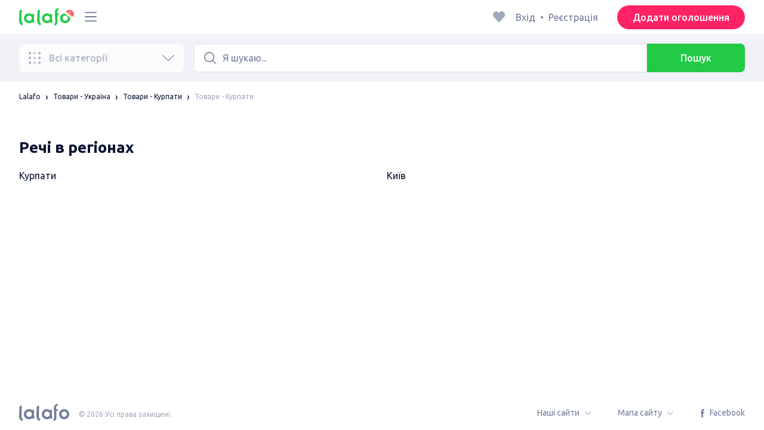

--- FILE ---
content_type: text/html; charset=utf-8
request_url: https://lalafo.ua/kurpaty
body_size: 36571
content:
<!DOCTYPE html><html><head><meta charSet="utf-8" data-next-head=""/><meta name="viewport" content="width=device-width, initial-scale=1, shrink-to-fit=no, maximum-scale=1" data-next-head=""/><link rel="icon" type="image/png" sizes="32x32" href="/favicons/favicon-christmas-32x32.png" data-next-head=""/><link rel="icon" type="image/png" sizes="16x16" href="/favicons/favicon-christmas-16x16.png" data-next-head=""/><link rel="preload" as="image" imageSrcSet="/_next/image?url=%2Flogo-christmas.svg&amp;w=96&amp;q=75 1x, /_next/image?url=%2Flogo-christmas.svg&amp;w=256&amp;q=75 2x" data-next-head=""/><title data-next-head="">Онлайн-платформа дешевих товарів: Курпати ▷ Замовити вживані речі ➤ lalafo.ua</title><meta name="description" content="lalafo.ua ⏩ Онлайн-платформа дешевих товарів ➤ Курпати 💯 Правильний вибір доступних речей ❱ Курпати 💚 Замовити нові та вживані товари з швидкою доставкою ➤ Україна❗" data-next-head=""/><meta name="google-site-verification" content="igsQv6PH4DiycFpkX6Wjz7MO9Fiu2zPnKPn0ONIUbfA" data-next-head=""/><meta name="robots" content="noindex, nofollow" data-next-head=""/><meta property="og:title" content="Онлайн-платформа дешевих товарів: Курпати ▷ Замовити вживані речі ➤ lalafo.ua" data-next-head=""/><meta property="og:description" content="lalafo.ua ⏩ Онлайн-платформа дешевих товарів ➤ Курпати 💯 Правильний вибір доступних речей ❱ Курпати 💚 Замовити нові та вживані товари з швидкою доставкою ➤ Україна❗" data-next-head=""/><meta property="og:site_name" content="Lalafo" data-next-head=""/><meta property="og:url" content="https://lalafo.ua/kurpaty" data-next-head=""/><meta property="og:image" content="/images/lalafo-logo.png" data-next-head=""/><meta property="og:type" content="website" data-next-head=""/><meta property="al:ios:url" content="https://lalafo.ua/kurpaty" data-next-head=""/><meta property="al:ios:app_store_id" content="1063347253" data-next-head=""/><meta property="al:android:url" content="https://lalafo.ua/kurpaty" data-next-head=""/><meta property="al:android:package" content="com.lalafo" data-next-head=""/><link href="https://lalafo.ua/kurpaty" rel="canonical" data-next-head=""/><link rel="preload" as="image" imageSrcSet="/_next/image?url=%2Flogo-gray.svg&amp;w=96&amp;q=75 1x, /_next/image?url=%2Flogo-gray.svg&amp;w=256&amp;q=75 2x" data-next-head=""/><link rel="preload" href="/_next/static/media/4b1cfd3867993fed-s.p.woff2" as="font" type="font/woff2" crossorigin="anonymous" data-next-font="size-adjust"/><link rel="preload" href="/_next/static/media/77f5a85cac4ea515-s.p.woff2" as="font" type="font/woff2" crossorigin="anonymous" data-next-font="size-adjust"/><link rel="preload" href="/_next/static/media/eeeb642bd71d217b-s.p.woff2" as="font" type="font/woff2" crossorigin="anonymous" data-next-font="size-adjust"/><link rel="preload" href="/_next/static/media/70d2fd2b9078a5a3-s.p.woff2" as="font" type="font/woff2" crossorigin="anonymous" data-next-font="size-adjust"/><link rel="preload" href="/_next/static/media/e8773fdd4b7ad26f-s.p.woff2" as="font" type="font/woff2" crossorigin="anonymous" data-next-font="size-adjust"/><link rel="preload" href="/_next/static/media/23822ac40846484b-s.p.woff2" as="font" type="font/woff2" crossorigin="anonymous" data-next-font="size-adjust"/><link rel="preload" href="/_next/static/media/12a3e8885b69eb86-s.p.woff2" as="font" type="font/woff2" crossorigin="anonymous" data-next-font="size-adjust"/><link rel="preload" href="/_next/static/media/3ecd40fce058ee61-s.p.woff2" as="font" type="font/woff2" crossorigin="anonymous" data-next-font="size-adjust"/><link rel="preload" href="/_next/static/media/854d2e4705543874-s.p.woff2" as="font" type="font/woff2" crossorigin="anonymous" data-next-font="size-adjust"/><link rel="preload" href="/_next/static/media/b188519314c42064-s.p.woff2" as="font" type="font/woff2" crossorigin="anonymous" data-next-font="size-adjust"/><link rel="preload" href="/_next/static/media/b664222af7dcc13c-s.p.woff2" as="font" type="font/woff2" crossorigin="anonymous" data-next-font="size-adjust"/><link rel="preload" href="/_next/static/media/33a864272e2b3e97-s.p.woff2" as="font" type="font/woff2" crossorigin="anonymous" data-next-font="size-adjust"/><link rel="preload" href="/_next/static/media/07fccecd6728972a-s.p.woff2" as="font" type="font/woff2" crossorigin="anonymous" data-next-font="size-adjust"/><link rel="preload" href="/_next/static/media/46bdd75a3ff56824-s.p.woff2" as="font" type="font/woff2" crossorigin="anonymous" data-next-font="size-adjust"/><link rel="preload" href="/_next/static/css/9ddb18964f3a708c.css" as="style"/><link rel="stylesheet" href="/_next/static/css/9ddb18964f3a708c.css" data-n-g=""/><link rel="preload" href="/_next/static/css/a5fbe23767d5ff07.css" as="style"/><link rel="stylesheet" href="/_next/static/css/a5fbe23767d5ff07.css" data-n-p=""/><link rel="preload" href="/_next/static/css/68c75183f4c5c6ee.css" as="style"/><link rel="stylesheet" href="/_next/static/css/68c75183f4c5c6ee.css" data-n-p=""/><link rel="preload" href="/_next/static/css/a9dc8cbb75ed504b.css" as="style"/><link rel="stylesheet" href="/_next/static/css/a9dc8cbb75ed504b.css" data-n-p=""/><link rel="preload" href="/_next/static/css/164cb245e3176f55.css" as="style"/><link rel="stylesheet" href="/_next/static/css/164cb245e3176f55.css" data-n-p=""/><noscript data-n-css=""></noscript><script defer="" nomodule="" src="/_next/static/chunks/polyfills-42372ed130431b0a.js"></script><script src="/_next/static/chunks/webpack-bb17f86b656d9493.js" defer=""></script><script src="/_next/static/chunks/framework-35ed57db78f589bd.js" defer=""></script><script src="/_next/static/chunks/main-72ede26f42b9444c.js" defer=""></script><script src="/_next/static/chunks/pages/_app-7b06a59290ccb05a.js" defer=""></script><script src="/_next/static/chunks/4092-106b393b81d68b57.js" defer=""></script><script src="/_next/static/chunks/1130-1d5bacb0d9b83c6c.js" defer=""></script><script src="/_next/static/chunks/1921-3975e7a3e31fff8a.js" defer=""></script><script src="/_next/static/chunks/9357-1623c0144ceaf002.js" defer=""></script><script src="/_next/static/chunks/290-4c9b87fc436815b7.js" defer=""></script><script src="/_next/static/chunks/7878-bc600dc589421afb.js" defer=""></script><script src="/_next/static/chunks/3992-0ae92db311b8ca4c.js" defer=""></script><script src="/_next/static/chunks/3325-07a019129ba16800.js" defer=""></script><script src="/_next/static/chunks/5472-2ab457a04f4ca16f.js" defer=""></script><script src="/_next/static/chunks/1786-dbf6fde010361fc1.js" defer=""></script><script src="/_next/static/chunks/6151-c28eb6ff0e8037ae.js" defer=""></script><script src="/_next/static/chunks/6677-1a9661ff9ef38291.js" defer=""></script><script src="/_next/static/chunks/5197-1553ff6410cbe785.js" defer=""></script><script src="/_next/static/chunks/2218-160f60081cf13d7b.js" defer=""></script><script src="/_next/static/chunks/2531-e2b11cf3145feeb9.js" defer=""></script><script src="/_next/static/chunks/1870-ccc41685fcd179b3.js" defer=""></script><script src="/_next/static/chunks/2405-802d85c2f0a4888b.js" defer=""></script><script src="/_next/static/chunks/7832-e561c6a9917fa4a5.js" defer=""></script><script src="/_next/static/chunks/pages/%5Blang%5D/%5Bcity%5D/%5B...categoryParams%5D-86bbe968beb7d87f.js" defer=""></script><script src="/_next/static/-_7bBTfmlfiy9QTyS14Ib/_buildManifest.js" defer=""></script><script src="/_next/static/-_7bBTfmlfiy9QTyS14Ib/_ssgManifest.js" defer=""></script></head><body><div id="__next"><style>
#nprogress {
  pointer-events: none;
}

#nprogress .bar {
  background: var(--primaryGreen);

  position: fixed;
  z-index: 99999;
  top: 0;
  left: 0;

  width: 100%;
  height: 2px;
}

/* Fancy blur effect */
#nprogress .peg {
  display: block;
  position: absolute;
  right: 0px;
  width: 100px;
  height: 100%;
  box-shadow: 0 0 10px var(--primaryGreen), 0 0 5px var(--primaryGreen);
  opacity: 1.0;

  -webkit-transform: rotate(3deg) translate(0px, -4px);
      -ms-transform: rotate(3deg) translate(0px, -4px);
          transform: rotate(3deg) translate(0px, -4px);
}

/* Remove these to get rid of the spinner */
#nprogress .spinner {
  display: block;
  position: fixed;
  z-index: 1031;
  top: 15px;
  bottom: auto;
  right: 15px;
  left: auto;
}

#nprogress .spinner-icon {
  width: 18px;
  height: 18px;
  box-sizing: border-box;

  border: solid 2px transparent;
  border-top-color: var(--primaryGreen);
  border-left-color: var(--primaryGreen);
  border-radius: 50%;

  -webkit-animation: nprogress-spinner 400ms linear infinite;
          animation: nprogress-spinner 400ms linear infinite;
}

.nprogress-custom-parent {
  overflow: hidden;
  position: relative;
}

.nprogress-custom-parent #nprogress .spinner,
.nprogress-custom-parent #nprogress .bar {
  position: absolute;
}

@-webkit-keyframes nprogress-spinner {
  0%   { -webkit-transform: rotate(0deg); }
  100% { -webkit-transform: rotate(360deg); }
}
@keyframes nprogress-spinner {
  0%   { transform: rotate(0deg); }
  100% { transform: rotate(360deg); }
}
</style><div class="desktop 
  __variable_9ca99e
  __variable_57abe2
"><div class="RootLayout_pageContainer__5C45t "><header class="Header_mainHeaderHeightContainer__ctqLr"><section class="Header_mainHeaderContainer__dNkcB"><div class="Header_mainHeader__HhfhK container"><div class="Header_mainHeaderLeftBar__6o8r2"><div class="Header_logoContainer__r5Brp"><a href="/"><img alt="" width="92" height="30" decoding="async" data-nimg="1" style="color:transparent" srcSet="/_next/image?url=%2Flogo-christmas.svg&amp;w=96&amp;q=75 1x, /_next/image?url=%2Flogo-christmas.svg&amp;w=256&amp;q=75 2x" src="/_next/image?url=%2Flogo-christmas.svg&amp;w=256&amp;q=75"/></a></div><div class="HeaderDropdownMenu_headerDropdownMenuWrap__c16l2"><div><div class="LFDropdownMenu LFDropdownMenu_LFDropdownMenu__Wf9sF  "><span><span tabindex="0" class="LFIcon LFIcon_LFIcon__MyeLS LFIcon_primary__6yayE LFIcon_size-24__zGWmQ  LFIconMenu "><svg viewBox="0 0 24 24" fill="none" xmlns="http://www.w3.org/2000/svg"><path d="M2 19.1111C2 18.6202 2.3731 18.2222 2.83333 18.2222H21.1667C21.6269 18.2222 22 18.6202 22 19.1111C22 19.602 21.6269 20 21.1667 20H2.83333C2.3731 20 2 19.602 2 19.1111Z" fill="#737d9b"></path><path d="M2 12C2 11.5091 2.3731 11.1111 2.83333 11.1111H21.1667C21.6269 11.1111 22 11.5091 22 12C22 12.4909 21.6269 12.8889 21.1667 12.8889H2.83333C2.3731 12.8889 2 12.4909 2 12Z" fill="#737d9b"></path><path d="M2 4.88889C2 4.39797 2.3731 4 2.83333 4H21.1667C21.6269 4 22 4.39797 22 4.88889C22 5.37981 21.6269 5.77778 21.1667 5.77778H12H2.83333C2.3731 5.77778 2 5.37981 2 4.88889Z" fill="#737d9b"></path></svg></span></span><div class="containerMenu LFDropdownMenu_containerMenu__uS65y "><div class="HeaderDropdownMenu_headerDropdownContainer__4Ipyc "><div class="HeaderDropdownMenu_languageWrapper__SFDhi"><div><div class="LFDropdownLinksList LFDropdownLinksList_LFDropdownLinksList__EtH7U   undefined LFDropdownLinksList_withIcon__32R5Y LFDropdownLinksList_langStyle__6jgxH"><div class="LFDropdownLinksList_titleWrap__RnkAQ"><p class="LFParagraph LFParagraph_LFParagraph__7Blf1 LFParagraph_size-14__twCik  LFDropdownLinksList_title__F2nwL" style="color:#0a1331"><span class="LFDropdownLinksList_titleText__Qywko"><span tabindex="0" class="LFIcon LFIcon_LFIcon__MyeLS LFIcon_primary__6yayE LFIcon_size-16__xxAv8  LFIconGlobe undefined size-16 "><svg viewBox="0 0 14 14" fill="none" xmlns="http://www.w3.org/2000/svg"><path d="M6.99964 1.33301C6.99981 1.33301 6.99953 1.33301 6.99964 1.33301V1.33301Z" fill="#737d9b"></path><path fill-rule="evenodd" clip-rule="evenodd" d="M13.6668 6.99967C13.6668 10.6816 10.6821 13.6663 7.00016 13.6663C3.31826 13.6663 0.333496 10.6816 0.333496 6.99967C0.333496 3.31778 3.31826 0.333008 7.00016 0.333008C10.6821 0.333008 13.6668 3.31778 13.6668 6.99967ZM7.00064 12.6663C7.0097 12.6663 7.115 12.6632 7.31159 12.4553C7.51482 12.2404 7.74391 11.8758 7.9573 11.3423C7.99607 11.2454 8.03367 11.1446 8.06999 11.04C7.72486 11.0141 7.36403 10.9997 6.98864 10.9997C6.62139 10.9997 6.26806 11.0135 5.92976 11.0383C5.96626 11.1435 6.00405 11.2449 6.04302 11.3423C6.25642 11.8758 6.48551 12.2404 6.68873 12.4553C6.88541 12.6633 6.99072 12.6663 6.99969 12.6663M10.5182 11.4423C9.93777 11.9026 9.26505 12.2515 8.53232 12.4568C8.74093 12.09 8.92756 11.6504 9.08629 11.1528C9.61399 11.2308 10.0932 11.3323 10.5182 11.4423ZM11.3457 10.6369C10.7868 10.4662 10.1145 10.3002 9.34431 10.1805C9.51995 9.37318 9.63081 8.46503 9.65944 7.49967H12.6451C12.5411 8.68868 12.07 9.77243 11.3457 10.6369ZM12.6451 6.49967H9.65944C9.63081 5.53431 9.51995 4.62616 9.34431 3.81886C10.1145 3.69913 10.7868 3.53318 11.3457 3.36248C12.07 4.22691 12.5411 5.31066 12.6451 6.49967ZM10.5182 2.55701C10.0932 2.66709 9.61398 2.76859 9.08628 2.84655C8.92755 2.34889 8.74092 1.9093 8.53232 1.54257C9.26505 1.74787 9.93776 2.09677 10.5182 2.55701ZM6.99964 1.33301C6.9903 1.33305 6.88502 1.33646 6.68873 1.54402C6.48551 1.75891 6.25642 2.12353 6.04302 2.65702C6.00405 2.75444 5.96626 2.85585 5.92976 2.96104C6.26807 2.98583 6.62139 2.99966 6.98864 2.99966C7.36402 2.99966 7.72486 2.98521 8.06999 2.95938C8.03366 2.85478 7.99607 2.75393 7.9573 2.65702C7.74391 2.12353 7.51482 1.75891 7.31159 1.54402C7.11179 1.33274 7.00565 1.33299 6.99964 1.33301C6.99953 1.33301 6.99981 1.33301 6.99964 1.33301ZM3.47649 2.56151C4.05819 2.09905 4.73289 1.74854 5.468 1.54257C5.25895 1.9101 5.07196 2.3508 4.91301 2.84979C4.38382 2.77246 3.9031 2.67137 3.47649 2.56151ZM2.64997 3.36807C1.92832 4.23159 1.45898 5.31323 1.35525 6.49967H4.34088C4.36947 5.53569 4.48006 4.62875 4.65527 3.82231C3.88415 3.70363 3.21057 3.53845 2.64997 3.36807ZM1.35525 7.49967C1.45898 8.68612 1.92832 9.76776 2.64996 10.6313C3.21057 10.4609 3.88414 10.2957 4.65527 10.177C4.48006 9.37059 4.36947 8.46366 4.34088 7.49967H1.35525ZM3.47648 11.4378C4.05819 11.9003 4.73289 12.2508 5.46801 12.4568C5.25895 12.0893 5.07196 11.6485 4.91301 11.1496C4.38382 11.2269 3.90309 11.328 3.47648 11.4378ZM6.98864 9.99967C6.52201 9.99967 6.07616 10.0206 5.65299 10.0573C5.48297 9.30602 5.37096 8.43884 5.34134 7.49967H8.65898C8.62934 8.43966 8.51716 9.30754 8.34689 10.0592C7.917 10.0213 7.46357 9.99967 6.98864 9.99967ZM8.65898 6.49967H5.34134C5.37096 5.5605 5.48297 4.69332 5.653 3.94208C6.07616 3.97876 6.52201 3.99966 6.98864 3.99966C7.46357 3.99966 7.917 3.97801 8.34688 3.94011C8.51716 4.6918 8.62934 5.55968 8.65898 6.49967Z" fill="#737d9b"></path></svg></span>Українська</span><span tabindex="0" class="LFIcon LFIcon_LFIcon__MyeLS LFIcon_primary__6yayE LFIcon_size-12__fDpe0  LFIconArrowDown "><svg viewBox="0 0 24 24" fill="none" xmlns="http://www.w3.org/2000/svg"><path fill-rule="evenodd" clip-rule="evenodd" d="M11.1778 16.6758C11.6319 17.1081 12.3681 17.1081 12.8222 16.6758L21.7957 8.13375C22.0681 7.87439 22.0681 7.45388 21.7957 7.19452C21.5232 6.93516 21.0815 6.93516 20.809 7.19452L12 15.58L3.191 7.19452C2.91855 6.93516 2.4768 6.93516 2.20434 7.19452C1.93189 7.45388 1.93189 7.87439 2.20434 8.13375L11.1778 16.6758Z" fill="#737d9b"></path></svg></span></p></div><ul class="LFDropdownLinksList_list__VYRAi"><li class="LFDropdownLinksList_selected__SDpwb"><a href="https://lalafo.ua" class="LFDropdownLinksList_listItemLink__CWM_6"><span class="LFDropdownLinksList_itemLabel__ZVZnP">Українська</span><span tabindex="0" class="LFIcon LFIcon_LFIcon__MyeLS LFIcon_primary__6yayE LFIcon_size-16__xxAv8  LFIconCheck "><svg viewBox="0 0 24 24" fill="none" xmlns="http://www.w3.org/2000/svg"><path fill-rule="evenodd" clip-rule="evenodd" d="M9.28616 13.7998L7.09412 11.6796C6.51468 11.1192 5.59713 11.1129 5.01009 11.6654C4.38271 12.2559 4.37591 13.2508 4.99518 13.8497L9.28616 18L19.0105 8.59453C19.6296 7.99574 19.6296 7.00321 19.0105 6.40443C18.4188 5.83214 17.4795 5.83337 16.8893 6.40721L9.28616 13.7998Z" fill="#22ca46"></path></svg></span></a></li><li class=""><a href="https://lalafo.ua/en" class="LFDropdownLinksList_listItemLink__CWM_6"><span class="LFDropdownLinksList_itemLabel__ZVZnP">English</span></a></li></ul></div></div></div><ul class="MenuList_menuList__vey9V"><li class="MenuSection_menuSectionItem__5PwY3"><span class="LFCaption LFCaption_LFCaption__Q4aKz LFCaption_size-14__Fc_bm " style="color:#0a1331">Правова інформація</span><span tabindex="0" class="LFIcon LFIcon_LFIcon__MyeLS LFIcon_primary__6yayE LFIcon_size-12__fDpe0  LFIconArrowRight "><svg viewBox="0 0 24 24" fill="none" xmlns="http://www.w3.org/2000/svg"><path fill-rule="evenodd" clip-rule="evenodd" d="M16.6758 12.8222C17.1081 12.3681 17.1081 11.6319 16.6758 11.1778L8.13375 2.20434C7.87439 1.93189 7.45388 1.93189 7.19452 2.20434C6.93516 2.4768 6.93516 2.91854 7.19452 3.191L15.58 12L7.19452 20.809C6.93516 21.0815 6.93516 21.5232 7.19452 21.7957C7.45388 22.0681 7.87439 22.0681 8.13375 21.7957L16.6758 12.8222Z" fill="#737d9b"></path></svg></span></li><li class="MenuItem_menuItem__fwWbK"><a href="https://lalafo.ua/page/contacts"><span class="LFCaption LFCaption_LFCaption__Q4aKz LFCaption_size-14__Fc_bm " style="color:#0a1331">Контакти</span></a></li></ul></div><ul class="SocialList_mainSocialList__jNmQK HeaderDropdownMenu_socialList__g2AZO"><li class="SocialList_mainSocialListItem__qv4LN"><a href="https://www.facebook.com/RSLalafo/" class="SocialList_socialItemLink__CSfDO SocialList_facebook__NtluI" target="_blank" rel="noopener noreferrer"><span tabindex="0" class="LFIcon LFIcon_LFIcon__MyeLS LFIcon_primary__6yayE LFIcon_size-16__xxAv8  LFIconFacebookMono undefined size-16 #737d9b "><svg viewBox="0 0 16 16" fill="none" xmlns="http://www.w3.org/2000/svg"><path fill-rule="evenodd" clip-rule="evenodd" d="M6.25124 15H8.7525V8.00342H10.6289L11 5.81724H8.7525V4.23307C8.7525 3.72238 9.07675 3.18618 9.54017 3.18618H10.8175V1H9.25208V1.0098C6.8027 1.10033 6.29946 2.54498 6.25582 4.06242H6.25124V5.81724H5V8.00342H6.25124V15Z" fill="#737d9b"></path></svg></span><p class="LFParagraph LFParagraph_LFParagraph__7Blf1 LFParagraph_size-14__twCik  ">Facebook</p></a></li></ul></div></div></div></div></div><div class="RightBarDefault_rightBarDefaultContainer__cS9Rm"><ul class="RightBarDefault_headerList__wA__O"><li class="RightBarDefault_headerListItem__sRRUG"><span tabindex="0" class="LFIcon LFIcon_LFIcon__MyeLS LFIcon_primary__6yayE LFIcon_size-24__zGWmQ  LFIconHeart  size-24 var(--neutralMediumGrey) "><svg width="16" height="16" viewBox="0 0 16 16" fill="none" xmlns="http://www.w3.org/2000/svg"><path fill-rule="evenodd" clip-rule="evenodd" d="M13.6385 3.11717C14.2968 3.83213 14.6666 4.80202 14.6666 5.81337C14.6666 6.82471 14.2968 7.7946 13.6385 8.50956L8.98197 13.5694C8.95632 13.5973 8.92949 13.6241 8.90155 13.6497C8.35911 14.1465 7.51566 14.1106 7.01764 13.5694L2.3611 8.50956C0.990719 7.02049 0.990719 4.60624 2.3611 3.11717C3.73147 1.6281 5.9533 1.6281 7.32367 3.11717L7.99981 3.85187L8.67594 3.11717C9.33392 2.40188 10.2265 2 11.1572 2C12.088 2 12.9806 2.40188 13.6385 3.11717Z" fill="var(--neutralMediumGrey)"></path></svg></span></li></ul><div class="HeaderUserMenu_mainHeaderUserMenu__X3P0l"><div><p class="LFParagraph LFParagraph_LFParagraph__7Blf1 LFParagraph_size-16__SrXOu  GuestMenu_guestMenu__PZA3_">Вхід<span class="GuestMenu_dotSpreader__1X6M3">•</span>Реєстрація</p></div></div><button class="LFButton LFButton_LFButton__cJp8r LFButton_medium__WfNI9 LFButton_primary-pink__f3D_I  RightBarDefault_headerSellButton__yCyal" type="button">Додати оголошення</button></div></div></section></header><div class="RootLayout_page__7duUv "><div class="ListingDesktop_listingDesktopContainer__JqVWx"><section></section><section class="NavigationBar_navigationBarContainer__q1Tmr"><div class="container NavigationBar_navigationBar__PEI45"><div class="AllCategoriesButton_allCategoriesButtonContainer__G_p1x"><button class="AllCategoriesButton_allCategoriesButton__FrS5g " type="button" disabled=""><span tabindex="0" class="LFIcon LFIcon_LFIcon__MyeLS LFIcon_primary__6yayE LFIcon_size-24__zGWmQ  LFIconCategories  size-24 "><svg xmlns="http://www.w3.org/2000/svg" width="32" height="32" viewBox="0 0 32 32" fill="none"><path fill-rule="evenodd" clip-rule="evenodd" d="M26.6667 29.3333C28.1394 29.3333 29.3333 28.1394 29.3333 26.6667C29.3333 25.1939 28.1394 24 26.6667 24C25.1939 24 24 25.1939 24 26.6667C24 28.1394 25.1939 29.3333 26.6667 29.3333Z" fill="url(#paint0_radial_539_1837)"></path><path fill-rule="evenodd" clip-rule="evenodd" d="M15.9997 29.3333C17.4724 29.3333 18.6663 28.1394 18.6663 26.6667C18.6663 25.1939 17.4724 24 15.9997 24C14.5269 24 13.333 25.1939 13.333 26.6667C13.333 28.1394 14.5269 29.3333 15.9997 29.3333Z" fill="url(#paint1_radial_539_1837)"></path><path fill-rule="evenodd" clip-rule="evenodd" d="M5.33317 29.3333C6.80593 29.3333 7.99984 28.1394 7.99984 26.6667C7.99984 25.1939 6.80593 24 5.33317 24C3.86041 24 2.6665 25.1939 2.6665 26.6667C2.6665 28.1394 3.86041 29.3333 5.33317 29.3333Z" fill="url(#paint2_radial_539_1837)"></path><path fill-rule="evenodd" clip-rule="evenodd" d="M26.6667 18.6666C28.1394 18.6666 29.3333 17.4727 29.3333 16C29.3333 14.5272 28.1394 13.3333 26.6667 13.3333C25.1939 13.3333 24 14.5272 24 16C24 17.4727 25.1939 18.6666 26.6667 18.6666Z" fill="url(#paint3_radial_539_1837)"></path><path fill-rule="evenodd" clip-rule="evenodd" d="M15.9997 18.6666C17.4724 18.6666 18.6663 17.4727 18.6663 16C18.6663 14.5272 17.4724 13.3333 15.9997 13.3333C14.5269 13.3333 13.333 14.5272 13.333 16C13.333 17.4727 14.5269 18.6666 15.9997 18.6666Z" fill="url(#paint4_radial_539_1837)"></path><path fill-rule="evenodd" clip-rule="evenodd" d="M5.33317 18.6666C6.80593 18.6666 7.99984 17.4727 7.99984 16C7.99984 14.5272 6.80593 13.3333 5.33317 13.3333C3.86041 13.3333 2.6665 14.5272 2.6665 16C2.6665 17.4727 3.86041 18.6666 5.33317 18.6666Z" fill="url(#paint5_radial_539_1837)"></path><path fill-rule="evenodd" clip-rule="evenodd" d="M26.6667 8.00002C28.1394 8.00002 29.3333 6.80611 29.3333 5.33335C29.3333 3.86059 28.1394 2.66669 26.6667 2.66669C25.1939 2.66669 24 3.86059 24 5.33335C24 6.80611 25.1939 8.00002 26.6667 8.00002Z" fill="url(#paint6_radial_539_1837)"></path><path fill-rule="evenodd" clip-rule="evenodd" d="M15.9997 8.00002C17.4724 8.00002 18.6663 6.80611 18.6663 5.33335C18.6663 3.86059 17.4724 2.66669 15.9997 2.66669C14.5269 2.66669 13.333 3.86059 13.333 5.33335C13.333 6.80611 14.5269 8.00002 15.9997 8.00002Z" fill="url(#paint7_radial_539_1837)"></path><path fill-rule="evenodd" clip-rule="evenodd" d="M5.33317 8.00002C6.80593 8.00002 7.99984 6.80611 7.99984 5.33335C7.99984 3.86059 6.80593 2.66669 5.33317 2.66669C3.86041 2.66669 2.6665 3.86059 2.6665 5.33335C2.6665 6.80611 3.86041 8.00002 5.33317 8.00002Z" fill="url(#paint8_radial_539_1837)"></path><defs><radialGradient id="paint0_radial_539_1837" cx="0" cy="0" r="1" gradientUnits="userSpaceOnUse" gradientTransform="translate(25.4815 26.6667) rotate(-180) scale(3.55556)"><stop stop-color="#C1C6D3"></stop><stop offset="1" stop-color="#737D9B"></stop></radialGradient><radialGradient id="paint1_radial_539_1837" cx="0" cy="0" r="1" gradientUnits="userSpaceOnUse" gradientTransform="translate(14.8145 26.3704) rotate(176.424) scale(4.74999)"><stop stop-color="#D9DDE7"></stop><stop offset="1" stop-color="#A1A8BD"></stop></radialGradient><radialGradient id="paint2_radial_539_1837" cx="0" cy="0" r="1" gradientUnits="userSpaceOnUse" gradientTransform="translate(4.14799 26.6667) rotate(-180) scale(3.55556)"><stop stop-color="#C1C6D3"></stop><stop offset="1" stop-color="#737D9B"></stop></radialGradient><radialGradient id="paint3_radial_539_1837" cx="0" cy="0" r="1" gradientUnits="userSpaceOnUse" gradientTransform="translate(25.4815 16) rotate(-180) scale(3.55556)"><stop stop-color="#C1C6D3"></stop><stop offset="1" stop-color="#737D9B"></stop></radialGradient><radialGradient id="paint4_radial_539_1837" cx="0" cy="0" r="1" gradientUnits="userSpaceOnUse" gradientTransform="translate(14.8145 15.7037) rotate(176.424) scale(4.74999)"><stop stop-color="#D9DDE7"></stop><stop offset="1" stop-color="#A1A8BD"></stop></radialGradient><radialGradient id="paint5_radial_539_1837" cx="0" cy="0" r="1" gradientUnits="userSpaceOnUse" gradientTransform="translate(4.14799 16) rotate(-180) scale(3.55556)"><stop stop-color="#C1C6D3"></stop><stop offset="1" stop-color="#737D9B"></stop></radialGradient><radialGradient id="paint6_radial_539_1837" cx="0" cy="0" r="1" gradientUnits="userSpaceOnUse" gradientTransform="translate(25.4815 5.33335) rotate(-180) scale(3.55556)"><stop stop-color="#C1C6D3"></stop><stop offset="1" stop-color="#737D9B"></stop></radialGradient><radialGradient id="paint7_radial_539_1837" cx="0" cy="0" r="1" gradientUnits="userSpaceOnUse" gradientTransform="translate(14.8145 5.03706) rotate(176.424) scale(4.74999)"><stop stop-color="#D9DDE7"></stop><stop offset="1" stop-color="#A1A8BD"></stop></radialGradient><radialGradient id="paint8_radial_539_1837" cx="0" cy="0" r="1" gradientUnits="userSpaceOnUse" gradientTransform="translate(4.14799 5.33335) rotate(-180) scale(3.55556)"><stop stop-color="#C1C6D3"></stop><stop offset="1" stop-color="#737D9B"></stop></radialGradient></defs></svg></span><div class="AllCategoriesButton_allCategoriesButtonContentContainer__iSL76"><p class="LFSubHeading LFSubHeading_LFSubHeading__bFlVS LFSubHeading_size-16__lhRfs LFSubHeading_weight-500__r2_fe ">Всі категорії</p><span tabindex="0" class="LFIcon LFIcon_LFIcon__MyeLS LFIcon_primary__6yayE LFIcon_size-24__zGWmQ  LFIconArrowDown "><svg viewBox="0 0 24 24" fill="none" xmlns="http://www.w3.org/2000/svg"><path fill-rule="evenodd" clip-rule="evenodd" d="M11.1778 16.6758C11.6319 17.1081 12.3681 17.1081 12.8222 16.6758L21.7957 8.13375C22.0681 7.87439 22.0681 7.45388 21.7957 7.19452C21.5232 6.93516 21.0815 6.93516 20.809 7.19452L12 15.58L3.191 7.19452C2.91855 6.93516 2.4768 6.93516 2.20434 7.19452C1.93189 7.45388 1.93189 7.87439 2.20434 8.13375L11.1778 16.6758Z" fill="#737d9b"></path></svg></span></div></button></div><div class="NavigationBar_searchInputContainer__64k9X"><div class="SearchInput_searchInputContainer__ciBd_"><span tabindex="0" class="LFIcon LFIcon_LFIcon__MyeLS LFIcon_primary__6yayE LFIcon_size-24__zGWmQ  LFIconSearch  size-24 "><svg xmlns="http://www.w3.org/2000/svg" viewBox="0 0 24 24" fill="none"><path fill-rule="evenodd" clip-rule="evenodd" d="M2 10.5333C2 5.8205 5.8205 2 10.5333 2C15.2462 2 19.0667 5.8205 19.0667 10.5333C19.0667 12.6017 18.3308 14.4981 17.1066 15.9752L21.7657 20.6343C22.0781 20.9467 22.0781 21.4533 21.7657 21.7657C21.4533 22.0781 20.9467 22.0781 20.6343 21.7657L15.9752 17.1066C14.4981 18.3308 12.6017 19.0667 10.5333 19.0667C5.8205 19.0667 2 15.2462 2 10.5333ZM10.5333 17.4667C6.70416 17.4667 3.6 14.3625 3.6 10.5333C3.6 6.70416 6.70416 3.6 10.5333 3.6C14.3625 3.6 17.4667 6.70416 17.4667 10.5333C17.4667 14.3625 14.3625 17.4667 10.5333 17.4667Z" fill="#737d9b"></path></svg></span><input type="text" class="SearchInput_searchInput___QxoV" placeholder="Я шукаю..." value=""/><button type="button" class="SearchInput_searchInputButton__UQuOx"><p class="LFSubHeading LFSubHeading_LFSubHeading__bFlVS LFSubHeading_size-16__lhRfs LFSubHeading_weight-500__r2_fe " style="color:#ffffff">Пошук</p></button></div></div></div></section><div class="container"><div class="CategoryTabList_categoryTabListContainer__x0HcO CategoryTabList_emptyCategoryTabList__lnAFI"><nav class="CategoryTabList_categoryTabList__5JTwc "></nav></div><div class="ListingBreadcrumbs_listingBreadcrumbsContainer__quMbm"><ul class="ListingBreadcrumbs_listingBreadcrumbs__IBQtS"><li class="ListingBreadcrumbs_listingBreadcrumbsItem__pArkM"><a href="/"><span class="LFCaption LFCaption_LFCaption__Q4aKz LFCaption_size-12__J5Ipd ">Lalafo</span></a></li><li class="ListingBreadcrumbs_listingBreadcrumbsItem__pArkM"><a href="/ukraine"><span class="LFCaption LFCaption_LFCaption__Q4aKz LFCaption_size-12__J5Ipd ">Товари - Україна</span></a></li><li class="ListingBreadcrumbs_listingBreadcrumbsItem__pArkM"><a href="/kurpaty"><span class="LFCaption LFCaption_LFCaption__Q4aKz LFCaption_size-12__J5Ipd ">Товари - Курпати</span></a></li><li class="ListingBreadcrumbs_listingBreadcrumbsItem__pArkM"><span class="LFCaption LFCaption_LFCaption__Q4aKz LFCaption_size-12__J5Ipd ">Товари - Курпати</span></li></ul></div><div class="ListingDesktop_listingDesktopContentContainer__JmV7d"><div class="ListingFilters_listingFiltersContainer__iZg0W desktop" id="listing-filter"></div><div class="ListingAdsFeed_listingAdsFeedContainer__m_Lzx"></div></div></div></div><div class="ListingPagination_listingPaginationContainer__jmxuT"></div><div class="container"><div class="ListingCities_listingCitiesContainer__2nBrK"><h2 class="LFHeading LFHeading_LFHeading__0D7d9 LFHeading_size-26__QZG2k LFHeading_weight-700__39a_q ListingCities_listingCitiesTitle__Rgv_W">Речі в регіонах</h2><ul class="ListingCities_listingCitiesList__lBOqi"><li class="CityLink_cityLinkContainer__XtpGh ListingCities_listingCitiesListItem__nPUQr"><a class="CityLink_cityLink__n7_nG" href="https://lalafo.ua/kurpaty"><p class="LFParagraph LFParagraph_LFParagraph__7Blf1 LFParagraph_size-16__SrXOu  ">Курпати</p></a></li><li class="CityLink_cityLinkContainer__XtpGh ListingCities_listingCitiesListItem__nPUQr"><a class="CityLink_cityLink__n7_nG" href="https://lalafo.ua/kyiv"><p class="LFParagraph LFParagraph_LFParagraph__7Blf1 LFParagraph_size-16__SrXOu  ">Київ</p></a></li></ul></div></div><script async="" type="application/ld+json">{"@context":"https://schema.org","@type":"BreadcrumbList","itemListElement":[{"@type":"ListItem","position":"1","item":{"@id":"https://lalafo.ua","name":"Lalafo"}},{"@type":"ListItem","position":"2","item":{"@id":"https://lalafo.ua/kurpaty","name":"Курпати"}}]}</script></div><footer class="FooterDesktop_mainFooter__KpbAs"><div class="FooterDesktop_mainFooterWrapper__S5rLK container"><div class="FooterDesktop_mainFooterLeftBar__XJfvR"><a href="/"><img alt="" width="84" height="29" decoding="async" data-nimg="1" style="color:transparent" srcSet="/_next/image?url=%2Flogo-gray.svg&amp;w=96&amp;q=75 1x, /_next/image?url=%2Flogo-gray.svg&amp;w=256&amp;q=75 2x" src="/_next/image?url=%2Flogo-gray.svg&amp;w=256&amp;q=75"/></a><span class="LFCaption LFCaption_LFCaption__Q4aKz LFCaption_size-12__J5Ipd " style="color:#a1a8bd">© 2026 Усі права захищені</span></div><div class="FooterDesktop_mainFooterRightBar__iiG70"><div><div><div class="LFDropdownLinksList LFDropdownLinksList_LFDropdownLinksList__EtH7U   LFDropdownLinksList_top__o2qv8  "><div class="LFDropdownLinksList_titleWrap__RnkAQ"><p class="LFParagraph LFParagraph_LFParagraph__7Blf1 LFParagraph_size-14__twCik  LFDropdownLinksList_title__F2nwL" style="color:#737d9b"><span class="LFDropdownLinksList_titleText__Qywko">Наші сайти</span><span tabindex="0" class="LFIcon LFIcon_LFIcon__MyeLS LFIcon_primary__6yayE LFIcon_size-12__fDpe0  LFIconArrowDown "><svg viewBox="0 0 24 24" fill="none" xmlns="http://www.w3.org/2000/svg"><path fill-rule="evenodd" clip-rule="evenodd" d="M11.1778 16.6758C11.6319 17.1081 12.3681 17.1081 12.8222 16.6758L21.7957 8.13375C22.0681 7.87439 22.0681 7.45388 21.7957 7.19452C21.5232 6.93516 21.0815 6.93516 20.809 7.19452L12 15.58L3.191 7.19452C2.91855 6.93516 2.4768 6.93516 2.20434 7.19452C1.93189 7.45388 1.93189 7.87439 2.20434 8.13375L11.1778 16.6758Z" fill="#737d9b"></path></svg></span></p></div><ul class="LFDropdownLinksList_list__VYRAi"><li class=""><a href="https://lalafo.az" class="LFDropdownLinksList_listItemLink__CWM_6"><span class="LFDropdownLinksList_itemLabel__ZVZnP">lalafo.az</span></a></li><li class=""><a href="https://lalafo.kg" class="LFDropdownLinksList_listItemLink__CWM_6"><span class="LFDropdownLinksList_itemLabel__ZVZnP">lalafo.kg</span></a></li><li class=""><a href="https://lalafo.rs" class="LFDropdownLinksList_listItemLink__CWM_6"><span class="LFDropdownLinksList_itemLabel__ZVZnP">lalafo.rs</span></a></li><li class=""><a href="https://lalafo.pl" class="LFDropdownLinksList_listItemLink__CWM_6"><span class="LFDropdownLinksList_itemLabel__ZVZnP">lalafo.pl</span></a></li></ul></div></div></div><div class="SitemapsDropdownLinks_main__Caxgo"><div><div class="LFDropdownLinksList LFDropdownLinksList_LFDropdownLinksList__EtH7U   LFDropdownLinksList_top__o2qv8  "><div class="LFDropdownLinksList_titleWrap__RnkAQ"><p class="LFParagraph LFParagraph_LFParagraph__7Blf1 LFParagraph_size-14__twCik  LFDropdownLinksList_title__F2nwL" style="color:#737d9b"><span class="LFDropdownLinksList_titleText__Qywko">Мапа сайту</span><span tabindex="0" class="LFIcon LFIcon_LFIcon__MyeLS LFIcon_primary__6yayE LFIcon_size-12__fDpe0  LFIconArrowDown "><svg viewBox="0 0 24 24" fill="none" xmlns="http://www.w3.org/2000/svg"><path fill-rule="evenodd" clip-rule="evenodd" d="M11.1778 16.6758C11.6319 17.1081 12.3681 17.1081 12.8222 16.6758L21.7957 8.13375C22.0681 7.87439 22.0681 7.45388 21.7957 7.19452C21.5232 6.93516 21.0815 6.93516 20.809 7.19452L12 15.58L3.191 7.19452C2.91855 6.93516 2.4768 6.93516 2.20434 7.19452C1.93189 7.45388 1.93189 7.87439 2.20434 8.13375L11.1778 16.6758Z" fill="#737d9b"></path></svg></span></p></div><ul class="LFDropdownLinksList_list__VYRAi"><li class=""><a href="https://lalafo.ua/sitemap" class="LFDropdownLinksList_listItemLink__CWM_6"><span class="LFDropdownLinksList_itemLabel__ZVZnP">Мапа сайту</span></a></li><li class=""><a href="https://lalafo.ua/sitemap/city/kurpaty" class="LFDropdownLinksList_listItemLink__CWM_6"><span class="LFDropdownLinksList_itemLabel__ZVZnP">Мапа сайту в локації: Курпати</span></a></li></ul></div></div></div><ul class="SocialList_mainSocialList__jNmQK "><li class="SocialList_mainSocialListItem__qv4LN"><a href="https://www.facebook.com/RSLalafo/" class="SocialList_socialItemLink__CSfDO SocialList_facebook__NtluI" target="_blank" rel="noopener noreferrer"><span tabindex="0" class="LFIcon LFIcon_LFIcon__MyeLS LFIcon_primary__6yayE LFIcon_size-16__xxAv8  LFIconFacebookMono undefined size-16 #737d9b "><svg viewBox="0 0 16 16" fill="none" xmlns="http://www.w3.org/2000/svg"><path fill-rule="evenodd" clip-rule="evenodd" d="M6.25124 15H8.7525V8.00342H10.6289L11 5.81724H8.7525V4.23307C8.7525 3.72238 9.07675 3.18618 9.54017 3.18618H10.8175V1H9.25208V1.0098C6.8027 1.10033 6.29946 2.54498 6.25582 4.06242H6.25124V5.81724H5V8.00342H6.25124V15Z" fill="#737d9b"></path></svg></span><p class="LFParagraph LFParagraph_LFParagraph__7Blf1 LFParagraph_size-14__twCik  ">Facebook</p></a></li></ul></div></div></footer><script async="" type="application/ld+json">{"@context":"https://schema.org","@type":"Organization","name":"Lalafo","url":"https://lalafo.ua","logo":"https://lalafo.kg/favicons/logos/logo_512.png"}</script><script async="" type="application/ld+json">{"@context":"https://schema.org","@type":"SoftwareApplication","name":"Lalafo","operatingSystem":"IOS","applicationCategory":"MarketPlace","aggregateRating":{"@type":"AggregateRating","ratingValue":"4.4","ratingCount":"5500"},"offers":{"@type":"Offer","price":0,"priceCurrency":0}}</script><script async="" type="application/ld+json">{"@context":"https://schema.org","@type":"SoftwareApplication","name":"Lalafo","operatingSystem":"ANDROID","applicationCategory":"MarketPlace","aggregateRating":{"@type":"AggregateRating","ratingValue":"4.3","ratingCount":"112320"},"offers":{"@type":"Offer","price":0,"priceCurrency":0}}</script><script async="" type="application/ld+json">{"@context":"https://schema.org","@type":"WebSite","url":"https://lalafo.ua","potentialAction":{"@type":"SearchAction","target":"https://lalafo.ua/ukraine/q={search_term_string}","query-input":"required name=search_term_string"}}</script></div></div><section class="Toastify" aria-live="polite" aria-atomic="false" aria-relevant="additions text" aria-label="Notifications Alt+T"></section></div><script id="__NEXT_DATA__" type="application/json">{"props":{"pageProps":{"requestUrl":"/kurpaty","selectedFiltersParams":{"location":{"id":102096,"value":"Курпати","alias":"kurpaty","selected":true,"lat":"44.4427352","lng":"34.132819"}},"searchUrlWithQueryServer":"page=1\u0026city_id=102096","isClientRender":false,"dehydratedState":{"mutations":[],"queries":[{"dehydratedAt":1768730317091,"state":{"data":[{"id":102072,"name":"Аерофлотський","alias":"aeroflotskyi","region":{"id":5,"name":"Україна"}},{"id":102073,"name":"Аграрне","alias":"ahrarnoye","region":{"id":5,"name":"Україна"}},{"id":101038,"name":"Алчевськ","alias":"alchevsk","region":{"id":5,"name":"Україна"}},{"id":101802,"name":"Алмазна","alias":"almazna","region":{"id":5,"name":"Україна"}},{"id":102161,"name":"Алупка","alias":"alupka","region":{"id":5,"name":"Україна"}},{"id":101086,"name":"Алушта","alias":"alushta","region":{"id":5,"name":"Україна"}},{"id":101203,"name":"Амросіївка","alias":"amvrosiivka","region":{"id":5,"name":"Україна"}},{"id":101962,"name":"Ананьїв","alias":"ananiv","region":{"id":5,"name":"Україна"}},{"id":101183,"name":"Андріївка","alias":"andriivka","region":{"id":5,"name":"Україна"}},{"id":101501,"name":"Андрушівка","alias":"andrushivka","region":{"id":5,"name":"Україна"}},{"id":101555,"name":"Антоніни","alias":"antoniny","region":{"id":5,"name":"Україна"}},{"id":102020,"name":"Антонівка","alias":"antonivka","region":{"id":5,"name":"Україна"}},{"id":101919,"name":"Антрацит","alias":"antratsyt","region":{"id":5,"name":"Україна"}},{"id":101965,"name":"Апостолове","alias":"apostolove","region":{"id":5,"name":"Україна"}},{"id":101951,"name":"Арбузинка","alias":"arbuzynka","region":{"id":5,"name":"Україна"}},{"id":101979,"name":"Архангельське","alias":"arkhanhelske","region":{"id":5,"name":"Україна"}},{"id":102043,"name":"Армянськ","alias":"armyansk","region":{"id":5,"name":"Україна"}},{"id":101821,"name":"Артемівськ","alias":"artemivsk","region":{"id":5,"name":"Україна"}},{"id":102048,"name":"Арциз","alias":"artsyz","region":{"id":5,"name":"Україна"}},{"id":101794,"name":"Аули","alias":"auly","region":{"id":5,"name":"Україна"}},{"id":102128,"name":"Авдіївка","alias":"avdiivka","region":{"id":5,"name":"Україна"}},{"id":102054,"name":"Азовське","alias":"azovskoye","region":{"id":5,"name":"Україна"}},{"id":101536,"name":"Бабаї","alias":"babai","region":{"id":5,"name":"Україна"}},{"id":102137,"name":"Бабинці","alias":"babyntsi","region":{"id":5,"name":"Україна"}},{"id":101286,"name":"Багерово","alias":"bagerovo","region":{"id":5,"name":"Україна"}},{"id":101841,"name":"Байрачки","alias":"bairachky","region":{"id":5,"name":"Україна"}},{"id":101278,"name":"Бахчисарай","alias":"bakhchisarai","region":{"id":5,"name":"Україна"}},{"id":101383,"name":"Бахмач","alias":"bakhmach","region":{"id":5,"name":"Україна"}},{"id":101092,"name":"Бахмут","alias":"bakhmut","region":{"id":5,"name":"Україна"}},{"id":101961,"name":"Балабине","alias":"balabyne","region":{"id":5,"name":"Україна"}},{"id":101816,"name":"Балахівка","alias":"balakhivka","region":{"id":5,"name":"Україна"}},{"id":101256,"name":"Балаклава","alias":"balaklava","region":{"id":5,"name":"Україна"}},{"id":101612,"name":"Балаклія","alias":"balakliia","region":{"id":5,"name":"Україна"}},{"id":101950,"name":"Балта","alias":"balta","region":{"id":5,"name":"Україна"}},{"id":101675,"name":"Бар","alias":"bar","region":{"id":5,"name":"Україна"}},{"id":101460,"name":"Баранівка","alias":"baranivka","region":{"id":5,"name":"Україна"}},{"id":101715,"name":"Барвінкове","alias":"barvinkove","region":{"id":5,"name":"Україна"}},{"id":101453,"name":"Баришівка","alias":"baryshivka","region":{"id":5,"name":"Україна"}},{"id":101981,"name":"Баштанка","alias":"bashtanka","region":{"id":5,"name":"Україна"}},{"id":101853,"name":"Батово","alias":"batovo","region":{"id":5,"name":"Україна"}},{"id":101370,"name":"Батурин","alias":"baturyn","region":{"id":5,"name":"Україна"}},{"id":101575,"name":"Базалія","alias":"bazaliia","region":{"id":5,"name":"Україна"}},{"id":102070,"name":"Білогірськ","alias":"belogorsk","region":{"id":5,"name":"Україна"}},{"id":101322,"name":"Белз","alias":"belz","region":{"id":5,"name":"Україна"}},{"id":101044,"name":"Бердянськ","alias":"berdiansk","region":{"id":5,"name":"Україна"}},{"id":101537,"name":"Бердичів","alias":"berdychiv","region":{"id":5,"name":"Україна"}},{"id":102101,"name":"Берегове","alias":"beregovoe","region":{"id":5,"name":"Україна"}},{"id":101899,"name":"Берегомет","alias":"berehomet","region":{"id":5,"name":"Україна"}},{"id":101085,"name":"Берегове","alias":"berehove","region":{"id":5,"name":"Україна"}},{"id":101452,"name":"Берестечко","alias":"berestechko","region":{"id":5,"name":"Україна"}},{"id":101457,"name":"Березань","alias":"berezan","region":{"id":5,"name":"Україна"}},{"id":102004,"name":"Березанка","alias":"berezanka","region":{"id":5,"name":"Україна"}},{"id":101288,"name":"Бережани","alias":"berezhany","region":{"id":5,"name":"Україна"}},{"id":101995,"name":"Березівка","alias":"berezivka","region":{"id":5,"name":"Україна"}},{"id":101359,"name":"Березна","alias":"berezna","region":{"id":5,"name":"Україна"}},{"id":102120,"name":"Березне","alias":"berezne","region":{"id":5,"name":"Україна"}},{"id":101991,"name":"Березнегувате","alias":"bereznehuvate","region":{"id":5,"name":"Україна"}},{"id":102039,"name":"Березине","alias":"berezyne","region":{"id":5,"name":"Україна"}},{"id":101847,"name":"Бершадь","alias":"bershad","region":{"id":5,"name":"Україна"}},{"id":102007,"name":"Берислав","alias":"beryslav","region":{"id":5,"name":"Україна"}},{"id":101542,"name":"Безлюдівка","alias":"bezliudivka","region":{"id":5,"name":"Україна"}},{"id":101323,"name":"Бібрка","alias":"bibrka","region":{"id":5,"name":"Україна"}},{"id":101039,"name":"Біла Церква","alias":"bila-tserkva","region":{"id":5,"name":"Україна"}},{"id":101808,"name":"Біле","alias":"bile","region":{"id":5,"name":"Україна"}},{"id":101136,"name":"Біленьке","alias":"bilenke","region":{"id":5,"name":"Україна"}},{"id":102111,"name":"Білгород-Дністровський","alias":"bilhorod-dnistrovskyi","region":{"id":5,"name":"Україна"}},{"id":102027,"name":"Біляївка","alias":"biliaivka","region":{"id":5,"name":"Україна"}},{"id":101985,"name":"Більмак","alias":"bilmak","region":{"id":5,"name":"Україна"}},{"id":101504,"name":"Білогір'я","alias":"bilohiria","region":{"id":5,"name":"Україна"}},{"id":101708,"name":"Білогорівка","alias":"bilohorivka","region":{"id":5,"name":"Україна"}},{"id":101599,"name":"Білокуракине","alias":"bilokurakyne","region":{"id":5,"name":"Україна"}},{"id":101577,"name":"Білолуцьк","alias":"bilolutsk","region":{"id":5,"name":"Україна"}},{"id":101385,"name":"Білопілля","alias":"bilopillia","region":{"id":5,"name":"Україна"}},{"id":101823,"name":"Білоріченський","alias":"bilorichenskyi","region":{"id":5,"name":"Україна"}},{"id":101652,"name":"Біловодськ","alias":"bilovodsk","region":{"id":5,"name":"Україна"}},{"id":102022,"name":"Білозерка","alias":"bilozerka","region":{"id":5,"name":"Україна"}},{"id":101115,"name":"Білозерське","alias":"bilozerske","region":{"id":5,"name":"Україна"}},{"id":101657,"name":"Більшівці","alias":"bilshivtsi","region":{"id":5,"name":"Україна"}},{"id":101478,"name":"Білий Колодязь","alias":"bilyi-kolodiaz","region":{"id":5,"name":"Україна"}},{"id":101640,"name":"Білики","alias":"bilyky","region":{"id":5,"name":"Україна"}},{"id":101111,"name":"Білицьке","alias":"bilytske","region":{"id":5,"name":"Україна"}},{"id":102172,"name":"Бірюкове","alias":"biriukove","region":{"id":5,"name":"Україна"}},{"id":101581,"name":"Бірки","alias":"birky","region":{"id":5,"name":"Україна"}},{"id":101209,"name":"Благодатне","alias":"blahodatne","region":{"id":5,"name":"Україна"}},{"id":101723,"name":"Близнюки","alias":"blyzniuky","region":{"id":5,"name":"Україна"}},{"id":101416,"name":"Бобровиця","alias":"bobrovytsia","region":{"id":5,"name":"Україна"}},{"id":101933,"name":"Бобринець","alias":"bobrynets","region":{"id":5,"name":"Україна"}},{"id":101066,"name":"Богодухів","alias":"bohodukhiv","region":{"id":5,"name":"Україна"}},{"id":101736,"name":"Богородчани","alias":"bohorodchany","region":{"id":5,"name":"Україна"}},{"id":101596,"name":"Богуслав","alias":"bohuslav","region":{"id":5,"name":"Україна"}},{"id":101070,"name":"Боярка","alias":"boiarka","region":{"id":5,"name":"Україна"}},{"id":101916,"name":"Боково-Платове","alias":"bokovo-platove","region":{"id":5,"name":"Україна"}},{"id":101302,"name":"Болехів","alias":"bolekhiv","region":{"id":5,"name":"Україна"}},{"id":102053,"name":"Болград","alias":"bolhrad","region":{"id":5,"name":"Україна"}},{"id":101721,"name":"Борівське","alias":"borivske","region":{"id":5,"name":"Україна"}},{"id":101280,"name":"Бородянка","alias":"borodianka","region":{"id":5,"name":"Україна"}},{"id":102035,"name":"Бородіно","alias":"borodino","region":{"id":5,"name":"Україна"}},{"id":101481,"name":"Борова","alias":"borova","region":{"id":5,"name":"Україна"}},{"id":101287,"name":"Борщів","alias":"borshchiv","region":{"id":5,"name":"Україна"}},{"id":101671,"name":"Бориня","alias":"borynia","region":{"id":5,"name":"Україна"}},{"id":101324,"name":"Борислав","alias":"boryslav","region":{"id":5,"name":"Україна"}},{"id":101065,"name":"Бориспіль","alias":"boryspil","region":{"id":5,"name":"Україна"}},{"id":101261,"name":"Борзна","alias":"borzna","region":{"id":5,"name":"Україна"}},{"id":101850,"name":"Божедарівка","alias":"bozhedarivka","region":{"id":5,"name":"Україна"}},{"id":101668,"name":"Браїлів","alias":"brailiv","region":{"id":5,"name":"Україна"}},{"id":101952,"name":"Брацьке","alias":"bratske","region":{"id":5,"name":"Україна"}},{"id":101729,"name":"Брацлав","alias":"bratslav","region":{"id":5,"name":"Україна"}},{"id":101184,"name":"Бражине","alias":"brazhyne","region":{"id":5,"name":"Україна"}},{"id":101805,"name":"Брянка","alias":"brianka","region":{"id":5,"name":"Україна"}},{"id":101535,"name":"Брюховичи","alias":"briukhovychi","region":{"id":5,"name":"Україна"}},{"id":101567,"name":"Бродецьке","alias":"brodetske","region":{"id":5,"name":"Україна"}},{"id":101325,"name":"Броди","alias":"brody","region":{"id":5,"name":"Україна"}},{"id":101693,"name":"Брошнів-Осада","alias":"broshniv-osada","region":{"id":5,"name":"Україна"}},{"id":101063,"name":"Бровари","alias":"brovary","region":{"id":5,"name":"Україна"}},{"id":101462,"name":"Брусилів","alias":"brusyliv","region":{"id":5,"name":"Україна"}},{"id":102028,"name":"Брилівка","alias":"brylivka","region":{"id":5,"name":"Україна"}},{"id":101313,"name":"Буча","alias":"bucha","region":{"id":5,"name":"Україна"}},{"id":101289,"name":"Бучач","alias":"buchach","region":{"id":5,"name":"Україна"}},{"id":101539,"name":"Буди","alias":"budy","region":{"id":5,"name":"Україна"}},{"id":101837,"name":"Бугаївка","alias":"buhaivka","region":{"id":5,"name":"Україна"}},{"id":101637,"name":"Букачівці","alias":"bukachivtsi","region":{"id":5,"name":"Україна"}},{"id":101121,"name":"Булавинське","alias":"bulavynske","region":{"id":5,"name":"Україна"}},{"id":101303,"name":"Бурштин","alias":"burshtyn","region":{"id":5,"name":"Україна"}},{"id":101381,"name":"Бурин","alias":"buryn","region":{"id":5,"name":"Україна"}},{"id":102114,"name":"Буштино","alias":"bushtyno","region":{"id":5,"name":"Україна"}},{"id":101326,"name":"Буск","alias":"busk","region":{"id":5,"name":"Україна"}},{"id":101233,"name":"Билбасівка","alias":"bylbasivka","region":{"id":5,"name":"Україна"}},{"id":101913,"name":"Чаплине","alias":"chaplyne","region":{"id":5,"name":"Україна"}},{"id":102031,"name":"Чаплинка","alias":"chaplynka","region":{"id":5,"name":"Україна"}},{"id":101095,"name":"Часів Яр","alias":"chasiv-yar","region":{"id":5,"name":"Україна"}},{"id":101889,"name":"Чечельник","alias":"chechelnyk","region":{"id":5,"name":"Україна"}},{"id":101827,"name":"Челюскінець","alias":"cheliuskinets","region":{"id":5,"name":"Україна"}},{"id":101687,"name":"Чемерівці","alias":"chemerivtsi","region":{"id":5,"name":"Україна"}},{"id":101045,"name":"Черкаси","alias":"cherkasy","region":{"id":5,"name":"Україна"}},{"id":101735,"name":"Чернелиця","alias":"chernelytsia","region":{"id":5,"name":"Україна"}},{"id":101444,"name":"Черняхів","alias":"cherniakhiv","region":{"id":5,"name":"Україна"}},{"id":101020,"name":"Чернігів","alias":"chernihiv","region":{"id":5,"name":"Україна"}},{"id":101997,"name":"Чернігівка","alias":"chernihivka","region":{"id":5,"name":"Україна"}},{"id":101056,"name":"Чернівці","alias":"chernivtsi","region":{"id":5,"name":"Україна"}},{"id":101249,"name":"Червоноград","alias":"chervonohrad","region":{"id":5,"name":"Україна"}},{"id":101970,"name":"Червоногригорівка","alias":"chervonohryhorivka","region":{"id":5,"name":"Україна"}},{"id":101781,"name":"Червоногвардійське","alias":"chervonohvardiiske","region":{"id":5,"name":"Україна"}},{"id":101930,"name":"Червонопартизанськ","alias":"chervonopartyzansk","region":{"id":5,"name":"Україна"}},{"id":101072,"name":"Чоп","alias":"chop","region":{"id":5,"name":"Україна"}},{"id":101584,"name":"Чорнобай","alias":"chornobai","region":{"id":5,"name":"Україна"}},{"id":101073,"name":"Чорнобиль","alias":"chornobyl","region":{"id":5,"name":"Україна"}},{"id":102034,"name":"Чорноморськ","alias":"chornomorsk","region":{"id":5,"name":"Україна"}},{"id":102024,"name":"Чорноморське","alias":"chornomorske","region":{"id":5,"name":"Україна"}},{"id":101465,"name":"Чорнухи","alias":"chornukhy","region":{"id":5,"name":"Україна"}},{"id":101861,"name":"Чорнухине","alias":"chornukhyne","region":{"id":5,"name":"Україна"}},{"id":101608,"name":"Чорний острів","alias":"chornyi-ostriv","region":{"id":5,"name":"Україна"}},{"id":101300,"name":"Чортків","alias":"chortkiv","region":{"id":5,"name":"Україна"}},{"id":101971,"name":"Чортомлик","alias":"chortomlyk","region":{"id":5,"name":"Україна"}},{"id":101500,"name":"Чуднів","alias":"chudniv","region":{"id":5,"name":"Україна"}},{"id":101255,"name":"Чугуїв","alias":"chuhuiv","region":{"id":5,"name":"Україна"}},{"id":101573,"name":"Чутове","alias":"chutove","region":{"id":5,"name":"Україна"}},{"id":101673,"name":"Чигирин","alias":"chyhyryn","region":{"id":5,"name":"Україна"}},{"id":101806,"name":"Чинадійово","alias":"chynadiiovo","region":{"id":5,"name":"Україна"}},{"id":101639,"name":"Дашава","alias":"dashava","region":{"id":5,"name":"Україна"}},{"id":101690,"name":"Дашів","alias":"dashiv","region":{"id":5,"name":"Україна"}},{"id":101099,"name":"Дебальцеве","alias":"debaltseve","region":{"id":5,"name":"Україна"}},{"id":101801,"name":"Делятин","alias":"deliatyn","region":{"id":5,"name":"Україна"}},{"id":101446,"name":"Демидівка","alias":"demydivka","region":{"id":5,"name":"Україна"}},{"id":101315,"name":"Деражня","alias":"derazhnia","region":{"id":5,"name":"Україна"}},{"id":101491,"name":"Дергачі","alias":"derhachi","region":{"id":5,"name":"Україна"}},{"id":101398,"name":"Десна","alias":"desna","region":{"id":5,"name":"Україна"}},{"id":102014,"name":"Дніпряни","alias":"dnipriany","region":{"id":5,"name":"Україна"}},{"id":101055,"name":"Дніпро","alias":"dnipro","region":{"id":5,"name":"Україна"}},{"id":101983,"name":"Дніпрорудне","alias":"dniprorudne","region":{"id":5,"name":"Україна"}},{"id":101778,"name":"Дніпровське","alias":"dniprovske","region":{"id":5,"name":"Україна"}},{"id":101340,"name":"Добромиль","alias":"dobromyl","region":{"id":5,"name":"Україна"}},{"id":102150,"name":"Допропілля","alias":"dobropillia","region":{"id":5,"name":"Україна"}},{"id":101476,"name":"Добротвір","alias":"dobrotvir","region":{"id":5,"name":"Україна"}},{"id":101842,"name":"Добровеличківка","alias":"dobrovelychkivka","region":{"id":5,"name":"Україна"}},{"id":101114,"name":"Докучаєвськ","alias":"dokuchaevsk","region":{"id":5,"name":"Україна"}},{"id":101306,"name":"Долина","alias":"dolyna","region":{"id":5,"name":"Україна"}},{"id":101920,"name":"Долинська","alias":"dolynska","region":{"id":5,"name":"Україна"}},{"id":101969,"name":"Доманівка","alias":"domanivka","region":{"id":5,"name":"Україна"}},{"id":101027,"name":"Донецьк","alias":"donetsk","region":{"id":5,"name":"Україна"}},{"id":101234,"name":"Донецьке","alias":"donetske","region":{"id":5,"name":"Україна"}},{"id":101757,"name":"Донецький","alias":"donetskyi","region":{"id":5,"name":"Україна"}},{"id":101213,"name":"Донське","alias":"donske","region":{"id":5,"name":"Україна"}},{"id":101517,"name":"Драбів","alias":"drabiv","region":{"id":5,"name":"Україна"}},{"id":101224,"name":"Дробишеве","alias":"drobysheve","region":{"id":5,"name":"Україна"}},{"id":101329,"name":"Дрогобич","alias":"drohobych","region":{"id":5,"name":"Україна"}},{"id":101345,"name":"Дружба","alias":"druzhba","region":{"id":5,"name":"Україна"}},{"id":101119,"name":"Дружківка","alias":"druzhkivka","region":{"id":5,"name":"Україна"}},{"id":101122,"name":"Дружне","alias":"druzhne","region":{"id":5,"name":"Україна"}},{"id":101932,"name":"Дубівський","alias":"dubivskyi","region":{"id":5,"name":"Україна"}},{"id":101330,"name":"Дубляни","alias":"dubliany","region":{"id":5,"name":"Україна"}},{"id":101448,"name":"Дубно","alias":"dubno","region":{"id":5,"name":"Україна"}},{"id":101895,"name":"Дубове","alias":"dubove","region":{"id":5,"name":"Україна"}},{"id":101360,"name":"Дубровиця","alias":"dubrovytsia","region":{"id":5,"name":"Україна"}},{"id":101397,"name":"Дубище","alias":"dubysche","region":{"id":5,"name":"Україна"}},{"id":101316,"name":"Дунаївці","alias":"dunaivtsi","region":{"id":5,"name":"Україна"}},{"id":101544,"name":"Дворічна","alias":"dvorichna","region":{"id":5,"name":"Україна"}},{"id":101554,"name":"Диканька","alias":"dykanka","region":{"id":5,"name":"Україна"}},{"id":102127,"name":"Димер","alias":"dymer","region":{"id":5,"name":"Україна"}},{"id":101935,"name":"Дзержинський","alias":"dzerzhynskyi","region":{"id":5,"name":"Україна"}},{"id":101088,"name":"Джанкой","alias":"dzhankoy","region":{"id":5,"name":"Україна"}},{"id":101975,"name":"Енергодар","alias":"enerhodar","region":{"id":5,"name":"Україна"}},{"id":101872,"name":"Енгельсове","alias":"enhelsove","region":{"id":5,"name":"Україна"}},{"id":101560,"name":"Есхар","alias":"eskhar","region":{"id":5,"name":"Україна"}},{"id":101875,"name":"Фащівка","alias":"faschivka","region":{"id":5,"name":"Україна"}},{"id":101493,"name":"Фастів","alias":"fastiv","region":{"id":5,"name":"Україна"}},{"id":101866,"name":"Федорівка","alias":"fedorivka","region":{"id":5,"name":"Україна"}},{"id":102149,"name":"Феодосія","alias":"feodosia","region":{"id":5,"name":"Україна"}},{"id":102106,"name":"Форос","alias":"foros","region":{"id":5,"name":"Україна"}},{"id":101766,"name":"Фрунзе","alias":"frunze","region":{"id":5,"name":"Україна"}},{"id":102098,"name":"Гаспра","alias":"gaspra","region":{"id":5,"name":"Україна"}},{"id":102099,"name":"Голуба Затока","alias":"goluboy-zaliv","region":{"id":5,"name":"Україна"}},{"id":102075,"name":"Гресівський","alias":"gresovsky","region":{"id":5,"name":"Україна"}},{"id":102087,"name":"Гурзуф","alias":"gurzuf","region":{"id":5,"name":"Україна"}},{"id":102166,"name":"Гвардейське","alias":"gvardeiskoe","region":{"id":5,"name":"Україна"}},{"id":101077,"name":"Гадяч","alias":"hadiach","region":{"id":5,"name":"Україна"}},{"id":101732,"name":"Гайсин","alias":"haisyn","region":{"id":5,"name":"Україна"}},{"id":102165,"name":"Гайворон","alias":"haivoron","region":{"id":5,"name":"Україна"}},{"id":101304,"name":"Галич","alias":"halych","region":{"id":5,"name":"Україна"}},{"id":101811,"name":"Ганнівка","alias":"hannivka","region":{"id":5,"name":"Україна"}},{"id":102041,"name":"Генічеськ","alias":"henichesk","region":{"id":5,"name":"Україна"}},{"id":101826,"name":"Георгіївка","alias":"heorhiivka","region":{"id":5,"name":"Україна"}},{"id":101266,"name":"Герца","alias":"hertsa","region":{"id":5,"name":"Україна"}},{"id":101195,"name":"Гірне","alias":"hirne","region":{"id":5,"name":"Україна"}},{"id":101166,"name":"Гірник","alias":"hirnyk","region":{"id":5,"name":"Україна"}},{"id":101181,"name":"Гірницьке","alias":"hirnytske","region":{"id":5,"name":"Україна"}},{"id":101748,"name":"Гірське","alias":"hirske","region":{"id":5,"name":"Україна"}},{"id":101466,"name":"Глеваха","alias":"hlevakha","region":{"id":5,"name":"Україна"}},{"id":101624,"name":"Глобине","alias":"hlobyne","region":{"id":5,"name":"Україна"}},{"id":101355,"name":"Глухів","alias":"hlukhiv","region":{"id":5,"name":"Україна"}},{"id":101566,"name":"Глухівці","alias":"hlukhivtsi","region":{"id":5,"name":"Україна"}},{"id":101926,"name":"Глибока","alias":"hlyboka","region":{"id":5,"name":"Україна"}},{"id":101814,"name":"Глибокий","alias":"hlybokyi","region":{"id":5,"name":"Україна"}},{"id":101328,"name":"Глиняни","alias":"hlyniany","region":{"id":5,"name":"Україна"}},{"id":101670,"name":"Гніван","alias":"hnivan","region":{"id":5,"name":"Україна"}},{"id":101630,"name":"Гніздичів","alias":"hnizdychiv","region":{"id":5,"name":"Україна"}},{"id":102025,"name":"Гола Пристань","alias":"hola-prystan","region":{"id":5,"name":"Україна"}},{"id":101096,"name":"Гольмівський","alias":"holmivskyi","region":{"id":5,"name":"Україна"}},{"id":101388,"name":"Голоби","alias":"holoby","region":{"id":5,"name":"Україна"}},{"id":101845,"name":"Голованівськ","alias":"holovanivsk","region":{"id":5,"name":"Україна"}},{"id":101368,"name":"Головне","alias":"holovne","region":{"id":5,"name":"Україна"}},{"id":101090,"name":"Горбачево-Михайлівка","alias":"horbachevo-mykhailivka","region":{"id":5,"name":"Україна"}},{"id":101683,"name":"Горішні Плавні","alias":"horishni-plavni","region":{"id":5,"name":"Україна"}},{"id":101041,"name":"Горлівка","alias":"horlivka","region":{"id":5,"name":"Україна"}},{"id":102003,"name":"Горностаївка","alias":"hornostaivka","region":{"id":5,"name":"Україна"}},{"id":101305,"name":"Городенка","alias":"horodenka","region":{"id":5,"name":"Україна"}},{"id":101348,"name":"Городня","alias":"horodnia","region":{"id":5,"name":"Україна"}},{"id":101410,"name":"Городниця","alias":"horodnytsia","region":{"id":5,"name":"Україна"}},{"id":101252,"name":"Городок","alias":"horodok","region":{"id":5,"name":"Україна"}},{"id":101634,"name":"Городище","alias":"horodysche","region":{"id":5,"name":"Україна"}},{"id":101436,"name":"Горохів","alias":"horokhiv","region":{"id":5,"name":"Україна"}},{"id":101425,"name":"Гоща","alias":"hoscha","region":{"id":5,"name":"Україна"}},{"id":101427,"name":"Гостомель","alias":"hostomel","region":{"id":5,"name":"Україна"}},{"id":101168,"name":"Гостре","alias":"hostre","region":{"id":5,"name":"Україна"}},{"id":101644,"name":"Градизьк","alias":"hradyzk","region":{"id":5,"name":"Україна"}},{"id":101273,"name":"Гребінка","alias":"hrebinka","region":{"id":5,"name":"Україна"}},{"id":101518,"name":"Гребінки","alias":"hrebinky","region":{"id":5,"name":"Україна"}},{"id":101217,"name":"Гродівка","alias":"hrodivka","region":{"id":5,"name":"Україна"}},{"id":101883,"name":"Грушове","alias":"hrushove","region":{"id":5,"name":"Україна"}},{"id":101160,"name":"Грузко-Ломівка","alias":"hruzko-lomivka","region":{"id":5,"name":"Україна"}},{"id":101159,"name":"Грузко-Зорянське","alias":"hruzko-zorianske","region":{"id":5,"name":"Україна"}},{"id":101628,"name":"Гримайлів","alias":"hrymailiv","region":{"id":5,"name":"Україна"}},{"id":101507,"name":"Гриців","alias":"hrytsiv","region":{"id":5,"name":"Україна"}},{"id":101731,"name":"Губиниха","alias":"hubynykha","region":{"id":5,"name":"Україна"}},{"id":102143,"name":"Гуляйполе","alias":"huliaipole","region":{"id":5,"name":"Україна"}},{"id":101161,"name":"Гусельське","alias":"huselske","region":{"id":5,"name":"Україна"}},{"id":101676,"name":"Гусятин","alias":"husiatyn","region":{"id":5,"name":"Україна"}},{"id":101488,"name":"Гути","alias":"huty","region":{"id":5,"name":"Україна"}},{"id":101746,"name":"Гвардійське","alias":"hvardiiske","region":{"id":5,"name":"Україна"}},{"id":102142,"name":"Гвіздець","alias":"hvizdets","region":{"id":5,"name":"Україна"}},{"id":101402,"name":"Ічня","alias":"ichnia","region":{"id":5,"name":"Україна"}},{"id":101833,"name":"Іларіонове","alias":"ilarionove","region":{"id":5,"name":"Україна"}},{"id":101665,"name":"Іллінці","alias":"illintsi","region":{"id":5,"name":"Україна"}},{"id":101188,"name":"Іловайськ","alias":"ilovaisk","region":{"id":5,"name":"Україна"}},{"id":102084,"name":"Інкерман","alias":"inkerman","region":{"id":5,"name":"Україна"}},{"id":101776,"name":"Ірміно","alias":"irmino","region":{"id":5,"name":"Україна"}},{"id":101068,"name":"Ірпінь","alias":"irpin","region":{"id":5,"name":"Україна"}},{"id":101415,"name":"Іршанськ","alias":"irshansk","region":{"id":5,"name":"Україна"}},{"id":101865,"name":"Іршава","alias":"irshava","region":{"id":5,"name":"Україна"}},{"id":101886,"name":"Іванівка","alias":"ivanivka","region":{"id":5,"name":"Україна"}},{"id":101396,"name":"Іванків","alias":"ivankiv","region":{"id":5,"name":"Україна"}},{"id":101051,"name":"Івано-Франківськ","alias":"ivano-frankivsk","region":{"id":5,"name":"Україна"}},{"id":101526,"name":"Івано-Франкове","alias":"ivano-frankove","region":{"id":5,"name":"Україна"}},{"id":101248,"name":"Іваничі","alias":"ivanychi","region":{"id":5,"name":"Україна"}},{"id":101317,"name":"Ізяслав","alias":"iziaslav","region":{"id":5,"name":"Україна"}},{"id":101656,"name":"Ізюм","alias":"izium","region":{"id":5,"name":"Україна"}},{"id":102064,"name":"Ізмаїл","alias":"izmail","region":{"id":5,"name":"Україна"}},{"id":101874,"name":"Ізварине","alias":"izvaryne","region":{"id":5,"name":"Україна"}},{"id":102148,"name":"Кагарлик","alias":"kaharlyk","region":{"id":5,"name":"Україна"}},{"id":102010,"name":"Каховка","alias":"kakhovka","region":{"id":5,"name":"Україна"}},{"id":102036,"name":"Каланчак","alias":"kalanchak","region":{"id":5,"name":"Україна"}},{"id":101939,"name":"Калінінський","alias":"kalininskyi","region":{"id":5,"name":"Україна"}},{"id":101307,"name":"Калуш","alias":"kalush","region":{"id":5,"name":"Україна"}},{"id":101472,"name":"Калинівка","alias":"kalynivka","region":{"id":5,"name":"Україна"}},{"id":101789,"name":"Калинове","alias":"kalynove","region":{"id":5,"name":"Україна"}},{"id":101900,"name":"Кам'яне","alias":"kamiane","region":{"id":5,"name":"Україна"}},{"id":101050,"name":"Кам'янець-Подільский","alias":"kamianets-podilskyi","region":{"id":5,"name":"Україна"}},{"id":101680,"name":"Кам'янка","alias":"kamianka","region":{"id":5,"name":"Україна"}},{"id":101332,"name":"Кам'янка-Бузка","alias":"kamianka-buzka","region":{"id":5,"name":"Україна"}},{"id":101977,"name":"Кам'янка-Дніпровська","alias":"kamianka-dniprovska","region":{"id":5,"name":"Україна"}},{"id":101060,"name":"Кам'янське","alias":"kamianske","region":{"id":5,"name":"Україна"}},{"id":101358,"name":"Камінь-Каширський","alias":"kamin-kashyrskyi","region":{"id":5,"name":"Україна"}},{"id":102108,"name":"Канів","alias":"kaniv","region":{"id":5,"name":"Україна"}},{"id":101712,"name":"Капітанівка","alias":"kapitanivka","region":{"id":5,"name":"Україна"}},{"id":101613,"name":"Карлівка","alias":"karlivka","region":{"id":5,"name":"Україна"}},{"id":101124,"name":"Карло-Марксове","alias":"karlo-marksove","region":{"id":5,"name":"Україна"}},{"id":101813,"name":"Карнаухівка","alias":"karnaukhivka","region":{"id":5,"name":"Україна"}},{"id":101701,"name":"Катеринопіль","alias":"katerynopil","region":{"id":5,"name":"Україна"}},{"id":102104,"name":"Кацівелі","alias":"katsiveli","region":{"id":5,"name":"Україна"}},{"id":101958,"name":"Казанка","alias":"kazanka","region":{"id":5,"name":"Україна"}},{"id":101635,"name":"Кегичівка","alias":"kehychivka","region":{"id":5,"name":"Україна"}},{"id":101258,"name":"Кельменці","alias":"kelmentsi","region":{"id":5,"name":"Україна"}},{"id":101241,"name":"Керамік","alias":"keramik","region":{"id":5,"name":"Україна"}},{"id":101062,"name":"Керч","alias":"kerch","region":{"id":5,"name":"Україна"}},{"id":101059,"name":"Харків","alias":"kharkiv","region":{"id":5,"name":"Україна"}},{"id":101193,"name":"Харцизськ","alias":"khartsyzk","region":{"id":5,"name":"Україна"}},{"id":101040,"name":"Херсон","alias":"kherson","region":{"id":5,"name":"Україна"}},{"id":101034,"name":"Хмельницький","alias":"khmelnytskyi","region":{"id":5,"name":"Україна"}},{"id":102141,"name":"Хмільник","alias":"khmilnyk","region":{"id":5,"name":"Україна"}},{"id":101618,"name":"Ходорів","alias":"khodoriv","region":{"id":5,"name":"Україна"}},{"id":101564,"name":"Хорол","alias":"khorol","region":{"id":5,"name":"Україна"}},{"id":101424,"name":"Хорошів","alias":"khoroshiv","region":{"id":5,"name":"Україна"}},{"id":101299,"name":"Хоростків","alias":"khorostkiv","region":{"id":5,"name":"Україна"}},{"id":101259,"name":"Хотин","alias":"khotyn","region":{"id":5,"name":"Україна"}},{"id":101904,"name":"Хрустальне","alias":"khrustalne","region":{"id":5,"name":"Україна"}},{"id":101945,"name":"Христофорівка","alias":"khrystoforivka","region":{"id":5,"name":"Україна"}},{"id":101080,"name":"Христинівка","alias":"khrystynivka","region":{"id":5,"name":"Україна"}},{"id":101896,"name":"Хуст","alias":"khust","region":{"id":5,"name":"Україна"}},{"id":101598,"name":"Хирів","alias":"khyriv","region":{"id":5,"name":"Україна"}},{"id":102059,"name":"Кілія","alias":"kiliia","region":{"id":5,"name":"Україна"}},{"id":101770,"name":"Кіровськ","alias":"kirovsk","region":{"id":5,"name":"Україна"}},{"id":102167,"name":"Кіровське","alias":"kirovske","region":{"id":5,"name":"Україна"}},{"id":102066,"name":"Кіровське","alias":"kirovskoe","region":{"id":5,"name":"Україна"}},{"id":101268,"name":"Кіцмань","alias":"kitsman","region":{"id":5,"name":"Україна"}},{"id":101407,"name":"Ківерці","alias":"kivertsi","region":{"id":5,"name":"Україна"}},{"id":101589,"name":"Ківшарівка","alias":"kivsharivka","region":{"id":5,"name":"Україна"}},{"id":101428,"name":"Клавдієво-Тарасове","alias":"klavdiievo-tarasove","region":{"id":5,"name":"Україна"}},{"id":101918,"name":"Кленовий","alias":"klenovyi","region":{"id":5,"name":"Україна"}},{"id":101372,"name":"Клесів","alias":"klesiv","region":{"id":5,"name":"Україна"}},{"id":101417,"name":"Клевань","alias":"klevan","region":{"id":5,"name":"Україна"}},{"id":101921,"name":"Княгинівка","alias":"kniahynivka","region":{"id":5,"name":"Україна"}},{"id":101662,"name":"Кобеляки","alias":"kobeliaky","region":{"id":5,"name":"Україна"}},{"id":101934,"name":"Кобилецька Поляна","alias":"kobyletska-poliana","region":{"id":5,"name":"Україна"}},{"id":101338,"name":"Кочеток","alias":"kochetok","region":{"id":5,"name":"Україна"}},{"id":101923,"name":"Кодима","alias":"kodyma","region":{"id":5,"name":"Україна"}},{"id":101281,"name":"Коктебель","alias":"koktebel","region":{"id":5,"name":"Україна"}},{"id":101815,"name":"Кольчино","alias":"kolchyno","region":{"id":5,"name":"Україна"}},{"id":101387,"name":"Колки","alias":"kolky","region":{"id":5,"name":"Україна"}},{"id":101547,"name":"Коломак","alias":"kolomak","region":{"id":5,"name":"Україна"}},{"id":101263,"name":"Коломия","alias":"kolomyia","region":{"id":5,"name":"Україна"}},{"id":101162,"name":"Колосникове","alias":"kolosnykove","region":{"id":5,"name":"Україна"}},{"id":101333,"name":"Комарно","alias":"komarno","region":{"id":5,"name":"Україна"}},{"id":102008,"name":"Комінтернівське","alias":"kominternivske","region":{"id":5,"name":"Україна"}},{"id":101843,"name":"Комісарівка","alias":"komisarivka","region":{"id":5,"name":"Україна"}},{"id":101882,"name":"Компаніївка","alias":"kompaniivka","region":{"id":5,"name":"Україна"}},{"id":101238,"name":"Комсомольське","alias":"komsomolske","region":{"id":5,"name":"Україна"}},{"id":102074,"name":"Комсомольське","alias":"komsomolskoye","region":{"id":5,"name":"Україна"}},{"id":101914,"name":"Комсомольський","alias":"komsomolskyi","region":{"id":5,"name":"Україна"}},{"id":102021,"name":"Комишани","alias":"komyshany","region":{"id":5,"name":"Україна"}},{"id":101173,"name":"Комишівка","alias":"komyshivka","region":{"id":5,"name":"Україна"}},{"id":101145,"name":"Комишуваха","alias":"komyshuvakha","region":{"id":5,"name":"Україна"}},{"id":101989,"name":"Комиш-Зоря","alias":"komysh-zoria","region":{"id":5,"name":"Україна"}},{"id":101378,"name":"Конотоп","alias":"konotop","region":{"id":5,"name":"Україна"}},{"id":101201,"name":"Контарне","alias":"kontarne","region":{"id":5,"name":"Україна"}},{"id":101722,"name":"Копайгород","alias":"kopaihorod","region":{"id":5,"name":"Україна"}},{"id":102139,"name":"Копичинці","alias":"kopychyntsi","region":{"id":5,"name":"Україна"}},{"id":102097,"name":"Кореїз","alias":"koreiz","region":{"id":5,"name":"Україна"}},{"id":102122,"name":"Корець","alias":"korets","region":{"id":5,"name":"Україна"}},{"id":101353,"name":"Корюківка","alias":"koriukivka","region":{"id":5,"name":"Україна"}},{"id":101903,"name":"Королево","alias":"korolevo","region":{"id":5,"name":"Україна"}},{"id":102151,"name":"Короп","alias":"korop","region":{"id":5,"name":"Україна"}},{"id":101705,"name":"Коропець","alias":"koropets","region":{"id":5,"name":"Україна"}},{"id":101394,"name":"Коростень","alias":"korosten","region":{"id":5,"name":"Україна"}},{"id":101087,"name":"Коростишів","alias":"korostyshiv","region":{"id":5,"name":"Україна"}},{"id":101516,"name":"Коротич","alias":"korotych","region":{"id":5,"name":"Україна"}},{"id":101125,"name":"Корсунь","alias":"korsun","region":{"id":5,"name":"Україна"}},{"id":102133,"name":"Корсунь-Шевченківський","alias":"korsun-shevchenkivskyi","region":{"id":5,"name":"Україна"}},{"id":101308,"name":"Косів","alias":"kosiv","region":{"id":5,"name":"Україна"}},{"id":101138,"name":"Костянтинівка","alias":"kostiantynivka","region":{"id":5,"name":"Україна"}},{"id":101400,"name":"Костопіль","alias":"kostopil","region":{"id":5,"name":"Україна"}},{"id":101768,"name":"Кострижівка","alias":"kostryzhivka","region":{"id":5,"name":"Україна"}},{"id":101495,"name":"Котельва","alias":"kotelva","region":{"id":5,"name":"Україна"}},{"id":101441,"name":"Коцюбинське","alias":"kotsiubynske","region":{"id":5,"name":"Україна"}},{"id":101076,"name":"Ковель","alias":"kovel","region":{"id":5,"name":"Україна"}},{"id":101529,"name":"Ков'яги","alias":"koviahy","region":{"id":5,"name":"Україна"}},{"id":101455,"name":"Козача Лопань","alias":"kozacha-lopan","region":{"id":5,"name":"Україна"}},{"id":102011,"name":"Козацьке","alias":"kozatske","region":{"id":5,"name":"Україна"}},{"id":101283,"name":"Козелець","alias":"kozelets","region":{"id":5,"name":"Україна"}},{"id":101651,"name":"Козельщина","alias":"kozelschyna","region":{"id":5,"name":"Україна"}},{"id":102115,"name":"Козятин","alias":"koziatyn","region":{"id":5,"name":"Україна"}},{"id":101594,"name":"Козлів","alias":"kozliv","region":{"id":5,"name":"Україна"}},{"id":101616,"name":"Козова","alias":"kozova","region":{"id":5,"name":"Україна"}},{"id":101515,"name":"Краковець","alias":"krakovets","region":{"id":5,"name":"Україна"}},{"id":101052,"name":"Краматорськ","alias":"kramatorsk","region":{"id":5,"name":"Україна"}},{"id":101391,"name":"Красятичі","alias":"krasiatychi","region":{"id":5,"name":"Україна"}},{"id":101093,"name":"Красна Гора","alias":"krasna-hora","region":{"id":5,"name":"Україна"}},{"id":101531,"name":"Красне","alias":"krasne","region":{"id":5,"name":"Україна"}},{"id":101871,"name":"Краснодарський","alias":"krasnodarskyi","region":{"id":5,"name":"Україна"}},{"id":101870,"name":"Краснодон","alias":"krasnodon","region":{"id":5,"name":"Україна"}},{"id":102057,"name":"Красногвардійське","alias":"krasnogvardeyskoe","region":{"id":5,"name":"Україна"}},{"id":101227,"name":"Красногорівка","alias":"krasnohorivka","region":{"id":5,"name":"Україна"}},{"id":101067,"name":"Красноград","alias":"krasnohrad","region":{"id":5,"name":"Україна"}},{"id":101938,"name":"Красноїльськ","alias":"krasnoilsk","region":{"id":5,"name":"Україна"}},{"id":102086,"name":"Краснокаменка","alias":"krasnokamenka","region":{"id":5,"name":"Україна"}},{"id":101496,"name":"Краснокуцьк","alias":"krasnokutsk","region":{"id":5,"name":"Україна"}},{"id":101663,"name":"Краснопавлівка","alias":"krasnopavlivka","region":{"id":5,"name":"Україна"}},{"id":102049,"name":"Красноперекопськ","alias":"krasnoperekopsk","region":{"id":5,"name":"Україна"}},{"id":101411,"name":"Краснопілля","alias":"krasnopillia","region":{"id":5,"name":"Україна"}},{"id":101648,"name":"Красноріченське","alias":"krasnorichenske","region":{"id":5,"name":"Україна"}},{"id":101144,"name":"Красноторка","alias":"krasnotorka","region":{"id":5,"name":"Україна"}},{"id":101891,"name":"Красний Кут","alias":"krasnyi-kut","region":{"id":5,"name":"Україна"}},{"id":101910,"name":"Красний Луч","alias":"krasnyi-luch","region":{"id":5,"name":"Україна"}},{"id":101152,"name":"Червоний Жовтень","alias":"krasnyi-oktiabr","region":{"id":5,"name":"Україна"}},{"id":101318,"name":"Красилів","alias":"krasyliv","region":{"id":5,"name":"Україна"}},{"id":101047,"name":"Кременчук","alias":"kremenchuk","region":{"id":5,"name":"Україна"}},{"id":101292,"name":"Кременець","alias":"kremenets","region":{"id":5,"name":"Україна"}},{"id":101677,"name":"Кремінна","alias":"kreminna","region":{"id":5,"name":"Україна"}},{"id":101925,"name":"Кріпенський","alias":"kripenskyi","region":{"id":5,"name":"Україна"}},{"id":101057,"name":"Кривий Ріг","alias":"kriviy-rig","region":{"id":5,"name":"Україна"}},{"id":101361,"name":"Кролевець","alias":"krolevets","region":{"id":5,"name":"Україна"}},{"id":101064,"name":"Кропивницький","alias":"kropyvnytskyi","region":{"id":5,"name":"Україна"}},{"id":101846,"name":"Кринички","alias":"krynychky","region":{"id":5,"name":"Україна"}},{"id":101151,"name":"Кринична","alias":"krynychna","region":{"id":5,"name":"Україна"}},{"id":101948,"name":"Криве Озеро","alias":"kryve-ozero","region":{"id":5,"name":"Україна"}},{"id":101844,"name":"Крижопіль","alias":"kryzhopil","region":{"id":5,"name":"Україна"}},{"id":102083,"name":"Куйбишево","alias":"kuibyshevo","region":{"id":5,"name":"Україна"}},{"id":101509,"name":"Куликів","alias":"kulykiv","region":{"id":5,"name":"Україна"}},{"id":101367,"name":"Куликівка","alias":"kulykivka","region":{"id":5,"name":"Україна"}},{"id":101576,"name":"Куп'янськ","alias":"kupiansk","region":{"id":5,"name":"Україна"}},{"id":101580,"name":"Куп'янськ-Вузловий","alias":"kupiansk-vuzlovyi","region":{"id":5,"name":"Україна"}},{"id":101172,"name":"Курахівка","alias":"kurakhivka","region":{"id":5,"name":"Україна"}},{"id":101071,"name":"Курахове","alias":"kurakhove","region":{"id":5,"name":"Україна"}},{"id":101103,"name":"Курдюмівка","alias":"kurdiumivka","region":{"id":5,"name":"Україна"}},{"id":102079,"name":"Курортне","alias":"kurortnoe","region":{"id":5,"name":"Україна"}},{"id":102096,"name":"Курпати","alias":"kurpaty","region":{"id":5,"name":"Україна"}},{"id":101785,"name":"Курилівка","alias":"kurylivka","region":{"id":5,"name":"Україна"}},{"id":101963,"name":"Кушугум","alias":"kushuhum","region":{"id":5,"name":"Україна"}},{"id":101205,"name":"Кутейникове","alias":"kuteinykove","region":{"id":5,"name":"Україна"}},{"id":101879,"name":"Кути","alias":"kuty","region":{"id":5,"name":"Україна"}},{"id":101430,"name":"Квасилів","alias":"kvasyliv","region":{"id":5,"name":"Україна"}},{"id":101019,"name":"Київ","alias":"kyiv","region":{"id":5,"name":"Україна"}},{"id":101784,"name":"Кирнасівка","alias":"kyrnasivka","region":{"id":5,"name":"Україна"}},{"id":102030,"name":"Кирилівка","alias":"kyrylivka","region":{"id":5,"name":"Україна"}},{"id":101434,"name":"Ладан","alias":"ladan","region":{"id":5,"name":"Україна"}},{"id":101759,"name":"Ладижин","alias":"ladyzhyn","region":{"id":5,"name":"Україна"}},{"id":101275,"name":"Ланчин","alias":"lanchyn","region":{"id":5,"name":"Україна"}},{"id":101293,"name":"Ланівці","alias":"lanivtsi","region":{"id":5,"name":"Україна"}},{"id":101091,"name":"Ларине","alias":"laryne","region":{"id":5,"name":"Україна"}},{"id":102044,"name":"Лазурне","alias":"lazurne","region":{"id":5,"name":"Україна"}},{"id":102134,"name":"Лебедин","alias":"lebedyn","region":{"id":5,"name":"Україна"}},{"id":101825,"name":"Леніна","alias":"lenina","region":{"id":5,"name":"Україна"}},{"id":101285,"name":"Леніно","alias":"lenino","region":{"id":5,"name":"Україна"}},{"id":101104,"name":"Ленінське","alias":"leninske","region":{"id":5,"name":"Україна"}},{"id":101622,"name":"Летичів","alias":"letychiv","region":{"id":5,"name":"Україна"}},{"id":101150,"name":"Лісне","alias":"lisne","region":{"id":5,"name":"Україна"}},{"id":101631,"name":"Літин","alias":"lityn","region":{"id":5,"name":"Україна"}},{"id":101525,"name":"Любар","alias":"liubar","region":{"id":5,"name":"Україна"}},{"id":101954,"name":"Любашівка","alias":"liubashivka","region":{"id":5,"name":"Україна"}},{"id":101354,"name":"Любешів","alias":"liubeshiv","region":{"id":5,"name":"Україна"}},{"id":101382,"name":"Люблинець","alias":"liublynets","region":{"id":5,"name":"Україна"}},{"id":101246,"name":"Любомль","alias":"liuboml","region":{"id":5,"name":"Україна"}},{"id":101522,"name":"Люботин","alias":"liubotyn","region":{"id":5,"name":"Україна"}},{"id":102009,"name":"Любимівка","alias":"liubymivka","region":{"id":5,"name":"Україна"}},{"id":102094,"name":"Лівадія","alias":"livadiya","region":{"id":5,"name":"Україна"}},{"id":101419,"name":"Локачі","alias":"lokachi","region":{"id":5,"name":"Україна"}},{"id":101454,"name":"Лохвиця","alias":"lokhvytsia","region":{"id":5,"name":"Україна"}},{"id":101818,"name":"Ломуватка","alias":"lomuvatka","region":{"id":5,"name":"Україна"}},{"id":101473,"name":"Лопатин","alias":"lopatyn","region":{"id":5,"name":"Україна"}},{"id":101787,"name":"Лозівський","alias":"lozivskyi","region":{"id":5,"name":"Україна"}},{"id":101549,"name":"Лозно-Олександрівка","alias":"lozno-oleksandrivka","region":{"id":5,"name":"Україна"}},{"id":101717,"name":"Лозова","alias":"lozova","region":{"id":5,"name":"Україна"}},{"id":101633,"name":"Лозове","alias":"lozove","region":{"id":5,"name":"Україна"}},{"id":101274,"name":"Лубни","alias":"lubny","region":{"id":5,"name":"Україна"}},{"id":101037,"name":"Луганськ","alias":"luhansk","region":{"id":5,"name":"Україна"}},{"id":101390,"name":"Лугини","alias":"luhyny","region":{"id":5,"name":"Україна"}},{"id":101377,"name":"Луків","alias":"lukiv","region":{"id":5,"name":"Україна"}},{"id":101031,"name":"Луцьк","alias":"lutsk","region":{"id":5,"name":"Україна"}},{"id":101836,"name":"Лутугине","alias":"lutuhyne","region":{"id":5,"name":"Україна"}},{"id":101279,"name":"Лужани","alias":"luzhany","region":{"id":5,"name":"Україна"}},{"id":101022,"name":"Львів","alias":"lviv","region":{"id":5,"name":"Україна"}},{"id":101758,"name":"Лухівка","alias":"lykhivka","region":{"id":5,"name":"Україна"}},{"id":101146,"name":"Лиман","alias":"lyman","region":{"id":5,"name":"Україна"}},{"id":101186,"name":"Лиманчук","alias":"lymanchuk","region":{"id":5,"name":"Україна"}},{"id":102019,"name":"Лиманське","alias":"lymanske","region":{"id":5,"name":"Україна"}},{"id":101431,"name":"Липова Долина","alias":"lypova-dolyna","region":{"id":5,"name":"Україна"}},{"id":101647,"name":"Липовець","alias":"lypovets","region":{"id":5,"name":"Україна"}},{"id":101720,"name":"Лисець","alias":"lysets","region":{"id":5,"name":"Україна"}},{"id":101642,"name":"Лисянка","alias":"lysianka","region":{"id":5,"name":"Україна"}},{"id":101054,"name":"Лисичанськ","alias":"lysychansk","region":{"id":5,"name":"Україна"}},{"id":101707,"name":"Магдалинівка","alias":"mahdalynivka","region":{"id":5,"name":"Україна"}},{"id":101490,"name":"Магерів","alias":"maheriv","region":{"id":5,"name":"Україна"}},{"id":101154,"name":"Маяк","alias":"maiak","region":{"id":5,"name":"Україна"}},{"id":102123,"name":"Макарів","alias":"makariv","region":{"id":5,"name":"Україна"}},{"id":101042,"name":"Макіївка","alias":"makiivka","region":{"id":5,"name":"Україна"}},{"id":101499,"name":"Мала Данилівка","alias":"mala-danylivka","region":{"id":5,"name":"Україна"}},{"id":101769,"name":"Мала Виска","alias":"mala-vyska","region":{"id":5,"name":"Україна"}},{"id":101967,"name":"Малокатеринівка","alias":"malokaterynivka","region":{"id":5,"name":"Україна"}},{"id":101869,"name":"Маломиколаївка","alias":"malomykolaivka","region":{"id":5,"name":"Україна"}},{"id":101719,"name":"Малорязанцеве","alias":"maloriazantseve","region":{"id":5,"name":"Україна"}},{"id":101143,"name":"Малотаранівка","alias":"malotaranivka","region":{"id":5,"name":"Україна"}},{"id":101412,"name":"Малин","alias":"malyn","region":{"id":5,"name":"Україна"}},{"id":101556,"name":"Малинівка","alias":"malynivka","region":{"id":5,"name":"Україна"}},{"id":101508,"name":"Манченки","alias":"manchenky","region":{"id":5,"name":"Україна"}},{"id":101375,"name":"Маневичі","alias":"manevychi","region":{"id":5,"name":"Україна"}},{"id":101230,"name":"Мангуш","alias":"manhush","region":{"id":5,"name":"Україна"}},{"id":101697,"name":"Маньківка","alias":"mankivka","region":{"id":5,"name":"Україна"}},{"id":101968,"name":"Марганець","alias":"marhanets","region":{"id":5,"name":"Україна"}},{"id":101445,"name":"Мар'янівка","alias":"marianivka","region":{"id":5,"name":"Україна"}},{"id":101228,"name":"Мар'їнка","alias":"marinka","region":{"id":5,"name":"Україна"}},{"id":101026,"name":"Маріуполь","alias":"mariupol","region":{"id":5,"name":"Україна"}},{"id":101972,"name":"Мар'ївка","alias":"marivka","region":{"id":5,"name":"Україна"}},{"id":101601,"name":"Марківка","alias":"markivka","region":{"id":5,"name":"Україна"}},{"id":101615,"name":"Машівка","alias":"mashivka","region":{"id":5,"name":"Україна"}},{"id":102092,"name":"Массандра","alias":"massandra","region":{"id":5,"name":"Україна"}},{"id":101617,"name":"Меденичі","alias":"medenychi","region":{"id":5,"name":"Україна"}},{"id":101061,"name":"Мелітополь","alias":"melitopol","region":{"id":5,"name":"Україна"}},{"id":101775,"name":"Мельниця-Подільська","alias":"melnytsia-podilska","region":{"id":5,"name":"Україна"}},{"id":101363,"name":"Мена","alias":"mena","region":{"id":5,"name":"Україна"}},{"id":102138,"name":"Мерефа","alias":"merefa","region":{"id":5,"name":"Україна"}},{"id":102107,"name":"Метьолкіне","alias":"metolkine","region":{"id":5,"name":"Україна"}},{"id":101884,"name":"Межова","alias":"mezhova","region":{"id":5,"name":"Україна"}},{"id":101163,"name":"Межове","alias":"mezhove","region":{"id":5,"name":"Україна"}},{"id":101623,"name":"Мілове","alias":"milove","region":{"id":5,"name":"Україна"}},{"id":101262,"name":"Мирний","alias":"mirnyi","region":{"id":5,"name":"Україна"}},{"id":101924,"name":"Міусинськ","alias":"miusynsk","region":{"id":5,"name":"Україна"}},{"id":101800,"name":"Мижгір'я","alias":"mizhhiria","region":{"id":5,"name":"Україна"}},{"id":101449,"name":"Мізоч","alias":"mizoch","region":{"id":5,"name":"Україна"}},{"id":101435,"name":"Млинів","alias":"mlyniv","region":{"id":5,"name":"Україна"}},{"id":101819,"name":"Могилів-Подільський","alias":"mohyliv-podilskyi","region":{"id":5,"name":"Україна"}},{"id":101994,"name":"Молочанськ","alias":"molochansk","region":{"id":5,"name":"Україна"}},{"id":102076,"name":"Молодіжне","alias":"molodizhne","region":{"id":5,"name":"Україна"}},{"id":101857,"name":"Молодогвардійськ","alias":"molodohvardiysk","region":{"id":5,"name":"Україна"}},{"id":101694,"name":"Монастирище","alias":"monastyrysche","region":{"id":5,"name":"Україна"}},{"id":101294,"name":"Монастириська","alias":"monastyryska","region":{"id":5,"name":"Україна"}},{"id":101661,"name":"Моршин","alias":"morshyn","region":{"id":5,"name":"Україна"}},{"id":101198,"name":"Московське","alias":"moskovske","region":{"id":5,"name":"Україна"}},{"id":101089,"name":"Моспине","alias":"mospyne","region":{"id":5,"name":"Україна"}},{"id":101561,"name":"Мостиська","alias":"mostyska","region":{"id":5,"name":"Україна"}},{"id":101820,"name":"Мукачеве","alias":"mukacheve","region":{"id":5,"name":"Україна"}},{"id":101751,"name":"Муровані Курилівці","alias":"murovani-kurylivtsi","region":{"id":5,"name":"Україна"}},{"id":101809,"name":"Михайлівка","alias":"mykhailivka","region":{"id":5,"name":"Україна"}},{"id":101028,"name":"Миколаїв","alias":"mykolaiv","region":{"id":5,"name":"Україна"}},{"id":101170,"name":"Миколаївка","alias":"mykolaivka","region":{"id":5,"name":"Україна"}},{"id":101619,"name":"Микулинці","alias":"mykulyntsi","region":{"id":5,"name":"Україна"}},{"id":101512,"name":"Миргород","alias":"myrhorod","region":{"id":5,"name":"Україна"}},{"id":101734,"name":"Мирна Долина","alias":"myrna-dolyna","region":{"id":5,"name":"Україна"}},{"id":101231,"name":"Мирне","alias":"myrne","region":{"id":5,"name":"Україна"}},{"id":101109,"name":"Мирноград","alias":"myrnograd","region":{"id":5,"name":"Україна"}},{"id":101587,"name":"Миронівка","alias":"myronivka","region":{"id":5,"name":"Україна"}},{"id":101098,"name":"Миронівський","alias":"myronivskyi","region":{"id":5,"name":"Україна"}},{"id":101309,"name":"Надвірна","alias":"nadvirna","region":{"id":5,"name":"Україна"}},{"id":101941,"name":"Нагольно-Тарасівка","alias":"naholno-tarasivka","region":{"id":5,"name":"Україна"}},{"id":101606,"name":"Наркевичі","alias":"narkevychi","region":{"id":5,"name":"Україна"}},{"id":101380,"name":"Народичі","alias":"narodychi","region":{"id":5,"name":"Україна"}},{"id":101404,"name":"Недригайлів","alias":"nedryhailiv","region":{"id":5,"name":"Україна"}},{"id":101105,"name":"Неліпівка","alias":"nelipivka","region":{"id":5,"name":"Україна"}},{"id":101429,"name":"Немішаєве","alias":"nemishaieve","region":{"id":5,"name":"Україна"}},{"id":101492,"name":"Немирів","alias":"nemyriv","region":{"id":5,"name":"Україна"}},{"id":101835,"name":"Неполоківці","alias":"nepolokivtsi","region":{"id":5,"name":"Україна"}},{"id":101319,"name":"Нетішин","alias":"netishyn","region":{"id":5,"name":"Україна"}},{"id":102089,"name":"Нікіта","alias":"nikita","region":{"id":5,"name":"Україна"}},{"id":101216,"name":"Нікольське","alias":"nikolske","region":{"id":5,"name":"Україна"}},{"id":101048,"name":"Нікополь","alias":"nikopol","region":{"id":5,"name":"Україна"}},{"id":102060,"name":"Нижньогірський","alias":"nizhnegorskiy","region":{"id":5,"name":"Україна"}},{"id":101392,"name":"Ніжин","alias":"nizhyn","region":{"id":5,"name":"Україна"}},{"id":101341,"name":"Носівка","alias":"nosivka","region":{"id":5,"name":"Україна"}},{"id":101421,"name":"Нова Борова","alias":"nova-borova","region":{"id":5,"name":"Україна"}},{"id":101658,"name":"Нова Галещина","alias":"nova-haleschyna","region":{"id":5,"name":"Україна"}},{"id":102013,"name":"Нова Каховка","alias":"nova-kakhovka","region":{"id":5,"name":"Україна"}},{"id":102170,"name":"Нова Маячка","alias":"nova-maiachka","region":{"id":5,"name":"Україна"}},{"id":101992,"name":"Нова Одеса","alias":"nova-odesa","region":{"id":5,"name":"Україна"}},{"id":101786,"name":"Нова Прага","alias":"nova-praha","region":{"id":5,"name":"Україна"}},{"id":101727,"name":"Нова Ушиця","alias":"nova-ushytsia","region":{"id":5,"name":"Україна"}},{"id":101574,"name":"Нова Водолага","alias":"nova-vodolaha","region":{"id":5,"name":"Україна"}},{"id":101798,"name":"Нове","alias":"nove","region":{"id":5,"name":"Україна"}},{"id":101848,"name":"Новгородка","alias":"novhorodka","region":{"id":5,"name":"Україна"}},{"id":101346,"name":"Новгород-Сіверський","alias":"novhorod-siverskyi","region":{"id":5,"name":"Україна"}},{"id":101106,"name":"Новгородське","alias":"novhorodske","region":{"id":5,"name":"Україна"}},{"id":101627,"name":"Нові Санжари","alias":"novi-sanzhary","region":{"id":5,"name":"Україна"}},{"id":101604,"name":"Нові Стрілища","alias":"novi-strilyscha","region":{"id":5,"name":"Україна"}},{"id":101696,"name":"Новоайдар","alias":"novoaidar","region":{"id":5,"name":"Україна"}},{"id":101206,"name":"Новоамвросіївське","alias":"novoamvrosiivske","region":{"id":5,"name":"Україна"}},{"id":101764,"name":"Новоархангельськ","alias":"novoarkhanhelsk","region":{"id":5,"name":"Україна"}},{"id":101226,"name":"Новоазовськ","alias":"novoazovsk","region":{"id":5,"name":"Україна"}},{"id":101929,"name":"Новодарівка","alias":"novodarivka","region":{"id":5,"name":"Україна"}},{"id":101269,"name":"Новодністровськ","alias":"novodnistrovsk","region":{"id":5,"name":"Україна"}},{"id":101112,"name":"Новодонецьке","alias":"novodonetske","region":{"id":5,"name":"Україна"}},{"id":101698,"name":"Новодружеськ","alias":"novodruzhesk","region":{"id":5,"name":"Україна"}},{"id":101219,"name":"Новоекономічне","alias":"novoekonomichne","region":{"id":5,"name":"Україна"}},{"id":102069,"name":"Новофедорівка","alias":"novofedorovka","region":{"id":5,"name":"Україна"}},{"id":101075,"name":"Новоград-Волинський","alias":"novohrad-volynskyi","region":{"id":5,"name":"Україна"}},{"id":101171,"name":"Новогродівка","alias":"novohrodivka","region":{"id":5,"name":"Україна"}},{"id":101117,"name":"Новогригорівка","alias":"novohryhorivka","region":{"id":5,"name":"Україна"}},{"id":101477,"name":"Новогуйвинське","alias":"novohuivynske","region":{"id":5,"name":"Україна"}},{"id":101524,"name":"Новояворівськ","alias":"novoiavorivsk","region":{"id":5,"name":"Україна"}},{"id":101771,"name":"Новомосковськ","alias":"novomoskovsk","region":{"id":5,"name":"Україна"}},{"id":101116,"name":"Новомиколаївка","alias":"novomykolaivka","region":{"id":5,"name":"Україна"}},{"id":101737,"name":"Новомиргород","alias":"novomyrhorod","region":{"id":5,"name":"Україна"}},{"id":101878,"name":"Новоолександрівка","alias":"novooleksandrivka","region":{"id":5,"name":"Україна"}},{"id":102038,"name":"Новоолексіївка","alias":"novooleksiivka","region":{"id":5,"name":"Україна"}},{"id":102118,"name":"Новоозерне","alias":"novoozernoe","region":{"id":5,"name":"Україна"}},{"id":101548,"name":"Новопокровка","alias":"novopokrovka","region":{"id":5,"name":"Україна"}},{"id":101597,"name":"Новопсков","alias":"novopskov","region":{"id":5,"name":"Україна"}},{"id":101220,"name":"Новоселівка","alias":"novoselivka","region":{"id":5,"name":"Україна"}},{"id":101270,"name":"Новоселиця","alias":"novoselytsia","region":{"id":5,"name":"Україна"}},{"id":101810,"name":"Новосвітлівка","alias":"novosvitlivka","region":{"id":5,"name":"Україна"}},{"id":102061,"name":"Новоселівське","alias":"novosyolovskoye","region":{"id":5,"name":"Україна"}},{"id":101749,"name":"Новотошківське","alias":"novotoshkivske","region":{"id":5,"name":"Україна"}},{"id":101214,"name":"Новотроїцьке","alias":"novotroitske","region":{"id":5,"name":"Україна"}},{"id":101863,"name":"Новоукраїнка","alias":"novoukrainka","region":{"id":5,"name":"Україна"}},{"id":101243,"name":"Нововолинськ","alias":"novovolynsk","region":{"id":5,"name":"Україна"}},{"id":101976,"name":"Нововоронцівка","alias":"novovorontsovka","region":{"id":5,"name":"Україна"}},{"id":102146,"name":"Новий Буг","alias":"novyi-buh","region":{"id":5,"name":"Україна"}},{"id":101595,"name":"Новий Калинів","alias":"novyi-kalyniv","region":{"id":5,"name":"Україна"}},{"id":101336,"name":"Новий Розділ","alias":"novyi-rozdil","region":{"id":5,"name":"Україна"}},{"id":102081,"name":"Новий Світ","alias":"novyi-svet","region":{"id":5,"name":"Україна"}},{"id":101236,"name":"Новий Світ","alias":"novyi-svit","region":{"id":5,"name":"Україна"}},{"id":101533,"name":"Новий Яричів","alias":"novyi-yarychiv","region":{"id":5,"name":"Україна"}},{"id":101187,"name":"Никифорове","alias":"nykyforove","region":{"id":5,"name":"Україна"}},{"id":101582,"name":"Нижанковичі","alias":"nyzhankovychi","region":{"id":5,"name":"Україна"}},{"id":101592,"name":"Нижня Дуванка","alias":"nyzhnia-duvanka","region":{"id":5,"name":"Україна"}},{"id":101156,"name":"Нижня Кринка","alias":"nyzhnia-krynka","region":{"id":5,"name":"Україна"}},{"id":101741,"name":"Нижнє","alias":"nyzhnie","region":{"id":5,"name":"Україна"}},{"id":102162,"name":"Нижній Нагольчик","alias":"nyzhnii-naholchyk","region":{"id":5,"name":"Україна"}},{"id":102006,"name":"Нижні Сірогози","alias":"nyzhni-sirohozy","region":{"id":5,"name":"Україна"}},{"id":102158,"name":"Обертин","alias":"obertyn","region":{"id":5,"name":"Україна"}},{"id":101489,"name":"Обухів","alias":"obukhiv","region":{"id":5,"name":"Україна"}},{"id":101793,"name":"Обухівка","alias":"obukhivka","region":{"id":5,"name":"Україна"}},{"id":101083,"name":"Очаків","alias":"ochakiv","region":{"id":5,"name":"Україна"}},{"id":101240,"name":"Очеретне","alias":"ocheretyne","region":{"id":5,"name":"Україна"}},{"id":101021,"name":"Одеса","alias":"odessa","region":{"id":5,"name":"Україна"}},{"id":101458,"name":"Охтирка","alias":"okhtyrka","region":{"id":5,"name":"Україна"}},{"id":101974,"name":"Окни","alias":"okny","region":{"id":5,"name":"Україна"}},{"id":102065,"name":"Октябрьське","alias":"oktiabrskoe","region":{"id":5,"name":"Україна"}},{"id":101761,"name":"Олександрія","alias":"oleksandriia","region":{"id":5,"name":"Україна"}},{"id":101137,"name":"Олександрівка","alias":"oleksandrivka","region":{"id":5,"name":"Україна"}},{"id":101780,"name":"Олександрівськ","alias":"oleksandrivsk","region":{"id":5,"name":"Україна"}},{"id":101120,"name":"Олександрівське","alias":"oleksandrivske","region":{"id":5,"name":"Україна"}},{"id":101118,"name":"Олексієво-Дружківка","alias":"oleksiievo-druzhkivka","region":{"id":5,"name":"Україна"}},{"id":101126,"name":"Оленівка","alias":"olenivka","region":{"id":5,"name":"Україна"}},{"id":102023,"name":"Олешки","alias":"oleshky","region":{"id":5,"name":"Україна"}},{"id":101513,"name":"Олесько","alias":"olesko","region":{"id":5,"name":"Україна"}},{"id":101379,"name":"Олевськ","alias":"olevsk","region":{"id":5,"name":"Україна"}},{"id":101215,"name":"Ольгинка","alias":"olhynka","region":{"id":5,"name":"Україна"}},{"id":101127,"name":"Ольховатка","alias":"olkhovatka","region":{"id":5,"name":"Україна"}},{"id":101420,"name":"Олика","alias":"olyka","region":{"id":5,"name":"Україна"}},{"id":101713,"name":"Онуфріївка","alias":"onufriivka","region":{"id":5,"name":"Україна"}},{"id":102156,"name":"Опішня","alias":"opishnia","region":{"id":5,"name":"Україна"}},{"id":101654,"name":"Оратів","alias":"orativ","region":{"id":5,"name":"Україна"}},{"id":102077,"name":"Орджонікідзе","alias":"ordzhonikidze","region":{"id":5,"name":"Україна"}},{"id":102095,"name":"Ореанда","alias":"oreanda","region":{"id":5,"name":"Україна"}},{"id":101973,"name":"Оріхів","alias":"orikhiv","region":{"id":5,"name":"Україна"}},{"id":101695,"name":"Орілька","alias":"orilka","region":{"id":5,"name":"Україна"}},{"id":101414,"name":"Оржів","alias":"orzhiv","region":{"id":5,"name":"Україна"}},{"id":101563,"name":"Оржиця","alias":"orzhytsia","region":{"id":5,"name":"Україна"}},{"id":101393,"name":"Остер","alias":"oster","region":{"id":5,"name":"Україна"}},{"id":101456,"name":"Острог","alias":"ostroh","region":{"id":5,"name":"Україна"}},{"id":102090,"name":"Відрадне","alias":"otradnoe","region":{"id":5,"name":"Україна"}},{"id":101747,"name":"Отинія","alias":"otyniia","region":{"id":5,"name":"Україна"}},{"id":102037,"name":"Овідіополь","alias":"ovidiopol","region":{"id":5,"name":"Україна"}},{"id":101334,"name":"Овруч","alias":"ovruch","region":{"id":5,"name":"Україна"}},{"id":101480,"name":"Озерне","alias":"ozerne","region":{"id":5,"name":"Україна"}},{"id":101703,"name":"Панютине","alias":"paniutyne","region":{"id":5,"name":"Україна"}},{"id":101760,"name":"Пантаївка","alias":"pantaivka","region":{"id":5,"name":"Україна"}},{"id":102112,"name":"Пантелеймонівка","alias":"panteleimonivka","region":{"id":5,"name":"Україна"}},{"id":102102,"name":"Паркове","alias":"parkovoe","region":{"id":5,"name":"Україна"}},{"id":102085,"name":"Партеніт","alias":"partenit","region":{"id":5,"name":"Україна"}},{"id":101911,"name":"Павлівка","alias":"pavlivka","region":{"id":5,"name":"Україна"}},{"id":101049,"name":"Павлоград","alias":"pavlohrad","region":{"id":5,"name":"Україна"}},{"id":101706,"name":"Павлиш","alias":"pavlysh","region":{"id":5,"name":"Україна"}},{"id":101543,"name":"Печеніги","alias":"pechenihy","region":{"id":5,"name":"Україна"}},{"id":101804,"name":"Печеніжин","alias":"pechenizhyn","region":{"id":5,"name":"Україна"}},{"id":101178,"name":"Пелагіївка","alias":"pelahiivka","region":{"id":5,"name":"Україна"}},{"id":101745,"name":"Перечин","alias":"perechyn","region":{"id":5,"name":"Україна"}},{"id":101730,"name":"Перегинське","alias":"perehinske","region":{"id":5,"name":"Україна"}},{"id":101494,"name":"Переяслав-Хмельницький","alias":"pereiaslav-khmelnytskyi","region":{"id":5,"name":"Україна"}},{"id":101583,"name":"Перемишляни","alias":"peremyshliany","region":{"id":5,"name":"Україна"}},{"id":101685,"name":"Перещепине","alias":"pereschepyne","region":{"id":5,"name":"Україна"}},{"id":101503,"name":"Пересічне","alias":"peresichne","region":{"id":5,"name":"Україна"}},{"id":101822,"name":"Перевальськ","alias":"perevalsk","region":{"id":5,"name":"Україна"}},{"id":101851,"name":"Першотравенськ","alias":"pershotravensk","region":{"id":5,"name":"Україна"}},{"id":101773,"name":"Первомайськ","alias":"pervomaisk","region":{"id":5,"name":"Україна"}},{"id":101176,"name":"Первомайське","alias":"pervomaiske","region":{"id":5,"name":"Україна"}},{"id":102052,"name":"Первомайське","alias":"pervomaiskoe","region":{"id":5,"name":"Україна"}},{"id":101185,"name":"Первомайський","alias":"pervomaiskyi","region":{"id":5,"name":"Україна"}},{"id":101107,"name":"Петрівка","alias":"petrivka","region":{"id":5,"name":"Україна"}},{"id":101860,"name":"Петрове","alias":"petrove","region":{"id":5,"name":"Україна"}},{"id":101873,"name":"Петровське","alias":"petrovske","region":{"id":5,"name":"Україна"}},{"id":101752,"name":"Петриківка","alias":"petrykivka","region":{"id":5,"name":"Україна"}},{"id":101629,"name":"Підбуж","alias":"pidbuzh","region":{"id":5,"name":"Україна"}},{"id":101295,"name":"Підгайці","alias":"pidhaitsi","region":{"id":5,"name":"Україна"}},{"id":101788,"name":"Підгородне","alias":"pidhorodne","region":{"id":5,"name":"Україна"}},{"id":101521,"name":"Підкамінь","alias":"pidkamin","region":{"id":5,"name":"Україна"}},{"id":101600,"name":"Підволочийськ","alias":"pidvolochysk","region":{"id":5,"name":"Україна"}},{"id":101894,"name":"Піщанка","alias":"pischanka","region":{"id":5,"name":"Україна"}},{"id":101422,"name":"Пісківка","alias":"piskivka","region":{"id":5,"name":"Україна"}},{"id":101514,"name":"Пісочин","alias":"pisochyn","region":{"id":5,"name":"Україна"}},{"id":101541,"name":"Південне","alias":"pivdenne","region":{"id":5,"name":"Україна"}},{"id":101829,"name":"П'ятихатки","alias":"pjatyhatky","region":{"id":5,"name":"Україна"}},{"id":101177,"name":"Побєда","alias":"pobieda","region":{"id":5,"name":"Україна"}},{"id":101898,"name":"Побузьке","alias":"pobuzke","region":{"id":5,"name":"Україна"}},{"id":101296,"name":"Почаїв","alias":"pochaiv","region":{"id":5,"name":"Україна"}},{"id":102080,"name":"Поштове","alias":"pochtovoye","region":{"id":5,"name":"Україна"}},{"id":101960,"name":"Подільськ","alias":"podilsk","region":{"id":5,"name":"Україна"}},{"id":102147,"name":"Погребище","alias":"pohrebysche","region":{"id":5,"name":"Україна"}},{"id":101530,"name":"Покотилівка","alias":"pokotylivka","region":{"id":5,"name":"Україна"}},{"id":101966,"name":"Покров","alias":"pokrov","region":{"id":5,"name":"Україна"}},{"id":101192,"name":"Покровка","alias":"pokrovka","region":{"id":5,"name":"Україна"}},{"id":101149,"name":"Покровськ","alias":"pokrovsk","region":{"id":5,"name":"Україна"}},{"id":101944,"name":"Покровське","alias":"pokrovske","region":{"id":5,"name":"Україна"}},{"id":102125,"name":"Пологи","alias":"polohy","region":{"id":5,"name":"Україна"}},{"id":102110,"name":"Полонне","alias":"polonne","region":{"id":5,"name":"Україна"}},{"id":101023,"name":"Полтава","alias":"poltava","region":{"id":5,"name":"Україна"}},{"id":101885,"name":"Помічна","alias":"pomichna","region":{"id":5,"name":"Україна"}},{"id":101588,"name":"Поморяни","alias":"pomoriany","region":{"id":5,"name":"Україна"}},{"id":101479,"name":"Понінка","alias":"poninka","region":{"id":5,"name":"Україна"}},{"id":102105,"name":"Понизівка","alias":"ponizovka","region":{"id":5,"name":"Україна"}},{"id":101772,"name":"Попасна","alias":"popasna","region":{"id":5,"name":"Україна"}},{"id":101520,"name":"Попільня","alias":"popilnia","region":{"id":5,"name":"Україна"}},{"id":101074,"name":"Прип'ять","alias":"pripyat","region":{"id":5,"name":"Україна"}},{"id":101164,"name":"Пролетарське","alias":"proletarske","region":{"id":5,"name":"Україна"}},{"id":101909,"name":"Пролетарський","alias":"proletarskyi","region":{"id":5,"name":"Україна"}},{"id":101917,"name":"Просяна","alias":"prosiana","region":{"id":5,"name":"Україна"}},{"id":102016,"name":"Приазовське","alias":"pryazovske","region":{"id":5,"name":"Україна"}},{"id":101130,"name":"Прибережне","alias":"pryberezhne","region":{"id":5,"name":"Україна"}},{"id":101483,"name":"Приколотне","alias":"prykolotne","region":{"id":5,"name":"Україна"}},{"id":102117,"name":"Прилуки","alias":"pryluky","region":{"id":5,"name":"Україна"}},{"id":102015,"name":"Приморськ","alias":"prymorsk","region":{"id":5,"name":"Україна"}},{"id":102068,"name":"Приморський","alias":"prymorskyi","region":{"id":5,"name":"Україна"}},{"id":101692,"name":"Привілля","alias":"pryvillia","region":{"id":5,"name":"Україна"}},{"id":101443,"name":"Пулини","alias":"pulyny","region":{"id":5,"name":"Україна"}},{"id":101570,"name":"Пустомити","alias":"pustomyty","region":{"id":5,"name":"Україна"}},{"id":101943,"name":"Путила","alias":"putyla","region":{"id":5,"name":"Україна"}},{"id":101369,"name":"Путивль","alias":"putyvl","region":{"id":5,"name":"Україна"}},{"id":101468,"name":"Пирятин","alias":"pyriatyn","region":{"id":5,"name":"Україна"}},{"id":101464,"name":"Радехів","alias":"radekhiv","region":{"id":5,"name":"Україна"}},{"id":101437,"name":"Радомишль","alias":"radomyshl","region":{"id":5,"name":"Україна"}},{"id":101957,"name":"Радушне","alias":"radushne","region":{"id":5,"name":"Україна"}},{"id":101487,"name":"Радивилів","alias":"radyvyliv","region":{"id":5,"name":"Україна"}},{"id":101373,"name":"Рафалівка","alias":"rafalivka","region":{"id":5,"name":"Україна"}},{"id":101235,"name":"Райгородок","alias":"raihorodok","region":{"id":5,"name":"Україна"}},{"id":101123,"name":"Райське","alias":"raiske","region":{"id":5,"name":"Україна"}},{"id":101337,"name":"Рахів","alias":"rakhiv","region":{"id":5,"name":"Україна"}},{"id":101356,"name":"Ратне","alias":"ratne","region":{"id":5,"name":"Україна"}},{"id":102140,"name":"Раухівка","alias":"raukhivka","region":{"id":5,"name":"Україна"}},{"id":101471,"name":"Рава-Руська","alias":"rava-ruska","region":{"id":5,"name":"Україна"}},{"id":102058,"name":"Рені","alias":"reni","region":{"id":5,"name":"Україна"}},{"id":101593,"name":"Решетилівка","alias":"reshetylivka","region":{"id":5,"name":"Україна"}},{"id":101351,"name":"Ріпки","alias":"ripky","region":{"id":5,"name":"Україна"}},{"id":101030,"name":"Рівне","alias":"rivne","region":{"id":5,"name":"Україна"}},{"id":101791,"name":"Родакове","alias":"rodakove","region":{"id":5,"name":"Україна"}},{"id":101147,"name":"Родинське","alias":"rodynske","region":{"id":5,"name":"Україна"}},{"id":101310,"name":"Рогатин","alias":"rohatyn","region":{"id":5,"name":"Україна"}},{"id":101408,"name":"Рокині","alias":"rokyni","region":{"id":5,"name":"Україна"}},{"id":101376,"name":"Рокитне","alias":"rokytne","region":{"id":5,"name":"Україна"}},{"id":101484,"name":"Романів","alias":"romaniv","region":{"id":5,"name":"Україна"}},{"id":101418,"name":"Ромни","alias":"romny","region":{"id":5,"name":"Україна"}},{"id":101506,"name":"Ромодан","alias":"romodan","region":{"id":5,"name":"Україна"}},{"id":102159,"name":"Ровеньки","alias":"rovenky","region":{"id":5,"name":"Україна"}},{"id":102136,"name":"Розділ","alias":"rozdil","region":{"id":5,"name":"Україна"}},{"id":102005,"name":"Роздільна","alias":"rozdilna","region":{"id":5,"name":"Україна"}},{"id":102051,"name":"Роздольне","alias":"rozdolnoe","region":{"id":5,"name":"Україна"}},{"id":101702,"name":"Рожнятів","alias":"rozhniativ","region":{"id":5,"name":"Україна"}},{"id":101399,"name":"Рожище","alias":"rozhyshche","region":{"id":5,"name":"Україна"}},{"id":101982,"name":"Розівка","alias":"rozivka","region":{"id":5,"name":"Україна"}},{"id":101179,"name":"Розсипне","alias":"rozsypne","region":{"id":5,"name":"Україна"}},{"id":101691,"name":"Рубіжне","alias":"rubizhne","region":{"id":5,"name":"Україна"}},{"id":101585,"name":"Рудки","alias":"rudky","region":{"id":5,"name":"Україна"}},{"id":101545,"name":"Рудне","alias":"rudne","region":{"id":5,"name":"Україна"}},{"id":101881,"name":"Рудниця","alias":"rudnytsia","region":{"id":5,"name":"Україна"}},{"id":101572,"name":"Ружин","alias":"ruzhyn","region":{"id":5,"name":"Україна"}},{"id":101511,"name":"Ржищів","alias":"rzhyschiv","region":{"id":5,"name":"Україна"}},{"id":101828,"name":"Сад","alias":"sad","region":{"id":5,"name":"Україна"}},{"id":101905,"name":"Садово-Хрустальненський","alias":"sadovo-khrustalnenskyi","region":{"id":5,"name":"Україна"}},{"id":101660,"name":"Сахновщина","alias":"sakhnovschyna","region":{"id":5,"name":"Україна"}},{"id":102067,"name":"Саки","alias":"saky","region":{"id":5,"name":"Україна"}},{"id":101877,"name":"Салькове","alias":"salkove","region":{"id":5,"name":"Україна"}},{"id":101605,"name":"Самбір","alias":"sambir","region":{"id":5,"name":"Україна"}},{"id":102103,"name":"Санаторне","alias":"sanatornoye","region":{"id":5,"name":"Україна"}},{"id":102047,"name":"Сарата","alias":"sarata","region":{"id":5,"name":"Україна"}},{"id":101371,"name":"Сарни","alias":"sarny","region":{"id":5,"name":"Україна"}},{"id":101133,"name":"Сартана","alias":"sartana","region":{"id":5,"name":"Україна"}},{"id":101641,"name":"Сатанів","alias":"sataniv","region":{"id":5,"name":"Україна"}},{"id":101915,"name":"Савран","alias":"savran","region":{"id":5,"name":"Україна"}},{"id":101620,"name":"Савинці","alias":"savyntsi","region":{"id":5,"name":"Україна"}},{"id":102171,"name":"Щастя","alias":"schastia","region":{"id":5,"name":"Україна"}},{"id":101108,"name":"Щербинівка","alias":"scherbynivka","region":{"id":5,"name":"Україна"}},{"id":101897,"name":"Щотове","alias":"schotove","region":{"id":5,"name":"Україна"}},{"id":101586,"name":"Щирець","alias":"schyrets","region":{"id":5,"name":"Україна"}},{"id":101839,"name":"Селезнівка","alias":"seleznivka","region":{"id":5,"name":"Україна"}},{"id":101174,"name":"Селидове","alias":"selydove","region":{"id":5,"name":"Україна"}},{"id":101344,"name":"Семенівка","alias":"semenivka","region":{"id":5,"name":"Україна"}},{"id":101433,"name":"Сенкевичівка","alias":"senkevychivka","region":{"id":5,"name":"Україна"}},{"id":101199,"name":"Сердите","alias":"serdyte","region":{"id":5,"name":"Україна"}},{"id":101797,"name":"Середнє","alias":"serednie","region":{"id":5,"name":"Україна"}},{"id":101343,"name":"Середина-Буда","alias":"seredyna-buda","region":{"id":5,"name":"Україна"}},{"id":102046,"name":"Сергіївка","alias":"serhiivka","region":{"id":5,"name":"Україна"}},{"id":102033,"name":"Серпневе","alias":"serpneve","region":{"id":5,"name":"Україна"}},{"id":101033,"name":"Севастополь","alias":"sevastopol","region":{"id":5,"name":"Україна"}},{"id":101141,"name":"Шабельківка","alias":"shabelkivka","region":{"id":5,"name":"Україна"}},{"id":101200,"name":"Шахтарськ","alias":"shakhtarsk","region":{"id":5,"name":"Україна"}},{"id":101937,"name":"Шахтарське","alias":"shakhtarske","region":{"id":5,"name":"Україна"}},{"id":102124,"name":"Шахтне","alias":"shakhtne","region":{"id":5,"name":"Україна"}},{"id":101744,"name":"Шаргород","alias":"sharhorod","region":{"id":5,"name":"Україна"}},{"id":101502,"name":"Шарівка","alias":"sharivka","region":{"id":5,"name":"Україна"}},{"id":101247,"name":"Шацьк","alias":"shatsk","region":{"id":5,"name":"Україна"}},{"id":102078,"name":"Щебетівка","alias":"shchebetovka","region":{"id":5,"name":"Україна"}},{"id":101284,"name":"Щолкіне","alias":"shchyolkino","region":{"id":5,"name":"Україна"}},{"id":101321,"name":"Шепетівка","alias":"shepetivka","region":{"id":5,"name":"Україна"}},{"id":101148,"name":"Шевченко","alias":"shevchenko","region":{"id":5,"name":"Україна"}},{"id":101578,"name":"Шевченкове","alias":"shevchenkove","region":{"id":5,"name":"Україна"}},{"id":101519,"name":"Шкло","alias":"shklo","region":{"id":5,"name":"Україна"}},{"id":101349,"name":"Шостка","alias":"shostka","region":{"id":5,"name":"Україна"}},{"id":101689,"name":"Шпола","alias":"shpola","region":{"id":5,"name":"Україна"}},{"id":101738,"name":"Шпиків","alias":"shpykiv","region":{"id":5,"name":"Україна"}},{"id":101485,"name":"Шрамківка","alias":"shramkivka","region":{"id":5,"name":"Україна"}},{"id":101868,"name":"Штерівка","alias":"shterivka","region":{"id":5,"name":"Україна"}},{"id":101301,"name":"Шумськ","alias":"shumsk","region":{"id":5,"name":"Україна"}},{"id":101984,"name":"Ширяєве","alias":"shyriaieve","region":{"id":5,"name":"Україна"}},{"id":101189,"name":"Широке","alias":"shyroke","region":{"id":5,"name":"Україна"}},{"id":101540,"name":"Шишаки","alias":"shyshaky","region":{"id":5,"name":"Україна"}},{"id":101225,"name":"Сєдове","alias":"siedove","region":{"id":5,"name":"Україна"}},{"id":101175,"name":"Сєвєрне","alias":"sieverne","region":{"id":5,"name":"Україна"}},{"id":101849,"name":"Сєвєро-Гундорівський","alias":"sievero-hundorivskyi","region":{"id":5,"name":"Україна"}},{"id":101053,"name":"Сєвєродонецьк","alias":"sievierodonetsk","region":{"id":5,"name":"Україна"}},{"id":101859,"name":"Сімейкине","alias":"simeikyne","region":{"id":5,"name":"Україна"}},{"id":102100,"name":"Сімеїз","alias":"simeiz","region":{"id":5,"name":"Україна"}},{"id":101036,"name":"Сімферополь","alias":"simferopol","region":{"id":5,"name":"Україна"}},{"id":101207,"name":"Сіверськ","alias":"siversk","region":{"id":5,"name":"Україна"}},{"id":102042,"name":"Скадовськ","alias":"skadovsk","region":{"id":5,"name":"Україна"}},{"id":101724,"name":"Скала-Подільська","alias":"skala-podilska","region":{"id":5,"name":"Україна"}},{"id":101297,"name":"Скалат","alias":"skalat","region":{"id":5,"name":"Україна"}},{"id":101645,"name":"Східниця","alias":"skhidnytsia","region":{"id":5,"name":"Україна"}},{"id":102173,"name":"Сколе","alias":"skole","region":{"id":5,"name":"Україна"}},{"id":101565,"name":"Скороходове","alias":"skorokhodove","region":{"id":5,"name":"Україна"}},{"id":101569,"name":"Сквира","alias":"skvyra","region":{"id":5,"name":"Україна"}},{"id":101475,"name":"Слатине","alias":"slatyne","region":{"id":5,"name":"Україна"}},{"id":101726,"name":"Славське","alias":"slavske","region":{"id":5,"name":"Україна"}},{"id":101320,"name":"Славута","alias":"slavuta","region":{"id":5,"name":"Україна"}},{"id":101362,"name":"Славутич","alias":"slavutych","region":{"id":5,"name":"Україна"}},{"id":101591,"name":"Слобожанське","alias":"slobozhanske","region":{"id":5,"name":"Україна"}},{"id":101754,"name":"Слов'яносербськ","alias":"slovianoserbsk","region":{"id":5,"name":"Україна"}},{"id":101043,"name":"Слов'янськ","alias":"sloviansk","region":{"id":5,"name":"Україна"}},{"id":101646,"name":"Сміла","alias":"smila","region":{"id":5,"name":"Україна"}},{"id":101777,"name":"Смоліне","alias":"smoline","region":{"id":5,"name":"Україна"}},{"id":101699,"name":"Смотрич","alias":"smotrych","region":{"id":5,"name":"Україна"}},{"id":101470,"name":"Смига","alias":"smyha","region":{"id":5,"name":"Україна"}},{"id":101311,"name":"Снятин","alias":"sniatyn","region":{"id":5,"name":"Україна"}},{"id":101999,"name":"Снігурівка","alias":"snihurivka","region":{"id":5,"name":"Україна"}},{"id":101169,"name":"Сніжне","alias":"snizhne","region":{"id":5,"name":"Україна"}},{"id":101350,"name":"Сновськ","alias":"snovsk","region":{"id":5,"name":"Україна"}},{"id":101142,"name":"Софіївка","alias":"sofiivka","region":{"id":5,"name":"Україна"}},{"id":101888,"name":"Софіївський","alias":"sofiivskyi","region":{"id":5,"name":"Україна"}},{"id":101251,"name":"Сокал","alias":"sokal","region":{"id":5,"name":"Україна"}},{"id":101271,"name":"Сокиряни","alias":"sokyriany","region":{"id":5,"name":"Україна"}},{"id":101094,"name":"Соледар","alias":"soledar","region":{"id":5,"name":"Україна"}},{"id":101893,"name":"Солоне","alias":"solone","region":{"id":5,"name":"Україна"}},{"id":101505,"name":"Солоницівка","alias":"solonytsivka","region":{"id":5,"name":"Україна"}},{"id":101753,"name":"Солотвин","alias":"solotvyn","region":{"id":5,"name":"Україна"}},{"id":102113,"name":"Солотвино","alias":"solotvyno","region":{"id":5,"name":"Україна"}},{"id":101459,"name":"Соснівка","alias":"sosnivka","region":{"id":5,"name":"Україна"}},{"id":101409,"name":"Соснове","alias":"sosnove","region":{"id":5,"name":"Україна"}},{"id":101364,"name":"Сосниця","alias":"sosnytsia","region":{"id":5,"name":"Україна"}},{"id":102088,"name":"Совєтське","alias":"sovietskoe","region":{"id":5,"name":"Україна"}},{"id":102063,"name":"Совєтський","alias":"sovietskyi","region":{"id":5,"name":"Україна"}},{"id":101423,"name":"Срібне","alias":"sribne","region":{"id":5,"name":"Україна"}},{"id":101790,"name":"Стаханов","alias":"stakhanov","region":{"id":5,"name":"Україна"}},{"id":101763,"name":"Станиця Луганська","alias":"stanytsia-luhanska","region":{"id":5,"name":"Україна"}},{"id":101611,"name":"Стара Сіль","alias":"stara-sil","region":{"id":5,"name":"Україна"}},{"id":101590,"name":"Стара Синява","alias":"stara-syniava","region":{"id":5,"name":"Україна"}},{"id":101779,"name":"Стара Ушиця","alias":"stara-ushytsia","region":{"id":5,"name":"Україна"}},{"id":101365,"name":"Стара Вижівка","alias":"stara-vyzhivka","region":{"id":5,"name":"Україна"}},{"id":101237,"name":"Старобешеве","alias":"starobesheve","region":{"id":5,"name":"Україна"}},{"id":101636,"name":"Старобільськ","alias":"starobilsk","region":{"id":5,"name":"Україна"}},{"id":101568,"name":"Старокостянтинів","alias":"starokostiantyniv","region":{"id":5,"name":"Україна"}},{"id":102160,"name":"Старомихайлівка","alias":"staromykhailivka","region":{"id":5,"name":"Україна"}},{"id":101131,"name":"Старий Крим","alias":"staryi-krym","region":{"id":5,"name":"Україна"}},{"id":101510,"name":"Старий Мерчик","alias":"staryi-merchyk","region":{"id":5,"name":"Україна"}},{"id":102130,"name":"Старий Салтів","alias":"staryi-saltiv","region":{"id":5,"name":"Україна"}},{"id":101614,"name":"Старий Самбір","alias":"staryi-sambir","region":{"id":5,"name":"Україна"}},{"id":101621,"name":"Ставище","alias":"stavysche","region":{"id":5,"name":"Україна"}},{"id":101632,"name":"Стебник","alias":"stebnyk","region":{"id":5,"name":"Україна"}},{"id":101386,"name":"Степань","alias":"stepan","region":{"id":5,"name":"Україна"}},{"id":101395,"name":"Степанівка","alias":"stepanivka","region":{"id":5,"name":"Україна"}},{"id":101197,"name":"Стіжківське","alias":"stizhkivske","region":{"id":5,"name":"Україна"}},{"id":101272,"name":"Сторожинець","alias":"storozhynets","region":{"id":5,"name":"Україна"}},{"id":101078,"name":"Стрий","alias":"stryi","region":{"id":5,"name":"Україна"}},{"id":102144,"name":"Стрижавка","alias":"stryzhavka","region":{"id":5,"name":"Україна"}},{"id":101339,"name":"Судак","alias":"sudak","region":{"id":5,"name":"Україна"}},{"id":101562,"name":"Судова Вишня","alias":"sudova-vyshnia","region":{"id":5,"name":"Україна"}},{"id":101856,"name":"Суходільськ","alias":"sukhodilsk","region":{"id":5,"name":"Україна"}},{"id":101046,"name":"Суми","alias":"sumy","region":{"id":5,"name":"Україна"}},{"id":101679,"name":"Сутиски","alias":"sutysky","region":{"id":5,"name":"Україна"}},{"id":102055,"name":"Суворове","alias":"suvorove","region":{"id":5,"name":"Україна"}},{"id":101795,"name":"Свалява","alias":"svalyava","region":{"id":5,"name":"Україна"}},{"id":102121,"name":"Сватове","alias":"svatove","region":{"id":5,"name":"Україна"}},{"id":101157,"name":"Свердлове","alias":"sverdlove","region":{"id":5,"name":"Україна"}},{"id":101928,"name":"Свердловськ","alias":"sverdlovsk","region":{"id":5,"name":"Україна"}},{"id":101347,"name":"Свеса","alias":"svesa","region":{"id":5,"name":"Україна"}},{"id":102168,"name":"Святогірськ","alias":"sviatohirsk","region":{"id":5,"name":"Україна"}},{"id":101101,"name":"Світлодарськ","alias":"svitlodarsk","region":{"id":5,"name":"Україна"}},{"id":101678,"name":"Світловодськ","alias":"svitlovodsk","region":{"id":5,"name":"Україна"}},{"id":101864,"name":"Синельникове","alias":"synelnykove","region":{"id":5,"name":"Україна"}},{"id":101709,"name":"Сиротине","alias":"syrotyne","region":{"id":5,"name":"Україна"}},{"id":101710,"name":"Ситківці","alias":"sytkivtsi","region":{"id":5,"name":"Україна"}},{"id":102029,"name":"Сиваське","alias":"syvaske","region":{"id":5,"name":"Україна"}},{"id":101132,"name":"Талаківка","alias":"talakivka","region":{"id":5,"name":"Україна"}},{"id":101405,"name":"Талалаївка","alias":"talalaivka","region":{"id":5,"name":"Україна"}},{"id":101718,"name":"Тальне","alias":"talne","region":{"id":5,"name":"Україна"}},{"id":101867,"name":"Талове","alias":"talove","region":{"id":5,"name":"Україна"}},{"id":102109,"name":"Тараща","alias":"tarascha","region":{"id":5,"name":"Україна"}},{"id":102040,"name":"Тарутине","alias":"tarutyne","region":{"id":5,"name":"Україна"}},{"id":102050,"name":"Татарбунари","alias":"tatarbunary","region":{"id":5,"name":"Україна"}},{"id":101931,"name":"Тацине","alias":"tatsyne","region":{"id":5,"name":"Україна"}},{"id":102012,"name":"Таврійськ","alias":"tavriisk","region":{"id":5,"name":"Україна"}},{"id":101232,"name":"Тельманове","alias":"telmanove","region":{"id":5,"name":"Україна"}},{"id":101546,"name":"Теофіполь","alias":"teofipol","region":{"id":5,"name":"Україна"}},{"id":102026,"name":"Теплодар","alias":"teplodar","region":{"id":5,"name":"Україна"}},{"id":101765,"name":"Теплик","alias":"teplyk","region":{"id":5,"name":"Україна"}},{"id":101298,"name":"Теребовля","alias":"terebovlia","region":{"id":5,"name":"Україна"}},{"id":101942,"name":"Тересва","alias":"teresva","region":{"id":5,"name":"Україна"}},{"id":101803,"name":"Тернівка","alias":"ternivka","region":{"id":5,"name":"Україна"}},{"id":101058,"name":"Тернопіль","alias":"ternopil","region":{"id":5,"name":"Україна"}},{"id":101955,"name":"Тернувате","alias":"ternuvate","region":{"id":5,"name":"Україна"}},{"id":101625,"name":"Тетіїв","alias":"tetiiv","region":{"id":5,"name":"Україна"}},{"id":101940,"name":"Тячів","alias":"tiachiv","region":{"id":5,"name":"Україна"}},{"id":101312,"name":"Тлумач","alias":"tlumach","region":{"id":5,"name":"Україна"}},{"id":102126,"name":"Токмак","alias":"tokmakua","region":{"id":5,"name":"Україна"}},{"id":101959,"name":"Томаківка","alias":"tomakivka","region":{"id":5,"name":"Україна"}},{"id":101374,"name":"Томашгород","alias":"tomashhorod","region":{"id":5,"name":"Україна"}},{"id":101796,"name":"Томашпіль","alias":"tomashpil","region":{"id":5,"name":"Україна"}},{"id":101413,"name":"Торчин","alias":"torchyn","region":{"id":5,"name":"Україна"}},{"id":101100,"name":"Торецьк","alias":"toretsk","region":{"id":5,"name":"Україна"}},{"id":101180,"name":"Торез","alias":"torez","region":{"id":5,"name":"Україна"}},{"id":101739,"name":"Тошківка","alias":"toshkivka","region":{"id":5,"name":"Україна"}},{"id":101725,"name":"Товсте","alias":"tovste","region":{"id":5,"name":"Україна"}},{"id":101527,"name":"Троїцьке","alias":"troitske","region":{"id":5,"name":"Україна"}},{"id":101191,"name":"Троїцько-Харцизьк","alias":"troitsko-khartsyzk","region":{"id":5,"name":"Україна"}},{"id":101442,"name":"Тростянець","alias":"trostianets","region":{"id":5,"name":"Україна"}},{"id":101084,"name":"Трускавець","alias":"truskavets","region":{"id":5,"name":"Україна"}},{"id":101700,"name":"Царичанка","alias":"tsarychanka","region":{"id":5,"name":"Україна"}},{"id":101998,"name":"Цебрукове","alias":"tsebrykove","region":{"id":5,"name":"Україна"}},{"id":101855,"name":"Центральний","alias":"tsentralnyi","region":{"id":5,"name":"Україна"}},{"id":101167,"name":"Цукурине","alias":"tsukuryne","region":{"id":5,"name":"Україна"}},{"id":101406,"name":"Цумань","alias":"tsuman","region":{"id":5,"name":"Україна"}},{"id":101672,"name":"Цибулів","alias":"tsybuliv","region":{"id":5,"name":"Україна"}},{"id":101762,"name":"Тульчин","alias":"tulchyn","region":{"id":5,"name":"Україна"}},{"id":101626,"name":"Турбів","alias":"turbiv","region":{"id":5,"name":"Україна"}},{"id":101389,"name":"Турійськ","alias":"turiisk","region":{"id":5,"name":"Україна"}},{"id":101659,"name":"Турка","alias":"turka","region":{"id":5,"name":"Україна"}},{"id":101257,"name":"Тисмениця","alias":"tysmenytsia","region":{"id":5,"name":"Україна"}},{"id":101688,"name":"Тиврів","alias":"tyvriv","region":{"id":5,"name":"Україна"}},{"id":101218,"name":"Удачне","alias":"udachne","region":{"id":5,"name":"Україна"}},{"id":101451,"name":"Угнів","alias":"uhniv","region":{"id":5,"name":"Україна"}},{"id":101403,"name":"Угроїди","alias":"uhroidy","region":{"id":5,"name":"Україна"}},{"id":101486,"name":"Українка","alias":"ukrainka","region":{"id":5,"name":"Україна"}},{"id":101165,"name":"Українськ","alias":"ukrainsk","region":{"id":5,"name":"Україна"}},{"id":101079,"name":"Умань","alias":"uman","region":{"id":5,"name":"Україна"}},{"id":101862,"name":"Урало-Кавказ","alias":"uralo-kavkaz","region":{"id":5,"name":"Україна"}},{"id":101840,"name":"Успенка","alias":"uspenka","region":{"id":5,"name":"Україна"}},{"id":101244,"name":"Устилуг","alias":"ustyluh","region":{"id":5,"name":"Україна"}},{"id":101947,"name":"Устинівка","alias":"ustynivka","region":{"id":5,"name":"Україна"}},{"id":101558,"name":"Утківка","alias":"utkivka","region":{"id":5,"name":"Україна"}},{"id":101029,"name":"Ужгород","alias":"uzhhorod","region":{"id":5,"name":"Україна"}},{"id":101553,"name":"Узин","alias":"uzyn","region":{"id":5,"name":"Україна"}},{"id":101906,"name":"Вахрушеве","alias":"vakhrusheve","region":{"id":5,"name":"Україна"}},{"id":101550,"name":"Валки","alias":"valky","region":{"id":5,"name":"Україна"}},{"id":101799,"name":"Вапнярка","alias":"vapniarka","region":{"id":5,"name":"Україна"}},{"id":101260,"name":"Вараш","alias":"varash","region":{"id":5,"name":"Україна"}},{"id":101439,"name":"Варва","alias":"varva","region":{"id":5,"name":"Україна"}},{"id":101264,"name":"Вашківці","alias":"vashkivtsi","region":{"id":5,"name":"Україна"}},{"id":101980,"name":"Василівка","alias":"vasylivka","region":{"id":5,"name":"Україна"}},{"id":101482,"name":"Васильків","alias":"vasylkiv","region":{"id":5,"name":"Україна"}},{"id":101890,"name":"Васильківка","alias":"vasylkivka","region":{"id":5,"name":"Україна"}},{"id":101551,"name":"Васищеве","alias":"vasyscheve","region":{"id":5,"name":"Україна"}},{"id":101686,"name":"Ватутіне","alias":"vatutine","region":{"id":5,"name":"Україна"}},{"id":101559,"name":"Велика Багачка","alias":"velyka-bahachka","region":{"id":5,"name":"Україна"}},{"id":101609,"name":"Велика Березовиця","alias":"velyka-berezovytsia","region":{"id":5,"name":"Україна"}},{"id":101426,"name":"Велика Димерка","alias":"velyka-dymerka","region":{"id":5,"name":"Україна"}},{"id":101996,"name":"Велика Лепетиха","alias":"velyka-lepetykha","region":{"id":5,"name":"Україна"}},{"id":102000,"name":"Велика Михайлівка","alias":"velyka-mykhailivka","region":{"id":5,"name":"Україна"}},{"id":101208,"name":"Велика Новосілка","alias":"velyka-novosilka","region":{"id":5,"name":"Україна"}},{"id":101990,"name":"Велика Олександрівка","alias":"velyka-oleksandrivka","region":{"id":5,"name":"Україна"}},{"id":101447,"name":"Велика Писарівка","alias":"velyka-pysarivka","region":{"id":5,"name":"Україна"}},{"id":101155,"name":"Велике Оріхове","alias":"velyke-orikhove","region":{"id":5,"name":"Україна"}},{"id":101602,"name":"Великі Бірки","alias":"velyki-birky","region":{"id":5,"name":"Україна"}},{"id":101469,"name":"Великі Мости","alias":"velyki-mosty","region":{"id":5,"name":"Україна"}},{"id":102032,"name":"Великодолинське","alias":"velykodolynske","region":{"id":5,"name":"Україна"}},{"id":101907,"name":"Великокам'янка","alias":"velykokamianka","region":{"id":5,"name":"Україна"}},{"id":101716,"name":"Великий Березний","alias":"velykyi-bereznyi","region":{"id":5,"name":"Україна"}},{"id":101497,"name":"Великий Бурлук","alias":"velykyi-burluk","region":{"id":5,"name":"Україна"}},{"id":101946,"name":"Великий Бичків","alias":"velykyi-bychkiv","region":{"id":5,"name":"Україна"}},{"id":101571,"name":"Великий Любінь","alias":"velykyi-liubin","region":{"id":5,"name":"Україна"}},{"id":101880,"name":"Великий Лог","alias":"velykyi-loh","region":{"id":5,"name":"Україна"}},{"id":101774,"name":"Вендичани","alias":"vendychany","region":{"id":5,"name":"Україна"}},{"id":101838,"name":"Вергулівка","alias":"verhulivka","region":{"id":5,"name":"Україна"}},{"id":101812,"name":"Верхівцеве","alias":"verkhivtseve","region":{"id":5,"name":"Україна"}},{"id":101669,"name":"Верхнє Синовидне","alias":"verkhnie-synovydne","region":{"id":5,"name":"Україна"}},{"id":101927,"name":"Верхній Нагольчик","alias":"verkhnii-naholchyk","region":{"id":5,"name":"Україна"}},{"id":102132,"name":"Верхній Рогачик","alias":"verkhnii-rohachyk","region":{"id":5,"name":"Україна"}},{"id":101767,"name":"Верхньодніпровськ","alias":"verkhnodniprovsk","region":{"id":5,"name":"Україна"}},{"id":101239,"name":"Верхньоторецьке","alias":"verkhnotoretske","region":{"id":5,"name":"Україна"}},{"id":101902,"name":"Верховина","alias":"verkhovyna","region":{"id":5,"name":"Україна"}},{"id":102001,"name":"Веселе","alias":"vesele","region":{"id":5,"name":"Україна"}},{"id":101986,"name":"Веселинове","alias":"veselynove","region":{"id":5,"name":"Україна"}},{"id":101610,"name":"Війтівці","alias":"viitivtsi","region":{"id":5,"name":"Україна"}},{"id":101467,"name":"Вільча","alias":"vilcha","region":{"id":5,"name":"Україна"}},{"id":101135,"name":"Вільхівка","alias":"vilkhivka","region":{"id":5,"name":"Україна"}},{"id":101949,"name":"Вільнянськ","alias":"vilniansk","region":{"id":5,"name":"Україна"}},{"id":101807,"name":"Вільногірськ","alias":"vilnohirsk","region":{"id":5,"name":"Україна"}},{"id":101650,"name":"Вільшана","alias":"vilshana","region":{"id":5,"name":"Україна"}},{"id":101887,"name":"Вільшанка","alias":"vilshanka","region":{"id":5,"name":"Україна"}},{"id":101498,"name":"Вільшани","alias":"vilshany","region":{"id":5,"name":"Україна"}},{"id":101684,"name":"Віньківці","alias":"vinkivtsi","region":{"id":5,"name":"Україна"}},{"id":101032,"name":"Вінниця","alias":"vinnytsia","region":{"id":5,"name":"Україна"}},{"id":102093,"name":"Виноградне","alias":"vinogradnoe","region":{"id":5,"name":"Україна"}},{"id":101667,"name":"Власівка","alias":"vlasivka","region":{"id":5,"name":"Україна"}},{"id":101113,"name":"Водянське","alias":"vodianske","region":{"id":5,"name":"Україна"}},{"id":101196,"name":"Войкове","alias":"voikove","region":{"id":5,"name":"Україна"}},{"id":101204,"name":"Войковський","alias":"voikovskyi","region":{"id":5,"name":"Україна"}},{"id":102152,"name":"Войнилів","alias":"voinyliv","region":{"id":5,"name":"Україна"}},{"id":101211,"name":"Волноваха","alias":"volnovakha","region":{"id":5,"name":"Україна"}},{"id":102056,"name":"Вільне","alias":"volnoye","region":{"id":5,"name":"Україна"}},{"id":101314,"name":"Волочиськ","alias":"volochysk","region":{"id":5,"name":"Україна"}},{"id":101603,"name":"Володарка","alias":"volodarka","region":{"id":5,"name":"Україна"}},{"id":101912,"name":"Володарськ","alias":"volodarsk","region":{"id":5,"name":"Україна"}},{"id":101366,"name":"Володимирець","alias":"volodymyrets","region":{"id":5,"name":"Україна"}},{"id":101210,"name":"Володимирівка","alias":"volodymyrivka","region":{"id":5,"name":"Україна"}},{"id":101245,"name":"Володимир-Волинський","alias":"volodymyr-volynskyi","region":{"id":5,"name":"Україна"}},{"id":101750,"name":"Воловець","alias":"volovets","region":{"id":5,"name":"Україна"}},{"id":101254,"name":"Ворохта","alias":"vorokhta","region":{"id":5,"name":"Україна"}},{"id":101352,"name":"Вороніж","alias":"voronizh","region":{"id":5,"name":"Україна"}},{"id":101714,"name":"Воронове","alias":"voronove","region":{"id":5,"name":"Україна"}},{"id":101666,"name":"Вороновиця","alias":"voronovytsia","region":{"id":5,"name":"Україна"}},{"id":101384,"name":"Ворожба","alias":"vorozhba","region":{"id":5,"name":"Україна"}},{"id":101432,"name":"Ворзель","alias":"vorzel","region":{"id":5,"name":"Україна"}},{"id":102091,"name":"Восход","alias":"voskhod","region":{"id":5,"name":"Україна"}},{"id":102002,"name":"Воскресенське","alias":"voskresenske","region":{"id":5,"name":"Україна"}},{"id":101463,"name":"Вовчанськ","alias":"vovchansk","region":{"id":5,"name":"Україна"}},{"id":101728,"name":"Вовчоярівка","alias":"vovchoiarivka","region":{"id":5,"name":"Україна"}},{"id":101649,"name":"Вовковинці","alias":"vovkovyntsi","region":{"id":5,"name":"Україна"}},{"id":101335,"name":"Вознесенськ","alias":"voznesensk","region":{"id":5,"name":"Україна"}},{"id":101953,"name":"Врадіївка","alias":"vradiivka","region":{"id":5,"name":"Україна"}},{"id":101742,"name":"Врубівка","alias":"vrubivka","region":{"id":5,"name":"Україна"}},{"id":101830,"name":"Врубівський","alias":"vrubivskyi","region":{"id":5,"name":"Україна"}},{"id":101194,"name":"Вугледар","alias":"vuhledar","region":{"id":5,"name":"Україна"}},{"id":101129,"name":"Вуглегірськ","alias":"vuhlehirsk","region":{"id":5,"name":"Україна"}},{"id":101153,"name":"Вугляр","alias":"vuhliar","region":{"id":5,"name":"Україна"}},{"id":101552,"name":"Введенка","alias":"vvedenka","region":{"id":5,"name":"Україна"}},{"id":101704,"name":"Вигода","alias":"vyhoda","region":{"id":5,"name":"Україна"}},{"id":102062,"name":"Вилкове","alias":"vylkove","region":{"id":5,"name":"Україна"}},{"id":101327,"name":"Винники","alias":"vynnyky","region":{"id":5,"name":"Україна"}},{"id":101908,"name":"Виноградів","alias":"vynohradiv","region":{"id":5,"name":"Україна"}},{"id":101276,"name":"Вишгород","alias":"vyshhorod","region":{"id":5,"name":"Україна"}},{"id":101936,"name":"Вишково","alias":"vyshkovo","region":{"id":5,"name":"Україна"}},{"id":101069,"name":"Вишневе","alias":"vyshneve","region":{"id":5,"name":"Україна"}},{"id":101534,"name":"Вишнівець","alias":"vyshnivets","region":{"id":5,"name":"Україна"}},{"id":101158,"name":"Високе","alias":"vysoke","region":{"id":5,"name":"Україна"}},{"id":101978,"name":"Високопілля","alias":"vysokopillia","region":{"id":5,"name":"Україна"}},{"id":101538,"name":"Високий","alias":"vysokyi","region":{"id":5,"name":"Україна"}},{"id":101265,"name":"Вижниця","alias":"vyzhnytsia","region":{"id":5,"name":"Україна"}},{"id":101834,"name":"Яблунів","alias":"yabluniv","region":{"id":5,"name":"Україна"}},{"id":101461,"name":"Яготин","alias":"yahotyn","region":{"id":5,"name":"Україна"}},{"id":102018,"name":"Якимівка","alias":"yakymivka","region":{"id":5,"name":"Україна"}},{"id":101229,"name":"Ялта","alias":"yalta","region":{"id":5,"name":"Україна"}},{"id":101221,"name":"Ямпіль","alias":"yampil","region":{"id":5,"name":"Україна"}},{"id":101253,"name":"Яремче","alias":"yaremche","region":{"id":5,"name":"Україна"}},{"id":101655,"name":"Ярмолинці","alias":"yarmolyntsi","region":{"id":5,"name":"Україна"}},{"id":101222,"name":"Ярова","alias":"yarova","region":{"id":5,"name":"Україна"}},{"id":101831,"name":"Ящикове","alias":"yaschykove","region":{"id":5,"name":"Україна"}},{"id":101901,"name":"Ясенівський","alias":"yasenivskyi","region":{"id":5,"name":"Україна"}},{"id":101876,"name":"Ясіня","alias":"yasinia","region":{"id":5,"name":"Україна"}},{"id":101140,"name":"Ясна Поляна","alias":"yasna-poliana","region":{"id":5,"name":"Україна"}},{"id":101139,"name":"Ясногірка","alias":"yasnohirka","region":{"id":5,"name":"Україна"}},{"id":101202,"name":"Ясинувата","alias":"yasynuvata","region":{"id":5,"name":"Україна"}},{"id":101523,"name":"Яворів","alias":"yavoriv","region":{"id":5,"name":"Україна"}},{"id":101964,"name":"Єланець","alias":"yelanets","region":{"id":5,"name":"Україна"}},{"id":102129,"name":"Єлизаветградка","alias":"yelyzavethradka","region":{"id":5,"name":"Україна"}},{"id":101401,"name":"Ємільчине","alias":"yemilchyne","region":{"id":5,"name":"Україна"}},{"id":102145,"name":"Єнакієве","alias":"yenakiieve","region":{"id":5,"name":"Україна"}},{"id":102163,"name":"Єсаулівка","alias":"yesaulivka","region":{"id":5,"name":"Україна"}},{"id":101025,"name":"Євпаторія","alias":"yevpatoriya","region":{"id":5,"name":"Україна"}},{"id":101681,"name":"Єзупіль","alias":"yezupil","region":{"id":5,"name":"Україна"}},{"id":101128,"name":"Юнокомунарівськ","alias":"yunokomunarivsk","region":{"id":5,"name":"Україна"}},{"id":101743,"name":"Юрівка","alias":"yurivka","region":{"id":5,"name":"Україна"}},{"id":101792,"name":"Ювілейне","alias":"yuvileine","region":{"id":5,"name":"Україна"}},{"id":101824,"name":"Южна Ломуватка","alias":"yuzhna-lomuvatka","region":{"id":5,"name":"Україна"}},{"id":102131,"name":"Южне","alias":"yuzhne","region":{"id":5,"name":"Україна"}},{"id":101956,"name":"Южноукраїнськ","alias":"yuzhnoukrainsk","region":{"id":5,"name":"Україна"}},{"id":101277,"name":"Заболотів","alias":"zabolotiv","region":{"id":5,"name":"Україна"}},{"id":101357,"name":"Заболоття","alias":"zabolottia","region":{"id":5,"name":"Україна"}},{"id":101653,"name":"Зачепилівка","alias":"zachepylivka","region":{"id":5,"name":"Україна"}},{"id":101097,"name":"Зайцеве","alias":"zaitseve","region":{"id":5,"name":"Україна"}},{"id":101664,"name":"Закупне","alias":"zakupne","region":{"id":5,"name":"Україна"}},{"id":101290,"name":"Заліщики","alias":"zalischyky","region":{"id":5,"name":"Україна"}},{"id":101182,"name":"Залісне","alias":"zalisne","region":{"id":5,"name":"Україна"}},{"id":101110,"name":"Залізне","alias":"zalizne","region":{"id":5,"name":"Україна"}},{"id":102164,"name":"Залізничне","alias":"zaliznychne","region":{"id":5,"name":"Україна"}},{"id":101557,"name":"Залізці","alias":"zaliztsi","region":{"id":5,"name":"Україна"}},{"id":102119,"name":"Заозерне","alias":"zaozernoe","region":{"id":5,"name":"Україна"}},{"id":101024,"name":"Запоріжжя","alias":"zaporizhzhia","region":{"id":5,"name":"Україна"}},{"id":101528,"name":"Запитів","alias":"zapytiv","region":{"id":5,"name":"Україна"}},{"id":101223,"name":"Зарічне","alias":"zarichne","region":{"id":5,"name":"Україна"}},{"id":101267,"name":"Заставна","alias":"zastavna","region":{"id":5,"name":"Україна"}},{"id":102045,"name":"Затока","alias":"zatoka","region":{"id":5,"name":"Україна"}},{"id":101987,"name":"Затишшя","alias":"zatyshshia","region":{"id":5,"name":"Україна"}},{"id":101892,"name":"Завалля","alias":"zavallia","region":{"id":5,"name":"Україна"}},{"id":101450,"name":"Заводське","alias":"zavodske","region":{"id":5,"name":"Україна"}},{"id":101282,"name":"Збараж","alias":"zbarazh","region":{"id":5,"name":"Україна"}},{"id":101291,"name":"Зборів","alias":"zboriv","region":{"id":5,"name":"Україна"}},{"id":101438,"name":"Здолбунів","alias":"zdolbuniv","region":{"id":5,"name":"Україна"}},{"id":102017,"name":"Зеленівка","alias":"zelenivka","region":{"id":5,"name":"Україна"}},{"id":102135,"name":"Зеленодольськ","alias":"zelenodolsk","region":{"id":5,"name":"Україна"}},{"id":101643,"name":"Жашків","alias":"zhashkiv","region":{"id":5,"name":"Україна"}},{"id":101134,"name":"Жданівка","alias":"zhdanivka","region":{"id":5,"name":"Україна"}},{"id":101740,"name":"Жденієво","alias":"zhdeniievo","region":{"id":5,"name":"Україна"}},{"id":101242,"name":"Желанне","alias":"zhelanne","region":{"id":5,"name":"Україна"}},{"id":101682,"name":"Жмеринка","alias":"zhmerynka","region":{"id":5,"name":"Україна"}},{"id":101250,"name":"Жовква","alias":"zhovkva","region":{"id":5,"name":"Україна"}},{"id":101852,"name":"Жовті Води","alias":"zhovti-vody","region":{"id":5,"name":"Україна"}},{"id":101638,"name":"Журавно","alias":"zhuravno","region":{"id":5,"name":"Україна"}},{"id":101440,"name":"Журівка","alias":"zhurivka","region":{"id":5,"name":"Україна"}},{"id":102154,"name":"Жвирка","alias":"zhvyrka","region":{"id":5,"name":"Україна"}},{"id":101331,"name":"Жидачів","alias":"zhydachiv","region":{"id":5,"name":"Україна"}},{"id":101035,"name":"Житомир","alias":"zhytomyr","region":{"id":5,"name":"Україна"}},{"id":101579,"name":"Зідки","alias":"zidky","region":{"id":5,"name":"Україна"}},{"id":101474,"name":"Зіньків","alias":"zinkiv","region":{"id":5,"name":"Україна"}},{"id":102157,"name":"Зміїв","alias":"zmiiv","region":{"id":5,"name":"Україна"}},{"id":101082,"name":"Знам'янка","alias":"znamianka","region":{"id":5,"name":"Україна"}},{"id":101755,"name":"Знам'янка Друга","alias":"znamianka-druha","region":{"id":5,"name":"Україна"}},{"id":101342,"name":"Золочів","alias":"zolochiv","region":{"id":5,"name":"Україна"}},{"id":101756,"name":"Золоте","alias":"zolote","region":{"id":5,"name":"Україна"}},{"id":102116,"name":"Золотоноша","alias":"zolotonosha","region":{"id":5,"name":"Україна"}},{"id":101711,"name":"Золотий Потік","alias":"zolotyi-potik","region":{"id":5,"name":"Україна"}},{"id":101832,"name":"Зоринськ","alias":"zorynsk","region":{"id":5,"name":"Україна"}},{"id":102155,"name":"Зугрес","alias":"zuhres","region":{"id":5,"name":"Україна"}},{"id":101190,"name":"Зуївка","alias":"zuivka","region":{"id":5,"name":"Україна"}},{"id":102071,"name":"Зуя","alias":"zuya","region":{"id":5,"name":"Україна"}},{"id":101674,"name":"Звенигородка","alias":"zvenyhorodka","region":{"id":5,"name":"Україна"}},{"id":101783,"name":"Зимогір'я","alias":"zymohiria","region":{"id":5,"name":"Україна"}},{"id":101858,"name":"Благовіщенське","alias":"blagovisenske","region":{"id":5,"name":"Україна"}},{"id":101081,"name":"Верхнячка","alias":"verhnacka","region":{"id":5,"name":"Україна"}},{"id":101922,"name":"Вилок","alias":"vilok","region":{"id":5,"name":"Україна"}},{"id":101212,"name":"Графське","alias":"grafske","region":{"id":5,"name":"Україна"}},{"id":101607,"name":"Донець","alias":"donec","region":{"id":5,"name":"Україна"}},{"id":101988,"name":"Захарівка","alias":"zaharivka","region":{"id":5,"name":"Україна"}},{"id":102082,"name":"Кача","alias":"kaca","region":{"id":5,"name":"Україна"}},{"id":102169,"name":"Лісове","alias":"lisove","region":{"id":5,"name":"Україна"}},{"id":101782,"name":"Олександрійське","alias":"oleksandrijske","region":{"id":5,"name":"Україна"}},{"id":101733,"name":"Петропавлівка","alias":"petropavlivka","region":{"id":5,"name":"Україна"}},{"id":101102,"name":"Північне","alias":"pivnicne","region":{"id":5,"name":"Україна"}},{"id":101854,"name":"Сєверний","alias":"severnij","region":{"id":5,"name":"Україна"}},{"id":101993,"name":"Токарівка","alias":"tokarivka","region":{"id":5,"name":"Україна"}},{"id":102153,"name":"Черкаське","alias":"cerkaske","region":{"id":5,"name":"Україна"}}],"dataUpdateCount":1,"dataUpdatedAt":1768730316746,"error":null,"errorUpdateCount":0,"errorUpdatedAt":0,"fetchFailureCount":0,"fetchFailureReason":null,"fetchMeta":null,"isInvalidated":false,"status":"success","fetchStatus":"idle"},"queryKey":["cities",5,"uk_UA"],"queryHash":"[\"cities\",5,\"uk_UA\"]"},{"dehydratedAt":1768730317091,"state":{"data":[],"dataUpdateCount":1,"dataUpdatedAt":1768730316995,"error":null,"errorUpdateCount":0,"errorUpdatedAt":0,"fetchFailureCount":0,"fetchFailureReason":null,"fetchMeta":null,"isInvalidated":false,"status":"success","fetchStatus":"idle"},"queryKey":["listingLinkSection","categoryId: 1","cityId: 102096"],"queryHash":"[\"listingLinkSection\",\"categoryId: 1\",\"cityId: 102096\"]"},{"dehydratedAt":1768730317091,"state":{"data":[{"id":1317,"url":"/elektronika","name":"Електроніка","depth":1,"ads_count":0,"color":"#FFEEE5","image":"https://img5.lalafo.com/i/category-icon/89/e2/39/18c1a994e5d21c188cdb59364d.png","show_image":true,"icon_image":"","children":[{"id":1357,"url":"/mobilnye-telefony-i-aksessuary","name":"Мобільні телефони та аксесуари","depth":2,"ads_count":0,"color":null,"image":"","show_image":true,"icon_image":"https://img5.lalafo.com/i/posters/original/d3/b4/2d/dfd2097f7383f8c6286bbf920c.jpeg","children":[]},{"id":1341,"url":"/kompyutery","name":"Комп'ютери, ноутбуки, планшети","depth":2,"ads_count":0,"color":null,"image":"","show_image":true,"icon_image":"https://img5.lalafo.com/i/promo-label/ba/1b/c4/f412d0650cdf78f1ada862e46a.webp","children":[]},{"id":1324,"url":"/bytovaya-tekhnika","name":"Побутова техніка","depth":2,"ads_count":0,"color":null,"image":"","show_image":true,"icon_image":"https://img5.lalafo.com/i/promo-label/b1/53/9e/f0ff95a79df8deff6246c6765e.webp","children":[]},{"id":1325,"url":"/tekhnika-i-aksessuary-dlya-kukhni","name":"Техніка для кухні","depth":2,"ads_count":0,"color":null,"image":"","show_image":true,"icon_image":"https://img5.lalafo.com/i/promo-label/1d/ee/8d/a0f88e52cca96eb6ff59230ec6.webp","children":[]},{"id":1396,"url":"/igrovye-pristavki","name":"Відеоігри та приставки","depth":2,"ads_count":0,"color":null,"image":"","show_image":true,"icon_image":"https://img5.lalafo.com/i/promo-label/5c/fb/62/f1f0444f0b05dd397a8e5afe76.webp","children":[]},{"id":1331,"url":"/televizory-i-video","name":"ТБ та відео","depth":2,"ads_count":0,"color":null,"image":"","show_image":true,"icon_image":"https://img5.lalafo.com/i/promo-label/81/02/e2/ae787bc71e255be865b81d2bb9.webp","children":[]},{"id":1318,"url":"/audio","name":"Аудіотехніка","depth":2,"ads_count":0,"color":null,"image":"","show_image":true,"icon_image":"https://img5.lalafo.com/i/promo-label/b1/2f/3d/a4c71a96670250579891e8cd86.webp","children":[]},{"id":4427,"url":"/avtoelektronika","name":"Автоелектроніка","depth":2,"ads_count":0,"color":null,"image":"","show_image":true,"icon_image":"https://img5.lalafo.com/i/promo-label/0c/57/9e/7ff42911b353eaeb48085de456.webp","children":[]},{"id":1336,"url":"/foto-i-video-tekhnika","name":"Фото та відеокамери","depth":2,"ads_count":0,"color":null,"image":"","show_image":true,"icon_image":"https://img5.lalafo.com/i/promo-label/2d/fc/12/26b9d77b91493a06473a8dca1f.webp","children":[]}]},{"id":1423,"url":"/dom-i-sad","name":"Дім і сад","depth":1,"ads_count":0,"color":"#E8F9EC","image":"https://img5.lalafo.com/i/category-icon/1c/19/34/fa4755fd6f83df35593b995862.png","show_image":true,"icon_image":"https://img5.lalafo.com/i/promo-label/66/94/1e/458a1e2ca0c2c56ba64639d1c1.webp","children":[{"id":4326,"url":"/mebli-dlya-domu-ta-sadu","name":"Меблі","depth":2,"ads_count":0,"color":"#E7F7FD","image":"https://img5.lalafo.com/i/category-icon/c6/e8/36/690211dc839b288323d3f536e8.png","show_image":true,"icon_image":"https://img5.lalafo.com/i/posters/original/f3/34/18/4a919d82a4daeaf24638f9a528.jpeg","children":[]},{"id":4345,"url":"/vse-dlya-budivnytstva-i-remontu","name":"Матеріали для ремонту і будівництва","depth":2,"ads_count":0,"color":"","image":"","show_image":true,"icon_image":"https://img5.lalafo.com/i/promo-label/11/bf/48/fc2b8b4282137fe37789dd98e3.webp","children":[]},{"id":4481,"url":"/vse-dlya-domu-i-sadu","name":"Все для дому та саду","depth":2,"ads_count":0,"color":"","image":"","show_image":true,"icon_image":"https://img5.lalafo.com/i/promo-label/c0/1b/13/89df6c0f2cb8dd9bad5aea776d.webp","children":[]},{"id":4338,"url":"/decor-dlya-domu","name":"Домашній декор","depth":2,"ads_count":0,"color":"","image":"","show_image":true,"icon_image":"https://img5.lalafo.com/i/promo-label/5b/46/b7/66b2316f3c1712eeae488678cf.webp","children":[]},{"id":1424,"url":"/aletler","name":"Інструменти","depth":2,"ads_count":0,"color":null,"image":"","show_image":true,"icon_image":"https://img5.lalafo.com/i/promo-label/2c/bd/70/45f6f19c7fea2b6167b412137f.webp","children":[]},{"id":4273,"url":"/kimnatni-roslyny","name":"Кімнатні рослини","depth":2,"ads_count":0,"color":null,"image":"","show_image":true,"icon_image":"https://img5.lalafo.com/i/promo-label/cd/24/22/5245bbfb5ec71f647c6f07d457.webp","children":[]},{"id":5012,"url":"/pobutova-himiya","name":"Побутова хімія, хозтовари","depth":2,"ads_count":0,"color":"","image":"","show_image":true,"icon_image":"https://img5.lalafo.com/i/posters/original/f5/38/f0/3b46c02fb2a7b0bb2c382150d6.jpeg","children":[]},{"id":4691,"url":"/kantstovary","name":"Канцтовари","depth":2,"ads_count":0,"color":"","image":"","show_image":true,"icon_image":"https://img5.lalafo.com/i/promo-label/d9/60/d6/5fe5c727e0cf2e87d8c12e0764.webp","children":[]},{"id":4703,"url":"/sushylky","name":"Сушарки","depth":2,"ads_count":0,"color":"","image":"","show_image":true,"icon_image":"https://img5.lalafo.com/i/promo-label/85/9c/a3/00d6ca545b3f0401446297411a.webp","children":[]},{"id":4702,"url":"/gladylni-doshky","name":"Прасувальні дошки","depth":2,"ads_count":0,"color":"","image":"","show_image":true,"icon_image":"https://img5.lalafo.com/i/promo-label/ba/91/c4/85ffd6d4e7f018e0813cd2afa6.webp","children":[]},{"id":1462,"url":"/inshi-tovary-dlya-domu","name":"Інші товари для дому","depth":2,"ads_count":0,"color":"","image":"","show_image":true,"icon_image":"","children":[]}]},{"id":1484,"url":"/tvaryny","name":"Зоотовари","depth":1,"ads_count":0,"color":"#E8F9EC","image":"https://img5.lalafo.com/i/category-icon/73/f0/6e/f125e5677915b5a5324a7a7537.png","show_image":true,"icon_image":"","children":[]},{"id":1409,"url":"/lichnye-veshchi","name":"Особисті речі","depth":1,"ads_count":1,"color":"#F3EDFC","image":"https://img5.lalafo.com/i/category-icon/bb/c7/2c/f8977a90897c902e2698800278.png","show_image":true,"icon_image":"","children":[{"id":1415,"url":"/zhenskaya-odezhda-i-aksessuary","name":"Жіночий одяг","depth":2,"ads_count":1,"color":"","image":"","show_image":true,"icon_image":"https://img5.lalafo.com/i/promo-label/e3/df/86/e3c7c5d7dfb644ce80a56f0218.webp","children":[]},{"id":1411,"url":"/zhinoche-vzuttya","name":"Жіноче взуття","depth":2,"ads_count":0,"color":"","image":"","show_image":true,"icon_image":"https://img5.lalafo.com/i/promo-label/e6/0c/56/d60acbd5249a576b94b1177e90.webp","children":[]},{"id":1413,"url":"/muzhskaya-odezhda","name":"Чоловічий одяг","depth":2,"ads_count":0,"color":"","image":"","show_image":true,"icon_image":"https://img5.lalafo.com/i/promo-label/93/ed/ba/7fc458fa8efd93fb142f6c8935.webp","children":[]},{"id":4278,"url":"/kisi-shoes","name":"Чоловіче взуття","depth":2,"ads_count":0,"color":"","image":"","show_image":true,"icon_image":"https://img5.lalafo.com/i/promo-label/1a/fe/82/24db48a73efb62d5b9a4e643c5.webp","children":[]},{"id":4310,"url":"/aksessuary","name":"Аксесуари","depth":2,"ads_count":0,"color":"","image":"","show_image":true,"icon_image":"https://img5.lalafo.com/i/promo-label/b0/6e/ba/93d12712eee631feef04b40c89.webp","children":[]},{"id":1417,"url":"/krasota-i-zdorove","name":"Краса та здоров'я","depth":2,"ads_count":0,"color":"","image":"","show_image":true,"icon_image":"https://img5.lalafo.com/i/promo-label/30/31/4a/cc8143b2b58a79598dedc68346.webp","children":[]},{"id":1416,"url":"/ishi-osobysti-rechi","name":"Інше","depth":2,"ads_count":0,"color":"","image":"","show_image":true,"icon_image":"","children":[]}]},{"id":1477,"url":"/sport-i-khobbi","name":"Спорт і хобі","depth":1,"ads_count":0,"color":"#FEEDFB","image":"https://img5.lalafo.com/i/category-icon/a4/af/7f/bad5b01c7b0aecfb9be3b48b80.png","show_image":true,"icon_image":"","children":[{"id":1483,"url":"/velosipedy","name":"Велосипеди","depth":2,"ads_count":0,"color":"","image":"","show_image":true,"icon_image":"https://img5.lalafo.com/i/promo-label/3b/b6/3c/b8131b8f3ed4b5470cb2a7ff41.webp","children":[]},{"id":5042,"url":"/bike-accessories","name":"Велоаксесуари","depth":2,"ads_count":0,"color":"","image":"","show_image":true,"icon_image":"https://img5.lalafo.com/i/promo-label/d5/82/55/9fe47f0a6a5afbccdd0839b87b.webp","children":[]},{"id":1479,"url":"/sport-i-otdykh","name":"Спорт і відпочинок","depth":2,"ads_count":0,"color":"","image":"","show_image":true,"icon_image":"https://img5.lalafo.com/i/promo-label/97/2c/3e/1f210dc54a01bdffdf7d4baace.webp","children":[]},{"id":1482,"url":"/muzychni-instrumenty","name":"Музичні інструменти","depth":2,"ads_count":0,"color":"","image":"","show_image":true,"icon_image":"https://img5.lalafo.com/i/promo-label/7a/55/17/844d6ceee58e6a0f46ea9b5b1c.webp","children":[]},{"id":1480,"url":"/iskusstvo-i-kollektsionirovanie","name":"Мистецтво та колекціювання","depth":2,"ads_count":0,"color":"","image":"","show_image":true,"icon_image":"https://img5.lalafo.com/i/posters/original/37/2f/13/32be5c24239e394c4793615ad5.jpeg","children":[]},{"id":4596,"url":"/ohota-i-rybalka","name":"Полювання та рибалка","depth":2,"ads_count":0,"color":"","image":"","show_image":true,"icon_image":"https://img5.lalafo.com/i/promo-label/7f/1a/b0/5b8d9dd8b4d315735cd18aae61.webp","children":[]},{"id":1481,"url":"/knyzhky-zhurnaly-cd-dvd","name":"Книги","depth":2,"ads_count":0,"color":"","image":"","show_image":true,"icon_image":"https://img5.lalafo.com/i/promo-label/d3/d6/12/c48f25147ddea44aec8826a9fd.webp","children":[]}]},{"id":1463,"url":"/dytyachyi-svit","name":"Дитячий світ","depth":1,"ads_count":0,"color":"#E7F7FD","image":"https://img5.lalafo.com/i/category-icon/04/e1/09/ebf86f6ef4a1d600d15eb2a5c0.png","show_image":true,"icon_image":"","children":[{"id":1464,"url":"/dytyachyi-odyag-ta-vzuttuya","name":"Дитячий одяг","depth":2,"ads_count":0,"color":"","image":"","show_image":true,"icon_image":"https://img5.lalafo.com/i/promo-label/e0/53/da/230d4897f0c8701681f585eea5.webp","children":[]},{"id":1474,"url":"/dytyachi-kolyasky","name":"Дитячі візки","depth":2,"ads_count":0,"color":"","image":"","show_image":true,"icon_image":"https://img5.lalafo.com/i/promo-label/b5/ae/8c/32d49a1ade0bed55567d8496ca.webp","children":[]},{"id":1476,"url":"/avtomobilnye-kresla","name":"Автокрісла","depth":2,"ads_count":0,"color":"","image":"","show_image":true,"icon_image":"https://img5.lalafo.com/i/promo-label/cf/3a/86/0c876c6443bf7571c085e5fffe.webp","children":[]},{"id":6128,"url":"/dytiachi-tovary","name":"Дитячі товари","depth":2,"ads_count":0,"color":"","image":"","show_image":true,"icon_image":"https://img5.lalafo.com/i/posters/original/16/b2/1b/80e893101aa02f7c17c6065ab8.jpeg","children":[]},{"id":1473,"url":"/igrushki","name":"Іграшки","depth":2,"ads_count":0,"color":"","image":"","show_image":true,"icon_image":"https://img5.lalafo.com/i/promo-label/3d/e8/12/d2ec09aa70e28a44658b633bec.webp","children":[]},{"id":4742,"url":"/detskie-mashyny","name":"Дитячі електрокари","depth":2,"ads_count":0,"color":"","image":"","show_image":true,"icon_image":"https://img5.lalafo.com/i/promo-label/0d/0c/78/44763a6c4358b46a10cb05fa65.webp","children":[]},{"id":1475,"url":"/drugie-tovary-dlya-detei","name":"Інші товари для дітей","depth":2,"ads_count":0,"color":"","image":"","show_image":true,"icon_image":"","children":[]}]}],"dataUpdateCount":1,"dataUpdatedAt":1768730316997,"error":null,"errorUpdateCount":0,"errorUpdatedAt":0,"fetchFailureCount":0,"fetchFailureReason":null,"fetchMeta":null,"isInvalidated":false,"status":"success","fetchStatus":"idle"},"queryKey":["catalogThreeLevel"],"queryHash":"[\"catalogThreeLevel\"]"},{"dehydratedAt":1768730317091,"state":{"data":{"config":{"category_view":{"panel_type":null,"with_photo":true,"lines":1}},"elements":[]},"dataUpdateCount":1,"dataUpdatedAt":1768730317003,"error":null,"errorUpdateCount":0,"errorUpdatedAt":0,"fetchFailureCount":0,"fetchFailureReason":null,"fetchMeta":null,"isInvalidated":false,"status":"success","fetchStatus":"idle"},"queryKey":["feedElements","categoryId: null","isUserAuth: false"],"queryHash":"[\"feedElements\",\"categoryId: null\",\"isUserAuth: false\"]"},{"dehydratedAt":1768730317091,"state":{"data":{"pages":[{"items":[],"_links":{"self":{"href":"/v3/ads/search?city_id=102096\u0026expand=url\u0026page=1\u0026per-page=20\u0026with_feed_banner=true"}},"_meta":{"totalCount":0,"pageCount":0,"currentPage":1,"perPage":20,"feed":"home-recommender","feed_id":1001},"feed_banner":{"image":"https://img5.lalafo.com/i/feed-banner/a4/ca/30/87c9136014aa32fa75382e2b8f.png","title":"\u003cb\u003eЗа вибраними фільтрами нічого не знайдено\u003c/b\u003e","description":"Спробуйте уточнити пошук змінивши фільтри.","buttons":[{"image":null,"icon_image":null,"text":"Уточнити пошук","description":null,"styles":{"buttonType":"secondary-green"},"button_action":{"action":"app","url":null,"app_action_type":"open_filter","payload":{"q":null,"ad_id":null,"ad_ids":null,"parameters":null,"ad_owner":null,"category_id":null,"chat_id":null,"chat_user_from":null,"chat_user_to":null,"flow_id":null,"lang":null,"latitude":null,"longitude":null,"package_id":null,"user_id":null,"custom_feed_url":null,"filter":{"q":null,"radius":null,"city_id":null,"sort_by":null,"user_id":null,"currency":null,"price_to":null,"banner_id":null,"country_id":null,"parameters":[],"price_from":null,"category_id":null,"location_lat":null,"location_lng":null,"without_negotiable":null,"is_payment":null},"message_details":{"app_action_type":null}}}}]}}],"pageParams":[1]},"dataUpdateCount":1,"dataUpdatedAt":1768730317035,"error":null,"errorUpdateCount":0,"errorUpdatedAt":0,"fetchFailureCount":0,"fetchFailureReason":null,"fetchMeta":null,"isInvalidated":false,"status":"success","fetchStatus":"idle"},"queryKey":["listingFeed","page=1\u0026city_id=102096",5,"uk_UA",1],"queryHash":"[\"listingFeed\",\"page=1\u0026city_id=102096\",5,\"uk_UA\",1]"}]},"initialState":{"account":{"feed":{"active":{"status":"NOT_ASKED","data":{"items":[],"_links":{},"_meta":{}}},"deactivated":{"status":"NOT_ASKED","data":{"items":[],"_links":{},"_meta":{}}},"moderation":{"status":"NOT_ASKED","data":{"items":[],"_links":{},"_meta":{}}},"rejected":{"status":"NOT_ASKED","data":{"items":[],"_links":{},"_meta":{}}},"paymentWaiting":{"status":"NOT_ASKED","data":{"items":[],"_links":{},"_meta":{}}}},"selectedAds":{"active":{"selectAll":false,"items":[],"excludedItems":[]},"deactivated":{"selectAll":false,"items":[],"excludedItems":[]},"moderation":{"selectAll":false,"items":[],"excludedItems":[]},"rejected":{"selectAll":false,"items":[],"excludedItems":[]},"paymentWaiting":{"selectAll":false,"items":[],"excludedItems":[]}},"page":{"activePage":null},"additionalInfo":{"isFetchAccountFeed":false},"reachCategory":{"status":"NOT_ASKED","data":{"items":[]}}},"activeLanguages":[{"language_id":"uk_UA","language":"uk","country":"ua","name":"Українська","name_ascii":"Ukrainian","status":1,"created_at":1469438041,"updated_at":1602752478,"url":"uk","is_rtl":false},{"language_id":"en_GB","language":"en","country":"gb","name":"English","name_ascii":"English","status":1,"created_at":1469438041,"updated_at":1602752667,"url":"en","is_rtl":false}],"adStatistics":{"adStatusId":null,"adCategoryId":null,"ppvStatistics":{"status":"NOT_ASKED","data":null},"adStatisticsSeries":{"status":"NOT_ASKED","data":null},"adStatisticsMeasurements":{"status":"NOT_ASKED","data":null},"adStatisticsGeneral":{"status":"NOT_ASKED","data":null}},"branding":{"listing-page":{"status":"NOT_ASKED","items":[],"shouldUpdateFlag":false},"details-page":{"status":"NOT_ASKED","items":[],"shouldUpdateFlag":false}},"businessProfile":{"data":{"status":"NOT_ASKED","business":false,"features":{},"user_id":null,"count_ads":null},"updatePackagePrice":{"packageId":null,"status":"NOT_ASKED","data":{}},"userInfo":{"status":"NOT_ASKED","data":{}},"photoGallery":{"status":"NOT_ASKED","galleries":{"status":"NOT_ASKED","data":{}},"photos":{"status":"NOT_ASKED","data":{}}},"sellingFeed":{"status":"NOT_ASKED","data":{"items":[],"_links":{},"_meta":{}}},"soldFeed":{"status":"NOT_ASKED","data":{}},"filter":{"categories":{"status":"NOT_ASKED","items":[]}},"packages":{"status":"NOT_ASKED","items":[]},"useFilter":{"soldFeed":{},"sellingFeed":{}}},"cart":{"cartItems":{"status":"NOT_ASKED","data":[],"error":null},"checkoutForm":{"status":"NOT_ASKED","data":null,"searchValues":{}},"formData":{"adIds":[],"values":[]},"formErrors":[],"adToCart":{"status":"NOT_ASKED"},"deleteFromCart":{"status":"NOT_ASKED"},"moveToFavorites":{"status":"NOT_ASKED"},"submitCheckoutForm":{"status":"NOT_ASKED"},"canceledOrderIds":{"status":"NOT_ASKED","ids":[]},"cartDetailInformation":{"status":"NOT_ASKED","data":null},"deliveryInfo":{"status":"NOT_ASKED","data":null},"count":0,"showThankYouModal":false,"replaceCart":{"status":"NOT_ASKED","replaceStatus":"NOT_ASKED","data":null,"showCartEmptyState":false}},"chat":{"status":"NOT_ASKED","sessionChatsToAds":[],"fastMessages":{"status":"NOT_ASKED","items":[]},"messagesUnreadCounter":{"status":"NOT_ASKED","totalUnreadCount":0,"chatUnreadCount":0,"triggerUnreadCount":0,"userToUserUnreadCount":0},"messenger":{"chatList":{"status":"NOT_ASKED","paginatedStatus":"NOT_ASKED","data":{"ack":"","ref":"","serverTime":null,"chatUpdates":[]},"isFullLoaded":false},"activeTab":"all","activeChat":{},"messagesList":{"status":"NOT_ASKED","paginatedStatus":"NOT_ASKED","data":{"ack":"","ref":"","messages":[],"sentMessages":[],"updatedMessages":[]},"updatedMessagesAck":"","isFullLoaded":false,"ack":"","ref":"RetrieveResp"}}},"cities":{"status":"SUCCESS","items":[{"id":102072,"name":"Аерофлотський","alias":"aeroflotskyi","region":{"id":5,"name":"Україна"}},{"id":102073,"name":"Аграрне","alias":"ahrarnoye","region":{"id":5,"name":"Україна"}},{"id":101038,"name":"Алчевськ","alias":"alchevsk","region":{"id":5,"name":"Україна"}},{"id":101802,"name":"Алмазна","alias":"almazna","region":{"id":5,"name":"Україна"}},{"id":102161,"name":"Алупка","alias":"alupka","region":{"id":5,"name":"Україна"}},{"id":101086,"name":"Алушта","alias":"alushta","region":{"id":5,"name":"Україна"}},{"id":101203,"name":"Амросіївка","alias":"amvrosiivka","region":{"id":5,"name":"Україна"}},{"id":101962,"name":"Ананьїв","alias":"ananiv","region":{"id":5,"name":"Україна"}},{"id":101183,"name":"Андріївка","alias":"andriivka","region":{"id":5,"name":"Україна"}},{"id":101501,"name":"Андрушівка","alias":"andrushivka","region":{"id":5,"name":"Україна"}},{"id":101555,"name":"Антоніни","alias":"antoniny","region":{"id":5,"name":"Україна"}},{"id":102020,"name":"Антонівка","alias":"antonivka","region":{"id":5,"name":"Україна"}},{"id":101919,"name":"Антрацит","alias":"antratsyt","region":{"id":5,"name":"Україна"}},{"id":101965,"name":"Апостолове","alias":"apostolove","region":{"id":5,"name":"Україна"}},{"id":101951,"name":"Арбузинка","alias":"arbuzynka","region":{"id":5,"name":"Україна"}},{"id":101979,"name":"Архангельське","alias":"arkhanhelske","region":{"id":5,"name":"Україна"}},{"id":102043,"name":"Армянськ","alias":"armyansk","region":{"id":5,"name":"Україна"}},{"id":101821,"name":"Артемівськ","alias":"artemivsk","region":{"id":5,"name":"Україна"}},{"id":102048,"name":"Арциз","alias":"artsyz","region":{"id":5,"name":"Україна"}},{"id":101794,"name":"Аули","alias":"auly","region":{"id":5,"name":"Україна"}},{"id":102128,"name":"Авдіївка","alias":"avdiivka","region":{"id":5,"name":"Україна"}},{"id":102054,"name":"Азовське","alias":"azovskoye","region":{"id":5,"name":"Україна"}},{"id":101536,"name":"Бабаї","alias":"babai","region":{"id":5,"name":"Україна"}},{"id":102137,"name":"Бабинці","alias":"babyntsi","region":{"id":5,"name":"Україна"}},{"id":101286,"name":"Багерово","alias":"bagerovo","region":{"id":5,"name":"Україна"}},{"id":101841,"name":"Байрачки","alias":"bairachky","region":{"id":5,"name":"Україна"}},{"id":101278,"name":"Бахчисарай","alias":"bakhchisarai","region":{"id":5,"name":"Україна"}},{"id":101383,"name":"Бахмач","alias":"bakhmach","region":{"id":5,"name":"Україна"}},{"id":101092,"name":"Бахмут","alias":"bakhmut","region":{"id":5,"name":"Україна"}},{"id":101961,"name":"Балабине","alias":"balabyne","region":{"id":5,"name":"Україна"}},{"id":101816,"name":"Балахівка","alias":"balakhivka","region":{"id":5,"name":"Україна"}},{"id":101256,"name":"Балаклава","alias":"balaklava","region":{"id":5,"name":"Україна"}},{"id":101612,"name":"Балаклія","alias":"balakliia","region":{"id":5,"name":"Україна"}},{"id":101950,"name":"Балта","alias":"balta","region":{"id":5,"name":"Україна"}},{"id":101675,"name":"Бар","alias":"bar","region":{"id":5,"name":"Україна"}},{"id":101460,"name":"Баранівка","alias":"baranivka","region":{"id":5,"name":"Україна"}},{"id":101715,"name":"Барвінкове","alias":"barvinkove","region":{"id":5,"name":"Україна"}},{"id":101453,"name":"Баришівка","alias":"baryshivka","region":{"id":5,"name":"Україна"}},{"id":101981,"name":"Баштанка","alias":"bashtanka","region":{"id":5,"name":"Україна"}},{"id":101853,"name":"Батово","alias":"batovo","region":{"id":5,"name":"Україна"}},{"id":101370,"name":"Батурин","alias":"baturyn","region":{"id":5,"name":"Україна"}},{"id":101575,"name":"Базалія","alias":"bazaliia","region":{"id":5,"name":"Україна"}},{"id":102070,"name":"Білогірськ","alias":"belogorsk","region":{"id":5,"name":"Україна"}},{"id":101322,"name":"Белз","alias":"belz","region":{"id":5,"name":"Україна"}},{"id":101044,"name":"Бердянськ","alias":"berdiansk","region":{"id":5,"name":"Україна"}},{"id":101537,"name":"Бердичів","alias":"berdychiv","region":{"id":5,"name":"Україна"}},{"id":102101,"name":"Берегове","alias":"beregovoe","region":{"id":5,"name":"Україна"}},{"id":101899,"name":"Берегомет","alias":"berehomet","region":{"id":5,"name":"Україна"}},{"id":101085,"name":"Берегове","alias":"berehove","region":{"id":5,"name":"Україна"}},{"id":101452,"name":"Берестечко","alias":"berestechko","region":{"id":5,"name":"Україна"}},{"id":101457,"name":"Березань","alias":"berezan","region":{"id":5,"name":"Україна"}},{"id":102004,"name":"Березанка","alias":"berezanka","region":{"id":5,"name":"Україна"}},{"id":101288,"name":"Бережани","alias":"berezhany","region":{"id":5,"name":"Україна"}},{"id":101995,"name":"Березівка","alias":"berezivka","region":{"id":5,"name":"Україна"}},{"id":101359,"name":"Березна","alias":"berezna","region":{"id":5,"name":"Україна"}},{"id":102120,"name":"Березне","alias":"berezne","region":{"id":5,"name":"Україна"}},{"id":101991,"name":"Березнегувате","alias":"bereznehuvate","region":{"id":5,"name":"Україна"}},{"id":102039,"name":"Березине","alias":"berezyne","region":{"id":5,"name":"Україна"}},{"id":101847,"name":"Бершадь","alias":"bershad","region":{"id":5,"name":"Україна"}},{"id":102007,"name":"Берислав","alias":"beryslav","region":{"id":5,"name":"Україна"}},{"id":101542,"name":"Безлюдівка","alias":"bezliudivka","region":{"id":5,"name":"Україна"}},{"id":101323,"name":"Бібрка","alias":"bibrka","region":{"id":5,"name":"Україна"}},{"id":101039,"name":"Біла Церква","alias":"bila-tserkva","region":{"id":5,"name":"Україна"}},{"id":101808,"name":"Біле","alias":"bile","region":{"id":5,"name":"Україна"}},{"id":101136,"name":"Біленьке","alias":"bilenke","region":{"id":5,"name":"Україна"}},{"id":102111,"name":"Білгород-Дністровський","alias":"bilhorod-dnistrovskyi","region":{"id":5,"name":"Україна"}},{"id":102027,"name":"Біляївка","alias":"biliaivka","region":{"id":5,"name":"Україна"}},{"id":101985,"name":"Більмак","alias":"bilmak","region":{"id":5,"name":"Україна"}},{"id":101504,"name":"Білогір'я","alias":"bilohiria","region":{"id":5,"name":"Україна"}},{"id":101708,"name":"Білогорівка","alias":"bilohorivka","region":{"id":5,"name":"Україна"}},{"id":101599,"name":"Білокуракине","alias":"bilokurakyne","region":{"id":5,"name":"Україна"}},{"id":101577,"name":"Білолуцьк","alias":"bilolutsk","region":{"id":5,"name":"Україна"}},{"id":101385,"name":"Білопілля","alias":"bilopillia","region":{"id":5,"name":"Україна"}},{"id":101823,"name":"Білоріченський","alias":"bilorichenskyi","region":{"id":5,"name":"Україна"}},{"id":101652,"name":"Біловодськ","alias":"bilovodsk","region":{"id":5,"name":"Україна"}},{"id":102022,"name":"Білозерка","alias":"bilozerka","region":{"id":5,"name":"Україна"}},{"id":101115,"name":"Білозерське","alias":"bilozerske","region":{"id":5,"name":"Україна"}},{"id":101657,"name":"Більшівці","alias":"bilshivtsi","region":{"id":5,"name":"Україна"}},{"id":101478,"name":"Білий Колодязь","alias":"bilyi-kolodiaz","region":{"id":5,"name":"Україна"}},{"id":101640,"name":"Білики","alias":"bilyky","region":{"id":5,"name":"Україна"}},{"id":101111,"name":"Білицьке","alias":"bilytske","region":{"id":5,"name":"Україна"}},{"id":102172,"name":"Бірюкове","alias":"biriukove","region":{"id":5,"name":"Україна"}},{"id":101581,"name":"Бірки","alias":"birky","region":{"id":5,"name":"Україна"}},{"id":101209,"name":"Благодатне","alias":"blahodatne","region":{"id":5,"name":"Україна"}},{"id":101723,"name":"Близнюки","alias":"blyzniuky","region":{"id":5,"name":"Україна"}},{"id":101416,"name":"Бобровиця","alias":"bobrovytsia","region":{"id":5,"name":"Україна"}},{"id":101933,"name":"Бобринець","alias":"bobrynets","region":{"id":5,"name":"Україна"}},{"id":101066,"name":"Богодухів","alias":"bohodukhiv","region":{"id":5,"name":"Україна"}},{"id":101736,"name":"Богородчани","alias":"bohorodchany","region":{"id":5,"name":"Україна"}},{"id":101596,"name":"Богуслав","alias":"bohuslav","region":{"id":5,"name":"Україна"}},{"id":101070,"name":"Боярка","alias":"boiarka","region":{"id":5,"name":"Україна"}},{"id":101916,"name":"Боково-Платове","alias":"bokovo-platove","region":{"id":5,"name":"Україна"}},{"id":101302,"name":"Болехів","alias":"bolekhiv","region":{"id":5,"name":"Україна"}},{"id":102053,"name":"Болград","alias":"bolhrad","region":{"id":5,"name":"Україна"}},{"id":101721,"name":"Борівське","alias":"borivske","region":{"id":5,"name":"Україна"}},{"id":101280,"name":"Бородянка","alias":"borodianka","region":{"id":5,"name":"Україна"}},{"id":102035,"name":"Бородіно","alias":"borodino","region":{"id":5,"name":"Україна"}},{"id":101481,"name":"Борова","alias":"borova","region":{"id":5,"name":"Україна"}},{"id":101287,"name":"Борщів","alias":"borshchiv","region":{"id":5,"name":"Україна"}},{"id":101671,"name":"Бориня","alias":"borynia","region":{"id":5,"name":"Україна"}},{"id":101324,"name":"Борислав","alias":"boryslav","region":{"id":5,"name":"Україна"}},{"id":101065,"name":"Бориспіль","alias":"boryspil","region":{"id":5,"name":"Україна"}},{"id":101261,"name":"Борзна","alias":"borzna","region":{"id":5,"name":"Україна"}},{"id":101850,"name":"Божедарівка","alias":"bozhedarivka","region":{"id":5,"name":"Україна"}},{"id":101668,"name":"Браїлів","alias":"brailiv","region":{"id":5,"name":"Україна"}},{"id":101952,"name":"Брацьке","alias":"bratske","region":{"id":5,"name":"Україна"}},{"id":101729,"name":"Брацлав","alias":"bratslav","region":{"id":5,"name":"Україна"}},{"id":101184,"name":"Бражине","alias":"brazhyne","region":{"id":5,"name":"Україна"}},{"id":101805,"name":"Брянка","alias":"brianka","region":{"id":5,"name":"Україна"}},{"id":101535,"name":"Брюховичи","alias":"briukhovychi","region":{"id":5,"name":"Україна"}},{"id":101567,"name":"Бродецьке","alias":"brodetske","region":{"id":5,"name":"Україна"}},{"id":101325,"name":"Броди","alias":"brody","region":{"id":5,"name":"Україна"}},{"id":101693,"name":"Брошнів-Осада","alias":"broshniv-osada","region":{"id":5,"name":"Україна"}},{"id":101063,"name":"Бровари","alias":"brovary","region":{"id":5,"name":"Україна"}},{"id":101462,"name":"Брусилів","alias":"brusyliv","region":{"id":5,"name":"Україна"}},{"id":102028,"name":"Брилівка","alias":"brylivka","region":{"id":5,"name":"Україна"}},{"id":101313,"name":"Буча","alias":"bucha","region":{"id":5,"name":"Україна"}},{"id":101289,"name":"Бучач","alias":"buchach","region":{"id":5,"name":"Україна"}},{"id":101539,"name":"Буди","alias":"budy","region":{"id":5,"name":"Україна"}},{"id":101837,"name":"Бугаївка","alias":"buhaivka","region":{"id":5,"name":"Україна"}},{"id":101637,"name":"Букачівці","alias":"bukachivtsi","region":{"id":5,"name":"Україна"}},{"id":101121,"name":"Булавинське","alias":"bulavynske","region":{"id":5,"name":"Україна"}},{"id":101303,"name":"Бурштин","alias":"burshtyn","region":{"id":5,"name":"Україна"}},{"id":101381,"name":"Бурин","alias":"buryn","region":{"id":5,"name":"Україна"}},{"id":102114,"name":"Буштино","alias":"bushtyno","region":{"id":5,"name":"Україна"}},{"id":101326,"name":"Буск","alias":"busk","region":{"id":5,"name":"Україна"}},{"id":101233,"name":"Билбасівка","alias":"bylbasivka","region":{"id":5,"name":"Україна"}},{"id":101913,"name":"Чаплине","alias":"chaplyne","region":{"id":5,"name":"Україна"}},{"id":102031,"name":"Чаплинка","alias":"chaplynka","region":{"id":5,"name":"Україна"}},{"id":101095,"name":"Часів Яр","alias":"chasiv-yar","region":{"id":5,"name":"Україна"}},{"id":101889,"name":"Чечельник","alias":"chechelnyk","region":{"id":5,"name":"Україна"}},{"id":101827,"name":"Челюскінець","alias":"cheliuskinets","region":{"id":5,"name":"Україна"}},{"id":101687,"name":"Чемерівці","alias":"chemerivtsi","region":{"id":5,"name":"Україна"}},{"id":101045,"name":"Черкаси","alias":"cherkasy","region":{"id":5,"name":"Україна"}},{"id":101735,"name":"Чернелиця","alias":"chernelytsia","region":{"id":5,"name":"Україна"}},{"id":101444,"name":"Черняхів","alias":"cherniakhiv","region":{"id":5,"name":"Україна"}},{"id":101020,"name":"Чернігів","alias":"chernihiv","region":{"id":5,"name":"Україна"}},{"id":101997,"name":"Чернігівка","alias":"chernihivka","region":{"id":5,"name":"Україна"}},{"id":101056,"name":"Чернівці","alias":"chernivtsi","region":{"id":5,"name":"Україна"}},{"id":101249,"name":"Червоноград","alias":"chervonohrad","region":{"id":5,"name":"Україна"}},{"id":101970,"name":"Червоногригорівка","alias":"chervonohryhorivka","region":{"id":5,"name":"Україна"}},{"id":101781,"name":"Червоногвардійське","alias":"chervonohvardiiske","region":{"id":5,"name":"Україна"}},{"id":101930,"name":"Червонопартизанськ","alias":"chervonopartyzansk","region":{"id":5,"name":"Україна"}},{"id":101072,"name":"Чоп","alias":"chop","region":{"id":5,"name":"Україна"}},{"id":101584,"name":"Чорнобай","alias":"chornobai","region":{"id":5,"name":"Україна"}},{"id":101073,"name":"Чорнобиль","alias":"chornobyl","region":{"id":5,"name":"Україна"}},{"id":102034,"name":"Чорноморськ","alias":"chornomorsk","region":{"id":5,"name":"Україна"}},{"id":102024,"name":"Чорноморське","alias":"chornomorske","region":{"id":5,"name":"Україна"}},{"id":101465,"name":"Чорнухи","alias":"chornukhy","region":{"id":5,"name":"Україна"}},{"id":101861,"name":"Чорнухине","alias":"chornukhyne","region":{"id":5,"name":"Україна"}},{"id":101608,"name":"Чорний острів","alias":"chornyi-ostriv","region":{"id":5,"name":"Україна"}},{"id":101300,"name":"Чортків","alias":"chortkiv","region":{"id":5,"name":"Україна"}},{"id":101971,"name":"Чортомлик","alias":"chortomlyk","region":{"id":5,"name":"Україна"}},{"id":101500,"name":"Чуднів","alias":"chudniv","region":{"id":5,"name":"Україна"}},{"id":101255,"name":"Чугуїв","alias":"chuhuiv","region":{"id":5,"name":"Україна"}},{"id":101573,"name":"Чутове","alias":"chutove","region":{"id":5,"name":"Україна"}},{"id":101673,"name":"Чигирин","alias":"chyhyryn","region":{"id":5,"name":"Україна"}},{"id":101806,"name":"Чинадійово","alias":"chynadiiovo","region":{"id":5,"name":"Україна"}},{"id":101639,"name":"Дашава","alias":"dashava","region":{"id":5,"name":"Україна"}},{"id":101690,"name":"Дашів","alias":"dashiv","region":{"id":5,"name":"Україна"}},{"id":101099,"name":"Дебальцеве","alias":"debaltseve","region":{"id":5,"name":"Україна"}},{"id":101801,"name":"Делятин","alias":"deliatyn","region":{"id":5,"name":"Україна"}},{"id":101446,"name":"Демидівка","alias":"demydivka","region":{"id":5,"name":"Україна"}},{"id":101315,"name":"Деражня","alias":"derazhnia","region":{"id":5,"name":"Україна"}},{"id":101491,"name":"Дергачі","alias":"derhachi","region":{"id":5,"name":"Україна"}},{"id":101398,"name":"Десна","alias":"desna","region":{"id":5,"name":"Україна"}},{"id":102014,"name":"Дніпряни","alias":"dnipriany","region":{"id":5,"name":"Україна"}},{"id":101055,"name":"Дніпро","alias":"dnipro","region":{"id":5,"name":"Україна"}},{"id":101983,"name":"Дніпрорудне","alias":"dniprorudne","region":{"id":5,"name":"Україна"}},{"id":101778,"name":"Дніпровське","alias":"dniprovske","region":{"id":5,"name":"Україна"}},{"id":101340,"name":"Добромиль","alias":"dobromyl","region":{"id":5,"name":"Україна"}},{"id":102150,"name":"Допропілля","alias":"dobropillia","region":{"id":5,"name":"Україна"}},{"id":101476,"name":"Добротвір","alias":"dobrotvir","region":{"id":5,"name":"Україна"}},{"id":101842,"name":"Добровеличківка","alias":"dobrovelychkivka","region":{"id":5,"name":"Україна"}},{"id":101114,"name":"Докучаєвськ","alias":"dokuchaevsk","region":{"id":5,"name":"Україна"}},{"id":101306,"name":"Долина","alias":"dolyna","region":{"id":5,"name":"Україна"}},{"id":101920,"name":"Долинська","alias":"dolynska","region":{"id":5,"name":"Україна"}},{"id":101969,"name":"Доманівка","alias":"domanivka","region":{"id":5,"name":"Україна"}},{"id":101027,"name":"Донецьк","alias":"donetsk","region":{"id":5,"name":"Україна"}},{"id":101234,"name":"Донецьке","alias":"donetske","region":{"id":5,"name":"Україна"}},{"id":101757,"name":"Донецький","alias":"donetskyi","region":{"id":5,"name":"Україна"}},{"id":101213,"name":"Донське","alias":"donske","region":{"id":5,"name":"Україна"}},{"id":101517,"name":"Драбів","alias":"drabiv","region":{"id":5,"name":"Україна"}},{"id":101224,"name":"Дробишеве","alias":"drobysheve","region":{"id":5,"name":"Україна"}},{"id":101329,"name":"Дрогобич","alias":"drohobych","region":{"id":5,"name":"Україна"}},{"id":101345,"name":"Дружба","alias":"druzhba","region":{"id":5,"name":"Україна"}},{"id":101119,"name":"Дружківка","alias":"druzhkivka","region":{"id":5,"name":"Україна"}},{"id":101122,"name":"Дружне","alias":"druzhne","region":{"id":5,"name":"Україна"}},{"id":101932,"name":"Дубівський","alias":"dubivskyi","region":{"id":5,"name":"Україна"}},{"id":101330,"name":"Дубляни","alias":"dubliany","region":{"id":5,"name":"Україна"}},{"id":101448,"name":"Дубно","alias":"dubno","region":{"id":5,"name":"Україна"}},{"id":101895,"name":"Дубове","alias":"dubove","region":{"id":5,"name":"Україна"}},{"id":101360,"name":"Дубровиця","alias":"dubrovytsia","region":{"id":5,"name":"Україна"}},{"id":101397,"name":"Дубище","alias":"dubysche","region":{"id":5,"name":"Україна"}},{"id":101316,"name":"Дунаївці","alias":"dunaivtsi","region":{"id":5,"name":"Україна"}},{"id":101544,"name":"Дворічна","alias":"dvorichna","region":{"id":5,"name":"Україна"}},{"id":101554,"name":"Диканька","alias":"dykanka","region":{"id":5,"name":"Україна"}},{"id":102127,"name":"Димер","alias":"dymer","region":{"id":5,"name":"Україна"}},{"id":101935,"name":"Дзержинський","alias":"dzerzhynskyi","region":{"id":5,"name":"Україна"}},{"id":101088,"name":"Джанкой","alias":"dzhankoy","region":{"id":5,"name":"Україна"}},{"id":101975,"name":"Енергодар","alias":"enerhodar","region":{"id":5,"name":"Україна"}},{"id":101872,"name":"Енгельсове","alias":"enhelsove","region":{"id":5,"name":"Україна"}},{"id":101560,"name":"Есхар","alias":"eskhar","region":{"id":5,"name":"Україна"}},{"id":101875,"name":"Фащівка","alias":"faschivka","region":{"id":5,"name":"Україна"}},{"id":101493,"name":"Фастів","alias":"fastiv","region":{"id":5,"name":"Україна"}},{"id":101866,"name":"Федорівка","alias":"fedorivka","region":{"id":5,"name":"Україна"}},{"id":102149,"name":"Феодосія","alias":"feodosia","region":{"id":5,"name":"Україна"}},{"id":102106,"name":"Форос","alias":"foros","region":{"id":5,"name":"Україна"}},{"id":101766,"name":"Фрунзе","alias":"frunze","region":{"id":5,"name":"Україна"}},{"id":102098,"name":"Гаспра","alias":"gaspra","region":{"id":5,"name":"Україна"}},{"id":102099,"name":"Голуба Затока","alias":"goluboy-zaliv","region":{"id":5,"name":"Україна"}},{"id":102075,"name":"Гресівський","alias":"gresovsky","region":{"id":5,"name":"Україна"}},{"id":102087,"name":"Гурзуф","alias":"gurzuf","region":{"id":5,"name":"Україна"}},{"id":102166,"name":"Гвардейське","alias":"gvardeiskoe","region":{"id":5,"name":"Україна"}},{"id":101077,"name":"Гадяч","alias":"hadiach","region":{"id":5,"name":"Україна"}},{"id":101732,"name":"Гайсин","alias":"haisyn","region":{"id":5,"name":"Україна"}},{"id":102165,"name":"Гайворон","alias":"haivoron","region":{"id":5,"name":"Україна"}},{"id":101304,"name":"Галич","alias":"halych","region":{"id":5,"name":"Україна"}},{"id":101811,"name":"Ганнівка","alias":"hannivka","region":{"id":5,"name":"Україна"}},{"id":102041,"name":"Генічеськ","alias":"henichesk","region":{"id":5,"name":"Україна"}},{"id":101826,"name":"Георгіївка","alias":"heorhiivka","region":{"id":5,"name":"Україна"}},{"id":101266,"name":"Герца","alias":"hertsa","region":{"id":5,"name":"Україна"}},{"id":101195,"name":"Гірне","alias":"hirne","region":{"id":5,"name":"Україна"}},{"id":101166,"name":"Гірник","alias":"hirnyk","region":{"id":5,"name":"Україна"}},{"id":101181,"name":"Гірницьке","alias":"hirnytske","region":{"id":5,"name":"Україна"}},{"id":101748,"name":"Гірське","alias":"hirske","region":{"id":5,"name":"Україна"}},{"id":101466,"name":"Глеваха","alias":"hlevakha","region":{"id":5,"name":"Україна"}},{"id":101624,"name":"Глобине","alias":"hlobyne","region":{"id":5,"name":"Україна"}},{"id":101355,"name":"Глухів","alias":"hlukhiv","region":{"id":5,"name":"Україна"}},{"id":101566,"name":"Глухівці","alias":"hlukhivtsi","region":{"id":5,"name":"Україна"}},{"id":101926,"name":"Глибока","alias":"hlyboka","region":{"id":5,"name":"Україна"}},{"id":101814,"name":"Глибокий","alias":"hlybokyi","region":{"id":5,"name":"Україна"}},{"id":101328,"name":"Глиняни","alias":"hlyniany","region":{"id":5,"name":"Україна"}},{"id":101670,"name":"Гніван","alias":"hnivan","region":{"id":5,"name":"Україна"}},{"id":101630,"name":"Гніздичів","alias":"hnizdychiv","region":{"id":5,"name":"Україна"}},{"id":102025,"name":"Гола Пристань","alias":"hola-prystan","region":{"id":5,"name":"Україна"}},{"id":101096,"name":"Гольмівський","alias":"holmivskyi","region":{"id":5,"name":"Україна"}},{"id":101388,"name":"Голоби","alias":"holoby","region":{"id":5,"name":"Україна"}},{"id":101845,"name":"Голованівськ","alias":"holovanivsk","region":{"id":5,"name":"Україна"}},{"id":101368,"name":"Головне","alias":"holovne","region":{"id":5,"name":"Україна"}},{"id":101090,"name":"Горбачево-Михайлівка","alias":"horbachevo-mykhailivka","region":{"id":5,"name":"Україна"}},{"id":101683,"name":"Горішні Плавні","alias":"horishni-plavni","region":{"id":5,"name":"Україна"}},{"id":101041,"name":"Горлівка","alias":"horlivka","region":{"id":5,"name":"Україна"}},{"id":102003,"name":"Горностаївка","alias":"hornostaivka","region":{"id":5,"name":"Україна"}},{"id":101305,"name":"Городенка","alias":"horodenka","region":{"id":5,"name":"Україна"}},{"id":101348,"name":"Городня","alias":"horodnia","region":{"id":5,"name":"Україна"}},{"id":101410,"name":"Городниця","alias":"horodnytsia","region":{"id":5,"name":"Україна"}},{"id":101252,"name":"Городок","alias":"horodok","region":{"id":5,"name":"Україна"}},{"id":101634,"name":"Городище","alias":"horodysche","region":{"id":5,"name":"Україна"}},{"id":101436,"name":"Горохів","alias":"horokhiv","region":{"id":5,"name":"Україна"}},{"id":101425,"name":"Гоща","alias":"hoscha","region":{"id":5,"name":"Україна"}},{"id":101427,"name":"Гостомель","alias":"hostomel","region":{"id":5,"name":"Україна"}},{"id":101168,"name":"Гостре","alias":"hostre","region":{"id":5,"name":"Україна"}},{"id":101644,"name":"Градизьк","alias":"hradyzk","region":{"id":5,"name":"Україна"}},{"id":101273,"name":"Гребінка","alias":"hrebinka","region":{"id":5,"name":"Україна"}},{"id":101518,"name":"Гребінки","alias":"hrebinky","region":{"id":5,"name":"Україна"}},{"id":101217,"name":"Гродівка","alias":"hrodivka","region":{"id":5,"name":"Україна"}},{"id":101883,"name":"Грушове","alias":"hrushove","region":{"id":5,"name":"Україна"}},{"id":101160,"name":"Грузко-Ломівка","alias":"hruzko-lomivka","region":{"id":5,"name":"Україна"}},{"id":101159,"name":"Грузко-Зорянське","alias":"hruzko-zorianske","region":{"id":5,"name":"Україна"}},{"id":101628,"name":"Гримайлів","alias":"hrymailiv","region":{"id":5,"name":"Україна"}},{"id":101507,"name":"Гриців","alias":"hrytsiv","region":{"id":5,"name":"Україна"}},{"id":101731,"name":"Губиниха","alias":"hubynykha","region":{"id":5,"name":"Україна"}},{"id":102143,"name":"Гуляйполе","alias":"huliaipole","region":{"id":5,"name":"Україна"}},{"id":101161,"name":"Гусельське","alias":"huselske","region":{"id":5,"name":"Україна"}},{"id":101676,"name":"Гусятин","alias":"husiatyn","region":{"id":5,"name":"Україна"}},{"id":101488,"name":"Гути","alias":"huty","region":{"id":5,"name":"Україна"}},{"id":101746,"name":"Гвардійське","alias":"hvardiiske","region":{"id":5,"name":"Україна"}},{"id":102142,"name":"Гвіздець","alias":"hvizdets","region":{"id":5,"name":"Україна"}},{"id":101402,"name":"Ічня","alias":"ichnia","region":{"id":5,"name":"Україна"}},{"id":101833,"name":"Іларіонове","alias":"ilarionove","region":{"id":5,"name":"Україна"}},{"id":101665,"name":"Іллінці","alias":"illintsi","region":{"id":5,"name":"Україна"}},{"id":101188,"name":"Іловайськ","alias":"ilovaisk","region":{"id":5,"name":"Україна"}},{"id":102084,"name":"Інкерман","alias":"inkerman","region":{"id":5,"name":"Україна"}},{"id":101776,"name":"Ірміно","alias":"irmino","region":{"id":5,"name":"Україна"}},{"id":101068,"name":"Ірпінь","alias":"irpin","region":{"id":5,"name":"Україна"}},{"id":101415,"name":"Іршанськ","alias":"irshansk","region":{"id":5,"name":"Україна"}},{"id":101865,"name":"Іршава","alias":"irshava","region":{"id":5,"name":"Україна"}},{"id":101886,"name":"Іванівка","alias":"ivanivka","region":{"id":5,"name":"Україна"}},{"id":101396,"name":"Іванків","alias":"ivankiv","region":{"id":5,"name":"Україна"}},{"id":101051,"name":"Івано-Франківськ","alias":"ivano-frankivsk","region":{"id":5,"name":"Україна"}},{"id":101526,"name":"Івано-Франкове","alias":"ivano-frankove","region":{"id":5,"name":"Україна"}},{"id":101248,"name":"Іваничі","alias":"ivanychi","region":{"id":5,"name":"Україна"}},{"id":101317,"name":"Ізяслав","alias":"iziaslav","region":{"id":5,"name":"Україна"}},{"id":101656,"name":"Ізюм","alias":"izium","region":{"id":5,"name":"Україна"}},{"id":102064,"name":"Ізмаїл","alias":"izmail","region":{"id":5,"name":"Україна"}},{"id":101874,"name":"Ізварине","alias":"izvaryne","region":{"id":5,"name":"Україна"}},{"id":102148,"name":"Кагарлик","alias":"kaharlyk","region":{"id":5,"name":"Україна"}},{"id":102010,"name":"Каховка","alias":"kakhovka","region":{"id":5,"name":"Україна"}},{"id":102036,"name":"Каланчак","alias":"kalanchak","region":{"id":5,"name":"Україна"}},{"id":101939,"name":"Калінінський","alias":"kalininskyi","region":{"id":5,"name":"Україна"}},{"id":101307,"name":"Калуш","alias":"kalush","region":{"id":5,"name":"Україна"}},{"id":101472,"name":"Калинівка","alias":"kalynivka","region":{"id":5,"name":"Україна"}},{"id":101789,"name":"Калинове","alias":"kalynove","region":{"id":5,"name":"Україна"}},{"id":101900,"name":"Кам'яне","alias":"kamiane","region":{"id":5,"name":"Україна"}},{"id":101050,"name":"Кам'янець-Подільский","alias":"kamianets-podilskyi","region":{"id":5,"name":"Україна"}},{"id":101680,"name":"Кам'янка","alias":"kamianka","region":{"id":5,"name":"Україна"}},{"id":101332,"name":"Кам'янка-Бузка","alias":"kamianka-buzka","region":{"id":5,"name":"Україна"}},{"id":101977,"name":"Кам'янка-Дніпровська","alias":"kamianka-dniprovska","region":{"id":5,"name":"Україна"}},{"id":101060,"name":"Кам'янське","alias":"kamianske","region":{"id":5,"name":"Україна"}},{"id":101358,"name":"Камінь-Каширський","alias":"kamin-kashyrskyi","region":{"id":5,"name":"Україна"}},{"id":102108,"name":"Канів","alias":"kaniv","region":{"id":5,"name":"Україна"}},{"id":101712,"name":"Капітанівка","alias":"kapitanivka","region":{"id":5,"name":"Україна"}},{"id":101613,"name":"Карлівка","alias":"karlivka","region":{"id":5,"name":"Україна"}},{"id":101124,"name":"Карло-Марксове","alias":"karlo-marksove","region":{"id":5,"name":"Україна"}},{"id":101813,"name":"Карнаухівка","alias":"karnaukhivka","region":{"id":5,"name":"Україна"}},{"id":101701,"name":"Катеринопіль","alias":"katerynopil","region":{"id":5,"name":"Україна"}},{"id":102104,"name":"Кацівелі","alias":"katsiveli","region":{"id":5,"name":"Україна"}},{"id":101958,"name":"Казанка","alias":"kazanka","region":{"id":5,"name":"Україна"}},{"id":101635,"name":"Кегичівка","alias":"kehychivka","region":{"id":5,"name":"Україна"}},{"id":101258,"name":"Кельменці","alias":"kelmentsi","region":{"id":5,"name":"Україна"}},{"id":101241,"name":"Керамік","alias":"keramik","region":{"id":5,"name":"Україна"}},{"id":101062,"name":"Керч","alias":"kerch","region":{"id":5,"name":"Україна"}},{"id":101059,"name":"Харків","alias":"kharkiv","region":{"id":5,"name":"Україна"}},{"id":101193,"name":"Харцизськ","alias":"khartsyzk","region":{"id":5,"name":"Україна"}},{"id":101040,"name":"Херсон","alias":"kherson","region":{"id":5,"name":"Україна"}},{"id":101034,"name":"Хмельницький","alias":"khmelnytskyi","region":{"id":5,"name":"Україна"}},{"id":102141,"name":"Хмільник","alias":"khmilnyk","region":{"id":5,"name":"Україна"}},{"id":101618,"name":"Ходорів","alias":"khodoriv","region":{"id":5,"name":"Україна"}},{"id":101564,"name":"Хорол","alias":"khorol","region":{"id":5,"name":"Україна"}},{"id":101424,"name":"Хорошів","alias":"khoroshiv","region":{"id":5,"name":"Україна"}},{"id":101299,"name":"Хоростків","alias":"khorostkiv","region":{"id":5,"name":"Україна"}},{"id":101259,"name":"Хотин","alias":"khotyn","region":{"id":5,"name":"Україна"}},{"id":101904,"name":"Хрустальне","alias":"khrustalne","region":{"id":5,"name":"Україна"}},{"id":101945,"name":"Христофорівка","alias":"khrystoforivka","region":{"id":5,"name":"Україна"}},{"id":101080,"name":"Христинівка","alias":"khrystynivka","region":{"id":5,"name":"Україна"}},{"id":101896,"name":"Хуст","alias":"khust","region":{"id":5,"name":"Україна"}},{"id":101598,"name":"Хирів","alias":"khyriv","region":{"id":5,"name":"Україна"}},{"id":102059,"name":"Кілія","alias":"kiliia","region":{"id":5,"name":"Україна"}},{"id":101770,"name":"Кіровськ","alias":"kirovsk","region":{"id":5,"name":"Україна"}},{"id":102167,"name":"Кіровське","alias":"kirovske","region":{"id":5,"name":"Україна"}},{"id":102066,"name":"Кіровське","alias":"kirovskoe","region":{"id":5,"name":"Україна"}},{"id":101268,"name":"Кіцмань","alias":"kitsman","region":{"id":5,"name":"Україна"}},{"id":101407,"name":"Ківерці","alias":"kivertsi","region":{"id":5,"name":"Україна"}},{"id":101589,"name":"Ківшарівка","alias":"kivsharivka","region":{"id":5,"name":"Україна"}},{"id":101428,"name":"Клавдієво-Тарасове","alias":"klavdiievo-tarasove","region":{"id":5,"name":"Україна"}},{"id":101918,"name":"Кленовий","alias":"klenovyi","region":{"id":5,"name":"Україна"}},{"id":101372,"name":"Клесів","alias":"klesiv","region":{"id":5,"name":"Україна"}},{"id":101417,"name":"Клевань","alias":"klevan","region":{"id":5,"name":"Україна"}},{"id":101921,"name":"Княгинівка","alias":"kniahynivka","region":{"id":5,"name":"Україна"}},{"id":101662,"name":"Кобеляки","alias":"kobeliaky","region":{"id":5,"name":"Україна"}},{"id":101934,"name":"Кобилецька Поляна","alias":"kobyletska-poliana","region":{"id":5,"name":"Україна"}},{"id":101338,"name":"Кочеток","alias":"kochetok","region":{"id":5,"name":"Україна"}},{"id":101923,"name":"Кодима","alias":"kodyma","region":{"id":5,"name":"Україна"}},{"id":101281,"name":"Коктебель","alias":"koktebel","region":{"id":5,"name":"Україна"}},{"id":101815,"name":"Кольчино","alias":"kolchyno","region":{"id":5,"name":"Україна"}},{"id":101387,"name":"Колки","alias":"kolky","region":{"id":5,"name":"Україна"}},{"id":101547,"name":"Коломак","alias":"kolomak","region":{"id":5,"name":"Україна"}},{"id":101263,"name":"Коломия","alias":"kolomyia","region":{"id":5,"name":"Україна"}},{"id":101162,"name":"Колосникове","alias":"kolosnykove","region":{"id":5,"name":"Україна"}},{"id":101333,"name":"Комарно","alias":"komarno","region":{"id":5,"name":"Україна"}},{"id":102008,"name":"Комінтернівське","alias":"kominternivske","region":{"id":5,"name":"Україна"}},{"id":101843,"name":"Комісарівка","alias":"komisarivka","region":{"id":5,"name":"Україна"}},{"id":101882,"name":"Компаніївка","alias":"kompaniivka","region":{"id":5,"name":"Україна"}},{"id":101238,"name":"Комсомольське","alias":"komsomolske","region":{"id":5,"name":"Україна"}},{"id":102074,"name":"Комсомольське","alias":"komsomolskoye","region":{"id":5,"name":"Україна"}},{"id":101914,"name":"Комсомольський","alias":"komsomolskyi","region":{"id":5,"name":"Україна"}},{"id":102021,"name":"Комишани","alias":"komyshany","region":{"id":5,"name":"Україна"}},{"id":101173,"name":"Комишівка","alias":"komyshivka","region":{"id":5,"name":"Україна"}},{"id":101145,"name":"Комишуваха","alias":"komyshuvakha","region":{"id":5,"name":"Україна"}},{"id":101989,"name":"Комиш-Зоря","alias":"komysh-zoria","region":{"id":5,"name":"Україна"}},{"id":101378,"name":"Конотоп","alias":"konotop","region":{"id":5,"name":"Україна"}},{"id":101201,"name":"Контарне","alias":"kontarne","region":{"id":5,"name":"Україна"}},{"id":101722,"name":"Копайгород","alias":"kopaihorod","region":{"id":5,"name":"Україна"}},{"id":102139,"name":"Копичинці","alias":"kopychyntsi","region":{"id":5,"name":"Україна"}},{"id":102097,"name":"Кореїз","alias":"koreiz","region":{"id":5,"name":"Україна"}},{"id":102122,"name":"Корець","alias":"korets","region":{"id":5,"name":"Україна"}},{"id":101353,"name":"Корюківка","alias":"koriukivka","region":{"id":5,"name":"Україна"}},{"id":101903,"name":"Королево","alias":"korolevo","region":{"id":5,"name":"Україна"}},{"id":102151,"name":"Короп","alias":"korop","region":{"id":5,"name":"Україна"}},{"id":101705,"name":"Коропець","alias":"koropets","region":{"id":5,"name":"Україна"}},{"id":101394,"name":"Коростень","alias":"korosten","region":{"id":5,"name":"Україна"}},{"id":101087,"name":"Коростишів","alias":"korostyshiv","region":{"id":5,"name":"Україна"}},{"id":101516,"name":"Коротич","alias":"korotych","region":{"id":5,"name":"Україна"}},{"id":101125,"name":"Корсунь","alias":"korsun","region":{"id":5,"name":"Україна"}},{"id":102133,"name":"Корсунь-Шевченківський","alias":"korsun-shevchenkivskyi","region":{"id":5,"name":"Україна"}},{"id":101308,"name":"Косів","alias":"kosiv","region":{"id":5,"name":"Україна"}},{"id":101138,"name":"Костянтинівка","alias":"kostiantynivka","region":{"id":5,"name":"Україна"}},{"id":101400,"name":"Костопіль","alias":"kostopil","region":{"id":5,"name":"Україна"}},{"id":101768,"name":"Кострижівка","alias":"kostryzhivka","region":{"id":5,"name":"Україна"}},{"id":101495,"name":"Котельва","alias":"kotelva","region":{"id":5,"name":"Україна"}},{"id":101441,"name":"Коцюбинське","alias":"kotsiubynske","region":{"id":5,"name":"Україна"}},{"id":101076,"name":"Ковель","alias":"kovel","region":{"id":5,"name":"Україна"}},{"id":101529,"name":"Ков'яги","alias":"koviahy","region":{"id":5,"name":"Україна"}},{"id":101455,"name":"Козача Лопань","alias":"kozacha-lopan","region":{"id":5,"name":"Україна"}},{"id":102011,"name":"Козацьке","alias":"kozatske","region":{"id":5,"name":"Україна"}},{"id":101283,"name":"Козелець","alias":"kozelets","region":{"id":5,"name":"Україна"}},{"id":101651,"name":"Козельщина","alias":"kozelschyna","region":{"id":5,"name":"Україна"}},{"id":102115,"name":"Козятин","alias":"koziatyn","region":{"id":5,"name":"Україна"}},{"id":101594,"name":"Козлів","alias":"kozliv","region":{"id":5,"name":"Україна"}},{"id":101616,"name":"Козова","alias":"kozova","region":{"id":5,"name":"Україна"}},{"id":101515,"name":"Краковець","alias":"krakovets","region":{"id":5,"name":"Україна"}},{"id":101052,"name":"Краматорськ","alias":"kramatorsk","region":{"id":5,"name":"Україна"}},{"id":101391,"name":"Красятичі","alias":"krasiatychi","region":{"id":5,"name":"Україна"}},{"id":101093,"name":"Красна Гора","alias":"krasna-hora","region":{"id":5,"name":"Україна"}},{"id":101531,"name":"Красне","alias":"krasne","region":{"id":5,"name":"Україна"}},{"id":101871,"name":"Краснодарський","alias":"krasnodarskyi","region":{"id":5,"name":"Україна"}},{"id":101870,"name":"Краснодон","alias":"krasnodon","region":{"id":5,"name":"Україна"}},{"id":102057,"name":"Красногвардійське","alias":"krasnogvardeyskoe","region":{"id":5,"name":"Україна"}},{"id":101227,"name":"Красногорівка","alias":"krasnohorivka","region":{"id":5,"name":"Україна"}},{"id":101067,"name":"Красноград","alias":"krasnohrad","region":{"id":5,"name":"Україна"}},{"id":101938,"name":"Красноїльськ","alias":"krasnoilsk","region":{"id":5,"name":"Україна"}},{"id":102086,"name":"Краснокаменка","alias":"krasnokamenka","region":{"id":5,"name":"Україна"}},{"id":101496,"name":"Краснокуцьк","alias":"krasnokutsk","region":{"id":5,"name":"Україна"}},{"id":101663,"name":"Краснопавлівка","alias":"krasnopavlivka","region":{"id":5,"name":"Україна"}},{"id":102049,"name":"Красноперекопськ","alias":"krasnoperekopsk","region":{"id":5,"name":"Україна"}},{"id":101411,"name":"Краснопілля","alias":"krasnopillia","region":{"id":5,"name":"Україна"}},{"id":101648,"name":"Красноріченське","alias":"krasnorichenske","region":{"id":5,"name":"Україна"}},{"id":101144,"name":"Красноторка","alias":"krasnotorka","region":{"id":5,"name":"Україна"}},{"id":101891,"name":"Красний Кут","alias":"krasnyi-kut","region":{"id":5,"name":"Україна"}},{"id":101910,"name":"Красний Луч","alias":"krasnyi-luch","region":{"id":5,"name":"Україна"}},{"id":101152,"name":"Червоний Жовтень","alias":"krasnyi-oktiabr","region":{"id":5,"name":"Україна"}},{"id":101318,"name":"Красилів","alias":"krasyliv","region":{"id":5,"name":"Україна"}},{"id":101047,"name":"Кременчук","alias":"kremenchuk","region":{"id":5,"name":"Україна"}},{"id":101292,"name":"Кременець","alias":"kremenets","region":{"id":5,"name":"Україна"}},{"id":101677,"name":"Кремінна","alias":"kreminna","region":{"id":5,"name":"Україна"}},{"id":101925,"name":"Кріпенський","alias":"kripenskyi","region":{"id":5,"name":"Україна"}},{"id":101057,"name":"Кривий Ріг","alias":"kriviy-rig","region":{"id":5,"name":"Україна"}},{"id":101361,"name":"Кролевець","alias":"krolevets","region":{"id":5,"name":"Україна"}},{"id":101064,"name":"Кропивницький","alias":"kropyvnytskyi","region":{"id":5,"name":"Україна"}},{"id":101846,"name":"Кринички","alias":"krynychky","region":{"id":5,"name":"Україна"}},{"id":101151,"name":"Кринична","alias":"krynychna","region":{"id":5,"name":"Україна"}},{"id":101948,"name":"Криве Озеро","alias":"kryve-ozero","region":{"id":5,"name":"Україна"}},{"id":101844,"name":"Крижопіль","alias":"kryzhopil","region":{"id":5,"name":"Україна"}},{"id":102083,"name":"Куйбишево","alias":"kuibyshevo","region":{"id":5,"name":"Україна"}},{"id":101509,"name":"Куликів","alias":"kulykiv","region":{"id":5,"name":"Україна"}},{"id":101367,"name":"Куликівка","alias":"kulykivka","region":{"id":5,"name":"Україна"}},{"id":101576,"name":"Куп'янськ","alias":"kupiansk","region":{"id":5,"name":"Україна"}},{"id":101580,"name":"Куп'янськ-Вузловий","alias":"kupiansk-vuzlovyi","region":{"id":5,"name":"Україна"}},{"id":101172,"name":"Курахівка","alias":"kurakhivka","region":{"id":5,"name":"Україна"}},{"id":101071,"name":"Курахове","alias":"kurakhove","region":{"id":5,"name":"Україна"}},{"id":101103,"name":"Курдюмівка","alias":"kurdiumivka","region":{"id":5,"name":"Україна"}},{"id":102079,"name":"Курортне","alias":"kurortnoe","region":{"id":5,"name":"Україна"}},{"id":102096,"name":"Курпати","alias":"kurpaty","region":{"id":5,"name":"Україна"}},{"id":101785,"name":"Курилівка","alias":"kurylivka","region":{"id":5,"name":"Україна"}},{"id":101963,"name":"Кушугум","alias":"kushuhum","region":{"id":5,"name":"Україна"}},{"id":101205,"name":"Кутейникове","alias":"kuteinykove","region":{"id":5,"name":"Україна"}},{"id":101879,"name":"Кути","alias":"kuty","region":{"id":5,"name":"Україна"}},{"id":101430,"name":"Квасилів","alias":"kvasyliv","region":{"id":5,"name":"Україна"}},{"id":101019,"name":"Київ","alias":"kyiv","region":{"id":5,"name":"Україна"}},{"id":101784,"name":"Кирнасівка","alias":"kyrnasivka","region":{"id":5,"name":"Україна"}},{"id":102030,"name":"Кирилівка","alias":"kyrylivka","region":{"id":5,"name":"Україна"}},{"id":101434,"name":"Ладан","alias":"ladan","region":{"id":5,"name":"Україна"}},{"id":101759,"name":"Ладижин","alias":"ladyzhyn","region":{"id":5,"name":"Україна"}},{"id":101275,"name":"Ланчин","alias":"lanchyn","region":{"id":5,"name":"Україна"}},{"id":101293,"name":"Ланівці","alias":"lanivtsi","region":{"id":5,"name":"Україна"}},{"id":101091,"name":"Ларине","alias":"laryne","region":{"id":5,"name":"Україна"}},{"id":102044,"name":"Лазурне","alias":"lazurne","region":{"id":5,"name":"Україна"}},{"id":102134,"name":"Лебедин","alias":"lebedyn","region":{"id":5,"name":"Україна"}},{"id":101825,"name":"Леніна","alias":"lenina","region":{"id":5,"name":"Україна"}},{"id":101285,"name":"Леніно","alias":"lenino","region":{"id":5,"name":"Україна"}},{"id":101104,"name":"Ленінське","alias":"leninske","region":{"id":5,"name":"Україна"}},{"id":101622,"name":"Летичів","alias":"letychiv","region":{"id":5,"name":"Україна"}},{"id":101150,"name":"Лісне","alias":"lisne","region":{"id":5,"name":"Україна"}},{"id":101631,"name":"Літин","alias":"lityn","region":{"id":5,"name":"Україна"}},{"id":101525,"name":"Любар","alias":"liubar","region":{"id":5,"name":"Україна"}},{"id":101954,"name":"Любашівка","alias":"liubashivka","region":{"id":5,"name":"Україна"}},{"id":101354,"name":"Любешів","alias":"liubeshiv","region":{"id":5,"name":"Україна"}},{"id":101382,"name":"Люблинець","alias":"liublynets","region":{"id":5,"name":"Україна"}},{"id":101246,"name":"Любомль","alias":"liuboml","region":{"id":5,"name":"Україна"}},{"id":101522,"name":"Люботин","alias":"liubotyn","region":{"id":5,"name":"Україна"}},{"id":102009,"name":"Любимівка","alias":"liubymivka","region":{"id":5,"name":"Україна"}},{"id":102094,"name":"Лівадія","alias":"livadiya","region":{"id":5,"name":"Україна"}},{"id":101419,"name":"Локачі","alias":"lokachi","region":{"id":5,"name":"Україна"}},{"id":101454,"name":"Лохвиця","alias":"lokhvytsia","region":{"id":5,"name":"Україна"}},{"id":101818,"name":"Ломуватка","alias":"lomuvatka","region":{"id":5,"name":"Україна"}},{"id":101473,"name":"Лопатин","alias":"lopatyn","region":{"id":5,"name":"Україна"}},{"id":101787,"name":"Лозівський","alias":"lozivskyi","region":{"id":5,"name":"Україна"}},{"id":101549,"name":"Лозно-Олександрівка","alias":"lozno-oleksandrivka","region":{"id":5,"name":"Україна"}},{"id":101717,"name":"Лозова","alias":"lozova","region":{"id":5,"name":"Україна"}},{"id":101633,"name":"Лозове","alias":"lozove","region":{"id":5,"name":"Україна"}},{"id":101274,"name":"Лубни","alias":"lubny","region":{"id":5,"name":"Україна"}},{"id":101037,"name":"Луганськ","alias":"luhansk","region":{"id":5,"name":"Україна"}},{"id":101390,"name":"Лугини","alias":"luhyny","region":{"id":5,"name":"Україна"}},{"id":101377,"name":"Луків","alias":"lukiv","region":{"id":5,"name":"Україна"}},{"id":101031,"name":"Луцьк","alias":"lutsk","region":{"id":5,"name":"Україна"}},{"id":101836,"name":"Лутугине","alias":"lutuhyne","region":{"id":5,"name":"Україна"}},{"id":101279,"name":"Лужани","alias":"luzhany","region":{"id":5,"name":"Україна"}},{"id":101022,"name":"Львів","alias":"lviv","region":{"id":5,"name":"Україна"}},{"id":101758,"name":"Лухівка","alias":"lykhivka","region":{"id":5,"name":"Україна"}},{"id":101146,"name":"Лиман","alias":"lyman","region":{"id":5,"name":"Україна"}},{"id":101186,"name":"Лиманчук","alias":"lymanchuk","region":{"id":5,"name":"Україна"}},{"id":102019,"name":"Лиманське","alias":"lymanske","region":{"id":5,"name":"Україна"}},{"id":101431,"name":"Липова Долина","alias":"lypova-dolyna","region":{"id":5,"name":"Україна"}},{"id":101647,"name":"Липовець","alias":"lypovets","region":{"id":5,"name":"Україна"}},{"id":101720,"name":"Лисець","alias":"lysets","region":{"id":5,"name":"Україна"}},{"id":101642,"name":"Лисянка","alias":"lysianka","region":{"id":5,"name":"Україна"}},{"id":101054,"name":"Лисичанськ","alias":"lysychansk","region":{"id":5,"name":"Україна"}},{"id":101707,"name":"Магдалинівка","alias":"mahdalynivka","region":{"id":5,"name":"Україна"}},{"id":101490,"name":"Магерів","alias":"maheriv","region":{"id":5,"name":"Україна"}},{"id":101154,"name":"Маяк","alias":"maiak","region":{"id":5,"name":"Україна"}},{"id":102123,"name":"Макарів","alias":"makariv","region":{"id":5,"name":"Україна"}},{"id":101042,"name":"Макіївка","alias":"makiivka","region":{"id":5,"name":"Україна"}},{"id":101499,"name":"Мала Данилівка","alias":"mala-danylivka","region":{"id":5,"name":"Україна"}},{"id":101769,"name":"Мала Виска","alias":"mala-vyska","region":{"id":5,"name":"Україна"}},{"id":101967,"name":"Малокатеринівка","alias":"malokaterynivka","region":{"id":5,"name":"Україна"}},{"id":101869,"name":"Маломиколаївка","alias":"malomykolaivka","region":{"id":5,"name":"Україна"}},{"id":101719,"name":"Малорязанцеве","alias":"maloriazantseve","region":{"id":5,"name":"Україна"}},{"id":101143,"name":"Малотаранівка","alias":"malotaranivka","region":{"id":5,"name":"Україна"}},{"id":101412,"name":"Малин","alias":"malyn","region":{"id":5,"name":"Україна"}},{"id":101556,"name":"Малинівка","alias":"malynivka","region":{"id":5,"name":"Україна"}},{"id":101508,"name":"Манченки","alias":"manchenky","region":{"id":5,"name":"Україна"}},{"id":101375,"name":"Маневичі","alias":"manevychi","region":{"id":5,"name":"Україна"}},{"id":101230,"name":"Мангуш","alias":"manhush","region":{"id":5,"name":"Україна"}},{"id":101697,"name":"Маньківка","alias":"mankivka","region":{"id":5,"name":"Україна"}},{"id":101968,"name":"Марганець","alias":"marhanets","region":{"id":5,"name":"Україна"}},{"id":101445,"name":"Мар'янівка","alias":"marianivka","region":{"id":5,"name":"Україна"}},{"id":101228,"name":"Мар'їнка","alias":"marinka","region":{"id":5,"name":"Україна"}},{"id":101026,"name":"Маріуполь","alias":"mariupol","region":{"id":5,"name":"Україна"}},{"id":101972,"name":"Мар'ївка","alias":"marivka","region":{"id":5,"name":"Україна"}},{"id":101601,"name":"Марківка","alias":"markivka","region":{"id":5,"name":"Україна"}},{"id":101615,"name":"Машівка","alias":"mashivka","region":{"id":5,"name":"Україна"}},{"id":102092,"name":"Массандра","alias":"massandra","region":{"id":5,"name":"Україна"}},{"id":101617,"name":"Меденичі","alias":"medenychi","region":{"id":5,"name":"Україна"}},{"id":101061,"name":"Мелітополь","alias":"melitopol","region":{"id":5,"name":"Україна"}},{"id":101775,"name":"Мельниця-Подільська","alias":"melnytsia-podilska","region":{"id":5,"name":"Україна"}},{"id":101363,"name":"Мена","alias":"mena","region":{"id":5,"name":"Україна"}},{"id":102138,"name":"Мерефа","alias":"merefa","region":{"id":5,"name":"Україна"}},{"id":102107,"name":"Метьолкіне","alias":"metolkine","region":{"id":5,"name":"Україна"}},{"id":101884,"name":"Межова","alias":"mezhova","region":{"id":5,"name":"Україна"}},{"id":101163,"name":"Межове","alias":"mezhove","region":{"id":5,"name":"Україна"}},{"id":101623,"name":"Мілове","alias":"milove","region":{"id":5,"name":"Україна"}},{"id":101262,"name":"Мирний","alias":"mirnyi","region":{"id":5,"name":"Україна"}},{"id":101924,"name":"Міусинськ","alias":"miusynsk","region":{"id":5,"name":"Україна"}},{"id":101800,"name":"Мижгір'я","alias":"mizhhiria","region":{"id":5,"name":"Україна"}},{"id":101449,"name":"Мізоч","alias":"mizoch","region":{"id":5,"name":"Україна"}},{"id":101435,"name":"Млинів","alias":"mlyniv","region":{"id":5,"name":"Україна"}},{"id":101819,"name":"Могилів-Подільський","alias":"mohyliv-podilskyi","region":{"id":5,"name":"Україна"}},{"id":101994,"name":"Молочанськ","alias":"molochansk","region":{"id":5,"name":"Україна"}},{"id":102076,"name":"Молодіжне","alias":"molodizhne","region":{"id":5,"name":"Україна"}},{"id":101857,"name":"Молодогвардійськ","alias":"molodohvardiysk","region":{"id":5,"name":"Україна"}},{"id":101694,"name":"Монастирище","alias":"monastyrysche","region":{"id":5,"name":"Україна"}},{"id":101294,"name":"Монастириська","alias":"monastyryska","region":{"id":5,"name":"Україна"}},{"id":101661,"name":"Моршин","alias":"morshyn","region":{"id":5,"name":"Україна"}},{"id":101198,"name":"Московське","alias":"moskovske","region":{"id":5,"name":"Україна"}},{"id":101089,"name":"Моспине","alias":"mospyne","region":{"id":5,"name":"Україна"}},{"id":101561,"name":"Мостиська","alias":"mostyska","region":{"id":5,"name":"Україна"}},{"id":101820,"name":"Мукачеве","alias":"mukacheve","region":{"id":5,"name":"Україна"}},{"id":101751,"name":"Муровані Курилівці","alias":"murovani-kurylivtsi","region":{"id":5,"name":"Україна"}},{"id":101809,"name":"Михайлівка","alias":"mykhailivka","region":{"id":5,"name":"Україна"}},{"id":101028,"name":"Миколаїв","alias":"mykolaiv","region":{"id":5,"name":"Україна"}},{"id":101170,"name":"Миколаївка","alias":"mykolaivka","region":{"id":5,"name":"Україна"}},{"id":101619,"name":"Микулинці","alias":"mykulyntsi","region":{"id":5,"name":"Україна"}},{"id":101512,"name":"Миргород","alias":"myrhorod","region":{"id":5,"name":"Україна"}},{"id":101734,"name":"Мирна Долина","alias":"myrna-dolyna","region":{"id":5,"name":"Україна"}},{"id":101231,"name":"Мирне","alias":"myrne","region":{"id":5,"name":"Україна"}},{"id":101109,"name":"Мирноград","alias":"myrnograd","region":{"id":5,"name":"Україна"}},{"id":101587,"name":"Миронівка","alias":"myronivka","region":{"id":5,"name":"Україна"}},{"id":101098,"name":"Миронівський","alias":"myronivskyi","region":{"id":5,"name":"Україна"}},{"id":101309,"name":"Надвірна","alias":"nadvirna","region":{"id":5,"name":"Україна"}},{"id":101941,"name":"Нагольно-Тарасівка","alias":"naholno-tarasivka","region":{"id":5,"name":"Україна"}},{"id":101606,"name":"Наркевичі","alias":"narkevychi","region":{"id":5,"name":"Україна"}},{"id":101380,"name":"Народичі","alias":"narodychi","region":{"id":5,"name":"Україна"}},{"id":101404,"name":"Недригайлів","alias":"nedryhailiv","region":{"id":5,"name":"Україна"}},{"id":101105,"name":"Неліпівка","alias":"nelipivka","region":{"id":5,"name":"Україна"}},{"id":101429,"name":"Немішаєве","alias":"nemishaieve","region":{"id":5,"name":"Україна"}},{"id":101492,"name":"Немирів","alias":"nemyriv","region":{"id":5,"name":"Україна"}},{"id":101835,"name":"Неполоківці","alias":"nepolokivtsi","region":{"id":5,"name":"Україна"}},{"id":101319,"name":"Нетішин","alias":"netishyn","region":{"id":5,"name":"Україна"}},{"id":102089,"name":"Нікіта","alias":"nikita","region":{"id":5,"name":"Україна"}},{"id":101216,"name":"Нікольське","alias":"nikolske","region":{"id":5,"name":"Україна"}},{"id":101048,"name":"Нікополь","alias":"nikopol","region":{"id":5,"name":"Україна"}},{"id":102060,"name":"Нижньогірський","alias":"nizhnegorskiy","region":{"id":5,"name":"Україна"}},{"id":101392,"name":"Ніжин","alias":"nizhyn","region":{"id":5,"name":"Україна"}},{"id":101341,"name":"Носівка","alias":"nosivka","region":{"id":5,"name":"Україна"}},{"id":101421,"name":"Нова Борова","alias":"nova-borova","region":{"id":5,"name":"Україна"}},{"id":101658,"name":"Нова Галещина","alias":"nova-haleschyna","region":{"id":5,"name":"Україна"}},{"id":102013,"name":"Нова Каховка","alias":"nova-kakhovka","region":{"id":5,"name":"Україна"}},{"id":102170,"name":"Нова Маячка","alias":"nova-maiachka","region":{"id":5,"name":"Україна"}},{"id":101992,"name":"Нова Одеса","alias":"nova-odesa","region":{"id":5,"name":"Україна"}},{"id":101786,"name":"Нова Прага","alias":"nova-praha","region":{"id":5,"name":"Україна"}},{"id":101727,"name":"Нова Ушиця","alias":"nova-ushytsia","region":{"id":5,"name":"Україна"}},{"id":101574,"name":"Нова Водолага","alias":"nova-vodolaha","region":{"id":5,"name":"Україна"}},{"id":101798,"name":"Нове","alias":"nove","region":{"id":5,"name":"Україна"}},{"id":101848,"name":"Новгородка","alias":"novhorodka","region":{"id":5,"name":"Україна"}},{"id":101346,"name":"Новгород-Сіверський","alias":"novhorod-siverskyi","region":{"id":5,"name":"Україна"}},{"id":101106,"name":"Новгородське","alias":"novhorodske","region":{"id":5,"name":"Україна"}},{"id":101627,"name":"Нові Санжари","alias":"novi-sanzhary","region":{"id":5,"name":"Україна"}},{"id":101604,"name":"Нові Стрілища","alias":"novi-strilyscha","region":{"id":5,"name":"Україна"}},{"id":101696,"name":"Новоайдар","alias":"novoaidar","region":{"id":5,"name":"Україна"}},{"id":101206,"name":"Новоамвросіївське","alias":"novoamvrosiivske","region":{"id":5,"name":"Україна"}},{"id":101764,"name":"Новоархангельськ","alias":"novoarkhanhelsk","region":{"id":5,"name":"Україна"}},{"id":101226,"name":"Новоазовськ","alias":"novoazovsk","region":{"id":5,"name":"Україна"}},{"id":101929,"name":"Новодарівка","alias":"novodarivka","region":{"id":5,"name":"Україна"}},{"id":101269,"name":"Новодністровськ","alias":"novodnistrovsk","region":{"id":5,"name":"Україна"}},{"id":101112,"name":"Новодонецьке","alias":"novodonetske","region":{"id":5,"name":"Україна"}},{"id":101698,"name":"Новодружеськ","alias":"novodruzhesk","region":{"id":5,"name":"Україна"}},{"id":101219,"name":"Новоекономічне","alias":"novoekonomichne","region":{"id":5,"name":"Україна"}},{"id":102069,"name":"Новофедорівка","alias":"novofedorovka","region":{"id":5,"name":"Україна"}},{"id":101075,"name":"Новоград-Волинський","alias":"novohrad-volynskyi","region":{"id":5,"name":"Україна"}},{"id":101171,"name":"Новогродівка","alias":"novohrodivka","region":{"id":5,"name":"Україна"}},{"id":101117,"name":"Новогригорівка","alias":"novohryhorivka","region":{"id":5,"name":"Україна"}},{"id":101477,"name":"Новогуйвинське","alias":"novohuivynske","region":{"id":5,"name":"Україна"}},{"id":101524,"name":"Новояворівськ","alias":"novoiavorivsk","region":{"id":5,"name":"Україна"}},{"id":101771,"name":"Новомосковськ","alias":"novomoskovsk","region":{"id":5,"name":"Україна"}},{"id":101116,"name":"Новомиколаївка","alias":"novomykolaivka","region":{"id":5,"name":"Україна"}},{"id":101737,"name":"Новомиргород","alias":"novomyrhorod","region":{"id":5,"name":"Україна"}},{"id":101878,"name":"Новоолександрівка","alias":"novooleksandrivka","region":{"id":5,"name":"Україна"}},{"id":102038,"name":"Новоолексіївка","alias":"novooleksiivka","region":{"id":5,"name":"Україна"}},{"id":102118,"name":"Новоозерне","alias":"novoozernoe","region":{"id":5,"name":"Україна"}},{"id":101548,"name":"Новопокровка","alias":"novopokrovka","region":{"id":5,"name":"Україна"}},{"id":101597,"name":"Новопсков","alias":"novopskov","region":{"id":5,"name":"Україна"}},{"id":101220,"name":"Новоселівка","alias":"novoselivka","region":{"id":5,"name":"Україна"}},{"id":101270,"name":"Новоселиця","alias":"novoselytsia","region":{"id":5,"name":"Україна"}},{"id":101810,"name":"Новосвітлівка","alias":"novosvitlivka","region":{"id":5,"name":"Україна"}},{"id":102061,"name":"Новоселівське","alias":"novosyolovskoye","region":{"id":5,"name":"Україна"}},{"id":101749,"name":"Новотошківське","alias":"novotoshkivske","region":{"id":5,"name":"Україна"}},{"id":101214,"name":"Новотроїцьке","alias":"novotroitske","region":{"id":5,"name":"Україна"}},{"id":101863,"name":"Новоукраїнка","alias":"novoukrainka","region":{"id":5,"name":"Україна"}},{"id":101243,"name":"Нововолинськ","alias":"novovolynsk","region":{"id":5,"name":"Україна"}},{"id":101976,"name":"Нововоронцівка","alias":"novovorontsovka","region":{"id":5,"name":"Україна"}},{"id":102146,"name":"Новий Буг","alias":"novyi-buh","region":{"id":5,"name":"Україна"}},{"id":101595,"name":"Новий Калинів","alias":"novyi-kalyniv","region":{"id":5,"name":"Україна"}},{"id":101336,"name":"Новий Розділ","alias":"novyi-rozdil","region":{"id":5,"name":"Україна"}},{"id":102081,"name":"Новий Світ","alias":"novyi-svet","region":{"id":5,"name":"Україна"}},{"id":101236,"name":"Новий Світ","alias":"novyi-svit","region":{"id":5,"name":"Україна"}},{"id":101533,"name":"Новий Яричів","alias":"novyi-yarychiv","region":{"id":5,"name":"Україна"}},{"id":101187,"name":"Никифорове","alias":"nykyforove","region":{"id":5,"name":"Україна"}},{"id":101582,"name":"Нижанковичі","alias":"nyzhankovychi","region":{"id":5,"name":"Україна"}},{"id":101592,"name":"Нижня Дуванка","alias":"nyzhnia-duvanka","region":{"id":5,"name":"Україна"}},{"id":101156,"name":"Нижня Кринка","alias":"nyzhnia-krynka","region":{"id":5,"name":"Україна"}},{"id":101741,"name":"Нижнє","alias":"nyzhnie","region":{"id":5,"name":"Україна"}},{"id":102162,"name":"Нижній Нагольчик","alias":"nyzhnii-naholchyk","region":{"id":5,"name":"Україна"}},{"id":102006,"name":"Нижні Сірогози","alias":"nyzhni-sirohozy","region":{"id":5,"name":"Україна"}},{"id":102158,"name":"Обертин","alias":"obertyn","region":{"id":5,"name":"Україна"}},{"id":101489,"name":"Обухів","alias":"obukhiv","region":{"id":5,"name":"Україна"}},{"id":101793,"name":"Обухівка","alias":"obukhivka","region":{"id":5,"name":"Україна"}},{"id":101083,"name":"Очаків","alias":"ochakiv","region":{"id":5,"name":"Україна"}},{"id":101240,"name":"Очеретне","alias":"ocheretyne","region":{"id":5,"name":"Україна"}},{"id":101021,"name":"Одеса","alias":"odessa","region":{"id":5,"name":"Україна"}},{"id":101458,"name":"Охтирка","alias":"okhtyrka","region":{"id":5,"name":"Україна"}},{"id":101974,"name":"Окни","alias":"okny","region":{"id":5,"name":"Україна"}},{"id":102065,"name":"Октябрьське","alias":"oktiabrskoe","region":{"id":5,"name":"Україна"}},{"id":101761,"name":"Олександрія","alias":"oleksandriia","region":{"id":5,"name":"Україна"}},{"id":101137,"name":"Олександрівка","alias":"oleksandrivka","region":{"id":5,"name":"Україна"}},{"id":101780,"name":"Олександрівськ","alias":"oleksandrivsk","region":{"id":5,"name":"Україна"}},{"id":101120,"name":"Олександрівське","alias":"oleksandrivske","region":{"id":5,"name":"Україна"}},{"id":101118,"name":"Олексієво-Дружківка","alias":"oleksiievo-druzhkivka","region":{"id":5,"name":"Україна"}},{"id":101126,"name":"Оленівка","alias":"olenivka","region":{"id":5,"name":"Україна"}},{"id":102023,"name":"Олешки","alias":"oleshky","region":{"id":5,"name":"Україна"}},{"id":101513,"name":"Олесько","alias":"olesko","region":{"id":5,"name":"Україна"}},{"id":101379,"name":"Олевськ","alias":"olevsk","region":{"id":5,"name":"Україна"}},{"id":101215,"name":"Ольгинка","alias":"olhynka","region":{"id":5,"name":"Україна"}},{"id":101127,"name":"Ольховатка","alias":"olkhovatka","region":{"id":5,"name":"Україна"}},{"id":101420,"name":"Олика","alias":"olyka","region":{"id":5,"name":"Україна"}},{"id":101713,"name":"Онуфріївка","alias":"onufriivka","region":{"id":5,"name":"Україна"}},{"id":102156,"name":"Опішня","alias":"opishnia","region":{"id":5,"name":"Україна"}},{"id":101654,"name":"Оратів","alias":"orativ","region":{"id":5,"name":"Україна"}},{"id":102077,"name":"Орджонікідзе","alias":"ordzhonikidze","region":{"id":5,"name":"Україна"}},{"id":102095,"name":"Ореанда","alias":"oreanda","region":{"id":5,"name":"Україна"}},{"id":101973,"name":"Оріхів","alias":"orikhiv","region":{"id":5,"name":"Україна"}},{"id":101695,"name":"Орілька","alias":"orilka","region":{"id":5,"name":"Україна"}},{"id":101414,"name":"Оржів","alias":"orzhiv","region":{"id":5,"name":"Україна"}},{"id":101563,"name":"Оржиця","alias":"orzhytsia","region":{"id":5,"name":"Україна"}},{"id":101393,"name":"Остер","alias":"oster","region":{"id":5,"name":"Україна"}},{"id":101456,"name":"Острог","alias":"ostroh","region":{"id":5,"name":"Україна"}},{"id":102090,"name":"Відрадне","alias":"otradnoe","region":{"id":5,"name":"Україна"}},{"id":101747,"name":"Отинія","alias":"otyniia","region":{"id":5,"name":"Україна"}},{"id":102037,"name":"Овідіополь","alias":"ovidiopol","region":{"id":5,"name":"Україна"}},{"id":101334,"name":"Овруч","alias":"ovruch","region":{"id":5,"name":"Україна"}},{"id":101480,"name":"Озерне","alias":"ozerne","region":{"id":5,"name":"Україна"}},{"id":101703,"name":"Панютине","alias":"paniutyne","region":{"id":5,"name":"Україна"}},{"id":101760,"name":"Пантаївка","alias":"pantaivka","region":{"id":5,"name":"Україна"}},{"id":102112,"name":"Пантелеймонівка","alias":"panteleimonivka","region":{"id":5,"name":"Україна"}},{"id":102102,"name":"Паркове","alias":"parkovoe","region":{"id":5,"name":"Україна"}},{"id":102085,"name":"Партеніт","alias":"partenit","region":{"id":5,"name":"Україна"}},{"id":101911,"name":"Павлівка","alias":"pavlivka","region":{"id":5,"name":"Україна"}},{"id":101049,"name":"Павлоград","alias":"pavlohrad","region":{"id":5,"name":"Україна"}},{"id":101706,"name":"Павлиш","alias":"pavlysh","region":{"id":5,"name":"Україна"}},{"id":101543,"name":"Печеніги","alias":"pechenihy","region":{"id":5,"name":"Україна"}},{"id":101804,"name":"Печеніжин","alias":"pechenizhyn","region":{"id":5,"name":"Україна"}},{"id":101178,"name":"Пелагіївка","alias":"pelahiivka","region":{"id":5,"name":"Україна"}},{"id":101745,"name":"Перечин","alias":"perechyn","region":{"id":5,"name":"Україна"}},{"id":101730,"name":"Перегинське","alias":"perehinske","region":{"id":5,"name":"Україна"}},{"id":101494,"name":"Переяслав-Хмельницький","alias":"pereiaslav-khmelnytskyi","region":{"id":5,"name":"Україна"}},{"id":101583,"name":"Перемишляни","alias":"peremyshliany","region":{"id":5,"name":"Україна"}},{"id":101685,"name":"Перещепине","alias":"pereschepyne","region":{"id":5,"name":"Україна"}},{"id":101503,"name":"Пересічне","alias":"peresichne","region":{"id":5,"name":"Україна"}},{"id":101822,"name":"Перевальськ","alias":"perevalsk","region":{"id":5,"name":"Україна"}},{"id":101851,"name":"Першотравенськ","alias":"pershotravensk","region":{"id":5,"name":"Україна"}},{"id":101773,"name":"Первомайськ","alias":"pervomaisk","region":{"id":5,"name":"Україна"}},{"id":101176,"name":"Первомайське","alias":"pervomaiske","region":{"id":5,"name":"Україна"}},{"id":102052,"name":"Первомайське","alias":"pervomaiskoe","region":{"id":5,"name":"Україна"}},{"id":101185,"name":"Первомайський","alias":"pervomaiskyi","region":{"id":5,"name":"Україна"}},{"id":101107,"name":"Петрівка","alias":"petrivka","region":{"id":5,"name":"Україна"}},{"id":101860,"name":"Петрове","alias":"petrove","region":{"id":5,"name":"Україна"}},{"id":101873,"name":"Петровське","alias":"petrovske","region":{"id":5,"name":"Україна"}},{"id":101752,"name":"Петриківка","alias":"petrykivka","region":{"id":5,"name":"Україна"}},{"id":101629,"name":"Підбуж","alias":"pidbuzh","region":{"id":5,"name":"Україна"}},{"id":101295,"name":"Підгайці","alias":"pidhaitsi","region":{"id":5,"name":"Україна"}},{"id":101788,"name":"Підгородне","alias":"pidhorodne","region":{"id":5,"name":"Україна"}},{"id":101521,"name":"Підкамінь","alias":"pidkamin","region":{"id":5,"name":"Україна"}},{"id":101600,"name":"Підволочийськ","alias":"pidvolochysk","region":{"id":5,"name":"Україна"}},{"id":101894,"name":"Піщанка","alias":"pischanka","region":{"id":5,"name":"Україна"}},{"id":101422,"name":"Пісківка","alias":"piskivka","region":{"id":5,"name":"Україна"}},{"id":101514,"name":"Пісочин","alias":"pisochyn","region":{"id":5,"name":"Україна"}},{"id":101541,"name":"Південне","alias":"pivdenne","region":{"id":5,"name":"Україна"}},{"id":101829,"name":"П'ятихатки","alias":"pjatyhatky","region":{"id":5,"name":"Україна"}},{"id":101177,"name":"Побєда","alias":"pobieda","region":{"id":5,"name":"Україна"}},{"id":101898,"name":"Побузьке","alias":"pobuzke","region":{"id":5,"name":"Україна"}},{"id":101296,"name":"Почаїв","alias":"pochaiv","region":{"id":5,"name":"Україна"}},{"id":102080,"name":"Поштове","alias":"pochtovoye","region":{"id":5,"name":"Україна"}},{"id":101960,"name":"Подільськ","alias":"podilsk","region":{"id":5,"name":"Україна"}},{"id":102147,"name":"Погребище","alias":"pohrebysche","region":{"id":5,"name":"Україна"}},{"id":101530,"name":"Покотилівка","alias":"pokotylivka","region":{"id":5,"name":"Україна"}},{"id":101966,"name":"Покров","alias":"pokrov","region":{"id":5,"name":"Україна"}},{"id":101192,"name":"Покровка","alias":"pokrovka","region":{"id":5,"name":"Україна"}},{"id":101149,"name":"Покровськ","alias":"pokrovsk","region":{"id":5,"name":"Україна"}},{"id":101944,"name":"Покровське","alias":"pokrovske","region":{"id":5,"name":"Україна"}},{"id":102125,"name":"Пологи","alias":"polohy","region":{"id":5,"name":"Україна"}},{"id":102110,"name":"Полонне","alias":"polonne","region":{"id":5,"name":"Україна"}},{"id":101023,"name":"Полтава","alias":"poltava","region":{"id":5,"name":"Україна"}},{"id":101885,"name":"Помічна","alias":"pomichna","region":{"id":5,"name":"Україна"}},{"id":101588,"name":"Поморяни","alias":"pomoriany","region":{"id":5,"name":"Україна"}},{"id":101479,"name":"Понінка","alias":"poninka","region":{"id":5,"name":"Україна"}},{"id":102105,"name":"Понизівка","alias":"ponizovka","region":{"id":5,"name":"Україна"}},{"id":101772,"name":"Попасна","alias":"popasna","region":{"id":5,"name":"Україна"}},{"id":101520,"name":"Попільня","alias":"popilnia","region":{"id":5,"name":"Україна"}},{"id":101074,"name":"Прип'ять","alias":"pripyat","region":{"id":5,"name":"Україна"}},{"id":101164,"name":"Пролетарське","alias":"proletarske","region":{"id":5,"name":"Україна"}},{"id":101909,"name":"Пролетарський","alias":"proletarskyi","region":{"id":5,"name":"Україна"}},{"id":101917,"name":"Просяна","alias":"prosiana","region":{"id":5,"name":"Україна"}},{"id":102016,"name":"Приазовське","alias":"pryazovske","region":{"id":5,"name":"Україна"}},{"id":101130,"name":"Прибережне","alias":"pryberezhne","region":{"id":5,"name":"Україна"}},{"id":101483,"name":"Приколотне","alias":"prykolotne","region":{"id":5,"name":"Україна"}},{"id":102117,"name":"Прилуки","alias":"pryluky","region":{"id":5,"name":"Україна"}},{"id":102015,"name":"Приморськ","alias":"prymorsk","region":{"id":5,"name":"Україна"}},{"id":102068,"name":"Приморський","alias":"prymorskyi","region":{"id":5,"name":"Україна"}},{"id":101692,"name":"Привілля","alias":"pryvillia","region":{"id":5,"name":"Україна"}},{"id":101443,"name":"Пулини","alias":"pulyny","region":{"id":5,"name":"Україна"}},{"id":101570,"name":"Пустомити","alias":"pustomyty","region":{"id":5,"name":"Україна"}},{"id":101943,"name":"Путила","alias":"putyla","region":{"id":5,"name":"Україна"}},{"id":101369,"name":"Путивль","alias":"putyvl","region":{"id":5,"name":"Україна"}},{"id":101468,"name":"Пирятин","alias":"pyriatyn","region":{"id":5,"name":"Україна"}},{"id":101464,"name":"Радехів","alias":"radekhiv","region":{"id":5,"name":"Україна"}},{"id":101437,"name":"Радомишль","alias":"radomyshl","region":{"id":5,"name":"Україна"}},{"id":101957,"name":"Радушне","alias":"radushne","region":{"id":5,"name":"Україна"}},{"id":101487,"name":"Радивилів","alias":"radyvyliv","region":{"id":5,"name":"Україна"}},{"id":101373,"name":"Рафалівка","alias":"rafalivka","region":{"id":5,"name":"Україна"}},{"id":101235,"name":"Райгородок","alias":"raihorodok","region":{"id":5,"name":"Україна"}},{"id":101123,"name":"Райське","alias":"raiske","region":{"id":5,"name":"Україна"}},{"id":101337,"name":"Рахів","alias":"rakhiv","region":{"id":5,"name":"Україна"}},{"id":101356,"name":"Ратне","alias":"ratne","region":{"id":5,"name":"Україна"}},{"id":102140,"name":"Раухівка","alias":"raukhivka","region":{"id":5,"name":"Україна"}},{"id":101471,"name":"Рава-Руська","alias":"rava-ruska","region":{"id":5,"name":"Україна"}},{"id":102058,"name":"Рені","alias":"reni","region":{"id":5,"name":"Україна"}},{"id":101593,"name":"Решетилівка","alias":"reshetylivka","region":{"id":5,"name":"Україна"}},{"id":101351,"name":"Ріпки","alias":"ripky","region":{"id":5,"name":"Україна"}},{"id":101030,"name":"Рівне","alias":"rivne","region":{"id":5,"name":"Україна"}},{"id":101791,"name":"Родакове","alias":"rodakove","region":{"id":5,"name":"Україна"}},{"id":101147,"name":"Родинське","alias":"rodynske","region":{"id":5,"name":"Україна"}},{"id":101310,"name":"Рогатин","alias":"rohatyn","region":{"id":5,"name":"Україна"}},{"id":101408,"name":"Рокині","alias":"rokyni","region":{"id":5,"name":"Україна"}},{"id":101376,"name":"Рокитне","alias":"rokytne","region":{"id":5,"name":"Україна"}},{"id":101484,"name":"Романів","alias":"romaniv","region":{"id":5,"name":"Україна"}},{"id":101418,"name":"Ромни","alias":"romny","region":{"id":5,"name":"Україна"}},{"id":101506,"name":"Ромодан","alias":"romodan","region":{"id":5,"name":"Україна"}},{"id":102159,"name":"Ровеньки","alias":"rovenky","region":{"id":5,"name":"Україна"}},{"id":102136,"name":"Розділ","alias":"rozdil","region":{"id":5,"name":"Україна"}},{"id":102005,"name":"Роздільна","alias":"rozdilna","region":{"id":5,"name":"Україна"}},{"id":102051,"name":"Роздольне","alias":"rozdolnoe","region":{"id":5,"name":"Україна"}},{"id":101702,"name":"Рожнятів","alias":"rozhniativ","region":{"id":5,"name":"Україна"}},{"id":101399,"name":"Рожище","alias":"rozhyshche","region":{"id":5,"name":"Україна"}},{"id":101982,"name":"Розівка","alias":"rozivka","region":{"id":5,"name":"Україна"}},{"id":101179,"name":"Розсипне","alias":"rozsypne","region":{"id":5,"name":"Україна"}},{"id":101691,"name":"Рубіжне","alias":"rubizhne","region":{"id":5,"name":"Україна"}},{"id":101585,"name":"Рудки","alias":"rudky","region":{"id":5,"name":"Україна"}},{"id":101545,"name":"Рудне","alias":"rudne","region":{"id":5,"name":"Україна"}},{"id":101881,"name":"Рудниця","alias":"rudnytsia","region":{"id":5,"name":"Україна"}},{"id":101572,"name":"Ружин","alias":"ruzhyn","region":{"id":5,"name":"Україна"}},{"id":101511,"name":"Ржищів","alias":"rzhyschiv","region":{"id":5,"name":"Україна"}},{"id":101828,"name":"Сад","alias":"sad","region":{"id":5,"name":"Україна"}},{"id":101905,"name":"Садово-Хрустальненський","alias":"sadovo-khrustalnenskyi","region":{"id":5,"name":"Україна"}},{"id":101660,"name":"Сахновщина","alias":"sakhnovschyna","region":{"id":5,"name":"Україна"}},{"id":102067,"name":"Саки","alias":"saky","region":{"id":5,"name":"Україна"}},{"id":101877,"name":"Салькове","alias":"salkove","region":{"id":5,"name":"Україна"}},{"id":101605,"name":"Самбір","alias":"sambir","region":{"id":5,"name":"Україна"}},{"id":102103,"name":"Санаторне","alias":"sanatornoye","region":{"id":5,"name":"Україна"}},{"id":102047,"name":"Сарата","alias":"sarata","region":{"id":5,"name":"Україна"}},{"id":101371,"name":"Сарни","alias":"sarny","region":{"id":5,"name":"Україна"}},{"id":101133,"name":"Сартана","alias":"sartana","region":{"id":5,"name":"Україна"}},{"id":101641,"name":"Сатанів","alias":"sataniv","region":{"id":5,"name":"Україна"}},{"id":101915,"name":"Савран","alias":"savran","region":{"id":5,"name":"Україна"}},{"id":101620,"name":"Савинці","alias":"savyntsi","region":{"id":5,"name":"Україна"}},{"id":102171,"name":"Щастя","alias":"schastia","region":{"id":5,"name":"Україна"}},{"id":101108,"name":"Щербинівка","alias":"scherbynivka","region":{"id":5,"name":"Україна"}},{"id":101897,"name":"Щотове","alias":"schotove","region":{"id":5,"name":"Україна"}},{"id":101586,"name":"Щирець","alias":"schyrets","region":{"id":5,"name":"Україна"}},{"id":101839,"name":"Селезнівка","alias":"seleznivka","region":{"id":5,"name":"Україна"}},{"id":101174,"name":"Селидове","alias":"selydove","region":{"id":5,"name":"Україна"}},{"id":101344,"name":"Семенівка","alias":"semenivka","region":{"id":5,"name":"Україна"}},{"id":101433,"name":"Сенкевичівка","alias":"senkevychivka","region":{"id":5,"name":"Україна"}},{"id":101199,"name":"Сердите","alias":"serdyte","region":{"id":5,"name":"Україна"}},{"id":101797,"name":"Середнє","alias":"serednie","region":{"id":5,"name":"Україна"}},{"id":101343,"name":"Середина-Буда","alias":"seredyna-buda","region":{"id":5,"name":"Україна"}},{"id":102046,"name":"Сергіївка","alias":"serhiivka","region":{"id":5,"name":"Україна"}},{"id":102033,"name":"Серпневе","alias":"serpneve","region":{"id":5,"name":"Україна"}},{"id":101033,"name":"Севастополь","alias":"sevastopol","region":{"id":5,"name":"Україна"}},{"id":101141,"name":"Шабельківка","alias":"shabelkivka","region":{"id":5,"name":"Україна"}},{"id":101200,"name":"Шахтарськ","alias":"shakhtarsk","region":{"id":5,"name":"Україна"}},{"id":101937,"name":"Шахтарське","alias":"shakhtarske","region":{"id":5,"name":"Україна"}},{"id":102124,"name":"Шахтне","alias":"shakhtne","region":{"id":5,"name":"Україна"}},{"id":101744,"name":"Шаргород","alias":"sharhorod","region":{"id":5,"name":"Україна"}},{"id":101502,"name":"Шарівка","alias":"sharivka","region":{"id":5,"name":"Україна"}},{"id":101247,"name":"Шацьк","alias":"shatsk","region":{"id":5,"name":"Україна"}},{"id":102078,"name":"Щебетівка","alias":"shchebetovka","region":{"id":5,"name":"Україна"}},{"id":101284,"name":"Щолкіне","alias":"shchyolkino","region":{"id":5,"name":"Україна"}},{"id":101321,"name":"Шепетівка","alias":"shepetivka","region":{"id":5,"name":"Україна"}},{"id":101148,"name":"Шевченко","alias":"shevchenko","region":{"id":5,"name":"Україна"}},{"id":101578,"name":"Шевченкове","alias":"shevchenkove","region":{"id":5,"name":"Україна"}},{"id":101519,"name":"Шкло","alias":"shklo","region":{"id":5,"name":"Україна"}},{"id":101349,"name":"Шостка","alias":"shostka","region":{"id":5,"name":"Україна"}},{"id":101689,"name":"Шпола","alias":"shpola","region":{"id":5,"name":"Україна"}},{"id":101738,"name":"Шпиків","alias":"shpykiv","region":{"id":5,"name":"Україна"}},{"id":101485,"name":"Шрамківка","alias":"shramkivka","region":{"id":5,"name":"Україна"}},{"id":101868,"name":"Штерівка","alias":"shterivka","region":{"id":5,"name":"Україна"}},{"id":101301,"name":"Шумськ","alias":"shumsk","region":{"id":5,"name":"Україна"}},{"id":101984,"name":"Ширяєве","alias":"shyriaieve","region":{"id":5,"name":"Україна"}},{"id":101189,"name":"Широке","alias":"shyroke","region":{"id":5,"name":"Україна"}},{"id":101540,"name":"Шишаки","alias":"shyshaky","region":{"id":5,"name":"Україна"}},{"id":101225,"name":"Сєдове","alias":"siedove","region":{"id":5,"name":"Україна"}},{"id":101175,"name":"Сєвєрне","alias":"sieverne","region":{"id":5,"name":"Україна"}},{"id":101849,"name":"Сєвєро-Гундорівський","alias":"sievero-hundorivskyi","region":{"id":5,"name":"Україна"}},{"id":101053,"name":"Сєвєродонецьк","alias":"sievierodonetsk","region":{"id":5,"name":"Україна"}},{"id":101859,"name":"Сімейкине","alias":"simeikyne","region":{"id":5,"name":"Україна"}},{"id":102100,"name":"Сімеїз","alias":"simeiz","region":{"id":5,"name":"Україна"}},{"id":101036,"name":"Сімферополь","alias":"simferopol","region":{"id":5,"name":"Україна"}},{"id":101207,"name":"Сіверськ","alias":"siversk","region":{"id":5,"name":"Україна"}},{"id":102042,"name":"Скадовськ","alias":"skadovsk","region":{"id":5,"name":"Україна"}},{"id":101724,"name":"Скала-Подільська","alias":"skala-podilska","region":{"id":5,"name":"Україна"}},{"id":101297,"name":"Скалат","alias":"skalat","region":{"id":5,"name":"Україна"}},{"id":101645,"name":"Східниця","alias":"skhidnytsia","region":{"id":5,"name":"Україна"}},{"id":102173,"name":"Сколе","alias":"skole","region":{"id":5,"name":"Україна"}},{"id":101565,"name":"Скороходове","alias":"skorokhodove","region":{"id":5,"name":"Україна"}},{"id":101569,"name":"Сквира","alias":"skvyra","region":{"id":5,"name":"Україна"}},{"id":101475,"name":"Слатине","alias":"slatyne","region":{"id":5,"name":"Україна"}},{"id":101726,"name":"Славське","alias":"slavske","region":{"id":5,"name":"Україна"}},{"id":101320,"name":"Славута","alias":"slavuta","region":{"id":5,"name":"Україна"}},{"id":101362,"name":"Славутич","alias":"slavutych","region":{"id":5,"name":"Україна"}},{"id":101591,"name":"Слобожанське","alias":"slobozhanske","region":{"id":5,"name":"Україна"}},{"id":101754,"name":"Слов'яносербськ","alias":"slovianoserbsk","region":{"id":5,"name":"Україна"}},{"id":101043,"name":"Слов'янськ","alias":"sloviansk","region":{"id":5,"name":"Україна"}},{"id":101646,"name":"Сміла","alias":"smila","region":{"id":5,"name":"Україна"}},{"id":101777,"name":"Смоліне","alias":"smoline","region":{"id":5,"name":"Україна"}},{"id":101699,"name":"Смотрич","alias":"smotrych","region":{"id":5,"name":"Україна"}},{"id":101470,"name":"Смига","alias":"smyha","region":{"id":5,"name":"Україна"}},{"id":101311,"name":"Снятин","alias":"sniatyn","region":{"id":5,"name":"Україна"}},{"id":101999,"name":"Снігурівка","alias":"snihurivka","region":{"id":5,"name":"Україна"}},{"id":101169,"name":"Сніжне","alias":"snizhne","region":{"id":5,"name":"Україна"}},{"id":101350,"name":"Сновськ","alias":"snovsk","region":{"id":5,"name":"Україна"}},{"id":101142,"name":"Софіївка","alias":"sofiivka","region":{"id":5,"name":"Україна"}},{"id":101888,"name":"Софіївський","alias":"sofiivskyi","region":{"id":5,"name":"Україна"}},{"id":101251,"name":"Сокал","alias":"sokal","region":{"id":5,"name":"Україна"}},{"id":101271,"name":"Сокиряни","alias":"sokyriany","region":{"id":5,"name":"Україна"}},{"id":101094,"name":"Соледар","alias":"soledar","region":{"id":5,"name":"Україна"}},{"id":101893,"name":"Солоне","alias":"solone","region":{"id":5,"name":"Україна"}},{"id":101505,"name":"Солоницівка","alias":"solonytsivka","region":{"id":5,"name":"Україна"}},{"id":101753,"name":"Солотвин","alias":"solotvyn","region":{"id":5,"name":"Україна"}},{"id":102113,"name":"Солотвино","alias":"solotvyno","region":{"id":5,"name":"Україна"}},{"id":101459,"name":"Соснівка","alias":"sosnivka","region":{"id":5,"name":"Україна"}},{"id":101409,"name":"Соснове","alias":"sosnove","region":{"id":5,"name":"Україна"}},{"id":101364,"name":"Сосниця","alias":"sosnytsia","region":{"id":5,"name":"Україна"}},{"id":102088,"name":"Совєтське","alias":"sovietskoe","region":{"id":5,"name":"Україна"}},{"id":102063,"name":"Совєтський","alias":"sovietskyi","region":{"id":5,"name":"Україна"}},{"id":101423,"name":"Срібне","alias":"sribne","region":{"id":5,"name":"Україна"}},{"id":101790,"name":"Стаханов","alias":"stakhanov","region":{"id":5,"name":"Україна"}},{"id":101763,"name":"Станиця Луганська","alias":"stanytsia-luhanska","region":{"id":5,"name":"Україна"}},{"id":101611,"name":"Стара Сіль","alias":"stara-sil","region":{"id":5,"name":"Україна"}},{"id":101590,"name":"Стара Синява","alias":"stara-syniava","region":{"id":5,"name":"Україна"}},{"id":101779,"name":"Стара Ушиця","alias":"stara-ushytsia","region":{"id":5,"name":"Україна"}},{"id":101365,"name":"Стара Вижівка","alias":"stara-vyzhivka","region":{"id":5,"name":"Україна"}},{"id":101237,"name":"Старобешеве","alias":"starobesheve","region":{"id":5,"name":"Україна"}},{"id":101636,"name":"Старобільськ","alias":"starobilsk","region":{"id":5,"name":"Україна"}},{"id":101568,"name":"Старокостянтинів","alias":"starokostiantyniv","region":{"id":5,"name":"Україна"}},{"id":102160,"name":"Старомихайлівка","alias":"staromykhailivka","region":{"id":5,"name":"Україна"}},{"id":101131,"name":"Старий Крим","alias":"staryi-krym","region":{"id":5,"name":"Україна"}},{"id":101510,"name":"Старий Мерчик","alias":"staryi-merchyk","region":{"id":5,"name":"Україна"}},{"id":102130,"name":"Старий Салтів","alias":"staryi-saltiv","region":{"id":5,"name":"Україна"}},{"id":101614,"name":"Старий Самбір","alias":"staryi-sambir","region":{"id":5,"name":"Україна"}},{"id":101621,"name":"Ставище","alias":"stavysche","region":{"id":5,"name":"Україна"}},{"id":101632,"name":"Стебник","alias":"stebnyk","region":{"id":5,"name":"Україна"}},{"id":101386,"name":"Степань","alias":"stepan","region":{"id":5,"name":"Україна"}},{"id":101395,"name":"Степанівка","alias":"stepanivka","region":{"id":5,"name":"Україна"}},{"id":101197,"name":"Стіжківське","alias":"stizhkivske","region":{"id":5,"name":"Україна"}},{"id":101272,"name":"Сторожинець","alias":"storozhynets","region":{"id":5,"name":"Україна"}},{"id":101078,"name":"Стрий","alias":"stryi","region":{"id":5,"name":"Україна"}},{"id":102144,"name":"Стрижавка","alias":"stryzhavka","region":{"id":5,"name":"Україна"}},{"id":101339,"name":"Судак","alias":"sudak","region":{"id":5,"name":"Україна"}},{"id":101562,"name":"Судова Вишня","alias":"sudova-vyshnia","region":{"id":5,"name":"Україна"}},{"id":101856,"name":"Суходільськ","alias":"sukhodilsk","region":{"id":5,"name":"Україна"}},{"id":101046,"name":"Суми","alias":"sumy","region":{"id":5,"name":"Україна"}},{"id":101679,"name":"Сутиски","alias":"sutysky","region":{"id":5,"name":"Україна"}},{"id":102055,"name":"Суворове","alias":"suvorove","region":{"id":5,"name":"Україна"}},{"id":101795,"name":"Свалява","alias":"svalyava","region":{"id":5,"name":"Україна"}},{"id":102121,"name":"Сватове","alias":"svatove","region":{"id":5,"name":"Україна"}},{"id":101157,"name":"Свердлове","alias":"sverdlove","region":{"id":5,"name":"Україна"}},{"id":101928,"name":"Свердловськ","alias":"sverdlovsk","region":{"id":5,"name":"Україна"}},{"id":101347,"name":"Свеса","alias":"svesa","region":{"id":5,"name":"Україна"}},{"id":102168,"name":"Святогірськ","alias":"sviatohirsk","region":{"id":5,"name":"Україна"}},{"id":101101,"name":"Світлодарськ","alias":"svitlodarsk","region":{"id":5,"name":"Україна"}},{"id":101678,"name":"Світловодськ","alias":"svitlovodsk","region":{"id":5,"name":"Україна"}},{"id":101864,"name":"Синельникове","alias":"synelnykove","region":{"id":5,"name":"Україна"}},{"id":101709,"name":"Сиротине","alias":"syrotyne","region":{"id":5,"name":"Україна"}},{"id":101710,"name":"Ситківці","alias":"sytkivtsi","region":{"id":5,"name":"Україна"}},{"id":102029,"name":"Сиваське","alias":"syvaske","region":{"id":5,"name":"Україна"}},{"id":101132,"name":"Талаківка","alias":"talakivka","region":{"id":5,"name":"Україна"}},{"id":101405,"name":"Талалаївка","alias":"talalaivka","region":{"id":5,"name":"Україна"}},{"id":101718,"name":"Тальне","alias":"talne","region":{"id":5,"name":"Україна"}},{"id":101867,"name":"Талове","alias":"talove","region":{"id":5,"name":"Україна"}},{"id":102109,"name":"Тараща","alias":"tarascha","region":{"id":5,"name":"Україна"}},{"id":102040,"name":"Тарутине","alias":"tarutyne","region":{"id":5,"name":"Україна"}},{"id":102050,"name":"Татарбунари","alias":"tatarbunary","region":{"id":5,"name":"Україна"}},{"id":101931,"name":"Тацине","alias":"tatsyne","region":{"id":5,"name":"Україна"}},{"id":102012,"name":"Таврійськ","alias":"tavriisk","region":{"id":5,"name":"Україна"}},{"id":101232,"name":"Тельманове","alias":"telmanove","region":{"id":5,"name":"Україна"}},{"id":101546,"name":"Теофіполь","alias":"teofipol","region":{"id":5,"name":"Україна"}},{"id":102026,"name":"Теплодар","alias":"teplodar","region":{"id":5,"name":"Україна"}},{"id":101765,"name":"Теплик","alias":"teplyk","region":{"id":5,"name":"Україна"}},{"id":101298,"name":"Теребовля","alias":"terebovlia","region":{"id":5,"name":"Україна"}},{"id":101942,"name":"Тересва","alias":"teresva","region":{"id":5,"name":"Україна"}},{"id":101803,"name":"Тернівка","alias":"ternivka","region":{"id":5,"name":"Україна"}},{"id":101058,"name":"Тернопіль","alias":"ternopil","region":{"id":5,"name":"Україна"}},{"id":101955,"name":"Тернувате","alias":"ternuvate","region":{"id":5,"name":"Україна"}},{"id":101625,"name":"Тетіїв","alias":"tetiiv","region":{"id":5,"name":"Україна"}},{"id":101940,"name":"Тячів","alias":"tiachiv","region":{"id":5,"name":"Україна"}},{"id":101312,"name":"Тлумач","alias":"tlumach","region":{"id":5,"name":"Україна"}},{"id":102126,"name":"Токмак","alias":"tokmakua","region":{"id":5,"name":"Україна"}},{"id":101959,"name":"Томаківка","alias":"tomakivka","region":{"id":5,"name":"Україна"}},{"id":101374,"name":"Томашгород","alias":"tomashhorod","region":{"id":5,"name":"Україна"}},{"id":101796,"name":"Томашпіль","alias":"tomashpil","region":{"id":5,"name":"Україна"}},{"id":101413,"name":"Торчин","alias":"torchyn","region":{"id":5,"name":"Україна"}},{"id":101100,"name":"Торецьк","alias":"toretsk","region":{"id":5,"name":"Україна"}},{"id":101180,"name":"Торез","alias":"torez","region":{"id":5,"name":"Україна"}},{"id":101739,"name":"Тошківка","alias":"toshkivka","region":{"id":5,"name":"Україна"}},{"id":101725,"name":"Товсте","alias":"tovste","region":{"id":5,"name":"Україна"}},{"id":101527,"name":"Троїцьке","alias":"troitske","region":{"id":5,"name":"Україна"}},{"id":101191,"name":"Троїцько-Харцизьк","alias":"troitsko-khartsyzk","region":{"id":5,"name":"Україна"}},{"id":101442,"name":"Тростянець","alias":"trostianets","region":{"id":5,"name":"Україна"}},{"id":101084,"name":"Трускавець","alias":"truskavets","region":{"id":5,"name":"Україна"}},{"id":101700,"name":"Царичанка","alias":"tsarychanka","region":{"id":5,"name":"Україна"}},{"id":101998,"name":"Цебрукове","alias":"tsebrykove","region":{"id":5,"name":"Україна"}},{"id":101855,"name":"Центральний","alias":"tsentralnyi","region":{"id":5,"name":"Україна"}},{"id":101167,"name":"Цукурине","alias":"tsukuryne","region":{"id":5,"name":"Україна"}},{"id":101406,"name":"Цумань","alias":"tsuman","region":{"id":5,"name":"Україна"}},{"id":101672,"name":"Цибулів","alias":"tsybuliv","region":{"id":5,"name":"Україна"}},{"id":101762,"name":"Тульчин","alias":"tulchyn","region":{"id":5,"name":"Україна"}},{"id":101626,"name":"Турбів","alias":"turbiv","region":{"id":5,"name":"Україна"}},{"id":101389,"name":"Турійськ","alias":"turiisk","region":{"id":5,"name":"Україна"}},{"id":101659,"name":"Турка","alias":"turka","region":{"id":5,"name":"Україна"}},{"id":101257,"name":"Тисмениця","alias":"tysmenytsia","region":{"id":5,"name":"Україна"}},{"id":101688,"name":"Тиврів","alias":"tyvriv","region":{"id":5,"name":"Україна"}},{"id":101218,"name":"Удачне","alias":"udachne","region":{"id":5,"name":"Україна"}},{"id":101451,"name":"Угнів","alias":"uhniv","region":{"id":5,"name":"Україна"}},{"id":101403,"name":"Угроїди","alias":"uhroidy","region":{"id":5,"name":"Україна"}},{"id":101486,"name":"Українка","alias":"ukrainka","region":{"id":5,"name":"Україна"}},{"id":101165,"name":"Українськ","alias":"ukrainsk","region":{"id":5,"name":"Україна"}},{"id":101079,"name":"Умань","alias":"uman","region":{"id":5,"name":"Україна"}},{"id":101862,"name":"Урало-Кавказ","alias":"uralo-kavkaz","region":{"id":5,"name":"Україна"}},{"id":101840,"name":"Успенка","alias":"uspenka","region":{"id":5,"name":"Україна"}},{"id":101244,"name":"Устилуг","alias":"ustyluh","region":{"id":5,"name":"Україна"}},{"id":101947,"name":"Устинівка","alias":"ustynivka","region":{"id":5,"name":"Україна"}},{"id":101558,"name":"Утківка","alias":"utkivka","region":{"id":5,"name":"Україна"}},{"id":101029,"name":"Ужгород","alias":"uzhhorod","region":{"id":5,"name":"Україна"}},{"id":101553,"name":"Узин","alias":"uzyn","region":{"id":5,"name":"Україна"}},{"id":101906,"name":"Вахрушеве","alias":"vakhrusheve","region":{"id":5,"name":"Україна"}},{"id":101550,"name":"Валки","alias":"valky","region":{"id":5,"name":"Україна"}},{"id":101799,"name":"Вапнярка","alias":"vapniarka","region":{"id":5,"name":"Україна"}},{"id":101260,"name":"Вараш","alias":"varash","region":{"id":5,"name":"Україна"}},{"id":101439,"name":"Варва","alias":"varva","region":{"id":5,"name":"Україна"}},{"id":101264,"name":"Вашківці","alias":"vashkivtsi","region":{"id":5,"name":"Україна"}},{"id":101980,"name":"Василівка","alias":"vasylivka","region":{"id":5,"name":"Україна"}},{"id":101482,"name":"Васильків","alias":"vasylkiv","region":{"id":5,"name":"Україна"}},{"id":101890,"name":"Васильківка","alias":"vasylkivka","region":{"id":5,"name":"Україна"}},{"id":101551,"name":"Васищеве","alias":"vasyscheve","region":{"id":5,"name":"Україна"}},{"id":101686,"name":"Ватутіне","alias":"vatutine","region":{"id":5,"name":"Україна"}},{"id":101559,"name":"Велика Багачка","alias":"velyka-bahachka","region":{"id":5,"name":"Україна"}},{"id":101609,"name":"Велика Березовиця","alias":"velyka-berezovytsia","region":{"id":5,"name":"Україна"}},{"id":101426,"name":"Велика Димерка","alias":"velyka-dymerka","region":{"id":5,"name":"Україна"}},{"id":101996,"name":"Велика Лепетиха","alias":"velyka-lepetykha","region":{"id":5,"name":"Україна"}},{"id":102000,"name":"Велика Михайлівка","alias":"velyka-mykhailivka","region":{"id":5,"name":"Україна"}},{"id":101208,"name":"Велика Новосілка","alias":"velyka-novosilka","region":{"id":5,"name":"Україна"}},{"id":101990,"name":"Велика Олександрівка","alias":"velyka-oleksandrivka","region":{"id":5,"name":"Україна"}},{"id":101447,"name":"Велика Писарівка","alias":"velyka-pysarivka","region":{"id":5,"name":"Україна"}},{"id":101155,"name":"Велике Оріхове","alias":"velyke-orikhove","region":{"id":5,"name":"Україна"}},{"id":101602,"name":"Великі Бірки","alias":"velyki-birky","region":{"id":5,"name":"Україна"}},{"id":101469,"name":"Великі Мости","alias":"velyki-mosty","region":{"id":5,"name":"Україна"}},{"id":102032,"name":"Великодолинське","alias":"velykodolynske","region":{"id":5,"name":"Україна"}},{"id":101907,"name":"Великокам'янка","alias":"velykokamianka","region":{"id":5,"name":"Україна"}},{"id":101716,"name":"Великий Березний","alias":"velykyi-bereznyi","region":{"id":5,"name":"Україна"}},{"id":101497,"name":"Великий Бурлук","alias":"velykyi-burluk","region":{"id":5,"name":"Україна"}},{"id":101946,"name":"Великий Бичків","alias":"velykyi-bychkiv","region":{"id":5,"name":"Україна"}},{"id":101571,"name":"Великий Любінь","alias":"velykyi-liubin","region":{"id":5,"name":"Україна"}},{"id":101880,"name":"Великий Лог","alias":"velykyi-loh","region":{"id":5,"name":"Україна"}},{"id":101774,"name":"Вендичани","alias":"vendychany","region":{"id":5,"name":"Україна"}},{"id":101838,"name":"Вергулівка","alias":"verhulivka","region":{"id":5,"name":"Україна"}},{"id":101812,"name":"Верхівцеве","alias":"verkhivtseve","region":{"id":5,"name":"Україна"}},{"id":101669,"name":"Верхнє Синовидне","alias":"verkhnie-synovydne","region":{"id":5,"name":"Україна"}},{"id":101927,"name":"Верхній Нагольчик","alias":"verkhnii-naholchyk","region":{"id":5,"name":"Україна"}},{"id":102132,"name":"Верхній Рогачик","alias":"verkhnii-rohachyk","region":{"id":5,"name":"Україна"}},{"id":101767,"name":"Верхньодніпровськ","alias":"verkhnodniprovsk","region":{"id":5,"name":"Україна"}},{"id":101239,"name":"Верхньоторецьке","alias":"verkhnotoretske","region":{"id":5,"name":"Україна"}},{"id":101902,"name":"Верховина","alias":"verkhovyna","region":{"id":5,"name":"Україна"}},{"id":102001,"name":"Веселе","alias":"vesele","region":{"id":5,"name":"Україна"}},{"id":101986,"name":"Веселинове","alias":"veselynove","region":{"id":5,"name":"Україна"}},{"id":101610,"name":"Війтівці","alias":"viitivtsi","region":{"id":5,"name":"Україна"}},{"id":101467,"name":"Вільча","alias":"vilcha","region":{"id":5,"name":"Україна"}},{"id":101135,"name":"Вільхівка","alias":"vilkhivka","region":{"id":5,"name":"Україна"}},{"id":101949,"name":"Вільнянськ","alias":"vilniansk","region":{"id":5,"name":"Україна"}},{"id":101807,"name":"Вільногірськ","alias":"vilnohirsk","region":{"id":5,"name":"Україна"}},{"id":101650,"name":"Вільшана","alias":"vilshana","region":{"id":5,"name":"Україна"}},{"id":101887,"name":"Вільшанка","alias":"vilshanka","region":{"id":5,"name":"Україна"}},{"id":101498,"name":"Вільшани","alias":"vilshany","region":{"id":5,"name":"Україна"}},{"id":101684,"name":"Віньківці","alias":"vinkivtsi","region":{"id":5,"name":"Україна"}},{"id":101032,"name":"Вінниця","alias":"vinnytsia","region":{"id":5,"name":"Україна"}},{"id":102093,"name":"Виноградне","alias":"vinogradnoe","region":{"id":5,"name":"Україна"}},{"id":101667,"name":"Власівка","alias":"vlasivka","region":{"id":5,"name":"Україна"}},{"id":101113,"name":"Водянське","alias":"vodianske","region":{"id":5,"name":"Україна"}},{"id":101196,"name":"Войкове","alias":"voikove","region":{"id":5,"name":"Україна"}},{"id":101204,"name":"Войковський","alias":"voikovskyi","region":{"id":5,"name":"Україна"}},{"id":102152,"name":"Войнилів","alias":"voinyliv","region":{"id":5,"name":"Україна"}},{"id":101211,"name":"Волноваха","alias":"volnovakha","region":{"id":5,"name":"Україна"}},{"id":102056,"name":"Вільне","alias":"volnoye","region":{"id":5,"name":"Україна"}},{"id":101314,"name":"Волочиськ","alias":"volochysk","region":{"id":5,"name":"Україна"}},{"id":101603,"name":"Володарка","alias":"volodarka","region":{"id":5,"name":"Україна"}},{"id":101912,"name":"Володарськ","alias":"volodarsk","region":{"id":5,"name":"Україна"}},{"id":101366,"name":"Володимирець","alias":"volodymyrets","region":{"id":5,"name":"Україна"}},{"id":101210,"name":"Володимирівка","alias":"volodymyrivka","region":{"id":5,"name":"Україна"}},{"id":101245,"name":"Володимир-Волинський","alias":"volodymyr-volynskyi","region":{"id":5,"name":"Україна"}},{"id":101750,"name":"Воловець","alias":"volovets","region":{"id":5,"name":"Україна"}},{"id":101254,"name":"Ворохта","alias":"vorokhta","region":{"id":5,"name":"Україна"}},{"id":101352,"name":"Вороніж","alias":"voronizh","region":{"id":5,"name":"Україна"}},{"id":101714,"name":"Воронове","alias":"voronove","region":{"id":5,"name":"Україна"}},{"id":101666,"name":"Вороновиця","alias":"voronovytsia","region":{"id":5,"name":"Україна"}},{"id":101384,"name":"Ворожба","alias":"vorozhba","region":{"id":5,"name":"Україна"}},{"id":101432,"name":"Ворзель","alias":"vorzel","region":{"id":5,"name":"Україна"}},{"id":102091,"name":"Восход","alias":"voskhod","region":{"id":5,"name":"Україна"}},{"id":102002,"name":"Воскресенське","alias":"voskresenske","region":{"id":5,"name":"Україна"}},{"id":101463,"name":"Вовчанськ","alias":"vovchansk","region":{"id":5,"name":"Україна"}},{"id":101728,"name":"Вовчоярівка","alias":"vovchoiarivka","region":{"id":5,"name":"Україна"}},{"id":101649,"name":"Вовковинці","alias":"vovkovyntsi","region":{"id":5,"name":"Україна"}},{"id":101335,"name":"Вознесенськ","alias":"voznesensk","region":{"id":5,"name":"Україна"}},{"id":101953,"name":"Врадіївка","alias":"vradiivka","region":{"id":5,"name":"Україна"}},{"id":101742,"name":"Врубівка","alias":"vrubivka","region":{"id":5,"name":"Україна"}},{"id":101830,"name":"Врубівський","alias":"vrubivskyi","region":{"id":5,"name":"Україна"}},{"id":101194,"name":"Вугледар","alias":"vuhledar","region":{"id":5,"name":"Україна"}},{"id":101129,"name":"Вуглегірськ","alias":"vuhlehirsk","region":{"id":5,"name":"Україна"}},{"id":101153,"name":"Вугляр","alias":"vuhliar","region":{"id":5,"name":"Україна"}},{"id":101552,"name":"Введенка","alias":"vvedenka","region":{"id":5,"name":"Україна"}},{"id":101704,"name":"Вигода","alias":"vyhoda","region":{"id":5,"name":"Україна"}},{"id":102062,"name":"Вилкове","alias":"vylkove","region":{"id":5,"name":"Україна"}},{"id":101327,"name":"Винники","alias":"vynnyky","region":{"id":5,"name":"Україна"}},{"id":101908,"name":"Виноградів","alias":"vynohradiv","region":{"id":5,"name":"Україна"}},{"id":101276,"name":"Вишгород","alias":"vyshhorod","region":{"id":5,"name":"Україна"}},{"id":101936,"name":"Вишково","alias":"vyshkovo","region":{"id":5,"name":"Україна"}},{"id":101069,"name":"Вишневе","alias":"vyshneve","region":{"id":5,"name":"Україна"}},{"id":101534,"name":"Вишнівець","alias":"vyshnivets","region":{"id":5,"name":"Україна"}},{"id":101158,"name":"Високе","alias":"vysoke","region":{"id":5,"name":"Україна"}},{"id":101978,"name":"Високопілля","alias":"vysokopillia","region":{"id":5,"name":"Україна"}},{"id":101538,"name":"Високий","alias":"vysokyi","region":{"id":5,"name":"Україна"}},{"id":101265,"name":"Вижниця","alias":"vyzhnytsia","region":{"id":5,"name":"Україна"}},{"id":101834,"name":"Яблунів","alias":"yabluniv","region":{"id":5,"name":"Україна"}},{"id":101461,"name":"Яготин","alias":"yahotyn","region":{"id":5,"name":"Україна"}},{"id":102018,"name":"Якимівка","alias":"yakymivka","region":{"id":5,"name":"Україна"}},{"id":101229,"name":"Ялта","alias":"yalta","region":{"id":5,"name":"Україна"}},{"id":101221,"name":"Ямпіль","alias":"yampil","region":{"id":5,"name":"Україна"}},{"id":101253,"name":"Яремче","alias":"yaremche","region":{"id":5,"name":"Україна"}},{"id":101655,"name":"Ярмолинці","alias":"yarmolyntsi","region":{"id":5,"name":"Україна"}},{"id":101222,"name":"Ярова","alias":"yarova","region":{"id":5,"name":"Україна"}},{"id":101831,"name":"Ящикове","alias":"yaschykove","region":{"id":5,"name":"Україна"}},{"id":101901,"name":"Ясенівський","alias":"yasenivskyi","region":{"id":5,"name":"Україна"}},{"id":101876,"name":"Ясіня","alias":"yasinia","region":{"id":5,"name":"Україна"}},{"id":101140,"name":"Ясна Поляна","alias":"yasna-poliana","region":{"id":5,"name":"Україна"}},{"id":101139,"name":"Ясногірка","alias":"yasnohirka","region":{"id":5,"name":"Україна"}},{"id":101202,"name":"Ясинувата","alias":"yasynuvata","region":{"id":5,"name":"Україна"}},{"id":101523,"name":"Яворів","alias":"yavoriv","region":{"id":5,"name":"Україна"}},{"id":101964,"name":"Єланець","alias":"yelanets","region":{"id":5,"name":"Україна"}},{"id":102129,"name":"Єлизаветградка","alias":"yelyzavethradka","region":{"id":5,"name":"Україна"}},{"id":101401,"name":"Ємільчине","alias":"yemilchyne","region":{"id":5,"name":"Україна"}},{"id":102145,"name":"Єнакієве","alias":"yenakiieve","region":{"id":5,"name":"Україна"}},{"id":102163,"name":"Єсаулівка","alias":"yesaulivka","region":{"id":5,"name":"Україна"}},{"id":101025,"name":"Євпаторія","alias":"yevpatoriya","region":{"id":5,"name":"Україна"}},{"id":101681,"name":"Єзупіль","alias":"yezupil","region":{"id":5,"name":"Україна"}},{"id":101128,"name":"Юнокомунарівськ","alias":"yunokomunarivsk","region":{"id":5,"name":"Україна"}},{"id":101743,"name":"Юрівка","alias":"yurivka","region":{"id":5,"name":"Україна"}},{"id":101792,"name":"Ювілейне","alias":"yuvileine","region":{"id":5,"name":"Україна"}},{"id":101824,"name":"Южна Ломуватка","alias":"yuzhna-lomuvatka","region":{"id":5,"name":"Україна"}},{"id":102131,"name":"Южне","alias":"yuzhne","region":{"id":5,"name":"Україна"}},{"id":101956,"name":"Южноукраїнськ","alias":"yuzhnoukrainsk","region":{"id":5,"name":"Україна"}},{"id":101277,"name":"Заболотів","alias":"zabolotiv","region":{"id":5,"name":"Україна"}},{"id":101357,"name":"Заболоття","alias":"zabolottia","region":{"id":5,"name":"Україна"}},{"id":101653,"name":"Зачепилівка","alias":"zachepylivka","region":{"id":5,"name":"Україна"}},{"id":101097,"name":"Зайцеве","alias":"zaitseve","region":{"id":5,"name":"Україна"}},{"id":101664,"name":"Закупне","alias":"zakupne","region":{"id":5,"name":"Україна"}},{"id":101290,"name":"Заліщики","alias":"zalischyky","region":{"id":5,"name":"Україна"}},{"id":101182,"name":"Залісне","alias":"zalisne","region":{"id":5,"name":"Україна"}},{"id":101110,"name":"Залізне","alias":"zalizne","region":{"id":5,"name":"Україна"}},{"id":102164,"name":"Залізничне","alias":"zaliznychne","region":{"id":5,"name":"Україна"}},{"id":101557,"name":"Залізці","alias":"zaliztsi","region":{"id":5,"name":"Україна"}},{"id":102119,"name":"Заозерне","alias":"zaozernoe","region":{"id":5,"name":"Україна"}},{"id":101024,"name":"Запоріжжя","alias":"zaporizhzhia","region":{"id":5,"name":"Україна"}},{"id":101528,"name":"Запитів","alias":"zapytiv","region":{"id":5,"name":"Україна"}},{"id":101223,"name":"Зарічне","alias":"zarichne","region":{"id":5,"name":"Україна"}},{"id":101267,"name":"Заставна","alias":"zastavna","region":{"id":5,"name":"Україна"}},{"id":102045,"name":"Затока","alias":"zatoka","region":{"id":5,"name":"Україна"}},{"id":101987,"name":"Затишшя","alias":"zatyshshia","region":{"id":5,"name":"Україна"}},{"id":101892,"name":"Завалля","alias":"zavallia","region":{"id":5,"name":"Україна"}},{"id":101450,"name":"Заводське","alias":"zavodske","region":{"id":5,"name":"Україна"}},{"id":101282,"name":"Збараж","alias":"zbarazh","region":{"id":5,"name":"Україна"}},{"id":101291,"name":"Зборів","alias":"zboriv","region":{"id":5,"name":"Україна"}},{"id":101438,"name":"Здолбунів","alias":"zdolbuniv","region":{"id":5,"name":"Україна"}},{"id":102017,"name":"Зеленівка","alias":"zelenivka","region":{"id":5,"name":"Україна"}},{"id":102135,"name":"Зеленодольськ","alias":"zelenodolsk","region":{"id":5,"name":"Україна"}},{"id":101643,"name":"Жашків","alias":"zhashkiv","region":{"id":5,"name":"Україна"}},{"id":101134,"name":"Жданівка","alias":"zhdanivka","region":{"id":5,"name":"Україна"}},{"id":101740,"name":"Жденієво","alias":"zhdeniievo","region":{"id":5,"name":"Україна"}},{"id":101242,"name":"Желанне","alias":"zhelanne","region":{"id":5,"name":"Україна"}},{"id":101682,"name":"Жмеринка","alias":"zhmerynka","region":{"id":5,"name":"Україна"}},{"id":101250,"name":"Жовква","alias":"zhovkva","region":{"id":5,"name":"Україна"}},{"id":101852,"name":"Жовті Води","alias":"zhovti-vody","region":{"id":5,"name":"Україна"}},{"id":101638,"name":"Журавно","alias":"zhuravno","region":{"id":5,"name":"Україна"}},{"id":101440,"name":"Журівка","alias":"zhurivka","region":{"id":5,"name":"Україна"}},{"id":102154,"name":"Жвирка","alias":"zhvyrka","region":{"id":5,"name":"Україна"}},{"id":101331,"name":"Жидачів","alias":"zhydachiv","region":{"id":5,"name":"Україна"}},{"id":101035,"name":"Житомир","alias":"zhytomyr","region":{"id":5,"name":"Україна"}},{"id":101579,"name":"Зідки","alias":"zidky","region":{"id":5,"name":"Україна"}},{"id":101474,"name":"Зіньків","alias":"zinkiv","region":{"id":5,"name":"Україна"}},{"id":102157,"name":"Зміїв","alias":"zmiiv","region":{"id":5,"name":"Україна"}},{"id":101082,"name":"Знам'янка","alias":"znamianka","region":{"id":5,"name":"Україна"}},{"id":101755,"name":"Знам'янка Друга","alias":"znamianka-druha","region":{"id":5,"name":"Україна"}},{"id":101342,"name":"Золочів","alias":"zolochiv","region":{"id":5,"name":"Україна"}},{"id":101756,"name":"Золоте","alias":"zolote","region":{"id":5,"name":"Україна"}},{"id":102116,"name":"Золотоноша","alias":"zolotonosha","region":{"id":5,"name":"Україна"}},{"id":101711,"name":"Золотий Потік","alias":"zolotyi-potik","region":{"id":5,"name":"Україна"}},{"id":101832,"name":"Зоринськ","alias":"zorynsk","region":{"id":5,"name":"Україна"}},{"id":102155,"name":"Зугрес","alias":"zuhres","region":{"id":5,"name":"Україна"}},{"id":101190,"name":"Зуївка","alias":"zuivka","region":{"id":5,"name":"Україна"}},{"id":102071,"name":"Зуя","alias":"zuya","region":{"id":5,"name":"Україна"}},{"id":101674,"name":"Звенигородка","alias":"zvenyhorodka","region":{"id":5,"name":"Україна"}},{"id":101783,"name":"Зимогір'я","alias":"zymohiria","region":{"id":5,"name":"Україна"}},{"id":101858,"name":"Благовіщенське","alias":"blagovisenske","region":{"id":5,"name":"Україна"}},{"id":101081,"name":"Верхнячка","alias":"verhnacka","region":{"id":5,"name":"Україна"}},{"id":101922,"name":"Вилок","alias":"vilok","region":{"id":5,"name":"Україна"}},{"id":101212,"name":"Графське","alias":"grafske","region":{"id":5,"name":"Україна"}},{"id":101607,"name":"Донець","alias":"donec","region":{"id":5,"name":"Україна"}},{"id":101988,"name":"Захарівка","alias":"zaharivka","region":{"id":5,"name":"Україна"}},{"id":102082,"name":"Кача","alias":"kaca","region":{"id":5,"name":"Україна"}},{"id":102169,"name":"Лісове","alias":"lisove","region":{"id":5,"name":"Україна"}},{"id":101782,"name":"Олександрійське","alias":"oleksandrijske","region":{"id":5,"name":"Україна"}},{"id":101733,"name":"Петропавлівка","alias":"petropavlivka","region":{"id":5,"name":"Україна"}},{"id":101102,"name":"Північне","alias":"pivnicne","region":{"id":5,"name":"Україна"}},{"id":101854,"name":"Сєверний","alias":"severnij","region":{"id":5,"name":"Україна"}},{"id":101993,"name":"Токарівка","alias":"tokarivka","region":{"id":5,"name":"Україна"}},{"id":102153,"name":"Черкаське","alias":"cerkaske","region":{"id":5,"name":"Україна"}}]},"common":{"adsLimits":{"status":"NOT_ASKED","data":[]},"profileFeedFilter":{"active":{"status":"NOT_ASKED","data":null},"deactivated":{"status":"NOT_ASKED","data":null},"paymentWaiting":{"status":"NOT_ASKED","data":null},"moderation":{"status":"NOT_ASKED","data":null},"rejected":{"status":"NOT_ASKED","data":null},"archive":{"status":"NOT_ASKED","data":null}}},"currentCountry":{"id":5,"name":"Ukraine","code":"UA","iso3":"UKR","alias":"ukraine","default_language":"uk_UA","domain":"lalafo.ua","default_currency":"980","is_rtl":1,"time_zone":"Europe/Kiev","fb_link":"https://www.facebook.com/RSLalafo/","tw_link":"","ig_link":"","gp_link":"https://plus.google.com/u/3/b/101953241297737383717/+Lalafors","yt_link":null,"email_info":"info@lalafo.com","pw_project_key":"514381a5401c6f031fb349d8217f98e0","pw_secret_key":"64d12e0b3fa3ea037ea5ed8cdda5fe69","pw_widget_code":"p1_1","pw_widget_code_mobile":"m2_1","ga_key":"G-Y8EVHTV8YW","ga_key_mobile":"UA-53215439-39","ga_profile_id":"117303682","phone_mask":"+380","logo_url":"http://lalafo.rs/?utm_source=transactional\u0026utm_medium=email\u0026utm_content=logo_url\u0026utm_campaign={tag}","logo_src":"https://lalafo.rs//img/emails/logo.png","post_ad_url":"http://lalafo.rs/ad/post/?utm_source=transactional\u0026utm_medium=email\u0026utm_content=button_top\u0026utm_campaign={tag}","post_ad_text":"Postavi NOVI oglas","android_app_text":"Aplikacija za Android","android_app_url":"https://play.google.com/store/apps/details?id=com.lalafo","ios_app_text":"Aplikacija za iOS","ios_app_url":"https://itunes.apple.com/ua/app/lalafo/id1063347253?mt=8\t","footer_link_1_url":"http://lalafo.rs/account/?utm_source=transactional\u0026utm_medium=email\u0026utm_content=footer_link_1\u0026utm_campaign={tag}","footer_link_1_text":"Moji oglasi","footer_link_2_url":"http://sell.lalafo.rs/lalafo-af-mobile-apps/?utm_source=transactional\u0026utm_medium=email\u0026utm_content=footer_link_2\u0026utm_campaign={tag}","footer_link_2_text":"Mobilna aplikacija","footer_link_3_url":"http://sell.lalafo.rs/buy-safely//?utm_source=transactional\u0026utm_medium=email\u0026utm_content=footer_link_3\u0026utm_campaign={tag}","footer_link_3_text":"Kako da prodate?","node_id":0,"phone_example":"+380 66 1234567","default_currency_code":"UAH","country_currencies":[{"id":547,"currency_id":"980","country_id":5,"currency_code":"UAH"},{"id":548,"currency_id":"840","country_id":5,"currency_code":"USD"}],"show_privacy_cookies":true,"active":false,"sort_order":13,"android_ga_id":"UA-53215439-25","ios_ga_id":"","is_support_payment":true,"socials":[1,2],"is_freedom_enabled":false,"is_support_business":false,"is_support_wallet":true,"is_support_loyalty_system":false,"national_currency_enable":false,"national_currency_rounding_enable":false,"options":{"active":false,"google_ads":false,"massive_ppv":true,"multiposting":true,"autoreplenish":true,"reach_profile":true,"support_wallet":true,"freedom_enabled":false,"payment_support":true,"quick_responses":true,"scammer_warning":false,"support_business":false,"ai_single_posting":true,"chat_send_message":true,"pending_payment_tab":true,"phone_code_selection":false,"support_loyalty_system":false,"national_currency_enable":false,"national_currency_rounding_enable":false}},"currentRegion":{"alias":"kurpaty","type":"CITY","value":"Курпати"},"device":{"type":"desktop","initDeviceType":"pc"},"error":{"status":"NOT_SET","object":{}},"feed":{"adDetails":{},"proSellersFeed":{"status":"NOT_ASKED","items":[],"currentPage":null,"_meta":null,"_links":null},"recommendedFeed":{"status":"NOT_ASKED","data":{"items":[],"_links":null,"_meta":null}},"favoritesFeed":{"status":"NOT_ASKED","data":{"items":[],"_links":null,"_meta":null}},"customFeed":{"status":"NOT_ASKED","data":{"items":[],"_links":null,"_meta":null,"analytics":{}}}},"feedback":{"userCSAT":{"status":"NOT_ASKED"}},"formConstructor":{"status":"NOT_ASKED","data":{},"formStatus":"NOT_ASKED","submitUrl":"","nextPageUrl":"","url":null,"searchValues":{},"thankYouPage":{},"values":null},"freedomLimits":{"status":"NOT_ASKED","data":null},"listing":{"selectedCategory":null,"parentCategoriesList":{"status":"NOT_ASKED","data":null},"listingFeed":{"status":"NOT_ASKED","data":{"items":[],"_links":null,"_meta":null}},"listingSeoData":{},"catalogFilterConfig":{"status":"NOT_ASKED","data":[{"name":"Місцезнаходження","kind":"location","cities":{"values":[{"id":102096,"value":"Курпати","alias":"kurpaty","selected":true,"lat":"44.4427352","lng":"34.132819"},{"id":101019,"value":"Київ","alias":"kyiv","selected":false,"lat":"50.4501071","lng":"30.5240501"}]},"is_on_feed":true,"feed_order_id":1}],"additionalInfo":{"isClickToSearchActionType":false,"isPreventFetchFilterConfig":false,"isFetchAdsCountAPI":false,"isClickButtonApplyFilter":false}},"listingScrollPosition":null},"locale":{"currentLang":"uk","currentLangId":"uk_UA","defaultLang":"uk","isLangCustom":false},"loyaltySystem":{"microMarketsEvents":{"status":"NOT_ASKED","data":null},"microMarkets":{"status":"NOT_ASKED","data":null},"microMarketData":{"status":"NOT_ASKED","data":null},"microMarketByCategoryIdData":{"status":"NOT_ASKED","data":null},"selectedMicroMarketData":{"selectedMicroMarketCategoryId":null,"selectedMicroMarketLevel":null,"scrollPositionY":null},"upgradedMicroMarketsData":[],"microMarketPrices":{"status":"NOT_ASKED","data":null},"microMarketBuyPrices":{"status":"NOT_ASKED","data":null},"microMarketLockMaxLevel":{"status":"NOT_ASKED","data":null},"microMarketLimits":{"status":"NOT_ASKED","data":null}},"modalCommunication":{"modals":{},"activeModalName":null,"activeModal":null},"pageContent":{"status":"NOT_ASKED","data":null},"pagesMenu":{"status":"SUCCESS","data":[{"section":{"id":"main_menu","title":"main_menu"},"pages":[{"id":69,"url":"contacts","title":"Контакти","status":1,"created_at":1706008699,"updated_at":1764154373,"builder_type":"grapesjs","indexing":false,"show_in_menu":true,"menu_subsection":"main_menu","menu_order":4,"url_full":"https://lalafo.ua/page/contacts"}]},{"section":{"id":"legal_information","title":"Правова інформація"},"pages":[{"id":60,"url":"user-agreement","title":"Угода користувача","status":1,"created_at":1705331012,"updated_at":1766743256,"builder_type":"grapesjs","indexing":false,"show_in_menu":true,"menu_subsection":"legal_information","menu_order":1,"url_full":"https://lalafo.ua/page/user-agreement"},{"id":64,"url":"policy","title":"Політика конфіденційності","status":1,"created_at":1705591690,"updated_at":1767439330,"builder_type":"grapesjs","indexing":false,"show_in_menu":true,"menu_subsection":"legal_information","menu_order":2,"url_full":"https://lalafo.ua/page/policy"}]},{"section":{"id":"lalafo_rules","title":"Правила lalafo"},"pages":[]}]},"payment":{"donatePrices":{"status":"NOT_ASKED","data":null},"autoReplenish":{"status":"NOT_ASKED","data":{"sum":null,"currency":null,"isSelectedAutoReplenish":false,"payment_systems":[]},"isActiveToggle":false,"selectSumAutoReplenish":{"sum":null,"currency":null,"hasChange":false},"selectAutoReplenishPaymentMethod":{"paymentSystemId":null,"paymentSystemItemId":null,"hasChange":false}},"replenish":{"status":"NOT_ASKED","data":null},"paymentSystemsList":{"status":"NOT_ASKED","data":null},"patchPaymentSystem":{"status":"NOT_ASKED","data":{"slug":null}},"paymentToken":null,"paymentLoadingSteps":[]},"paymentSystems":{"paymentTerminal":{"status":"NOT_ASKED","data":null},"paymentTerminalCode":{"status":"NOT_ASKED","data":null},"megapay":{"status":"NOT_ASKED","data":null,"verificationPhoneData":{"status":"NOT_ASKED","isApprovedStatus":null,"lifeTime":null},"createPaymentData":{"status":"NOT_ASKED"},"errorMessageData":{"status":"NOT_ASKED","message":""}},"mbank":{"status":"NOT_ASKED","data":null,"verificationPhoneData":{"status":"NOT_ASKED","isApprovedStatus":null,"purchaseId":null},"createPaymentData":{"status":"NOT_ASKED"},"errorMessageData":{"status":"NOT_ASKED","error":""}},"stripe":{"status":"NOT_ASKED","data":null,"createPaymentIndent":{"status":"NOT_ASKED","data":null},"confirmPaymentIndent":{"status":"NOT_ASKED","data":null},"duplicateCardData":null,"stripePaymentRequestButtonElement":null,"deleteCardStatus":"NOT_ASKED"},"omoney":{"status":"NOT_ASKED","data":null,"isShowModalSuccess":false},"demir":{"status":"NOT_ASKED","data":null},"elsom":{"status":"NOT_ASKED","data":null},"balance":{"status":"NOT_ASKED","createPurchaseData":{"status":"NOT_ASKED","purchaseBalanceId":null},"acquiringData":{"status":null,"message":null,"payload":null},"confirmBySmsCodeData":{"status":"NOT_ASKED","message":null}},"blik":{"createPaymentIndent":{"status":"NOT_ASKED","data":null},"confirmPayment":{"status":"NOT_ASKED","message":null,"errorType":null,"showConfirmationInfo":false}},"paymentSystemSettings":{"isSendInitInternalAnalytics":false},"paymentNPS":{"status":"NOT_ASKED","data":null},"purchaseParamsData":{"status":"NOT_ASKED","data":null}},"posting":{"status":"NOT_ASKED","data":{"id":0,"category_id":0,"city_id":0,"description":"","price":null,"is_negotiable":false,"type":0,"username":"","mobile":"","email":null,"hide_phone":false,"currency":"","lat":0,"lng":0,"is_hide_house_number":false,"is_private_ad":false,"images":[],"params":[],"currency_param":{"name":"","kind":"","values":[],"is_on_feed":false,"feed_order_id":0},"is_free_category":false},"parametersStatus":"NOT_ASKED","publishStatus":"NOT_ASKED"},"multiPosting":{"status":"NOT_ASKED","data":{"sessionUuid":"","posts":[]},"adsToPredict":[],"currentAdUuid":"","adsContacts":{"cityId":null,"mobile":null},"predictStatus":{"status":"NOT_ASKED","data":{}}},"ppv":{"adId":null,"isPPV":false,"buyWithWalletStatus":"NOT_ASKED","buyWithWalletError":{"status":null,"message":""},"currentCampaignDetails":[],"campaign":{"status":"NOT_ASKED","data":null,"errorMessage":"","showOneDayPPVModal":false},"loyaltyCampaign":{"status":"NOT_ASKED","data":null,"errorMessage":"","showOneDayPPVModal":false},"campaignStatsByUser":{"status":"NOT_ASKED","data":null},"currentCampaignStatistics":{"status":"NOT_ASKED","data":null},"adStatisticsSeries":{"status":"NOT_ASKED","data":null},"adStatisticsMeasurements":{"status":"NOT_ASKED","data":null},"complexPurchaseCampaign":{"status":"NOT_ASKED","data":{"items":[],"common":{"currency":null},"total":{"budget":null}}},"payComplexPurchaseCampaignStatus":"NOT_ASKED","payComplexPurchaseCampaignError":{"status":null,"message":""},"payCategoryReachCampaignStatus":"NOT_ASKED","categoryReachCampaign":{"categoryId":null,"adCategoryId":null,"status":"NOT_ASKED","errorMessage":"","data":{"items":[]}}},"promo":{"status":"NOT_ASKED","data":{"status":"NOT_SET","message":null}},"search":{"suggestions":{"status":"NOT_ASKED","data":null},"selectedSuggestionObjectById":null,"searchInputValue":"","searchAdsCount":{"status":"SUCCESS","data":{"ads_count":"0","feed-name":"ad-count","feed-id":2001}}},"seo":{"appOriginUrl":"https://lalafo.ua/kurpaty","pageName":"listing","status":"SUCCESS","data":{"title":"Онлайн-платформа дешевих товарів: Курпати ▷ Замовити вживані речі ➤ lalafo.ua","description":"lalafo.ua ⏩ Онлайн-платформа дешевих товарів ➤ Курпати 💯 Правильний вибір доступних речей ❱ Курпати 💚 Замовити нові та вживані товари з швидкою доставкою ➤ Україна❗","h1":"","seo_text":"","queries":[],"queries_similar_results":[],"target_price_page":false,"target_price_page_h1":null},"homeHighlightedCategories":{"status":"NOT_ASKED","data":null},"detailsHighlightedCategories":{"status":"NOT_ASKED","data":null}},"settings":{"isCaptchaRequired":false,"currentDomain":"lalafo.ua","environment":"prod","payment":{"packagesForAds":{"items":{"items":[{"id":1,"name":"VIP+Promotion for 7 days","image":"https://img5.lalafo.com/i/paid-package/ff/9d/4f/1c23ac7e521f9f224fe23fd0d9.png","description":"7 days \r\n-Ad is promoted among other paid ads\r\n-Ad appears in the VIP section\r\n-x10 views\r\n-x20 impressions\r\n-VIP+Promotion helps to close a deal twice faster","position":1,"caption":"VIP+Promotion for 7 days","invertedcolor_icon_image":"https://img5.lalafo.com/i/paid-package/e9/b2/ad/e2466865bf0eebd34c9b8be66f.png","color":"#ff2366","default_selected":true,"description_dpf":"","description_dpf_bb":"","currency":"UAH","price":null}]}},"productsForAds":{"items":[{"id":1,"name":"VIP","caption":"VIP","icon_image":"https://img5.lalafo.com/i/paid-package/ff/9d/4f/1c23ac7e521f9f224fe23fd0d9.png","color":"#ff2366","front_description":"your ad will be in VIP block above all ads","position":1,"description_dpf":"","description_dpf_bb":"Your ad will appear in VIP section at the most visible place – above all other regular ads available for search."},{"id":18,"name":"Premium","caption":"PREMIUM","icon_image":"https://img5.lalafo.com/i/paid-package/af/63/41/a397e363d42c0c957456adde6b.png","color":"#6c4ae9","front_description":"Ad will be in a PREMIUM block on the main page LALAFO","position":4,"description_dpf":null,"description_dpf_bb":null},{"id":3,"name":"UpX2","caption":"Push Up","icon_image":"https://img5.lalafo.com/i/paid-package/b8/f2/9a/eb42a9d0d63bb5d3162cb111b4.png","color":"#11bc91","front_description":"your ad will be pushed to the top of the list (1 push each day)","position":2,"description_dpf":"","description_dpf_bb":"During the first [b]{days} days[/b] your ad will be moved daily to the top of the selected category"},{"id":2,"name":"Select","caption":"Highlighted ","icon_image":"https://img5.lalafo.com/i/paid-package/78/94/33/59f6cb4760950f761f34f16bb5.png","color":"#ff5a00","front_description":"your ad will be highlighted with a colored border","position":3,"description_dpf":"","description_dpf_bb":"Your ad will be highlighted with colour during [b]{days} days[/b]"}]}},"campaign":{"products":[{"id":1,"name":"VIP","slug":"vip","icon_enabled":"https://img5.lalafo.com/i/paid-package/ff/9d/4f/1c23ac7e521f9f224fe23fd0d9.png","color_enabled":"#ff2366","icon_disabled":"https://img5.lalafo.com/i/paid-package/3d/bf/2c/54b87802c74cb1b907558e17c8.png","color_disabled":"#d9dde7","show_name_enabled":true,"show_name_disabled":true,"description":"Promotion + VIP is a way to make a deal twice faster"}]}},"sitemap":{"catalogTree":{"status":"NOT_ASKED","items":[]}},"socket":{"status":"NOT_ASKED","id":null},"supplier":{"tutorial":{"status":"NOT_ASKED","data":[],"isForceOpenTutorialModal":false},"supplierOffersInformation":{"status":"NOT_ASKED","data":null}},"uniqueProfiles":{"status":"NOT_ASKED","data":null},"user":{"status":"NOT_ASKED","isAuthenticated":false,"userAuthModalIsOpen":false,"profile":{"profileStatus":"NOT_ASKED","token":"","id":null,"email":"","mobile":"string","username":"","upgrade_username":false,"avatar":null,"about":"","country_from":null,"language_id":null,"social_profiles":[],"pro":false,"response_rate":null,"response_time":null,"response_info":null,"businessProfile":false,"gov_identity":false,"features":{"free_ads_limit":{"stats":[]}},"user_hash":null},"businessProfileFullData":{"status":"NOT_ASKED","data":null},"identity":{"diia":{"status":"NOT_ASKED","uri":null}},"experiment":{"status":"NOT_ASKED","data":{},"slugs":"","active":{}},"errors":null,"recoveryPassword":false,"favorites":{"status":"NOT_ASKED","items":[]},"statistics":{"ads":{"status":"NOT_ASKED","data":null},"measurements":{"status":"NOT_ASKED","data":null},"stats":{"status":"NOT_ASKED","data":null},"recommendations":{"status":"NOT_ASKED","data":null},"recommendationsFilter":{"categories":{"status":"NOT_ASKED","data":null},"selectedCategory":null}},"walletBalance":{"status":"NOT_ASKED","data":null},"actions":{"isOpenCategoriesMenu":false,"isOpenFilter":false},"phoneConfirmation":{"status":"NOT_ASKED"},"resendSMS":{"status":"NOT_ASKED","count":null},"uploadAvatar":{"status":"NOT_ASKED"},"deleteAvatar":{"status":"NOT_ASKED"},"deleteProfile":{"status":"NOT_ASKED"},"linkSocial":{"status":"NOT_ASKED"},"updatePassword":{"status":"NOT_ASKED"},"resendCall":{"status":"NOT_ASKED"},"blockList":{"status":"NOT_ASKED","data":[]},"businessProfile":false,"is_freedom":false,"verificationPhoneNumber":{"status":"NOT_ASKED","error":null}},"userAuthModal":{"userAuthModalIsOpen":false,"userAuthModalActiveScreen":null,"userAuthModalActiveTab":null,"isUserAuthRequired":false,"redirectUrl":null},"userProfile":{"profileInfo":{"status":"NOT_ASKED","data":null,"complaint":{"status":"NOT_ASKED"},"block":{"status":"NOT_ASKED"}},"businessProfileInfo":{"status":"NOT_ASKED","data":null},"feed":{"active":{"status":"NOT_ASKED","data":{}},"deactivated":{"status":"NOT_ASKED","data":{}}},"filterConfig":{"active":{"status":"NOT_ASKED","data":null},"deactivated":{"status":"NOT_ASKED","data":null}},"ads":{"activeAd":{"status":"NOT_ASKED","items":[]}}},"wallet":{"replenishPrices":{"status":"NOT_ASKED","items":null},"paymentHistory":{"status":"NOT_ASKED","items":[]},"autoReplenishWalletPrices":{"status":"NOT_ASKED","data":null},"settings":{"walletLoadingDuration":null}},"webToAppBanner":{"appBannerMain":{"isCloseAppBannerMain":false}},"webViewData":{"isWebView":false,"platformDevice":null,"app_version":null,"internet_connection":null,"webViewJwtAuthToken":null,"callBackUrlAlternative":null,"callBackUrl":null,"webViewUserHash":null,"webViewSessionHash":null},"infoPage":{"downloadAppFeed":{"status":"NOT_ASKED","data":null}}}},"__N_SSP":true},"page":"/[lang]/[city]/[...categoryParams]","query":{"lang":"uk","city":"kurpaty","categoryParams":["listing"],"page":"1"},"buildId":"-_7bBTfmlfiy9QTyS14Ib","isFallback":false,"isExperimentalCompile":false,"gssp":true,"scriptLoader":[]}</script><script defer src="https://static.cloudflareinsights.com/beacon.min.js/vcd15cbe7772f49c399c6a5babf22c1241717689176015" integrity="sha512-ZpsOmlRQV6y907TI0dKBHq9Md29nnaEIPlkf84rnaERnq6zvWvPUqr2ft8M1aS28oN72PdrCzSjY4U6VaAw1EQ==" data-cf-beacon='{"version":"2024.11.0","token":"801065135d0a402398d562401e708077","r":1,"server_timing":{"name":{"cfCacheStatus":true,"cfEdge":true,"cfExtPri":true,"cfL4":true,"cfOrigin":true,"cfSpeedBrain":true},"location_startswith":null}}' crossorigin="anonymous"></script>
</body></html>

--- FILE ---
content_type: application/javascript; charset=UTF-8
request_url: https://lalafo.ua/_next/static/chunks/7832-e561c6a9917fa4a5.js
body_size: 24234
content:
try{let e="undefined"!=typeof window?window:"undefined"!=typeof global?global:"undefined"!=typeof globalThis?globalThis:"undefined"!=typeof self?self:{},t=(new e.Error).stack;t&&(e._sentryDebugIds=e._sentryDebugIds||{},e._sentryDebugIds[t]="40d43507-8cc0-425d-906d-dd4d272ea3d6",e._sentryDebugIdIdentifier="sentry-dbid-40d43507-8cc0-425d-906d-dd4d272ea3d6")}catch(e){}(self.webpackChunk_N_E=self.webpackChunk_N_E||[]).push([[7832],{4022:e=>{e.exports={adTileHorizontalLink:"LFAdTileHorizontalImage_adTileHorizontalLink__eqEzn"}},4818:(e,t,n)=>{"use strict";n.d(t,{V:()=>r});var a=n(74359),i=n(42298),l=n(93997);let r=()=>{let e=(0,i.jS)(),t=(0,i.Em)(),n=["categoriesFullName",e.countryId,e.languageId];return(0,a.I)({queryKey:n,queryFn:()=>(0,l.wA)({requestContext:e}),staleTime:18e5,gcTime:72e5,refetchOnWindowFocus:!1,refetchOnMount:!1,refetchOnReconnect:!0,enabled:t,select:e=>{if(!e||!Array.isArray(e))return[];let t=new Map,n=e=>{e.forEach(e=>{var a;if(e.depth>1){let n=t.get(e.parent_id);n&&-1!==n.indexOf(">")&&(n=n.split(">")[1].trim()),t.set(e.id,"".concat(n?"".concat(n," > "):"").concat(e.name))}(null==(a=e.children)?void 0:a.length)&&n(e.children)})};return n(e),Array.from(t)}})}},6821:e=>{e.exports={listingBreadcrumbsContainer:"ListingBreadcrumbs_listingBreadcrumbsContainer__quMbm",listingBreadcrumbs:"ListingBreadcrumbs_listingBreadcrumbs__IBQtS",listingBreadcrumbsItem:"ListingBreadcrumbs_listingBreadcrumbsItem__pArkM"}},7811:e=>{e.exports={listingPaginationContainer:"ListingPagination_listingPaginationContainer__jmxuT"}},15581:e=>{e.exports={listingAdsFeedContainer:"ListingAdsFeed_listingAdsFeedContainer__m_Lzx",listingFeedErrorScreen:"ListingAdsFeed_listingFeedErrorScreen__Ix5rP",listingFeedErrorScreenExtended:"ListingAdsFeed_listingFeedErrorScreenExtended__qHd2u"}},29782:e=>{e.exports={LFParagraph:"LFParagraph_LFParagraph__7Blf1",adTileHorizontalHeaderActionOwnerList:"LFAdTileHorizontalOwnerDropdownMenu_adTileHorizontalHeaderActionOwnerList__nfByL",adTileHorizontalHeaderActionOwnerListItem:"LFAdTileHorizontalOwnerDropdownMenu_adTileHorizontalHeaderActionOwnerListItem__Qp8EJ"}},30289:e=>{e.exports={LFSkeleton:"LFSkeleton_LFSkeleton__NtWMh",adTileHorizontalLoaderContainer:"LFAdTileHorizontalLoader_adTileHorizontalLoaderContainer__Iempa",adTileHorizontalLoaderImageContainer:"LFAdTileHorizontalLoader_adTileHorizontalLoaderImageContainer__9mQSe",adTileHorizontalContentContainer:"LFAdTileHorizontalLoader_adTileHorizontalContentContainer__4IfnZ"}},31924:e=>{e.exports={LFSubHeading:"LFSubHeading_LFSubHeading__bFlVS",adTileHorizontalHeaderContainer:"LFAdTileHorizontalHeader_adTileHorizontalHeaderContainer___70AB",adTileHorizontalHeaderTextContainer:"LFAdTileHorizontalHeader_adTileHorizontalHeaderTextContainer__9ycjt",adTileHorizontalHeaderDescription:"LFAdTileHorizontalHeader_adTileHorizontalHeaderDescription__4T2WA",adTileHorizontalHeaderLinkTitle:"LFAdTileHorizontalHeader_adTileHorizontalHeaderLinkTitle__wPIzg",uniqueProfile:"LFAdTileHorizontalHeader_uniqueProfile__x_fwB",adTileHorizontalHeaderLinkUser:"LFAdTileHorizontalHeader_adTileHorizontalHeaderLinkUser__1UDyj",adTileHorizontalHeaderActionsContainer:"LFAdTileHorizontalHeader_adTileHorizontalHeaderActionsContainer___vVC_"}},32058:e=>{e.exports={sliderComponentViewport:"LFAdTileHorizontalSliderImage_sliderComponentViewport__39OPx",sliderComponentArrow:"LFAdTileHorizontalSliderImage_sliderComponentArrow__6ynK9",sliderComponentTrack:"LFAdTileHorizontalSliderImage_sliderComponentTrack__2iUag",left:"LFAdTileHorizontalSliderImage_left__QIdwa",right:"LFAdTileHorizontalSliderImage_right__KiZ9g",sliderComponentItem:"LFAdTileHorizontalSliderImage_sliderComponentItem__lDpzx",sliderComponentSlideCounter:"LFAdTileHorizontalSliderImage_sliderComponentSlideCounter__XXnrP",separator:"LFAdTileHorizontalSliderImage_separator__ctA0_"}},36120:(e,t,n)=>{"use strict";n.d(t,{A:()=>o});var a=n(18153),i=n(14232),l=n(94937),r=n(39992);let o=e=>{let{analyticsViewAd:t,children:n,item:o,style:s,changeVisibilitySensor:d,addViewedAdHandler:c}=e,[u,g]=(0,r.N)({options:{threshold:.9},deps:[null==o?void 0:o.id]});return(0,i.useEffect)(()=>{g&&(d(!0,o,t),c&&c({adId:null==o?void 0:o.id,limit:l.Cx.USER_CSAT.POSITION_ON_FEED}))},[g]),(0,a.Y)("div",{ref:u,style:s,children:n},null==o?void 0:o.id)}},37895:(e,t,n)=>{"use strict";n.d(t,{A:()=>o});var a=n(37004),i=n(89099),l=n(60262),r=n(38670);let o=e=>{let t=(0,a.d4)(e=>e.listing.selectedCategory),n=(0,a.d4)(e=>e.listing.catalogFilterConfig),o=(0,i.useRouter)();return{getSelectedFilterObjectWithListingLinkSection:()=>{var n;if((null==t||null==(n=t.children)?void 0:n.length)===0)return e&&(null==e?void 0:e.length)>0&&e.find(e=>{let t=e.url.split("/"),n=t[(null==t?void 0:t.length)-1];return o.asPath.split("/").find(e=>e===n)})||null},getFirstFilterParamWithAlias:e=>{var a;let i=(0,l.R)({url:o.asPath}),s=e||(0,r.B_)({paramsObjectFromUrl:i,catalogFilterConfig:n.data});delete s.location;let d=null;return t&&(null==(a=Object.keys(s))?void 0:a.length)===1&&Object.values(s).forEach(e=>{var t;return(null==e?void 0:e.alias)?d=e:Array.isArray(e)&&e[0]&&(null==(t=e[0])?void 0:t.alias)?d=e[0]:void 0}),d}}}},38915:(e,t,n)=>{"use strict";n.d(t,{n:()=>l,e:()=>i});let a=JSON.parse('{"show_phone":["55297dcb-2dfa-4f07-aba0-7f021e11ef5c","18aba305-6988-4680-b725-d05ab3d5726a","25496924-5794-4f0d-adb3-e6296fd7827a","bc50c8cc-b13a-4edc-87db-bf6364b4f185","ef883d56-ccf0-4368-bed0-1a907c3cbbec"]}'),i=e=>{let{blockType:t,userHash:n}=e;if(!n)return!1;try{return a[t].includes(n)}catch(e){return console.error(e),!1}},l={SHOW_PHONE:"show_phone"}},39897:e=>{e.exports={listingFeedTitleContainer:"ListingFeedTitle_listingFeedTitleContainer__CHCrU"}},42728:e=>{e.exports={adTileHorizontalFooterContainer:"LFAdTileHorizontalFooter_adTileHorizontalFooterContainer__zSi1z",adTileHorizontalFooterMetaInfoCityWrap:"LFAdTileHorizontalFooter_adTileHorizontalFooterMetaInfoCityWrap__WbnQx",adMetaInfoDefaultLocation:"LFAdTileHorizontalFooter_adMetaInfoDefaultLocation__LBJFn",adTileHorizontalFooterMetaInfoContainer:"LFAdTileHorizontalFooter_adTileHorizontalFooterMetaInfoContainer__GPfTY",adTileHorizontalFooterActionContainer:"LFAdTileHorizontalFooter_adTileHorizontalFooterActionContainer__TUg7B",oneLineMetaInfo:"LFAdTileHorizontalFooter_oneLineMetaInfo__hv1WT",columnContainer:"LFAdTileHorizontalFooter_columnContainer__6bfKt",default:"LFAdTileHorizontalFooter_default__rYGAP"}},43394:e=>{e.exports={adTileHorizontalFooterPhoneNumber:"LFAdTileHorizontalCallButton_adTileHorizontalFooterPhoneNumber__DjOj8"}},43398:(e,t,n)=>{"use strict";n.d(t,{S:()=>a});let a=n(14232).createContext({})},47243:e=>{e.exports={listingAdsFeedHeaderContainer:"ListingAdsFeedHeaderDesktop_listingAdsFeedHeaderContainer__VBZYo",listingAdsFeedSortFilterContainer:"ListingAdsFeedHeaderDesktop_listingAdsFeedSortFilterContainer__u45zy"}},48200:(e,t,n)=>{"use strict";n.d(t,{A:()=>r});var a=n(37876),i=n(14467),l=n(46767);let r=e=>{let{color:t,customClass:n,size:r,onClick:o}=e,s=t||l.zw,d=r||"12",c="LFIconCaret ".concat(n," ").concat("size-".concat(d)," ").concat(s);return(0,a.jsx)(i.A,{size:d,customClass:c,onClick:o,children:(0,a.jsx)("svg",{viewBox:"0 0 12 12",fill:"none",xmlns:"http://www.w3.org/2000/svg",children:(0,a.jsx)("path",{fillRule:"evenodd",clipRule:"evenodd",d:"M5.4695 7.65532C5.76274 7.94823 6.23726 7.94823 6.5305 7.65532L8.77764 5.41074C9.25204 4.93688 8.91706 4.125 8.24715 4.125H3.75285C3.08294 4.125 2.74796 4.93688 3.22236 5.41074L5.4695 7.65532Z",fill:s})})})}},49113:e=>{e.exports={LFIcon:"LFIcon_LFIcon__MyeLS",row:"LFInput_row__ejj1_",wrapper:"LFInput_wrapper__WttGj",input:"LFInput_input__xrGbk",error:"LFInput_error___kwI2",infoBar:"LFInput_infoBar__MIoML",lengthCounter:"LFInput_lengthCounter__7GGW7",small:"LFInput_small__YbnsS",withIcon:"LFInput_withIcon__UgUiN",withIconRight:"LFInput_withIconRight__U4Qcf",inputIconRight:"LFInput_inputIconRight__wUVyn"}},52035:(e,t,n)=>{"use strict";n.d(t,{A:()=>_});var a=n(18153),i=n(14232),l=n(37004),r=n(29182),o=n(43398),s=n(37895),d=n(66479),c=n(56995),u=n(94937),g=n(27142),p=n(39897),m=n.n(p);let _=e=>{var t,n,p;let{customFeedTitle:_=null}=e,v=(0,l.d4)(e=>e.currentRegion),h=(0,l.d4)(e=>e.currentCountry),f=(0,l.d4)(e=>e.seo),C=(0,l.d4)(e=>e.listing.selectedCategory),A=(0,i.useContext)(r.q),T=(0,i.useContext)(o.S),{translations:y,isDesktopDevice:b}=A,{selectedFiltersParams:S,listingLinkSection:E}=T,{getFirstFilterParamWithAlias:I}=(0,s.A)(E.items),L=v.alias,x=v.type===u.cx&&v.value,F=v.type===u.cx?v.value:v.alias,N=(0,d.A)(h)?y.ITEMS_LOCATION(F):y.ADS_IN_LOCATION(F),D=L&&x||(null==h?void 0:h.nameTranslated),k=I(S)&&(null==(t=I(S))?void 0:t.value),H=C&&k&&"".concat(null==C?void 0:C.name,": ").concat(k," - ").concat(D),P=(null==f||null==(n=f.data)?void 0:n.h1)?"".concat(null==f||null==(p=f.data)?void 0:p.h1," - ").concat(D):N,w=H||P,z=(null==f?void 0:f.appOriginUrl)||"",R=(0,c.v)(z);return(0,a.Y)("div",{className:m().listingFeedTitleContainer,children:(0,a.Y)(g.A,{size:b?"20":"16",text:(e=>{try{return decodeURIComponent(e)}catch(t){return e}})((()=>{var e,t,n;switch(!0){case!!_:return _;case!!((0,d.A)(h)&&(null==f||null==(e=f.data)?void 0:e.target_price_page)&&(null==f||null==(t=f.data)?void 0:t.target_price_page_h1)):let a=k||(null==f||null==(n=f.data)?void 0:n.target_price_page_h1);return"".concat(null==C?void 0:C.name,": ").concat(a," - ").concat(D);case R>1:return"".concat(w," - ").concat(y.PAGE," ").concat(R);default:return w}})()),type:"h1",weight:"700"})})}},54656:e=>{e.exports={containerMenu:"LFDropdownMenu_containerMenu__uS65y",adTileHorizontalLoaderContainer:"LFAdTileHorizontalLoader_adTileHorizontalLoaderContainer__Iempa",listingAdsFeedDesktopContainer:"ListingAdsFeedDesktop_listingAdsFeedDesktopContainer__Zh1fb",adTileHorizontalSkeletonContainer:"ListingAdsFeedDesktop_adTileHorizontalSkeletonContainer__3tbpW"}},57543:e=>{e.exports={listingCitiesContainer:"ListingCities_listingCitiesContainer__2nBrK",listingCitiesTitle:"ListingCities_listingCitiesTitle__Rgv_W",listingCitiesList:"ListingCities_listingCitiesList__lBOqi",listingCitiesListItem:"ListingCities_listingCitiesListItem__nPUQr"}},67767:e=>{e.exports={listingAsideGoogleBannersContainer:"ListingAsideGoogleBanners_listingAsideGoogleBannersContainer__YOxyJ",listingAsideGoogleBannersSticky:"ListingAsideGoogleBanners_listingAsideGoogleBannersSticky__h_pgJ"}},68303:e=>{e.exports={adTileHorizontal:"LFAdTileHorizontal_adTileHorizontal__aGHpj",adTileHorizontalContentContainer:"LFAdTileHorizontal_adTileHorizontalContentContainer__Id2o4"}},68422:e=>{e.exports={listingDesktopContainer:"ListingDesktop_listingDesktopContainer__JqVWx",listingDesktopContentContainer:"ListingDesktop_listingDesktopContentContainer__JmV7d"}},76137:e=>{e.exports={containerMenu:"LFDropdownMenu_containerMenu__uS65y",adTileHorizontalLoaderContainer:"LFAdTileHorizontalLoader_adTileHorizontalLoaderContainer__Iempa",listingFeedTitleContainer:"ListingFeedTitle_listingFeedTitleContainer__CHCrU",listingRecommendedFeedDesktopContainer:"ListingRecommendedFeedDesktop_listingRecommendedFeedDesktopContainer__xjSx0",adTileHorizontalSkeletonContainer:"ListingRecommendedFeedDesktop_adTileHorizontalSkeletonContainer__GUYEs"}},79827:(e,t,n)=>{"use strict";n.d(t,{A:()=>g});var a=n(37876),i=n(14232),l=n(93577),r=n(61407),o=n(21436),s=n(46767);let d=e=>{switch(e){case"float":return"float";case"price":case"integer":case"number":return"number";default:return"text"}};var c=n(49113),u=n.n(c);let g=e=>{let{autocomplete:t="on",changeOnBlur:n=!0,customClassName:c="",error:g,minLength:p,maxLength:m,placeholder:_,required:v={isRequired:!1,emptyErrorText:"",validateMinLengthErrorText:"",validateRegExp:"",validateRegExpErrorText:""},type:h,value:f,disabled:C=!1,iconLeft:A,iconRight:T,hint:y={hintText:"",isHideHint:!1},clearEnabled:b=!1,isAutoFocus:S=!1,size:E,debounceDelayValue:I=500,keepStateOnChange:L,onChange:x,onBlur:F}=e,{hintText:N,isHideHint:D}=y,k="price"===h,H=d(h),P=f&&m?f.substring(0,m):f||"",[w,z]=(0,i.useState)(!1),[R,O]=(0,i.useState)(P.toString()),[j,M]=(0,i.useState)(g||""),[B,Y]=(0,i.useState)(!1),G=A?u().withIcon:"",U=T?u().withIconRight:"",q=b&&0!==R.length?u().withIconRight:"",V=E?u()[E]:"",K="".concat(u().wrapper," ").concat(G," ").concat(U," ").concat(q," ").concat(V),W=!B&&j?u().error:"",Z="".concat(u().input," ").concat(W),Q=(0,o.d)(R,I),X=()=>{if(v.isRequired&&0===R.length)return M(v.emptyErrorText),x({value:"",error:v.emptyErrorText});if(v.isRequired&&p&&R.length<p){let e=v.validateMinLengthErrorText||v.emptyErrorText;return M(e),x({value:"",error:e})}if(v.isRequired&&v.validateRegExp){let e=RegExp(v.validateRegExp.replace(/\\/g,"\\").split("/")[1],"i"),t=R.trim().match(e),n=v.validateRegExpErrorText||v.emptyErrorText;if(!t)return M(n),x({value:"",error:n})}x({value:R,error:""})};return(0,i.useEffect)(()=>{w&&!n&&X()},[Q]),(0,i.useEffect)(()=>{O(P)},[f]),(0,i.useEffect)(()=>{if(v.isRequired&&""===R)return M(v.emptyErrorText);M(g||"")},[R,g]),(0,a.jsx)("div",{className:"LFInput ".concat(c),children:(0,a.jsxs)("div",{className:u().row,children:[(0,a.jsxs)("div",{className:K,children:[A&&A,(0,a.jsx)("input",{autoFocus:S,className:Z,type:H,placeholder:_,value:R,maxLength:m,onFocus:()=>{z(!0),Y(!0),M("")},onChange:e=>{let t=e.target.value;!(k&&0>Number(t))&&(M(""),O(k?t.toString().replace(/[^\d]/g,"").replace(/^0+/g,"").replace(/\./g,"").replace(/,/g,""):t),L||x({value:t,error:""}))},onBlur:()=>{Y(!1),(n||v.isRequired)&&X(),F instanceof Function&&F()},disabled:C,onKeyPress:e=>{"price"!==h||e.charCode>=48&&e.charCode<=57||(e.stopPropagation(),e.preventDefault())},autoComplete:t}),T&&(0,a.jsx)("div",{className:u().inputIconRight,children:T}),b&&!T&&0!==R.length&&(0,a.jsx)("div",{className:u().inputIconRight,children:(0,a.jsx)(r.A,{onClick:()=>{z(!0),O(""),M(""),x({value:"",error:""})}})})]}),(0,a.jsxs)("div",{className:u().infoBar,children:[!B&&j&&(0,a.jsx)(l.A,{size:"10",text:j,color:s.uU}),w&&B&&N&&!D&&(0,a.jsx)(l.A,{size:"10",text:N,color:s.yG}),void 0!==m&&m&&(0,a.jsx)(l.A,{customClass:u().lengthCounter,size:"10",text:"".concat(R.length,"/").concat(m),color:s.ie})]})]})})}},80850:(e,t,n)=>{"use strict";n.d(t,{A:()=>tm});var a=n(37876),i=n(14232),l=n(37004),r=n(89099),o=n(29182),s=n(43398),d=n(50565),c=n(50664),u=n(59165),g=n(18736),p=n(15946),m=n(88314),_=n(80408),v=n(94937),h=n(91330),f=n(60262);let C=()=>{let e=document.getElementById("listing-filter"),t=null==e?void 0:e.offsetTop;return t?t-(null===v.SK||void 0===v.SK?void 0:v.SK.HEADER_DESKTOP_HEIGHT)-(null===v.SK||void 0===v.SK?void 0:v.SK.NAVIGATION_BAR_DESKTOP_HEIGHT)-16:0};var A=n(38670),T=n(75348),y=n(24767),b=n(40555),S=n(19527),E=n(19596),I=n(74222),L=n(6944),x=n(42298),F=n(3334);let N=function(e,t){let n=arguments.length>2&&void 0!==arguments[2]?arguments[2]:1;return["listingFeed",e,t.countryId,t.languageId,n]},D=(e,t)=>["recommendedFeed",e,t.countryId,t.languageId],k=function(e){let t=arguments.length>1&&void 0!==arguments[1]?arguments[1]:1,n=arguments.length>2?arguments[2]:void 0,a=!(arguments.length>3)||void 0===arguments[3]||arguments[3],i=(0,x.jS)(),l=(0,x.Em)(),r=n||i,o=N(e,r,t);return(0,E.q)({queryKey:o,queryFn:async t=>{let{pageParam:n}=t;try{if("string"==typeof n)return await (0,F.Dn)({url:n,requestContext:r});{let t=e;return n>1&&(t=e.includes("?")?"".concat(e,"&page=").concat(n):"".concat(e,"?page=").concat(n)),await (0,F.bC)({url:t,requestContext:r})}}catch(e){throw m.z(I.A.OCCURRED_ERROR),e}},initialPageParam:t,getNextPageParam:e=>{var t,n;return(null==e||null==(n=e._links)||null==(t=n.next)?void 0:t.href)?e._links.next.href:null},staleTime:3e5,gcTime:9e5,refetchOnWindowFocus:!1,refetchOnMount:!1,refetchOnReconnect:!1,refetchInterval:!1,enabled:a&&(!!n||l)})},H=function(e,t){var n,a;let i=arguments.length>2&&void 0!==arguments[2]&&arguments[2],l=(0,x.jS)(),r=(0,x.Em)(),o=t||l,s=(0,L.w)({featureFlag:"indexing_listing_page_without_ads"}),d=!!s||(null==e?void 0:e._relatedFeed)&&!i,c=null==e||null==(a=e._relatedFeed)||null==(n=a.next)?void 0:n.href,u=c?s&&i?"".concat(c,"&per-page=").concat(20):c:null,g=u?D(c,o):["recommendedFeed","disabled"];return(0,E.q)({queryKey:g,queryFn:async e=>{let{pageParam:t}=e,n="string"==typeof t?t:u;if(!n)throw Error("No recommended feed URL available");try{return await (0,F.Dn)({url:n,requestContext:o})}catch(e){throw m.z(I.A.OCCURRED_ERROR),e}},initialPageParam:u||"",getNextPageParam:e=>{var t,n;return(null==e||null==(n=e._links)||null==(t=n.next)?void 0:t.href)?e._links.next.href:null},enabled:d&&!!u&&(!!t||r),staleTime:3e5,gcTime:9e5,refetchOnWindowFocus:!1,refetchOnMount:!1,refetchOnReconnect:!1,refetchInterval:!1})},P=function(e){var t,n,a,i,l,r;let o=arguments.length>1&&void 0!==arguments[1]?arguments[1]:1,{enabled:s=!0,isServer:d=!1}=arguments.length>2&&void 0!==arguments[2]?arguments[2]:{},c=arguments.length>3?arguments[3]:void 0,u=k(e,o,c,s),g=(null==(t=u.data)?void 0:t.pages.flatMap(e=>e.items||[]))||[],p=null==(a=u.data)?void 0:a.pages[(null==(n=u.data)?void 0:n.pages.length)-1],m=(null==p?void 0:p._meta)||null,_=(null==p?void 0:p._links)||null,v=null==p?void 0:p.feed_banner,h=null==p?void 0:p._relatedFeed,f=H(p,c,d),C=(null==(i=f.data)?void 0:i.pages.flatMap(e=>e.items||[]))||[],A=null==(r=f.data)?void 0:r.pages[(null==(l=f.data)?void 0:l.pages.length)-1],T=(null==A?void 0:A._meta)||null,y=(null==A?void 0:A._links)||null;return{...u,flattenedData:g,metaData:m,linksData:_,relatedFeed:h,feedBanner:v,recommendedFeed:{data:f.data,metaData:T,linksData:y,items:C,isLoading:f.isLoading,isError:f.isError,isSuccess:f.isSuccess,isFetching:f.isFetching,fetchNextPage:f.fetchNextPage,hasNextPage:f.hasNextPage,isFetchingNextPage:f.isFetchingNextPage},status:u.status,isError:u.isError,isSuccess:u.isSuccess}};var w=n(50513),z=n(18153),R=n(18847),O=n.n(R),j=n(6227),M=n(16231),B=n(30943),Y=n(48230),G=n.n(Y),U=n(37895),q=n(66479);let V=e=>{let{translations:t}=e,{listingLinkSection:n}=(0,i.useContext)(s.S),a=(0,l.d4)(e=>e.device.type),r=(0,l.d4)(e=>e.seo),o=(0,l.d4)(e=>e.listing.selectedCategory),d=(0,l.d4)(e=>e.currentRegion),c=(0,l.d4)(e=>e.currentCountry),{getSelectedFilterObjectWithListingLinkSection:u}=(0,U.A)(n.items),g=a===v.ue,p=u(),m=d.type===v.cx&&d.value,_=m||(null==c?void 0:c.nameTranslated),h=(0,q.A)(c)?t.ITEMS_LOCATION(m):t.ADS_IN_LOCATION(m||" "),f=(0,q.A)(c)?t.ITEMS_LOCATION(null==c?void 0:c.nameTranslated):t.ADS_IN_LOCATION((null==c?void 0:c.nameTranslated)||" ");return{getListingTitle:()=>{var e,t;switch(!0){case g&&p&&o&&(null==o?void 0:o.ads_count)>0:return"".concat(null==o?void 0:o.name,": ").concat(null==p?void 0:p.name," - ").concat(_);case!!((null==r||null==(e=r.data)?void 0:e.h1)||(null==o?void 0:o.name)):return"".concat((null==r||null==(t=r.data)?void 0:t.h1)||(null==o?void 0:o.name)," - ").concat(_);case!!m:return h;case!!(null==c?void 0:c.nameTranslated):return f;default:return""}}}};var K=n(82761),W=n(56995),Z=n(93577),Q=n(6821),X=n.n(Q);let J=()=>{var e;let t=(0,r.useRouter)(),n=(0,l.wA)(),{redirectToUrl:a}=(0,K.A)(),c=(0,l.d4)(e=>e.locale),u=(0,l.d4)(e=>e.currentRegion),g=(0,l.d4)(e=>e.currentCountry),p=(0,l.d4)(e=>e.listing.parentCategoriesList),m=(0,l.d4)(e=>e.listing.selectedCategory),_=(0,l.d4)(e=>e.seo),h=(0,i.useContext)(o.q),C=(0,i.useContext)(s.S),{translations:A,isDesktopDevice:T}=h,{listingLinkSection:y}=C,{getListingTitle:b}=V({translations:A}),{getSelectedFilterObjectWithListingLinkSection:S}=(0,U.A)(y.items),E=c.isLangCustom&&c.currentLang?"/".concat(c.currentLang):"",I=E?"".concat(E,"/").concat(null==g?void 0:g.alias):"/".concat(null==g?void 0:g.alias),L=u.alias,x=E?"".concat(E,"/").concat(L):"/".concat(L),F=(null==_?void 0:_.appOriginUrl)||"",N=(0,W.v)(F),D=S(),k=u.type===v.cx&&u.value,H=(0,q.A)(g)?A.ITEMS_LOCATION(null==g?void 0:g.nameTranslated):A.ADS_IN_LOCATION((null==g?void 0:g.nameTranslated)||" "),P=(0,q.A)(g)?A.ITEMS_LOCATION(k):A.ADS_IN_LOCATION(k||" "),w=T&&N>1?"".concat(b()," – ").concat(A.PAGE," ").concat(N):b(),R=e=>{var a;let{event:i,url:l,type:r="category"}=e;i.preventDefault();let o=l.split("/"),s=o[o.length-1];if((null==(a=t.asPath.split("/"))?void 0:a.find(e=>e===s))&&"filter"===r)return;let{location:c,alias:u}=(0,f.R)({url:l});n((0,d.Vj)({location:c,alias:u&&"/".concat(u),listingLinkSectionItems:y.items}))};return(0,z.Y)("div",{className:X().listingBreadcrumbsContainer,children:(0,z.FD)("ul",{className:X().listingBreadcrumbs,children:[(0,z.Y)("li",{className:X().listingBreadcrumbsItem,children:(0,z.Y)(G(),{href:"/",onClick:e=>{null==e||e.preventDefault(),a({path:v.W_.HOME_PAGE})},children:(0,z.Y)(Z.A,{size:"12",text:"Lalafo"})})}),(0,z.Y)("li",{className:X().listingBreadcrumbsItem,children:(0,z.Y)(G(),{href:I,onClick:e=>R({event:e,url:"/".concat(null==g?void 0:g.alias)}),children:(0,z.Y)(Z.A,{size:"12",text:H})})}),k&&(0,z.Y)("li",{className:X().listingBreadcrumbsItem,children:(0,z.Y)(G(),{href:x,onClick:e=>R({event:e,url:x}),children:(0,z.Y)(Z.A,{size:"12",text:P})})}),(null==p?void 0:p.data)&&(null==p||null==(e=p.data)?void 0:e.length)>0&&(null==p?void 0:p.data.map(e=>(0,z.Y)("li",{className:X().listingBreadcrumbsItem,children:(0,z.Y)(G(),{href:"".concat(x).concat(e.url),onClick:t=>R({event:t,url:"".concat(x).concat(e.url)}),children:(0,z.Y)(Z.A,{size:"12",text:e.name})})},e.id))),m&&(null==m?void 0:m.ads_count)>0&&(0,z.Y)("li",{className:X().listingBreadcrumbsItem,children:(0,z.Y)(G(),{href:"".concat(x).concat(null==m?void 0:m.url),onClick:e=>R({event:e,url:"".concat(x).concat(null==m?void 0:m.url)}),children:(0,z.Y)(Z.A,{size:"12",text:m.name})})}),D&&(0,z.Y)("li",{className:X().listingBreadcrumbsItem,children:(0,z.Y)(G(),{href:null==D?void 0:D.url,onClick:e=>R({event:e,url:null==D?void 0:D.url,type:"filter"}),children:(0,z.Y)(Z.A,{size:"12",text:null==D?void 0:D.name})})}),b()&&(0,z.Y)("li",{className:X().listingBreadcrumbsItem,children:(0,z.Y)(Z.A,{size:"12",text:(e=>{try{return decodeURIComponent(e)}catch(t){return e}})(T?w:b())})})]})})};var $=n(38248),ee=n(41700),et=n(78567),en=n(14267),ea=n(71815),ei=n(2138),el=n(3148),er=n(97672),eo=n(38915),es=n(38272),ed=n(41491),ec=n(44540),eu=n(90152),eg=n(22810),ep=n(4818),em=n(51135),e_=n(87186),ev=n(96069),eh=n(22726),ef=n(1786),eC=n(52035),eA=n(47243),eT=n.n(eA);let ey=()=>{let e=(0,r.useRouter)(),t=(0,l.wA)(),{listingLinkSection:n}=(0,i.useContext)(s.S),a=(0,l.d4)(e=>e.listing.catalogFilterConfig),{queryParams:o}=(0,f.R)({url:e.asPath}),c=a.data&&a.data.find(e=>"sort_by"===e.kind),u=(null==c?void 0:c.values)&&c.values.map(e=>({id:e.id,value:e.name,name:e.value,selected:!!(null==o?void 0:o.includes("sort_by=".concat(e.value)))}))||[],g=e=>{let{queryParams:t,item:n}=e;if(null==t?void 0:t.includes("sort_by")){let e=null==t?void 0:t.split("&"),a=e&&e.map(e=>e.includes("sort_by")?e=e.replace(e,"sort_by=".concat(n.name)):e);return null==a?void 0:a.join("&")}return t?"".concat(t,"&sort_by=").concat(n.name):"sort_by=".concat(n.name)},p=e=>{let{item:a}=e,i=a?g({queryParams:o,item:a}):null;if(null===i){let e=null==o?void 0:o.split("&"),t=null==e?void 0:e.filter(e=>!e.includes("sort_by=")),n=String(null==t?void 0:t.join("&"));i=n&&(null==n?void 0:n.length)>0?n:null}t((0,d.Vj)({queryParams:i,listingLinkSectionItems:n.items}))};return(0,z.FD)("div",{className:eT().listingAdsFeedHeaderContainer,children:[(0,z.Y)(eC.A,{}),(null==u?void 0:u.length)===0?(0,z.Y)(eh.A,{maxWidth:288,height:39}):(0,z.Y)("div",{className:eT().listingAdsFeedSortFilterContainer,children:(0,z.Y)(ef.A,{data:{id:"listing-feed-sort-by-desktop",is_multiselect:!1,kind:"dropdown",placeholder:String(null==c?void 0:c.name),required:!1,type:"closed_list",values:u},onChange:e=>p({item:e[0]}),size:"small",isChangeData:!0})})]})};var eb=n(36120),eS=n(54656),eE=n.n(eS);let eI=O()(()=>Promise.all([n.e(1165),n.e(9935),n.e(8218)]).then(n.bind(n,58218)),{loadableGenerated:{webpack:()=>[58218]},ssr:!1}),eL=O()(()=>Promise.all([n.e(7203),n.e(4143),n.e(4291)]).then(n.bind(n,44291)),{loadableGenerated:{webpack:()=>[44291]},ssr:!1}),ex=O()(()=>Promise.resolve().then(n.bind(n,96842)),{loadableGenerated:{webpack:()=>[96842]},ssr:!1}),eF=(0,em.A)(e=>{var t,n;let{openChatClickHandler:a,deactivateAdClickHandler:r,editAdClickHandler:s,favoritesClickHandler:d,footerButtonClickHandler:c,userProfileClickHandler:u,listingAdClickHandler:g,changeVisibilitySensor:m,feedData:_}=e,{viewedAdsCount:h,addViewedAdHandler:f}=(0,eg.V)(),{data:C=[],isSuccess:A}=(0,ep.V)(),{getUserProfileLink:T,getEditAdLink:y}=(0,ea.y)(),{sendInternalAnalytics:b}=(0,p.A)(),[S,E]=(0,i.useState)(846),I=(0,l.d4)(e=>e.user),x=(0,l.d4)(e=>e.currentCountry),F=(0,l.d4)(e=>e.seo),N=(0,l.d4)(e=>e.search.searchAdsCount),D=(0,l.d4)(e=>e.listing.selectedCategory),k=(0,l.d4)(e=>e.search.searchInputValue),H=(0,l.d4)(e=>e.locale),P=(0,l.d4)(e=>e.search.selectedSuggestionObjectById),{translations:w}=(0,i.useContext)(o.q),R=I.experiment.data,O=(0,ec.A)(R,er.y.allppvicons.name,er.y.allppvicons.partition),j=(null==N||null==(t=N.data)?void 0:t.ads_count)||0,M=(0,L.w)({featureFlag:"red_discount_price"}),B=(0,eo.e)({blockType:eo.n.SHOW_PHONE,userHash:String(I.userEventHash)}),{items:Y,metaData:G,linksData:U,isLoading:q,isSuccess:V,fetchNextPage:K}=_,W=null==U||null==(n=U.next)?void 0:n.href,Z=(Y&&W?Y.length+1:Y.length)||0,Q="RENDER_TYPE_BANNER",X=A?new Map(C):null,J=(null==D?void 0:D.childrenLength)===0,$=Number(null==G?void 0:G.totalCount),ee=(0,eu.A)({totalAdsCount:$}),et=!!($&&$>v.Cx.USER_CSAT.POSITION_ON_FEED?(null==h?void 0:h.length)>=ee+1:(null==h?void 0:h.length)>ee),en=G&&(null==G?void 0:G.currentPage)>0&&q?eE().adTileHorizontalSkeletonContainer:"",ei={screen:"listing",section:"feed",eventDetailsParams:"\n    total_count: ".concat(j,",\n    category_id: ").concat((null==D?void 0:D.id)||null,",\n    ").concat(P&&"suggestion_id: ".concat(null==P?void 0:P.id),",\n    ").concat(k&&"q: ".concat(k),",\n  ")},em=e=>{let{event:t,item:n}=e;null==t||t.preventDefault(),g&&g({item:n})},eh=e=>{let{event:t,item:n}=e;null==t||t.preventDefault(),s&&s({item:n})},ef=e=>{let{event:t,item:n}=e;t.preventDefault(),u&&u({item:n})},eC=e=>{if(!e)return"";let t=new Date(1e3*e),n="0".concat(t.getUTCDate()).substr(-2),a="0".concat(t.getUTCMonth()+1).substr(-2),i="0".concat(t.getUTCHours()).substr(-2),l="0".concat(t.getUTCMinutes()).substr(-2);return"".concat(n,".").concat(a,".").concat(t.getUTCFullYear()," / ").concat(i,":").concat(l)},eA=e=>{let t=null==x?void 0:x.id,n=(null==e?void 0:e.params)&&t&&e.params.find(e=>{var n;return(null==e?void 0:e.id)===(null==(n=v.O6[t])?void 0:n.categoryId)&&t===v.O6[t].country});return n?n.value.split(",").slice(0,2).join(","):null},eT=e=>{let{item:t}=e,n={};n={category_id:t.category_id},k&&(n={...n,q:k}),b({eventParams:"listing:user:contact:button:call",adInfo:t,eventDetailsParams:n})},eS=()=>{W&&V&&K()},eF=e=>{let{index:t}=e;return!!Y[t]},eN=[],eD=(0,L.w)({featureFlag:"listingDesktopNativeGoogleBanner"});null==Y||Y.forEach((e,t)=>{0!==t&&t%8==0&&eD&&eN.push({...e,type:Q}),eN.push(e)});let ek=e=>{var t,n;let{item:a}=e,i="",l=null==a?void 0:a.title,r=(null==F||null==(t=F.data)?void 0:t.h1)?"".concat(F.data.h1,": ").concat(l):l;return i=(null==H||null==(n=H.currentLang)?void 0:n.match(/^(ky|az|)$/))?"".concat(r," ").concat(null==x?void 0:x.domain," ").concat(w.AT):"".concat(r," ").concat(w.AT," ").concat(null==x?void 0:x.domain),{adTileImageAlt:r,adTileImageAltTitle:i}},eH=e=>{var t,n,i,l,o,s;let{key:u,index:g,style:p}=e,_=eN[g];return _?(null==_?void 0:_.type)===Q?(0,z.Y)(eb.A,{style:p,item:_,analyticsViewAd:ei,changeVisibilitySensor:m,addViewedAdHandler:f,children:(0,z.Y)("div",{style:{width:"100%",height:"160px",overflow:"hidden",borderRadius:"6px"},children:(0,z.Y)(eL,{oldGoogleBannerProps:{id:"div-gpt-ad-1548755709048-".concat(g),adUnitPath:"/33953509/Native_Desktop_Listing_exp",slotSize:[[632,160],"fluid"],bannerClass:"native-horizontal hide-empty-banner",categoryId:_.category_id,sourceName:v._h.SOURCE.LISTING,internalAnalyticsEvent:"listing:banner:google_banner:feed_banner"},newGoogleBannerProps:{adUnitPath:"Native_Desktop_Listing_exp",bannerCustomClass:"mb-26",categoryId:_.category_id,internalAnalyticsEvent:"listing:banner:google_banner:feed_banner",slotId:"div-gpt-ad-1548755709048-".concat(g),slotSize:[[632,160],"fluid"],sourceName:v._h.SOURCE.LISTING}})})},u):(0,z.Y)(eb.A,{style:p,item:_,analyticsViewAd:ei,changeVisibilitySensor:m,addViewedAdHandler:f,children:(0,z.Y)(e_.A,{ad:_,location:eA(_)||"",showChat:(null==x||null==(t=x.options)?void 0:t.chat_send_message)&&!(null==_?void 0:_.hide_chat),updateTime:eC(null==_?void 0:_.updated_time),footerCallNumber:!B&&(null==_?void 0:_.mobile)||null,isHighlightDiscountPrice:M,isOwnerAd:x.id!==v.eq&&(null==I?void 0:I.isAuthenticated)&&(0,es.A)(_,null==I||null==(n=I.profile)?void 0:n.id),favoritesActive:!!(Array.isArray(null==I||null==(i=I.favorites)?void 0:i.items)&&(null==I||null==(l=I.favorites)?void 0:l.items.find(e=>(null==e?void 0:e.id)===(null==_?void 0:_.id)))),isHideFooterButton:!(null==(o=x.options)?void 0:o.payment_support),description:String(J||null===X?"":X.get(null==_?void 0:_.category_id)),seoData:ek({item:_}),links:{editAdLink:y({user:null==_?void 0:_.user}),userProfileLink:T({user:null==_?void 0:_.user})},translations:{deactivateAdText:w.DEACTIVATE,editAdText:w.EDIT,footerButtonText:(null==_?void 0:_.is_ppv)?w.INCREASE_IMPRESSIONS:w.PROMOTE,footerCallButtonText:w.CALL,freePriceTitleText:w.FREE_PRICE,negotiableTitleText:w.NEGOTIABLE,priceLastDaysText:w.LAST_N_DAYS_PRICE,priceLastDaysAndValueText:w.LAST_N_DAYS_TEXT(null==_||null==(s=_.price_info)?void 0:s.min_price,(0,ed.A)(null==_?void 0:_.currency))},handlers:{adClickHandler:e=>em({event:e,item:_}),chatClickHandler:()=>a({item:_}),deactivateAdClickHandler:()=>r({item:_}),editAdClickHandler:e=>eh({event:e,item:_}),favoritesClickHandler:()=>d({item:_}),footerButtonClickHandler:()=>c({item:_}),footerCallButtonClickHandler:()=>eT({item:_}),userProfileClickHandler:e=>ef({event:e,item:_})},forceOwnPPVIcon:O})},u):null},eP=(0,i.useMemo)(()=>Array.from({length:8},(e,t)=>(0,z.Y)(ev.A,{},"ad-tile-horizontal-loader_".concat(t))),[]);return(0,i.useEffect)(()=>{var e;E(null==(e=window)?void 0:e.innerHeight)},[]),(0,z.FD)("div",{className:eE().listingAdsFeedDesktopContainer,children:[(0,z.Y)(ey,{}),(0,z.Y)(el.PG,{serverWidth:846,serverHeight:S,children:e=>{let{isScrolling:t,onChildScroll:n,scrollTop:a,registerChild:i}=e;return(0,z.Y)(el.wK,{isRowLoaded:eF,loadMoreRows:eS,rowCount:Z,threshold:10,children:e=>{let{onRowsRendered:l}=e;return(0,z.Y)(el.B8,{height:S,rowCount:Z,rowHeight:176,rowRenderer:eH,width:1242,onRowsRendered:l,ref:()=>i(null),autoHeight:!0,isScrolling:t,onScroll:n,scrollTop:a,overscanRowCount:15})}})}}),q&&(0,z.Y)("div",{className:en,children:eP}),(0,z.Y)(ex,{}),et&&(0,z.Y)(eI,{feedMeta:G})]})});var eN=n(35412);let eD=O()(()=>Promise.all([n.e(1165),n.e(9935),n.e(8218)]).then(n.bind(n,58218)),{loadableGenerated:{webpack:()=>[58218]},ssr:!1}),ek=O()(()=>Promise.all([n.e(7203),n.e(4143),n.e(4291)]).then(n.bind(n,44291)),{loadableGenerated:{webpack:()=>[44291]},ssr:!1}),eH=O()(()=>Promise.resolve().then(n.bind(n,96842)),{loadableGenerated:{webpack:()=>[96842]},ssr:!1}),eP=e=>{var t,n;let{listingAdClickHandler:r,deactivateAdClickHandler:s,editAdClickHandler:d,favoritesClickHandler:c,userProfileClickHandler:u,footerButtonClickHandler:g,feedData:p}=e,m=(0,l.d4)(e=>e.user),_=(0,l.d4)(e=>e.search.searchInputValue),h=(0,l.d4)(e=>e.listing.selectedCategory),f=(0,l.d4)(e=>e.search.selectedSuggestionObjectById),{isDesktopDevice:C}=(0,i.useContext)(o.q),{items:A,metaData:T,linksData:y,isLoading:b,isSuccess:S,isError:E,fetchNextPage:I}=p,L=null==y||null==(t=y.next)?void 0:t.href,x=null==m||null==(n=m.profile)?void 0:n.businessProfile,F={data:{items:A,_meta:T,_links:y},status:b?v._:S?v.$g:E?v.fF:v.Q0},N={screen:"listing",section:"feed",eventDetailsParams:"\n      total_count:".concat(null==T?void 0:T.totalCount,",\n      category_id: ").concat((null==h?void 0:h.id)||null,",\n      ").concat(f&&"suggestion_id: ".concat(null==f?void 0:f.id),",\n      ").concat(_&&"q: ".concat(_),",\n    ")};return(0,a.jsxs)(a.Fragment,{children:[(0,a.jsx)(eC.A,{}),(0,a.jsx)(eN.A,{feedData:F,loadMoreFeedHandler:()=>{L&&S&&I()},analyticsViewAd:N,analyticsData:{chatMobile:{screen:"listing",section:"chat"}},topBanners:e=>{let{itemIndex:t,item:n}=e;return(0,a.jsxs)(a.Fragment,{children:[!x&&0!==t&&t%9==0&&(0,a.jsx)(ek,{oldGoogleBannerProps:{id:"div-gpt-ad-1534412315303-".concat(t),adUnitPath:"/33953509/Native_Mobile_Simple_Listing",slotSize:[[147,225],"fluid"],bannerClass:"AdTile native hide-empty-banner",categoryId:n.category_id,sourceName:v._h.SOURCE.LISTING,internalAnalyticsEvent:"listing:banner:google_banner:feed_banner"},newGoogleBannerProps:{adUnitPath:"Native_Mobile_Simple_Listing",bannerCustomClass:"native",categoryId:n.category_id,internalAnalyticsEvent:"listing:banner:google_banner:feed_banner",slotId:"div-gpt-ad-1534412315303-".concat(t),slotSize:[[147,225],"fluid"],sourceName:v._h.SOURCE.LISTING}}),!x&&0!==t&&t%20==0&&(0,a.jsx)(ek,{oldGoogleBannerProps:{id:"div-gpt-ad-1463058445213-".concat(t),adUnitPath:"/33953509/Mobile_Listing_TopRectangle",slotSize:[[320,320],"fluid"],bannerClass:"classic padding-bottom-banner hide-empty-banner",categoryId:n.category_id,sourceName:v._h.SOURCE.LISTING,internalAnalyticsEvent:"listing:banner:google_banner:feed_banner"},newGoogleBannerProps:{adUnitPath:"Mobile_Listing_TopRectangle",bannerCustomClass:"classic",categoryId:n.category_id,internalAnalyticsEvent:"listing:banner:google_banner:feed_banner",slotId:"div-gpt-ad-1463058445213-".concat(t),slotSize:[[320,320],"fluid"],sourceName:v._h.SOURCE.LISTING}})]})},actionHandlers:{adClickHandler:r,deactivateAdClickHandler:s,defaultButtonClickHandler:g,editAdClickHandler:d,favoritesClickHandler:c,userProfileClickHandler:u},isShowAppBanner:!0,userCSATFeedbackForm:e=>{let{itemIndex:t}=e,n=(0,eu.A)({totalAdsCount:Number(null==T?void 0:T.totalCount)});return t===n&&n>0&&(0,a.jsx)(eD,{customClassName:C?"":"native",feedMeta:T})}}),(0,a.jsx)(eH,{})]})};var ew=n(96842),ez=n(15581),eR=n.n(ez);let eO=O()(()=>Promise.all([n.e(7980),n.e(5996),n.e(4529),n.e(8758),n.e(9689),n.e(8858)]).then(n.bind(n,48858)),{loadableGenerated:{webpack:()=>[48858]},ssr:!1}),ej=O()(()=>Promise.all([n.e(5996),n.e(7825)]).then(n.bind(n,37825)),{loadableGenerated:{webpack:()=>[37825]},ssr:!1}),eM=O()(()=>Promise.all([n.e(8918),n.e(8150)]).then(n.bind(n,58150)),{loadableGenerated:{webpack:()=>[58150]},ssr:!1}),eB=O()(()=>Promise.all([n.e(3600),n.e(250)]).then(n.bind(n,250)),{loadableGenerated:{webpack:()=>[250]},ssr:!1}),eY=()=>{var e,t;let n=(0,l.wA)(),{sendInternalAnalytics:a}=(0,p.A)(),{getPPVCampaignUrl:r}=(0,ea.y)(),{redirectToUrl:d}=(0,K.A)(),{handleAdClick:u}=(0,ei.Z)(),{isDesktopDevice:g,translations:m,toggleUserAuthModal:_}=(0,i.useContext)(o.q),{listingFeedData:f,listingFeedMetaData:C,listingFeedLinksData:T,listingFeedFetchNextPage:y,listingFeedRefetch:b,listingFeedHasNextPage:S,listingFeedStatus:E,isListingFeedQueryLoading:I,isListingFeedQueryError:L,isListingFeedQuerySuccess:x,listingFeedRelatedFeed:F,listingFeedBanner:N,selectedFiltersParams:D,searchUrlWithQuery:k}=(0,i.useContext)(s.S),{restoreScrollPosition:H}=(0,h.vE)({key:"listing-feed-".concat(k),enabled:!0,expiryTime:3e5}),P=(0,l.d4)(e=>e.user),w=(0,l.d4)(e=>e.search.searchInputValue),R=(0,l.d4)(e=>e.listing.selectedCategory),O=(0,l.d4)(e=>e.search.selectedSuggestionObjectById),[j,M]=(0,i.useState)(!1),[B,Y]=(0,i.useState)(!1),[G,U]=(0,i.useState)(null),q=null==P||null==(e=P.profile)?void 0:e.businessProfile,V=null==P||null==(t=P.businessProfileFullData)?void 0:t.data,W=F?"":eR().listingFeedErrorScreenExtended,Z={openChatClickHandler:e=>{let{item:t}=e;M(!0),U(t)},deactivateAdClickHandler:e=>{let{item:t}=e;Y(!0),U(t)},editAdClickHandler:e=>{var t,i,l;let{item:r}=e,o={campaign_id:(null==r||null==(i=r.campaign)||null==(t=i[0])?void 0:t.id)||null,...r.old_price&&r.price&&r.old_price>r.price&&{old_price:r.old_price}};a({eventParams:"listing:edit_ad:ad:button:tap",adInfo:r,eventDetailsParams:o,label:"success"}),n((0,c.jA)({position:null==(l=window)?void 0:l.scrollY})),u({ad:r})},favoritesClickHandler:e=>{var t;let{item:i}=e;if((null==P?void 0:P.favorites.status)===v._)return;if(!P.isAuthenticated)return(0,$.setCookie)("lastAction","tapToFavorites--".concat(i.id),{maxAge:v.Il.MAX_AGE.FIVE_MINUTE}),_();let l=null==P||null==(t=P.favorites)?void 0:t.items.find(e=>e.id===i.id);l?n((0,et.R1)({favoriteItem:i})):n((0,et.Fp)({favoriteItem:i}));let r="\n      ".concat(i.old_price&&i.price&&i.old_price>i.price?"old_price: ".concat(i.old_price):"","\n    ");a({eventParams:"listing:feed:favorites:button:".concat(l?"remove_favorite":"add_favorite"),adInfo:i,eventDetailsParams:r,label:"success"})},footerButtonClickHandler:e=>{var t;let{item:n}=e,i=q?"vas_bp":"vas",l=null==V||null==(t=V.package)?void 0:t.id,o="\n      ".concat(q?"bp_type: ".concat(l):"","\n    ");n.is_ppv?a({eventParams:"listing:sell_faster_update_button:".concat(i,":button:tap"),adInfo:n,eventDetailsParams:o}):a({eventParams:"listing:sell_faster:".concat(i,":button:tap"),adInfo:n,eventDetailsParams:o});let s=n.is_ppv?q?v.tH.SELL_FASTER_UPDATE_LISTING_FEED_DESKTOP_BUSINESS:v.tH.SELL_FASTER_UPDATE_LISTING_FEED_DESKTOP:q?v.tH.SELL_FASTER_LISTING_FEED_DESKTOP_BUSINESS:v.tH.SELL_FASTER_LISTING_FEED_DESKTOP,c=n.is_ppv?q?v.tH.SELL_FASTER_UPDATE_LISTING_FEED_MOBILE_BUSINESS:v.tH.SELL_FASTER_UPDATE_LISTING_FEED_MOBILE:q?v.tH.SELL_FASTER_LISTING_FEED_MOBILE_BUSINESS:v.tH.SELL_FASTER_LISTING_FEED_MOBILE;return d({path:r({ad:n,flowId:g?s:c}),isFormedPath:!0})},userProfileClickHandler:e=>{let{item:t}=e;n((0,en.V)({ad:t}))},listingAdClickHandler:e=>{var t;let{item:i}=e,l={};i.user.response_rate&&i.user.response_time&&(l={...l,response_rate:i.user.response_rate,response_time:i.user.response_time}),i.old_price&&i.price&&i.old_price>i.price&&(l={...l,old_price:i.old_price}),w&&(l={...l,q:w}),a({eventParams:"listing:feed:listing:ad:tap",adInfo:i,eventDetailsParams:l={...l,category_id:(null==R?void 0:R.id)||null,total_count:null==C?void 0:C.totalCount,query_type:"query",...O&&{suggestion_id:null==O?void 0:O.id}},label:"success"}),n((0,c.jA)({position:null==(t=window)?void 0:t.scrollY})),u({ad:i,page:v.QX.LISTING})},feedData:{items:f||[],metaData:C,linksData:T,relatedFeed:F,feedBanner:N,isLoading:I,isError:L,isSuccess:x,fetchNextPage:y,hasNextPage:S}};return(0,i.useEffect)(()=>{x&&(null==f?void 0:f.length)===0&&a({eventParams:"listing:error:search:empty_results:view",eventDetailsParams:{category_id:(null==R?void 0:R.id)||null,q:w||null,...(0,A.PM)({selectedFiltersParams:D}),...O&&{suggestion_id:null==O?void 0:O.id}}})},[E]),(0,i.useEffect)(()=>{if(f&&f.length>0){let e=setTimeout(()=>{H()},50);return()=>clearTimeout(e)}},[f.length,H]),(0,z.FD)("div",{className:eR().listingAdsFeedContainer,children:[L?(0,z.Y)(eM,{customClassName:"".concat(eR().listingFeedErrorScreen," ").concat(W),loadingStatus:I,buttonClickHandler:()=>{b()}}):x&&(null==f?void 0:f.length)===0?(0,z.FD)(z.FK,{children:[N&&(0,z.Y)(eB,{feedBannerData:N}),(0,z.Y)(ew.default,{})]}):g?(0,z.Y)(eF,{...Z}):(0,z.Y)(eP,{...Z}),(0,z.Y)(eO,{ad:G,analyticsData:{screen:"listing",section:"chat"},chatModalIsOpen:j,contactUserText:m.CONTACT_THE_USER,closeChatModal:()=>{M(!1),U(null)}}),B&&(0,z.Y)(ej,{handleDeactivationActionModal:e=>{let{confirm:t,reasonType:i}=e;if(Y(!1),t&&G&&i){let e="\n        ".concat(G.old_price&&G.price&&G.old_price>G.price?"old_price: ".concat(G.old_price):"","\n      ");a({eventParams:"listing:deactivate:ad:button:tap",adInfo:G,eventDetailsParams:e,label:"success"}),n((0,ee.M)({adId:G.id,feedName:v.FS.LISTING_ADS_FEED})),U(null)}}})]})};var eG=n(67767),eU=n.n(eG);let eq=O()(()=>Promise.all([n.e(7203),n.e(4143),n.e(4291)]).then(n.bind(n,44291)),{loadableGenerated:{webpack:()=>[44291]},ssr:!1}),eV=()=>{let e=(0,l.d4)(e=>e.listing.selectedCategory);return(0,z.FD)("aside",{className:eU().listingAsideGoogleBannersContainer,children:[(0,z.Y)(eq,{oldGoogleBannerProps:{id:"div-gpt-ad-1461662529720-1",adUnitPath:"/33953509/Web_Listing_TopHalfPage_300x600",slotSize:[[300,600]],bannerClass:"classic listing-banner-sidebar hide-empty-banner",categoryId:null==e?void 0:e.id,sourceName:v._h.SOURCE.LISTING,internalAnalyticsEvent:"listing:banner:google_banner:side_banner"},newGoogleBannerProps:{adUnitPath:"Web_Listing_TopHalfPage_300x600",bannerCustomClass:"classic listing-banner-sidebar",categoryId:null==e?void 0:e.id,internalAnalyticsEvent:"listing:banner:google_banner:side_banner",slotId:"div-gpt-ad-1461662529720-1",slotSize:[[300,600]],sourceName:v._h.SOURCE.LISTING}}),(0,z.Y)("div",{className:eU().listingAsideGoogleBannersSticky,children:(0,z.Y)(eq,{oldGoogleBannerProps:{id:"div-gpt-ad-1461662529720-2",adUnitPath:"/33953509/Web_Listing_BottomHalfPage_300x600",slotSize:[[300,600]],bannerClass:"classic listing-banner-sidebar hide-empty-banner",categoryId:null==e?void 0:e.id,sourceName:v._h.SOURCE.LISTING,internalAnalyticsEvent:"listing:banner:google_banner:side_banner"},newGoogleBannerProps:{adUnitPath:"Web_Listing_BottomHalfPage_300x600",bannerCustomClass:"classic listing-banner-sidebar",categoryId:null==e?void 0:e.id,internalAnalyticsEvent:"listing:banner:google_banner:side_banner",slotId:"div-gpt-ad-1461662529720-2",slotSize:[[300,600]],sourceName:v._h.SOURCE.LISTING}})})]})};var eK=n(78423),eW=n(68422),eZ=n.n(eW);let eQ=O()(()=>Promise.all([n.e(5996),n.e(4434)]).then(n.bind(n,44434)),{loadableGenerated:{webpack:()=>[44434]},ssr:!1}),eX=O()(()=>Promise.all([n.e(7203),n.e(4143),n.e(4291)]).then(n.bind(n,44291)),{loadableGenerated:{webpack:()=>[44291]},ssr:!1}),eJ=()=>{let e=(0,r.useRouter)(),{listingFeedData:t,listingFeedMetaData:n,listingFeedLinksData:a,isListingFeedQueryLoading:o,isListingFeedQuerySuccess:d,isListingFeedQueryError:u,catalogFilterConfigState:g,listingLinkSection:p}=(0,i.useContext)(s.S),m={data:{items:t||[],_meta:n,_links:a},status:o?v._:d?v.$g:u?v.fF:v.Q0},_=(0,l.d4)(e=>e.currentCountry),h=(0,l.d4)(e=>e.listing.selectedCategory),C=(0,l.d4)(e=>e.search.searchInputValue);return(0,i.useEffect)(()=>{let{alias:t,query:n}=(0,f.R)({url:e.asPath});((null==h?void 0:h.url)!==t||n!==C)&&(0,c.jA)({position:0})},[h,C]),(0,z.FD)("div",{className:eZ().listingDesktopContainer,children:[_.id!==v.eq&&(0,z.Y)("section",{children:(0,z.Y)(eX,{oldGoogleBannerProps:{id:"div-gpt-ad-1702895102653-0",adUnitPath:"/33953509/New_banner_listing_1600x230",slotSize:[[1600,230]],bannerClass:"classic listing-top-banner",categoryId:null==h?void 0:h.id,sourceName:v._h.SOURCE.LISTING,internalAnalyticsEvent:"listing:banner:google_banner:bilbord_banner"},newGoogleBannerProps:{adUnitPath:"New_banner_listing_1600x230",bannerCustomClass:"classic",categoryId:null==h?void 0:h.id,internalAnalyticsEvent:"listing:banner:google_banner:bilbord_banner",slotId:"div-gpt-ad-1702895102653-0",slotSize:[[1600,230]],sourceName:v._h.SOURCE.LISTING}})}),(0,z.Y)(j.A,{section:"listing",listingLinkSectionItems:p.items}),(0,z.FD)("div",{className:"container",children:[(0,z.Y)(B.A,{pageName:"listing",listingLinkSection:{status:p.status,items:p.items},catalogFilterConfigState:g}),(0,z.Y)(M.A,{section:"listing",feedData:m,listingLinkSectionStatus:p.status}),(0,z.Y)(J,{}),(0,z.FD)("div",{className:eZ().listingDesktopContentContainer,children:[(0,z.Y)(eK.A,{listingLinkSectionItems:p.items}),(0,z.Y)(eY,{}),(null==t?void 0:t.length)>0&&(0,z.Y)(eV,{})]}),(0,z.Y)(eQ,{})]})]})};var e$=n(34999),e0=n(31060);let e1=O()(()=>Promise.all([n.e(7090),n.e(3004),n.e(4465)]).then(n.bind(n,74941)),{loadableGenerated:{webpack:()=>[74941]},ssr:!1}),e4=()=>{var e;let t=(0,l.wA)(),{listingFeedData:n,listingFeedMetaData:a,listingFeedLinksData:r,isListingFeedQueryLoading:o,isListingFeedQuerySuccess:d,isListingFeedQueryError:c,catalogFilterConfigState:u,listingLinkSection:g}=(0,i.useContext)(s.S),p={data:{items:n||[],_meta:a,_links:r},status:o?v._:d?v.$g:c?v.fF:v.Q0},m=(0,l.d4)(e=>e.user),[_,h]=(0,i.useState)(!1);return(0,i.useEffect)(()=>{var e;h(!!(null==m||null==(e=m.actions)?void 0:e.isOpenCategoriesMenu))},[null==m||null==(e=m.actions)?void 0:e.isOpenCategoriesMenu]),(0,z.FD)("div",{children:[(0,z.Y)("div",{className:"container",children:(0,z.Y)(e$.A,{pageName:"listing",listingLinkSection:{status:g.status,items:g.items},catalogFilterConfigState:u})}),(0,z.Y)(B.A,{pageName:"listing",listingLinkSection:{status:g.status,items:g.items},catalogFilterConfigState:u}),(0,z.FD)("div",{className:"container",children:[(0,z.Y)(M.A,{feedData:p,section:"listing",listingLinkSectionStatus:g.status}),(0,z.Y)(eY,{})]}),(0,z.Y)(e0.A,{pageName:"listing"}),_&&(0,z.Y)(e1,{isRedirectToCategory:!0,isShowUniqueProfileMenu:!0,section:"listing",selectedCategory:null,type:"feed-banner",listingLinkSectionItems:g.items,closeCategoriesMenuClickHandler:()=>{h(!1),t((0,et.Ys)({isOpenCategoriesMenu:!1}))}})]})};var e2=n(90885),e3=n(57812);let e5=()=>{var e,t;let n=(0,l.d4)(e=>e.seo),a=(0,l.d4)(e=>e.listing.selectedCategory),{translations:r}=(0,i.useContext)(o.q),s=(null==n||null==(e=n.data)?void 0:e.queries)||[],d=(null==n||null==(t=n.data)?void 0:t.queries_similar_results)||[],c=r.POPULAR_REQUESTS_IN_CATEGORY(null==a?void 0:a.name),u=r.SIMILAR_REQUESTS_IN_CATEGORY(null==a?void 0:a.name),g=e=>{var t;return Array.isArray(e)?null==e||null==(t=e.map(e=>{var t;return(null==e||null==(t=e.categories[0])?void 0:t.url)&&e.query&&e.index_follow?{name:e.query,url:e.categories[0].url}:null}))?void 0:t.filter(e=>e):[]},p=g(s),m=g(d);return(0,z.FD)(z.FK,{children:[(null==p?void 0:p.length)>0&&(0,z.Y)(e3.A,{title:c,linksData:p,withInjectedLocation:!0}),(null==m?void 0:m.length)>0&&(0,z.Y)(e3.A,{title:u,linksData:m,withInjectedLocation:!0})]})};var e8=n(27142),e9=n(91090),e7=n(57543),e6=n.n(e7);let te=()=>{var e,t,n;let a=(0,l.d4)(e=>e.listing.catalogFilterConfig),r=(0,l.d4)(e=>e.listing.selectedCategory),d=(0,i.useContext)(o.q),c=(0,i.useContext)(s.S),{translations:u,isDesktopDevice:g}=d,{listingLinkSection:p}=c,m=null==a||null==(e=a.data)?void 0:e.filter(e=>"location"===e.kind),_=(null==m||null==(n=m[0])||null==(t=n.cities)?void 0:t.values)||[],v=(null==_?void 0:_.map(e=>({id:+e.id,name:e.value,alias:e.alias||""})))||[];if(!(null==v?void 0:v.length))return null;let h=r?u.ADS_IN_CATEGORY_IN_REGIONS(r.name):u.ADS_IN_REGIONS;return(0,z.FD)("div",{className:e6().listingCitiesContainer,children:[(0,z.Y)(e8.A,{size:g?"26":"16",text:h,type:"h2",weight:"700",customClass:e6().listingCitiesTitle}),(0,z.Y)("ul",{className:e6().listingCitiesList,children:null==v?void 0:v.map(e=>(0,z.Y)(e9.A,{item:e,categoryUrl:null==r?void 0:r.url,type:"LFParagraph",customClassName:e6().listingCitiesListItem,listingLinkSectionItems:p.items},e.name))})]})},tt=()=>{let{isDesktopDevice:e}=(0,i.useContext)(o.q);return(0,z.FD)("div",{className:"container",children:[!e&&(0,z.Y)(J,{}),(0,z.Y)(e5,{}),(0,z.Y)(te,{}),!e&&(0,z.Y)(e2.A,{})]})};var tn=n(2574),ta=n(88957),ti=n(9717);let tl={12:{START_DATE:"2023-09-01T03:00:00+00:00",END_DATE:"2024-03-31T23:59:59+00:00",DEFAULT_LOCATION:{value:"Кыргызстан",lat:"41.00",lng:"75.00"},5830:[{name:{default:"\uD83D\uDE97 Пора обновить авто!"},price:956556,priceCurrency:"KGS",image:"https://lalafo.kg/images/ctr/car.png"},{name:{default:"\uD83D\uDD25 Большой выбор авто!"},price:25e4,priceCurrency:"KGS",image:"https://lalafo.kg/images/ctr/car.png"},{name:{default:"⚡ Быстро продать авто!"},price:1348989,priceCurrency:"KGS",image:"https://lalafo.kg/images/ctr/car.png"}],5831:[{name:{default:"\uD83D\uDCB0 Срочный выкуп!"},price:1e5,priceCurrency:"KGS",image:"https://lalafo.kg/images/ctr/car.png"},{name:{default:"\uD83D\uDE99 Авто на запчасти!"},price:33e4,priceCurrency:"KGS",image:"https://lalafo.kg/images/ctr/car.png"},{name:{default:"\uD83D\uDD14 Скупка в любом виде!"},price:2e5,priceCurrency:"KGS",image:"https://lalafo.kg/images/ctr/car.png"}],2044:[{name:{default:"\uD83D\uDC4D\uD83C\uDFFB От собственника"},price:3e3,priceCurrency:"KGS",url_to:"https://lalafo.kg/kyrgyzstan/kvartiry/arenda-kvartir/dolgosrochnaya-arenda-kvartir/property-host",image:"https://lalafo.kg/images/ctr/apartments.png"},{name:{default:"\uD83D\uDD11 2-х ком. квартиры"},price:3e3,priceCurrency:"KGS",url_to:"https://lalafo.kg/kyrgyzstan/kvartiry/arenda-kvartir/dolgosrochnaya-arenda-kvartir/2-bedrooms",image:"https://lalafo.kg/images/ctr/apartments.png"},{name:{default:"\uD83C\uDFE2 Элитные квартиры"},price:33335,priceCurrency:"KGS",url_to:"https://lalafo.kg/kyrgyzstan/kvartiry/arenda-kvartir/dolgosrochnaya-arenda-kvartir/elite-flat",image:"https://lalafo.kg/images/ctr/apartments.png"}],2046:[{name:{default:"\uD83D\uDC8E Элитные квартиры"},price:2083437,priceCurrency:"KGS",url_to:"https://lalafo.kg/kyrgyzstan/kvartiry/prodazha-kvartir/elite-flat",image:"https://lalafo.kg/images/ctr/apartments.png"},{name:{default:"\uD83C\uDFD7️ Квартиры ПСО"},price:1250062,priceCurrency:"KGS",url_to:"https://lalafo.kg/kyrgyzstan/kvartiry/prodazha-kvartir/no-renovation",image:"https://lalafo.kg/images/ctr/apartments.png"},{name:{default:"\uD83D\uDCB0 Квартиры в рассрочку"},price:2500125,priceCurrency:"KGS",url_to:"https://lalafo.kg/kyrgyzstan/kvartiry/prodazha-kvartir/credit-installments",image:"https://lalafo.kg/images/ctr/apartments.png"}],2043:[{name:{default:"\uD83D\uDCB0 На любой кошелек!"},price:500,priceCurrency:"KGS",image:"https://lalafo.kg/images/ctr/apartments.png"},{name:{default:"\uD83D\uDC4D\uD83C\uDFFB С фото и описанием"},price:500,priceCurrency:"KGS",image:"https://lalafo.kg/images/ctr/apartments.png"},{name:{default:"✅ БЕЗ посредников"},price:500,priceCurrency:"KGS",image:"https://lalafo.kg/images/ctr/apartments.png"}]},13:{START_DATE:"2023-02-20T03:00:00+00:00",END_DATE:"2023-11-20T23:59:59+00:00",DEFAULT_LOCATION:{value:"Азербайджан",lat:"40.30",lng:"49.53"},2030:[{name:{ru:"\uD83C\uDFE1 От собственников",default:"\uD83C\uDFE1 Ev sahibindən"},price:7e4,priceCurrency:"AZN",image:"https://lalafo.az/images/ctr/apartments.png"},{name:{ru:"\uD83D\uDD11 Большой каталог",default:"\uD83D\uDD11 Ən geniş kataloq"},price:7e4,priceCurrency:"AZN",image:"https://lalafo.az/images/ctr/apartments.png"},{name:{ru:"\uD83D\uDCB0 Доступные цены",default:"\uD83D\uDCB0 Aşağı qiymətlər"},price:7e4,priceCurrency:"AZN",image:"https://lalafo.az/images/ctr/apartments.png"}],2031:[{name:{ru:"\uD83D\uDD11 Дома в кредит",default:"\uD83D\uDD11 Kreditlə evlər"},price:7e4,priceCurrency:"AZN",image:"https://lalafo.az/images/ctr/apartments.png"},{name:{ru:"\uD83C\uDFE1 3-х ком. дома",default:"\uD83C\uDFE1 3 otaqlı evlər"},price:7e4,priceCurrency:"AZN",image:"https://lalafo.az/images/ctr/apartments.png"},{name:{ru:"\uD83D\uDCB0 Дома с купчей",default:"\uD83D\uDCB0 Kup\xe7alı evlər"},price:7e4,priceCurrency:"AZN",image:"https://lalafo.az/images/ctr/apartments.png"}],2040:[{name:{ru:"\uD83C\uDFEC Надежные продавцы",default:"\uD83C\uDFEC Etibarlı satıcılar"},price:1e5,priceCurrency:"AZN",image:"https://lalafo.az/images/ctr/apartments.png"},{name:{ru:"\uD83D\uDC8E Большой выбор",default:"\uD83D\uDC8E Geniş se\xe7im"},price:1e5,priceCurrency:"AZN",image:"https://lalafo.az/images/ctr/apartments.png"},{name:{ru:"\uD83D\uDCB0 Выгодные цены",default:"\uD83D\uDCB0 Sərfəli qiymətlər"},price:1e5,priceCurrency:"AZN",image:"https://lalafo.az/images/ctr/apartments.png"}],2046:[{name:{ru:"\uD83D\uDD11 В кредит",default:"\uD83D\uDD11 Kreditlə"},price:1e5,priceCurrency:"AZN",image:"https://lalafo.az/images/ctr/apartments.png"},{name:{ru:"\uD83D\uDC8E С ремонтом",default:"\uD83D\uDC8E Təmirli"},price:1e5,priceCurrency:"AZN",image:"https://lalafo.az/images/ctr/apartments.png"},{name:{ru:"\uD83D\uDC4D\uD83C\uDFFB 2-х ком. квартиры",default:"\uD83D\uDC4D\uD83C\uDFFB 2 otaqlı mənzillər"},price:1e5,priceCurrency:"AZN",image:"https://lalafo.az/images/ctr/apartments.png"}],2044:[{name:{ru:"\uD83C\uDFEC С мебелью",default:"\uD83C\uDFEC Mebelli"},price:400,priceCurrency:"AZN",image:"https://lalafo.az/images/ctr/apartments.png",categoryEndDate:"2023-10-22T23:59:59+00:00"},{name:{ru:"\uD83D\uDD11 По низкой цене",default:"\uD83D\uDD11 Aşağı qiymətə"},price:400,priceCurrency:"AZN",image:"https://lalafo.az/images/ctr/apartments.png",categoryEndDate:"2023-10-22T23:59:59+00:00"},{name:{ru:"\uD83D\uDC4D\uD83C\uDFFB Помесячная оплата",default:"\uD83D\uDC4D\uD83C\uDFFB Aylıq \xf6dəniş"},price:400,priceCurrency:"AZN",image:"https://lalafo.az/images/ctr/apartments.png",categoryEndDate:"2023-10-22T23:59:59+00:00"}],4793:[{name:{ru:"\uD83D\uDCB0 В ипотеку",default:"\uD83D\uDCB0 İpotekaya"},price:12e4,priceCurrency:"AZN",image:"https://lalafo.az/images/ctr/apartments.png",categoryEndDate:"2024-02-24T23:59:59+00:00"},{name:{ru:"\uD83D\uDD11 От застройщика",default:"\uD83D\uDD11 Tikinti şirkətindən"},price:12e4,priceCurrency:"AZN",image:"https://lalafo.az/images/ctr/apartments.png",categoryEndDate:"2024-02-24T23:59:59+00:00"},{name:{ru:"\uD83C\uDFD7️ Под маяк",default:"\uD83C\uDFD7️ Podmayak"},price:12e4,priceCurrency:"AZN",image:"https://lalafo.az/images/ctr/apartments.png",categoryEndDate:"2024-02-24T23:59:59+00:00"}]}},tr=()=>{var e,t,n,i,r;let o=(0,l.d4)(e=>e.currentCountry),s=(0,l.d4)(e=>e.listing.selectedCategory),d=(0,l.d4)(e=>e.listing.catalogFilterConfig),c=(0,l.d4)(e=>e.listing.listingSeoData),u=(0,l.d4)(e=>e.seo),g=(0,l.d4)(e=>e.locale),p=(null==u||null==(e=u.data)?void 0:e.description)||"",m=tl[o.id],_="",v="",h="",f=(null==d?void 0:d.data)&&(null==d?void 0:d.data.filter(e=>"location"===e.kind)),C=(f&&f[0]&&f[0].cities?f[0].cities.values:[]).filter(e=>e.selected)[0],A=s&&({12:[5830,5831,2044,2046,2043],13:[2030,2031,2040,2046,2044,4793]})[o.id].includes(null==s?void 0:s.id)?null==s?void 0:s.id:null;if(A&&!(null==c?void 0:c.queryPageSeo)){let e=C||(null==m?void 0:m.DEFAULT_LOCATION),a=null==m?void 0:m.START_DATE,l=m[A][0].categoryEndDate||(null==m?void 0:m.END_DATE),d=C?"https://".concat(o.domain,"/").concat(C.alias).concat(null==s?void 0:s.url):"https://".concat(o.domain,"/").concat(null==o||null==(t=o.name)?void 0:t.toLowerCase()).concat(null==s?void 0:s.url);_=tn.i.saleEventData({name:m[A][0].name[g.currentLang]||m[A][0].name.default,startDate:a,endDate:l,url:"".concat((null==(n=m[A][0])?void 0:n.url_to)||d,"/#firstevent"),location:e,price:m[A][0].price,priceCurrency:m[A][0].priceCurrency,currentCountry:o,seoDescription:p,image:m[A][0].image}),v=tn.i.saleEventData({name:m[A][1].name[g.currentLang]||m[A][1].name.default,startDate:a,endDate:l,url:"".concat((null==(i=m[A][1])?void 0:i.url_to)||d,"/#secondevent"),location:e,price:m[A][1].price,priceCurrency:m[A][1].priceCurrency,currentCountry:o,seoDescription:p,image:m[A][1].image}),h=tn.i.saleEventData({name:m[A][2].name[g.currentLang]||m[A][2].name.default,startDate:a,endDate:l,url:"".concat((null==(r=m[A][2])?void 0:r.url_to)||d,"/#thirdevent"),location:e,price:m[A][2].price,priceCurrency:m[A][2].priceCurrency,currentCountry:o,seoDescription:p,image:m[A][2].image})}return(0,a.jsxs)(a.Fragment,{children:[_&&(0,a.jsx)(ta.A,{data:_}),v&&(0,a.jsx)(ta.A,{data:v}),h&&(0,a.jsx)(ta.A,{data:h})]})},to=e=>{let{queryPageSeo:t,isIndexFollow:n}=e;switch(!0){case null===t:case t&&!t.index_follow:case!n:return"noindex, nofollow";default:return"all"}},ts=()=>{var e,t,n,a;let d,c=(0,r.useRouter)(),{listingFeedData:u,listingFeedRelatedFeed:g,listingFeedRecommendedFeed:p,listingLinkSection:m}=(0,i.useContext)(s.S),{catalog:_}=(0,i.useContext)(o.q),{getFirstFilterParamWithAlias:h}=(0,U.A)(m.items),f=(0,l.d4)(e=>e.currentCountry),C=(0,l.d4)(e=>e.seo),T=(0,l.d4)(e=>e.currentRegion),y=(0,l.d4)(e=>e.listing.selectedCategory),b=(0,l.d4)(e=>e.listing.parentCategoriesList),S=(0,l.d4)(e=>e.listing.listingSeoData),E=(null==y?void 0:y.id)||null,I=tn.i.breadcrumbsData({currentCountry:f,currentRegion:T,selectedCategory:y,categoryId:E,seo:C,pageName:v.Jt.LISTING,parentCategoriesList:b,singeFilterParam:h()}),L=(0,A.xD)({url:c.asPath,catalogTree:_.catalogTree,listingLinkSectionItems:m.items}).split("/");(null==L?void 0:L.length)>0&&""===L[0]&&L.shift();let x=(null==L?void 0:L.length)>1,F=(null==u?void 0:u.length)===0,N=null==c||null==(e=c.query)?void 0:e.categoryParams,D=Number(null==c||null==(t=c.query)?void 0:t.page),k=Array.isArray(N)?N.some(e=>"string"==typeof e&&e.startsWith("q-")):"string"==typeof N&&N.startsWith("q-"),H=(!D||"number"==typeof D&&1===D)&&(null==g||null==(n=g.next)?void 0:n.href)&&(null==p||null==(a=p.items)?void 0:a.length)>0;switch(!0){case x:case k&&F:d=!1;break;case H:d=H;break;case F:d=!1;break;default:d=!0}return(0,z.FD)(z.FK,{children:[(0,z.Y)(ti.A,{metaRobotsContent:to({queryPageSeo:null==S?void 0:S.queryPageSeo,isIndexFollow:d})}),I&&(0,z.Y)(ta.A,{data:I}),(f.id===v.Yz||f.id===v.JL)&&(0,z.Y)(tr,{})]})};var td=n(72324),tc=n(7555),tu=n(7811),tg=n.n(tu);let tp=e=>{let{requestUrl:t}=e,{listingFeedMetaData:n,isListingFeedQueryLoading:a,isListingFeedQuerySuccess:l,isListingFeedQueryError:r}=(0,i.useContext)(s.S),o=(0,td.U)(t),d=a?v._:l?v.$g:r?v.fF:v.Q0,c=Number((null==o?void 0:o.page)||1),u=(null==n?void 0:n.currentPage)>c?null==n?void 0:n.currentPage:c;return(0,z.Y)("div",{className:tg().listingPaginationContainer,children:n&&n.totalCount>40&&(0,z.Y)(tc.A,{feedStatus:d,page:u,perPage:null==n?void 0:n.perPage,requestUrl:t,totalCount:null==n?void 0:n.totalCount})})},tm=e=>{let{requestUrl:t,selectedFiltersParams:n,searchUrlWithQueryServer:E,isClientRender:I}=e,{sendInternalAnalytics:L}=(0,p.A)(),x=(0,l.wA)(),F=(0,r.useRouter)(),N=(0,i.useRef)(!1),D=(0,l.d4)(e=>e.currentCountry),k=(0,l.d4)(e=>e.listing.catalogFilterConfig),H=(0,l.d4)(e=>e.listing.selectedCategory),z=(0,l.d4)(e=>e.search.searchInputValue),{translations:R,isDesktopDevice:O,catalog:j}=(0,i.useContext)(o.q),M=(0,f.R)({url:F.asPath||""}),{location:B,alias:Y,query:G}=M,{data:U,isSuccess:q}=(0,b.ZC)(),{data:V=[],status:K}=(0,w.B4)(),W=(0,T.p4)(U,B||""),Z=""!==Y&&null!==Y?(0,y.o)(j.catalogTree,Y):null,{data:Q,isSuccess:X}=(0,S.vZ)(null==Z?void 0:Z.id,null==W?void 0:W.id),J=(0,i.useMemo)(()=>(null==Q?void 0:Q.length)?(0,A.B_)({paramsObjectFromUrl:M,catalogFilterConfig:Q}):n,[M,Q,X,n]),$=q&&j.isCatalogTreeSuccess&&X,ee=(()=>{if(E)return E;if(!$)return"";let e=(0,A.WB)({location:W,catalogFilterConfig:Q||null,selectedFilters:J,selectedCategory:Z,searchInputValue:G,queryPage:Number(F.query.page),isReferredFromGoogle:!1}),{queryParams:t}=M;if(null==t?void 0:t.includes("page=")){let n=(t||"").split("&").find(e=>e.includes("page="));n&&(e+="&".concat(n))}let n=t&&(0,A.ys)({queryParams:t||"",parameter:"is_payment"});return n&&(e+="&".concat(n)),e})(),{flattenedData:et,metaData:en,linksData:ea,fetchNextPage:ei,refetch:el,hasNextPage:er,status:eo,isFetching:es,isError:ed,isSuccess:ec,relatedFeed:eu,feedBanner:eg,recommendedFeed:ep}=P(ee,Number(F.query.page)||1,{enabled:$}),{saveScrollPosition:em}=(0,h.vE)({key:"listing-feed-".concat(ee),enabled:!0,expiryTime:3e5});return(0,i.useEffect)(()=>{if(I&&(x((0,d.wW)({url:F.asPath})),O)){var e,t;let n=(null==M?void 0:M.queryParams)&&(0,A.ys)({queryParams:(null==M?void 0:M.queryParams)||"",parameter:"sort_by"}),a=n&&!(null==n?void 0:n.includes("default"))||(null==k||null==(e=k.additionalInfo)?void 0:e.isClickButtonApplyFilter);x((0,c.jA)({position:a?C():0})),(null==k||null==(t=k.additionalInfo)?void 0:t.isClickButtonApplyFilter)&&x((0,c.FI)({isClickButtonApplyFilter:!1}))}},[F.asPath]),(0,i.useEffect)(()=>{let e=()=>{em()};return F.events.on("routeChangeStart",e),()=>{F.events.off("routeChangeStart",e)}},[F,em]),(0,i.useEffect)(()=>{var e;return I||L({eventParams:"listing:link:search:query:apply",eventDetailsParams:{q:z||null,query_category_id:(null==H?void 0:H.id)||null}}),window.history.scrollRestoration="manual",(null==F||null==(e=F.query)?void 0:e.onload_toaster)==="redirect-detail-not-found"&&m.z(R.AD_NOT_FOUND_TEXT),()=>{x((0,c.Ao)({categoryObject:null})),x((0,u.k4)({type:v.MW,locationData:{name:String(null==D?void 0:D.nameTranslated),alias:null==D?void 0:D.alias}})),x((0,g.lS)({suggestion:null}))}},[]),(0,i.useEffect)(()=>{if(ec&&!N.current){let e={name:"Search",options:{search_string:ee}};(0,_.IH)(e),(0,_.D5)(e),N.current=!0}},[ec,ee]),(0,i.useEffect)(()=>{N.current=!1},[ee]),(0,a.jsxs)(s.S.Provider,{value:{listingFeedData:et,listingFeedMetaData:en,listingFeedLinksData:ea,listingFeedFetchNextPage:ei,listingFeedRefetch:el,listingFeedHasNextPage:er,listingFeedStatus:eo,isListingFeedQueryLoading:es,isListingFeedQueryError:ed,isListingFeedQuerySuccess:ec,listingFeedRelatedFeed:eu,listingFeedBanner:eg,listingFeedRecommendedFeed:ep,selectedFiltersParams:J,searchUrlWithQuery:ee,catalogFilterConfigState:Q||[],listingLinkSection:{status:K,items:V}},children:[O?(0,a.jsx)(eJ,{}):(0,a.jsx)(e4,{}),(0,a.jsx)(tp,{requestUrl:t}),(0,a.jsx)(tt,{}),(0,a.jsx)(ts,{})]})}},87186:(e,t,n)=>{"use strict";n.d(t,{A:()=>G});var a=n(37876),i=n(14232),l=n(54587),r=n.n(l),o=n(48230),s=n.n(o),d=n(94937),c=n(91882),u=n(21827),g=n(88299),p=n(48951),m=n(46767),_=n(32058),v=n.n(_),h=function(e){return e.SLIDE_PREV="SLIDE_PREV",e.SLIDE_NEXT="SLIDE_NEXT",e}(h||{});let f=e=>{let{children:t,setIsVisible:n}=e,[l,r]=(0,i.useState)(1),o=(0,i.useRef)(null),s=null==t?void 0:t.length,d=(0,i.useCallback)(e=>{let{event:t,direction:a}=e;if(t.preventDefault(),n(!0),o.current)switch(a){case"SLIDE_NEXT":if(l<s&&o.current)return o.current.style.transform="translateX(-".concat(246*l,"px)"),r(l+1);return;case"SLIDE_PREV":if(l>1&&o.current)return o.current.style.transform="translateX(-".concat((l-2)*246,"px)"),r(l-1);return;default:return null}},[l,s,n]);return(0,a.jsxs)("div",{className:v().sliderComponentViewport,children:[(0,a.jsx)("div",{className:v().sliderComponentTrack,ref:o,children:t.map((e,t)=>(0,a.jsx)("div",{className:v().sliderComponentItem,style:{minWidth:"246px"},children:e},"id_".concat(t)))}),s>1&&(0,a.jsxs)(i.Fragment,{children:[1!==l&&(0,a.jsx)(g.A,{color:m.qT,colorHover:"primaryGreenHover",customClass:"".concat(v().sliderComponentArrow," ").concat(v().left),onClick:e=>d({event:e,direction:"SLIDE_PREV"})}),l!==s&&(0,a.jsx)(p.A,{color:m.qT,colorHover:"primaryGreenHover",customClass:"".concat(v().sliderComponentArrow," ").concat(v().right),onClick:e=>d({event:e,direction:"SLIDE_NEXT"})}),(0,a.jsxs)("span",{className:v().sliderComponentSlideCounter,children:[l,(0,a.jsx)("span",{className:v().separator,children:"/"}),s]})]})]})};var C=n(4022),A=n.n(C);let T=e=>{var t,n,l;let{ad:o,isOwnerAd:g,seoData:p,handlers:m,forceOwnPPVIcon:_}=e,{adClickHandler:v}=m,[h,C]=(0,i.useState)(!0),T=(null==o?void 0:o.url)?o.url.toLowerCase():"",y=g&&_&&(null==o?void 0:o.status_id)===d.rA.ACTIVE,b=null==p?void 0:p.adTileImageAlt,S=null==p?void 0:p.adTileImageAltTitle,E=(null==o?void 0:o.is_vip)||(null==o?void 0:o.is_ppv)||(null==o?void 0:o.campaign_show)||(null==o?void 0:o.is_identity)||(null==o||null==(t=o.price_info)?void 0:t.discount)||_,I=((null==o||null==(n=o.images)?void 0:n.length)>0?[...o.images].sort((e,t)=>Number(t.is_main)-Number(e.is_main)):[]).map(e=>({thumbnail_url:e.thumbnail_url||"",thumbnail_webp_url:e.thumbnail_webp_url||""})),L=(0,i.useCallback)(e=>{let t=e.target;(I.length>0?"IMG"===t.nodeName:["DIV","svg","path"].includes(t.nodeName))&&v&&(e.preventDefault(),v())},[I.length,v]),x=(0,i.useMemo)(()=>I.map((e,t)=>(0,a.jsx)("div",{children:h&&(0,a.jsxs)("picture",{children:[(0,a.jsx)("source",{srcSet:e.thumbnail_webp_url,type:"image/webp"}),(0,a.jsx)(r(),{src:e.thumbnail_url,alt:"".concat(b," — ").concat(t+1),title:"".concat(S," — ").concat(t+1),width:264,height:160,onError:()=>C(!1),loading:"lazy"})]})},e.thumbnail_url)),[null==o?void 0:o.images]);return(0,a.jsxs)(s(),{href:T,className:A().adTileHorizontalLink,onClick:L,children:[(0,a.jsx)(c.A,{ad:o}),(null==I?void 0:I.length)>0&&(0,a.jsx)(f,{setIsVisible:C,children:x}),E&&(0,a.jsx)(u.A,{decorationMask:null==o?void 0:o.decoration_mask,isForceOwnPPVIcon:y,features:{is_identity:null==o?void 0:o.is_identity,discount:null==o||null==(l=o.price_info)?void 0:l.discount}})]})};var y=n(93577),b=n(86412),S=n(90681),E=n(77043),I=n(54809),L=n(29782),x=n.n(L);let F=e=>{let{links:t,translations:n,handlers:i}=e,{editAdClickHandler:l,deactivateAdClickHandler:r}=i,o=(null==t?void 0:t.editAdLink)?null==t?void 0:t.editAdLink.toLowerCase():"";return(0,a.jsx)(I.A,{isCloseMenuByClick:!0,children:(0,a.jsxs)("ul",{className:x().adTileHorizontalHeaderActionOwnerList,children:[(0,a.jsx)("li",{className:x().adTileHorizontalHeaderActionOwnerListItem,children:(0,a.jsx)("a",{href:o,onClick:l,children:(0,a.jsx)(E.A,{size:"14",text:n.editAdText})})}),(0,a.jsx)("li",{className:x().adTileHorizontalHeaderActionOwnerListItem,children:(0,a.jsx)("button",{type:"button",onClick:r,children:(0,a.jsx)(E.A,{size:"14",text:n.deactivateAdText})})})]})})};var N=n(31924),D=n.n(N);let k=e=>{var t,n,i,l,r;let{ad:o,favoritesActive:s,isOwnerAd:d,links:c,showChat:u,translations:g,description:p,handlers:_}=e,{adClickHandler:v,userProfileClickHandler:h}=_,f=(null==o?void 0:o.url)?o.url.toLowerCase():"",C=(null==c?void 0:c.userProfileLink)?null==c?void 0:c.userProfileLink.toLocaleLowerCase():"",A=!!((null==o||null==(t=o.user)?void 0:t.business)&&(null==o||null==(l=o.user)||null==(i=l.business)||null==(n=i.features)?void 0:n.badge)||(null==o||null==(r=o.user)?void 0:r.pro)),T=A?D().uniqueProfile:"";return(0,a.jsxs)("div",{className:D().adTileHorizontalHeaderContainer,children:[(0,a.jsxs)("div",{className:D().adTileHorizontalHeaderTextContainer,children:[((null==o?void 0:o.ad_label)||p)&&(0,a.jsx)(y.A,{size:"12",text:(null==o?void 0:o.ad_label)||p,customClass:D().adTileHorizontalHeaderDescription}),(0,a.jsx)("a",{href:f,className:"".concat(D().adTileHorizontalHeaderLinkTitle," ").concat(T),onClick:v,children:(0,a.jsx)(b.A,{color:m.jt,size:"14",text:null==o?void 0:o.title,weight:"700",type:"p"})}),A&&(0,a.jsx)("a",{href:C,className:D().adTileHorizontalHeaderLinkUser,onClick:h,children:(0,a.jsx)(y.A,{size:"12",text:null==o?void 0:o.user.username,color:m.DP})})]}),(0,a.jsx)("div",{className:D().adTileHorizontalHeaderActionsContainer,children:d?(0,a.jsx)(F,{links:c,translations:g,handlers:_}):(0,a.jsx)(S.A,{ad:o,favoritesActive:s,showChat:u,handlers:_})})]})};var H=n(90375),P=n(32131),w=n(43394),z=n.n(w);let R=e=>{let{footerCallNumber:t,translations:n,handlers:l}=e,{footerCallButtonClickHandler:r}=l,[o,s]=(0,i.useState)(!1);return(0,a.jsx)(a.Fragment,{children:o?(0,a.jsx)("a",{href:"tel:".concat(t),className:z().adTileHorizontalFooterPhoneNumber,children:t}):(0,a.jsx)(P.A,{size:"medium",text:n.footerCallButtonText,type:"text",onClick:()=>{s(!0),r()}})})};var O=n(42728),j=n.n(O);let M=e=>{let{ad:t,footerCallNumber:n,isHideFooterButton:l,isOwnerAd:r,location:o,translations:s,updateTime:d,handlers:c}=e,{footerButtonClickHandler:u}=c,g=(0,i.useRef)(null),p=(0,i.useRef)(null);return(0,i.useEffect)(()=>{if((null==p?void 0:p.current)&&(null==g?void 0:g.current)){var e;p.current.style.width="calc(100% - ".concat(null==g||null==(e=g.current)?void 0:e.clientWidth,"px)")}},[g,p]),(0,a.jsxs)("div",{className:j().adTileHorizontalFooterContainer,children:[(0,a.jsxs)("div",{ref:p,className:(()=>{let e="".concat(j().adTileHorizontalFooterMetaInfoContainer," ");switch(!0){case!!(null==t?void 0:t.national_price):return e+j().oneLineMetaInfo;case!!o:return e+j().columnContainer;default:return e+j().default}})(),children:[(0,a.jsx)(y.A,{size:"12",text:d,customClass:"ad-meta-info-default__time"}),(0,a.jsxs)("div",{className:j().adTileHorizontalFooterMetaInfoCityWrap,children:[(0,a.jsx)(y.A,{size:"12",text:null==t?void 0:t.city}),o&&(0,a.jsx)(y.A,{size:"12",text:o,customClass:j().adMetaInfoDefaultLocation})]})]}),(0,a.jsx)("div",{ref:g,className:j().adTileHorizontalFooterActionContainer,children:r?!l&&(0,a.jsx)(P.A,{size:"small",text:s.footerButtonText,type:"primary-blue",onClick:u}):n&&(0,a.jsx)(R,{footerCallNumber:n,translations:s,handlers:c})})]})};var B=n(68303),Y=n.n(B);let G=e=>{let{ad:t,favoritesActive:n,footerCallNumber:i,isHideFooterButton:l,isHighlightDiscountPrice:r,isOwnerAd:o,links:s,location:d,seoData:c=null,translations:u,updateTime:g,showChat:p,description:m,handlers:_,forceOwnPPVIcon:v}=e,h="LFAdTileHorizontal ".concat(Y().adTileHorizontal);return(0,a.jsxs)("article",{className:h,children:[(0,a.jsx)(T,{ad:t,isOwnerAd:o,seoData:c,handlers:_,forceOwnPPVIcon:v}),(0,a.jsxs)("div",{className:Y().adTileHorizontalContentContainer,children:[(0,a.jsxs)("div",{children:[(0,a.jsx)(k,{ad:t,favoritesActive:n,isOwnerAd:o,links:s,showChat:p,translations:u,description:m,handlers:_}),(0,a.jsx)(H.A,{ad:t,isHighlightDiscountPrice:r,translations:u})]}),(0,a.jsx)(M,{ad:t,footerCallNumber:i,isHideFooterButton:l,isOwnerAd:o,location:d,translations:u,updateTime:g,handlers:_})]})]})}},87805:(e,t,n)=>{"use strict";n.d(t,{U:()=>r});var a=n(37876),i=n(37004),l=n(2218);let r=e=>{let t=t=>{var n;let r=(0,i.d4)(e=>e.error);return(null==r||null==(n=r.object)?void 0:n.statusCode)===404?(0,a.jsx)(l.default,{}):(0,a.jsx)(e,{...t})};return e.getServerSideProps&&(t.getServerSideProps=e.getServerSideProps),t}},96069:(e,t,n)=>{"use strict";n.d(t,{A:()=>s});var a=n(37876),i=n(22726),l=n(91882),r=n(30289),o=n.n(r);let s=()=>(0,a.jsxs)("div",{className:o().adTileHorizontalLoaderContainer,children:[(0,a.jsx)("div",{className:o().adTileHorizontalLoaderImageContainer,children:(0,a.jsx)(l.A,{})}),(0,a.jsxs)("div",{className:o().adTileHorizontalContentContainer,children:[(0,a.jsx)(i.A,{borderRadius:4,maxWidth:"42%",height:12,marginBottom:8}),(0,a.jsx)(i.A,{borderRadius:4,maxWidth:"60%",height:14,marginBottom:8}),(0,a.jsx)(i.A,{borderRadius:4,maxWidth:"60%",height:16,marginBottom:12}),(0,a.jsx)(i.A,{borderRadius:4,maxWidth:"46%",height:14,marginBottom:10}),(0,a.jsx)(i.A,{borderRadius:4,maxWidth:"32%",height:12,marginBottom:20}),(0,a.jsx)(i.A,{borderRadius:4,maxWidth:"46%",height:12})]})]})},96842:(e,t,n)=>{"use strict";n.r(t),n.d(t,{default:()=>B});var a=n(18153),i=n(14232),l=n(29182),r=n(37004),o=n(38248),s=n(18847),d=n.n(s),c=n(3148),u=n(43398),g=n(14267),p=n(78567),m=n(41700),_=n(15946),v=n(94937),h=n(97672),f=n(44540),C=n(41491),A=n(38272),T=n(38915),y=n(6944),b=n(71815),S=n(82761),E=n(2138),I=n(51135),L=n(4818),x=n(87186),F=n(96069),N=n(52035),D=n(36120),k=n(76137),H=n.n(k);let P=d()(()=>Promise.all([n.e(7980),n.e(5996),n.e(4529),n.e(8758),n.e(9689),n.e(8858)]).then(n.bind(n,48858)),{loadableGenerated:{webpack:()=>[48858]},ssr:!1}),w=(0,I.A)(e=>{var t,n,s,d;let{changeVisibilitySensor:I}=e,k=(0,r.wA)(),{getEditAdLink:w,getPPVCampaignUrl:z,getUserProfileLink:R}=(0,b.y)(),{sendInternalAnalytics:O}=(0,_.A)(),{redirectToUrl:j}=(0,S.A)(),{handleAdClick:M}=(0,E.Z)(),{data:B=[],isSuccess:Y}=(0,L.V)(),G=(0,r.d4)(e=>e.currentCountry),U=(0,r.d4)(e=>e.locale),q=(0,r.d4)(e=>e.search.searchAdsCount),V=(0,r.d4)(e=>e.search.searchInputValue),K=(0,r.d4)(e=>e.listing.selectedCategory),W=(0,r.d4)(e=>e.search.selectedSuggestionObjectById),Z=(0,r.d4)(e=>e.seo),Q=(0,r.d4)(e=>e.user),[X,J]=(0,i.useState)(!1),[$,ee]=(0,i.useState)(null),[et,en]=(0,i.useState)(846),{isDesktopDevice:ea,toggleUserAuthModal:ei,translations:el}=(0,i.useContext)(l.q),{listingFeedData:er,listingFeedRelatedFeed:eo,listingFeedRecommendedFeed:es}=(0,i.useContext)(u.S),ed=(0,y.w)({featureFlag:"red_discount_price"}),ec=(0,T.e)({blockType:T.n.SHOW_PHONE,userHash:String(Q.userEventHash)}),eu=(null==q||null==(t=q.data)?void 0:t.ads_count)||0,eg=(null==er?void 0:er.length)>0?null==eo?void 0:eo.title:null,ep=null==es||null==(s=es.linksData)||null==(n=s.next)?void 0:n.href,em=((null==es?void 0:es.items.length)&&ep?(null==es?void 0:es.items.length)+1:null==es?void 0:es.items.length)||0,e_=Y?new Map(B):null,ev=(null==K?void 0:K.childrenLength)===0,eh=(null==es||null==(d=es.metaData)?void 0:d.currentPage)>0&&(null==es?void 0:es.isFetchingNextPage)?H().adTileHorizontalSkeletonContainer:"",ef={screen:"listing",section:"similar_ads",eventDetailsParams:"\n    total_count: ".concat(eu,",\n    category_id: ").concat((null==K?void 0:K.id)||null,",\n    ").concat(W&&"suggestion_id: ".concat(null==W?void 0:W.id),",\n    ").concat(V&&"q: ".concat(V),",\n  ")},eC=Q.experiment.data,eA=(0,f.A)(eC,h.y.allppvicons.name,h.y.allppvicons.partition),eT=e=>{let t=null==G?void 0:G.id,n=(null==e?void 0:e.params)&&t&&(null==e?void 0:e.params.find(e=>{var n,a;return(null==e?void 0:e.id)===(null==(n=v.O6[t])?void 0:n.categoryId)&&t===(null==(a=v.O6[t])?void 0:a.country)}));return n?n.value.split(",").slice(0,2).join(","):null},ey=e=>{if(!e)return"";let t=new Date(1e3*e),n="0".concat(t.getUTCDate()).substr(-2),a="0".concat(t.getUTCMonth()+1).substr(-2),i="0".concat(t.getUTCHours()).substr(-2),l="0".concat(t.getUTCMinutes()).substr(-2);return"".concat(n,".").concat(a,".").concat(t.getUTCFullYear()," / ").concat(i,":").concat(l)},eb=e=>{var t,n,a;let{item:i}=e,l="",r=null==i?void 0:i.title,o=(null==Z||null==(t=Z.data)?void 0:t.h1)?"".concat(null==Z||null==(n=Z.data)?void 0:n.h1,": ").concat(r):r;return l=(null==U||null==(a=U.currentLang)?void 0:a.match(/^(ky|az|)$/))?"".concat(o," ").concat(null==G?void 0:G.domain," ").concat(el.AT):"".concat(o," ").concat(el.AT," ").concat(null==G?void 0:G.domain),{adTileImageAlt:o,adTileImageAltTitle:l}},eS=e=>{var t,n,a,i;let{item:l}=e,r={};(null==l||null==(t=l.user)?void 0:t.response_rate)&&(null==l||null==(n=l.user)?void 0:n.response_time)&&(r={...r,response_rate:null==l||null==(a=l.user)?void 0:a.response_rate,response_time:null==l||null==(i=l.user)?void 0:i.response_time}),(null==l?void 0:l.old_price)&&(null==l?void 0:l.price)&&(null==l?void 0:l.old_price)>(null==l?void 0:l.price)&&(r={...r,old_price:null==l?void 0:l.old_price}),O({eventParams:"listing:feed:listing:ad:tap",adInfo:l,eventDetailsParams:r={category_id:(null==K?void 0:K.id)||null,...W&&{suggestion_id:null==W?void 0:W.id}},label:"success"}),M({ad:l,page:v.QX.LISTING_RECOMMENDED})},eE=e=>{let{item:t}=e;k((0,m.M)({adId:t.id,feedName:v.FS.RECOMMENDED_FEED}))},eI=e=>{let{item:t}=e;M({ad:t,page:v.QX.LISTING_RECOMMENDED})},eL=e=>{var t,n;let{item:a}=e;if((null==Q||null==(t=Q.favorites)?void 0:t.status)===v._)return;if(!(null==Q?void 0:Q.isAuthenticated))return(0,o.setCookie)("lastAction","tapToFavorites--".concat(null==a?void 0:a.id),{maxAge:v.Il.MAX_AGE.FIVE_MINUTE}),ei();let i=null==Q||null==(n=Q.favorites)?void 0:n.items.find(e=>(null==e?void 0:e.id)===(null==a?void 0:a.id));i?k((0,p.R1)({favoriteItem:a})):k((0,p.Fp)({favoriteItem:a}));let l={};(null==a?void 0:a.old_price)&&(null==a?void 0:a.price)&&(null==a?void 0:a.old_price)>(null==a?void 0:a.price)&&(l={...l,old_price:null==a?void 0:a.old_price}),O({eventParams:"listing:feed:favorites:button:".concat(i?"remove_favorite":"add_favorite"),adInfo:a,eventDetailsParams:l,label:"success"})},ex=e=>{let{item:t}=e;k((0,g.V)({ad:t}))},eF=e=>{let{item:t}=e,n=ea?v.Vm.SELL_FASTER_DESKTOP:v.tH.RECOMMENDED_FEED_DEFAULT_BUTTON_MOBILE;return O({eventParams:"listing:sell_faster:vas:button:tap",adInfo:t,eventDetailsParams:null,label:"success"}),j({path:z({ad:t,flowId:n}),isFormedPath:!0})},eN=e=>{let{item:t}=e,n={};n={category_id:null==t?void 0:t.category_id},V&&(n={...n,q:V}),O({eventParams:"listing:user:contact:button:call",adInfo:t,eventDetailsParams:n})},eD=e=>{let{item:t}=e;J(!0),ee(t)},ek=e=>{let{index:t}=e;return!!(null==es?void 0:es.items[t])},eH=()=>{ep&&es.isSuccess&&es.fetchNextPage()},eP=e=>{var t,n,i,l,r,o;let{key:s,index:d,style:c}=e,u=null==es?void 0:es.items[d];return u?(0,a.Y)(D.A,{style:c,item:u,analyticsViewAd:ef,changeVisibilitySensor:I,children:(0,a.Y)(x.A,{ad:u,location:eT(u)||"",showChat:(null==G||null==(t=G.options)?void 0:t.chat_send_message)&&!(null==u?void 0:u.hide_chat),updateTime:ey(null==u?void 0:u.updated_time),footerCallNumber:!ec&&(null==u?void 0:u.mobile)||null,isHighlightDiscountPrice:ed,isOwnerAd:G.id!==v.eq&&(null==Q?void 0:Q.isAuthenticated)&&(0,A.A)(u,null==Q||null==(n=Q.profile)?void 0:n.id),favoritesActive:!!(Array.isArray(null==Q||null==(i=Q.favorites)?void 0:i.items)&&(null==Q||null==(l=Q.favorites)?void 0:l.items.find(e=>(null==e?void 0:e.id)===(null==u?void 0:u.id)))),isHideFooterButton:!(null==G||null==(r=G.options)?void 0:r.payment_support),description:ev||null===e_?"":e_.get(null==u?void 0:u.category_id),seoData:eb({item:u}),links:{editAdLink:w({user:null==u?void 0:u.user}),userProfileLink:R({user:null==u?void 0:u.user})},translations:{deactivateAdText:el.DEACTIVATE,editAdText:el.EDIT,footerButtonText:(null==u?void 0:u.is_ppv)?el.INCREASE_IMPRESSIONS:el.PROMOTE,footerCallButtonText:el.CALL,freePriceTitleText:el.FREE_PRICE,negotiableTitleText:el.NEGOTIABLE,priceLastDaysText:el.LAST_N_DAYS_PRICE,priceLastDaysAndValueText:el.LAST_N_DAYS_TEXT(null==u||null==(o=u.price_info)?void 0:o.min_price,(0,C.A)(null==u?void 0:u.currency))},handlers:{adClickHandler:()=>eS({item:u}),deactivateAdClickHandler:()=>eE({item:u}),editAdClickHandler:()=>eI({item:u}),favoritesClickHandler:()=>eL({item:u}),userProfileClickHandler:()=>ex({item:u}),footerButtonClickHandler:()=>eF({item:u}),footerCallButtonClickHandler:()=>eN({item:u}),chatClickHandler:()=>eD({item:u})},forceOwnPPVIcon:eA})},s):null},ew=(0,i.useMemo)(()=>Array.from({length:8},(e,t)=>(0,a.Y)(F.A,{},"ad-tile-horizontal-loader_".concat(t))),[]);return(0,i.useEffect)(()=>{var e;en(null==(e=window)?void 0:e.innerHeight)},[]),(0,a.Y)(a.FK,{children:!!(null==es?void 0:es.items.length)&&(0,a.FD)("div",{className:H().listingRecommendedFeedDesktopContainer,children:[(0,a.Y)(N.A,{customFeedTitle:eg}),(0,a.Y)(c.PG,{serverWidth:846,serverHeight:et,children:e=>{let{isScrolling:t,onChildScroll:n,scrollTop:i,registerChild:l}=e;return(0,a.Y)(c.wK,{isRowLoaded:ek,loadMoreRows:eH,rowCount:em,threshold:10,children:e=>{let{onRowsRendered:r}=e;return(0,a.Y)(c.B8,{height:et,rowCount:em,rowHeight:176,rowRenderer:eP,width:1242,onRowsRendered:r,ref:()=>l(null),autoHeight:!0,isScrolling:t,onScroll:n,scrollTop:i,overscanRowCount:15})}})}}),!(null==es?void 0:es.isSuccess)&&!(null==es?void 0:es.isError)&&(0,a.Y)("div",{className:eh,children:ew}),(0,a.Y)(P,{ad:$,analyticsData:{screen:"listing",section:"chat"},chatModalIsOpen:X,contactUserText:el.CONTACT_THE_USER,closeChatModal:()=>{J(!1),ee(null)}})]})})});var z=n(84625),R=n(35412);let O=d()(()=>Promise.all([n.e(7203),n.e(4143),n.e(4291)]).then(n.bind(n,44291)),{loadableGenerated:{webpack:()=>[44291]},ssr:!1}),j=e=>{var t,n;let{feedTitle:s,recommendedFeedData:d,analyticsData:c}=e,u=(0,r.wA)(),{sendInternalAnalytics:h}=(0,_.A)(),{getPPVCampaignUrl:f}=(0,b.y)(),{redirectToUrl:C}=(0,S.A)(),{analyticsPageName:A}=(0,z.Q)(),{handleAdClick:T}=(0,E.Z)(),y=(0,r.d4)(e=>e.user),I=(0,r.d4)(e=>e.search.selectedSuggestionObjectById),L=(0,r.d4)(e=>e.listing.selectedCategory),{toggleUserAuthModal:x,isDesktopDevice:F}=(0,i.useContext)(l.q),N=null==d||null==(n=d.linksData)||null==(t=n.next)?void 0:t.href,D={data:{items:null==d?void 0:d.items,_meta:null==d?void 0:d.metaData,_links:null==d?void 0:d.linksData},status:(null==d?void 0:d.isLoading)?v._:(null==d?void 0:d.error)?v.fF:v.$g};return(0,a.Y)(a.FK,{children:!!(null==d?void 0:d.items.length)&&(0,a.Y)(R.A,{feedTitle:s||"",feedData:D,loadMoreFeedHandler:()=>{N&&!d.isFetchingNextPage&&d.fetchNextPage()},topBanners:e=>{let{itemIndex:t,item:n}=e;return(0,a.FD)(a.FK,{children:[!F&&0!==t&&(9===t||0===(t>10&&(t-10)%19))&&(0,a.Y)(O,{oldGoogleBannerProps:{adUnitPath:"/33953509/Native_Mobile_Simple_Listing",bannerClass:"AdTile native",id:"div-gpt-ad-1534412315303-".concat(t),slotSize:[[147,225],"fluid"],categoryId:n.category_id,sourceName:v._h.SOURCE.RECOMMENDED_FEED,internalAnalyticsEvent:"".concat(A,":banner:google_banner:feed_banner")},newGoogleBannerProps:{adUnitPath:"Native_Mobile_Simple_Listing",bannerCustomClass:"native",categoryId:n.category_id,internalAnalyticsEvent:"".concat(A,":banner:google_banner:feed_banner"),slotId:"div-gpt-ad-1534412315303-".concat(t),slotSize:[[147,225],"fluid"],sourceName:v._h.SOURCE.RECOMMENDED_FEED}}),!F&&0!==t&&t%20==0&&(0,a.Y)(O,{oldGoogleBannerProps:{adUnitPath:"/33953509/Mobile_Main_TopRectangle",bannerClass:"classic padding-bottom-banner",id:"div-gpt-ad-1463058445213-".concat(t),slotSize:[[320,320],"fluid"],categoryId:n.category_id,sourceName:v._h.SOURCE.RECOMMENDED_FEED,internalAnalyticsEvent:"".concat(A,":banner:google_banner:feed_banner")},newGoogleBannerProps:{adUnitPath:"Mobile_Main_TopRectangle",bannerCustomClass:"classic",categoryId:n.category_id,internalAnalyticsEvent:"".concat(A,":banner:google_banner:feed_banner"),slotId:"div-gpt-ad-1463058445213-".concat(t),slotSize:[[320,320],"fluid"],sourceName:v._h.SOURCE.RECOMMENDED_FEED}})]})},analyticsViewAd:{screen:A,section:"similar_ads",eventDetailsParams:null},actionHandlers:{adClickHandler:e=>{let{item:t}=e,n={};t.user.response_rate&&t.user.response_time&&(n={...n,response_rate:t.user.response_rate,response_time:t.user.response_time}),t.old_price&&t.price&&t.old_price>t.price&&(n={...n,old_price:t.old_price}),h({eventParams:"listing:feed:listing:ad:tap",adInfo:t,eventDetailsParams:n={category_id:(null==L?void 0:L.id)||null,...I&&{suggestion_id:null==I?void 0:I.id}},label:"success"}),T({ad:t,page:v.QX.LISTING_RECOMMENDED})},deactivateAdClickHandler:e=>{let{item:t}=e;u((0,m.M)({adId:t.id,feedName:v.FS.RECOMMENDED_FEED}))},defaultButtonClickHandler:e=>{let{item:t}=e,n=F?v.Vm.SELL_FASTER_DESKTOP:v.tH.RECOMMENDED_FEED_DEFAULT_BUTTON_MOBILE;return h({eventParams:"listing:sell_faster:vas:button:tap",adInfo:t,eventDetailsParams:null,label:"success"}),C({path:f({ad:t,flowId:n}),isFormedPath:!0})},editAdClickHandler:e=>{let{item:t}=e;T({ad:t,page:v.QX.LISTING_RECOMMENDED})},favoritesClickHandler:e=>{var t;let{item:n}=e;if((null==y?void 0:y.favorites.status)===v._)return;if(!y.isAuthenticated)return(0,o.setCookie)("lastAction","tapToFavorites--".concat(n.id),{maxAge:v.Il.MAX_AGE.FIVE_MINUTE}),x();let a=null==y||null==(t=y.favorites)?void 0:t.items.find(e=>e.id===n.id);a?u((0,p.R1)({favoriteItem:n})):u((0,p.Fp)({favoriteItem:n}));let i={};n.old_price&&n.price&&n.old_price>n.price&&(i={...i,old_price:n.old_price}),h({eventParams:"listing:feed:favorites:button:".concat(a?"remove_favorite":"add_favorite"),adInfo:n,eventDetailsParams:i,label:"success"})},userProfileClickHandler:e=>{let{item:t}=e;u((0,g.V)({ad:t}))}},analyticsData:c,isShowAppBanner:!0})})},M=()=>{let{listingFeedData:e,listingFeedRelatedFeed:t,listingFeedRecommendedFeed:n}=(0,i.useContext)(u.S),l=(null==e?void 0:e.length)>0?null==t?void 0:t.title:null;return(0,a.Y)(a.FK,{children:t&&(0,a.FD)(a.FK,{children:[!!(null==n?void 0:n.items.length)&&(0,a.Y)(N.A,{customFeedTitle:l}),(0,a.Y)(j,{feedTitle:l,recommendedFeedData:n,analyticsData:{chatMobile:{screen:"listing",section:"chat"}}})]})})},B=()=>{let{isDesktopDevice:e}=(0,i.useContext)(l.q);return e?(0,a.Y)(w,{}):(0,a.Y)(M,{})}}}]);
!function(){try{var e="undefined"!=typeof window?window:"undefined"!=typeof global?global:"undefined"!=typeof globalThis?globalThis:"undefined"!=typeof self?self:{},n=(new e.Error).stack;n&&(e._sentryDebugIds=e._sentryDebugIds||{},e._sentryDebugIds[n]="5bae68dc-0f1e-50c5-8f60-da58dce5110d")}catch(e){}}();
//# debugId=5bae68dc-0f1e-50c5-8f60-da58dce5110d


--- FILE ---
content_type: application/javascript; charset=UTF-8
request_url: https://lalafo.ua/_next/static/chunks/2218-160f60081cf13d7b.js
body_size: 2403
content:
try{let e="undefined"!=typeof window?window:"undefined"!=typeof global?global:"undefined"!=typeof globalThis?globalThis:"undefined"!=typeof self?self:{},a=(new e.Error).stack;a&&(e._sentryDebugIds=e._sentryDebugIds||{},e._sentryDebugIds[a]="c04067a0-303f-44ca-977f-a96cebef9a5e",e._sentryDebugIdIdentifier="sentry-dbid-c04067a0-303f-44ca-977f-a96cebef9a5e")}catch(e){}(self.webpackChunk_N_E=self.webpackChunk_N_E||[]).push([[2218],{2218:(e,a,t)=>{"use strict";t.r(a),t.d(a,{default:()=>ee});var s=t(37876),r=t(45472),l=t(14232),i=t(37004),n=t(89099),o=t(29182),g=t(82761),c=t(15946),d=t(88314),p=t(50513),_=t(19527),u=t(40555),h=t(94937),C=t(75348),x=t(24767),m=t(60262),j=t(54155),L=t(66289),v=t(2154),A=t(34999),f=t(54587),k=t.n(f),y=t(71815),E=t(27142),I=t(77043),b=t(99775),P=t(46767),T=t(98883),w=t.n(T);let N=()=>{let{redirectToUrl:e}=(0,g.A)(),{getFullUrl:a}=(0,y.y)(),{translations:t,isDesktopDevice:r}=(0,l.useContext)(o.q);return(0,s.jsxs)("div",{className:w().page404ErrorMessage,children:[(0,s.jsx)(k(),{src:"/images/404.svg",width:354,height:120,alt:"404",className:w().notFoundImg}),(0,s.jsx)(E.A,{size:r?"32":"20",text:t.PAGE_IS_NOT_AVAILABLE,type:"h2",weight:"700"}),(0,s.jsxs)(I.A,{size:"16",color:P.ie,children:[t.PAGE_IS_NOT_AVAILABLE,(0,s.jsx)(b.A,{text:t.HOME_PAGE,onClick:a=>{a.preventDefault(),e({path:h.W_.HOME_PAGE})},size:"large",weight:"500",href:a(h.W_.HOME_PAGE)})]})]})};var F=t(38317),D=t(32131),M=t(48200),S=t(93577),z=t(16747),H=t.n(z);let O=e=>{let{category:a,listingLinkClickHandler:t}=e,{getRelativeUrlWithRegionAlias:r}=(0,y.y)(),{isDesktopDevice:i}=(0,l.useContext)(o.q),n=r(a.url);return(0,s.jsx)("li",{className:H().page404CategoryItem,children:(0,s.jsx)("a",{href:n,onClick:e=>t({event:e,url:n}),children:i?(0,s.jsx)(S.A,{size:"12",text:a.name}):(0,s.jsx)(I.A,{size:"16",text:a.name})})})};var B=t(92179),G=t.n(B);let W=e=>{var a;let{category:t,listingLinkClickHandler:r}=e,{getRelativeUrlWithRegionAlias:l}=(0,y.y)(),i=l(t.url);return(0,s.jsxs)("ul",{className:G().page404CategoriesDesktop,children:[(0,s.jsx)("li",{children:(0,s.jsx)(b.A,{href:i,onClick:e=>r({event:e,url:i}),size:"large",weight:"500",children:t.name})}),(0,s.jsx)("ul",{className:G().page404CatalogTwoLevels,children:(null==t||null==(a=t.children)?void 0:a.length)>0&&t.children.map(e=>(0,s.jsx)(O,{category:e,listingLinkClickHandler:r},e.id))})]})};var Z=t(20611),Q=t(46691),q=t.n(Q);let R=e=>{var a;let{category:t,isExpanded:r,listingLinkClickHandler:l,setExpandedCategory:i}=e,{getRelativeUrlWithRegionAlias:n}=(0,y.y)(),o=n(t.url),g=r?q().toggleIconArrow:"";return(0,s.jsxs)("ul",{className:q().page404CategoriesMobile,children:[(0,s.jsxs)("li",{className:q().page404CategoryItem,onClick:()=>i(r?null:t.id),children:[(0,s.jsx)(b.A,{href:o,onClick:e=>l({event:e,url:o}),size:"large",weight:"500",children:t.name}),t.children.length>0&&(0,s.jsx)(Z.A,{customClass:g,size:"16"})]}),(0,s.jsx)(F.A,{expanded:r,heightTransition:".35s ease",children:(0,s.jsx)("ul",{children:(null==t||null==(a=t.children)?void 0:a.length)>0&&t.children.map(e=>(0,s.jsx)(O,{category:e,listingLinkClickHandler:l},e.id))})})]})};var U=t(72033),J=t.n(U);let V=e=>{let{listingLinkClickHandler:a}=e,{translations:t,isDesktopDevice:r,catalog:i}=(0,l.useContext)(o.q),[n,g]=(0,l.useState)(null),[c,d]=(0,l.useState)(!1),p=c?J().toggleIconArrow:"";return(0,s.jsxs)("div",{className:J().page404SitemapCategories,children:[r&&(0,s.jsxs)(s.Fragment,{children:[(0,s.jsx)("ul",{className:J().page404CatalogOneLevel,children:!!i.catalogTree.length&&i.catalogTree.map(e=>(0,s.jsx)(O,{category:e,listingLinkClickHandler:a},e.id))}),(0,s.jsxs)("div",{className:J().categoriesListContainer,children:[(0,s.jsx)(F.A,{expanded:c,heightTransition:".35s ease",children:!!i.catalogTree.length&&i.catalogTree.map(e=>(0,s.jsx)(W,{category:e,listingLinkClickHandler:a},e.id))}),(0,s.jsxs)(D.A,{size:"medium",type:"text",onClick:()=>d(e=>!e),children:[t.ALL_CATEGORIES,(0,s.jsx)(M.A,{color:P.yG,size:"16",customClass:p})]})]})]}),!r&&!!i.catalogTree.length&&(0,s.jsx)("ul",{className:"main-sitemap",children:i.catalogTree.map(e=>(0,s.jsx)(R,{category:e,listingLinkClickHandler:a,isExpanded:n===e.id,setExpandedCategory:g},e.id))})]})};var X=t(8723),Y=t.n(X);let K=()=>{var e;let a=(0,i.wA)(),{redirectToUrl:t}=(0,g.A)(),{sendInternalAnalytics:r}=(0,c.A)(),f=(0,n.useRouter)(),k=(0,i.d4)(e=>e.error),y=(0,i.d4)(e=>e.seo),E=(0,i.d4)(e=>e.cities),{isDesktopDevice:I,catalog:b}=(0,l.useContext)(o.q),{data:P=[],status:T}=(0,p.B4)(),{data:w}=(0,u.ZC)(),{location:F,alias:D}=(0,m.R)({url:f.asPath||""}),M=(0,C.p4)(w,F||""),S=""!==D&&null!==D?(0,x.o)(b.catalogTree,D):null,{data:z=[]}=(0,_.vZ)(null==S?void 0:S.id,null==M?void 0:M.id),H=null==k||null==(e=k.object)?void 0:e.clientRedirectUrl,O=H?Y().undercoverText:"";return(0,l.useEffect)(()=>{var e,a;(null==k||null==(e=k.object)?void 0:e.errorMessage)&&d.z(null==k||null==(a=k.object)?void 0:a.errorMessage)},[null==k?void 0:k.object]),(0,l.useEffect)(()=>(E.status!==h.Q0||I||a((0,j.sv)()),y.status!==h.$g&&a((0,L.yx)({apiPathParams:"home",pageName:h.QX.DEFAULT})),setTimeout(()=>{r({eventParams:"404:error:error:404_page:view",adInfo:null,eventDetailsParams:null,label:null})},0),H&&t({path:H}),()=>{a((0,v.ET)())}),[]),(0,s.jsxs)("div",{className:"".concat(Y().page404Wrapper," ").concat(O),children:[!I&&(0,s.jsx)(A.A,{listingLinkSection:{status:T,items:P},catalogFilterConfigState:z,showHorizontalCategoriesMenu:!1,pageName:"404"}),(0,s.jsx)(N,{}),(0,s.jsx)(V,{listingLinkClickHandler:e=>{let{event:s,url:r}=e;s.preventDefault(),a((0,v.ET)()),t({path:r,isFormedPath:!0})}})]})};var $=t(9717);let ee=()=>(0,s.jsxs)(r.default,{pageName:h.Jt.NOT_FOUND,mobileBottomBarDisable:!0,containerType:"container",children:[(0,s.jsx)(K,{}),(0,s.jsx)($.A,{shouldHideCanonical:!0})]})},8723:e=>{e.exports={page404Wrapper:"__404_page404Wrapper__IzwUn",undercoverText:"__404_undercoverText__3d4te"}},16747:e=>{e.exports={LFParagraph:"LFParagraph_LFParagraph__7Blf1",LFCaption:"LFCaption_LFCaption__Q4aKz",page404CategoryItem:"Page404CategoryItem_page404CategoryItem__LnOmp"}},46691:e=>{e.exports={LFLink:"LFLink_LFLink__iZL_Y",page404CategoriesMobile:"Page404CategoriesMobile_page404CategoriesMobile__3j_n3",page404CategoryItem:"Page404CategoriesMobile_page404CategoryItem__csyul",toggleIconArrow:"Page404CategoriesMobile_toggleIconArrow__ED11Q"}},72033:e=>{e.exports={page404SitemapCategories:"Page404SitemapCategories_page404SitemapCategories__A5E_W",page404CatalogOneLevel:"Page404SitemapCategories_page404CatalogOneLevel__ZfN_s",categoriesListContainer:"Page404SitemapCategories_categoriesListContainer__BSS5c",toggleIconArrow:"Page404SitemapCategories_toggleIconArrow__EIZiX"}},92179:e=>{e.exports={LFLink:"LFLink_LFLink__iZL_Y",page404CategoriesDesktop:"Page404CategoriesDesktop_page404CategoriesDesktop__7vuyu",page404CatalogTwoLevels:"Page404CategoriesDesktop_page404CatalogTwoLevels__BTwHE"}},98883:e=>{e.exports={page404ErrorMessage:"Page404ErrorMessage_page404ErrorMessage__0DSJ9",notFoundImg:"Page404ErrorMessage_notFoundImg__zPQab"}}}]);
!function(){try{var e="undefined"!=typeof window?window:"undefined"!=typeof global?global:"undefined"!=typeof globalThis?globalThis:"undefined"!=typeof self?self:{},n=(new e.Error).stack;n&&(e._sentryDebugIds=e._sentryDebugIds||{},e._sentryDebugIds[n]="ff7ff94a-89e5-53f8-8557-31f79687d308")}catch(e){}}();
//# debugId=ff7ff94a-89e5-53f8-8557-31f79687d308


--- FILE ---
content_type: application/javascript; charset=UTF-8
request_url: https://lalafo.ua/_next/static/chunks/7878-bc600dc589421afb.js
body_size: 3817
content:
try{let e="undefined"!=typeof window?window:"undefined"!=typeof global?global:"undefined"!=typeof globalThis?globalThis:"undefined"!=typeof self?self:{},t=(new e.Error).stack;t&&(e._sentryDebugIds=e._sentryDebugIds||{},e._sentryDebugIds[t]="9fd1d513-92fd-41c5-abd3-a938d5accdc7",e._sentryDebugIdIdentifier="sentry-dbid-9fd1d513-92fd-41c5-abd3-a938d5accdc7")}catch(e){}(self.webpackChunk_N_E=self.webpackChunk_N_E||[]).push([[7878],{11266:(e,t)=>{"use strict";t.eO=function(e,t){return[...Array(t-e+1)].map((t,r)=>e+r)},t.cv=function(e){let{limit:t,pageCount:r,total:o,page:n}=e,s=Math.ceil(o/t),i=n;i<1&&(i=1),i>s&&(i=s);let a=Math.max(1,i-Math.floor(r/2)),l=Math.min(s,i+Math.floor(r/2));l-a+1<r&&(i<s/2?l=Math.min(s,l+(r-(l-a))):a=Math.max(1,a-(r-(l-a)))),l-a+1>r&&(i>s/2?a+=1:l-=1);let u=Math.min(l-a+1,s),p=i-1,h=i+1,c=i>1,d=i<s,f=t*(i-1),v=t*i-1,g=Math.min(v-f+1,o);return{totalPages:s,pages:u,currentPage:i,firstPage:a,lastPage:l,previousPage:p,nextPage:h,hasPreviousPage:c,hasNextPage:d,totalResults:o,results:g,firstResult:f,lastResult:v}}},15148:(e,t,r)=>{e.exports=r(41492)},40625:(e,t,r)=>{"use strict";r.d(t,{pL:()=>h});var o=r(14232),n=Object.defineProperty,s=(e,t,r)=>t in e?n(e,t,{enumerable:!0,configurable:!0,writable:!0,value:r}):e[t]=r,i=(e,t,r)=>s(e,"symbol"!=typeof t?t+"":t,r),a=new Map,l=new WeakMap,u=0,p=void 0,h=class extends o.Component{constructor(e){super(e),i(this,"node",null),i(this,"_unobserveCb",null),i(this,"handleNode",e=>{this.node&&(this.unobserve(),e||this.props.triggerOnce||this.props.skip||this.setState({inView:!!this.props.initialInView,entry:void 0})),this.node=e||null,this.observeNode()}),i(this,"handleChange",(e,t)=>{e&&this.props.triggerOnce&&this.unobserve(),"function"==typeof this.props.children&&this.setState({inView:e,entry:t}),this.props.onChange&&this.props.onChange(e,t)}),this.state={inView:!!e.initialInView,entry:void 0}}componentDidMount(){this.unobserve(),this.observeNode()}componentDidUpdate(e){(e.rootMargin!==this.props.rootMargin||e.root!==this.props.root||e.threshold!==this.props.threshold||e.skip!==this.props.skip||e.trackVisibility!==this.props.trackVisibility||e.delay!==this.props.delay)&&(this.unobserve(),this.observeNode())}componentWillUnmount(){this.unobserve()}observeNode(){if(!this.node||this.props.skip)return;let{threshold:e,root:t,rootMargin:r,trackVisibility:o,delay:n,fallbackInView:s}=this.props;this._unobserveCb=function(e,t,r={},o=p){if(void 0===window.IntersectionObserver&&void 0!==o){let n=e.getBoundingClientRect();return t(o,{isIntersecting:o,target:e,intersectionRatio:"number"==typeof r.threshold?r.threshold:0,time:0,boundingClientRect:n,intersectionRect:n,rootBounds:n}),()=>{}}let{id:n,observer:s,elements:i}=function(e){let t=Object.keys(e).sort().filter(t=>void 0!==e[t]).map(t=>{var r;return`${t}_${"root"===t?!(r=e.root)?"0":(l.has(r)||(u+=1,l.set(r,u.toString())),l.get(r)):e[t]}`}).toString(),r=a.get(t);if(!r){let o,n=new Map,s=new IntersectionObserver(t=>{t.forEach(t=>{var r;let s=t.isIntersecting&&o.some(e=>t.intersectionRatio>=e);e.trackVisibility&&void 0===t.isVisible&&(t.isVisible=s),null==(r=n.get(t.target))||r.forEach(e=>{e(s,t)})})},e);o=s.thresholds||(Array.isArray(e.threshold)?e.threshold:[e.threshold||0]),r={id:t,observer:s,elements:n},a.set(t,r)}return r}(r),h=i.get(e)||[];return i.has(e)||i.set(e,h),h.push(t),s.observe(e),function(){h.splice(h.indexOf(t),1),0===h.length&&(i.delete(e),s.unobserve(e)),0===i.size&&(s.disconnect(),a.delete(n))}}(this.node,this.handleChange,{threshold:e,root:t,rootMargin:r,trackVisibility:o,delay:n},s)}unobserve(){this._unobserveCb&&(this._unobserveCb(),this._unobserveCb=null)}render(){let{children:e}=this.props;if("function"==typeof e){let{inView:t,entry:r}=this.state;return e({inView:t,entry:r,ref:this.handleNode})}let{as:t,triggerOnce:r,threshold:n,root:s,rootMargin:i,onChange:a,skip:l,trackVisibility:u,delay:p,initialInView:h,fallbackInView:c,...d}=this.props;return o.createElement(t||"div",{ref:this.handleNode,...d},e)}}},41492:(e,t,r)=>{"use strict";Object.defineProperty(t,"__esModule",{value:!0});var o=function(){function e(e,t){for(var r=0;r<t.length;r++){var o=t[r];o.enumerable=o.enumerable||!1,o.configurable=!0,"value"in o&&(o.writable=!0),Object.defineProperty(e,o.key,o)}}return function(t,r,o){return r&&e(t.prototype,r),o&&e(t,o),t}}(),n=r(14232),s=a(n),i=a(r(95062));function a(e){return e&&e.__esModule?e:{default:e}}var l=function(e){if("function"!=typeof e&&null!==e)throw TypeError("Super expression must either be null or a function, not "+typeof e);function t(e){if(!(this instanceof t))throw TypeError("Cannot call a class as a function");var r=function(e,t){if(!e)throw ReferenceError("this hasn't been initialised - super() hasn't been called");return t&&("object"==typeof t||"function"==typeof t)?t:e}(this,(t.__proto__||Object.getPrototypeOf(t)).call(this,e));return r.scrollListener=r.scrollListener.bind(r),r.eventListenerOptions=r.eventListenerOptions.bind(r),r.mousewheelListener=r.mousewheelListener.bind(r),r}return t.prototype=Object.create(e&&e.prototype,{constructor:{value:t,enumerable:!1,writable:!0,configurable:!0}}),e&&(Object.setPrototypeOf?Object.setPrototypeOf(t,e):t.__proto__=e),o(t,[{key:"componentDidMount",value:function(){this.pageLoaded=this.props.pageStart,this.options=this.eventListenerOptions(),this.attachScrollListener()}},{key:"componentDidUpdate",value:function(){if(this.props.isReverse&&this.loadMore){var e=this.getParentElement(this.scrollComponent);e.scrollTop=e.scrollHeight-this.beforeScrollHeight+this.beforeScrollTop,this.loadMore=!1}this.attachScrollListener()}},{key:"componentWillUnmount",value:function(){this.detachScrollListener(),this.detachMousewheelListener()}},{key:"isPassiveSupported",value:function(){var e=!1,t={get passive(){e=!0}};try{document.addEventListener("test",null,t),document.removeEventListener("test",null,t)}catch(e){}return e}},{key:"eventListenerOptions",value:function(){var e=this.props.useCapture;return this.isPassiveSupported()?{useCapture:this.props.useCapture,passive:!0}:{passive:!1}}},{key:"setDefaultLoader",value:function(e){this.defaultLoader=e}},{key:"detachMousewheelListener",value:function(){var e=window;!1===this.props.useWindow&&(e=this.scrollComponent.parentNode),e.removeEventListener("mousewheel",this.mousewheelListener,this.options?this.options:this.props.useCapture)}},{key:"detachScrollListener",value:function(){var e=window;!1===this.props.useWindow&&(e=this.getParentElement(this.scrollComponent)),e.removeEventListener("scroll",this.scrollListener,this.options?this.options:this.props.useCapture),e.removeEventListener("resize",this.scrollListener,this.options?this.options:this.props.useCapture)}},{key:"getParentElement",value:function(e){var t=this.props.getScrollParent&&this.props.getScrollParent();return null!=t?t:e&&e.parentNode}},{key:"filterProps",value:function(e){return e}},{key:"attachScrollListener",value:function(){var e=this.getParentElement(this.scrollComponent);if(this.props.hasMore&&e){var t=window;!1===this.props.useWindow&&(t=e),t.addEventListener("mousewheel",this.mousewheelListener,this.options?this.options:this.props.useCapture),t.addEventListener("scroll",this.scrollListener,this.options?this.options:this.props.useCapture),t.addEventListener("resize",this.scrollListener,this.options?this.options:this.props.useCapture),this.props.initialLoad&&this.scrollListener()}}},{key:"mousewheelListener",value:function(e){1!==e.deltaY||this.isPassiveSupported()||e.preventDefault()}},{key:"scrollListener",value:function(){var e=this.scrollComponent,t=window,r=this.getParentElement(e),o=void 0;if(this.props.useWindow){var n=document.documentElement||document.body.parentNode||document.body,s=void 0!==t.pageYOffset?t.pageYOffset:n.scrollTop;o=this.props.isReverse?s:this.calculateOffset(e,s)}else o=this.props.isReverse?r.scrollTop:e.scrollHeight-r.scrollTop-r.clientHeight;o<Number(this.props.threshold)&&e&&null!==e.offsetParent&&(this.detachScrollListener(),this.beforeScrollHeight=r.scrollHeight,this.beforeScrollTop=r.scrollTop,"function"==typeof this.props.loadMore&&(this.props.loadMore(this.pageLoaded+=1),this.loadMore=!0))}},{key:"calculateOffset",value:function(e,t){return e?this.calculateTopPosition(e)+(e.offsetHeight-t-window.innerHeight):0}},{key:"calculateTopPosition",value:function(e){return e?e.offsetTop+this.calculateTopPosition(e.offsetParent):0}},{key:"render",value:function(){var e=this,t=this.filterProps(this.props),r=t.children,o=t.element,n=t.hasMore,i=(t.initialLoad,t.isReverse),a=t.loader,l=(t.loadMore,t.pageStart,t.ref),u=(t.threshold,t.useCapture,t.useWindow,t.getScrollParent,function(e,t){var r={};for(var o in e)!(t.indexOf(o)>=0)&&Object.prototype.hasOwnProperty.call(e,o)&&(r[o]=e[o]);return r}(t,["children","element","hasMore","initialLoad","isReverse","loader","loadMore","pageStart","ref","threshold","useCapture","useWindow","getScrollParent"]));u.ref=function(t){e.scrollComponent=t,l&&l(t)};var p=[r];return n&&(a?i?p.unshift(a):p.push(a):this.defaultLoader&&(i?p.unshift(this.defaultLoader):p.push(this.defaultLoader))),s.default.createElement(o,u,p)}}]),t}(n.Component);l.propTypes={children:i.default.node.isRequired,element:i.default.node,hasMore:i.default.bool,initialLoad:i.default.bool,isReverse:i.default.bool,loader:i.default.node,loadMore:i.default.func.isRequired,pageStart:i.default.number,ref:i.default.func,getScrollParent:i.default.func,threshold:i.default.number,useCapture:i.default.bool,useWindow:i.default.bool},l.defaultProps={element:"div",hasMore:!1,initialLoad:!0,pageStart:0,ref:null,threshold:250,useWindow:!0,isReverse:!1,useCapture:!1,loader:null,getScrollParent:null},t.default=l,e.exports=t.default},50275:(e,t,r)=>{"use strict";r.d(t,{A:()=>u});var o=r(14232),n=r(95062),s=r.n(n),i=r(11266);function a(e,t){var r=Object.keys(e);if(Object.getOwnPropertySymbols){var o=Object.getOwnPropertySymbols(e);t&&(o=o.filter(function(t){return Object.getOwnPropertyDescriptor(e,t).enumerable})),r.push.apply(r,o)}return r}function l(e){var t,r=function(e){if(Array.isArray(e))return e}(t=(0,o.useState)(1))||function(e,t){var r=[],o=!0,n=!1,s=void 0;try{for(var i,a=e[Symbol.iterator]();!(o=(i=a.next()).done)&&(r.push(i.value),r.length!==t);o=!0);}catch(e){n=!0,s=e}finally{try{o||null==a.return||a.return()}finally{if(n)throw s}}return r}(t,2)||function(){throw TypeError("Invalid attempt to destructure non-iterable instance")}(),n=r[0],s=r[1];e.currentPage&&n!==e.currentPage&&s(parseInt(e.currentPage,10));var l=e.total,u=e.limit,p=e.pageCount,h=e.className,c=(0,i.cv)({limit:u,pageCount:p,total:l,page:n}),d=c.firstPage,f=c.lastPage,v=c.hasNextPage,g=c.hasPreviousPage,b=c.previousPage,y=c.nextPage,m=c.totalPages,P=l>0?(0,i.eO)(d,f):[];return o.createElement("div",{className:h},e.children({pages:P,previousPage:b,nextPage:y,totalPages:m,currentPage:n,hasNextPage:v,hasPreviousPage:g,getPageItemProps:function(e){var t=e.pageValue,r=e.onPageChange;return function(e){for(var t=1;t<arguments.length;t++){var r=null!=arguments[t]?arguments[t]:{};t%2?a(r,!0).forEach(function(t){var o;o=r[t],t in e?Object.defineProperty(e,t,{value:o,enumerable:!0,configurable:!0,writable:!0}):e[t]=o}):Object.getOwnPropertyDescriptors?Object.defineProperties(e,Object.getOwnPropertyDescriptors(r)):a(r).forEach(function(t){Object.defineProperty(e,t,Object.getOwnPropertyDescriptor(r,t))})}return e}({onClick:function(e){"function"==typeof r&&r(t,e),s(t)}},function(e,t){if(null==e)return{};var r,o,n=function(e,t){if(null==e)return{};var r,o,n={},s=Object.keys(e);for(o=0;o<s.length;o++)r=s[o],t.indexOf(r)>=0||(n[r]=e[r]);return n}(e,t);if(Object.getOwnPropertySymbols){var s=Object.getOwnPropertySymbols(e);for(o=0;o<s.length;o++)r=s[o],!(t.indexOf(r)>=0)&&Object.prototype.propertyIsEnumerable.call(e,r)&&(n[r]=e[r])}return n}(e,["pageValue","onPageChange"]))}}))}l.propTypes={total:s().number.isRequired,className:s().string,limit:s().number,pageCount:s().number,currentPage:s().number,pageValue:s().number,children:s().func.isRequired,onPageChange:s().func},l.defaultProps={limit:10,pageCount:5,currentPage:0,pageValue:0};let u=l}}]);
!function(){try{var e="undefined"!=typeof window?window:"undefined"!=typeof global?global:"undefined"!=typeof globalThis?globalThis:"undefined"!=typeof self?self:{},n=(new e.Error).stack;n&&(e._sentryDebugIds=e._sentryDebugIds||{},e._sentryDebugIds[n]="bdee2951-c739-51d9-8295-6454a31b9a6a")}catch(e){}}();
//# debugId=bdee2951-c739-51d9-8295-6454a31b9a6a


--- FILE ---
content_type: application/javascript; charset=UTF-8
request_url: https://lalafo.ua/_next/static/chunks/6677-1a9661ff9ef38291.js
body_size: 9913
content:
try{let e="undefined"!=typeof window?window:"undefined"!=typeof global?global:"undefined"!=typeof globalThis?globalThis:"undefined"!=typeof self?self:{},t=(new e.Error).stack;t&&(e._sentryDebugIds=e._sentryDebugIds||{},e._sentryDebugIds[t]="469032f0-54e4-426b-8147-ad1e63300503",e._sentryDebugIdIdentifier="sentry-dbid-469032f0-54e4-426b-8147-ad1e63300503")}catch(e){}(self.webpackChunk_N_E=self.webpackChunk_N_E||[]).push([[6677],{2138:(e,t,l)=>{"use strict";l.d(t,{Z:()=>c});var n=l(14232),a=l(37004),i=l(89099),o=l(84671),r=l(94937);let s=e=>{let{detailPageUrl:t,ad_tracking_info:l,qPage:n,listingCategoryId:a,suggestionId:i}=e,o=l&&(null==l?void 0:l.length)>0&&l.find(e=>"ad_type"===e.name),r=l&&(null==l?void 0:l.length)>0&&l.find(e=>"feed_id"===e.name);if(o||r||n||a||i){let e=t;return e=t&&(null==t?void 0:t.includes("?"))?"".concat(t,"&"):"".concat(t,"?"),e=o?"".concat(e).concat(null==o?void 0:o.name,"=").concat(null==o?void 0:o.value,"&"):e,e=r?"".concat(e).concat(null==r?void 0:r.name,"=").concat(null==r?void 0:r.value,"&"):e,e=n?"".concat(e,"q=").concat(n,"&"):e,e=a?"".concat(e,"listing_category_id=").concat(a,"&"):e,null==(e=i?"".concat(e,"suggestion_id=").concat(i,"&"):e)?void 0:e.slice(0,-1)}return t},c=()=>{var e;let t=(0,i.useRouter)(),{prefetchPartialAdDetails:l}=(0,o.Vu)(),c=(0,a.d4)(e=>e.device),d=(0,a.d4)(e=>e.currentCountry),u=(0,a.d4)(e=>e.search),A=(0,a.d4)(e=>e.listing.selectedCategory),v=(0,a.d4)(e=>e.locale);return{handleAdClick:(0,n.useCallback)(e=>{let{ad:n,page:a="",edit:i=!1}=e;try{var o,_;if(c.type===r.ue&&(null==d?void 0:d.id)!==r.eq){let e=i?"".concat(n.url,"/edit"):n.url,l=s({detailPageUrl:e,ad_tracking_info:null==n?void 0:n.tracking_info,qPage:(null==u?void 0:u.searchInputValue)||t.query.q,listingCategoryId:(null==A?void 0:A.id)||null,suggestionId:(null==u||null==(_=u.selectedSuggestionObjectById)?void 0:_.id)||null});window.open(l,"_blank");return}l({ad:n,sourcePage:a||null});let e="".concat(v.isLangCustom?"/".concat(v.currentLang):"");e+=n.url||"/".concat(n.city_alias,"/ads/-id-").concat(n.id),i&&(e+="/edit");let h=s({detailPageUrl:e,qPage:(null==u?void 0:u.searchInputValue)||t.query.q,listingCategoryId:(null==A?void 0:A.id)||null,suggestionId:(null==u||null==(o=u.selectedSuggestionObjectById)?void 0:o.id)||null});t.push(h)}catch(e){console.error("Failed to handle ad click:",e)}},[c.type,null==d?void 0:d.id,null==u?void 0:u.searchInputValue,null==u||null==(e=u.selectedSuggestionObjectById)?void 0:e.id,null==A?void 0:A.id,v.isLangCustom,v.currentLang,l,t])}}},3530:(e,t,l)=>{"use strict";l.d(t,{A:()=>o});var n=l(37876),a=l(14467),i=l(46767);let o=e=>{let{color:t,customClass:l="",size:o,onClick:r}=e,s=t||i.zw,c=o||"20",d="LFIconEye ".concat(l," ").concat("size-".concat(c)," ").concat(s);return(0,n.jsx)(a.A,{size:c,customClass:d,onClick:r,children:(0,n.jsx)("svg",{viewBox:"0 0 16 16",fill:"none",xmlns:"http://www.w3.org/2000/svg",children:(0,n.jsx)("path",{fillRule:"evenodd",clipRule:"evenodd",d:"M14.6668 8.33325C14.6668 9.84468 11.89 13.3333 8.00016 13.3333C4.1103 13.3333 1.3335 9.84468 1.3335 8.33325C1.3335 6.82183 4.1103 3.33325 8.00016 3.33325C11.89 3.33325 14.6668 6.82183 14.6668 8.33325ZM9.81836 8.33325C9.81836 9.36879 9.00433 10.2083 8.00018 10.2083C6.99602 10.2083 6.18199 9.36879 6.18199 8.33325C6.18199 7.29772 6.99602 6.45825 8.00018 6.45825C9.00433 6.45825 9.81836 7.29772 9.81836 8.33325Z",fill:s})})})}},6459:e=>{e.exports={checkmark:"LFCheckbox_checkmark__1dTsA",lfAdTile:"LFAdTile_lfAdTile__kGJho",lfAdTileContainer:"LFAdTile_lfAdTileContainer__LOUHd",lfAdTileLink:"LFAdTile_lfAdTileLink__JXQ_j",lfAdTileLabel:"LFAdTile_lfAdTileLabel__HZWCd",lfAdTileTitle:"LFAdTile_lfAdTileTitle__521sd",undercoverDescription:"LFAdTile_undercoverDescription__FXLOU",lfAdTileStatistics:"LFAdTile_lfAdTileStatistics__piPWY",activePpv:"LFAdTile_activePpv__aqYUR",lfAdTileStatisticsItemsWrap:"LFAdTile_lfAdTileStatisticsItemsWrap__JM2hP",lfAdTileStatisticsItem:"LFAdTile_lfAdTileStatisticsItem__b4vKh",lfAdTileCheckbox:"LFAdTile_lfAdTileCheckbox__4FIFn"}},7449:(e,t,l)=>{"use strict";l.d(t,{J:()=>a});var n=l(94937);let a=e=>{let{statusId:t,translations:l,currentCountry:a}=e;switch(t){case n.rA.MODERATION:return l.UNDER_REVIEW;case n.rA.REJECTED:return l.REJECTED;case n.rA.DEACTIVATED:return l.DEACTIVATED;case n.rA.PAYMENT_WAITING:var i;return(null==a||null==(i=a.options)?void 0:i.pending_payment_tab)?l.NOT_PAID:l.NOT_PROMOTING;default:return""}}},9169:(e,t,l)=>{"use strict";l.d(t,{A:()=>r});var n=l(37876),a=l(14232),i=l(14467),o=l(46767);let r=e=>{let{color:t,hoverColor:l,customClass:r,size:s,isShowBackground:c,backgroundSize:d,onClick:u}=e,A=t||o.zw,v=l||A,_=s||"22",h=r?"LFIconTrashBasket ".concat(r," ").concat("size-".concat(_)," ").concat(A):"LFIconTrashBasket",[m,T]=(0,a.useState)(A);return(0,n.jsx)(i.A,{size:_,customClass:h,onClick:u,isShowBackground:c,backgroundSize:d,children:(0,n.jsx)("svg",{viewBox:"0 0 24 24",fill:"none",xmlns:"http://www.w3.org/2000/svg",onMouseOver:()=>T(v),onMouseLeave:()=>T(A),children:(0,n.jsx)("path",{fillRule:"evenodd",clipRule:"evenodd",d:"M16.3182 5.2967V4.41758C16.3182 3.08239 15.1989 2 13.8182 2H10.1818C8.80111 2 7.68182 3.08239 7.68182 4.41758V5.2967H2.68182C2.30526 5.2967 2 5.5919 2 5.95604C2 6.32019 2.30526 6.61538 2.68182 6.61538H3.96172L5.46501 20.4258C5.56242 21.3207 6.34273 22 7.2732 22H16.7268C17.6573 22 18.4376 21.3207 18.535 20.4258L20.0383 6.61538H21.3182C21.6947 6.61538 22 6.32019 22 5.95604C22 5.5919 21.6947 5.2967 21.3182 5.2967H16.3182ZM10.1818 3.31868C9.55422 3.31868 9.04545 3.81068 9.04545 4.41758V5.2967H14.9545V4.41758C14.9545 3.81068 14.4458 3.31868 13.8182 3.31868H10.1818ZM18.6671 6.61538H5.33289L6.82116 20.2878C6.84551 20.5115 7.04059 20.6813 7.2732 20.6813H16.7268C16.9594 20.6813 17.1545 20.5115 17.1788 20.2878L18.6671 6.61538Z",fill:m})})})}},11166:e=>{e.exports={LFParagraph:"LFParagraph_LFParagraph__7Blf1",containerMenu:"LFDropdownMenu_containerMenu__uS65y",open:"LFDropdownMenu_open__m_qfc",lFAdTileFooterOwnerDropdownMenuWrap:"LFAdTileFooterOwnerDropdownMenu_lFAdTileFooterOwnerDropdownMenuWrap__IR4Iw",adTileFooterOwnerDropdownMenuItem:"LFAdTileFooterOwnerDropdownMenu_adTileFooterOwnerDropdownMenuItem__wJhu4"}},13465:e=>{e.exports={LFSkeleton:"LFSkeleton_LFSkeleton__NtWMh",adTileLoader:"LFAdTileLoader_adTileLoader__fwMt0",adTileLoaderImageContainer:"LFAdTileLoader_adTileLoaderImageContainer__y_yOx"}},21358:(e,t,l)=>{"use strict";l.d(t,{A:()=>s});var n=l(37876),a=l(91882),i=l(22726),o=l(13465),r=l.n(o);let s=()=>(0,n.jsxs)("div",{className:r().adTileLoader,children:[(0,n.jsx)("div",{className:r().adTileLoaderImageContainer,children:(0,n.jsx)(a.A,{})}),(0,n.jsx)(i.A,{borderRadius:4,height:16,marginBottom:10,maxWidth:"80%"}),(0,n.jsx)(i.A,{borderRadius:4,height:12,marginBottom:10,maxWidth:"60%"}),(0,n.jsx)(i.A,{borderRadius:4,height:12,marginBottom:10,maxWidth:"40%"}),(0,n.jsx)(i.A,{borderRadius:4,circle:!0,height:24,maxWidth:24})]})},22810:(e,t,l)=>{"use strict";l.d(t,{V:()=>a});var n=l(14232);let a=()=>{let[e,t]=(0,n.useState)([]);return{viewedAdsCount:e,addViewedAdHandler:(0,n.useCallback)(e=>{let{adId:l,limit:n=null}=e;t(e=>n&&e.length>=n||e.includes(l)?e:[...e,l])},[])}}},23594:e=>{e.exports={LFButton:"LFButton_LFButton__cJp8r",adTileFooterOwner:"LFAdTileFooterOwner_adTileFooterOwner__yDoDI",hidePrimaryButton:"LFAdTileFooterOwner_hidePrimaryButton__z5PLh"}},24602:e=>{e.exports={userAvatarWrapper:"LFUserAvatar_userAvatarWrapper___JL17",userAvatar:"LFUserAvatar_userAvatar__866KF",adTileFooter:"LFAdTileFooterDefault_adTileFooter__soaLA",adTileFooterUpdateTime:"LFAdTileFooterDefault_adTileFooterUpdateTime__fHwYI"}},35412:(e,t,l)=>{"use strict";l.d(t,{A:()=>ex});var n=l(18153),a=l(14232),i=l(37004),o=l(15148),r=l.n(o),s=l(40625),c=l(18847),d=l.n(c),u=l(38248),A=l(32320),v=l(41491),_=l(97672),h=l(51135),m=l(68185),T=l(22810),p=l(94937),C=l(6944),f=l(71153),x=l(38272);let g=Math.floor(Date.now()/1e3),F=e=>{let t=new Date(1e3*e).toLocaleDateString("en-GB",{hour:"numeric",minute:"numeric",day:"numeric",month:"numeric",year:"numeric"}).split(" "),l=t[0].split("/"),n=t[1].split(":");return{hour:n[0],minutes:n[1],day:l[0],month:l[1],year:l[2].replace(",","")}},L=e=>e>new Date().setHours(0,0,0,0)/1e3,w=e=>g-e<3600,E=e=>{let{updatedTime:t,minutes:l}=e,n=F(t);if(L(t)){if(w(t)){let e=Number(Math.floor(Number(new Date(g-t))/60));return"".concat(e>1?e:1," ").concat(l)}return"".concat(n.hour,":").concat(n.minutes)}return"".concat(n.day,".").concat(n.month,".").concat(n.year)};var y=l(7449),D=l(68401),I=l(44540),b=l(88314),j=l(29182),k=l(84625),S=l(37876),N=l(46767),O=l(77043),M=l(54817),P=l(90375),R=l(32131);let B=e=>{var t;let{ad:l,handlers:n,translations:a,disableActionButtons:i}=e,{activateAdClickHandler:o,defaultButtonClickHandler:r,promoteButtonClickHandler:s,deleteAdClickHandler:c}=n,d=l.status_id===p.rA.BANNED||l.status_id===p.rA.REJECTED||l.status_id===p.rA.DEACTIVATED;switch(!0){case p.rA.DEACTIVATED===(null==l?void 0:l.status_id):return(0,S.jsx)(R.A,{size:"small",text:a.activateButtonText,type:"primary-blue",onClick:o,disabled:i});case p.rA.PAYMENT_WAITING===(null==l?void 0:l.status_id)&&(null==l?void 0:l.available_campaign_types)&&(null==l||null==(t=l.available_campaign_types)?void 0:t.length)>0:return(0,S.jsx)(R.A,{size:"small",text:a.promoteButtonText,type:"primary-blue",onClick:s,disabled:d||i});case(null==l?void 0:l.status_id)===p.rA.REJECTED:return(0,S.jsx)(R.A,{size:"small",text:a.deleteText,type:"primary-blue",onClick:c,disabled:i,customClass:"full-width"});default:return(0,S.jsx)(R.A,{size:"small",text:a.defaultButtonText,type:"primary-blue",onClick:r,disabled:d||i})}};var H=l(54809),z=l(11166),U=l.n(z);let V=e=>{let{ad:t,links:l,translations:n,handlers:a,disableActionButtons:i}=e,{activateAdClickHandler:o,deactivateAdClickHandler:r,deleteAdClickHandler:s,editAdClickHandler:c}=a,d=(null==l?void 0:l.editAdLink)?null==l?void 0:l.editAdLink.toLowerCase():"";return(0,S.jsx)("div",{className:U().lFAdTileFooterOwnerDropdownMenuWrap,children:(0,S.jsx)(H.A,{disabled:i,isCloseMenuByClick:!0,children:(0,S.jsx)("ul",{children:(0,S.jsx)(()=>{switch(null==t?void 0:t.status_id){case p.rA.DEACTIVATED:return(0,S.jsxs)(S.Fragment,{children:[(0,S.jsx)("li",{className:U().adTileFooterOwnerDropdownMenuItem,children:(0,S.jsx)("a",{href:d,onClick:o,children:(0,S.jsx)(O.A,{size:"14",text:n.activateText})})}),(0,S.jsx)("li",{className:U().adTileFooterOwnerDropdownMenuItem,children:(0,S.jsx)("button",{type:"button",onClick:s,children:(0,S.jsx)(O.A,{size:"14",text:n.deleteText})})})]});case p.rA.REJECTED:case p.rA.BANNED:return(0,S.jsx)("li",{className:U().adTileFooterOwnerDropdownMenuItem,children:(0,S.jsx)("button",{type:"button",onClick:s,children:(0,S.jsx)(O.A,{size:"14",text:n.deleteText})})});default:return(0,S.jsxs)(S.Fragment,{children:[(0,S.jsx)("li",{className:U().adTileFooterOwnerDropdownMenuItem,children:(0,S.jsx)("a",{href:d,onClick:c,children:(0,S.jsx)(O.A,{size:"14",text:n.editText})})}),(0,S.jsx)("li",{className:U().adTileFooterOwnerDropdownMenuItem,children:(0,S.jsx)("button",{type:"button",onClick:r,children:(0,S.jsx)(O.A,{size:"14",text:n.deactivateAdText})})})]})}},{})})})})};var W=l(3530),Y=l(9169),J=l(64678),G=l(94426),q=l(50222),Z=l(62162),Q=l.n(Z);let K=e=>{let{ad:t,translations:l,handlers:n,closeHandler:a}=e,{activateAdClickHandler:i,deactivateAdClickHandler:o,editAdClickHandler:r,deleteAdClickHandler:s}=n,c=[...(null==t?void 0:t.status_id)===p.rA.DEACTIVATED?[{id:1,icon:W.A,title:l.activateText,handler:i},{id:2,icon:Y.A,title:l.deleteText,handler:s}]:[],...(null==t?void 0:t.status_id)!==p.rA.DEACTIVATED&&(null==t?void 0:t.status_id)!==p.rA.REJECTED?[{id:3,icon:J.A,title:l.editText,handler:r},{id:4,icon:G.A,title:l.deactivateAdText,handler:o}]:[]],d=e=>{let{actionHandler:t}=e;t&&t(),a()};return(0,S.jsxs)("div",{className:Q().adTileFooterOwnerActionsModal,children:[(0,S.jsx)("div",{className:Q().overlay,onClick:a}),(0,S.jsxs)("div",{className:Q().content,children:[(0,S.jsx)("div",{className:Q().top,children:(0,S.jsx)(q.A,{onClick:a})}),(0,S.jsx)("div",{children:null==c?void 0:c.map(e=>{let t=e.icon;return(0,S.jsxs)("div",{className:Q().actionItem,onClick:()=>d({actionHandler:e.handler}),children:[(0,S.jsx)(t,{size:"24",color:N.zw}),(0,S.jsx)(O.A,{size:"16",text:e.title||""})]},e.id)})})]})]})};var X=l(52853),$=l(23594),ee=l.n($);let et=e=>{let{ad:t,links:l,translations:n,handlers:i,disableActionButtons:o,isAccountFeed:r,isDesktopDevice:s}=e,[c,d]=(0,a.useState)(!1),u=(null==t?void 0:t.status_id)!==p.rA.REJECTED;return(0,S.jsxs)("div",{className:ee().adTileFooterOwner,children:[(0,S.jsx)(B,{ad:t,translations:n,handlers:i,disableActionButtons:o}),u&&(r&&!s?(0,S.jsx)(X.A,{onClick:()=>{o||d(!0)},customClass:"".concat(o?"disabled":"")}):(0,S.jsx)(V,{ad:t,links:l,translations:n,handlers:i,disableActionButtons:o})),c&&(0,S.jsx)(K,{ad:t,handlers:i,translations:n,closeHandler:()=>d(!1)})]})};var el=l(93577),en=l(61885),ea=l(90681),ei=l(24602),eo=l.n(ei);let er=e=>{var t;let{ad:l,favoritesActive:n,handlers:a,links:i,showChat:o=!0,showUpdateTime:r,updateTime:s}=e,{user:c}=l,{userProfileLink:d}=i,{userProfileClickHandler:u}=a,{business:A,avatar:v}=c,_=!!((null==A||null==(t=A.features)?void 0:t.badge)||(null==c?void 0:c.pro));return(0,S.jsxs)("footer",{className:eo().adTileFooter,children:[r&&s?(0,S.jsx)(el.A,{size:"12",text:s,color:N.zw,customClass:eo().adTileFooterUpdateTime}):(0,S.jsx)(en.A,{image:v||"",link:d,isPro:_,size:"24",userProfileClickHandler:u}),(0,S.jsx)(ea.A,{ad:l,favoritesActive:n,showChat:o,handlers:a})]})};var es=l(33552),ec=l(30335),ed=l(6459),eu=l.n(ed);let eA=e=>{let{ad:t,favoritesActive:l,isHighlightDiscountPrice:n,isOwnerAd:a,links:i,seoData:o=null,showChat:r,showUpdateTime:s,translations:c,updateTime:d,handlers:u,catalogTree:A,isDesktopDevice:v,forceOwnPPVIcon:_,isAccountFeed:h,isSelectedAd:m,hideSelectButton:T,disableActionButtons:C,countryDefaultCurrencyCode:f}=e,{adClickHandler:x,selectAdClickHandler:g}=u,F=(null==t?void 0:t.url)?t.url.toLowerCase():"",L="".concat(c.statisticsTitleText||"",": ").concat((null==t?void 0:t.impressions)||0),w=(null==t?void 0:t.ppv_price)?(null==t?void 0:t.ppv_price)/100:0,E="".concat(String(w)," ").concat(f||(null==t?void 0:t.currency)||""),y=null==t?void 0:t.is_ppv,D=(null==t?void 0:t.status_id)===p.rA.REJECTED,I=a&&!D,b=y?eu().activePpv:0,j=y?N.jt:N.zw,k="LFAdTile ".concat(eu().lfAdTile);return(0,S.jsxs)("article",{className:k,children:[(0,S.jsxs)("div",{className:eu().lfAdTileContainer,children:[h&&!T&&(null==t?void 0:t.id)&&(0,S.jsx)(es.A,{onChange:()=>{g&&g({item:t})},customClass:eu().lfAdTileCheckbox,valueObj:{id:String(null==t?void 0:t.id),selected:m,value:""}}),(0,S.jsx)("a",{className:eu().lfAdTileLink,href:F,onClick:x,children:null==t?void 0:t.title}),(0,S.jsx)(M.A,{ad:t,isOwnerAd:a,seoData:o,translations:c,catalogTree:A,isDesktopDevice:v,forceOwnPPVIcon:_}),(0,S.jsx)(P.A,{ad:t,isHighlightDiscountPrice:n,translations:c}),(null==t?void 0:t.ad_label)&&(0,S.jsx)(O.A,{color:N.zw,customClass:eu().lfAdTileLabel,size:"14",text:t.ad_label}),(null==t?void 0:t.title)&&(0,S.jsx)(O.A,{color:N.zu,customClass:eu().lfAdTileTitle,size:"14",text:t.title}),I&&(0,S.jsxs)("div",{className:"".concat(eu().lfAdTileStatistics," ").concat(b),children:[(0,S.jsx)("div",{children:(0,S.jsx)(el.A,{size:"12",text:L,color:j})}),(0,S.jsxs)("div",{className:eu().lfAdTileStatisticsItemsWrap,children:[(0,S.jsxs)("div",{className:eu().lfAdTileStatisticsItem,children:[(0,S.jsx)(W.A,{size:"16",color:j}),(0,S.jsx)(el.A,{size:"12",text:String((null==t?void 0:t.views)||0),color:j})]}),(0,S.jsxs)("div",{className:eu().lfAdTileStatisticsItem,children:[(0,S.jsx)(ec.A,{size:"16",color:j}),(0,S.jsx)(el.A,{size:"12",text:E,color:j})]})]})]}),(null==t?void 0:t.description)&&(0,S.jsx)("span",{className:eu().undercoverDescription,children:(e=>{let t=Array.from(e);return t.length>200?t.slice(0,197).join("")+"...":e})(t.description)})]}),a?(0,S.jsx)(et,{ad:t,links:i,translations:c,handlers:u,disableActionButtons:C,isAccountFeed:h,isDesktopDevice:v}):(0,S.jsx)(er,{ad:t,favoritesActive:l,links:i,showChat:r,showUpdateTime:s,updateTime:d,handlers:u})]})};var ev=l(21358),e_=l(27142),eh=l(68553),em=l.n(eh);let eT=d()(()=>Promise.all([l.e(5996),l.e(7825)]).then(l.bind(l,37825)),{loadableGenerated:{webpack:()=>[37825]},ssr:!1}),ep=d()(()=>Promise.all([l.e(5996),l.e(7980),l.e(4529),l.e(8758),l.e(9689),l.e(4924)]).then(l.bind(l,41394)),{loadableGenerated:{webpack:()=>[41394]},ssr:!1}),eC=d()(()=>Promise.all([l.e(5996),l.e(9557),l.e(9106),l.e(3407)]).then(l.bind(l,43407)),{loadableGenerated:{webpack:()=>[43407]},ssr:!1}),ef=d()(()=>Promise.all([l.e(8918),l.e(8150)]).then(l.bind(l,58150)),{loadableGenerated:{webpack:()=>[58150]},ssr:!1}),ex=(0,h.A)(e=>{var t,l,o,c,d,h,g,F;let{actionHandlers:L,analyticsData:w,analyticsViewAd:S,buttonTitles:N,changeVisibilitySensor:O,excludeAnimation:M,excludeLoader:P,feedData:R,feedNameKey:B="",feedTitle:H=null,isPreviewPage:z,isShowAppBanner:U=!1,showUpdateTime:V=!1,smallContainer:W,loadMoreFeedHandler:Y,topBanners:J,userCSATFeedbackForm:G,isAccountFeed:q,selectedAds:Z,excludedAds:Q,isSelectedAllAds:K,hideSelectButton:X,getAnalyticsViewAd:$}=e,{activateAdClickHandler:ee,adClickHandler:et,deactivateAdClickHandler:el,defaultButtonClickHandler:en,editAdClickHandler:ea,favoritesClickHandler:ei,promoteButtonClickHandler:eo,userProfileClickHandler:er,deleteAdClickHandler:es,messageClickHandler:ec,selectAdClickHandler:ed}=L,eu=new f.A,eh=(0,i.wA)(),{viewedAdsCount:ex,addViewedAdHandler:eg}=(0,T.V)(),{analyticsPageName:eF}=(0,k.Q)(),{translations:eL,catalog:ew}=(0,a.useContext)(j.q),eE=(0,m.y)(),ey=(0,i.d4)(e=>e.user),eD=(0,i.d4)(e=>e.seo),eI=(0,i.d4)(e=>e.currentCountry),eb=(0,i.d4)(e=>e.locale),ej=(0,i.d4)(e=>e.device.type),[ek,eS]=(0,a.useState)(null),[eN,eO]=(0,a.useState)(!1),[eM,eP]=(0,a.useState)(!1),[eR,eB]=(0,a.useState)(!1),eH=ey.experiment.data,ez=(0,I.A)(eH,_.y.allppvicons.name,_.y.allppvicons.partition),{domain:eU}=eI,eV=ej===p.ue,eW=(0,C.w)({featureFlag:"red_discount_price"}),eY=null==R||null==(o=R.data)||null==(l=o._links)||null==(t=l.next)?void 0:t.href,eJ=(0,D.H)(),eG=Number(null==R||null==(d=R.data)||null==(c=d._meta)?void 0:c.totalCount)>p.Cx.USER_CSAT.POSITION_ON_FEED?(null==ex?void 0:ex.length)+p.Cx.USER_CSAT.COUNT_GOOGLE_BANNERS_BEFORE_CSAT:null==ex?void 0:ex.length,eq=W?em().smallContainer:"",eZ=P||(null==R?void 0:R.status)!==p._?null:Array.from({length:W?4:6},(e,t)=>(0,n.Y)(ev.A,{},"ad-tile-loader-".concat(t))),eQ=(null==R?void 0:R.status)===p._,eK=()=>{b.k({text:eL.ACTION_IS_NOT_AVAILABLE_IN_PREVIEW_MODE,variable:{},isShowIcon:!1})},eX=e=>{var t,l;let{item:n}=e,a="",i=null==n?void 0:n.title,o=(null==eD||null==(t=eD.data)?void 0:t.h1)?"".concat(eD.data.h1,": ").concat(i):i;return a=(null==eb||null==(l=eb.currentLang)?void 0:l.match(/^(ky|az|)$/))?"".concat(o," ").concat(eU," ").concat(eL.AT):"".concat(o," ").concat(eL.AT," ").concat(eU),{adTileImageAlt:o,adTileImageAltTitle:a}},e$=e=>{let{event:t,item:l}=e;if(z)return eK();null==t||t.preventDefault(),ee&&ee({item:l})},e0=e=>{let{event:t,item:l}=e;if(z)return eK();if(t.preventDefault(),eE&&U&&eJ){let e=(0,u.getCookie)("app-banner-full-screen")||0;if((!e||5>=parseInt(e.toString(),10))&&(0,u.setCookie)("app-banner-full-screen",e?+e+1:1,{maxAge:3650}),e=Number(e)+1,!eV&&(1===e||3===e||5===e)){eB(!0),eS(l);return}}et&&et({item:l})},e1=e=>{let{item:t}=e;if(z)return eK();ec&&ec({item:t}),eS(t),eP(!0),(eF===p.U7.HOME||eF===p.U7.LISTING)&&eh((0,A.RG)({isCloseAppBannerMain:!0}))},e3=e=>{let{item:t}=e;if(z)return eK();eS(t),eO(!0)},e6=e=>{let{item:t}=e;if(z)return eK();en&&en({item:t})},e4=e=>{let{item:t}=e;if(z)return eK();es&&es({item:t})},e2=e=>{let{event:t,item:l}=e;if(z)return eK();null==t||t.preventDefault(),ea&&ea({item:l})},e8=e=>{let{item:t}=e;if(z)return eK();ei&&ei({item:t})},e7=e=>{let{item:t}=e;if(z)return eK();eo&&eo({item:t})},e5=e=>{let{event:t,item:l}=e;if(z)return eK();er&&(t.preventDefault(),er({item:l}))},e9=e=>{let{isVisible:t,item:l}=e,n=$?$({statusId:l.status_id}):S;O(t,l,n),t&&eg({adId:null==l?void 0:l.id,limit:p.Cx.USER_CSAT.POSITION_ON_FEED})};return(0,n.FD)("section",{className:"".concat(em().adTileFeedContainer," ").concat(M?"no-animation":""),children:[H&&(0,n.Y)(e_.A,{size:eV?"26":"20",text:H,type:"h2",weight:eV?"700":"500",customClass:em().adTileFeedTitle}),(0,n.Y)(r(),{element:"ul",className:eq,loadMore:()=>{eY&&(null==R?void 0:R.status)===p.$g&&Y()},pageStart:0,hasMore:!!(eY||(null==R?void 0:R.status)===p._),threshold:1500,loader:eZ,children:(null==R?void 0:R.data)&&(null==R||null==(g=R.data)||null==(h=g.items)?void 0:h.length)>0&&(null==R||null==(F=R.data)?void 0:F.items.map((e,t)=>{var l,i,o,r,c;return(0,n.FD)(a.Fragment,{children:[J&&J({itemIndex:t,item:e}),(0,n.Y)(s.pL,{as:"li",onChange:t=>e9({isVisible:t,item:e}),children:(0,n.Y)(eA,{ad:e,seoData:eX({item:e}),favoritesActive:Array.isArray(null==ey||null==(l=ey.favorites)?void 0:l.items)&&(null==ey||null==(i=ey.favorites)?void 0:i.items.find(t=>t.id===e.id)),handlers:{activateAdClickHandler:t=>e$({event:t,item:e}),adClickHandler:t=>e0({event:t,item:e}),chatClickHandler:()=>e1({item:e}),deactivateAdClickHandler:()=>e3({item:e}),defaultButtonClickHandler:()=>e6({item:e}),deleteAdClickHandler:()=>e4({item:e}),editAdClickHandler:t=>e2({event:t,item:e}),favoritesClickHandler:()=>e8({item:e}),promoteButtonClickHandler:()=>e7({item:e}),userProfileClickHandler:t=>e5({event:t,item:e}),selectAdClickHandler:ed},isHighlightDiscountPrice:eW,isOwnerAd:eI.id!==p.eq&&(null==ey?void 0:ey.isAuthenticated)&&(0,x.A)(e,null==ey||null==(o=ey.profile)?void 0:o.id),links:{userProfileLink:eu.userProfile(e.user,eb),editAdLink:eu.editAdUrl(eU,eb,e.id)},showChat:null==eI||null==(r=eI.options)?void 0:r.chat_send_message,showUpdateTime:V,translations:{activateButtonText:eL.ACTIVATE,activateText:eL.ACTIVATE,badgeStatusText:(0,y.J)({statusId:e.status_id,currentCountry:eI,translations:eL}),deactivateAdText:eL.DEACTIVATE,defaultButtonText:e.is_ppv?eL.INCREASE_IMPRESSIONS:eL.PROMOTE,deleteText:eL.DELETE,editText:eL.EDIT,freePriceTitleText:eL.FREE_PRICE,negotiableTitleText:eL.NEGOTIABLE,promoteButtonText:(null==N?void 0:N.promoteButtonText)?null==N?void 0:N.promoteButtonText:e.is_ppv?eL.INCREASE_IMPRESSIONS:eL.PROMOTE,priceLastDaysText:eL.LAST_N_DAYS_PRICE,priceLastDaysAndValueText:eL.LAST_N_DAYS_TEXT(null==e||null==(c=e.price_info)?void 0:c.min_price,(0,v.A)(null==e?void 0:e.currency)),statisticsTitleText:eL.IMPRESSIONS},updateTime:E({updatedTime:e.updated_time,minutes:eL.MINUTES}),catalogTree:ew.catalogTree,isDesktopDevice:eV,forceOwnPPVIcon:ez,isSelectedAd:K&&!(null==Q?void 0:Q.some(t=>t.id===e.id))||(null==Z?void 0:Z.some(t=>t.id===e.id)),disableActionButtons:!!(null==Z?void 0:Z.length)||K||X,isAccountFeed:q,hideSelectButton:X,countryDefaultCurrencyCode:(0,v.A)(null==eI?void 0:eI.default_currency_code)})}),!eV&&G&&G({itemIndex:eG>=t?t:0})]},"".concat(B,"_").concat(e.id,"_").concat(t))}))}),(null==R?void 0:R.status)===p.fF&&(0,n.Y)(ef,{customClassName:em().commonAdsFeedRefreshScreen,loadingStatus:eQ,buttonClickHandler:()=>{Y()}}),eN&&(0,n.Y)(eT,{handleDeactivationActionModal:e=>{let{confirm:t,reasonType:l}=e;eO(!1),t&&ek&&l&&el&&(el({item:ek,reasonType:l}),eS(null))}}),eM&&ek&&(0,n.Y)(ep,{ad:ek,closeChatModal:()=>{eS(null),eP(!1)},analyticsData:w}),eR&&(0,n.Y)(eC,{selectedAd:ek,closeAppBannerFeedClickHandler:e=>{let{isOnlyHideBanner:t=!1}=e;if(t)return eB(!1);eB(!1),et&&ek&&(et({item:ek}),eS(null))}}),eV&&G&&G({itemIndex:null==ex?void 0:ex.length})]})})},38272:(e,t,l)=>{"use strict";function n(e,t){if(!e||!e.user_id||!Array.isArray(e.user_ids))throw Error("Invalid arguments!");return!!t&&"number"==typeof t&&(e.user_id===t||!!e.user_ids.filter(e=>e===t)[0])}l.d(t,{A:()=>n})},49308:e=>{e.exports={adTileFooterActions:"LFAdTileDefaultActions_adTileFooterActions__V6UYR",adTileFooterChat:"LFAdTileDefaultActions_adTileFooterChat__8BsLt",adTileFooterFavorites:"LFAdTileDefaultActions_adTileFooterFavorites__3_K6y",active:"LFAdTileDefaultActions_active__EqG7Y"}},51135:(e,t,l)=>{"use strict";l.d(t,{A:()=>u});var n=l(37876),a=l(14232),i=l(67768);let o=function(e,t){let l=(0,a.useRef)();(0,a.useEffect)(()=>{l&&(l.current=t)},[t]),(0,a.useEffect)(()=>{if(!(document&&document.addEventListener))return;let t=e=>{l.current&&l.current(e)};return document.addEventListener(e,t),()=>{document.removeEventListener(e,t)}},[e])};var r=l(40097),s=l(15946);let c=()=>{let e=(0,i.jE)(),t=["viewedAds"];return{getAdsCache:()=>e.getQueryData(t)||[],setAdsCache:l=>{e.setQueryData(t,l)},clearAdsCache:()=>{e.setQueryData(t,[])}}},d=()=>{let{sendInternalAnalytics:e}=(0,s.A)();return(0,r.n)({mutationFn:async t=>{var l;if(0===t.ads.length)return;let n={eventParams:"".concat(t.analytics.screen,":").concat(t.analytics.section,":").concat(t.analytics.component||"listing",":").concat(t.analytics.element||"ad",":").concat(t.analytics.action||"view"),eventDetailsParams:(null==(l=t.analytics)?void 0:l.eventDetailsParams)||""};return e(t.ads.map(e=>({...n,adInfo:e})))}})},u=e=>t=>{let l=(0,i.jE)(),r=(0,a.useRef)(0),s=(0,a.useRef)(new Set),u=d(),{getAdsCache:A,setAdsCache:v,clearAdsCache:_}=c(),h=(0,a.useCallback)((e,t)=>{let l=A();if(s.current.has(e.id))return;s.current.add(e.id);let n=[...l,{item:e,analyticsParams:t}];v(n),n.length>=20&&(u.mutate({ads:n.map(e=>e.item),analytics:n[0].analyticsParams}),_())},[l,u]),m=(0,a.useCallback)(()=>{let e=Date.now();if(e-r.current<600)return;let t=A();(null==t?void 0:t.length)!==0&&(u.mutate({ads:t.map(e=>e.item),analytics:t[0].analyticsParams}),_(),r.current=e)},[l,u]),T=(0,a.useCallback)((e,t,l)=>{e&&(null==t?void 0:t.id)&&h(t,l)},[h]);o("mouseleave",m),o("click",m),o("focusout",m),(0,a.useEffect)(()=>{let e=()=>m();return window.addEventListener("beforeunload",e),()=>window.removeEventListener("beforeunload",e)},[m]),(0,a.useEffect)(()=>()=>{s.current.clear()},[]);let p=(0,a.useMemo)(()=>({...t,changeVisibilitySensor:T}),[t,T]);return(0,n.jsx)(e,{...p})}},62162:e=>{e.exports={adTileFooterOwnerActionsModal:"LFAdTileFooterOwnerActionsModal_adTileFooterOwnerActionsModal__4OxAj",overlay:"LFAdTileFooterOwnerActionsModal_overlay__d0nr6",content:"LFAdTileFooterOwnerActionsModal_content__wEhcS",top:"LFAdTileFooterOwnerActionsModal_top__pCUZs",actionItem:"LFAdTileFooterOwnerActionsModal_actionItem__HuAKn"}},64678:(e,t,l)=>{"use strict";l.d(t,{A:()=>o});var n=l(37876),a=l(14467),i=l(46767);let o=e=>{let{customClass:t="",size:l,color:o,onClick:r}=e,s=l||"16",c=o||i.zy,d="LFIconCheck ".concat(t," size-").concat(s);return(0,n.jsx)(a.A,{size:s,customClass:d,onClick:r,children:(0,n.jsx)("svg",{xmlns:"http://www.w3.org/2000/svg",viewBox:"0 0 16 16",fill:"none",children:(0,n.jsx)("path",{fillRule:"evenodd",clipRule:"evenodd",d:"M11.8452 1.57614C12.1689 1.25245 12.6937 1.25245 13.0174 1.57614L14.4241 2.98278C14.7478 3.30647 14.7478 3.83128 14.4241 4.15497L4.8341 13.7449C4.74164 13.8374 4.62862 13.9067 4.50428 13.9471L2.42 14.6247C1.77581 14.8342 1.16603 14.2244 1.37547 13.5802L2.05311 11.4959C2.09354 11.3716 2.16281 11.2586 2.25527 11.1661L11.8452 1.57614Z",fill:c})})})}},68553:e=>{e.exports={adTileFooterOwner:"LFAdTileFooterOwner_adTileFooterOwner__yDoDI",containerMenu:"LFDropdownMenu_containerMenu__uS65y",adTileFeedContainer:"AdTileFeed_adTileFeedContainer__H22l4",smallContainer:"AdTileFeed_smallContainer__p_AVo",adTileFeedTitle:"AdTileFeed_adTileFeedTitle__cHFqh",commonAdsFeedRefreshScreen:"AdTileFeed_commonAdsFeedRefreshScreen__8zB74"}},71153:(e,t,l)=>{"use strict";l.d(t,{A:()=>a});class n{constructor(){this.createAdUrl=(e,t)=>{let l=t.isLangCustom?"/".concat(t.currentLang):"";return e.url?"".concat(l).concat(e.url):"".concat(l,"/").concat(e.city_alias,"/ads/-id-").concat(e.id)},this.chatUserProfile=(e,t)=>{if(!e)return"";let l=t.isLangCustom?"/".concat(t.currentLang):"",n=e.isProAccount&&e.proAccountSlug;return n?"".concat(l,"/").concat(n):"/user/".concat(e.id)},this.userProfile=(e,t)=>{if(!e)return"";let l=t.isLangCustom?"/".concat(t.currentLang):"",n=e.business&&e.business.features.dedicated_url&&e.business.features.dedicated_url.model.path;return n?"".concat(l,"/").concat(n.toLowerCase()):"".concat(l,"/user/").concat(e.id)},this.pageUrl=(e,t,l)=>{let n="develop.blalafo.com"===e?"http://".concat(e):"https://".concat(e);return n+=l.isLangCustom?"/".concat(l.currentLang):"","".concat(n,"/").concat(t)},this.sellFasterUrl=(e,t,l)=>{let n="develop.blalafo.com"===e?"http://m.".concat(e):"https://m.".concat(e);return n+=l.isLangCustom?"/".concat(l.currentLang):"","".concat(n,"/").concat(t)},this.paymentSelect=(e,t,l,n,a,i)=>{let o="develop.blalafo.com"===e?"http://".concat(e):"https://".concat(e);o+=a.isLangCustom?"/".concat(a.currentLang):"";let r="desktop"===i?"/payment/select/".concat(t,"/").concat(l,"?flow_id=").concat(n):"/sell-faster/".concat(l,"?flow_id=").concat(n);return"".concat(o).concat(r)},this.listingUrl=(e,t,l)=>{let n=l.isLangCustom?"/".concat(l.currentLang):"";return"".concat(n,"/").concat(t).concat(e)},this.listingRegionUrl=(e,t)=>{let l=t.isLangCustom?"/".concat(t.currentLang):"";return"".concat(l,"/").concat(e)},this.accountProSellerUrl=(e,t,l)=>{let n="develop.blalafo.com"===e?"http://".concat(e):"https://".concat(e);return n+=t.isLangCustom?"/".concat(t.currentLang):"","".concat(n,"/account/").concat(l)},this.proSellerUrl=(e,t,l)=>{let n="develop.blalafo.com"===e?"http://".concat(e):"https://".concat(e);return n+=t.isLangCustom?"/".concat(t.currentLang):"","".concat(n,"/").concat(l)},this.editAdUrl=(e,t,l)=>{let n="develop.blalafo.com"===e?"http://".concat(e):"https://".concat(e);return n+=t.isLangCustom?"/".concat(t.currentLang):"","".concat(n,"/ad/update/").concat(l)},this.getUpdateProfileMobilePageUrl=(e,t)=>{let l="develop.blalafo.com"===e?"http://m.".concat(e):"https://m.".concat(e);return l+=t.isLangCustom?"/".concat(t.currentLang):"","".concat(l,"/account/update")}}}let a=n},90681:(e,t,l)=>{"use strict";l.d(t,{A:()=>o});var n=l(37876),a=l(49308),i=l.n(a);let o=e=>{let{ad:t,favoritesActive:l,showChat:a=!0,handlers:o}=e,{chatClickHandler:r,favoritesClickHandler:s}=o,c=(null==t?void 0:t.status_id)===8,d="".concat(i().adTileFooterFavorites," ").concat(l?i().active:""),u="LFAdTileDefaultActions ".concat(i().adTileFooterActions);return(0,n.jsxs)("div",{className:u,children:[!c&&a&&!(null==t?void 0:t.hide_chat)&&(0,n.jsx)("span",{className:i().adTileFooterChat,onClick:r}),s&&(0,n.jsx)("span",{className:d,onClick:s})]})}},94426:(e,t,l)=>{"use strict";l.d(t,{A:()=>o});var n=l(37876),a=l(14467),i=l(46767);let o=e=>{let{customClass:t="",size:l,color:o,onClick:r}=e,s=l||"16",c=o||i.zy,d="LFIconArchive ".concat(t," size-").concat(s);return(0,n.jsx)(a.A,{size:s,customClass:d,onClick:r,children:(0,n.jsx)("svg",{xmlns:"http://www.w3.org/2000/svg",width:"14",height:"14",viewBox:"0 0 14 14",fill:"none",children:(0,n.jsx)("path",{d:"M0.333496 1.81486C0.333496 0.996656 0.996778 0.333374 1.81498 0.333374H12.1853C13.0035 0.333374 13.6668 0.996656 13.6668 1.81486C13.6668 2.63306 13.0035 3.29634 12.1853 3.29634H1.81498C0.996777 3.29634 0.333496 2.63306 0.333496 1.81486ZM1.07424 6.03708C1.07424 4.93251 1.96967 4.03708 3.07424 4.03708H10.9261C12.0307 4.03708 12.9261 4.93251 12.9261 6.03708V11.6667C12.9261 12.7713 12.0307 13.6667 10.9261 13.6667H3.07423C1.96966 13.6667 1.07424 12.7713 1.07424 11.6667V6.03708ZM5.51868 6.2593C5.10958 6.2593 4.77794 6.59094 4.77794 7.00004C4.77794 7.40914 5.10958 7.74078 5.51868 7.74078H8.48164C8.89074 7.74078 9.22239 7.40914 9.22239 7.00004C9.22239 6.59094 8.89074 6.2593 8.48164 6.2593H5.51868Z",fill:c})})})}}}]);
!function(){try{var e="undefined"!=typeof window?window:"undefined"!=typeof global?global:"undefined"!=typeof globalThis?globalThis:"undefined"!=typeof self?self:{},n=(new e.Error).stack;n&&(e._sentryDebugIds=e._sentryDebugIds||{},e._sentryDebugIds[n]="d94b17d1-e6ba-538b-a1df-3b5e6cbc6707")}catch(e){}}();
//# debugId=d94b17d1-e6ba-538b-a1df-3b5e6cbc6707


--- FILE ---
content_type: application/javascript; charset=UTF-8
request_url: https://lalafo.ua/_next/static/chunks/2405-802d85c2f0a4888b.js
body_size: 17138
content:
try{let e="undefined"!=typeof window?window:"undefined"!=typeof global?global:"undefined"!=typeof globalThis?globalThis:"undefined"!=typeof self?self:{},n=(new e.Error).stack;n&&(e._sentryDebugIds=e._sentryDebugIds||{},e._sentryDebugIds[n]="54680e22-5260-479d-863a-f7f6b6e686ce",e._sentryDebugIdIdentifier="sentry-dbid-54680e22-5260-479d-863a-f7f6b6e686ce")}catch(e){}(self.webpackChunk_N_E=self.webpackChunk_N_E||[]).push([[978,2405],{441:e=>{e.exports={mainCategoriesListContainer:"MainCategoriesList_mainCategoriesListContainer__4uabu"}},3574:(e,n,t)=>{"use strict";t.d(n,{A:()=>r});var l=t(37876),a=t(46767),i=t(26009),o=t.n(i);let r=e=>{let{badgeColor:n,isTooltip:t,children:i,size:r="sm",customClass:s="",borderColor:c=""}=e,u=n||a.DP,d=o()["size-".concat(r)],p="LFBadge ".concat(o().LFBadge," ").concat(s," ").concat(d);return(0,l.jsxs)("span",{className:p,style:{backgroundColor:u,...c&&{outline:"1px solid ".concat(c)}},children:[i,t&&(0,l.jsx)("span",{className:o().tooltip,style:{backgroundColor:u}})]})}},3577:e=>{e.exports={navigationModalContainer:"NavigationModal_navigationModalContainer__4yBuf",navigationModal:"NavigationModal_navigationModal__Rhj4N",navigationModalFullSize:"NavigationModal_navigationModalFullSize__bXnKk",navigationModalBackground:"NavigationModal_navigationModalBackground__eEuCl"}},3972:e=>{e.exports={LFIcon:"LFIcon_LFIcon__MyeLS",LFLinkChips:"LFLinkChips_LFLinkChips__3U1i3",link:"LFLinkChips_link__L_AyG",disabled:"LFLinkChips_disabled__P44FO",loading:"LFLinkChips_loading__HW77h"}},6220:(e,n,t)=>{"use strict";t.d(n,{A:()=>o});var l=t(37876),a=t(14467),i=t(46767);let o=e=>{let{color:n,customClass:t="",size:o,primaryBackgroundColor:r=i.jt,secondaryBackgroundColor:s=i.fj,onClick:c}=e,u=n||i.bH,d=o||"16",p=t?"LFIconReachCategoryPPV ".concat(t," ").concat("size-".concat(d)):"LFIconReachCategoryPPV";return(0,l.jsx)(a.A,{size:d,customClass:p,onClick:c,children:(0,l.jsxs)("svg",{width:"25",height:"25",viewBox:"0 0 25 25",fill:"none",xmlns:"http://www.w3.org/2000/svg",children:[(0,l.jsx)("rect",{y:"3",width:"22",height:"22",rx:"11",fill:r}),(0,l.jsx)("path",{d:"M14.1182 7.51196C14.5961 7.18377 15.239 7.32048 15.5547 7.81763C15.6161 7.91436 15.6625 8.0211 15.6914 8.13306L17.6309 15.6682C17.7791 16.2441 17.4508 16.8362 16.8975 16.9905C16.79 17.0204 16.6785 17.0325 16.5674 17.0256L11.4551 16.7063L10.5645 16.9543L11.7051 19.9924C11.7984 20.2409 11.6801 20.5212 11.4414 20.6184C11.4255 20.6249 11.4091 20.6304 11.3926 20.635C11.0835 20.7212 10.7538 20.6262 10.5312 20.387L7.87793 17.5325C7.54743 17.4271 7.27477 17.1536 7.17871 16.7805L6.17676 17.0598C5.62353 17.2141 5.05471 16.8728 4.90625 16.2971L4.36914 14.2112C4.22086 13.6352 4.54916 13.0432 5.10254 12.8889L6.10449 12.6096C5.95622 12.0337 6.28455 11.4417 6.83789 11.2874L9.84375 10.4485L14.1182 7.51196Z",fill:u}),(0,l.jsx)("rect",{x:"13",width:"12",height:"12",rx:"6",fill:s}),(0,l.jsx)("path",{d:"M21.2664 5.92085C21.2404 5.80439 21.1598 5.71079 21.0528 5.67311L19.4583 5.10927L20.5907 2.70718C20.6618 2.55604 20.6193 2.37225 20.4901 2.27327C20.3603 2.17464 20.1826 2.18946 20.0702 2.30928L16.8203 5.75625C16.7406 5.84074 16.7079 5.96293 16.7337 6.07907C16.7597 6.19553 16.8403 6.28912 16.9472 6.32681L18.5417 6.89064L17.4093 9.29274C17.3383 9.44388 17.3808 9.62767 17.51 9.72664C17.6393 9.82498 17.8167 9.81059 17.9298 9.69064L21.1798 6.24367C21.2594 6.15917 21.2921 6.03699 21.2664 5.92085Z",fill:"white"})]})})}},6227:(e,n,t)=>{"use strict";t.d(n,{A:()=>ec});var l=t(18153),a=t(14232),i=t(37004),o=t(58400),r=t(18736),s=t(50565),c=t(78567),u=t(15946),d=t(94937),p=t(29182),_=t(86412),m=t(20611),g=t(48190),v=t(63337),C=t.n(v);let h=e=>{let{isOpenCategoriesMenu:n,openCategoriesMenuClickHandler:t}=e,{translations:i,catalog:o}=(0,a.useContext)(p.q),r=n?C().open:"";return(0,l.Y)("div",{className:C().allCategoriesButtonContainer,children:(0,l.FD)("button",{className:"".concat(C().allCategoriesButton," ").concat(r),type:"button",disabled:o.isCatalogTreeLoading||o.isCatalogTreeError,onClick:t,children:[(0,l.Y)(g.A,{size:"24"}),(0,l.FD)("div",{className:C().allCategoriesButtonContentContainer,children:[(0,l.Y)(_.A,{size:"16",text:i.ALL_CATEGORIES,weight:"500",type:"p"}),(0,l.Y)(m.A,{size:"24"})]})]})})};var f=t(71697),y=t.n(f);let L=e=>{let{onCloseRequest:n}=e,t=(0,a.useCallback)(e=>{var t,l,a,i,o;let r=e&&"string"==typeof(null==e||null==(t=e.target)?void 0:t.className)&&((null==e||null==(a=e.target)||null==(l=a.className)?void 0:l.includes("overlay"))||(null==e||null==(o=e.target)||null==(i=o.className)?void 0:i.includes("container")));e&&((null==e?void 0:e.keyCode)===d.OC.ESCAPE||r)&&(e.preventDefault(),n())},[n]);return(0,a.useEffect)(()=>(window.addEventListener("keyup",t,!1),window.addEventListener("click",t,!1),()=>{window.removeEventListener("keyup",t,!1),window.removeEventListener("click",t,!1)}),[t]),(0,l.Y)("div",{className:y().overlay})};var A=t(6944),I=t(54587),x=t.n(I),b=t(71815),M=t(77043),S=t(48951),B=t(19795),k=t(37003),N=t.n(k);let w=e=>{let{activeCategory:n,category:t,isShowArrow:a,seActiveCategory:o,section:r,closeCategoriesMenuClickHandler:c,listingLinkSectionItems:d}=e,p=(0,i.wA)(),{sendInternalAnalytics:_}=(0,u.A)(),{getRelativeUrlWithRegionAlias:m}=(0,b.y)(),g=m(t.url),v=(null==n?void 0:n.id)===(null==t?void 0:t.id)?N().active:"",C=()=>{(null==n?void 0:n.id)!==(null==t?void 0:t.id)&&o(t)};return(0,l.Y)("li",{className:"".concat(N().mainCategoryMenuContainer," ").concat(v),onFocus:C,onMouseOver:C,style:{"--menuColorHover":t.color||"var(--neutralExtraLightGrey)"},onClick:e=>{e.preventDefault();let n="level_".concat(t.depth),l={category_id:t.id,name:t.name};_({eventParams:"".concat(r,":category_menu:search:").concat(n,":tap"),eventDetailsParams:l}),c(),p((0,s.Vj)({alias:t.url,listingLinkSectionItems:d}))},children:(0,l.FD)("a",{className:N().mainCategoryMenu,href:g,children:[(0,l.Y)("div",{className:N().mainCategoryMenuIcon,children:t.icon_image?(0,l.Y)(x(),{priority:!0,width:"64",height:"52",src:t.icon_image,alt:t.name}):(0,l.Y)(B.A,{categoryId:null==t?void 0:t.id,iconSize:"32",width:64,height:52,borderRadius:8})}),(0,l.FD)("div",{className:N().mainCategoryMenuTitle,children:[(0,l.Y)(M.A,{size:"14",text:t.name}),a&&(0,l.Y)(S.A,{size:"16"})]})]})})};var E=t(34274),F=t(441),Y=t.n(F);let P=e=>{let{activeCategory:n,seActiveCategory:t,section:o,listingLinkSectionItems:r,closeCategoriesMenuClickHandler:s}=e,{catalog:c}=(0,a.useContext)(p.q),u=(0,i.d4)(e=>e.currentCountry),_=(0,A.w)({featureFlag:"bp_feature_enable"});return(0,l.FD)("ul",{className:Y().mainCategoriesListContainer,children:[c.catalogTreeWithEffects.map(e=>{var a;return(null==e?void 0:e.ads_count)>0&&(0,l.Y)(w,{activeCategory:n,category:e,seActiveCategory:t,isShowArrow:(null==e||null==(a=e.children)?void 0:a.length)>0,section:o,closeCategoriesMenuClickHandler:s,listingLinkSectionItems:r},e.id)}),_&&((null==u?void 0:u.id)===d.Yz||(null==u?void 0:u.id)===d.JL)&&(0,l.Y)(E.A,{seActiveCategory:t,closeCategoriesMenuClickHandler:s})]})},j=()=>{let{innerWidth:e,innerHeight:n}=window;return{width:e,height:n}};var T=t(27142),R=t(46767),z=t(32131),D=t(15797),q=t.n(D);let O=e=>{var n;let{subCategoriesItems:t,categoryClickHandler:i}=e,{getRelativeUrlWithRegionAlias:o}=(0,b.y)(),[r,s]=(0,a.useState)(!1),{translations:c}=(0,a.useContext)(p.q),u=null==t?void 0:t.filter(e=>e.ads_count>0),_=(null==u?void 0:u.length)>d.tz.SHOW_CATEGORIES_DESKTOP,m=_&&(null==u||null==(n=u.slice(d.tz.SHOW_CATEGORIES_DESKTOP))?void 0:n.length);return(0,l.FD)("div",{className:q().subCategoriesListContainer,children:[(0,l.Y)("ul",{children:null==u?void 0:u.map((e,n)=>{let t=!r&&n>=d.tz.SHOW_CATEGORIES_DESKTOP?q().hide:"",a=o(e.url);return(0,l.Y)("li",{className:"".concat(q().subCategoriesListItem," ").concat(t),onClick:n=>i({event:n,category:e,categoryUrl:e.url}),children:(0,l.Y)("a",{href:a,children:(0,l.Y)(M.A,{size:"14",text:e.name})})},e.id)})}),_&&(0,l.Y)(z.A,{size:"small",customClass:q().subCategoriesListButtonSeeMore,text:r?c.COLLAPSE:"".concat(c.VIEW_MORE," ").concat(m),type:"text",onClick:e=>{e.preventDefault(),s(e=>!e)}})]})};var H=t(43977),W=t.n(H);let V=e=>{let{columnItems:n,categoryClickHandler:t}=e,{getRelativeUrlWithRegionAlias:a}=(0,b.y)();return(0,l.Y)("ul",{className:W().categoriesMenuColumnContainer,children:n.map(e=>{var n;let i=a(e.url);return(0,l.FD)("li",{className:W().categoriesMenuColumnItem,children:[(0,l.Y)("a",{href:i,onClick:n=>t({event:n,category:e,categoryUrl:e.url}),children:(0,l.Y)(_.A,{size:"14",text:e.name,weight:"700",type:"p"})}),(null==(n=e.children)?void 0:n.length)>0&&(0,l.Y)(O,{subCategoriesItems:e.children,categoryClickHandler:t})]},e.id)})})};var U=t(61421),G=t.n(U);let K=e=>{var n,t,o,r,c;let{activeCategory:d,section:p,listingLinkSectionItems:_,closeCategoriesMenuClickHandler:m}=e,g=(0,i.wA)(),{getRelativeUrlWithRegionAlias:v}=(0,b.y)(),{sendInternalAnalytics:C}=(0,u.A)(),{width:h}=function(){let[e,n]=(0,a.useState)(j());return(0,a.useEffect)(()=>{let e=()=>n(j());return window.addEventListener("resize",e),()=>window.removeEventListener("resize",e)},[]),e}(),[f,y]=(0,a.useState)([]),L=v((null==d?void 0:d.url)||""),A=e=>{let{event:n,category:t,categoryUrl:l}=e;n.preventDefault();let a="level_".concat(t.depth),i={category_id:t.id,name:t.name};C({eventParams:"".concat(p,":category_menu:search:").concat(a,":tap"),adInfo:null,eventDetailsParams:i}),m(),g((0,s.Vj)({alias:l,listingLinkSectionItems:_}))};if(!d)return null;let I=e=>{let{arrayColumns:n}=e,t=n||[];return null==d||d.children.filter(e=>e.ads_count>0).forEach((e,n)=>{let l=n%t.length;t[l].push(e)}),t};return(0,a.useEffect)(()=>h>=1540?y(I({arrayColumns:[[],[],[],[]]})):h>=1280?y(I({arrayColumns:[[],[],[]]})):h>=960?y(I({arrayColumns:[[],[]]})):h<960?y(I({arrayColumns:[[]]})):void 0,[d,h]),(0,l.Y)("div",{className:G().categoriesMenuContainer,children:(0,l.FD)("div",{className:G().categoriesMenu,children:[(0,l.FD)("div",{className:G().categoriesMenuTitle,children:[(0,l.Y)("a",{href:L,onClick:e=>A({event:e,category:d,categoryUrl:d.url}),children:(0,l.Y)(T.A,{size:"20",text:null==d?void 0:d.name,type:"p",weight:"700",color:R.Cd,customClass:G().categoriesMenuActiveCategory})}),(0,l.Y)(T.A,{size:"20",text:null==d||null==(n=d.ads_count)?void 0:n.toString(),type:"p",weight:"500",color:R.ie})]}),(0,l.FD)("div",{className:G().categoriesMenuColumnsContainer,children:[(null==(t=f[0])?void 0:t.length)>0&&(0,l.Y)(V,{columnItems:f[0],categoryClickHandler:A}),(null==(o=f[1])?void 0:o.length)>0&&(0,l.Y)(V,{columnItems:f[1],categoryClickHandler:A}),(null==(r=f[2])?void 0:r.length)>0&&(0,l.Y)(V,{columnItems:f[2],categoryClickHandler:A}),(null==(c=f[3])?void 0:c.length)>0&&(0,l.Y)(V,{columnItems:f[3],categoryClickHandler:A})]})]})})};var X=t(3577),Z=t.n(X);let J=e=>{var n,t;let{section:i,listingLinkSectionItems:o,closeCategoriesMenuClickHandler:r}=e,{catalog:s}=(0,a.useContext)(p.q),[c,u]=(0,a.useState)(null),d=c&&(null==c||null==(n=c.children)?void 0:n.length)>0?Z().navigationModalFullSize:"";return(0,a.useEffect)(()=>{let e=!!s.catalogTreeWithEffects.length&&s.catalogTreeWithEffects[0];s.isCatalogTreeSuccess&&e&&u(e)},[s.catalogTreeStatus]),(0,l.Y)("div",{className:Z().navigationModalContainer,children:(0,l.Y)("div",{className:"".concat(Z().navigationModal," ").concat(d),children:(0,l.FD)("div",{className:Z().navigationModalBackground,children:[(0,l.Y)(P,{activeCategory:c,seActiveCategory:u,section:i,listingLinkSectionItems:o,closeCategoriesMenuClickHandler:r}),c&&(null==c||null==(t=c.children)?void 0:t.length)>0&&(0,l.Y)(K,{activeCategory:c,section:i,listingLinkSectionItems:o,closeCategoriesMenuClickHandler:r})]})})})};var Q=t(21436),$=t(61407),ee=t(82024),en=t(20381),et=t(85041),el=t.n(et);let ea=e=>{let{isShowOverlay:n,pageName:t,searchInputValue:o,listingLinkSectionItems:c,onFocusSearchInputHandler:u,redirectToListingPage:m,setSearchInputValue:g}=e,v=(0,i.wA)(),C=(0,i.d4)(e=>e.search.suggestions),h=(0,i.d4)(e=>e.listing.selectedCategory),{translations:f}=(0,a.useContext)(p.q),y=(0,a.useRef)(),L=(0,Q.d)(o,300),A=h?f.SEARCH_IN_CATEGORY_NAME_TEXT(null==h?void 0:h.name):f.WHAT_ARE_YOU_LOOKING_FOR,I=e=>{var n;let{event:t}=e;g(t.target.value),(null==(n=t.target.value)?void 0:n.length)===0&&v((0,r.dF)())};return(0,a.useEffect)(()=>{""!==L&&n&&v((0,r.Sc)({searchInputValue:L}))},[L]),(0,a.useEffect)(()=>{n||y.current.blur()},[n]),(0,a.useEffect)(()=>()=>{g(""),v((0,r.ZF)()),v((0,r.dF)())},[]),(0,l.FD)("div",{className:el().searchInputContainer,children:[(0,l.Y)(ee.A,{}),(0,l.Y)("input",{ref:y,type:"text",className:el().searchInput,placeholder:A,value:decodeURIComponent(o),onChange:e=>I({event:e}),onKeyDown:e=>{13===e.keyCode&&(m({type:"enter_key",inputValue:o}),y.current.blur())},onFocus:u}),(null==C?void 0:C.status)===d._?(0,l.Y)(en.A,{color:R.ie,size:"20"}):(null==o?void 0:o.length)>0&&(0,l.Y)($.A,{size:"24",onClick:()=>{g(""),"listing"===t&&v((0,s.Vj)({query:{title:""},listingLinkSectionItems:c})),v((0,r.ZF)()),v((0,r.dF)())}}),(0,l.Y)("button",{type:"button",className:el().searchInputButton,onClick:()=>m({type:"search_button",inputValue:o}),children:(0,l.Y)(_.A,{size:"16",text:f.SEARCH,weight:"500",color:R.qT,type:"p"})})]})};var ei=t(20335),eo=t(21658),er=t(60540),es=t.n(er);let ec=e=>{var n,t,p;let{section:_,listingLinkSectionItems:m}=e,g=(0,i.wA)(),{sendInternalAnalytics:v}=(0,u.A)(),C=(0,i.d4)(e=>e.user),f=(0,i.d4)(e=>e.search),y=(0,i.d4)(e=>e.currentCountry),[A,I]=(0,a.useState)(!1),[x,b]=(0,a.useState)(!1),[M,S]=(0,a.useState)(f.searchInputValue),[B,k]=(0,a.useState)(null),N=(0,a.useRef)(),w=null==f?void 0:f.suggestions,E=(null==f||null==(t=f.searchAdsCount)||null==(n=t.data)?void 0:n.ads_count)||0,F=()=>{if(B&&(null==B?void 0:B.length)>0&&x){I(!0),k(null);return}b(!A),I(e=>!e),A&&g((0,c.Ys)({isOpenCategoriesMenu:!1}))},Y=()=>{k(null),b(!1),A&&(I(!1),b(!1)),A&&g((0,c.Ys)({isOpenCategoriesMenu:!1}))},P=e=>{let{type:n,suggestion:t,inputValue:l=""}=e;if(Y(),"search_button"===n||"enter_key"===n)return l&&(0,eo.De)({countryCode:null==y?void 0:y.code,user:C,searchRequest:l})&&(0,eo.X1)({countryCode:null==y?void 0:y.code,user:C,data:{title:l}}),v({eventParams:"".concat(_,":apply:search:button:tap"),adInfo:null,eventDetailsParams:{total_count:E,q:l}}),"search_button"===n&&v({eventParams:"".concat(_,":list:search:query:apply"),adInfo:null,eventDetailsParams:"q:".concat(l),label:"q:".concat(l)}),g((0,s.Vj)({query:{title:l},listingLinkSectionItems:m}));if("suggestion"===n&&t){var a;(null==f||null==(a=f.suggestions)?void 0:a.status)===d.$g&&(null==t?void 0:t.id)?g((0,r.lS)({suggestion:t})):g((0,r.lS)({suggestion:null})),(0,eo.De)({countryCode:null==y?void 0:y.code,user:C,searchRequest:t.title})&&(0,eo.X1)({countryCode:null==y?void 0:y.code,user:C,data:t});let e={q:t.title,suggestion_id:t.id};return v({eventParams:"".concat(_,":list:search:query_suggestion:apply"),adInfo:null,eventDetailsParams:e,label:"q:".concat(t.title)}),g((0,s.Vj)({query:t,listingLinkSectionItems:m}))}};return(0,a.useEffect)(()=>{var e,n,t;let l=null==(e=document)?void 0:e.getElementsByTagName("body")[0];x?(window.scrollTo({top:(null==(t=N.current)?void 0:t.offsetTop)-d.SK.HEADER_DESKTOP_HEIGHT,left:0,behavior:"smooth"}),(0,o.mh)(l)):(0,o.fY)(l),!x&&(null==w?void 0:w.data)&&(null==w||null==(n=w.data)?void 0:n.length)>0&&g((0,r.dF)())},[x]),(0,a.useEffect)(()=>{M!==f.searchInputValue&&S(f.searchInputValue)},[f.searchInputValue]),(0,a.useEffect)(()=>{k(null==w?void 0:w.data)},[null==w?void 0:w.data]),(0,a.useEffect)(()=>{var e;(null==C||null==(e=C.actions)?void 0:e.isOpenCategoriesMenu)&&F()},[null==C||null==(p=C.actions)?void 0:p.isOpenCategoriesMenu]),(0,l.FD)("section",{className:es().navigationBarContainer,ref:N,children:[(0,l.FD)("div",{className:"container ".concat(es().navigationBar),children:[(0,l.Y)(h,{isOpenCategoriesMenu:A,openCategoriesMenuClickHandler:F}),(0,l.FD)("div",{className:es().searchInputContainer,children:[(0,l.Y)(ea,{isShowOverlay:x,pageName:_,searchInputValue:M,listingLinkSectionItems:m,setSearchInputValue:S,onFocusSearchInputHandler:()=>{var e;b(!0),A&&I(!1),(null==M?void 0:M.length)===0&&k((0,eo.rp)({countryCode:null==y?void 0:y.code,user:C})),(null==C||null==(e=C.actions)?void 0:e.isOpenCategoriesMenu)&&g((0,c.Ys)({isOpenCategoriesMenu:!1}))},redirectToListingPage:P}),B&&(null==B?void 0:B.length)>0&&(0,l.Y)(ei.A,{suggestionsListData:B,redirectToListingPage:P,deleteSuggestionItemHandler:e=>{let{suggestionItem:n}=e;B&&n&&k([...B].filter(e=>e.title!==n.title))}})]})]}),A&&(0,l.Y)(J,{section:_,listingLinkSectionItems:m,closeCategoriesMenuClickHandler:()=>{b(!1),I(!1)}}),x&&(0,l.Y)(L,{onCloseRequest:Y})]})}},7555:(e,n,t)=>{"use strict";t.d(n,{A:()=>m});var l=t(18153),a=t(14232),i=t(85155),o=t(89099),r=t(50275),s=t(29182),c=t(82761),u=t(88299),d=t(48951),p=t(10743),_=t.n(p);let m=e=>{let{feedStatus:n,feedOffsetTop:t,links:p,page:m,perPage:g,requestUrl:v,totalCount:C,onPageChange:h}=e,f=(0,o.useRouter)(),y=(0,i.A)(),{redirectToUrl:L}=(0,c.A)(),{isDesktopDevice:A}=(0,a.useContext)(s.q),I="LOADING"===n?_().disabled:"",x=y.formatMessage({id:"First page",defaultMessage:"First page"}),b=e=>{let n=v;return(n=f.asPath,1===parseInt(e,10))?n.indexOf("?")+1===0?n:n.indexOf("?page=")+1?"".concat(n.replace(/\?page=([0-9]{1,10})/,"")):n.indexOf("&page=")+1?"".concat(n.replace(/&page=([0-9]{1,10})/,"")):n:n.indexOf("?")+1===0?"".concat(n,"?page=").concat(e):n.indexOf("?page=")+1?"".concat(n.replace(/\?page=([0-9]{1,10})/,"?page=".concat(e))):n.indexOf("&page=")+1?"".concat(n.replace(/&page=([0-9]{1,10})/,"&page=".concat(e))):"".concat(n,"&page=").concat(e)},M=(e,l)=>{var a;e.preventDefault();let i=b(l),o=null==p||null==(a=p.self)?void 0:a.href,r=(o?o.includes("page=")?o.replace(/&page=([0-9]{1,10})/,"&page=".concat(l)):"".concat(o,"&page=").concat(l):null)||"page=".concat(l);"LOADING"!==n&&("function"==typeof h&&h({listingFeedNextPageHref:r,pageHref:r}),t&&0!==t&&window.scroll(0,t-100),L({path:i,isFormedPath:!0}))};return(0,l.Y)("div",{className:"".concat(_().paginationContainer," ").concat(I),children:(0,l.Y)(r.A,{currentPage:m?parseInt(m.toString(),10):1,limit:g,total:C,pageCount:A?7:10,children:e=>{let{pages:n,currentPage:t,hasNextPage:a,hasPreviousPage:i,previousPage:o,nextPage:r}=e;return(0,l.FD)(l.FK,{children:[A&&(0,l.Y)("a",{href:b(1),className:_().paginatorItem,onClick:e=>M(e,1),children:x}),i&&(0,l.Y)("a",{href:b(o),className:"".concat(_().paginatorItem," ").concat(_().arrow," left"),onClick:e=>M(e,o),children:(0,l.Y)(u.A,{size:"16"})}),n.map(e=>(0,l.Y)("a",{href:b(e),className:"".concat(_().paginatorItem," ").concat(e===t?"active":""),onClick:n=>M(n,e),children:e},e)),a&&(0,l.Y)("a",{href:b(r),className:"".concat(_().paginatorItem," ").concat(_().arrow," right"),onClick:e=>M(e,r),children:(0,l.Y)(d.A,{size:"16"})})]})}})})}},10743:e=>{e.exports={paginationContainer:"Pagination_paginationContainer__RV7bZ",disabled:"Pagination_disabled__Pb_f4",paginatorItem:"Pagination_paginatorItem__J9z5t",active:"Pagination_active__qNCRS",icon:"Pagination_icon__KvUFv",arrow:"Pagination_arrow__j3eCi"}},13943:e=>{e.exports={seoLinksContainer:"SeoLinks_seoLinksContainer__KwyQL",categoryLinksTitle:"SeoLinks_categoryLinksTitle__lCJJA",categoryLinksWrapper:"SeoLinks_categoryLinksWrapper__sr7qa",rollUp:"SeoLinks_rollUp__owbXH",rotateArrow:"SeoLinks_rotateArrow__Hg91X",categoryLinksItem:"SeoLinks_categoryLinksItem__RBCxD",categoryLinksButtonWrapper:"SeoLinks_categoryLinksButtonWrapper___H7hq",categoryLinksButton:"SeoLinks_categoryLinksButton__n9mKj"}},15008:e=>{e.exports={promoLabelItemContainer:"PromoLabelItem_promoLabelItemContainer__W1PbC",feedElementPromoLabelsSlide:"PromoLabelItem_feedElementPromoLabelsSlide__owWR6",elementPromoLabelsSlideTitleWrapper:"PromoLabelItem_elementPromoLabelsSlideTitleWrapper___svhb"}},15797:e=>{e.exports={subCategoriesListContainer:"SubCategoriesList_subCategoriesListContainer__f6bpO",subCategoriesListItem:"SubCategoriesList_subCategoriesListItem__nd4km",hide:"SubCategoriesList_hide__s5EZP",subCategoriesListButtonSeeMore:"SubCategoriesList_subCategoriesListButtonSeeMore__So9Cp"}},16231:(e,n,t)=>{"use strict";t.d(n,{A:()=>ei});var l=t(18153),a=t(37004),i=t(89099),o=t(60262),r=t(92796),s=t(14232),c=t(29182),u=t(27142),d=t(15946),p=t(39992),_=t(77043),m=t(50593),g=t(64789),v=t(15008),C=t.n(v);let h=e=>{var n;let{item:t,onClick:a,promoLabelHeight:i,enableClickEvent:o,setVisibleItems:r}=e,[u,d]=(0,p.N)(),{isDesktopDevice:v}=(0,s.useContext)(c.q);return(0,s.useEffect)(()=>{d&&r(e=>[...e,t])},[d]),(0,l.Y)("div",{style:{...i&&{height:i}},onClickCapture:a,className:"".concat(C().promoLabelItemContainer," ").concat("feed-element__promo-labels--item"),ref:u,children:(0,l.Y)(m.A,{appAction:{appActionType:o?null==t||null==(n=t.button_action)?void 0:n.app_action_type:null,action:null==t?void 0:t.button_action.action,payload:null==t?void 0:t.button_action.payload,url:null==t?void 0:t.button_action.url},children:(0,l.FD)("div",{className:C().feedElementPromoLabelsSlide,children:[(0,l.Y)(g.A,{id:t.id,imageSize:{width:v?164:108,height:v?132:88},imageUrl:null==t?void 0:t.image,imageAlt:null==t?void 0:t.title}),(null==t?void 0:t.title)&&(0,l.Y)("div",{className:C().elementPromoLabelsSlideTitleWrapper,children:(0,l.Y)(_.A,{size:"14",text:null==t?void 0:t.title,weight:v?"700":"400"})})]})})})};var f=t(60198),y=t.n(f);let L=e=>{var n,t;let{item:a,setVisibleItems:i,onClickLabelItem:o}=e,[r,c]=(0,s.useState)(0),[u,d]=(0,s.useState)(0),p=(0,s.useRef)(null),_=(null==a?void 0:a.lines)===2?y().doubleLine:"";return(0,s.useEffect)(()=>{if((null==a?void 0:a.lines)===2){let e=p.current.querySelectorAll(".feed-element__promo-labels--item"),n=0,t=0;e.forEach((e,l)=>{let a=e.offsetHeight;if(l%2==0)n=Math.max(n,a);else{let n=e.offsetHeight;t=Math.max(t,n)}}),c(n),d(t)}},[]),(0,l.Y)("div",{className:"".concat(y().promoLabelItemsMobileContainer," ").concat(_),ref:p,children:(null==a||null==(n=a.items)?void 0:n.length)>0&&(null==a||null==(t=a.items)?void 0:t.map((e,n)=>(0,l.Y)(h,{promoLabelHeight:n%2==0?r:u,onClick:()=>o(e),item:e,setVisibleItems:i,enableClickEvent:!0},e.id)))})};var A=t(37876),I=t(19357),x=t(88299),b=t(48951),M=t(46767),S=t(15575);let B=e=>{var n,t;let{item:l,containerRef:a,onClickLabelItem:i,setVisibleItems:o}=e,{updateCurrentSlide:r}=(0,S.m)(),[c,u]=(0,s.useState)(!1),[d,p]=(0,s.useState)(!1),_=(0,s.useRef)(null),m=(null==a||null==(n=a.current)?void 0:n.clientWidth)||1404,g=(l&&"currentSlide"in l?null==l?void 0:l.currentSlide:0)||0,v=Math.floor(m/180*100/100),C=e=>{let{children:n,...t}=e;return(0,A.jsx)("span",{...t,children:n})},f={dots:!1,arrows:!0,infinite:!1,variableWidth:!0,speed:500,initialSlide:g,slidesToShow:v,slidesToScroll:v,onSwipe:()=>p(!0),beforeChange:(e,n)=>{p(!1),r({slideNumber:n,elementId:null==l?void 0:l.id})},prevArrow:(0,A.jsx)(C,{children:(0,A.jsx)(x.A,{color:M.yG,size:"24"})}),nextArrow:(0,A.jsx)(C,{children:(0,A.jsx)(b.A,{color:M.yG,size:"24"})})},y=e=>{if(d)return p(!1);i(e)};return(0,s.useEffect)(()=>{if(_.current&&!c){var e;null==(e=_.current)||e.slickGoTo(g),u(!0)}},[g,c,_]),(0,A.jsx)(I.A,{...f,ref:_,children:(null==l||null==(t=l.items)?void 0:t.length)>0&&(null==l?void 0:l.items.map(e=>(0,A.jsx)(h,{onClick:()=>y(e),enableClickEvent:!d,item:e,setVisibleItems:o},e.id)))})};var k=t(74531),N=t(23992),w=t.n(N);let E=e=>{var n,t,i;let{item:o}=e,{sendInternalAnalytics:_}=(0,d.A)(),[m,g]=(0,p.N)(),v=(0,a.d4)(e=>e.device.type),{isDesktopDevice:C}=(0,s.useContext)(c.q),{categoryId:h,feedData:f,feedElements:y,section:A}=(0,s.useContext)(k.X),[I,x]=(0,s.useState)([]),[b,M]=(0,s.useState)([]),S=C?(0,r.Z)({id:null==o?void 0:o.id,elements:null==y?void 0:y.elements}):null==o?void 0:o.order_id,N=null==f||null==(t=f.data)||null==(n=t._meta)?void 0:n.feed,E=e=>{var n,t,l,a,i,r;_({eventParams:"".concat(A,":promo_label:custom_elements:button:tap"),category_id:h,eventDetailsParams:{feed:N,category_id:h,element_id:null==o?void 0:o.id,tile_id:e.id,tile_order_id:e.order_id,element_type:C||(null==o?void 0:o.lines)!==2?"line":"2line",element_order_id:S,q:(null==e||null==(l=e.button_action)||null==(t=l.payload)||null==(n=t.filter)?void 0:n.q)||null,query_category_id:(null==e||null==(r=e.button_action)||null==(i=r.payload)||null==(a=i.filter)?void 0:a.category_id)||null}})};return((0,s.useEffect)(()=>{let e=setTimeout(()=>{let e=null==b?void 0:b.filter(e=>!I.includes(e.id));(null==e?void 0:e.length)&&g&&(x([...I,...null==e?void 0:e.map(e=>e.id)]),_(e.map(e=>({eventParams:"".concat(A,":promo_label:custom_elements:button:view"),category_id:h,eventDetailsParams:{feed:N,category_id:h,element_id:null==o?void 0:o.id,tile_id:e.id,tile_order_id:e.order_id,element_type:C||(null==o?void 0:o.lines)!==2?"line":"2line",element_order_id:S}}))))},300);return()=>clearTimeout(e)},[b,g]),null==o||null==(i=o.items)?void 0:i.length)?(0,l.Y)("div",{className:"".concat(w().feedElementPromoLabelsContainer," ").concat(v),ref:m,children:(0,l.FD)(l.FK,{children:[(null==o?void 0:o.title)&&(0,l.Y)(u.A,{customClass:w().feedElementPromoLabelsTitle,size:C?"26":"16",text:null==o?void 0:o.title,type:"p",weight:"700"}),C?(0,l.Y)(B,{item:o,containerRef:m,onClickLabelItem:E,setVisibleItems:M}):(0,l.Y)(L,{item:o,setVisibleItems:M,onClickLabelItem:E})]})}):null};var F=t(54587),Y=t.n(F),P=t(86412),j=t(98124),T=t.n(j);let R=e=>{var n,t,i,o;let{item:r,bannerItemClickHandler:s}=e,c=(0,a.d4)(e=>e.device.type),u=(null==r?void 0:r.description)?"":T().noDescription;return(0,l.Y)("div",{className:T().promoBannerItemContainer,children:(0,l.Y)(m.A,{appAction:{appActionType:null==r||null==(n=r.button_action)?void 0:n.app_action_type,action:null==r||null==(t=r.button_action)?void 0:t.action,payload:null==r||null==(i=r.button_action)?void 0:i.payload,url:null==r||null==(o=r.button_action)?void 0:o.url},children:(0,l.FD)("div",{className:"".concat(T().bannerItem," ").concat(c),style:{background:null==r?void 0:r.background_color},onClick:()=>s({banner:r,type:"tap"}),children:[(0,l.Y)("div",{className:T().bannerItemInfoContainer,children:(0,l.FD)("div",{children:[(0,l.Y)(P.A,{text:null==r?void 0:r.title,size:"16",weight:"700",color:null==r?void 0:r.title_color,customClass:"".concat(T().bannerItemTextTitle," ").concat(u),type:"p"}),(0,l.Y)(P.A,{text:null==r?void 0:r.description,size:"14",color:null==r?void 0:r.description_color,customClass:T().bannerItemTextDescription,type:"p",weight:"400"})]})}),(null==r?void 0:r.image)&&(0,l.Y)("div",{className:T().bannerItemImage,children:(0,l.Y)(Y(),{src:null==r?void 0:r.image,alt:null==r?void 0:r.title,width:132,height:106,loading:"lazy"})})]})})})};var z=t(51670),D=t.n(z);let q=e=>{var n,t,a,i,o,r;let{item:u}=e,{updateCurrentSlide:_}=(0,S.m)(),[m,g]=(0,s.useState)([]),{sendInternalAnalytics:v}=(0,d.A)(),[C,h]=(0,p.N)(),{isDesktopDevice:f}=(0,s.useContext)(c.q),{categoryId:y,feedData:L,section:A}=(0,s.useContext)(k.X),B=null==L||null==(t=L.data)||null==(n=t._meta)?void 0:n.feed,N=(u&&"currentSlide"in u?null==u?void 0:u.currentSlide:0)||0,w=!!(null==u||null==(a=u.items)?void 0:a.length)&&(null==u||null==(i=u.items)?void 0:i.length)<2,E=e=>{let{children:n,...t}=e;return(0,l.Y)("span",{...t,children:n})},F={dots:!0,arrows:!1,infinite:!w,speed:500,swipeToSlide:!f,initialSlide:N,slidesToShow:1,onInit:()=>{h&&P(null==u?void 0:u.items[N])},beforeChange:(e,n)=>{_({slideNumber:n,elementId:null==u?void 0:u.id}),P(null==u?void 0:u.items[n])},prevArrow:(0,l.Y)(E,{children:(0,l.Y)(x.A,{color:M.yG,size:"24"})}),nextArrow:(0,l.Y)(E,{children:(0,l.Y)(b.A,{color:M.yG,size:"24"})})},Y=e=>{var n,t,l,a,i,o;let{banner:r,type:s}=e;v([{eventParams:"".concat(A,":banner:custom_elements:button:").concat(s),category_id:y,eventDetailsParams:{feed:B,category_id:y,element_id:null==u?void 0:u.id,tile_id:r.id,tile_order_id:r.order_id,element_order_id:null==u?void 0:u.order_id,..."tap"===s&&{q:(null==r||null==(l=r.button_action)||null==(t=l.payload)||null==(n=t.filter)?void 0:n.q)||null,query_category_id:(null==r||null==(o=r.button_action)||null==(i=o.payload)||null==(a=i.filter)?void 0:a.category_id)||null}}}])},P=e=>{m.includes(e.id)||(g([...m,e.id]),Y({banner:e,type:"view"}))};return((0,s.useEffect)(()=>{h&&P(null==u?void 0:u.items[N])},[h]),null==u||null==(o=u.items)?void 0:o.length)?(0,l.Y)("div",{className:D().promoBannersContainer,children:(0,l.Y)("div",{ref:C,children:(0,l.Y)(I.A,{...F,children:(null==u||null==(r=u.items)?void 0:r.length)>0&&(null==u?void 0:u.items.map(e=>(0,l.Y)(R,{bannerItemClickHandler:Y,item:e},e.id)))})})}):null};var O=t(21870);let H=e=>{let{item:n,listingLinkSectionStatus:t}=e,{isDesktopDevice:a}=(0,s.useContext)(c.q);switch(n.kind){case"promo_labels":return(0,l.Y)(E,{item:n});case"banner":return a?null:(0,l.Y)(q,{item:n});case"promo_feed":return(0,l.Y)(O.A,{item:n,listingLinkSectionStatus:t});default:return null}};var W=t(74359),V=t(4767),U=t(94937),G=t(42298),K=t(67768);let X=()=>{let e=(0,K.jE)();return{mergePromoFeedItemHandler:n=>{let{feedItem:t,promoElementsQueryKey:l,responseItems:a}=n;e.setQueryData(l,e=>e?{...e,elements:e.elements.map(e=>e.id===t.id?{...e,items:a}:e)}:e)}}},Z=e=>{var n;let t="";return t+=(null==e?void 0:e.city_id)?"city_id=".concat(e.city_id,"&"):"",t+=(null==e?void 0:e.category_id)?"category_id=".concat(e.category_id,"&"):"",t+=(null==e?void 0:e.q)?"q=".concat(e.q.replace(/\s/g,"-"),"&"):"",t+=(null==e?void 0:e.currency)?"currency=".concat(null==e?void 0:e.currency,"&"):"",t+=(null==e?void 0:e.price_from)?"price[from]=".concat(e.price_from,"&"):"",t+=(null==e?void 0:e.price_to)?"price[to]=".concat(e.price_to,"&"):"",t+=(null==e?void 0:e.sort_by)?"sort_by=".concat(e.sort_by,"&"):"",t+=(null==e?void 0:e.is_payment)&&(null==e?void 0:e.is_payment)!==null?"is_payment=".concat(Number(null==e?void 0:e.is_payment),"&"):"",t+="is_promo_feed=true&",null==e||null==(n=e.parameters)||n.forEach(e=>{(null==e?void 0:e.kind)==="dropdown"&&(e.is_range?(t+=Number(e.label_from)>0?"parameters[".concat(e.id,"][from]=").concat(e.label_from,"&"):"",t+=Number(e.label_to)>0?"parameters[".concat(e.id,"][to]=").concat(e.label_to,"&"):""):e.values.forEach((n,l)=>t+="parameters[".concat(e.id,"][").concat(l,"]=").concat(n.id,"&"))),(null==e?void 0:e.kind)==="input"&&(t+=Number(e.selected_value_from)>0?"parameters[".concat(e.id,"][from]=").concat(e.selected_value_from,"&"):"",t+=Number(e.selected_value_to)>0?"parameters[".concat(e.id,"][to]=").concat(e.selected_value_to,"&"):"")}),t.slice(0,-1)};var J=t(6571),Q=t(3334);let $={promoElements:e=>{let{categoryId:n,isUserAuthenticated:t}=e;return[U.es.FEED_ELEMENTS,"categoryId: ".concat(n),"isUserAuth: ".concat(t)]}},ee=async(e,n)=>{let{button_action:t}=e;try{var l,a,i;let o;if((null==t?void 0:t.app_action_type)==="profile")o=await (0,Q.M4)({userId:Number(null==t||null==(l=t.payload)?void 0:l.user_id),perPage:20,requestContext:n});else{let e=(null==t?void 0:t.app_action_type)==="custom_feed"?String(null==t||null==(a=t.payload)?void 0:a.custom_feed_url):Z(null==t||null==(i=t.payload)?void 0:i.filter);o=await (0,Q.mk)({url:e,requestContext:n})}return{...e,items:(null==o?void 0:o.items)||[]}}catch(n){return console.error("Catch fetchSinglePromoFeedItemRequested:",n),{...e,items:[]}}},en=()=>{var e;let n=(0,a.d4)(e=>e.user),t=(0,a.d4)(e=>e.listing.selectedCategory),l=(null==t?void 0:t.id)||null,i=!!(null==n||null==(e=n.profile)?void 0:e.token),o=(0,G.jS)(),r=(0,G.Em)(),s=$.promoElements({categoryId:l,isUserAuthenticated:i}),c=(0,W.I)({queryKey:s,enabled:r,staleTime:18e5,gcTime:18e5,refetchOnWindowFocus:!1,refetchOnMount:!1,refetchOnReconnect:!0,retry:!1,queryFn:async()=>await (0,J.w)({requestContext:o,categoryId:l})});return et({categoryId:l,promoElementsResponse:null==c?void 0:c.data,isUserAuthenticated:i}),c},et=e=>{let{categoryId:n,isUserAuthenticated:t,promoElementsResponse:l}=e,a=(0,G.jS)(),i=$.promoElements({categoryId:n,isUserAuthenticated:t}),{mergePromoFeedItemHandler:o}=X(),r=(0,s.useMemo)(()=>{var e;return(null==l||null==(e=l.elements)?void 0:e.filter(e=>(null==e?void 0:e.kind)==="promo_feed"))||[]},[l]);(0,V.E)({queries:r.map(e=>({queryKey:[U.es.PROMO_FEED_ITEM,"feed-item-id: ".concat(e.id),"isUserAuth: ".concat(t)],enabled:!!(a&&(null==e?void 0:e.id)),staleTime:6e5,gcTime:6e5,retry:!1,queryFn:async()=>{try{let n=await ee(e,a);return o({feedItem:e,promoElementsQueryKey:i,responseItems:null==n?void 0:n.items}),n}catch(n){return console.error("Promo feed ".concat(e.id," failed:"),n),o({feedItem:e,promoElementsQueryKey:i,responseItems:[]}),{...e,items:[]}}}}))})};var el=t(59929),ea=t.n(el);let ei=e=>{let{section:n,feedData:t,listingLinkSectionStatus:s}=e,c=(0,i.useRouter)(),u=(0,a.d4)(e=>e.device.type),d=(0,a.d4)(e=>e.listing.selectedCategory),p=(0,a.d4)(e=>e.listing.catalogFilterConfig),{data:_}=en(),m=(null==_?void 0:_.elements)||[],g=(null==d?void 0:d.id)||null,v=(0,o.R)({url:c.asPath}),C=(0,r.V)({paramsObjectFromUrl:v,catalogFilterConfig:null==p?void 0:p.data});return(null==m?void 0:m.length)&&!C?(0,l.Y)(k.X.Provider,{value:{feedElements:_,categoryId:g,section:n,feedData:t},children:(0,l.Y)("div",{className:ea().feedElementsContainer,children:m.map(e=>(0,l.Y)("div",{className:"feed-element ".concat(e.kind," ").concat(u),children:(0,l.Y)(H,{item:e,listingLinkSectionStatus:s})},e.id))})}):null}},22209:e=>{e.exports={cityLinkContainer:"CityLink_cityLinkContainer__XtpGh",cityLink:"CityLink_cityLink__n7_nG"}},23992:e=>{e.exports={feedElementPromoLabelsContainer:"PromoLabels_feedElementPromoLabelsContainer__7xTj_",feedElementPromoLabelsTitle:"PromoLabels_feedElementPromoLabelsTitle__H3gCv"}},26009:e=>{e.exports={LFBadge:"LFBadge_LFBadge__Ec41g",tooltip:"LFBadge_tooltip__TgjvI","size-sm":"LFBadge_size-sm__OPMCH","size-md":"LFBadge_size-md__UJqUB"}},28729:(e,n,t)=>{"use strict";t.d(n,{A:()=>l});let l=function(e){let n=arguments.length>1&&void 0!==arguments[1]?arguments[1]:"p";return e.split("\n").map(e=>"<".concat(n,">").concat(e.replace(/\[b\](.+?)\[\/b\]/g,"<strong>$1</strong>").replace(/\[ul\](.+?)\[\/ul\]/g,"<ul>$1</ul>").replace(/\[li\](.+?)\[\/li\]/g,"<li>$1</li>").replace(/\[a.+\](.+?)\[\/a\]/g,"<a>$1</a>"),"</").concat(n,">")).join("")}},30023:(e,n,t)=>{"use strict";t.d(n,{A:()=>c});var l=t(37876),a=t(77043),i=t(69370),o=t(46767),r=t(99033),s=t.n(r);let c=e=>{let{customClass:n,disabled:t,inverseView:r,valueObj:c,children:u,isShowImage:d=!1,onChange:p}=e,{id:_,value:m,subtitle:g,selected:v=!1,image:C}=c,h=r?"".concat(s().inverse," inverse"):"",f=v?s().checked:"",y=t?s().disabled:"",L="LFRadioInput ".concat(s().LFRadioInput," ").concat(f," ").concat(y," ").concat(n||"");return(0,l.jsxs)("label",{className:"LFRadioInput-container ".concat(s().container," ").concat(h),children:[(0,l.jsx)("input",{className:"LFRadioInput__input",type:"radio",value:m,name:_?_.toString():"",disabled:t,checked:c.selected,onChange:()=>p(c)}),(0,l.jsx)("span",{className:L}),(0,l.jsxs)("div",{className:s().contentContainer,children:[r&&d&&(0,l.jsx)("div",{className:s().imageWrapper,children:C&&""!==C?(0,l.jsx)("img",{src:C,alt:""}):(0,l.jsx)(i.A,{color:o.He,size:"48"})}),(0,l.jsxs)("div",{children:[(0,l.jsx)(a.A,{text:m,size:"16"}),g&&(0,l.jsx)(a.A,{text:g,size:"14",color:o.ie})]}),u]})]})}},31060:(e,n,t)=>{"use strict";t.d(n,{A:()=>F});var l=t(37876),a=t(14232),i=t(37004),o=t(32320),r=t(71801),s=t(68401),c=t(15946),u=t(94937),d=t(91330),p=t(29182),_=t(27142),m=t(32131),g=t(50222),v=t(46452),C=t(14467),h=t(46767);let f=e=>{let{color:n,customClass:t="",size:a,onClick:i}=e,o=n||h.bH,r=a||"16",s=t?"LFIconRateHalf ".concat(t," ").concat("size-".concat(r)):"LFIconRateHalf";return(0,l.jsx)(C.A,{size:r,customClass:s,onClick:i,children:(0,l.jsx)("svg",{xmlns:"http://www.w3.org/2000/svg",viewBox:"0 0 16 16",children:(0,l.jsxs)("g",{fill:"none",fillRule:"evenodd",children:[(0,l.jsx)("path",{fill:o,d:"M8.133 12.25l-4.408 2.318.841-4.91L1 6.183l4.929-.716L8.133 1z"}),(0,l.jsx)("path",{fill:"#A1A8BD",fillRule:"nonzero",d:"M8.133 11.12l3.08 1.62-.588-3.43 2.492-2.43-3.444-.5-1.54-3.12-1.54 3.12-3.444.5 2.492 2.43-.588 3.43 3.08-1.62zm0 1.13l-4.408 2.318.841-4.91L1 6.183l4.929-.716L8.133 1l2.204 4.466 4.929.716-3.567 3.477.842 4.909-4.408-2.318z"})]})})})};var y=t(81815),L=t(43343),A=t(28309),I=t(92937),x=t.n(I);let b=e=>{let{linkOnAppStore:n,closeInstallAppBannerClickHandler:t,goToAppStoreClickHandler:i}=e,{translations:o}=(0,a.useContext)(p.q);return(0,l.jsxs)("div",{className:x().appBannerMainInstallContainer,children:[(0,l.jsx)(g.A,{size:"20",onClick:t}),(0,l.jsxs)("div",{className:x().installAppBannerHeader,children:[(0,l.jsx)(y.A,{}),(0,l.jsxs)("div",{className:x().installAppBannerHeaderTitleContainer,children:[(0,l.jsx)(_.A,{size:"20",text:"Lalafo",type:"p",weight:"700"}),(0,l.jsxs)("ul",{className:x().installAppBannerRating,children:[(0,l.jsx)("li",{className:x().installAppBannerRatingStar,children:(0,l.jsx)(v.A,{size:"16"})}),(0,l.jsx)("li",{className:x().installAppBannerRatingStar,children:(0,l.jsx)(v.A,{size:"16"})}),(0,l.jsx)("li",{className:x().installAppBannerRatingStar,children:(0,l.jsx)(v.A,{size:"16"})}),(0,l.jsx)("li",{className:x().installAppBannerRatingStar,children:(0,l.jsx)(v.A,{size:"16"})}),(0,l.jsx)("li",{className:x().installAppBannerRatingStar,children:(0,l.jsx)(f,{size:"16"})})]})]})]}),(0,l.jsxs)("div",{className:x().installAppBannerFooter,children:[(0,l.jsxs)("div",{className:x().installAppBannerIconsStoreContainer,children:[(0,l.jsx)("div",{className:x().installAppBannerIconStore,children:(0,l.jsx)(A.A,{})}),(0,l.jsx)("div",{className:x().installAppBannerIconStore,children:(0,l.jsx)(L.A,{})})]}),(0,l.jsx)(m.A,{size:"medium",type:"primary-green",onClick:i,children:(0,l.jsx)("a",{href:n,target:"_blank",children:o.INSTALL})})]})]})};var M=t(28729),S=t(77043),B=t(90013),k=t(41943),N=t(90849),w=t.n(N);let E=e=>{let{linkOnAppStore:n,closeInstallAppBannerClickHandler:t,goToAppStoreClickHandler:o}=e,r=(0,i.d4)(e=>e.user),{translations:s}=(0,a.useContext)(p.q),c=(null==r?void 0:r.isAuthenticated)?s.SHOP_SECONDHAND_EASY_TEXT:s.DOWNLOAD_APP_AND_GET_BONUS_TEXT;return(0,l.jsxs)("div",{className:w().appBannerMainBonusContainer,children:[(0,l.jsx)(g.A,{size:"20",onClick:t,color:h.He}),(0,l.jsxs)("div",{className:w().appBannerMainBonusLogoContainer,children:[(0,l.jsx)(B.A,{}),(0,l.jsxs)("div",{className:w().appRatingContainer,children:[(0,l.jsx)(v.A,{size:"16"}),(0,l.jsx)(S.A,{size:"14",text:"4,6"})]})]}),(0,l.jsxs)("div",{className:w().appBannerMainBonusContentContainer,children:[(0,l.jsx)("div",{className:w().installAppText,dangerouslySetInnerHTML:{__html:(0,M.A)(c)}}),(0,l.jsx)(k.A,{linkOnAppStore:n,goToAppStoreClickHandler:o,buttonSize:"large"})]})]})},F=e=>{let{pageName:n}=e,t=(0,i.wA)(),{sendInternalAnalytics:p}=(0,c.A)(),_=(0,i.d4)(e=>e.currentCountry),m=(0,i.d4)(e=>e.webToAppBanner.appBannerMain),[g,v]=(0,a.useState)(!0),C=(0,s.H)(),h=(0,r.y)({}),{openAppClickHandler:f}=(0,r.hf)({}),y=()=>{p({eventParams:"".concat(n,":app_banner:banner:footer_banner:close")}),v(!1)},L=e=>{e.preventDefault(),p({eventParams:"".concat(n,":app_banner:banner:footer_banner:tap")}),f()};return(0,d.Mq)({effect:e=>{let{currPos:n,direction:t}=e,l=Math.abs(n.y);"down"===t&&l>30&&_.id===u.eq&&v(!1)},useWindow:!0,threshold:10,enableDirectionDetection:!0}),(0,a.useEffect)(()=>{(null==m?void 0:m.isCloseAppBannerMain)&&(v(!1),setTimeout(()=>{t((0,o.RG)({isCloseAppBannerMain:!1}))},100))},[null==m?void 0:m.isCloseAppBannerMain]),(0,a.useEffect)(()=>{v(C),C&&p({eventParams:"".concat(n,":app_banner:banner:footer_banner:view")})},[]),(0,l.jsx)(l.Fragment,{children:g&&(!0==((null==_?void 0:_.id)===u.eq)?(0,l.jsx)(E,{linkOnAppStore:h,closeInstallAppBannerClickHandler:y,goToAppStoreClickHandler:L}):(0,l.jsx)(b,{linkOnAppStore:h,closeInstallAppBannerClickHandler:y,goToAppStoreClickHandler:L}))})}},34274:(e,n,t)=>{"use strict";t.d(n,{A:()=>g});var l=t(18153),a=t(14232),i=t(37004),o=t(54587),r=t.n(o),s=t(29182),c=t(71815),u=t(82761),d=t(77043),p=t(94937),_=t(94057),m=t.n(_);let g=e=>{var n;let{seActiveCategory:t,closeCategoriesMenuClickHandler:o}=e,{getFullUrl:_}=(0,c.y)(),{redirectToUrl:g}=(0,u.A)(),v=(0,i.d4)(e=>e.user),C=(0,i.d4)(e=>e.device.type),{translations:h,isDesktopDevice:f}=(0,a.useContext)(s.q),y=null==(n=v.profile)?void 0:n.businessProfile,L=_(p.W_.BUSINESS_PROFILES),A=y?h.BUSINESS_PROFILES:h.BUSINESSES_ON_LALAFO,I=()=>{t&&t(null)},x=e=>{let{event:n}=e;return n.preventDefault(),o&&"function"==typeof o&&o(),g({path:p.W_.BUSINESS_PROFILES})};return(0,l.Y)("li",{className:"".concat(m().uniqueProfileMenuContainer," ").concat(C),onFocus:I,onMouseOver:I,onClick:e=>x({event:e}),children:(0,l.FD)("a",{className:m().uniqueProfileMenu,href:L,children:[(0,l.Y)("div",{className:m().uniqueProfileMenuIcon,children:(0,l.Y)(r(),{priority:!0,width:f?"28":"56",height:f?"32":"56",src:"/images/icon_badge_pro.svg",alt:"icon_badge_pro"})}),(0,l.Y)("div",{className:m().uniqueProfileMenuTitle,children:(0,l.Y)(d.A,{size:f?"14":"16",text:A})})]})})}},37003:e=>{e.exports={mainCategoryMenuContainer:"MainCategoryMenu_mainCategoryMenuContainer__9TtwS",active:"MainCategoryMenu_active__d_z15",mainCategoryMenu:"MainCategoryMenu_mainCategoryMenu__UKTq9",mainCategoryMenuIcon:"MainCategoryMenu_mainCategoryMenuIcon__WivJg",mainCategoryMenuTitle:"MainCategoryMenu_mainCategoryMenuTitle__uqL8v"}},39992:(e,n,t)=>{"use strict";t.d(n,{N:()=>i});var l=t(14232);let a={root:null,rootMargin:"0px",threshold:1};function i(e){let{options:n=a,deps:t=[]}=e||{},i=(0,l.useRef)(null),[o,r]=(0,l.useState)(!1),s=e=>{let[n]=e;r(n.isIntersecting)};return(0,l.useEffect)(()=>{let e=new IntersectionObserver(s,n);return i.current&&e.observe(i.current),()=>{i.current&&e.unobserve(i.current)}},[null==i?void 0:i.current,n,...t]),[i,o]}},43977:e=>{e.exports={categoriesMenuColumnContainer:"CategoriesMenuColumn_categoriesMenuColumnContainer__IT7PF",categoriesMenuColumnItem:"CategoriesMenuColumn_categoriesMenuColumnItem__xC90_"}},46452:(e,n,t)=>{"use strict";t.d(n,{A:()=>o});var l=t(37876),a=t(14467),i=t(46767);let o=e=>{let{color:n,customClass:t="",size:o,onClick:r}=e,s=n||i.bH,c=o||"24",u=t?"LFIconRate ".concat(t," ").concat("size-".concat(c)):"LFIconRate";return(0,l.jsx)(a.A,{size:c,customClass:u,onClick:r,children:(0,l.jsx)("svg",{viewBox:"0 0 96 96",fill:"none",xmlns:"http://www.w3.org/2000/svg",children:(0,l.jsx)("g",{id:"Property 1=filled, Property 2=enabled",children:(0,l.jsx)("path",{id:"Star",fillRule:"evenodd",clipRule:"evenodd",d:"M48 76.9546L28.9257 87.3607C24.992 89.5067 20.4494 85.9372 21.2154 81.3022L24.8222 59.4799L9.6715 44.1547C6.42631 40.8721 8.17487 35.0505 12.6067 34.3822L33.6754 31.2053L43.2261 11.1236C45.2069 6.95878 50.7931 6.95879 52.7739 11.1237L62.3246 31.2053L83.3933 34.3822C87.8251 35.0505 89.5737 40.8721 86.3285 44.1547L71.1778 59.4799L74.7846 81.3022C75.5506 85.9372 71.008 89.5067 67.0743 87.3607L48 76.9546Z",fill:s})})})})}},51670:e=>{e.exports={promoBannersContainer:"PromoBanners_promoBannersContainer__u0lLJ"}},57812:(e,n,t)=>{"use strict";t.d(n,{A:()=>y});var l=t(18153),a=t(14232),i=t(29182),o=t(32131),r=t(27142),s=t(37876),c=t(77043),u=t(20381),d=t(46767),p=t(3972),_=t.n(p);let m=e=>{let{size:n="16",disabled:t,loading:l,href:a,target:i,children:o,text:r,customClass:p="",title:m,onClick:g}=e,v=t?_().disabled:"",C=l?_().loading:"",h="LFLinkChips ".concat(_().LFLinkChips," ").concat(p),f={...i&&{target:i},...m&&{title:m}},y=e=>{(t||l)&&e.preventDefault(),void 0!==g&&g(e)};return(0,s.jsx)(c.A,{customClass:h,size:n,color:t?d.ie:d.zu,children:(0,s.jsx)("a",{className:"".concat(_().link," ").concat(v," ").concat(C),href:a,onClick:e=>y(e),...f,children:l?(0,s.jsx)(u.A,{color:d.qT,size:"24"}):o||r})})};var g=t(20611),v=t(71815),C=t(82761),h=t(13943),f=t.n(h);let y=e=>{let{isStaticTitleKey:n=!1,title:t,linksData:s,titleTag:c="h2",withExpand:u,withInjectedLocation:p}=e,{redirectToUrl:_}=(0,C.A)(),{getRelativeUrlWithRegionAlias:h,getRelativeUrl:y}=(0,v.y)(),[L,A]=(0,a.useState)(!1),[I,x]=(0,a.useState)(!1),b=(0,a.useRef)(null),{translations:M,isDesktopDevice:S}=(0,a.useContext)(i.q),B=u&&!L&&I,k="".concat(f().categoryLinksWrapper," ").concat(B?f().rollUp:""),N=L?f().rotateArrow:"",w=L?M.SHOW_LESS_CATEGORIES:M.SHOW_MORE_CATEGORIES,E=e=>{let{event:n,url:t}=e;n.preventDefault(),_({path:t,isFormedPath:!0})};return(0,a.useEffect)(()=>{var e,n;(null==b||null==(e=b.current)?void 0:e.offsetHeight)&&(null==b||null==(n=b.current)?void 0:n.offsetHeight)>168?x(!0):x(!1)},[b,s]),(0,l.FD)("section",{className:f().seoLinksContainer,children:[(0,l.Y)(r.A,{customClass:f().categoryLinksTitle,size:S?"26":"16",text:n?M[t]:t,type:c,weight:"700"}),(0,l.Y)("div",{className:k,ref:b,children:null==s?void 0:s.map(e=>{let n=p?y(e.url):h(e.url);return(0,l.Y)(m,{size:"16",href:n,customClass:f().categoryLinksItem,text:e.name,onClick:e=>E({event:e,url:n}),title:e.name},e.url)})}),u&&I&&(0,l.Y)("div",{className:f().categoryLinksButtonWrapper,children:(0,l.FD)("div",{className:f().categoryLinksButton,onClick:()=>A(e=>!e),children:[(0,l.Y)(o.A,{size:"small",type:"text",text:w}),(0,l.Y)(g.A,{customClass:N,size:"12",color:d.zw})]})})]})}},59929:e=>{e.exports={feedElementsContainer:"FeedElements_feedElementsContainer__yv8Ty"}},60198:e=>{e.exports={promoLabelItemsMobileContainer:"PromoLabelItemsMobile_promoLabelItemsMobileContainer__CV_Eq",doubleLine:"PromoLabelItemsMobile_doubleLine__ZYSNA"}},60540:e=>{e.exports={navigationBarContainer:"NavigationBar_navigationBarContainer__q1Tmr",navigationBar:"NavigationBar_navigationBar__PEI45",searchInputContainer:"NavigationBar_searchInputContainer__64k9X"}},61421:e=>{e.exports={categoriesMenuContainer:"CategoriesMenu_categoriesMenuContainer__K02QP",categoriesMenu:"CategoriesMenu_categoriesMenu__ihc_G",categoriesMenuTitle:"CategoriesMenu_categoriesMenuTitle__yFgXI",categoriesMenuActiveCategory:"CategoriesMenu_categoriesMenuActiveCategory__Mg2l_",categoriesMenuColumnsContainer:"CategoriesMenu_categoriesMenuColumnsContainer__TWYCD"}},63337:e=>{e.exports={allCategoriesButtonContainer:"AllCategoriesButton_allCategoriesButtonContainer__G_p1x",allCategoriesButton:"AllCategoriesButton_allCategoriesButton__FrS5g",allCategoriesButtonContentContainer:"AllCategoriesButton_allCategoriesButtonContentContainer__iSL76",open:"AllCategoriesButton_open__RTd_O"}},63402:(e,n,t)=>{"use strict";t.d(n,{jA:()=>s});var l=t(74359),a=t(94937),i=t(42298),o=t(93997);let r={catalogThreeLevel:()=>[a.es.CATALOG_THREE_LEVEL]},s=()=>{let e=(0,i.jS)(),n=(0,i.Em)(),t=r.catalogThreeLevel();return(0,l.I)({queryKey:t,enabled:n,staleTime:18e5,gcTime:18e5,refetchOnWindowFocus:!1,refetchOnMount:!1,refetchOnReconnect:!0,retry:!1,queryFn:async()=>await (0,o.Ad)({requestContext:e})})}},71697:e=>{e.exports={overlay:"NavigationOverlay_overlay__3zVws"}},72324:(e,n,t)=>{"use strict";t.d(n,{U:()=>l});let l=e=>{let n=e&&(null==e?void 0:e.split("?")[1]);if(!n)return{};let t=new URLSearchParams(n),l={};return t.forEach((e,n)=>{l[n]=e}),l}},81815:(e,n,t)=>{"use strict";t.d(n,{A:()=>i});var l=t(37876),a=t(14467);let i=e=>{let{customClass:n="",size:t,onClick:i}=e,o=t||"48",r=n?"LFIconLalafoSquare ".concat(n," ").concat("size-".concat(o)):"LFIconLalafoSquare";return(0,l.jsx)(a.A,{size:o,customClass:r,onClick:i,children:(0,l.jsx)("svg",{xmlns:"http://www.w3.org/2000/svg",viewBox:"0 0 48 48",children:(0,l.jsxs)("g",{fill:"none",fillRule:"evenodd",children:[(0,l.jsx)("rect",{width:"48",height:"48",fill:"#22CA46",rx:"11.2"}),(0,l.jsx)("path",{fill:"#FFF",d:"M8.706 33.88c-.257-1.417-.403-3.212-.44-4.88-.013-.658.54-14.364.54-14.364h.022l.098-4.018c0-.261-.002-.517-.004-.774 1.39-.796 2.98-1.576 4.608-2.11.06 1.648.035 3.676-.017 5.696-.11 4.3-.296 8.928-.344 11.27-.045 2.232-.08 3.878-.08 4.039.004 2.378.411 4.075.958 5.425.632 1.563 2.56 3.288 2.56 3.288l-2.766 2.815c-1.96-1.133-3.876-2.902-4.941-5.662a6.214 6.214 0 0 1-.194-.725zm30.563-2.767c.304 1.094.731 1.597.731 1.597l-2.612 2.686c-1-.456-1.912-1.292-2.397-1.75 0 0-.412.369-.505.435a10.026 10.026 0 0 1-5.88 1.88c-5.684 0-10.309-4.604-10.309-10.265 0-5.661 4.625-10.267 10.309-10.267 2.581 0 4.906.953 6.678 2.52 1.13-.627 2.355-1.252 3.602-1.662v9.589c0 1.369.035 3.983.383 5.237zm-10.675.058c3.032 0 5.865-1.825 5.865-5.475 0-3.65-2.833-5.476-5.865-5.476-3.031 0-5.497 2.457-5.497 5.476s2.466 5.475 5.497 5.475z"})]})})})}},85041:e=>{e.exports={searchInputContainer:"SearchInput_searchInputContainer__ciBd_",searchInput:"SearchInput_searchInput___QxoV",searchInputButton:"SearchInput_searchInputButton__UQuOx"}},90013:(e,n,t)=>{"use strict";t.d(n,{A:()=>i});var l=t(37876),a=t(14467);let i=e=>{let{customClass:n="",size:t,onClick:i}=e,o=t||"56",r="LFIconLalafoCircle ".concat(n," ").concat("size-".concat(o));return(0,l.jsx)(a.A,{size:o,customClass:r,onClick:i,children:(0,l.jsxs)("svg",{xmlns:"http://www.w3.org/2000/svg",viewBox:"0 0 56 56",fill:"none",children:[(0,l.jsx)("rect",{width:"56",height:"56",rx:"28",fill:"#22CA46"}),(0,l.jsx)("path",{fillRule:"evenodd",clipRule:"evenodd",d:"M13.1721 37.9589C13.2078 38.1559 13.2786 38.4134 13.3682 38.6941C14.4482 41.4919 16.3906 43.2846 18.3766 44.4329L21.1801 41.5801C21.1801 41.5801 19.227 39.831 18.5855 38.2468C18.0314 36.8784 17.6188 35.1586 17.6142 32.7475C17.6141 32.6378 17.6304 31.8478 17.655 30.6544L17.655 30.6535C17.667 30.0721 17.681 29.3951 17.696 28.6543C17.7195 27.4963 17.7767 25.7873 17.8419 23.8346L17.8419 23.8346L17.8419 23.8344C17.9105 21.783 17.9881 19.4627 18.0451 17.2301C18.0973 15.1818 18.1225 13.1262 18.0614 11.4551C16.4123 11.9973 14.7997 12.7881 13.3909 13.5942L13.3913 13.6558L13.3913 13.6558C13.3929 13.8958 13.3945 14.1353 13.3951 14.3788L13.2951 18.4523L13.2729 18.4516C13.2729 18.4516 12.7127 32.3449 12.7268 33.0123C12.7629 34.7034 12.9115 36.5226 13.1721 37.9589ZM44.1527 35.1534C43.7996 33.8824 43.7639 31.2328 43.7639 29.8453V26.8492V20.7348V20.1255C42.5001 20.5411 41.2588 21.1742 40.1131 21.8101C38.3172 20.2214 35.9604 19.2559 33.3438 19.2559C27.5821 19.2559 22.8945 23.9243 22.8945 29.6624C22.8945 35.4006 27.5821 40.0689 33.3438 40.0689C35.5835 40.0689 37.6339 39.3621 39.3045 38.1625C39.3986 38.0949 39.8155 37.722 39.8157 37.7218L39.8158 37.7217C40.3078 38.1851 41.2328 39.0328 42.246 39.4957L44.8936 36.7723C44.8936 36.7723 44.4606 36.2625 44.1527 35.1534ZM27.7578 29.6634C27.7578 32.7238 30.2578 35.2136 33.3308 35.2136C36.4037 35.2136 39.2752 33.3634 39.2752 29.6634C39.2752 25.9633 36.4037 24.1133 33.3308 24.1133C30.2578 24.1133 27.7578 26.6031 27.7578 29.6634Z",fill:"white"})]})})}},90152:(e,n,t)=>{"use strict";t.d(n,{A:()=>a});var l=t(94937);let a=e=>{let{totalAdsCount:n}=e,t=l.Cx.USER_CSAT.POSITION_ON_FEED;return n<=t?n-1:t-1}},90849:e=>{e.exports={appBannerMainBonusContainer:"AppBannerMainBonus_appBannerMainBonusContainer__QyW_W",appBannerMainBonusLogoContainer:"AppBannerMainBonus_appBannerMainBonusLogoContainer__7qhXb",appRatingContainer:"AppBannerMainBonus_appRatingContainer__c4997",appBannerMainBonusContentContainer:"AppBannerMainBonus_appBannerMainBonusContentContainer__xVI_E",installAppText:"AppBannerMainBonus_installAppText__3wX68"}},90885:(e,n,t)=>{"use strict";t.d(n,{A:()=>o});var l=t(18153),a=t(63402),i=t(71815);let o=()=>{let{getRelativeUrlWithRegionAlias:e}=(0,i.y)(),{data:n=[]}=(0,a.jA)(),t=e=>(null==e?void 0:e.filter(e=>(null==e?void 0:e.ads_count)>0))||[],o=t(n),r=n=>(null==n?void 0:n.length)>0&&n.map(n=>{let a=e(n.url),i=t(null==n?void 0:n.children);return(0,l.FD)(l.FK,{children:[(0,l.Y)("a",{href:a,children:n.name}),(null==i?void 0:i.length)>0&&r(i)]})});return(0,l.Y)("section",{className:"undercover-text",children:!!(null==o?void 0:o.length)&&(0,l.Y)("ul",{className:"categories-list",children:r(o)})})}},91090:(e,n,t)=>{"use strict";t.d(n,{A:()=>d});var l=t(18153),a=t(37004),i=t(50565),o=t(71815),r=t(93577),s=t(77043),c=t(22209),u=t.n(c);let d=e=>{let{categoryUrl:n,customClassName:t="",item:c,type:d="LFCaption",listingLinkSectionItems:p}=e,_=(0,a.wA)(),{getFullUrl:m}=(0,o.y)(),g="".concat(c.alias).concat(n||""),v={LFCaption:(0,l.Y)(r.A,{size:"12",text:c.name}),LFParagraph:(0,l.Y)(s.A,{size:"16",text:c.name})},C=e=>{let{event:n,city:t}=e;n.preventDefault(),_((0,i.Vj)({location:null==t?void 0:t.alias,listingLinkSectionItems:p}))};return(0,l.Y)("li",{className:"".concat(u().cityLinkContainer," ").concat(t),children:(0,l.Y)("a",{className:u().cityLink,href:m(g),onClick:e=>C({event:e,city:c}),children:v[d]})})}},92937:e=>{e.exports={appBannerMainInstallContainer:"AppBannerMainInstall_appBannerMainInstallContainer__OJm_f",installAppBannerHeader:"AppBannerMainInstall_installAppBannerHeader__JDZ_W",installAppBannerHeaderTitleContainer:"AppBannerMainInstall_installAppBannerHeaderTitleContainer__Sub3L",installAppBannerRating:"AppBannerMainInstall_installAppBannerRating__mpWDE",installAppBannerRatingStar:"AppBannerMainInstall_installAppBannerRatingStar__OGPyM",installAppBannerFooter:"AppBannerMainInstall_installAppBannerFooter__bd8x6",installAppBannerIconsStoreContainer:"AppBannerMainInstall_installAppBannerIconsStoreContainer__cVWzX",installAppBannerIconStore:"AppBannerMainInstall_installAppBannerIconStore__ME0Uk"}},94057:e=>{e.exports={uniqueProfileMenuContainer:"UniqueProfileMenu_uniqueProfileMenuContainer__o_NHF",uniqueProfileMenuIcon:"UniqueProfileMenu_uniqueProfileMenuIcon__PNEuN",show:"UniqueProfileMenu_show__eYyta",uniqueProfileMenu:"UniqueProfileMenu_uniqueProfileMenu__5I4aG",uniqueProfileMenuTitle:"UniqueProfileMenu_uniqueProfileMenuTitle__RBflq"}},95282:(e,n,t)=>{"use strict";t.d(n,{A:()=>o});var l=t(37876),a=t(14467),i=t(46767);let o=e=>{let{color:n,customClass:t,size:o,onClick:r}=e,s=o||"48",c="LFIconClock ".concat(t," ").concat("size-".concat(s)),u=n||i.ie;return(0,l.jsx)(a.A,{size:s,customClass:c,onClick:r,children:(0,l.jsx)("svg",{viewBox:"0 0 16 16",fill:"none",xmlns:"http://www.w3.org/2000/svg",children:(0,l.jsx)("path",{fillRule:"evenodd",clipRule:"evenodd",d:"M7.99998 14.6667C11.6819 14.6667 14.6666 11.6819 14.6666 8C14.6666 4.3181 11.6819 1.33333 7.99998 1.33333C4.31808 1.33333 1.33331 4.3181 1.33331 8C1.33331 11.6819 4.31808 14.6667 7.99998 14.6667ZM7.33331 4C7.33331 3.63181 7.63179 3.33333 7.99998 3.33333C8.36817 3.33333 8.66665 3.6318 8.66665 3.99999V7.53473L10.7196 8.40617C11.0586 8.55004 11.2167 8.94141 11.0728 9.28033C10.929 9.61925 10.5376 9.77738 10.1987 9.63351L7.90513 8.65997C7.58187 8.61392 7.33331 8.33599 7.33331 8V4Z",fill:u})})})}},98124:e=>{e.exports={promoBannerItemContainer:"PromoBannerItem_promoBannerItemContainer__OYfgd",bannerItem:"PromoBannerItem_bannerItem__cA9Dt",bannerItemInfoContainer:"PromoBannerItem_bannerItemInfoContainer__ST3Wt",bannerItemTextTitle:"PromoBannerItem_bannerItemTextTitle__6IelW",noDescription:"PromoBannerItem_noDescription__akffJ",bannerItemTextDescription:"PromoBannerItem_bannerItemTextDescription__A3djF",bannerItemImage:"PromoBannerItem_bannerItemImage__aRboi"}},99033:e=>{e.exports={container:"LFRadioInput_container__YJjmU",LFRadioInput:"LFRadioInput_LFRadioInput__thnm8",disabled:"LFRadioInput_disabled__LwZxC",checked:"LFRadioInput_checked__E0Hs_",contentContainer:"LFRadioInput_contentContainer__fstGK",imageWrapper:"LFRadioInput_imageWrapper__6XUNB",inverse:"LFRadioInput_inverse__mrGiD"}}}]);
!function(){try{var e="undefined"!=typeof window?window:"undefined"!=typeof global?global:"undefined"!=typeof globalThis?globalThis:"undefined"!=typeof self?self:{},n=(new e.Error).stack;n&&(e._sentryDebugIds=e._sentryDebugIds||{},e._sentryDebugIds[n]="0688c0de-7bd2-524f-bb6f-202713ea9006")}catch(e){}}();
//# debugId=0688c0de-7bd2-524f-bb6f-202713ea9006


--- FILE ---
content_type: application/javascript; charset=UTF-8
request_url: https://lalafo.ua/_next/static/chunks/pages/%5Blang%5D/%5Bcity%5D/%5B...categoryParams%5D-86bbe968beb7d87f.js
body_size: 231
content:
try{let e="undefined"!=typeof window?window:"undefined"!=typeof global?global:"undefined"!=typeof globalThis?globalThis:"undefined"!=typeof self?self:{},d=(new e.Error).stack;d&&(e._sentryDebugIds=e._sentryDebugIds||{},e._sentryDebugIds[d]="54df618b-fa02-4999-814c-4229bf8b73a7",e._sentryDebugIdIdentifier="sentry-dbid-54df618b-fa02-4999-814c-4229bf8b73a7")}catch(e){}(self.webpackChunk_N_E=self.webpackChunk_N_E||[]).push([[5479],{83944:(e,d,n)=>{"use strict";n.r(d),n.d(d,{__N_SSP:()=>_,default:()=>l});var t=n(37876),a=n(45472),s=n(80850),f=n(94937),r=n(87805),_=!0;let l=(0,r.U)(e=>(0,t.jsx)(a.default,{pageName:f.Jt.LISTING,headerType:f.PP.DEFAULT,children:(0,t.jsx)(s.A,{...e})}))},92825:(e,d,n)=>{(window.__NEXT_P=window.__NEXT_P||[]).push(["/[lang]/[city]/[...categoryParams]",function(){return n(83944)}])}},e=>{var d=d=>e(e.s=d);e.O(0,[4092,1130,1921,9357,290,7878,3992,3325,5472,1528,1786,6151,6677,5197,2218,2531,1870,2405,7832,636,6593,8792],()=>d(92825)),_N_E=e.O()}]);
!function(){try{var e="undefined"!=typeof window?window:"undefined"!=typeof global?global:"undefined"!=typeof globalThis?globalThis:"undefined"!=typeof self?self:{},n=(new e.Error).stack;n&&(e._sentryDebugIds=e._sentryDebugIds||{},e._sentryDebugIds[n]="0232619b-52c6-5e34-bd95-7a9433468ee9")}catch(e){}}();
//# debugId=0232619b-52c6-5e34-bd95-7a9433468ee9


--- FILE ---
content_type: application/javascript; charset=UTF-8
request_url: https://lalafo.ua/_next/static/chunks/webpack-bb17f86b656d9493.js
body_size: 7323
content:
try{let e="undefined"!=typeof window?window:"undefined"!=typeof global?global:"undefined"!=typeof globalThis?globalThis:"undefined"!=typeof self?self:{},a=(new e.Error).stack;a&&(e._sentryDebugIds=e._sentryDebugIds||{},e._sentryDebugIds[a]="caac05d1-e3d6-4134-b43f-09aaa494e7a0",e._sentryDebugIdIdentifier="sentry-dbid-caac05d1-e3d6-4134-b43f-09aaa494e7a0")}catch(e){}(()=>{"use strict";var e={},a={};function c(d){var b=a[d];if(void 0!==b)return b.exports;var f=a[d]={id:d,loaded:!1,exports:{}},t=!0;try{e[d].call(f.exports,f,f.exports,c),t=!1}finally{t&&delete a[d]}return f.loaded=!0,f.exports}c.m=e,c.amdO={},(()=>{var e=[];c.O=(a,d,b,f)=>{if(d){f=f||0;for(var t=e.length;t>0&&e[t-1][2]>f;t--)e[t]=e[t-1];e[t]=[d,b,f];return}for(var r=1/0,t=0;t<e.length;t++){for(var[d,b,f]=e[t],n=!0,s=0;s<d.length;s++)(!1&f||r>=f)&&Object.keys(c.O).every(e=>c.O[e](d[s]))?d.splice(s--,1):(n=!1,f<r&&(r=f));if(n){e.splice(t--,1);var i=b();void 0!==i&&(a=i)}}return a}})(),c.n=e=>{var a=e&&e.__esModule?()=>e.default:()=>e;return c.d(a,{a:a}),a},(()=>{var e,a=Object.getPrototypeOf?e=>Object.getPrototypeOf(e):e=>e.__proto__;c.t=function(d,b){if(1&b&&(d=this(d)),8&b||"object"==typeof d&&d&&(4&b&&d.__esModule||16&b&&"function"==typeof d.then))return d;var f=Object.create(null);c.r(f);var t={};e=e||[null,a({}),a([]),a(a)];for(var r=2&b&&d;"object"==typeof r&&!~e.indexOf(r);r=a(r))Object.getOwnPropertyNames(r).forEach(e=>t[e]=()=>d[e]);return t.default=()=>d,c.d(f,t),f}})(),c.d=(e,a)=>{for(var d in a)c.o(a,d)&&!c.o(e,d)&&Object.defineProperty(e,d,{enumerable:!0,get:a[d]})},c.f={},c.e=e=>Promise.all(Object.keys(c.f).reduce((a,d)=>(c.f[d](e,a),a),[])),c.u=e=>1130===e?"static/chunks/1130-1d5bacb0d9b83c6c.js":4529===e?"static/chunks/4529-53f07767d246ea95.js":6015===e?"static/chunks/6015-8847283a40a3180f.js":3325===e?"static/chunks/3325-07a019129ba16800.js":3108===e?"static/chunks/3108-e28a4c191e374f22.js":1786===e?"static/chunks/1786-dbf6fde010361fc1.js":4092===e?"static/chunks/4092-106b393b81d68b57.js":1921===e?"static/chunks/1921-3975e7a3e31fff8a.js":5472===e?"static/chunks/5472-2ab457a04f4ca16f.js":2531===e?"static/chunks/2531-e2b11cf3145feeb9.js":9939===e?"static/chunks/9939-a6613ac414f8f744.js":1648===e?"static/chunks/1648-1fb8a062c5502832.js":8552===e?"static/chunks/8552-6c6a7eae4d499596.js":9357===e?"static/chunks/9357-1623c0144ceaf002.js":8758===e?"static/chunks/8758-4640feb5d2e1d22b.js":9689===e?"static/chunks/9689-6924476edc4e478b.js":3632===e?"static/chunks/3632-77484d0600f7d46c.js":1908===e?"static/chunks/1908-7252f7e150a4f690.js":1870===e?"static/chunks/1870-ccc41685fcd179b3.js":3245===e?"static/chunks/3245-4e9afef782c6af01.js":1300===e?"static/chunks/1300-803d3feb565f7d1c.js":7878===e?"static/chunks/7878-bc600dc589421afb.js":6151===e?"static/chunks/6151-c28eb6ff0e8037ae.js":6677===e?"static/chunks/6677-1a9661ff9ef38291.js":7520===e?"static/chunks/7520-a6666a1aff32a996.js":8823===e?"static/chunks/8823-6d1a6fc0641969f5.js":3877===e?"static/chunks/3877-270a31264e193444.js":6558===e?"static/chunks/6558-7f2ff5f65beb8144.js":7814===e?"static/chunks/7814-1feeef1f527d54fc.js":"static/chunks/"+(({1805:"25f4ac2a",2246:"b16582fa",9923:"8e095c31"})[e]||e)+"."+({201:"9d585d953edec02c",250:"6af26dec878f91b6",253:"5dfa4598037e7ef6",307:"533ab010e71aab0d",413:"09523b2d6a5b205f",475:"3ae33b1564d53726",580:"dd0bd09bc213158f",724:"26a94b0d99cd9ee2",758:"5ec63f828ba00d4d",902:"1ee4cc639e5f4cb4",924:"41562dbc7f9b96ed",1014:"be5fab0c5cc2e65b",1023:"22e8a9db6c635021",1133:"d296d1bd6cb54ad9",1172:"3d727dd020283cca",1215:"43e41e27eacf8d4e",1219:"dad4592e33d9e2ea",1562:"0230ff2788f6db61",1567:"719122ca9a574934",1609:"35f5fe4555864914",1627:"6e5a0562f73eef18",1655:"709842dbe9d968bf",1764:"98c84c745b7789ef",1775:"f0e3c366a45863c7",1790:"ad3989e8814b19e8",1805:"c2fac0947ad213bb",1849:"1808751658aa7e67",1922:"093ca5378b062f0e",2084:"23c4ad7058778a32",2111:"47e489ce2c2da446",2191:"958b445a4c59e5ba",2209:"6e6ab3b0e80efb94",2246:"f51c8d57950e7069",2372:"8df970f90bbbb1c3",2413:"fbcaa48b7ca053c9",2485:"e1413c61a2c7c059",2504:"5e14d928d9b7d54e",2566:"aa3510f9893ce9fa",2634:"3fd4a46e3bece9ae",2794:"71311766a2a85254",2869:"5af8d675cb27c1ad",2879:"f0e64c5a905b2117",2920:"f8025c4f7ed98f7f",2960:"79e92952ff1ff912",3238:"de0881e1a3bed5af",3364:"1b928d6bf84e9075",3403:"4e47809bc2e5c41f",3407:"63198d6530e65e71",3454:"2a40ae7b302e91cc",3487:"53e76581c9654da8",3615:"aee93f638ef47817",3705:"ee891f0966e13f52",3726:"3cd6dedef55769a7",3732:"6e2ec00dda9948d3",3815:"368a441b98ac9431",3822:"ecbfe6515740c51a",3835:"f4e9c9dfd06bffb5",3845:"1f2e270a2570478f",3912:"563adf80855e608f",3938:"a3854f2c6ee9d678",4012:"d678115a9c8032de",4064:"031d64010b169fcd",4143:"56b1b6a7131eddfc",4287:"ebd90c37974eac1a",4291:"5f7769597249ae95",4308:"089258d347234c67",4312:"101defa5cc96dbff",4339:"0e5a6d9d88f66f14",4353:"07bb401cea6575b5",4434:"658ec0624a388af8",4465:"2f9e26b310a8aa65",4472:"078692cf83732265",4586:"5bdbba8b2be02890",4629:"539f7ae68a442174",4685:"a04c2691f282a5b0",4730:"0c9c4c8fc302a4a4",4755:"80c66901f3b2640e",4756:"7a144c25474f28cd",4795:"3b8ac44b904cb493",4889:"57f95cf181220d26",4924:"64b2ec4b266c3bfe",4941:"74a1d4df8587bca7",5034:"4e97aeb067a07086",5233:"f180b055e608987e",5254:"df6d67012026c241",5306:"d423a97cb0dd47cf",5317:"b53a91accd61a7e4",5372:"3a49db8798b754bb",5374:"0a10c6c635098017",5383:"78d3c9b3604302bb",5613:"ae6c2ff2109ad143",5639:"074cb89ebb28b3a8",5642:"9be90e857a679872",5659:"90e3570f124cf643",5673:"2425b38a8dc5a863",5691:"7cc9f734f28ae357",5704:"12a54d764257fec2",5713:"4664238f2bd843ba",5790:"3dcb9a6cbbaed9d1",5835:"f0611d78a5776d28",5927:"85457882c35d8318",6216:"3e9fd61f4a99498e",6273:"015c333d70e42005",6448:"7eca048ff0240348",6602:"126c215cb07a7d94",6645:"6bcd2bd4c0fb0b8c",6742:"5b86c420a8596e71",6857:"2abd51eadecf7bb5",6888:"121d2d56cfffdae1",7037:"82f00ec8bfc79a02",7229:"c671b5a4d6353ed5",7237:"f9bfd36a490ba357",7257:"83ddedc75f5bc720",7266:"c19c54b156e36353",7292:"187ce2e720a9f316",7307:"7358d235f6b6a60c",7322:"1f2e7f84f7e76b1d",7345:"ef341a942e85e184",7408:"e0c532a60714ec29",7458:"db1f55d0a78683a6",7507:"06ea4929122200f2",7594:"fb39541a79c16cc8",7614:"41f055b9619d34e2",7690:"c4bfc6eb8342bb70",7713:"24be51a4e122594e",7776:"f66035f600776a23",7786:"cc38bdd892206187",7825:"41e303b92be69acf",7911:"ca77a1e99d87d994",8050:"588c5875dd214373",8054:"7a99fc67bdc628d1",8094:"9b876e01031b1ccf",8098:"8dd02b12bf66050a",8150:"b5f55042a6a7013f",8156:"667df8487983a9ce",8218:"c855eb2cef24a653",8247:"a8d556ac799991a1",8414:"f7b2725a9d20bfc5",8529:"408a48e733bcad85",8858:"6a475de5ee77e35f",8890:"44daa3aa648561ae",8967:"ca7c1b879bf6d756",9026:"315aff2e1169e365",9127:"0d7c3e688fd34b18",9181:"fead61cf160f1ed2",9223:"63c37d4bf7a449c1",9279:"6676853b75ad46b2",9312:"dfba86482d74ed3e",9383:"06cc7503482ba5cf",9437:"2ca927253a954608",9459:"d83868941b4a8be3",9618:"263cd5a89d9e0a63",9621:"624fd309d7e0103c",9633:"971e63a7c4454a45",9674:"d19f92ef8d1347aa",9703:"401a0a7716cf3136",9728:"1ff15803931242f9",9741:"6386f749c4ee7b5f",9806:"9983602e174c9820",9874:"6c341c423a6298f4",9903:"0b19bda85c959b60",9923:"893d32d8ab441b1c"})[e]+".js",c.miniCssF=e=>"static/css/"+({226:"a12d1da5dfbc7934",249:"4e5ec670772ad4b1",482:"b1f610e056a62907",513:"0ced7c96a4a6c7b4",593:"72b080b2c4da82ff",819:"fb77fbefd36ca405",856:"3162c94a0461c123",868:"4b288eff20d8d159",897:"d074006f9986f62b",925:"ac0cd8b1c88a0551",943:"144720ec78fe76f8",978:"a8d2194520ccd6d8",1129:"6cd0402509a0c4cc",1165:"f266a863c7bd4257",1199:"a14a5816c9968571",1344:"4e3fb00ac9ed8259",1390:"a568ff0249e31799",1441:"eeba701b16852bc0",1593:"ad69259d46f97624",1846:"6453394145a409c1",1894:"7ff04ee4082d5a2f",1972:"78cc4218d4c4d7aa",2001:"f8201ff3af571748",2164:"ef46db3751d8e999",2545:"2965d2eb77297a54",2548:"f2c99814b5743a02",2714:"98c2738eef12537a",2736:"49ccd39de7800035",2775:"5eb241f4b3b45338",2830:"3ecba2cdf263a0b4",2925:"c124d8ae9dfa436d",3002:"21dd7fb5d971b381",3004:"8ca0cc2e4b7bb2be",3131:"350cf109dfc2f478",3445:"5150e47dd7d67443",3497:"f1c17d3481aadf74",3571:"9964bbfaeeec8c60",3600:"48bd9d8f6b5f0ae8",3695:"6f5a2b279f31979d",3759:"85e9d8545c46565e",3780:"6954493799ab916b",3805:"7d33a61700f351ae",3806:"ba0b0727059346d5",3861:"09c70c845bf1c506",3893:"9556a5d380224078",4230:"db42b4b1e2f02052",4351:"65238e6f764ce95c",4382:"fcd29c3559368fac",4531:"c3184068ba4df707",4670:"867ea440d9556e20",4693:"d7fdb4fe82c5e1a2",4808:"401204ba0de90323",4928:"926145d71c5a10c7",4958:"7769561e2c985ad7",4984:"027184147a81b31a",5198:"0c5e73f26e629b73",5249:"85be3c237841ea24",5255:"f76cb6dc94782ba4",5353:"05576ee918c7a2cc",5407:"d75afe0ab0d7ea71",5527:"a51805628599a690",5560:"1edda482e1c7e6d7",5718:"f48968fa2e33ec5a",5727:"585672a31614e9f2",5812:"16aaae19997b3341",5846:"8967ee45815f64f4",5853:"f320acb67e801362",5996:"818ac4d164f2af7b",6011:"7bf351c3d1209b8a",6227:"23b4c12273a530f7",6286:"25b86bb87638a47e",6419:"1d1463c9dc8cf13e",6491:"f17fcde9b748bc7a",6581:"ad8ff6a6b4787e94",6609:"26aceb73e8e3201c",6619:"2709dacf4cb20ce8",6912:"c4d6cfdc10625258",6929:"6d6d5f4c086dec58",7008:"16c39b59ceea75e7",7039:"99aa002b5235d9f7",7090:"2784a7770b9490c7",7106:"d8b9fffafb1af5d7",7203:"e395e663f3f6316b",7247:"376e8141fd597e33",7306:"e58ad39255a432dd",7503:"1372096f3258c568",7774:"6a4751bcb2c8bd98",7839:"e14e1b51a237df6f",7842:"12997b18cf7a5b5b",7980:"c6ebf9e4061d9385",8441:"05e8fc5cd79f21f0",8525:"3ac0b64dfe7c2532",8628:"e5b7bc0a8794c342",8844:"5e8ef21442d48809",8854:"091a337ac04cb9d8",8866:"5a31ef8ac0ada9f9",8918:"898d092473a19225",8950:"cafd33b7b7d1274e",8955:"a494617c78355560",9059:"ff64bbaeadc4c782",9106:"79da712ff3e43b15",9116:"01de7e6af00a051e",9152:"258839209c9e7bff",9218:"b5953ca010bdcc31",9254:"bb78d79c7e19ec5e",9337:"7fe7e8cbc2e63ad4",9412:"154b7903474e054b",9429:"ed2391dcc8ec3e53",9496:"8ce0e6373c358543",9520:"08f9bd0f975ca248",9557:"026d2f78ad7b4920",9661:"e31a358aad5081c1",9798:"1b7f2c783c024a40",9900:"57e25ec6d841c98c",9911:"f841b20a595be492",9935:"8c0d4cd21ff3dbac",9962:"2c3d657565632807"})[e]+".css",c.g=function(){if("object"==typeof globalThis)return globalThis;try{return this||Function("return this")()}catch(e){if("object"==typeof window)return window}}(),c.o=(e,a)=>Object.prototype.hasOwnProperty.call(e,a),(()=>{var e={},a="_N_E:";c.l=(d,b,f,t)=>{if(e[d])return void e[d].push(b);if(void 0!==f)for(var r,n,s=document.getElementsByTagName("script"),i=0;i<s.length;i++){var o=s[i];if(o.getAttribute("src")==d||o.getAttribute("data-webpack")==a+f){r=o;break}}r||(n=!0,(r=document.createElement("script")).charset="utf-8",r.timeout=120,c.nc&&r.setAttribute("nonce",c.nc),r.setAttribute("data-webpack",a+f),r.src=c.tu(d)),e[d]=[b];var u=(a,c)=>{r.onerror=r.onload=null,clearTimeout(l);var b=e[d];if(delete e[d],r.parentNode&&r.parentNode.removeChild(r),b&&b.forEach(e=>e(c)),a)return a(c)},l=setTimeout(u.bind(null,void 0,{type:"timeout",target:r}),12e4);r.onerror=u.bind(null,r.onerror),r.onload=u.bind(null,r.onload),n&&document.head.appendChild(r)}})(),c.r=e=>{"undefined"!=typeof Symbol&&Symbol.toStringTag&&Object.defineProperty(e,Symbol.toStringTag,{value:"Module"}),Object.defineProperty(e,"__esModule",{value:!0})},c.nmd=e=>(e.paths=[],e.children||(e.children=[]),e),(()=>{var e;c.tt=()=>(void 0===e&&(e={createScriptURL:e=>e},"undefined"!=typeof trustedTypes&&trustedTypes.createPolicy&&(e=trustedTypes.createPolicy("nextjs#bundler",e))),e)})(),c.tu=e=>c.tt().createScriptURL(e),c.p="/_next/",(()=>{var e=(e,a,c,d)=>{var b=document.createElement("link");return b.rel="stylesheet",b.type="text/css",b.onerror=b.onload=f=>{if(b.onerror=b.onload=null,"load"===f.type)c();else{var t=f&&("load"===f.type?"missing":f.type),r=f&&f.target&&f.target.href||a,n=Error("Loading CSS chunk "+e+" failed.\n("+r+")");n.code="CSS_CHUNK_LOAD_FAILED",n.type=t,n.request=r,b.parentNode.removeChild(b),d(n)}},b.href=a,!function(e){if("function"==typeof _N_E_STYLE_LOAD){let{href:a,onload:c,onerror:d}=e;_N_E_STYLE_LOAD(0===a.indexOf(window.location.origin)?new URL(a).pathname:a).then(()=>null==c?void 0:c.call(e,{type:"load"}),()=>null==d?void 0:d.call(e,{}))}else document.head.appendChild(e)}(b),b},a=(e,a)=>{for(var c=document.getElementsByTagName("link"),d=0;d<c.length;d++){var b=c[d],f=b.getAttribute("data-href")||b.getAttribute("href");if("stylesheet"===b.rel&&(f===e||f===a))return b}for(var t=document.getElementsByTagName("style"),d=0;d<t.length;d++){var b=t[d],f=b.getAttribute("data-href");if(f===e||f===a)return b}},d=d=>new Promise((b,f)=>{var t=c.miniCssF(d),r=c.p+t;if(a(t,r))return b();e(d,r,b,f)}),b={8068:0};c.f.miniCss=(e,a)=>{b[e]?a.push(b[e]):0!==b[e]&&({226:1,249:1,482:1,513:1,593:1,819:1,856:1,868:1,897:1,925:1,943:1,978:1,1129:1,1165:1,1199:1,1344:1,1390:1,1441:1,1593:1,1846:1,1894:1,1972:1,2001:1,2164:1,2545:1,2548:1,2714:1,2736:1,2775:1,2830:1,2925:1,3002:1,3004:1,3131:1,3445:1,3497:1,3571:1,3600:1,3695:1,3759:1,3780:1,3805:1,3806:1,3861:1,3893:1,4230:1,4351:1,4382:1,4531:1,4670:1,4693:1,4808:1,4928:1,4958:1,4984:1,5198:1,5249:1,5255:1,5353:1,5407:1,5527:1,5560:1,5718:1,5727:1,5812:1,5846:1,5853:1,5996:1,6011:1,6227:1,6286:1,6419:1,6491:1,6581:1,6609:1,6619:1,6912:1,6929:1,7008:1,7039:1,7090:1,7106:1,7203:1,7247:1,7306:1,7503:1,7774:1,7839:1,7842:1,7980:1,8441:1,8525:1,8628:1,8844:1,8854:1,8866:1,8918:1,8950:1,8955:1,9059:1,9106:1,9116:1,9152:1,9218:1,9254:1,9337:1,9412:1,9429:1,9496:1,9520:1,9557:1,9661:1,9798:1,9900:1,9911:1,9935:1,9962:1})[e]&&a.push(b[e]=d(e).then(()=>{b[e]=0},a=>{throw delete b[e],a}))}})(),(()=>{var e={8068:0,1528:0,3759:0,4984:0,8628:0,9429:0};c.f.j=(a,d)=>{var b=c.o(e,a)?e[a]:void 0;if(0!==b)if(b)d.push(b[2]);else if(/^(1(1(29|65|99)|344|390|441|528|593|846|894|972)|2(54[58]|7(14|36|75)|001|164|26|49|830|925)|3(00[24]|8(05|06|61|93)|131|445|497|571|600|695|759|780)|4(9(28|58|84)|(|3)82|230|351|531|670|693|808)|5(8(12|46|53)|(1|35|9)3|(40|52|72)7|198|249|255|560|718|996)|6((01|49|58)1|(41|60|61|92)9|227|286|912)|7(0(08|39|90)|[13]06|[25]03|247|774|839|842|980)|8(8(44|54|66)|9(18|50|55|7)|(06|6|62)8|19|441|525|56)|9(1(06|16|52)|2(18|5|54)|4(12|29|3|96)|9(00|11|35|62)|059|337|520|557|661|78|798))$/.test(a))e[a]=0;else{var f=new Promise((c,d)=>b=e[a]=[c,d]);d.push(b[2]=f);var t=c.p+c.u(a),r=Error();c.l(t,d=>{if(c.o(e,a)&&(0!==(b=e[a])&&(e[a]=void 0),b)){var f=d&&("load"===d.type?"missing":d.type),t=d&&d.target&&d.target.src;r.message="Loading chunk "+a+" failed.\n("+f+": "+t+")",r.name="ChunkLoadError",r.type=f,r.request=t,b[1](r)}},"chunk-"+a,a)}},c.O.j=a=>0===e[a];var a=(a,d)=>{var b,f,[t,r,n]=d,s=0;if(t.some(a=>0!==e[a])){for(b in r)c.o(r,b)&&(c.m[b]=r[b]);if(n)var i=n(c)}for(a&&a(d);s<t.length;s++)f=t[s],c.o(e,f)&&e[f]&&e[f][0](),e[f]=0;return c.O(i)},d=self.webpackChunk_N_E=self.webpackChunk_N_E||[];d.forEach(a.bind(null,0)),d.push=a.bind(null,d.push.bind(d))})()})();
!function(){try{var e="undefined"!=typeof window?window:"undefined"!=typeof global?global:"undefined"!=typeof globalThis?globalThis:"undefined"!=typeof self?self:{},n=(new e.Error).stack;n&&(e._sentryDebugIds=e._sentryDebugIds||{},e._sentryDebugIds[n]="a9356d82-cec1-55cf-89a8-28d2868165de")}catch(e){}}();
//# debugId=a9356d82-cec1-55cf-89a8-28d2868165de


--- FILE ---
content_type: application/javascript; charset=UTF-8
request_url: https://lalafo.ua/_next/static/chunks/6151-c28eb6ff0e8037ae.js
body_size: 5070
content:
try{let e="undefined"!=typeof window?window:"undefined"!=typeof global?global:"undefined"!=typeof globalThis?globalThis:"undefined"!=typeof self?self:{},i=(new e.Error).stack;i&&(e._sentryDebugIds=e._sentryDebugIds||{},e._sentryDebugIds[i]="df7466f2-db73-4f30-afd1-36b21635235b",e._sentryDebugIdIdentifier="sentry-dbid-df7466f2-db73-4f30-afd1-36b21635235b")}catch(e){}(self.webpackChunk_N_E=self.webpackChunk_N_E||[]).push([[6151],{3138:e=>{e.exports={adTileImageContainer:"LFAdTileImage_adTileImageContainer__iEJBy",overlay:"LFAdTileImage_overlay__bPTBx"}},19834:e=>{e.exports={adTileBadgeStatus:"LFAdTileBadgeStatus_adTileBadgeStatus__WnIv7",moderation:"LFAdTileBadgeStatus_moderation__2jKWO",rejected:"LFAdTileBadgeStatus_rejected__hR0dR",deactivated:"LFAdTileBadgeStatus_deactivated___qWc4",pendingPayment:"LFAdTileBadgeStatus_pendingPayment__WzHah",badgeStatusWrapper:"LFAdTileBadgeStatus_badgeStatusWrapper__sxO8f"}},21827:(e,i,l)=>{"use strict";l.d(i,{A:()=>m});var t=l(37876);l(14232);var r=l(56877),a=l(86412),n=l(3574),o=l(28317),c=l(93577),d=l(30335),s=l(14467);let u=e=>{let{customClass:i,size:l,onClick:r}=e,a=l||"22",n=i?"LFIconUkraineHeart ".concat(i," ").concat("size-".concat(a)):"LFIconUkraineHeart";return(0,t.jsx)(s.A,{size:a,customClass:n,onClick:r,children:(0,t.jsxs)("svg",{viewBox:"0 0 24 24",fill:"none",xmlns:"http://www.w3.org/2000/svg",children:[(0,t.jsx)("path",{fillRule:"evenodd",clipRule:"evenodd",d:"M12 4.57686C17.5477 -0.897524 31.418 8.68204 12 21C-7.41803 8.68324 6.45235 -0.897524 12 4.57686Z",fill:"url(#paint0_linear_2206_5397)"}),(0,t.jsx)("defs",{children:(0,t.jsxs)("linearGradient",{id:"paint0_linear_2206_5397",x1:"12",y1:"3",x2:"12",y2:"21",gradientUnits:"userSpaceOnUse",children:[(0,t.jsx)("stop",{stopColor:"#0B78E3"}),(0,t.jsx)("stop",{offset:"0.520833",stopColor:"#0B78E3"}),(0,t.jsx)("stop",{offset:"0.520933",stopColor:"#FFC620"}),(0,t.jsx)("stop",{offset:"1",stopColor:"#FFC620"})]})})]})})},_={PPV:1,VIP:2,REACH_CATEGORY_PPV:4,PRO_BADGE:8},p=e=>({ppv:!!(e&_.PPV),vip:!!(e&_.VIP),reachCategory:!!(e&_.REACH_CATEGORY_PPV),proBadge:!!(e&_.PRO_BADGE)});var g=l(94562),v=l.n(g);let m=e=>{let{decorationMask:i=0,features:l,isForceOwnPPVIcon:s}=e,_=p(i),g=_.ppv||s,m=_.reachCategory&&!g,x="LFAdTilePaidFeatures ".concat(v().adTilePaidFeaturesList);return(0,t.jsxs)("ul",{className:x,children:[(null==l?void 0:l.discount)&&(0,t.jsx)("li",{className:"".concat(v().adTilePaidFeaturesListItem," ").concat(v().badgeDiscount),children:(0,t.jsx)(a.A,{size:"12",text:"-".concat(null==l?void 0:l.discount,"%"),type:"p",weight:"500",color:"var(--primaryWhite)"})}),(null==_?void 0:_.vip)&&(0,t.jsxs)(n.A,{badgeColor:"var(--primaryPink)",customClass:v().vipBadge,children:[(0,t.jsx)(o.A,{size:"14",color:"var(--secondaryYellow)"}),(0,t.jsx)(c.A,{text:"VIP",size:"10",color:"var(--primaryWhite)"})]}),g&&(0,t.jsx)("div",{className:v().adTilePaidFeaturesListItemWrapper,children:(0,t.jsx)(d.A,{size:"16",color:"var(--secondaryYellow)"})}),(null==l?void 0:l.is_identity)&&(0,t.jsx)("div",{className:v().adTilePaidFeaturesListItemWrapper,children:(0,t.jsx)(u,{size:"14"})}),m&&(0,t.jsx)(r.A,{size:"22"})]})}},28317:(e,i,l)=>{"use strict";l.d(i,{A:()=>n});var t=l(37876),r=l(14467),a=l(46767);let n=e=>{let{color:i,customClass:l="",size:n,onClick:o}=e,c=i||a.zw,d=n||"20",s="LFIconCrown ".concat(l," ").concat("size-".concat(d)," ").concat(c);return(0,t.jsx)(r.A,{size:d,customClass:s,onClick:o,children:(0,t.jsx)("svg",{xmlns:"http://www.w3.org/2000/svg",viewBox:"0 0 16 16",children:(0,t.jsx)("path",{fill:c,fillRule:"nonzero",d:"M7.64 3.5L4.837 5.46l-3.308.738c-.12.12-.266.211-.43.267L3 12h10l1.901-5.535a1.114 1.114 0 0 1-.43-.267l-3.308-.739L8.36 3.5a1.275 1.275 0 0 1-.72 0zM8 8a1 1 0 1 1 0 2 1 1 0 0 1 0-2zm-5 5h10v1H3v-1zM8 3a1 1 0 1 1 0-2 1 1 0 0 1 0 2zM1 7a1 1 0 1 0 0-2 1 1 0 0 0 0 2zm14 0a1 1 0 1 0 0-2 1 1 0 0 0 0 2z"})})})}},30335:(e,i,l)=>{"use strict";l.d(i,{A:()=>n});var t=l(37876),r=l(14467),a=l(46767);let n=e=>{let{color:i,customClass:l,size:n,onClick:o}=e,c=i||a.zw,d=n||"24",s="size-".concat(d),u="LFIconSpeaker ".concat(s," ").concat(c," ").concat(l||"");return(0,t.jsx)(r.A,{size:d,customClass:u,onClick:o,children:(0,t.jsx)("svg",{viewBox:"0 0 24 24",fill:"none",xmlns:"http://www.w3.org/2000/svg",children:(0,t.jsx)("path",{d:"M16.6763 2.26758C17.3934 1.77478 18.359 1.98116 18.8325 2.72754C18.9245 2.87266 18.9934 3.03224 19.0366 3.2002L21.9468 14.502C22.1692 15.3659 21.6762 16.2539 20.8462 16.4854C20.6847 16.5304 20.517 16.5485 20.3501 16.5381L12.6821 16.0586L11.3462 16.4307L13.0571 20.9893C13.1969 21.362 13.0198 21.7821 12.6616 21.9277C12.6377 21.9374 12.6131 21.9462 12.5884 21.9531C12.1247 22.0823 11.6302 21.9392 11.2964 21.5801L7.31592 17.2988C6.82056 17.1406 6.41109 16.7302 6.26709 16.1709L4.76416 16.5898C3.9342 16.8212 3.08136 16.3091 2.85889 15.4453L2.05322 12.3164C1.83097 11.4526 2.32383 10.5645 3.15381 10.333L4.65674 9.91406C4.43438 9.05019 4.92729 8.16214 5.75732 7.93066L10.2661 6.67383L16.6763 2.26758Z",fill:c})})})}},34310:(e,i,l)=>{"use strict";l.d(i,{A:()=>n});var t=l(37876),r=l(14467),a=l(46767);let n=e=>{let{color:i,customClass:l="",size:n,onClick:o}=e,c=i||a.zw,d=n||"20",s="LFIconEyeCross ".concat(l," ").concat("size-".concat(d)," ").concat(c);return(0,t.jsx)(r.A,{size:d,customClass:s,onClick:o,children:(0,t.jsx)("svg",{viewBox:"0 0 16 16",fill:"none",xmlns:"http://www.w3.org/2000/svg",children:(0,t.jsx)("path",{fillRule:"evenodd",clipRule:"evenodd",fill:c,d:"M13.2948 2.62801C13.1321 2.45733 12.8683 2.45733 12.7055 2.62801L11.2539 4.15075C10.31 3.6247 9.20883 3.27705 8.00016 3.27705C4.1103 3.27705 1.3335 6.87779 1.3335 8.43781C1.3335 9.32607 2.23374 10.8759 3.7271 12.046L2.09893 13.7539C1.93621 13.9246 1.93621 14.2013 2.09893 14.372C2.26165 14.5427 2.52547 14.5427 2.68819 14.372L4.43392 12.5408C5.44385 13.1683 6.6555 13.5986 8.00016 13.5986C11.89 13.5986 14.6668 9.99784 14.6668 8.43781C14.6668 7.49444 13.6514 5.8048 11.9884 4.61643L13.2948 3.24612C13.4575 3.07543 13.4575 2.7987 13.2948 2.62801ZM8.8161 6.70786C8.57072 6.57648 8.29355 6.50251 8.00015 6.50251C6.99599 6.50251 6.18197 7.36897 6.18197 8.4378C6.18197 8.74003 6.24705 9.02608 6.36312 9.28093L8.8161 6.70786ZM6.88674 9.96789L9.45379 7.27516C9.68267 7.59886 9.81833 8.00146 9.81833 8.4378C9.81833 9.50663 9.0043 10.3731 8.00015 10.3731C7.58067 10.3731 7.19438 10.2219 6.88674 9.96789Z"})})})}},40629:(e,i,l)=>{"use strict";l.d(i,{b:()=>a});var t=l(41491),r=l(55915);let a=e=>{let{price:i,currency:l}=e;if(!i)return"";let a=(0,t.A)(l||"");return(0,r.A)(i,a)}},42768:e=>{e.exports={adTileImageEmptyState:"LFAdTileImageEmptyState_adTileImageEmptyState__rrrWE","bg-color-1":"LFAdTileImageEmptyState_bg-color-1__OSCHt","bg-color-2":"LFAdTileImageEmptyState_bg-color-2__vATqg","bg-color-3":"LFAdTileImageEmptyState_bg-color-3__9ILg7","bg-color-4":"LFAdTileImageEmptyState_bg-color-4__4Qt7T","bg-color-5":"LFAdTileImageEmptyState_bg-color-5__SNtzH","bg-color-6":"LFAdTileImageEmptyState_bg-color-6__CZfmX","bg-color-7":"LFAdTileImageEmptyState_bg-color-7__jqa5w","bg-color-8":"LFAdTileImageEmptyState_bg-color-8__VpK9N","bg-color-extendExtraLightYellow":"LFAdTileImageEmptyState_bg-color-extendExtraLightYellow__VowTp","bg-color-extendExtraLightPurple":"LFAdTileImageEmptyState_bg-color-extendExtraLightPurple__XLk4B","bg-color-extendExtraLightRed":"LFAdTileImageEmptyState_bg-color-extendExtraLightRed__0o5e8","bg-color-extendExtraLightOrange":"LFAdTileImageEmptyState_bg-color-extendExtraLightOrange__Vs8IW","bg-color-extendExtraLightBlue":"LFAdTileImageEmptyState_bg-color-extendExtraLightBlue__jZ3U4","bg-color-extendExtraLightGreen":"LFAdTileImageEmptyState_bg-color-extendExtraLightGreen__p3CdK","bg-color-extendExtraLightDarkBlue":"LFAdTileImageEmptyState_bg-color-extendExtraLightDarkBlue__o4j2v","bg-color-secondaryExtraLightGrassGreen":"LFAdTileImageEmptyState_bg-color-secondaryExtraLightGrassGreen__n8u1c","bg-color-extendExtraLightPink":"LFAdTileImageEmptyState_bg-color-extendExtraLightPink__A64Gt"}},42839:e=>{e.exports={LFCaption:"LFCaption_LFCaption__Q4aKz",adTilePriceContainerMinPrice:"LFAdTileMinPrice_adTilePriceContainerMinPrice__vh0_A",priceDescription:"LFAdTileMinPrice_priceDescription__p6okw",priceDescriptionSeparate:"LFAdTileMinPrice_priceDescriptionSeparate__Pb_3U",adMinPriceOldPrice:"LFAdTileMinPrice_adMinPriceOldPrice__dmDUY"}},43281:e=>{e.exports={adTileOldPrice:"LFAdTileOldPrice_adTileOldPrice___EWxv"}},54817:(e,i,l)=>{"use strict";l.d(i,{A:()=>h});var t=l(37876),r=l(14232),a=l(54587),n=l.n(a),o=l(91882),c=l(21827),d=l(86412),s=l(95282),u=l(85866),_=l(34310),p=l(46767),g=l(94937);let v=e=>{let{statusId:i}=e;switch(i){case g.rA.MODERATION:return(0,t.jsx)(s.A,{size:"16",color:p.qT});case g.rA.REJECTED:return(0,t.jsx)(u.A,{size:"16",customBackgroundIcon:p.qT,colorAttention:p.uU});case g.rA.PAYMENT_WAITING:return(0,t.jsx)(u.A,{size:"16",customBackgroundIcon:p.qT,colorAttention:p.PY});case g.rA.DEACTIVATED:return(0,t.jsx)(_.A,{size:"16",color:p.qT});default:return null}};var m=l(19834),x=l.n(m);let A=e=>{let{ad:i,translations:l}=e,r="",a=v({statusId:null==i?void 0:i.status_id});switch(null==i?void 0:i.status_id){case g.rA.MODERATION:r=x().moderation;break;case g.rA.REJECTED:r=x().rejected;break;case g.rA.DEACTIVATED:r=x().deactivated;break;case g.rA.PAYMENT_WAITING:r=x().pendingPayment}return(0,t.jsxs)("div",{className:"".concat(x().badgeStatusWrapper," ").concat(r),children:[a,(0,t.jsx)(d.A,{color:p.qT,customClass:"".concat(x().badgeStatusWrapperComplexPurchase," ").concat(r),size:"10",text:l.badgeStatusText,weight:"500",type:"p"})]})};var T=l(3138),L=l.n(T);let h=e=>{var i,l;let{ad:a,isOwnerAd:d,seoData:s,translations:u,catalogTree:_,isDesktopDevice:p,forceOwnPPVIcon:v}=e,[m,x]=(0,r.useState)(!0),T=(0,r.useMemo)(()=>{var e,i;let l=(null==s?void 0:s.adTileImageAlt)||a.title,t=(null==s?void 0:s.adTileImageAltTitle)||"",r=d&&v&&(null==a?void 0:a.status_id)===g.rA.ACTIVE,n=(null==a?void 0:a.is_vip)||(null==a?void 0:a.is_ppv)||(null==a?void 0:a.campaign_show)||(null==a?void 0:a.is_identityg)||(null==a||null==(e=a.price_info)?void 0:e.discount)||v,o=(null==a||null==(i=a.images)?void 0:i.length)>0&&(null==a?void 0:a.images.filter(e=>!0===e.is_main))||[];return{imagesAlt:l,imagesAltTitle:t,isForceOwnPPVIcon:r,isPaidFeaturesAvailable:n,imageUrl:(e=>{var i,l,t;return(null==a?void 0:a.images[0])?(null==o?void 0:o.length)>0&&(null==(i=o[0])?void 0:i[e])?(null==(l=o[0])?void 0:l[e])||"":(null==a||null==(t=a.images[0])?void 0:t[e])||"":""})("thumbnail_url"),hasImage:!!(null==a?void 0:a.images[0])}},[null==a?void 0:a.images,null==a?void 0:a.title,null==a?void 0:a.is_vip,null==a?void 0:a.is_ppv,null==a?void 0:a.campaign_show,null==a?void 0:a.is_identityg,null==a||null==(i=a.price_info)?void 0:i.discount,null==a?void 0:a.status_id,null==s?void 0:s.adTileImageAlt,null==s?void 0:s.adTileImageAltTitle,d,v]),h=(0,r.useMemo)(()=>{var e;return{is_identity:null==a?void 0:a.is_identity,discount:null==a||null==(e=a.price_info)?void 0:e.discount}},[null==a?void 0:a.is_identity,null==a||null==(l=a.price_info)?void 0:l.discount]);return(0,t.jsxs)("div",{className:L().adTileImageContainer,children:[(null==a?void 0:a.status_id)===g.rA.MODERATION&&(0,t.jsx)("div",{className:L().overlay}),(0,t.jsx)(o.A,{ad:a,catalogTree:_,isDesktopDevice:p}),T.hasImage&&m&&(0,t.jsx)(n(),{src:T.imageUrl,width:160,height:160,onError:()=>x(!1),title:T.imagesAltTitle,alt:T.imagesAlt||"",loading:"lazy"}),T.isPaidFeaturesAvailable&&(0,t.jsx)(c.A,{decorationMask:null==a?void 0:a.decoration_mask,isForceOwnPPVIcon:T.isForceOwnPPVIcon,features:h}),(null==u?void 0:u.badgeStatusText)&&(0,t.jsx)(A,{ad:a,translations:u})]})}},56877:(e,i,l)=>{"use strict";l.d(i,{A:()=>t.A});var t=l(6220)},82885:e=>{e.exports={adTileNationalPriceOldPrice:"LFAdTileNationalPrice_adTileNationalPriceOldPrice__b42zW"}},90375:(e,i,l)=>{"use strict";l.d(i,{A:()=>T});var t=l(37876),r=l(40629),a=function(e){return e[e.NORMAL=1]="NORMAL",e[e.SALARY=2]="SALARY",e[e.FREE=3]="FREE",e}({}),n=l(93577),o=l(86412),c=l(46767),d=l(42839),s=l.n(d);let u=e=>{var i,l,d,u,_,p,g,v;let{ad:m,isHighlightDiscountPrice:x,translations:A}=e,T=(null==m?void 0:m.price)&&(null==m?void 0:m.price_type)!==(null==a?void 0:a.FREE)&&!(null==m?void 0:m.is_negotiable)&&(null==m?void 0:m.price)<Number((null==m?void 0:m.old_price)||(null==m||null==(i=m.national_old_price)?void 0:i.price))&&(0,r.b)({price:Number((null==m?void 0:m.old_price)||(null==m||null==(l=m.national_old_price)?void 0:l.price)),currency:String((null==m?void 0:m.currency)||(null==m||null==(u=m.national_old_price)||null==(d=u.currency)?void 0:d.code))}),L=()=>{var e,i,l,t,n,o;switch(!0){case!!((null==m||null==(e=m.national_price)?void 0:e.price)&&(null==m||null==(l=m.national_price)||null==(i=l.currency)?void 0:i.code)):return(0,r.b)({price:Number(null==m||null==(t=m.national_price)?void 0:t.price),currency:String(null==m||null==(o=m.national_price)||null==(n=o.currency)?void 0:n.code)});case(null==m?void 0:m.price_type)===(null==a?void 0:a.FREE):return A.freePriceTitleText;case!!((null==m?void 0:m.is_negotiable)&&(null==m?void 0:m.price)):return A.negotiableTitleText;case!!(null==m?void 0:m.price):return(0,r.b)({price:Number(null==m?void 0:m.price),currency:null==m?void 0:m.currency});default:return A.negotiableTitleText}},h=(null==m||null==(_=m.price_info)?void 0:_.min_price)===Number((null==m?void 0:m.old_price)||(null==m||null==(p=m.national_old_price)?void 0:p.price))?s().priceDescription:s().priceDescriptionSeparate,b=!!(x&&T);return(0,t.jsxs)("div",{className:s().adTilePriceContainerMinPrice,children:[T&&(0,t.jsxs)(t.Fragment,{children:[(0,t.jsx)(n.A,{size:"12",color:c.zw,customClass:s().adMinPriceOldPrice,children:T}),(0,t.jsx)(n.A,{size:"12",color:c.zw,customClass:h,children:(null==m||null==(g=m.price_info)?void 0:g.min_price)===Number((null==m?void 0:m.old_price)||(null==m||null==(v=m.national_old_price)?void 0:v.price))?A.priceLastDaysText:A.priceLastDaysAndValueText})]}),L()&&(0,t.jsx)(o.A,{size:"14",color:b?c.Zm:c.zu,weight:"700",type:"p",children:L()})]})};var _=l(82885),p=l.n(_);let g=e=>{var i,l,a,d,s,u;let{ad:_,isHighlightDiscountPrice:g}=e,v=!!(g&&(null==_?void 0:_.old_price));return(0,t.jsxs)("div",{children:[(null==_?void 0:_.national_old_price)&&(0,t.jsx)(n.A,{size:"12",customClass:p().adTileNationalPriceOldPrice,text:(0,r.b)({price:Number(null==_||null==(i=_.national_old_price)?void 0:i.price),currency:null==_||null==(a=_.national_old_price)||null==(l=a.currency)?void 0:l.code})}),(0,t.jsx)(o.A,{size:"14",type:"p",weight:"700",color:v?c.Zm:c.zu,text:(0,r.b)({price:Number(null==_||null==(d=_.national_price)?void 0:d.price),currency:String(null==_||null==(u=_.national_price)||null==(s=u.currency)?void 0:s.code)})}),(0,t.jsx)(n.A,{size:"10",text:(0,r.b)({price:Number(null==_?void 0:_.price),currency:String(null==_?void 0:_.currency)})})]})};var v=l(43281),m=l.n(v);let x=e=>{let{ad:i,isHighlightDiscountPrice:l}=e,a=!!(l&&(null==i?void 0:i.old_price));return(0,t.jsxs)("div",{children:[(0,t.jsx)(n.A,{size:"12",customClass:m().adTileOldPrice,text:(0,r.b)({price:Number(null==i?void 0:i.old_price),currency:null==i?void 0:i.currency})}),(0,t.jsx)(o.A,{size:"14",type:"p",weight:"700",color:a?c.Zm:c.zu,text:(0,r.b)({price:Number(null==i?void 0:i.price),currency:null==i?void 0:i.currency})})]})},A=e=>{let{ad:i,translations:l}=e,{freePriceTitleText:n,negotiableTitleText:c}=l;return(0,t.jsx)(o.A,{size:"14",type:"p",weight:"700",text:(()=>{switch(!0){case(null==i?void 0:i.price_type)===a.FREE:return n;case null==i?void 0:i.is_negotiable:return c;default:return(0,r.b)({price:Number(null==i?void 0:i.price),currency:null==i?void 0:i.currency})}})()})},T=e=>{let{ad:i,isHighlightDiscountPrice:l,translations:r}=e;return(0,t.jsx)(()=>{var e;switch(!0){case!!(null==i||null==(e=i.price_info)?void 0:e.discount):return(0,t.jsx)(u,{ad:i,isHighlightDiscountPrice:l,translations:r});case!!(null==i?void 0:i.national_price):return(0,t.jsx)(g,{ad:i,isHighlightDiscountPrice:l});case!!((null==i?void 0:i.old_price)&&(null==i?void 0:i.price)&&(null==i?void 0:i.price)<(null==i?void 0:i.old_price)):return(0,t.jsx)(x,{ad:i,isHighlightDiscountPrice:l});default:return(0,t.jsx)(A,{ad:i,translations:r})}},{})}},91882:(e,i,l)=>{"use strict";l.d(i,{A:()=>u});var t=l(37876),r=l(14232),a=l(73466),n=l(42768),o=l.n(n);let c=e=>Math.floor(Math.random()*e)+1,d=new Map,s=e=>(d.has(e)||d.set(e,o()["bg-color-".concat(e)]||""),d.get(e)),u=e=>{let{ad:i,id:l,isDesktopDevice:n}=e,d=(0,r.useMemo)(()=>{let e=(null==i?void 0:i.id)||l,t=null==i?void 0:i.category_id,r=(0,a.fV)(t),d=e?e%8+1:c(8),u=(0,a.iy)(t,n),_=s(r||"".concat(d));return{EmptyStateIcon:u,customClassName:"LFAdTileImageEmptyState ".concat(o().adTileImageEmptyState," ").concat(_)}},[null==i?void 0:i.id,null==i?void 0:i.category_id,l,n]);return(0,t.jsx)("div",{className:d.customClassName,children:d.EmptyStateIcon})}},94562:e=>{e.exports={adTilePaidFeaturesList:"LFAdTilePaidFeatures_adTilePaidFeaturesList__HF0IR",adTilePaidFeaturesListItem:"LFAdTilePaidFeatures_adTilePaidFeaturesListItem__HKNXf",badgeDiscount:"LFAdTilePaidFeatures_badgeDiscount___ZLGs",vipBadge:"LFAdTilePaidFeatures_vipBadge__hqcMl",adTilePaidFeaturesListItemWrapper:"LFAdTilePaidFeatures_adTilePaidFeaturesListItemWrapper__QIi1J"}}}]);
!function(){try{var e="undefined"!=typeof window?window:"undefined"!=typeof global?global:"undefined"!=typeof globalThis?globalThis:"undefined"!=typeof self?self:{},n=(new e.Error).stack;n&&(e._sentryDebugIds=e._sentryDebugIds||{},e._sentryDebugIds[n]="42f4645c-55c7-5dd0-9bf0-cb72360a13fd")}catch(e){}}();
//# debugId=42f4645c-55c7-5dd0-9bf0-cb72360a13fd


--- FILE ---
content_type: application/javascript; charset=UTF-8
request_url: https://lalafo.ua/_next/static/chunks/2531-e2b11cf3145feeb9.js
body_size: 8963
content:
try{let C="undefined"!=typeof window?window:"undefined"!=typeof global?global:"undefined"!=typeof globalThis?globalThis:"undefined"!=typeof self?self:{},l=(new C.Error).stack;l&&(C._sentryDebugIds=C._sentryDebugIds||{},C._sentryDebugIds[l]="1bc78bfb-65b2-4157-8557-a423ff0b16e5",C._sentryDebugIdIdentifier="sentry-dbid-1bc78bfb-65b2-4157-8557-a423ff0b16e5")}catch(C){}"use strict";(self.webpackChunk_N_E=self.webpackChunk_N_E||[]).push([[2531],{28309:(C,l,e)=>{e.d(l,{A:()=>t});var i=e(37876);let t=C=>{let{customClass:l="",onClick:e}=C;return(0,i.jsxs)("svg",{width:"120",height:"36",viewBox:"0 0 120 36",fill:"none",xmlns:"http://www.w3.org/2000/svg",className:l?"LFIconAppleStore ".concat(l):"LFIconAppleStore",onClick:e,children:[(0,i.jsx)("rect",{width:"120",height:"36",rx:"8",fill:"#0A1331"}),(0,i.jsx)("path",{d:"M24.769 17.5804C24.7908 15.8839 25.6802 14.3169 27.1256 13.4283C26.2096 12.1202 24.7305 11.3206 23.1344 11.2706C21.4552 11.0944 19.8272 12.2754 18.9715 12.2754C18.0992 12.2754 16.7817 11.2881 15.363 11.3173C13.4963 11.3776 11.7982 12.4132 10.8901 14.0452C8.95607 17.3936 10.3987 22.3146 12.2513 25.0213C13.1782 26.3466 14.2615 27.8271 15.6789 27.7746C17.066 27.717 17.584 26.8901 19.2583 26.8901C20.9171 26.8901 21.4031 27.7746 22.8493 27.7412C24.3377 27.717 25.2754 26.4099 26.1698 25.072C26.8358 24.1277 27.3483 23.084 27.6882 21.9795C25.9205 21.2319 24.7711 19.4997 24.769 17.5804Z",fill:"white"}),(0,i.jsx)("path",{d:"M22.0376 9.49062C22.8491 8.51641 23.2489 7.26423 23.1521 6C21.9123 6.13022 20.767 6.72278 19.9445 7.65961C19.1323 8.58392 18.7209 9.79316 18.8008 11.021C20.0573 11.0339 21.2502 10.4699 22.0376 9.49062Z",fill:"white"}),(0,i.jsx)("path",{fillRule:"evenodd",clipRule:"evenodd",d:"M37.5693 24.7029H42.3027L43.4385 28.0594H45.4775L40.9941 15.6414H38.9111L34.4277 28.0594H36.4326L37.5693 24.7029ZM41.8116 23.1541H38.0596L39.9102 17.7068H39.962L41.8116 23.1541Z",fill:"white"}),(0,i.jsx)("path",{fillRule:"evenodd",clipRule:"evenodd",d:"M51.3819 28.1541C53.6543 28.1541 55.1602 26.3465 55.1602 23.5331C55.1602 20.7274 53.6455 18.911 51.3477 18.911C50.1653 18.8728 49.0577 19.4878 48.4649 20.5116H48.4307V19.0057H46.6318V31.0545H48.4902V26.5701H48.5332C49.1008 27.6004 50.2073 28.2156 51.3819 28.1541ZM50.8574 20.495C52.3028 20.495 53.25 21.7001 53.25 23.5331C53.25 25.3827 52.3028 26.579 50.8574 26.579C49.4375 26.579 48.4824 25.3573 48.4824 23.5331C48.4824 21.7254 49.4375 20.495 50.8574 20.495Z",fill:"white"}),(0,i.jsx)("path",{fillRule:"evenodd",clipRule:"evenodd",d:"M61.3467 28.1541C63.6192 28.1541 65.125 26.3465 65.125 23.533C65.125 20.7274 63.6104 18.911 61.3125 18.911C60.1301 18.8728 59.0225 19.4878 58.4297 20.5116H58.3955V19.0057H56.5967V31.0545H58.4551V26.5701H58.4981C59.0657 27.6003 60.1721 28.2156 61.3467 28.1541ZM60.8223 20.495C62.2676 20.495 63.2149 21.7 63.2149 23.533H63.2149C63.2149 25.3827 62.2676 26.5789 60.8223 26.5789C59.4024 26.5789 58.4473 25.3573 58.4473 23.533C58.4473 21.7254 59.4024 20.495 60.8223 20.495Z",fill:"white"}),(0,i.jsx)("path",{d:"M71.711 24.5994C71.8487 25.8309 73.045 26.6394 74.6797 26.6394C76.2461 26.6394 77.3731 25.8308 77.3731 24.7205C77.3731 23.7566 76.6934 23.1795 75.084 22.7839L73.4746 22.3962C71.1944 21.8455 70.1358 20.7791 70.1358 19.0486C70.1358 16.906 72.003 15.4343 74.6543 15.4343C77.2783 15.4343 79.0772 16.906 79.1377 19.0486H77.2617C77.1494 17.8093 76.125 17.0613 74.6279 17.0613C73.1309 17.0613 72.1065 17.8181 72.1065 18.9197C72.1065 19.7976 72.7608 20.3142 74.3613 20.7097L75.7295 21.0456C78.2773 21.6482 79.3359 22.6716 79.3359 24.488C79.3359 26.8112 77.4854 28.2663 74.542 28.2663C71.7881 28.2663 69.9287 26.8454 69.8086 24.5993L71.711 24.5994Z",fill:"white"}),(0,i.jsx)("path",{d:"M83.3467 16.863V19.0056H85.0684V20.4773H83.3467V25.4685C83.3467 26.2439 83.6914 26.6052 84.4482 26.6052C84.6526 26.6017 84.8567 26.5873 85.0596 26.5622V28.0251C84.7193 28.0887 84.3734 28.1175 84.0273 28.1111C82.1943 28.1111 81.4795 27.4226 81.4795 25.6667V20.4773H80.1631V19.0056H81.4795V16.863H83.3467Z",fill:"white"}),(0,i.jsx)("path",{fillRule:"evenodd",clipRule:"evenodd",d:"M90.3594 18.8943C87.7432 18.8943 86.0654 20.6843 86.0654 23.533C86.0654 26.3894 87.7265 28.1716 90.3594 28.1716C92.9932 28.1716 94.6543 26.3894 94.6543 23.533C94.6543 20.6843 92.9844 18.8943 90.3594 18.8943ZM90.3594 20.4255C91.8652 20.4255 92.7607 21.5789 92.7607 23.533H92.7607C92.7607 25.4949 91.8652 26.6394 90.3594 26.6394C88.8535 26.6394 87.959 25.4949 87.959 23.533C87.959 21.5876 88.8535 20.4255 90.3594 20.4255Z",fill:"white"}),(0,i.jsx)("path",{d:"M96.1865 19.0056H97.959V20.5466H98.002C98.2492 19.5546 99.1581 18.8719 100.18 18.9109C100.394 18.9101 100.607 18.9334 100.816 18.9802V20.7185C100.546 20.6359 100.264 20.598 99.9814 20.6062C99.4351 20.584 98.9063 20.8018 98.534 21.2023C98.1617 21.6027 97.983 22.1459 98.0449 22.6892V28.0593H96.1865L96.1865 19.0056Z",fill:"white"}),(0,i.jsx)("path",{fillRule:"evenodd",clipRule:"evenodd",d:"M105.486 28.1716C107.534 28.1716 109.135 27.0437 109.385 25.4001L107.62 25.4001C107.281 26.2402 106.431 26.7581 105.529 26.6736C104.853 26.6985 104.199 26.4317 103.733 25.941C103.267 25.4504 103.034 24.7832 103.094 24.1091V23.9968H109.488V23.3601C109.488 20.615 107.913 18.8943 105.408 18.8943C102.861 18.8943 101.218 20.7361 101.218 23.5759C101.218 26.407 102.853 28.1716 105.486 28.1716ZM107.629 22.698L103.103 22.698C103.101 22.0867 103.344 21.5002 103.777 21.0687C104.21 20.6372 104.797 20.3965 105.408 20.4001C106.015 20.3871 106.599 20.6277 107.021 21.0639C107.442 21.5001 107.663 22.0923 107.629 22.698Z",fill:"white"}),(0,i.jsx)("path",{fillRule:"evenodd",clipRule:"evenodd",d:"M39.9317 7.11176C39.3879 6.53744 38.6151 6.23727 37.8262 6.29389H35.6709V12.2607H37.8262C39.6035 12.2607 40.6338 11.165 40.6338 9.25873C40.7333 8.47403 40.4756 7.68609 39.9317 7.11176ZM37.7226 11.4169H36.5976V7.1371H37.7226C38.2835 7.10598 38.8289 7.32711 39.2096 7.74002C39.5904 8.15294 39.7668 8.71441 39.6904 9.27089C39.7728 9.82968 39.5989 10.3958 39.2172 10.8121C38.8355 11.2284 38.2865 11.4506 37.7226 11.4169Z",fill:"white"}),(0,i.jsx)("path",{fillRule:"evenodd",clipRule:"evenodd",d:"M42.6797 7.99166C41.9908 8.41917 41.6038 9.20028 41.681 10.0074C41.6023 10.8154 41.989 11.598 42.6785 12.0264C43.368 12.4549 44.241 12.4549 44.9305 12.0264C45.6201 11.598 46.0067 10.8154 45.928 10.0074C46.0053 9.20028 45.6182 8.41917 44.9293 7.99166C44.2404 7.56414 43.3686 7.56414 42.6797 7.99166ZM43.806 8.46053C44.5755 8.46053 45.014 9.03133 45.014 10.0074H45.014C45.014 10.9874 44.5755 11.5577 43.806 11.5577C43.0335 11.5577 42.599 10.9913 42.599 10.0074C42.599 9.03133 43.0335 8.46053 43.806 8.46053Z",fill:"white"}),(0,i.jsx)("path",{d:"M51.5732 12.2607H50.6514L49.7207 8.94433H49.6504L48.7236 12.2607H47.8105L46.5693 7.75781H47.4707L48.2773 11.1938H48.3438L49.2695 7.75781H50.1221L51.0479 11.1938H51.1182L51.9209 7.75781H52.8096L51.5732 12.2607Z",fill:"white"}),(0,i.jsx)("path",{d:"M53.8535 7.75776H54.709V8.47309H54.7754C55.0063 7.94642 55.546 7.62425 56.1191 7.67084C56.563 7.63747 56.9979 7.80773 57.3011 8.13354C57.6043 8.45935 57.7429 8.90536 57.6777 9.34564V12.2606H56.7891V9.5688C56.7891 8.84517 56.4746 8.4853 55.8174 8.4853C55.5164 8.47128 55.2242 8.58942 55.0175 8.80876C54.8109 9.02809 54.7103 9.32674 54.7422 9.62641V12.2607H53.8535L53.8535 7.75776Z",fill:"white"}),(0,i.jsx)("path",{d:"M59.0938 6H59.9824V12.2607H59.0938V6Z",fill:"white"}),(0,i.jsx)("path",{fillRule:"evenodd",clipRule:"evenodd",d:"M62.217 7.99154C61.528 8.41906 61.1409 9.20019 61.2181 10.0074C61.1395 10.8154 61.5262 11.598 62.2158 12.0264C62.9054 12.4548 63.7783 12.4548 64.4679 12.0264C65.1575 11.598 65.5442 10.8154 65.4656 10.0074C65.5428 9.20019 65.1557 8.41906 64.4667 7.99154C63.7777 7.56402 62.906 7.56402 62.217 7.99154ZM63.3431 8.46049C64.1126 8.46049 64.5511 9.03129 64.5511 10.0074H64.5511C64.5511 10.9873 64.1126 11.5577 63.3431 11.5577C62.5706 11.5577 62.1361 10.9913 62.1361 10.0074C62.1361 9.03129 62.5706 8.46049 63.3431 8.46049Z",fill:"white"}),(0,i.jsx)("path",{fillRule:"evenodd",clipRule:"evenodd",d:"M68.0752 9.64306C67.0039 9.70947 66.4004 10.1767 66.4004 10.9873C66.4019 11.3716 66.5659 11.7374 66.8519 11.9941C67.1379 12.2509 67.5191 12.3747 67.9014 12.3349C68.4467 12.3601 68.9634 12.0901 69.2539 11.6279H69.3242V12.2607H70.1797V9.18408C70.1797 8.2329 69.543 7.6709 68.4141 7.6709C67.3926 7.6709 66.665 8.16699 66.5742 8.94043H67.4346C67.5332 8.62207 67.877 8.43994 68.3731 8.43994C68.9805 8.43994 69.2949 8.70849 69.2949 9.18408V9.57275L68.0752 9.64306ZM69.2949 10.2261V10.6025C69.2755 10.8895 69.1404 11.1563 68.9206 11.3419C68.7008 11.5275 68.4151 11.6159 68.1289 11.5869C67.6455 11.5869 67.2939 11.3511 67.2939 10.9458C67.2939 10.5488 67.5752 10.3379 68.1953 10.2964L69.2949 10.2261Z",fill:"white"}),(0,i.jsx)("path",{fillRule:"evenodd",clipRule:"evenodd",d:"M73.2168 7.68312C72.0791 7.68312 71.3477 8.58449 71.3477 10.0073C71.3477 11.4336 72.0713 12.335 73.2168 12.3349C73.7976 12.3564 74.3423 12.0537 74.6309 11.5493H74.7012V12.2607H75.5527V6H74.6641V8.47312H74.5977C74.3293 7.96447 73.7913 7.65665 73.2168 7.68312ZM73.4688 11.5371C72.7159 11.5371 72.2657 10.9624 72.2657 10.0073H72.2656C72.2656 9.06007 72.7207 8.48146 73.4688 8.48146C74.2129 8.48146 74.6807 9.07277 74.6807 10.0113C74.6807 10.9541 74.2178 11.5371 73.4688 11.5371Z",fill:"white"}),(0,i.jsx)("path",{fillRule:"evenodd",clipRule:"evenodd",d:"M80.2285 7.99166C79.5396 8.41917 79.1526 9.20028 79.2298 10.0074C79.1511 10.8154 79.5378 11.598 80.2273 12.0264C80.9169 12.4549 81.7898 12.4549 82.4794 12.0264C83.1689 11.598 83.5556 10.8154 83.4769 10.0074C83.5541 9.20028 83.1671 8.41917 82.4781 7.99166C81.7892 7.56414 80.9175 7.56414 80.2285 7.99166ZM81.3548 8.46053C82.1243 8.46053 82.5628 9.03133 82.5628 10.0074C82.5628 10.9874 82.1243 11.5577 81.3548 11.5577C80.5824 11.5577 80.1478 10.9913 80.1478 10.0074C80.1478 9.03133 80.5823 8.46053 81.3548 8.46053Z",fill:"white"}),(0,i.jsx)("path",{d:"M84.6689 7.75776H85.5244V8.47309H85.5908C85.8218 7.94642 86.3614 7.62425 86.9346 7.67084C87.3784 7.63747 87.8133 7.80773 88.1165 8.13354C88.4197 8.45935 88.5583 8.90536 88.4932 9.34564V12.2606H87.6045V9.5688C87.6045 8.84517 87.29 8.4853 86.6328 8.4853C86.3318 8.47128 86.0396 8.58942 85.833 8.80876C85.6263 9.02809 85.5257 9.32674 85.5576 9.62641V12.2607H84.6689V7.75776Z",fill:"white"}),(0,i.jsx)("path",{d:"M93.5156 6.63672V7.77832H94.4912V8.52686H93.5156V10.8423C93.5156 11.314 93.71 11.5205 94.1523 11.5205C94.2656 11.5201 94.3787 11.5133 94.4912 11.5V12.2402C94.3316 12.2688 94.1699 12.284 94.0078 12.2856C93.0195 12.2856 92.626 11.938 92.626 11.0698V8.52682H91.9111V7.77828H92.626V6.63672H93.5156Z",fill:"white"}),(0,i.jsx)("path",{d:"M95.7041 6H96.585V8.48145H96.6553C96.8973 7.95017 97.4464 7.62759 98.0283 7.67481C98.4696 7.6508 98.8986 7.8248 99.1985 8.14943C99.4984 8.47406 99.6379 8.91551 99.5791 9.35352V12.2607H98.6895V9.57275C98.6895 8.85351 98.3545 8.48925 97.7266 8.48925C97.4174 8.46389 97.1128 8.57629 96.8942 8.79639C96.6756 9.0165 96.5653 9.32186 96.5928 9.63085V12.2607H95.7041L95.7041 6Z",fill:"white"}),(0,i.jsx)("path",{fillRule:"evenodd",clipRule:"evenodd",d:"M102.81 12.3476C103.69 12.443 104.512 11.8943 104.761 11.0449L103.906 11.0448C103.693 11.4273 103.269 11.6429 102.835 11.5907C102.499 11.5945 102.178 11.4566 101.95 11.211C101.721 10.9654 101.607 10.6349 101.635 10.3007V10.2509H104.815V9.94085C104.815 8.52685 104.059 7.67085 102.806 7.67085C102.204 7.66572 101.63 7.92203 101.231 8.37339C100.833 8.82475 100.65 9.42673 100.73 10.0234C100.648 10.6184 100.832 11.2194 101.232 11.667C101.633 12.1146 102.21 12.3635 102.81 12.3476ZM103.91 9.5937H101.635C101.631 9.2832 101.753 8.98422 101.972 8.76459C102.192 8.54496 102.491 8.4233 102.801 8.4272C103.108 8.42018 103.403 8.54286 103.614 8.765C103.825 8.98715 103.932 9.2881 103.91 9.5937Z",fill:"white"})]})}},43343:(C,l,e)=>{e.d(l,{A:()=>t});var i=e(37876);let t=C=>{let{customClass:l="",onClick:e}=C;return(0,i.jsxs)("svg",{width:"120",height:"36",viewBox:"0 0 120 36",fill:"none",xmlns:"http://www.w3.org/2000/svg",className:l?"LFIconGooglePlay ".concat(l):"LFIconGooglePlay",onClick:e,children:[(0,i.jsx)("rect",{width:"120",height:"36",rx:"8",fill:"#0A1331"}),(0,i.jsx)("path",{d:"M9.24425 7.29675C8.97758 7.56461 8.7998 8.01104 8.7998 8.54675V28.2789C8.7998 28.8146 8.97758 29.261 9.24425 29.5289L9.33314 29.6182L20.3554 18.5468V18.4575V18.3682L9.24425 7.29675Z",fill:"url(#paint0_linear_12794_61728)"}),(0,i.jsx)("path",{d:"M23.9999 22.2968L20.3555 18.6361V18.4575V18.3682L23.9999 14.7075L24.0888 14.7968L28.4444 17.2968C29.6888 18.0111 29.6888 19.1718 28.4444 19.8861L23.9999 22.2968Z",fill:"url(#paint1_linear_12794_61728)"}),(0,i.jsx)("path",{d:"M24.0886 22.2075L20.3553 18.4575L9.24414 29.6182C9.68859 30.0647 10.3108 30.0647 11.1108 29.7075L24.0886 22.2075Z",fill:"url(#paint2_linear_12794_61728)"}),(0,i.jsx)("path",{d:"M24.0886 14.7074L11.1108 7.29668C10.3108 6.85025 9.68859 6.93954 9.24414 7.38596L20.3553 18.4574L24.0886 14.7074Z",fill:"url(#paint3_linear_12794_61728)"}),(0,i.jsx)("path",{opacity:"0.2",d:"M23.9997 22.1182L11.1108 29.4396C10.3997 29.886 9.77747 29.7967 9.33303 29.4396L9.24414 29.5289L9.33303 29.6182C9.77747 29.9753 10.3997 30.0646 11.1108 29.6182L23.9997 22.1182Z",fill:"#0A1331"}),(0,i.jsx)("path",{opacity:"0.12",d:"M9.24423 29.4397C8.97756 29.1718 8.88867 28.7254 8.88867 28.1897V28.279C8.88867 28.8147 9.06645 29.2611 9.33312 29.529V29.4397H9.24423Z",fill:"#0A1331"}),(0,i.jsx)("path",{opacity:"0.12",d:"M28.4444 19.6182L24 22.1182L24.0889 22.2075L28.4444 19.7075C29.0667 19.3504 29.3333 18.9039 29.3333 18.4575C29.3333 18.9039 28.9778 19.2611 28.4444 19.6182Z",fill:"#0A1331"}),(0,i.jsx)("path",{opacity:"0.25",d:"M11.1109 7.38607L28.4442 17.2968C28.9776 17.6539 29.3331 18.0111 29.3331 18.4575C29.3331 18.0111 29.0665 17.5646 28.4442 17.2075L11.1109 7.29678C9.86645 6.5825 8.88867 7.2075 8.88867 8.63607V8.72536C8.88867 7.29678 9.86645 6.67178 11.1109 7.38607Z",fill:"white"}),(0,i.jsx)("path",{fillRule:"evenodd",clipRule:"evenodd",d:"M56.7109 24.393C56.7109 22.1609 58.3998 20.5537 60.5332 20.5537C62.6665 20.5537 64.3554 22.0716 64.3554 24.393C64.3554 26.6251 62.6665 28.2323 60.5332 28.2323C58.3998 28.2323 56.7109 26.5359 56.7109 24.393ZM58.3999 24.3036C58.3999 25.6429 59.3777 26.625 60.5332 26.625C61.6888 26.625 62.6666 25.6429 62.6666 24.3036C62.6666 22.875 61.6888 21.9822 60.5332 21.9822C59.3777 21.9822 58.3999 22.9643 58.3999 24.3036Z",fill:"white"}),(0,i.jsx)("path",{fillRule:"evenodd",clipRule:"evenodd",d:"M48.4443 24.393C48.4443 22.1609 50.1332 20.5537 52.2666 20.5537C54.3999 20.5537 56.0888 22.0716 56.0888 24.393C56.0888 26.6251 54.3999 28.2323 52.2666 28.2323C50.1332 28.2323 48.4443 26.5359 48.4443 24.393ZM50.1333 24.3036C50.1333 25.6429 51.1111 26.625 52.2666 26.625C53.4222 26.625 54.4 25.6429 54.4 24.3036C54.4 22.875 53.4222 21.9822 52.2666 21.9822C51.1111 21.9822 50.1333 22.9643 50.1333 24.3036Z",fill:"white"}),(0,i.jsx)("path",{d:"M42.3999 21.7143V23.3215H46.2221C46.1332 24.2143 45.7776 24.9286 45.3332 25.375C44.7999 25.9107 43.911 26.5357 42.3999 26.5357C39.9999 26.5357 38.2221 24.6607 38.2221 22.25C38.2221 19.8393 40.0888 17.9643 42.3999 17.9643C43.6443 17.9643 44.6221 18.5 45.3332 19.125L46.4888 17.9643C45.511 17.0715 44.2665 16.3572 42.4888 16.3572C39.2888 16.3572 36.5332 19.0357 36.5332 22.25C36.5332 25.4643 39.2888 28.1429 42.4888 28.1429C44.2665 28.1429 45.511 27.6072 46.5776 26.4465C47.6443 25.375 47.9999 23.8572 47.9999 22.6965C47.9999 22.3393 47.9999 21.9822 47.911 21.7143H42.3999Z",fill:"white"}),(0,i.jsx)("path",{fillRule:"evenodd",clipRule:"evenodd",d:"M79.5556 20.5537C81.5111 20.5537 82.4 22.0716 82.7556 22.9644L82.9333 23.4109L77.8667 25.5537C78.3111 26.3573 78.8444 26.7144 79.7333 26.7144C80.6222 26.7144 81.1556 26.268 81.6 25.643L82.8444 26.5359C82.4889 27.1609 81.4222 28.2323 79.7333 28.2323C77.6 28.2323 76 26.5359 76 24.393C76 22.0716 77.6 20.5537 79.5556 20.5537ZM79.5557 21.9822C78.7557 21.9822 77.6001 22.7857 77.6001 24.2143L80.9779 22.7857C80.8001 22.3393 80.1779 21.9822 79.5557 21.9822Z",fill:"white"}),(0,i.jsx)("path",{d:"M73.4219 27.8749H75.1108V16.7142H73.4219V27.8749Z",fill:"white"}),(0,i.jsx)("path",{fillRule:"evenodd",clipRule:"evenodd",d:"M68.7109 20.4644C69.5997 20.4644 70.3109 20.9108 70.7553 21.3572V20.7322H72.3553V27.5179C72.3553 30.2858 70.7553 31.4465 68.7997 31.4465C66.9331 31.4465 65.8664 30.1965 65.422 29.2144L66.8442 28.5894C67.022 29.2144 67.7331 29.9286 68.7109 29.9286C69.9553 29.9286 70.7553 29.1251 70.7553 27.6965V27.1608H70.6664C70.3109 27.6072 69.5997 28.0536 68.7109 28.0536C66.7553 28.0536 65.0664 26.4465 65.0664 24.3036C65.0664 22.1608 66.8442 20.4644 68.7109 20.4644ZM66.6665 24.3036C66.6665 25.6429 67.6443 26.625 68.7998 26.625C69.9554 26.625 70.8443 25.6429 70.8443 24.3036C70.8443 22.9643 69.9554 21.9822 68.7998 21.9822C67.6443 21.9822 66.6665 22.9643 66.6665 24.3036Z",fill:"white"}),(0,i.jsx)("path",{fillRule:"evenodd",clipRule:"evenodd",d:"M86.4883 16.7142H90.4883C92.3549 16.7142 94.1327 18.0535 94.1327 20.1964C94.1327 22.3392 92.3549 23.6785 90.4883 23.6785H88.1772V27.8749H86.4883V16.7142ZM88.1772 22.0714H90.5772C91.7328 22.0714 92.4439 21.0892 92.5328 20.1071C92.5328 19.3035 91.8217 18.2321 90.5772 18.2321H88.1772V22.0714Z",fill:"white"}),(0,i.jsx)("path",{fillRule:"evenodd",clipRule:"evenodd",d:"M97.8662 22.1607C98.3107 20.9999 99.5551 20.4642 100.8 20.4642C102.666 20.4642 104.177 21.6249 104.355 23.5892V27.8749H102.755V26.9821H102.666C102.222 27.5178 101.688 28.0535 100.533 28.0535C99.1107 28.0535 97.7773 27.0714 97.7773 25.5535C97.7773 23.9464 99.3773 23.0535 100.977 23.0535C101.688 23.0535 102.4 23.3214 102.666 23.4999V23.4107C102.577 22.5178 101.777 21.9821 100.888 21.9821C100.266 21.9821 99.7329 22.1607 99.3773 22.7857L97.8662 22.1607ZM99.2881 25.6428C99.2881 26.3571 100.088 26.6249 100.621 26.6249C101.51 26.6249 102.399 25.9107 102.577 24.8392C102.532 24.8212 102.488 24.8032 102.445 24.7853C102.057 24.6264 101.705 24.4821 101.066 24.4821C100.266 24.4821 99.2881 24.7499 99.2881 25.6428Z",fill:"white"}),(0,i.jsx)("path",{d:"M109.955 20.7322L108.089 25.5536H108L106.044 20.7322H104.267L107.2 27.5179L105.511 31.2679H107.2L111.733 20.7322H109.955Z",fill:"white"}),(0,i.jsx)("path",{d:"M95.0215 27.8751H96.7104V16.7144H95.0215V27.8751Z",fill:"white"}),(0,i.jsx)("path",{d:"M42.1341 10.1964C42.1341 10.9107 41.9563 11.5357 41.5119 11.9821C40.9786 12.5179 40.3563 12.7857 39.5563 12.7857C38.7563 12.7857 38.1341 12.5179 37.6008 11.9821C37.0674 11.4464 36.8008 10.8214 36.8008 10.0179C36.8008 9.21429 37.0674 8.58929 37.6008 8.05357C38.1341 7.51786 38.7563 7.25 39.5563 7.25C39.9119 7.25 40.2674 7.33929 40.623 7.51786C40.9786 7.69643 41.2452 7.875 41.423 8.14286L40.9786 8.58929C40.623 8.14286 40.1786 7.96429 39.5563 7.96429C39.023 7.96429 38.4897 8.14286 38.1341 8.58929C37.6897 8.94643 37.5119 9.48214 37.5119 10.1071C37.5119 10.7321 37.6897 11.2679 38.1341 11.625C38.5786 11.9821 39.023 12.25 39.5563 12.25C40.1786 12.25 40.623 12.0714 41.0674 11.625C41.3341 11.3571 41.5119 11 41.5119 10.5536H39.5563V9.92857H42.1341C42.1341 9.92857 42.1341 10.1071 42.1341 10.1964Z",fill:"white"}),(0,i.jsx)("path",{fillRule:"evenodd",clipRule:"evenodd",d:"M39.5563 7.5C38.8229 7.5 38.2644 7.74134 37.778 8.22995C37.2915 8.71861 37.0508 9.2801 37.0508 10.0179C37.0508 10.7556 37.2915 11.3171 37.778 11.8058C38.2644 12.2944 38.8229 12.5357 39.5563 12.5357C40.2898 12.5357 40.8483 12.2944 41.3347 11.8058C41.716 11.4228 41.8841 10.8725 41.8841 10.1964V10.1787L39.8063 10.1786V10.3036H41.7619V10.5536C41.7619 11.0729 41.5529 11.4917 41.2446 11.8014C41.0042 12.0429 40.755 12.2205 40.4736 12.3361C40.1923 12.4517 39.892 12.5 39.5563 12.5C38.9339 12.5 38.4322 12.1853 37.9775 11.8199C37.454 11.3992 37.2619 10.7778 37.2619 10.1071C37.2619 9.44572 37.4487 8.83226 37.956 8.41196C38.3715 7.90603 38.9783 7.71429 39.5563 7.71429C40.1388 7.71429 40.6058 7.86131 40.9865 8.22692L41.0877 8.12534C40.9513 7.98697 40.7656 7.86922 40.5108 7.74126C40.1859 7.57807 39.8685 7.5 39.5563 7.5ZM37.4236 7.87719C38.0038 7.29438 38.6898 7 39.5563 7C39.9553 7 40.349 7.1005 40.7352 7.29445C41.1015 7.47843 41.4166 7.68108 41.6313 8.00461L41.7441 8.17463L40.9578 8.96449L40.783 8.74504C40.4843 8.36995 40.1189 8.21429 39.5563 8.21429C39.0759 8.21429 38.625 8.37424 38.3297 8.74504L38.3124 8.76676L38.2907 8.78416C37.9253 9.07777 37.7619 9.52784 37.7619 10.1071C37.7619 10.6864 37.9253 11.1365 38.2907 11.4301C38.7249 11.779 39.1121 12 39.5563 12C39.8429 12 40.0759 11.959 40.2835 11.8737C40.491 11.7884 40.6863 11.6535 40.8903 11.4486C41.0625 11.2756 41.1888 11.0619 41.2386 10.8036H39.3063V9.67857H42.3841V10.1959C42.3841 10.9484 42.1967 11.6486 41.6891 12.1585C41.1088 12.7413 40.4229 13.0357 39.5563 13.0357C38.6898 13.0357 38.0038 12.7413 37.4236 12.1585C36.8434 11.5758 36.5508 10.8872 36.5508 10.0179C36.5508 9.14847 36.8434 8.45996 37.4236 7.87719Z",fill:"white"}),(0,i.jsx)("path",{d:"M46.2234 7.96423H43.8234V9.66066H46.0456V10.2857H43.8234V11.9821H46.2234V12.6964H43.1123V7.33923H46.2234V7.96423Z",fill:"white"}),(0,i.jsx)("path",{fillRule:"evenodd",clipRule:"evenodd",d:"M42.8623 7.08923H46.4734V8.21423H44.0734V9.41066H46.2956V10.5357H44.0734V11.7321H46.4734V12.9464H42.8623V7.08923ZM43.3623 7.58923V12.4464H45.9734V12.2321H43.5734V10.0357H45.7956V9.91066H43.5734V7.71423H45.9734V7.58923H43.3623Z",fill:"white"}),(0,i.jsx)("path",{d:"M49.1558 12.6964H48.4447V7.96423H46.9336V7.33923H50.6669V7.96423H49.1558V12.6964Z",fill:"white"}),(0,i.jsx)("path",{fillRule:"evenodd",clipRule:"evenodd",d:"M46.6836 7.08923H50.9169V8.21423H49.4058V12.9464H48.1947V8.21423H46.6836V7.08923ZM47.1836 7.58923V7.71423H48.6947V12.4464H48.9058V7.71423H50.4169V7.58923H47.1836Z",fill:"white"}),(0,i.jsx)("path",{d:"M53.2451 12.6965V7.33936H53.9562V12.6965H53.2451Z",fill:"white"}),(0,i.jsx)("path",{fillRule:"evenodd",clipRule:"evenodd",d:"M52.9951 7.08936H54.2062V12.9465H52.9951V7.08936ZM53.4951 7.58936V12.4465H53.7062V7.58936H53.4951Z",fill:"white"}),(0,i.jsx)("path",{d:"M56.8531 12.6964H56.142V7.96423H54.6309V7.33923H58.3642V7.96423H56.8531V12.6964Z",fill:"white"}),(0,i.jsx)("path",{fillRule:"evenodd",clipRule:"evenodd",d:"M54.3809 7.08923H58.6142V8.21423H57.1031V12.9464H55.892V8.21423H54.3809V7.08923ZM54.8809 7.58923V7.71423H56.392V12.4464H56.6031V7.71423H58.1142V7.58923H54.8809Z",fill:"white"}),(0,i.jsx)("path",{fillRule:"evenodd",clipRule:"evenodd",d:"M63.4675 12.7857C64.2675 12.7857 64.8897 12.5179 65.423 11.9821C65.9564 11.4464 66.223 10.8214 66.223 10.0179C66.223 9.21429 65.9564 8.58929 65.423 8.05357C64.8897 7.51786 64.2675 7.25 63.4675 7.25C62.6675 7.25 62.0452 7.51786 61.5119 8.05357C60.9786 8.58929 60.7119 9.21429 60.7119 10.0179C60.7119 10.8214 60.9786 11.4464 61.5119 11.9821C62.0452 12.5179 62.6675 12.7857 63.4675 12.7857ZM63.4675 12.1607C62.9341 12.1607 62.4008 11.8929 62.0452 11.5357C61.6008 11.1786 61.423 10.6429 61.423 10.0179C61.423 9.39286 61.6897 8.85714 62.0452 8.5C62.4008 8.05357 62.9341 7.875 63.4675 7.875C64.0008 7.875 64.5341 8.14286 64.8897 8.5C65.3341 8.85714 65.5119 9.39286 65.5119 10.0179C65.5119 10.6429 65.2452 11.1786 64.8897 11.5357C64.5341 11.9821 64.0008 12.1607 63.4675 12.1607Z",fill:"white"}),(0,i.jsx)("path",{fillRule:"evenodd",clipRule:"evenodd",d:"M63.4675 7.5C62.734 7.5 62.1755 7.74134 61.6891 8.22995C61.2026 8.71861 60.9619 9.2801 60.9619 10.0179C60.9619 10.7556 61.2026 11.3171 61.6891 11.8058C62.1755 12.2944 62.734 12.5357 63.4675 12.5357C64.2009 12.5357 64.7594 12.2944 65.2459 11.8058C65.7323 11.3171 65.973 10.7556 65.973 10.0179C65.973 9.2801 65.7323 8.71861 65.2459 8.22995C64.7594 7.74134 64.2009 7.5 63.4675 7.5ZM61.3347 7.87719C61.915 7.29438 62.6009 7 63.4675 7C64.334 7 65.02 7.29438 65.6002 7.87719C66.1804 8.45996 66.473 9.14847 66.473 10.0179C66.473 10.8872 66.1804 11.5758 65.6002 12.1585C65.02 12.7413 64.334 13.0357 63.4675 13.0357C62.6009 13.0357 61.915 12.7413 61.3347 12.1585C60.7546 11.5758 60.4619 10.8872 60.4619 10.0179C60.4619 9.14847 60.7546 8.45996 61.3347 7.87719ZM61.8584 8.33339C62.2741 7.81945 62.8853 7.625 63.4675 7.625C64.0742 7.625 64.6638 7.92357 65.0571 8.3139C65.5725 8.73441 65.7619 9.35181 65.7619 10.0179C65.7619 10.7093 65.4695 11.3028 65.0765 11.7023C64.6609 12.2163 64.0496 12.4107 63.4675 12.4107C62.8607 12.4107 62.2712 12.1121 61.8778 11.7218C61.3625 11.3013 61.173 10.6839 61.173 10.0179C61.173 9.32643 61.4655 8.73291 61.8584 8.33339ZM63.4675 8.125C62.987 8.125 62.5361 8.28496 62.2408 8.65575L62.2322 8.66657L62.2224 8.67638C61.9091 8.99109 61.673 9.46494 61.673 10.0179C61.673 10.5972 61.8365 11.0472 62.2018 11.3408L62.2126 11.3495L62.2224 11.3593C62.5402 11.6785 63.0126 11.9107 63.4675 11.9107C63.9479 11.9107 64.3988 11.7508 64.6941 11.38L64.7028 11.3691L64.7125 11.3593C65.0258 11.0446 65.2619 10.5708 65.2619 10.0179C65.2619 9.43855 65.0985 8.98849 64.7331 8.69488L64.7223 8.6862L64.7125 8.67638C64.3947 8.35718 63.9224 8.125 63.4675 8.125Z",fill:"white"}),(0,i.jsx)("path",{d:"M67.2012 12.6964V7.33923H68.0012L70.5789 11.5357V7.33923H71.2901V12.6964H70.5789L67.8234 8.32138V12.6964H67.2012Z",fill:"white"}),(0,i.jsx)("path",{fillRule:"evenodd",clipRule:"evenodd",d:"M66.9512 7.08923H68.141L70.3289 10.651V7.08923H71.5401V12.9464H70.441L68.0734 9.1874V12.9464H66.9512V7.08923ZM67.4512 7.58923V12.4464H67.5734V7.58923H67.4512ZM67.6577 7.58923L70.7169 12.4464H71.0401V7.58923H70.8289V12.4203L67.8613 7.58923H67.6577Z",fill:"white"}),(0,i.jsxs)("defs",{children:[(0,i.jsxs)("linearGradient",{id:"paint0_linear_12794_61728",x1:"15.4987",y1:"-6.03112",x2:"-2.17215",y2:"-1.27416",gradientUnits:"userSpaceOnUse",children:[(0,i.jsx)("stop",{stopColor:"#00A0FF"}),(0,i.jsx)("stop",{offset:"0.00657445",stopColor:"#00A1FF"}),(0,i.jsx)("stop",{offset:"0.2601",stopColor:"#00BEFF"}),(0,i.jsx)("stop",{offset:"0.5122",stopColor:"#00D2FF"}),(0,i.jsx)("stop",{offset:"0.7604",stopColor:"#00DFFF"}),(0,i.jsx)("stop",{offset:"1",stopColor:"#00E3FF"})]}),(0,i.jsxs)("linearGradient",{id:"paint1_linear_12794_61728",x1:"30.0749",y1:"9.4126",x2:"8.56658",y2:"9.4126",gradientUnits:"userSpaceOnUse",children:[(0,i.jsx)("stop",{stopColor:"#FFE000"}),(0,i.jsx)("stop",{offset:"0.4087",stopColor:"#FFBD00"}),(0,i.jsx)("stop",{offset:"0.7754",stopColor:"#FFA500"}),(0,i.jsx)("stop",{offset:"1",stopColor:"#FF9C00"})]}),(0,i.jsxs)("linearGradient",{id:"paint2_linear_12794_61728",x1:"8.96215",y1:"12.6665",x2:"-5.32284",y2:"36.543",gradientUnits:"userSpaceOnUse",children:[(0,i.jsx)("stop",{stopColor:"#FF3A44"}),(0,i.jsx)("stop",{offset:"1",stopColor:"#C31162"})]}),(0,i.jsxs)("linearGradient",{id:"paint3_linear_12794_61728",x1:"0.606542",y1:"4.24274",x2:"6.93527",y2:"14.9196",gradientUnits:"userSpaceOnUse",children:[(0,i.jsx)("stop",{stopColor:"#32A071"}),(0,i.jsx)("stop",{offset:"0.0685",stopColor:"#2DA771"}),(0,i.jsx)("stop",{offset:"0.4762",stopColor:"#15CF74"}),(0,i.jsx)("stop",{offset:"0.8009",stopColor:"#06E775"}),(0,i.jsx)("stop",{offset:"1",stopColor:"#00F076"})]})]})]})}}}]);
!function(){try{var e="undefined"!=typeof window?window:"undefined"!=typeof global?global:"undefined"!=typeof globalThis?globalThis:"undefined"!=typeof self?self:{},n=(new e.Error).stack;n&&(e._sentryDebugIds=e._sentryDebugIds||{},e._sentryDebugIds[n]="009a7879-9c5d-5af8-a548-b6f6f315f726")}catch(e){}}();
//# debugId=009a7879-9c5d-5af8-a548-b6f6f315f726


--- FILE ---
content_type: application/javascript; charset=UTF-8
request_url: https://lalafo.ua/_next/static/chunks/3325-07a019129ba16800.js
body_size: 60672
content:
try{let e="undefined"!=typeof window?window:"undefined"!=typeof global?global:"undefined"!=typeof globalThis?globalThis:"undefined"!=typeof self?self:{},a=(new e.Error).stack;a&&(e._sentryDebugIds=e._sentryDebugIds||{},e._sentryDebugIds[a]="eae55775-3e29-4ba4-84dd-83c8f970188f",e._sentryDebugIdIdentifier="sentry-dbid-eae55775-3e29-4ba4-84dd-83c8f970188f")}catch(e){}(self.webpackChunk_N_E=self.webpackChunk_N_E||[]).push([[3325],{15514:e=>{e.exports={LFParagraph:"LFParagraph_LFParagraph__7Blf1","size-16":"LFParagraph_size-16__SrXOu","size-14":"LFParagraph_size-14__twCik","weight-400":"LFParagraph_weight-400__HS327","weight-500":"LFParagraph_weight-500__80Ty_","weight-700":"LFParagraph_weight-700__xbRbw"}},20381:(e,a,s)=>{"use strict";s.d(a,{A:()=>n});var t=s(37876),o=s(14467),i=s(46767),r=s(50359),d=s.n(r);let n=e=>{let{color:a,customClass:s,size:r}=e,n=a||i.yG,l=r||"16",_="size-".concat(l),f="linear-gradient-".concat(n.replace(/[^a-zA-Z0-9-_]/g,"")),u="LFIconSpinner ".concat(d().LFIconSpinner," ").concat(_," ").concat(n," ").concat(s||"");return(0,t.jsx)(o.A,{size:l,customClass:u,children:(0,t.jsxs)("svg",{xmlns:"http://www.w3.org/2000/svg",viewBox:"0 0 24 24",children:[(0,t.jsx)("defs",{children:(0,t.jsxs)("linearGradient",{id:f,children:[(0,t.jsx)("stop",{offset:"0%",stopColor:n,stopOpacity:".0"}),(0,t.jsx)("stop",{offset:"50%",stopColor:n,stopOpacity:".5"}),(0,t.jsx)("stop",{offset:"100%",stopColor:n,stopOpacity:"1"})]})}),(0,t.jsx)("path",{fill:"url(#".concat(f,")"),fillRule:"nonzero",d:"M12 0a2 2 0 1 0 0 4 8 8 0 1 1-8 8 2 2 0 1 0-4 0c0 6.627 5.373 12 12 12s12-5.373 12-12S18.627 0 12 0z"})]})})}},26762:e=>{e.exports={LFIcon:"LFIcon_LFIcon__MyeLS",LFButton:"LFButton_LFButton__cJp8r",loading:"LFButton_loading__YlPvp",large:"LFButton_large__iL0QJ",medium:"LFButton_medium__WfNI9",small:"LFButton_small__IBtDi","primary-green":"LFButton_primary-green__NM0bE","secondary-green":"LFButton_secondary-green__TGJ2N","primary-pink":"LFButton_primary-pink__f3D_I","secondary-pink":"LFButton_secondary-pink___F19M","primary-blue":"LFButton_primary-blue__x3pkk",ppv:"LFButton_ppv__z0nTa","secondary-blue":"LFButton_secondary-blue__hYiWZ","white-filled":"LFButton_white-filled__BeFjh",gray:"LFButton_gray__FPMO7",text:"LFButton_text__umo3v","white-outlined":"LFButton_white-outlined__Yw8sG"}},32131:(e,a,s)=>{"use strict";s.d(a,{A:()=>n});var t=s(37876),o=s(20381),i=s(46767),r=s(26762),d=s.n(r);let n=e=>{let{customClass:a="",buttonType:s,children:r,disabled:n,loading:l,size:_,text:f,type:u,onClick:g}=e,M=l?d().loading:"",E="LFButton ".concat(d().LFButton," ").concat(d()[_]," ").concat(d()[u]," ").concat(M," ").concat(a);return(0,t.jsx)("button",{className:E,type:s||"button",disabled:n,onClick:g,children:l?(0,t.jsx)(o.A,{color:(()=>{let e;switch(u){case"secondary-green":case"text":e=i.yG;break;case"secondary-pink":e=i.Zm;break;case"white-filled":e=i.zu;break;case"gray":e=i.ie;break;default:e=i.qT}return e})(),size:"20"}):r||f})}},50359:e=>{e.exports={LFIconSpinner:"LFIconSpinner_LFIconSpinner__vVhtz",rotation:"LFIconSpinner_rotation___ZrmE"}},77043:(e,a,s)=>{"use strict";s.d(a,{A:()=>d});var t=s(37876),o=s(14232),i=s(15514),r=s.n(i);let d=(0,o.forwardRef)((e,a)=>{let{children:s,color:o,customClass:i,text:d,size:n,weight:l}=e,_=n?r()["size-".concat(n)]:"",f=l?r()["weight-".concat(l)]:"",u="LFParagraph ".concat(r().LFParagraph," ").concat(_," ").concat(f," ").concat(i||"");return(0,t.jsx)("p",{ref:a,className:u,style:{color:o},children:d||s})})},83388:e=>{e.exports={LFSubHeading:"LFSubHeading_LFSubHeading__bFlVS","size-40":"LFSubHeading_size-40__WkQ_n","size-36":"LFSubHeading_size-36__w3rB7","size-20":"LFSubHeading_size-20__5I5_D","size-16":"LFSubHeading_size-16__lhRfs","size-14":"LFSubHeading_size-14__4qrb6","size-12":"LFSubHeading_size-12__5Ow9u","size-10":"LFSubHeading_size-10__M8z5i","weight-400":"LFSubHeading_weight-400__kKMCx","weight-500":"LFSubHeading_weight-500__r2_fe","weight-700":"LFSubHeading_weight-700__ZfGkW"}},83398:(e,a,s)=>{"use strict";s.d(a,{A:()=>t,e:()=>o});let t=e=>({ABOUT_COMPANY:e.formatMessage({id:"About company",defaultMessage:"About company"}),ABOUT_ME:e.formatMessage({id:"About me",defaultMessage:"About me"}),ACCELERATE_CATEGORY_GROWTH_TO_LEVEL_TEXT:e.formatMessage({id:"Accelerate category growth to Level 9 to become the Top 15% of your competitors",defaultMessage:"Accelerate category growth to Level 9 to become the Top 15% of your competitors"}),ACCEPT:e.formatMessage({id:"Accept",defaultMessage:"Accept"}),ACCESS_WILL_BE_ENABLED_ELCART_TEXT:e.formatMessage({id:"Access will be enabled within 24 hours after your application accepted",defaultMessage:"Access will be enabled within 24 hours after your application accepted"}),ACCESS_YOUR_LALAFO_ACCOUNT_TO_IMPORT:e.formatMessage({id:"Access your lalafo account to import",defaultMessage:"Access your lalafo account to import"}),ACTION_IS_NOT_AVAILABLE_IN_PREVIEW_MODE:e.formatMessage({id:"Action is not available in preview mode",defaultMessage:"Action is not available in preview mode"}),ACTIVATE:e.formatMessage({id:"Activate",defaultMessage:"Activate"}),ACTIVATED_PLURAL:e.formatMessage({id:"Activated plural",defaultMessage:"Activated plural"}),ACTIVATE_FOR_FREE:e.formatMessage({id:"Activate for free",defaultMessage:"Activate for free"}),ACTIVATE_WITH_PROMOTION:e.formatMessage({id:"Activate with promotion",defaultMessage:"Activate with promotion"}),ACTIVATION_MAY_TAKE_SOME_TIME_TEXT:e.formatMessage({id:"Activation may take some time. You can close this page and return later.",defaultMessage:"Activation may take some time. You can close this page and return later."}),ACTIVE:e.formatMessage({id:"Active",defaultMessage:"Active"}),ACTIVE_TILL:e.formatMessage({id:"Active till",defaultMessage:"Active till"}),ADD:e.formatMessage({id:"Add",defaultMessage:"Add"}),ADDED_TO_CART:e.formatMessage({id:"Added to cart",defaultMessage:"Added to cart"}),ADDED_TO_FAVORITES:e.formatMessage({id:"Added to favorites",defaultMessage:"Added to favorites"}),ADDING_BRANDING_INCREASES_AWARENESS_TEXT:e.formatMessage({id:"Adding branding increases awareness. Customers will see it when they visit your business page from a computer.",defaultMessage:"Adding branding increases awareness. Customers will see it when they visit your business page from a computer."}),ADDITIONAL_CONTACTS:e.formatMessage({id:"Additional contacts",defaultMessage:"Additional contacts"}),ADDITIONAL_CONTACTS_EXAMPLE:e.formatMessage({id:"Additional contacts example",defaultMessage:"Additional contacts example"}),ADDITIONAL_PHONE:e.formatMessage({id:"Additional phone",defaultMessage:"Additional phone"}),ADDRESS:e.formatMessage({id:"Address",defaultMessage:"Address"}),ADD_ALL_ITEMS_TO_THE_CART:e.formatMessage({id:"Add all items you'd like to buy to the Cart",defaultMessage:"Add all items you'd like to buy to the Cart"}),ADD_ANY_DETAILS_YOU_WANT_TEXT:e.formatMessage({id:"Add any details you want — AI will fill out the ad for you",defaultMessage:"Add any details you want — AI will fill out the ad for you"}),ADD_AT_LEAST_ONE_PHOTO_TEXT:e.formatMessage({id:"Add at least one photo to your ad to continue",defaultMessage:"Add at least one photo to your ad to continue"}),ADD_AT_LIST_FOUR_LISTING_TODAY_TEXT:e.formatMessage({id:"Add at least 4 listings today to start getting results from your promotion",defaultMessage:"Add at least 4 listings today to start getting results from your promotion"}),ADD_A_GREETING_SO_YOU_DONT_LOSE_CONTACT_TEXT:e.formatMessage({id:"Add a greeting so you don't lose contact with your customers while they wait for a response from you.",defaultMessage:"Add a greeting so you don't lose contact with your customers while they wait for a response from you."}),ADD_IMAGE:e.formatMessage({id:"Add image",defaultMessage:"Add image"}),ADD_IMAGE_URL_TEXT:e.formatMessage({id:"Add image URL, please",defaultMessage:"Add image URL, please"}),ADD_LINK:e.formatMessage({id:"Add link",defaultMessage:"Add link"}),ADD_MORE_ITEMS_TO_THIS_PARCEL:e.formatMessage({id:"Add more items to this parcel",defaultMessage:"Add more items to this parcel"}),ADD_NEW_PHONE:e.formatMessage({id:"Add a new phone",defaultMessage:"Add a new phone"}),ADD_PAYMENT_CARD:e.formatMessage({id:"Add payment card",defaultMessage:"Add payment card"}),ADD_PHONE:e.formatMessage({id:"Add phone",defaultMessage:"Add phone"}),ADD_PHOTO:e.formatMessage({id:"Add photo",defaultMessage:"Add photo"}),ADD_PHOTO_OR_DESCRIPTION_TO_CONTINUE:e.formatMessage({id:"Add photo or description to continue",defaultMessage:"Add photo or description to continue"}),ADD_PHOTO_TO_CREATE_AN_AD_WITH_AI:e.formatMessage({id:"Add photo to create an ad with AI",defaultMessage:"Add photo to create an ad with AI"}),ADD_PHOTOS_FROM_GALLERY_TEXT:e.formatMessage({id:"Add photos from Gallery to all of your ads",defaultMessage:"Add photos from Gallery to all of your ads"}),ADD_SOCIAL_LINK:e.formatMessage({id:"Add social link",defaultMessage:"Add social link"}),ADD_TITLE_TO_ALBUM:e.formatMessage({id:"Add a title to the album",defaultMessage:"Add a title to the album"}),ADD_TO_CART:e.formatMessage({id:"Add to cart",defaultMessage:"Add to cart"}),ADD_UNLIMITED_NUMBER_OF_ADS_IN_THIS_CATEGORY:e.formatMessage({id:"Add an unlimited number of ads in this category.",defaultMessage:"Add an unlimited number of ads in this category."}),ADS:e.formatMessage({id:"ads",defaultMessage:"ads"}),ADS_AND_PROMOTION_TEXT:e.formatMessage({id:'In the main menu go to "Ads and promotion"',defaultMessage:'In the main menu go to "Ads and promotion"'}),ADS_ARE_NOT_SHOWN_TO_OTHER_USERS_TEXT:e.formatMessage({id:"These ads are not visible to other users",defaultMessage:"These ads are not visible to other users"}),ADS_DO_NOT_STOP_TEXT:e.formatMessage({id:"Benefit: [b]ads do not stop and you do not loose contacts[/b]",defaultMessage:"Benefit: [b]ads do not stop and you do not loose contacts[/b]"}),ADS_IN_REGIONS:e.formatMessage({id:"Ads in regions",defaultMessage:"Ads in regions"}),ADS_IN_TOTAL:e.formatMessage({id:"ads in total",defaultMessage:"ads in total"}),ADS_IS_OVERDUE:e.formatMessage({id:"Ads is overdue",defaultMessage:"Ads is overdue"}),ADS_LIMIT:e.formatMessage({id:"Ads limit",defaultMessage:"Ads limit"}),ADS_PUBLICATION:e.formatMessage({id:"Ads publication",defaultMessage:"Ads publication"}),ADS_REACHED_LIMIT_OF_FREE_TEXT:e.formatMessage({id:"You have reached the limit for the number of free active ads. The ad will be deactivated",defaultMessage:"You have reached the limit for the number of free active ads. The ad will be deactivated"}),ADS_RUNNING_MAY_TAKE_SOME_TIME_TEXT:e.formatMessage({id:"Ads running may take some time. You can close this page and return later.",defaultMessage:"Ads running may take some time. You can close this page and return later."}),ADS_WITH_PHOTOS_SELL_MUCH_BETTER_TEXT:e.formatMessage({id:"Ads with photos sell much better! Use only good quality images. To upload multiple images at once, hold down the Ctrl key while selecting images one by on.\n\n1 listing = 1 item, service or job opening. Neither images nor description should contain phone numbers or links",defaultMessage:"Ads with photos sell much better! Use only good quality images. To upload multiple images at once, hold down the Ctrl key while selecting images one by on.\n\n1 listing = 1 item, service or job opening. Neither images nor description should contain phone numbers or links"}),ADVERTISING:e.formatMessage({id:"Advertising",defaultMessage:"Advertising"}),ADVERTISING_COOKIES:e.formatMessage({id:"Advertising cookies",defaultMessage:"Advertising cookies"}),ADVERTISING_COOKIES_TEXT:e.formatMessage({id:"Cookies that we use to offer personalized and more relevant advertisements.",defaultMessage:"Cookies that we use to offer personalized and more relevant advertisements."}),ADVERTISING_HAS_BEEN_PUSHED_UP:e.formatMessage({id:"Advertisement has been pushed up!",defaultMessage:"Advertisement has been pushed up!"}),AD_ACTIVATION:e.formatMessage({id:"Ad activation",defaultMessage:"Ad activation"}),AD_DESCRIPTION_OR_A_HINT_FOR_AI:e.formatMessage({id:"Ad description or a hint for AI",defaultMessage:"Ad description or a hint for AI"}),AD_EFFICIENCY:e.formatMessage({id:"Ad Efficiency",defaultMessage:"Ad Efficiency"}),AD_IMPRESSIONS_IN_FEED:e.formatMessage({id:"Ad impressions in the feed",defaultMessage:"Ad impressions in the feed"}),AD_IS_UNDER_REVIEW:e.formatMessage({id:"The ad is under review",defaultMessage:"The ad is under review"}),AD_NOT_FOUND_TEXT:e.formatMessage({id:"Ad not Found. But we have many other ads on our listings for you to look at as well.",defaultMessage:"Ad not Found. But we have many other ads on our listings for you to look at as well."}),AD_PROMOTION_STOPPED:e.formatMessage({id:"Ad promotion stopped",defaultMessage:"Ad promotion stopped"}),AD_REJECTED:e.formatMessage({id:"Ad rejected",defaultMessage:"Ad rejected"}),AD_RESPONSES_PER_MONTH:e.formatMessage({id:"ad responses per month",defaultMessage:"ad responses per month"}),AD_STARTS_FROM_EVERY_SOURCE_TEXT:e.formatMessage({id:"Ad stats from every source in one place",defaultMessage:"Ad stats from every source in one place"}),AD_STATUS:e.formatMessage({id:"Ad status",defaultMessage:"Ad status"}),AD_VIEWS_IN_FEED:e.formatMessage({id:"Ad views in the feed:",defaultMessage:"Ad views in the feed:"}),AFTER:e.formatMessage({id:"after",defaultMessage:"after"}),AFTER_REPLACEMENT_ITEM_WILL_BE_ADDED_TO_THE_FAVORITES:e.formatMessage({id:"After replacement, the item will be added to the favorites",defaultMessage:"After replacement, the item will be added to the favorites"}),AFTER_THAT_THE_PAYMENT_WILL_PROCEED:e.formatMessage({id:"After that, the payment will proceed",defaultMessage:"After that, the payment will proceed"}),AGREEMENT_OFFER:e.formatMessage({id:"Agreement Offer",defaultMessage:"Agreement Offer"}),AI_CRAFTS_PROMOTIONF_FOR_YOU:e.formatMessage({id:"AI crafts promotions for you",defaultMessage:"AI crafts promotions for you"}),AI_IS_READY_TO_FILL_IN_PARAMETERS_TEXT:e.formatMessage({id:"AI is ready to fill in parameters and create descriptions for you",defaultMessage:"AI is ready to fill in parameters and create descriptions for you"}),AI_IS_WORKING_HARD_TO_MAKE_YOUR_PHOTO_TEXT:e.formatMessage({id:"AI is working hard to make your photo stand out, but it’s currently taking a longer than usual. Please wait to avoid losing your free try.",defaultMessage:"AI is working hard to make your photo stand out, but it’s currently taking a longer than usual. Please wait to avoid losing your free try."}),AI_PHOTO_ENHANCEMENT_IS_COMING_SOON:e.formatMessage({id:"✨ AI photo enhancement is coming soon!",defaultMessage:"✨ AI photo enhancement is coming soon!"}),AI_POWERED_POSTING_UP_TO_50_TEXT:e.formatMessage({id:"AI-powered posting (up to 50 ads at once)",defaultMessage:"AI-powered posting (up to 50 ads at once)"}),AI_PROMOTES_YOUR_ADS_ON_FACEBOOK_INSTAGRAM:e.formatMessage({id:"AI promotes your ads on Facebook & Instagram",defaultMessage:"AI promotes your ads on Facebook & Instagram"}),AI_TOOL_TO_CREATE_ADS_LIKE_THIS_TEXT:e.formatMessage({id:"AI tool to create ads like this – all only from your photos",defaultMessage:"AI tool to create ads like this – all only from your photos"}),ALIGNMENT:e.formatMessage({id:"Alignment",defaultMessage:"Alignment"}),ALL:e.formatMessage({id:"All",defaultMessage:"All"}),ALL_ADS_IN_YOUR_PROFILE_WILL_BE_IN_PROMOTION_SOON:e.formatMessage({id:"All ads in your profile will be in Promotion soon!",defaultMessage:"All ads in your profile will be in Promotion soon!"}),ALL_BUSINESS_FUNCTIONS:e.formatMessage({id:"All business functions",defaultMessage:"All business functions"}),ALL_CATEGORIES:e.formatMessage({id:"All categories",defaultMessage:"All categories"}),ALL_CITIES:e.formatMessage({id:"All cities",defaultMessage:"All cities"}),ALL_INFORMATION_IN_LALAFO_CHAT_TEXT:e.formatMessage({id:"All information about your order is in the lalafo chat.",defaultMessage:"All information about your order is in the lalafo chat."}),ALL_ITEMS_IN_THIS_WARDROBE_TEXT:e.formatMessage({id:"All items in this wardrobe are checked, sorted and [b]ready for delivery from lalafo warehouse[/b]",defaultMessage:"All items in this wardrobe are checked, sorted and [b]ready for delivery from lalafo warehouse[/b]"}),ALL_ITEMS_WILL_BE_REMOVED_FROM_CART:e.formatMessage({id:"All items will be removed from the cart.",defaultMessage:"All items will be removed from the cart."}),ALL_ITEM_DETAILS:e.formatMessage({id:"All item details",defaultMessage:"All item details"}),ALL_RIGHTS_RESERVED:e.formatMessage({id:"all rights reserved",defaultMessage:"all rights reserved"}),ALL_SELLER_ITEMS:e.formatMessage({id:"All seller items",defaultMessage:"All seller items"}),ALL_YOUR_ADS_WILL_BE_DEACTIVATED:e.formatMessage({id:"All your ads will be deactivated",defaultMessage:"All your ads will be deactivated"}),ALMOST_DONE:e.formatMessage({id:"Almost done!",defaultMessage:"Almost done!"}),AMOUNT:e.formatMessage({id:"Amount",defaultMessage:"Amount"}),AMOUNT_OF_DONATION:e.formatMessage({id:"Amount of donation",defaultMessage:"Amount of donation"}),AMOUNT_OF_REPLENISHMENT:e.formatMessage({id:"Amount of replenishment",defaultMessage:"Amount of replenishment"}),ANALYSING_PHOTO_AND_CREATING_NICE_DESCRIPTION:e.formatMessage({id:"Analysing photo and creating nice description...",defaultMessage:"Analysing photo and creating nice description..."}),ANALYSING_PHOTO_AND_CREATING_NICE_DESCRIPTIONS:e.formatMessage({id:"Analysing photo and creating nice descriptions...",defaultMessage:"Analysing photo and creating nice descriptions..."}),AND:e.formatMessage({id:"and",defaultMessage:"and"}),AND_THE_CATEGORY_YOU_SPECIFY_WILL_APPEAR_HERE:e.formatMessage({id:"And the category you specify will appear here.",defaultMessage:"And the category you specify will appear here."}),ANOTHER_PHONE_NUMBER_IS_SAVED_TEXT:e.formatMessage({id:"Another phone number is saved in your current account. It’ll be changed if you continue.",defaultMessage:"Another phone number is saved in your current account. It’ll be changed if you continue."}),ANY_NUMBER_OF_FILES_IN_ANY_FORMAT:e.formatMessage({id:"Any number of files in any format",defaultMessage:"Any number of files in any format"}),APPLY:e.formatMessage({id:"Apply",defaultMessage:"Apply"}),APPLY_FILTER:e.formatMessage({id:"Apply filter",defaultMessage:"Apply filter"}),APPLY_FOR_ACCESS_TO_MAKE_ONLINE_TRANSACTIONS_ELCART_TEXT:e.formatMessage({id:"Apply for access to make online transactions by using Elcart payment card",defaultMessage:"Apply for access to make online transactions by using Elcart payment card"}),ARCHIVE:e.formatMessage({id:"Archive",defaultMessage:"Archive"}),ARCHIVE_ACTION:e.formatMessage({id:"Archive action",defaultMessage:"Archive action"}),ARE_BADLY_NEEDED_BY_UKRAINIANS_TEXT:e.formatMessage({id:"are badly needed by Ukrainians who moved out because of the war",defaultMessage:"are badly needed by Ukrainians who moved out because of the war"}),ARE_YOU_SURE_DEACTIVATE_AD:e.formatMessage({id:"Are you sure you want to deactivate this ad?",defaultMessage:"Are you sure you want to deactivate this ad?"}),ARE_YOU_SURE_DELETE_ACCOUNT:e.formatMessage({id:"Are you sure you want to delete the account?",defaultMessage:"Are you sure you want to delete the account?"}),ARE_YOU_SURE_DELETE_TEXT:e.formatMessage({id:"Are you sure you want to delete this item?",defaultMessage:"Are you sure you want to delete this item?"}),ARE_YOU_SURE_TO_LEAVE:e.formatMessage({id:"Are you sure to leave?",defaultMessage:"Are you sure to leave?"}),ARE_YOU_SURE_WANT_DELETE_PROFILE_PHOTO:e.formatMessage({id:"Are you sure you want to delete your profile photo?",defaultMessage:"Are you sure you want to delete your profile photo?"}),ARE_YOU_SURE_WANT_STOP_PROMOTION:e.formatMessage({id:"Are you sure you want to stop promotion?",defaultMessage:"Are you sure you want to stop promotion?"}),ARE_YOU_SURE_YOU_WANT_TO_KEEP_PRICE_TEXT:e.formatMessage({id:"Are you sure you want to keep the price as negotiable?",defaultMessage:"Are you sure you want to keep the price as negotiable?"}),ARTIFICIAL_INTELLIGENCE_IS_WAITING_FOR_YOU_IN_THE_LALAFO_APP:e.formatMessage({id:"Artificial Intelligence is waiting for you in the lalafo app!",defaultMessage:"Artificial Intelligence is waiting for you in the lalafo app!"}),AS_A_GIFT:e.formatMessage({id:"as a gift",defaultMessage:"as a gift"}),AS_A_RESULT_THIS_IS_HARD_TO_GET_EXACTLY_TEXT:e.formatMessage({id:"As a result, this is hard to get exactly what is needed right now. While using lalafo mobile application, this is quite easy to do.",defaultMessage:"As a result, this is hard to get exactly what is needed right now. While using lalafo mobile application, this is quite easy to do."}),AT:e.formatMessage({id:"at",defaultMessage:"at"}),ATTRACT_MORE_CUSTOMERS_TEXT:e.formatMessage({id:"Attract more customers, replace the listings of competitors with yours",defaultMessage:"Attract more customers, replace the listings of competitors with yours"}),AUTO:e.formatMessage({id:"Auto",defaultMessage:"Auto"}),AUTOMATICALLY_REPEAT_PAYMENT:e.formatMessage({id:"Automatically repeat the payment when the wallet runs out of money",defaultMessage:"Automatically repeat the payment when the wallet runs out of money"}),AUTOMATIC_AI_PROMOTION_ON_SOCIALS_TEXT:e.formatMessage({id:"Automatic AI promotion on Facebook, Instagram and lalafo",defaultMessage:"Automatic AI promotion on Facebook, Instagram and lalafo"}),AUTO_RENEWABLE_PROMOTION:e.formatMessage({id:"Auto-renewable promotion",defaultMessage:"Auto-renewable promotion"}),AUTO_REPLY_MESSAGES:e.formatMessage({id:"Auto-reply messages",defaultMessage:"Auto-reply messages"}),AUTO_TOP_UP:e.formatMessage({id:"Auto top-up",defaultMessage:"Auto top-up"}),AUTO_TOP_UP_AMOUNT:e.formatMessage({id:"Auto top-up amount",defaultMessage:"Auto top-up amount"}),AUTO_TOP_UP_DISABLED:e.formatMessage({id:"Auto top-up disabled",defaultMessage:"Auto top-up disabled"}),AUTO_TOP_UP_ENABLED:e.formatMessage({id:"Auto top-up enabled",defaultMessage:"Auto top-up enabled"}),AUTO_TOP_UP_TIME:e.formatMessage({id:"Auto top-up time",defaultMessage:"Auto top-up time"}),AVAILABLE_FREE_AD_LIMITS:e.formatMessage({id:"Available free ad limits",defaultMessage:"Available free ad limits"}),AVAILABLE_ONLY_FOR_POLISH_BANKS:e.formatMessage({id:"Available only for Polish banks",defaultMessage:"Available only for Polish banks"}),AVERAGE:e.formatMessage({id:"Average",defaultMessage:"Average"}),AWARE_OF_TERMS_AND_CONDITIONS:e.formatMessage({id:"Aware of terms and conditions",defaultMessage:"Aware of terms and conditions"}),BACK:e.formatMessage({id:"Back",defaultMessage:"Back"}),BACK_TO_HOMEPAGE:e.formatMessage({id:"Back to homepage",defaultMessage:"Back to homepage"}),BACK_TO_LEVEL_SELECTION:e.formatMessage({id:"Back to Level selection",defaultMessage:"Back to Level selection"}),BACK_TO_LIMIT_SELECTION:e.formatMessage({id:"Back to limit selection",defaultMessage:"Back to limit selection"}),BACK_TO_PAYMENT_METHOD:e.formatMessage({id:"Back to select payment method",defaultMessage:"Back to select payment method"}),BACK_TO_PHOTOS:e.formatMessage({id:"Back to photos",defaultMessage:"Back to photos"}),BACK_TO_PROFILE:e.formatMessage({id:"Back to Profile",defaultMessage:"Back to Profile"}),BACK_TO_SHOPPING:e.formatMessage({id:"Back to shopping",defaultMessage:"Back to shopping"}),BACK_TO_THE_MAIN_PAGE:e.formatMessage({id:"Back to the Main page",defaultMessage:"Back to the Main page"}),BACK_TO_WAYS_OF_DELIVERING:e.formatMessage({id:"Back to ways of delivering",defaultMessage:"Back to ways of delivering"}),BAD:e.formatMessage({id:"Bad",defaultMessage:"Bad"}),BAD_SOCIAL_LINK:e.formatMessage({id:"Bad social link",defaultMessage:"Bad social link"}),BALANCE_AT_THE_END_OF_THE_MONTH:e.formatMessage({id:"Balance at the end of the month",defaultMessage:"Balance at the end of the month"}),BALANCE_ORDER_NUMBER_CHAT_TEXT:e.formatMessage({id:'The 7-digit requisite (order) code should appear on Balance.kg in the "Requisite" field. If this does not happen, the requisite (order number) will be automatically sent to the lalafo chat. Copy the code and paste it into Balance.kg.',defaultMessage:'The 7-digit requisite (order) code should appear on Balance.kg in the "Requisite" field. If this does not happen, the requisite (order number) will be automatically sent to the lalafo chat. Copy the code and paste it into Balance.kg.'}),BALANCE_TO_PAY_TEXT:e.formatMessage({id:'To pay, click on the "Next" button and confirm the payment on the next screen. The money will be debited from your Balance.kg account and will be credited to your lalafo wallet in a few minutes.',defaultMessage:'To pay, click on the "Next" button and confirm the payment on the next screen. The money will be debited from your Balance.kg account and will be credited to your lalafo wallet in a few minutes.'}),BANK_CARD_NUMBER:e.formatMessage({id:"Bank card number",defaultMessage:"Bank card number"}),BANNER:e.formatMessage({id:"Banner",defaultMessage:"Banner"}),BANNER_EXAMPLE:e.formatMessage({id:"Banner example",defaultMessage:"Banner example"}),BANNER_IMAGE_SIZE_TEXT:e.formatMessage({id:"You have to use png, jpg files. Recommended size 960 x 220 pixels.",defaultMessage:"You have to use png, jpg files. Recommended size 960 x 220 pixels."}),BASIC_INFORMATION:e.formatMessage({id:"Basic Information",defaultMessage:"Basic Information"}),BEAT_COMPETITION_USING_DETAILED_STATISTICS:e.formatMessage({id:"Beat the competition using detailed statistics",defaultMessage:"Beat the competition using detailed statistics"}),BEFORE:e.formatMessage({id:"before",defaultMessage:"before"}),BENEFITS:e.formatMessage({id:"Benefits",defaultMessage:"Benefits"}),BENEFITS_OF_BUSINESS_PROFILE:e.formatMessage({id:"Benefits of Business Profile",defaultMessage:"Benefits of Business Profile"}),BEST_DEAL:e.formatMessage({id:"Best deal",defaultMessage:"Best deal"}),BEWARE_OF_TOO_LOW_PRICES:e.formatMessage({id:"Beware of too low prices.",defaultMessage:"Beware of too low prices."}),BIG_SALE_HAS_STARTED:e.formatMessage({id:"\uD83C\uDF89 Big sale has started!",defaultMessage:"\uD83C\uDF89 Big sale has started!"}),BILL_CREATED:e.formatMessage({id:"Bill created!",defaultMessage:"Bill created!"}),BLOCKED:e.formatMessage({id:"Blocked",defaultMessage:"Blocked"}),BLOCK_THIS_USER:e.formatMessage({id:"Block this user",defaultMessage:"Block this user"}),BONUSES:e.formatMessage({id:"Bonuses",defaultMessage:"Bonuses"}),BONUSES_ARE_GIFTS_TEXT:e.formatMessage({id:"Bonuses are gifts from lalafo for using our service.",defaultMessage:"Bonuses are gifts from lalafo for using our service."}),BONUSES_ON_THE_WALLET:e.formatMessage({id:"Bonuses on the Wallet",defaultMessage:"Bonuses on the Wallet"}),BONUSES_UP_TO_TEXT:e.formatMessage({id:"Bonuses up to [b]100%[/b] on your Wallet",defaultMessage:"Bonuses up to [b]100%[/b] on your Wallet"}),BONUS_ACCOUNT_EXHAUSTED_TEXT:e.formatMessage({id:"Bonus account has been exhausted. Contact us to learn more:",defaultMessage:"Bonus account has been exhausted. Contact us to learn more:"}),BONUS_ACCOUNT_HAS_BEEN_EXHAUSTED_TEXT:e.formatMessage({id:"Bonus account has been exhausted. For more details fill in the form below",defaultMessage:"Bonus account has been exhausted. For more details fill in the form below"}),BONUS_IN_THE_APP_TEXT:e.formatMessage({id:"\uD83C\uDF81 10 zł in the app",defaultMessage:"\uD83C\uDF81 10 zł in the app"}),BOOKED:e.formatMessage({id:"Booked",defaultMessage:"Booked"}),BOOK_PICKUP:e.formatMessage({id:"Вook Pickup",defaultMessage:"Вook Pickup"}),BOOST_MY_SALES:e.formatMessage({id:"Boost my sales",defaultMessage:"Boost my sales"}),BOOST_YOUR_PHOTO_BOOST_YOUR_SALES:e.formatMessage({id:"✨ Boost your photo, boost your sales!",defaultMessage:"✨ Boost your photo, boost your sales!"}),BRANDING:e.formatMessage({id:"Branding",defaultMessage:"Branding"}),BRANDING_EXAMPLE:e.formatMessage({id:"Branding example",defaultMessage:"Branding example"}),BRANDING_IMAGE_SIZE_TEXT:e.formatMessage({id:"You have to use png, jpg files. Recommended size 1920 x 1000 pixels.",defaultMessage:"You have to use png, jpg files. Recommended size 1920 x 1000 pixels."}),BRANDING_INSTRUCTION_TEXT:e.formatMessage({id:"1. Open lalafo from your computer \n2. Login to your profile \n3. Go to “Profile Settings” \n4. Add an image for branding",defaultMessage:"1. Open lalafo from your computer \n2. Login to your profile \n3. Go to “Profile Settings” \n4. Add an image for branding"}),BUDGET_AND_DURATION:e.formatMessage({id:"Budget and duration",defaultMessage:"Budget and duration"}),BUDGET_PER_DAY:e.formatMessage({id:"Budget per day",defaultMessage:"Budget per day"}),BUDGET_PER_ONE_DAY:e.formatMessage({id:"Budget per 1 day",defaultMessage:"Budget per 1 day"}),BUDGET_PLAN_PER_DAY:e.formatMessage({id:"Budget plan per day",defaultMessage:"Budget plan per day"}),BUSINESS:e.formatMessage({id:"Business",defaultMessage:"Business"}),BUSINESSES_ON_LALAFO:e.formatMessage({id:"Business at Lalafo",defaultMessage:"Business at Lalafo"}),BUSINESS_FUNCTIONS:e.formatMessage({id:"Business functions",defaultMessage:"Business functions"}),BUSINESS_PROFILE:e.formatMessage({id:"Business profile",defaultMessage:"Business profile"}),BUSINESS_PROFILES:e.formatMessage({id:"Business Profiles",defaultMessage:"Business Profiles"}),BUSINESS_PROFILE_BOOST_MY_ADS_TO_THE_TOP_QUESTION:e.formatMessage({id:"Will Business profile boost my ads to the top of the list?",defaultMessage:"Will Business profile boost my ads to the top of the list?"}),BUSINESS_PROFILE_DELIVERS_THE_FOLLOWING:e.formatMessage({id:"No. Business profile delivers the following:",defaultMessage:"No. Business profile delivers the following:"}),BUSINESS_PROFILE_INCREASE_FREE_ADS_LIMIT_TEXT:e.formatMessage({id:"Business profile increases the limit for the number of free active ads. Choose an acceptable limit",defaultMessage:"Business profile increases the limit for the number of free active ads. Choose an acceptable limit"}),BUSINESS_TAG_ON_PROFILE_PAGE:e.formatMessage({id:"Business tag on profile page",defaultMessage:"Business tag on profile page"}),BUT_THE_HIGHER_THE_LEVEL_THE_MORE_CASHBACK_ON_ADS_TEXT:e.formatMessage({id:"But the higher the level, the more cashback on ads, ads limit and rewards you get.",defaultMessage:"But the higher the level, the more cashback on ads, ads limit and rewards you get."}),BUT_THE_HIGHER_THE_LEVEL_THE_MORE_CASHBACK_TEXT:e.formatMessage({id:"But the higher the Level, the more cashback on ads, free ads and the more rewards.",defaultMessage:"But the higher the Level, the more cashback on ads, free ads and the more rewards."}),BUY:e.formatMessage({id:"Buy",defaultMessage:"Buy"}),BUYERS_DO_NOT_SEE_THIS_AD:e.formatMessage({id:"Buyers do not see this ad",defaultMessage:"Buyers do not see this ad"}),BUYERS_DO_NOT_SEE_YOUR_AD:e.formatMessage({id:"Buyers do not see your ad",defaultMessage:"Buyers do not see your ad"}),BUYING:e.formatMessage({id:"Buying",defaultMessage:"Buying"}),BUY_BUSINESS_PROFILE:e.formatMessage({id:"Buy a Business Profile",defaultMessage:"Buy a Business Profile"}),BUY_BUSINESS_PROFILE_NOW_AND_PROMOTE_WITH_DISCOUNT_TEXT:e.formatMessage({id:"buy a Business profile now and promote more ads with 30% to 50% discount. Business profile will pay for itself in quick time and bring you good revenue during the high season.",defaultMessage:"buy a Business profile now and promote more ads with 30% to 50% discount. Business profile will pay for itself in quick time and bring you good revenue during the high season."}),BUY_CLICKING_ACCEPT_CONSENT_TEXT:e.formatMessage({id:"By clicking 'Accept', you agree that your personal data is being processed. Consent is voluntary and you can revoke it at any time in the settings.",defaultMessage:"By clicking 'Accept', you agree that your personal data is being processed. Consent is voluntary and you can revoke it at any time in the settings."}),BUY_IN_THE_APP:e.formatMessage({id:"Buy in the app",defaultMessage:"Buy in the app"}),BUY_SOMETHING_COOL:e.formatMessage({id:"Buy something cool",defaultMessage:"Buy something cool"}),BUY_VIP:e.formatMessage({id:"Buy a VIP",defaultMessage:"Buy a VIP"}),BY_CARD:e.formatMessage({id:"By card",defaultMessage:"By card"}),BY_DATE:e.formatMessage({id:"By date",defaultMessage:"By date"}),BY_HEIGHT:e.formatMessage({id:"By height",defaultMessage:"By height"}),BY_PHONE_NUMBER:e.formatMessage({id:"By phone number",defaultMessage:"By phone number"}),BY_QR_CODE:e.formatMessage({id:"By QR code",defaultMessage:"By QR code"}),BY_THE_AID_OF_CHARITY_ORGANIZATIONS_TEXT:e.formatMessage({id:"By the aid of charity organizations and individuals we receive products available for order by Ukrainian refugees free of charge",defaultMessage:"By the aid of charity organizations and individuals we receive products available for order by Ukrainian refugees free of charge"}),BY_UNREAD:e.formatMessage({id:"By unread",defaultMessage:"By unread"}),BY_WIDTH:e.formatMessage({id:"By width",defaultMessage:"By width"}),CALCULATING_DATA:e.formatMessage({id:"Calculating data…",defaultMessage:"Calculating data…"}),CALL:e.formatMessage({id:"Call",defaultMessage:"Call"}),CALLBACK_FORM:e.formatMessage({id:"Callback form",defaultMessage:"Callback form"}),CALL_ME_BACK:e.formatMessage({id:"Call me back",defaultMessage:"Call me back"}),CANCEL:e.formatMessage({id:"Cancel",defaultMessage:"Cancel"}),CANCEL_ANYWAY:e.formatMessage({id:"Cancel anyway",defaultMessage:"Cancel anyway"}),CANCEL_YOUR_PAYMENT:e.formatMessage({id:"Cancel your payment?",defaultMessage:"Cancel your payment?"}),CANNOT_BE_BLANK:e.formatMessage({id:"Cannot be blank",defaultMessage:"Cannot be blank"}),CAN_BE_HIGHLIGHTED_TEXT:e.formatMessage({id:"Please, highlight the text and add link!",defaultMessage:"Please, highlight the text and add link!"}),CAN_I_PAY_BY_INSTALLMENTS_QUESTION:e.formatMessage({id:"Can I pay by installments?",defaultMessage:"Can I pay by installments?"}),CAN_I_STILL_BUY_A_BUSINESS_PROFILE:e.formatMessage({id:"Can I still buy a Business Profile?",defaultMessage:"Can I still buy a Business Profile?"}),CARD_WILL_REMOVED_TEXT:e.formatMessage({id:"Card will be removed from the list",defaultMessage:"Card will be removed from the list"}),CART:e.formatMessage({id:"Cart",defaultMessage:"Cart"}),CART_ADD_MORE_ITEMS_TEXT:e.formatMessage({id:"Add more items to increase discount",defaultMessage:"Add more items to increase discount"}),CART_ORDER_SUCCESS_TEXT:e.formatMessage({id:"We will check product availability and then you will receive a message in Lalafo chat",defaultMessage:"We will check product availability and then you will receive a message in Lalafo chat"}),CASHBACK:e.formatMessage({id:"Cashback",defaultMessage:"Cashback"}),CASHBACK_FOR_ADS:e.formatMessage({id:"Cashback for ads",defaultMessage:"Cashback for ads"}),CASHBACK_FOR_PROMOTION_TEXT:e.formatMessage({id:"Cashback for promotion up to 35%",defaultMessage:"Cashback for promotion up to 35%"}),CASHBACK_IS_CREDITED_TO_LALAFO_WALLETT_TEXT:e.formatMessage({id:"Cashback is credited to lalafo wallet after payment is made",defaultMessage:"Cashback is credited to lalafo wallet after payment is made"}),CASHBACK_WILL_BE_CREDITED_TO_YOUR_BONUS_ACCOUNT_TEXT:e.formatMessage({id:"Cashback will be credited to your Bonus Account within a day when the ad reaches the required number of impressions.",defaultMessage:"Cashback will be credited to your Bonus Account within a day when the ad reaches the required number of impressions."}),CASHBACK_WILL_GO_TO_BONUSES:e.formatMessage({id:"Cashback will go to Bonuses",defaultMessage:"Cashback will go to Bonuses"}),CATEGORIES:e.formatMessage({id:"Categories",defaultMessage:"Categories"}),CATEGORY:e.formatMessage({id:"Category",defaultMessage:"Category"}),CATEGORY_EXAMPLE_WITH_INCREASED_LIMIT:e.formatMessage({id:"Category example with increased limit",defaultMessage:"Category example with increased limit"}),CATEGORY_LEVEL:e.formatMessage({id:"Category Level",defaultMessage:"Category Level"}),CATEGORY_PROMOTION:e.formatMessage({id:"Category Promotion",defaultMessage:"Category Promotion"}),CATEGORY_PROMOTION_WILL_START_RUNNING_SOON:e.formatMessage({id:"Category Promotion will start running soon!",defaultMessage:"Category Promotion will start running soon!"}),CATEGORY_PROMOTION_WILL_START_RUNNING_SOON_IT_MAKE_TAKE_UP_HOUR:e.formatMessage({id:"Category Promotion will start running soon. It may take up to an hour.",defaultMessage:"Category Promotion will start running soon. It may take up to an hour."}),CATEGORY_WITH_ADVERTISING:e.formatMessage({id:"Category with advertising",defaultMessage:"Category with advertising"}),CENTRALIZE_YOUR_COMMUNICATION_TEXT:e.formatMessage({id:"Centralize your communication, close deals faster",defaultMessage:"Centralize your communication, close deals faster"}),CHANGES_SUCCESSFULLY_SAVED:e.formatMessage({id:"Changes successfully saved",defaultMessage:"Changes successfully saved"}),CHANGE_BUDGET:e.formatMessage({id:"Change budget",defaultMessage:"Change budget"}),CHANGE_CONSENT:e.formatMessage({id:"Change consent",defaultMessage:"Change consent"}),CHANGE_PASSWORD:e.formatMessage({id:"Change password",defaultMessage:"Change password"}),CHANGE_PHONE_NUMBER_QUESTION:e.formatMessage({id:"Change phone number?",defaultMessage:"Change phone number?"}),CHANGE_PROMOTIONAL_BUDGET:e.formatMessage({id:"Change promotional budget",defaultMessage:"Change promotional budget"}),CHATS:e.formatMessage({id:"Chats",defaultMessage:"Chats"}),CHECK_COOL_ITEMS:e.formatMessage({id:"Check cool items",defaultMessage:"Check cool items"}),CHECK_LIMITS_IN_OTHER_CATEGORIES:e.formatMessage({id:"Check limits in other categories",defaultMessage:"Check limits in other categories"}),CHECK_MY_PROGRESS:e.formatMessage({id:"Check my progress",defaultMessage:"Check my progress"}),CHECK_THE_REQUISITE_ORDER_NUMBER:e.formatMessage({id:"Check the requisite (order) number",defaultMessage:"Check the requisite (order) number"}),CHECK_THE_STATUS_OF_YOUR_ADS:e.formatMessage({id:"Check the status of your ads",defaultMessage:"Check the status of your ads"}),CHECK_YOUR_MBANK_APP_TEXT:e.formatMessage({id:"Check your MBank app for a confirmation code",defaultMessage:"Check your MBank app for a confirmation code"}),CHOOSE_AMOUNT_OF_REPLENISHMENT:e.formatMessage({id:"Choose the amount of replenishment:",defaultMessage:"Choose the amount of replenishment:"}),CHOOSE_A_PAYMENT_SYSTEM:e.formatMessage({id:"Choose a payment system",defaultMessage:"Choose a payment system"}),CHOOSE_BUSINESS_PROFILE:e.formatMessage({id:"Choose Business Profile",defaultMessage:"Choose Business Profile"}),CHOOSE_BUSINESS_PROFILE_AND_PAY_TEXT:e.formatMessage({id:"Choose a Business Profile and pay securely directly on the site",defaultMessage:"Choose a Business Profile and pay securely directly on the site"}),CHOOSE_CATEGORY_BELOW:e.formatMessage({id:"Choose category below or go to the",defaultMessage:"Choose category below or go to the"}),CHOOSE_CHAT_TO_START_CONVERSATION:e.formatMessage({id:"Choose chat to start conversation",defaultMessage:"Choose chat to start conversation"}),CHOOSE_CITY:e.formatMessage({id:"Choose city",defaultMessage:"Choose city"}),CHOOSE_DEACTIVATION_REASON:e.formatMessage({id:"Choose the reason of deactivation",defaultMessage:"Choose the reason of deactivation"}),CHOOSE_FROM_THOUSANDS_OF_OFFERS:e.formatMessage({id:"Choose from thousands of offers",defaultMessage:"Choose from thousands of offers"}),CHOOSE_LANGUAGE:e.formatMessage({id:"Choose language",defaultMessage:"Choose language"}),CHOOSE_MORE:e.formatMessage({id:"Choose more",defaultMessage:"Choose more"}),CHOOSE_NOTIFICATION_TO_START_CONVERSATION:e.formatMessage({id:"Choose notification to start conversation",defaultMessage:"Choose notification to start conversation"}),CHOOSE_NUMBER:e.formatMessage({id:"Choose number",defaultMessage:"Choose number"}),CHOOSE_PAYMENT_METHOD:e.formatMessage({id:"Choose payment method",defaultMessage:"Choose payment method"}),CHOOSE_PROMOTION_BUDGET_FOR_CATEGORY:e.formatMessage({id:"Choose the Promotion budget for the category.",defaultMessage:"Choose the Promotion budget for the category."}),CHOOSE_THE_LEVEL_WITH_THE_ADS_LIMIT_TEXT:e.formatMessage({id:"Choose the level with the ads limit you want and get the cashback and rewards",defaultMessage:"Choose the level with the ads limit you want and get the cashback and rewards"}),CHOOSE_YOUR_PLATFORM:e.formatMessage({id:"Choose your platform",defaultMessage:"Choose your platform"}),CITIES:e.formatMessage({id:"Cities",defaultMessage:"Cities"}),CITY:e.formatMessage({id:"City",defaultMessage:"City"}),CLARIFIED_RULES_ON_ACCEPTED_ITEMS:e.formatMessage({id:"Clarified rules on accepted items",defaultMessage:"Clarified rules on accepted items"}),CLEAR_ALL:e.formatMessage({id:"Clear all",defaultMessage:"Clear all"}),CLEAR_FILTERS:e.formatMessage({id:"Clear filters",defaultMessage:"Clear filters"}),CLICKS:e.formatMessage({id:"Clicks",defaultMessage:"Clicks"}),CLICK_ADD_PHOTOS_OR_SIMPLY_DRAG_TEXT:e.formatMessage({id:"Click “Add photos” or simply drag and drop up to 10 photos",defaultMessage:"Click “Add photos” or simply drag and drop up to 10 photos"}),CLICK_EACH_AD_ADD_PHOTOS:e.formatMessage({id:"Click each ad – add photos \uD83D\uDC47",defaultMessage:"Click each ad – add photos \uD83D\uDC47"}),CLICK_EDIT_AD_TO_FILL_IN_TEXT:e.formatMessage({id:'Click "Edit ad" \uD83D\uDD8A to fill in the missing information or change the ad details',defaultMessage:'Click "Edit ad" \uD83D\uDD8A to fill in the missing information or change the ad details'}),CLICK_SAVE_AND_GO_BACK_TO_APPLY_YOUR_CHANGES:e.formatMessage({id:'Click "Save & go back" to apply your changes',defaultMessage:'Click "Save & go back" to apply your changes'}),CLICK_TO_WITHDRAW_TEXT:e.formatMessage({id:"Click to withdraw Bonuses to your Wallet Balance.",defaultMessage:"Click to withdraw Bonuses to your Wallet Balance."}),CLIENTS_ARE_MORE_LIKELY_TO_WRITE_USERS_TEXT:e.formatMessage({id:"Clients are 50% more likely to write users verified via social networks",defaultMessage:"Clients are 50% more likely to write users verified via social networks"}),CLOSED:e.formatMessage({id:"Closed",defaultMessage:"Closed"}),CODE_ACTIVE_TEXT:e.formatMessage({id:"Attention! The code will be active only 3 minutes!",defaultMessage:"Attention! The code will be active only 3 minutes!"}),CODE_CANNOT_BE_BLANK:e.formatMessage({id:"Code cannot be blank.",defaultMessage:"Code cannot be blank."}),CODE_COPIED:e.formatMessage({id:"Code copied",defaultMessage:"Code copied"}),CODE_IS_NOT_VALID_TEXT:e.formatMessage({id:"Code is not valid. Please try another one.",defaultMessage:"Code is not valid. Please try another one."}),CODE_IS_VALID_TEXT:e.formatMessage({id:"The code above is also sent to the lalafo chat and is only valid for 24 hours",defaultMessage:"The code above is also sent to the lalafo chat and is only valid for 24 hours"}),CODE_SEND_IN_CHAT_TEXT:e.formatMessage({id:"The code has also been sent to the lalafo chat. Remember, the code is only valid for 24 hours. After 24 hours, you need to create a new payment code in lalafo",defaultMessage:"The code has also been sent to the lalafo chat. Remember, the code is only valid for 24 hours. After 24 hours, you need to create a new payment code in lalafo"}),COLLAPSE:e.formatMessage({id:"Collapse",defaultMessage:"Collapse"}),COMFORTABLE_AND_FASTER:e.formatMessage({id:"Comfortable and faster!",defaultMessage:"Comfortable and faster!"}),COMMUNICATE_IN_LALAFO_CHAT_TEXT:e.formatMessage({id:"Communicate with buyers and sellers in the Lalafo chat.",defaultMessage:"Communicate with buyers and sellers in the Lalafo chat."}),COMPANY_COVER:e.formatMessage({id:"Company cover",defaultMessage:"Company cover"}),COMPANY_LOGO:e.formatMessage({id:"Company logo",defaultMessage:"Company logo"}),COMPANY_NAME:e.formatMessage({id:"Company name",defaultMessage:"Company name"}),COMPLAINT:e.formatMessage({id:"Complaint",defaultMessage:"Complaint"}),COMPLAINT_HAS_BEEN_SENT:e.formatMessage({id:"Complaint has been sent",defaultMessage:"Complaint has been sent"}),CONFIRM:e.formatMessage({id:"Confirm",defaultMessage:"Confirm"}),CONFIRMATION_CODE_HAS_BEEN_SENT_TO_YOUR_MBANK_APP:e.formatMessage({id:"Confirmation code has been sent to your MBank app",defaultMessage:"Confirmation code has been sent to your MBank app"}),CONFIRM_DELETION_AD_TEXT:e.formatMessage({id:"Are you sure you want to delete this ad?",defaultMessage:"Are you sure you want to delete this ad?"}),CONFIRM_LOGOUT_TEXT:e.formatMessage({id:"Are you sure you want to log out?",defaultMessage:"Are you sure you want to log out?"}),CONFIRM_NEW_PASSWORD:e.formatMessage({id:"Confirm new password",defaultMessage:"Confirm new password"}),CONFIRM_PASSWORD:e.formatMessage({id:"Confirm password",defaultMessage:"Confirm password"}),CONFIRM_PAYMENT:e.formatMessage({id:"Confirm payment",defaultMessage:"Confirm payment"}),CONFIRM_THAT_YOU_ARE_A_TEMPORALITY_DISPLACES_PERSON:e.formatMessage({id:"Confirm that you are a temporarily displaced person",defaultMessage:"Confirm that you are a temporarily displaced person"}),CONFIRM_THE_PAYMENT_IN_THE_BANKING_APP:e.formatMessage({id:"Confirm the payment in the banking app",defaultMessage:"Confirm the payment in the banking app"}),CONFIRM_VIA_CALL:e.formatMessage({id:"Confirm via call",defaultMessage:"Confirm via call"}),CONFIRM_VIA_SMS:e.formatMessage({id:"Confirm via SMS",defaultMessage:"Confirm via SMS"}),CONFIRM_YOUR_CONSENT_TO_THE_RULES:e.formatMessage({id:"Confirm your consent to the rules",defaultMessage:"Confirm your consent to the rules"}),CONGRATULATIONS:e.formatMessage({id:"Congratulations!",defaultMessage:"Congratulations!"}),CONTACTS:e.formatMessage({id:"Contacts",defaultMessage:"Contacts"}),CONTACTS_ADDRESS:e.formatMessage({id:"Contacts, address",defaultMessage:"Contacts, address"}),CONTACTS_AND_WORKING_HOURS:e.formatMessage({id:"Contacts & Working hours",defaultMessage:"Contacts & Working hours"}),CONTACTS_CALLS_AND_MESSAGES:e.formatMessage({id:"Contacts (calls and messages)",defaultMessage:"Contacts (calls and messages)"}),CONTACT_INFORMATION:e.formatMessage({id:"Contact Information",defaultMessage:"Contact Information"}),CONTACT_INFORMATION_AND_OTHER_BUSINESS_FUNCTIONS:e.formatMessage({id:"Contact information and other business functions",defaultMessage:"Contact information and other business functions"}),CONTACT_MOBILE:e.formatMessage({id:"Contact mobile",defaultMessage:"Contact mobile"}),CONTACT_PAGE:e.formatMessage({id:"Contact page",defaultMessage:"Contact page"}),CONTACT_THE_SELLER_FOR_DETAILS:e.formatMessage({id:"Contact the seller for details",defaultMessage:"Contact the seller for details"}),CONTACT_THE_SELLER_FOR_MORE_INFORMATION:e.formatMessage({id:"Contact the seller for more information",defaultMessage:"Contact the seller for more information"}),CONTACT_THE_USER:e.formatMessage({id:"Contact the user",defaultMessage:"Contact the user"}),CONTINUE:e.formatMessage({id:"Continue",defaultMessage:"Continue"}),CONTINUE_WAITING:e.formatMessage({id:"Continue waiting",defaultMessage:"Continue waiting"}),CONVERSION:e.formatMessage({id:"conversion",defaultMessage:"conversion"}),COOKIES_POLICY:e.formatMessage({id:"Cookies Policy",defaultMessage:"Cookies Policy"}),COPIED_TO_CLIPBOARD:e.formatMessage({id:"Copied to clipboard",defaultMessage:"Copied to clipboard"}),COPY:e.formatMessage({id:"Copy",defaultMessage:"Copy"}),COPY_CODE_ELSOM_TEXT:e.formatMessage({id:"Copy the code above and open the Elsom app",defaultMessage:"Copy the code above and open the Elsom app"}),COPY_DEVICE_INFO:e.formatMessage({id:"Copy Device info",defaultMessage:"Copy Device info"}),COUNTRY_CODE:e.formatMessage({id:"Country Code",defaultMessage:"Country Code"}),COUNT_FREE_ADS_IN_CATEGORIES_TEXT:e.formatMessage({id:"The number of free ads varies for different categories.",defaultMessage:"The number of free ads varies for different categories."}),CREATE:e.formatMessage({id:"Create",defaultMessage:"Create"}),CREATED_THIS_REQUEST_TEXT:e.formatMessage({id:"It looks like you created this request before we had any rewards.",defaultMessage:"It looks like you created this request before we had any rewards."}),CREATED_TIME:e.formatMessage({id:"Created Time",defaultMessage:"Created Time"}),CREATE_AD_MANUALLY:e.formatMessage({id:"Create ad manually",defaultMessage:"Create ad manually"}),CREATE_AD_WITH_AI:e.formatMessage({id:"Create ad with AI",defaultMessage:"Create ad with AI"}),CREATE_ADS_WITH_AI:e.formatMessage({id:"Create ads with AI",defaultMessage:"Create ads with AI"}),CREATE_AT_LEAST_FOUR_ADS_TO_START_TEXT:e.formatMessage({id:"Create at least 4 ads to start getting views and messages from interested clients.",defaultMessage:"Create at least 4 ads to start getting views and messages from interested clients."}),CREATE_A_PHOTO_GALLERY_OF_YOUR_PRODUCTS_TEXT:e.formatMessage({id:"Create a photo gallery of your products or services. It will be visible on the profile page.",defaultMessage:"Create a photo gallery of your products or services. It will be visible on the profile page."}),CREATE_AD_IN_SECONDS_WITH_AI:e.formatMessage({id:"Create ad in seconds with AI",defaultMessage:"Create ad in seconds with AI"}),CREATE_BILL:e.formatMessage({id:"Create bill",defaultMessage:"Create bill"}),CREATE_BRANDING_IN_LALAFO_WEB_VERSION:e.formatMessage({id:"Create branding in lalafo web version.",defaultMessage:"Create branding in lalafo web version."}),CREATE_MORE_ADS_WITH_AI:e.formatMessage({id:"Create more ads with AI",defaultMessage:"Create more ads with AI"}),CREATE_PASSWORD:e.formatMessage({id:"Create password",defaultMessage:"Create password"}),CREATE_PHOTO_GALLERY_OF_YOUR_PRODUCTS:e.formatMessage({id:"[b]Create a photo gallery of your products or services[/b]",defaultMessage:"[b]Create a photo gallery of your products or services[/b]"}),CREATE_PRODUCT_PHOTOS_THAT_SELL_TEXT:e.formatMessage({id:"Create product photos that sell with AI",defaultMessage:"Create product photos that sell with AI"}),CREATE_QUICK_RESPONSE:e.formatMessage({id:"Create quick response",defaultMessage:"Create quick response"}),CREATE_YOUR_ACCOUNT:e.formatMessage({id:"Create your account",defaultMessage:"Create your account"}),CREATE_YOUR_FIRST_QUICK_RESPONSE:e.formatMessage({id:"Create your first quick response",defaultMessage:"Create your first quick response"}),CURRENT_AUTO_TOP_UP_AMOUNT:e.formatMessage({id:"Current auto top-up amount",defaultMessage:"Current auto top-up amount"}),CURRENT_BP_TILE_TITLE:e.formatMessage({id:"Current profile level",defaultMessage:"Current profile level"}),CURRENT_BUDGET:e.formatMessage({id:"Current budget",defaultMessage:"Current budget"}),CURRENT_PASSWORD:e.formatMessage({id:"Current password",defaultMessage:"Current password"}),CURRENT_PROMOTION:e.formatMessage({id:"Current Promotion",defaultMessage:"Current Promotion"}),CUSTOMERS_WILL_SEE_THE_INFORMATION_TEXT:e.formatMessage({id:"Customers will see the information on your profile page.",defaultMessage:"Customers will see the information on your profile page."}),DAILY_BUDGET:e.formatMessage({id:"Daily budget",defaultMessage:"Daily budget"}),DAILY_BUDGET_EXCEEDS:e.formatMessage({id:"Daily budget exceeds the auto top-up amount you have set",defaultMessage:"Daily budget exceeds the auto top-up amount you have set"}),DATE:e.formatMessage({id:"Date",defaultMessage:"Date"}),DATE_IS_INVALID:e.formatMessage({id:"Date is invalid",defaultMessage:"Date is invalid"}),DAY:e.formatMessage({id:"day",defaultMessage:"day"}),DAY_FRIDAY:e.formatMessage({id:"Friday",defaultMessage:"Friday"}),DAY_MONDAY:e.formatMessage({id:"Monday",defaultMessage:"Monday"}),DAY_SATURDAY:e.formatMessage({id:"Saturday",defaultMessage:"Saturday"}),DAY_SUNDAY:e.formatMessage({id:"Sunday",defaultMessage:"Sunday"}),DAY_THURSDAY:e.formatMessage({id:"Thursday",defaultMessage:"Thursday"}),DAY_TUESDAY:e.formatMessage({id:"Tuesday",defaultMessage:"Tuesday"}),DAY_WEDNESDAY:e.formatMessage({id:"Wednesday",defaultMessage:"Wednesday"}),DEACTIVATE:e.formatMessage({id:"Deactivate",defaultMessage:"Deactivate"}),DEACTIVATED:e.formatMessage({id:"Deactivated",defaultMessage:"Deactivated"}),DEACTIVATED_PLURAL:e.formatMessage({id:"Deactivated plural",defaultMessage:"Deactivated plural"}),DEACTIVATE_CHECKMARKED:e.formatMessage({id:"Deactivate checkmarked",defaultMessage:"Deactivate checkmarked"}),DEACTIVATE_QUESTION:e.formatMessage({id:"Deactivate?",defaultMessage:"Deactivate?"}),DECLUTTER_YOUR_WARDROBE_AND_GET_THE_REWARDS:e.formatMessage({id:"Declutter your wardrobe and get the rewards",defaultMessage:"Declutter your wardrobe and get the rewards"}),DELETE:e.formatMessage({id:"Delete",defaultMessage:"Delete"}),DELETED_ADS_CAN_NOT_BE_RESTORED:e.formatMessage({id:"Deleted ads cannot be restored.",defaultMessage:"Deleted ads cannot be restored."}),DELETE_ACCOUNT:e.formatMessage({id:"Delete account",defaultMessage:"Delete account"}),DELETE_AD:e.formatMessage({id:"Delete ad",defaultMessage:"Delete ad"}),DELETE_ALBUM:e.formatMessage({id:"Delete album",defaultMessage:"Delete album"}),DELETE_ALBUM_QUESTION:e.formatMessage({id:"Are you sure you want to delete the album?",defaultMessage:"Are you sure you want to delete the album?"}),DELETE_ALL_FAVORITES_QUESTION:e.formatMessage({id:"Delete all favorites?",defaultMessage:"Delete all favorites?"}),DELETE_CHAT_QUESTION:e.formatMessage({id:"Delete chat?",defaultMessage:"Delete chat?"}),DELETE_CHECKMARKED:e.formatMessage({id:"Delete checkmarked",defaultMessage:"Delete checkmarked"}),DELETE_IMAGE:e.formatMessage({id:"Delete image?",defaultMessage:"Delete image?"}),DELETE_IMAGE_DIALOG_TEXT:e.formatMessage({id:"Are you sure you want to delete image?",defaultMessage:"Are you sure you want to delete image?"}),DELETE_ITEM_DESCRIPTION_TEXT:e.formatMessage({id:"The item will be deleted from the cart.",defaultMessage:"The item will be deleted from the cart."}),DELETE_NUMBER:e.formatMessage({id:"Delete number?",defaultMessage:"Delete number?"}),DELETE_PHONE:e.formatMessage({id:"Delete phone?",defaultMessage:"Delete phone?"}),DELETE_PHOTO_GALLERY:e.formatMessage({id:"Delete photo gallery?",defaultMessage:"Delete photo gallery?"}),DELETE_PROFILE:e.formatMessage({id:"Delete profile",defaultMessage:"Delete profile"}),DELETE_PROFILE_PHOTO:e.formatMessage({id:"Are you sure you want to delete your profile photo?",defaultMessage:"Are you sure you want to delete your profile photo?"}),DELETE_SOCIAL_LINK:e.formatMessage({id:"Delete social link?",defaultMessage:"Delete social link?"}),DELETE_THIS_ITEM:e.formatMessage({id:"Delete this item?",defaultMessage:"Delete this item?"}),DELIVERY:e.formatMessage({id:"Delivery",defaultMessage:"Delivery"}),DELIVERY_AND_RETURN:e.formatMessage({id:"Delivery & return",defaultMessage:"Delivery & return"}),DELIVERY_ANY_ITEMS_TEXT:e.formatMessage({id:"Delivery of any number of items",defaultMessage:"Delivery of any number of items"}),DELIVERY_AT_OUR_EXPENSE:e.formatMessage({id:"\uD83D\uDCE6 Delivery at our expense",defaultMessage:"\uD83D\uDCE6 Delivery at our expense"}),DELIVERY_FOR_ZERO_PLN:e.formatMessage({id:"Delivery for 0 zł",defaultMessage:"Delivery for 0 zł"}),DELIVERY_IN_THE_PARCEL_TEXT:e.formatMessage({id:"Delivery in the parcel with the previous order within",defaultMessage:"Delivery in the parcel with the previous order within"}),DELIVERY_WITHIN:e.formatMessage({id:"Delivery within",defaultMessage:"Delivery within"}),DELIVER_YOUR_STUFF_TEXT:e.formatMessage({id:"To [b]deliver[/b] your stuff, download [b]lalafo app[/b] and order the service",defaultMessage:"To [b]deliver[/b] your stuff, download [b]lalafo app[/b] and order the service"}),DESCRIBE_YOUR_PHOTO:e.formatMessage({id:"Describe your photo",defaultMessage:"Describe your photo"}),DESCRIBE_YOUR_REPORT:e.formatMessage({id:"Describe your report",defaultMessage:"Describe your report"}),DESCRIPTION:e.formatMessage({id:"Description",defaultMessage:"Description"}),DESCRIPTIONS_GENERATION_IS_TAKING_MORE_TIME_TEXT:e.formatMessage({id:"Descriptions generation is taking more time than usual at the moment. ",defaultMessage:"Descriptions generation is taking more time than usual at the moment. "}),DESCRIPTION_MUST_BE_AT_LEAST_20_SYMBOLS:e.formatMessage({id:"Description must be at least 20 symbols",defaultMessage:"Description must be at least 20 symbols"}),DESELECT_ALL:e.formatMessage({id:"Deselect all",defaultMessage:"Deselect all"}),DETAILED_AD_VIEWS:e.formatMessage({id:"Detailed ad views:",defaultMessage:"Detailed ad views:"}),DETAILED_VIEWS:e.formatMessage({id:"Detailed views",defaultMessage:"Detailed views"}),DEVELOP_A_CATEGORY:e.formatMessage({id:"Develop a category",defaultMessage:"Develop a category"}),DIDNT_FIND_AN_ANSWER_TO_YOUR_QUESTION_TEXT:e.formatMessage({id:"Didn't find an answer to your question? Please contact our Sales department",defaultMessage:"Didn't find an answer to your question? Please contact our Sales department"}),DIFFERENT_CATEGORIES_HAVE_DIFFERENT_AD_LIMITS:e.formatMessage({id:"Different categories have different ad limits.",defaultMessage:"Different categories have different ad limits."}),DIGITS_BACK_CARD_TEXT:e.formatMessage({id:"3 digits on the back of the card",defaultMessage:"3 digits on the back of the card"}),DIRECT_LINK_PROFILE:e.formatMessage({id:"Direct link to profile",defaultMessage:"Direct link to profile"}),DISABLE:e.formatMessage({id:"Disable",defaultMessage:"Disable"}),DISABLE_AUTO_TOP_UP:e.formatMessage({id:"Disable auto top-up?",defaultMessage:"Disable auto top-up?"}),DISABLE_AUTO_TOP_UP_AT_ANY_TIME:e.formatMessage({id:"Disable auto top-up at any time",defaultMessage:"Disable auto top-up at any time"}),DISCARD:e.formatMessage({id:"Discard",defaultMessage:"Discard"}),DISCARD_PROMOTION_SETTINGS:e.formatMessage({id:"Discard Promotion settings?",defaultMessage:"Discard Promotion settings?"}),DISCOUNT:e.formatMessage({id:"Discount",defaultMessage:"Discount"}),DISCOUNT_LIMIT_REACHED:e.formatMessage({id:"Bonus account has been exhausted. For more details fill in the form below",defaultMessage:"Bonus account has been exhausted. For more details fill in the form below"}),DISCOVER_ALL_BENEFITS_OF_BUSINESS_PROFILE:e.formatMessage({id:"Discover all the benefits of Business Profile",defaultMessage:"Discover all the benefits of Business Profile"}),DISCOVER_COOL_ITEMS:e.formatMessage({id:"Discover cool items",defaultMessage:"Discover cool items"}),DOES_A_HIGH_LEVEL_RAISE_ADS_ABOVE_TEXT:e.formatMessage({id:"Does a high Level raise ads above the rest?",defaultMessage:"Does a high Level raise ads above the rest?"}),DOES_CASHBACK_WORK_ON_VIP:e.formatMessage({id:"Does cashback work on VIP?",defaultMessage:"Does cashback work on VIP?"}),DOES_YOUR_BUSINESS_HAVE_PROFILES_ON_OTHER_SOCIAL_NETWORKS_TEXT:e.formatMessage({id:"Does your business have profiles on other social networks? Add links to them so customers can subscribe to them.",defaultMessage:"Does your business have profiles on other social networks? Add links to them so customers can subscribe to them."}),DONATE_ITEMS:e.formatMessage({id:"Donate items",defaultMessage:"Donate items"}),DONATE_ITEMS_AND_GET:e.formatMessage({id:"Donate items and get",defaultMessage:"Donate items and get"}),DONATE_ITEMS_TO_UKRAINIANS_IN_POLAND:e.formatMessage({id:"Donate items to Ukrainians in Poland who need help",formatMessage:"Donate items to Ukrainians in Poland who need help"}),DONATING_ITEMS_TO_LALAFO_YOU_HELP_TEXT:e.formatMessage({id:"Donating items to lalafo, you help thousands of people",defaultMessage:"Donating items to lalafo, you help thousands of people"}),DONE:e.formatMessage({id:"Done",defaultMessage:"Done"}),DONE_ADDING_THE_PHOTOS:e.formatMessage({id:"Done adding the photos?",defaultMessage:"Done adding the photos?"}),DONE_EDITING:e.formatMessage({id:"Done editing?",defaultMessage:"Done editing?"}),DONT_SEND_MONEY_TO_SUSPICIOUS_PEOPLE_TEXT:e.formatMessage({id:"Don’t send money to suspicious people. Pay for your purchase at the meeting.",defaultMessage:"Don’t send money to suspicious people. Pay for your purchase at the meeting."}),DOWNLOAD_AND_GET_YOUR_BONUS_TEXT:e.formatMessage({id:"Download, sign up, get your bonus for shopping \uD83C\uDF81",defaultMessage:"Download, sign up, get your bonus for shopping \uD83C\uDF81"}),DOWNLOAD_AND_SIGN_UP_TEXT:e.formatMessage({id:"Download, sign up, get",defaultMessage:"Download, sign up, get"}),DOWNLOAD_APP:e.formatMessage({id:"Download app",defaultMessage:"Download app"}),DOWNLOAD_APP_AND_FREE_YOUR_SPACE_FROM_UNNECESSARY_THINGS_TEXT:e.formatMessage({id:"Download the app and free your space from unnecessary things with the help of Lalafo service. Request for our courier or bring your items to our receiving point - and Lalafo will sell or donate all the items instead of you!",defaultMessage:"Download the app and free your space from unnecessary things with the help of Lalafo service. Request for our courier or bring your items to our receiving point - and Lalafo will sell or donate all the items instead of you!"}),DOWNLOAD_APP_AND_GET_BONUS_TEXT:e.formatMessage({id:"Download, sign up, get \uD83C\uDF81 [b]10 zł for shopping[/b]",defaultMessage:"Download, sign up, get \uD83C\uDF81 [b]10 zł for shopping[/b]"}),DOWNLOAD_LALAFO:e.formatMessage({id:"Download lalafo",defaultMessage:"Download lalafo"}),DOWNLOAD_LALAFO_APP:e.formatMessage({id:"Download [b]lalafo[/b] app",defaultMessage:"Download [b]lalafo[/b] app"}),DOWNLOAD_NOW:e.formatMessage({id:"Download now",defaultMessage:"Download now"}),DOWNLOAD_ON_THE:e.formatMessage({id:"Download on the",defaultMessage:"Download on the"}),DOWNLOAD_THE_APP_AND_REWARD_TEXT:e.formatMessage({id:"Download the app and get \uD83C\uDF81 [b]10 zł for shopping[/b]",defaultMessage:"Download the app and get \uD83C\uDF81 [b]10 zł for shopping[/b]"}),DO_IT_YOURSELF:e.formatMessage({id:"Do it yourself",defaultMessage:"Do it yourself"}),DO_NOT_ADVERTISE:e.formatMessage({id:"Do not advertise",defaultMessage:"Do not advertise"}),DO_YOU_HAVE_PROBLEMS_ON_LALAFO_TEXT:e.formatMessage({id:"Do you have any problems while loading the Lalafo website? What kind of problems do you face?",defaultMessage:"Do you have any problems while loading the Lalafo website? What kind of problems do you face?"}),DO_YOU_HAVE_PROBLEMS_ON_OTHER_SERVICES_TEXT:e.formatMessage({id:"Do you have any problems when using other services at that time? What kind of problems arise?",defaultMessage:"Do you have any problems when using other services at that time? What kind of problems arise?"}),DUPLICATE:e.formatMessage({id:"Duplicate",defaultMessage:"Duplicate"}),DURATION:e.formatMessage({id:"Duration",defaultMessage:"Duration"}),EACH_CATEGORY_HAS_ITS_OWN_LIMIT:e.formatMessage({id:"Each category has its own limit - the number of ads you can place in it.",defaultMessage:"Each category has its own limit - the number of ads you can place in it."}),EASILY_FIND_PRODUCTS_AND_SERVICES:e.formatMessage({id:"Easily find products and services",defaultMessage:"Easily find products and services"}),EASILY_FIND_WHAT_YOU_NEED_BY_TYPE_TEXT:e.formatMessage({id:"Easily find what you need by type and size",defaultMessage:"Easily find what you need by type and size"}),EDIT:e.formatMessage({id:"Edit",defaultMessage:"Edit"}),EDIT_AD:e.formatMessage({id:"Edit ad",defaultMessage:"Edit ad"}),EDIT_ORDER:e.formatMessage({id:"Edit order",defaultMessage:"Edit order"}),EDIT_PROFILE:e.formatMessage({id:"Edit profile",defaultMessage:"Edit profile"}),EDIT_PUBLICATION:e.formatMessage({id:"Edit publication",defaultMessage:"Edit publication"}),EFFICIENCY:e.formatMessage({id:"Efficiency",defaultMessage:"Efficiency"}),EFFICIENCY_ONBOARDING_TEXT:e.formatMessage({id:"Track the efficiency of your profile and get tips on how to increase its efficiency",defaultMessage:"Track the efficiency of your profile and get tips on how to increase its efficiency"}),EIGHTY_PERSENT_OF_UKRAINIAN_REFUGEES_IN_POLAND_TEXT:e.formatMessage({id:"80% of Ukrainian refugees in Poland don't even have seasonal clothes and other necessities",defaultMessage:"80% of Ukrainian refugees in Poland don't even have seasonal clothes and other necessities"}),EMAIL:e.formatMessage({id:"Email",defaultMessage:"Email"}),EMAIL_ADDRESS_IS_NOT_VALID:e.formatMessage({id:"Email address is not valid",defaultMessage:"Email address is not valid"}),EMAIL_IN_FORMAT:e.formatMessage({id:"Email in format: name@email.com",defaultMessage:"Email in format: name@email.com"}),EMAIL_IS_ONLY_USED_TO_ENTER_THE_PROFILE_TEXT:e.formatMessage({id:"This Email is only used to enter the profile and not displayed in the profile contacts and listings",defaultMessage:"This Email is only used to enter the profile and not displayed in the profile contacts and listings"}),ENABLE_AUTO_RENEWAL_TO_AUTOMATICALLY_TOP_UP_WALLET_TEXT:e.formatMessage({id:"Enable auto-renewal to automatically top up your Wallet and keep promotion running",defaultMessage:"Enable auto-renewal to automatically top up your Wallet and keep promotion running"}),ENABLE_GREETING:e.formatMessage({id:"Enable greeting",defaultMessage:"Enable greeting"}),ENABLE_ONLINE_PAYMENT_FOR_ELCART:e.formatMessage({id:"Enable online payment for Elcart",defaultMessage:"Enable online payment for Elcart"}),ENABLE_WALLET_AUTO_TOP_UP:e.formatMessage({id:"Enable Wallet auto top-up",defaultMessage:"Enable Wallet auto top-up"}),ENHANCE_CAPABILITIES:e.formatMessage({id:"Enhance capabilities",defaultMessage:"Enhance capabilities"}),ENHANCE_MY_PHOTO:e.formatMessage({id:"Enhance my photo",defaultMessage:"Enhance my photo"}),ENHANCE_YOUR_PHOTO_GET_POLISHED_TEXT:e.formatMessage({id:"Enhance your photo – get polished, professional listings that convert",defaultMessage:"Enhance your photo – get polished, professional listings that convert"}),ENHANCING_SHARPNESS_BRIGHTNESS_AND_COLORS:e.formatMessage({id:"✨ Enhancing sharpness, brightness, and colors…",defaultMessage:"✨ Enhancing sharpness, brightness, and colors…"}),ENTERED_PASSWORDS_DO_NOT_MATCH:e.formatMessage({id:"Entered passwords do not match",defaultMessage:"Entered passwords do not match"}),ENTER_ADDRESS:e.formatMessage({id:"Enter address",defaultMessage:"Enter address"}),ENTER_AMOUNT:e.formatMessage({id:"Enter amount",defaultMessage:"Enter amount"}),ENTER_AMOUNT_OF_REPLENISHMENT:e.formatMessage({id:"Enter the amount of replenishment",defaultMessage:"Enter the amount of replenishment"}),ENTER_BEELINE_PHONE_NUMBER_IN_LALAFO:e.formatMessage({id:"Enter Beeline phone number in lalafo",defaultMessage:"Enter Beeline phone number in lalafo"}),ENTER_CODE_BLIK:e.formatMessage({id:"Enter code Blik",defaultMessage:"Enter code Blik"}),ENTER_CODE_TERMINAL_TEXT:e.formatMessage({id:"Enter the code and insert cash into the terminal",defaultMessage:"Enter the code and insert cash into the terminal"}),ENTER_CODE_YOU_RECEIVED_IN_SMS:e.formatMessage({id:"Enter code you received in SMS",defaultMessage:"Enter code you received in SMS"}),ENTER_COMPANY_DESCRIPTION:e.formatMessage({id:"Enter company description",defaultMessage:"Enter company description"}),ENTER_COMPANY_NAME:e.formatMessage({id:"Enter company name",defaultMessage:"Enter company name"}),ENTER_EMAIL:e.formatMessage({id:"Enter Email",defaultMessage:"Enter Email"}),ENTER_EMAIL_OR_PHONE_NUMBER:e.formatMessage({id:"Enter email or phone number",defaultMessage:"Enter email or phone number"}),ENTER_FIRST_NAME:e.formatMessage({id:"Enter first name",defaultMessage:"Enter first name"}),ENTER_LAST_NAME:e.formatMessage({id:"Enter last name",defaultMessage:"Enter last name"}),ENTER_PROMO_CODE:e.formatMessage({id:"Enter promo code",defaultMessage:"Enter promo code"}),ENTER_SMS_CODE:e.formatMessage({id:"Enter SMS code",defaultMessage:"Enter SMS code"}),ENTER_SMS_CODE_TO_CONFIRM_TEXT:e.formatMessage({id:"Enter an SMS code to confirm the action",defaultMessage:"Enter an SMS code to confirm the action"}),ENTER_SOCIAL_LINK:e.formatMessage({id:"Enter social link",defaultMessage:"Enter social link"}),ENTER_THE_CODE_IN_LALAFO_APP_AND_CLICK_PAY:e.formatMessage({id:"Enter the code in lalafo app and click Pay",defaultMessage:"Enter the code in lalafo app and click Pay"}),ENTER_THE_CONFIRMATION_CODE:e.formatMessage({id:"Enter the confirmation code",defaultMessage:"Enter the confirmation code"}),ENTER_THE_URL_LINK:e.formatMessage({id:"Enter the URL link",defaultMessage:"Enter the URL link"}),ENTER_URL_LINKS_TO_YOUR_CATALOGUE:e.formatMessage({id:"Enter URL link(s) to your catalogue",defaultMessage:"Enter URL link(s) to your catalogue"}),ENTER_YOUR_ACCOUNT_MY_O_TEXT:e.formatMessage({id:"Enter your My O! account phone number in the lalafo app",defaultMessage:"Enter your My O! account phone number in the lalafo app"}),ENTER_YOUR_ANSWER:e.formatMessage({id:"Enter your answer",defaultMessage:"Enter your answer"}),ENTER_YOUR_EMAIL_OR_PHONE_NUMBER:e.formatMessage({id:"Enter your email or phone number",defaultMessage:"Enter your email or phone number"}),ENTER_YOUR_MESSAGE:e.formatMessage({id:"Enter your message",defaultMessage:"Enter your message"}),ENTER_YOUR_NAME:e.formatMessage({id:"Enter your name",defaultMessage:"Enter your name"}),ENTER_YOUR_PASSWORD:e.formatMessage({id:"Enter your password",defaultMessage:"Enter your password"}),ENTER_YOUR_PHONE_NUMBER:e.formatMessage({id:"Enter your phone number",defaultMessage:"Enter your phone number"}),ENTER_YOUR_PHONE_NUMBER_BEELINE:e.formatMessage({id:"Enter your phone number (only Beeline)",defaultMessage:"Enter your phone number (only Beeline)"}),ENTER_YOUR_UNIQUE_NAME_ON_LALAFO_TEXT:e.formatMessage({id:"Enter your unique name on Lalafo, it will help users find you through the search",defaultMessage:"Enter your unique name on Lalafo, it will help users find you through the search"}),ERROR_COMPANY_NAME_LONG:e.formatMessage({id:"Company name is too long (max 50 characters)",defaultMessage:"Company name is too long (max 50 characters)"}),ERROR_INCORRECT_EMAIL:e.formatMessage({id:"Email is incorrect",defaultMessage:"Email is incorrect"}),ERROR_NOT_VALID_FIELD_TEXT:e.formatMessage({id:"Can only contain Latin letters, digits, dash and underline",defaultMessage:"Can only contain Latin letters, digits, dash and underline"}),ERROR_TOO_LONG_URL:e.formatMessage({id:"URL is too long. Maximum 50 characters",defaultMessage:"URL is too long. Maximum 50 characters"}),ERROR_TOO_SHORT_URL:e.formatMessage({id:"URL is too short. Minimum is 3 characters.",defaultMessage:"URL is too short. Minimum is 3 characters."}),ESTIMATED_PEOPLE_REACH:e.formatMessage({id:"Estimated people reach",defaultMessage:"Estimated people reach"}),ESTIMATED_PROMOTION_COVERAGE_PER_DAY:e.formatMessage({id:"Estimated promotion coverage per day",defaultMessage:"Estimated promotion coverage per day"}),EVEN_ESSENTIALS:e.formatMessage({id:"Even essentials",defaultMessage:"Even essentials"}),EVERY0NE_CAN_START_BUSINESS_ON_LALAFO_TEXT:e.formatMessage({id:"Everyone can easily start their own business on Lalafo",defaultMessage:"Everyone can easily start their own business on Lalafo"}),EVERY_TIME_ONE_SHARES_INFORMATION_ABOUT_US_IN_SOCIAL_NETWORKS_TEXT:e.formatMessage({id:"Every time one shares information about us in social networks, we are donated new items and help Ukrainians even more. Tell about us",defaultMessage:"Every time one shares information about us in social networks, we are donated new items and help Ukrainians even more. Tell about us"}),EXAMPLE_BONUS_ACCOUNT:e.formatMessage({id:"Example of a Bonus Account",defaultMessage:"Example of a Bonus Account"}),EXAMPLE_CONTACTS:e.formatMessage({id:"Example: Contacts",defaultMessage:"Example: Contacts"}),EXCELLENT:e.formatMessage({id:"Excellent",defaultMessage:"Excellent"}),EXPAND_BUSINESS_OPPORTUNITIES_WITS_LALAFOCLUB:e.formatMessage({id:"Expand business opportunities with [b]lalafoClub[/b]",defaultMessage:"Expand business opportunities with [b]lalafoClub[/b]"}),EXPAND_YOUR_ASSORTMENT_TEXT:e.formatMessage({id:"Expand your assortment - place more ads to get more calls and messages from customers!",defaultMessage:"Expand your assortment - place more ads to get more calls and messages from customers!"}),EXPAND_YOUR_BUSINESS:e.formatMessage({id:"Expand your business on Lalafo",defaultMessage:"Expand your business on Lalafo"}),EXPENSIVE_WANT_IT_FREE_TEXT:e.formatMessage({id:"Expensive. Don’t want to pay. I want it for free",defaultMessage:"Expensive. Don’t want to pay. I want it for free"}),EXPERIMENT_WITH_DAILY_BUDGET_WITHOUT_STOPPING_PROMOTION_TEXT:e.formatMessage({id:"Experiment with daily budget without stopping promotion. If you want to sell faster, set a larger budget. If your goal is to accept regular orders in small quantities, then set a medium budget.\nStop promotion at any time in the ad details",defaultMessage:"Experiment with daily budget without stopping promotion. If you want to sell faster, set a larger budget. If your goal is to accept regular orders in small quantities, then set a medium budget.\nStop promotion at any time in the ad details"}),EXPIRES:e.formatMessage({id:"Expires",defaultMessage:"Expires"}),EXPIRES_TODAY:e.formatMessage({id:"Expires today",defaultMessage:"Expires today"}),EXTEND:e.formatMessage({id:"Extend",defaultMessage:"Extend"}),FACEBOOK_AND_INSTAGRAM_PROMOTION:e.formatMessage({id:"Facebook and Instagram promotion",defaultMessage:"Facebook and Instagram promotion"}),FAILED_TO_CONVERT_HEIC_IMAGE_TEXT:e.formatMessage({id:"Failed to convert HEIC image. Make sure you are not using shot in Deep Fusion",defaultMessage:"Failed to convert HEIC image. Make sure you are not using shot in Deep Fusion"}),FAILED_TO_SAVE_CHANGES:e.formatMessage({id:"Failed to save changes",defaultMessage:"Failed to save changes"}),FAQ:e.formatMessage({id:"FAQ",defaultMessage:"FAQ"}),FAVORITED_ME:e.formatMessage({id:"Favorited me:",defaultMessage:"Favorited me:"}),FAVORITED_MY_AD:e.formatMessage({id:"Favorited my ad",defaultMessage:"Favorited my ad"}),FAVORITES:e.formatMessage({id:"Favorites",defaultMessage:"Favorites"}),FAVORITES_ADD_TO_ADVANTAGE_TEXT:e.formatMessage({id:"You can save for later items by adding to Favorites, in order to keep them in view",defaultMessage:"You can save for later items by adding to Favorites, in order to keep them in view"}),FAVORITES_ADS:e.formatMessage({id:"Favorites ads",defaultMessage:"Favorites ads"}),FAVORITE_ITEMS:e.formatMessage({id:"Favorite items",defaultMessage:"Favorite items"}),FEEDBACK_SENT:e.formatMessage({id:"Feedback sent",defaultMessage:"Feedback sent"}),FIELD_IS_REQUIRED:e.formatMessage({id:"Field is required",defaultMessage:"Field is required"}),FILL_BANK_CARD_TEXT:e.formatMessage({id:"Fill in the bank card details",defaultMessage:"Fill in the bank card details"}),FILL_IN_MANUALLY:e.formatMessage({id:"Fill in manually",defaultMessage:"Fill in manually"}),FILL_IN_THE_BANK_CARD_DETAILS:e.formatMessage({id:"Fill in the bank card details",defaultMessage:"Fill in the bank card details"}),FILL_OUT_FORM:e.formatMessage({id:"Fill out form",defaultMessage:"Fill out form"}),FILL_OUT_THE_FORM_AND_WAIT_TEXT:e.formatMessage({id:"Fill out the form and wait for details in the chat",defaultMessage:"Fill out the form and wait for details in the chat"}),FILTER:e.formatMessage({id:"Filter",defaultMessage:"Filter"}),FILTER_ADS_BY_STATUS_TEXT:e.formatMessage({id:"Filter ads by status, move multiple to the archive at once, or launch bulk ads.",defaultMessage:"Filter ads by status, move multiple to the archive at once, or launch bulk ads."}),FIND_LALAFO_LOGO_TEXT:e.formatMessage({id:"Find the lalafo logo and tap on it",defaultMessage:"Find the lalafo logo and tap on it"}),FIND_OUT_HOW_TO_SAVE_MONEY_TEXT:e.formatMessage({id:"Find out how to save money and develop a profile with a loyalty system",defaultMessage:"Find out how to save money and develop a profile with a loyalty system"}),FIND_SOMETHING_ELSE:e.formatMessage({id:"Find something else",defaultMessage:"Find something else"}),FIND_THE_6_DIGIT_CODE_AND_COPY_IT_TEXT:e.formatMessage({id:"Find the 6-digit BLIK code in your bank's app and copy it",defaultMessage:"Find the 6-digit BLIK code in your bank's app and copy it"}),FIND_THE_6_DIGIT_CODE_IN_YOUR_BANKING_APP:e.formatMessage({id:"Find the 6-digit code in your banking app",defaultMessage:"Find the 6-digit code in your banking app"}),FIND_THE_PRICE_YOU_LIKE_EASILY:e.formatMessage({id:"Find the price you like easily",defaultMessage:"Find the price you like easily"}),FIRST_NAME:e.formatMessage({id:"First Name",defaultMessage:"First Name"}),FIRST_ORDER_DISCOUNT:e.formatMessage({id:"First order discount",defaultMessage:"First order discount"}),FIRST_PAGE:e.formatMessage({id:"First page",defaultMessage:"First page"}),FIXED_PROMOTION_COST_TEXT:e.formatMessage({id:"Fixed promotion cost – all ads included",defaultMessage:"Fixed promotion cost – all ads included"}),FOLLOWING_ITEM:e.formatMessage({id:"Following item",defaultMessage:"Following item"}),FOLLOW_ALL_RECOMMENDATIONS_TO_GET_MORE_RESPONSES_TEXT:e.formatMessage({id:"Follow all the recommendations to advertise as effectively as possible and get more ad responses",defaultMessage:"Follow all the recommendations to advertise as effectively as possible and get more ad responses"}),FOLLOW_RECOMMENDATIONS:e.formatMessage({id:"Follow recommendations",defaultMessage:"Follow recommendations"}),FORGET_DESIGN_AND_COPYWRYTING:e.formatMessage({id:"Forget design and copywriting",defaultMessage:"Forget design and copywriting"}),FORGOT_PASSWORD:e.formatMessage({id:"Forgot password?",defaultMessage:"Forgot password?"}),FORGOT_YOUR_PASSWORD_QUESTION:e.formatMessage({id:"Forgot your password?",defaultMessage:"Forgot your password?"}),FOR_AD:e.formatMessage({id:"For ad",defaultMessage:"For ad"}),FOR_A_FREE_DELIVERY:e.formatMessage({id:"For a free delivery",defaultMessage:"For a free delivery"}),FOR_BUSINESS:e.formatMessage({id:"For Business",defaultMessage:"For Business"}),FOR_CATEGORY:e.formatMessage({id:"For category",defaultMessage:"For category"}),FOR_EACH_CATEGORY_EXPENSES_ARE_COUNTED_SEPARATELY:e.formatMessage({id:"For each category, expenses are counted separately.",defaultMessage:"For each category, expenses are counted separately."}),FOR_EACH_ITEM_TEXT:e.formatMessage({id:"for each item without defects",defaultMessage:"for each item without defects"}),FOR_EXAMPLE:e.formatMessage({id:"For example",defaultMessage:"For example"}),FOR_FUNDS_AND_ORGANIZATIONS:e.formatMessage({id:"For funds and organizations",defaultMessage:"For funds and organizations"}),FOR_REACH_YOU_DIDNT_GET:e.formatMessage({id:"For reach you didn’t get",defaultMessage:"For reach you didn’t get"}),FOR_YOUR_FIRST_PARCEL_TEXT:e.formatMessage({id:"for your first parcel with items",defaultMessage:"for your first parcel with items"}),FRAUD:e.formatMessage({id:"Fraud",defaultMessage:"Fraud"}),FREE:e.formatMessage({id:"FREE",defaultMessage:"FREE"}),FREES_UP_THE_WARDROBE_TEXT:e.formatMessage({id:"Frees up the wardrobe on lalafo from",defaultMessage:"Frees up the wardrobe on lalafo from"}),FREE_ADS:e.formatMessage({id:"Free ads",defaultMessage:"Free ads"}),FREE_ADS_IN_OTHER_CATEGORIES:e.formatMessage({id:"Free ads in other categories",defaultMessage:"Free ads in other categories"}),FREE_AD_LIMITED_VIEW_TEXT:e.formatMessage({id:"Free ad. The number of views is limited",defaultMessage:"Free ad. The number of views is limited"}),FREE_AD_POSTING:e.formatMessage({id:"Free ad posting",defaultMessage:"Free ad posting"}),FREE_AND_RENEWAL:e.formatMessage({id:"Free ad renewal",defaultMessage:"Free ad renewal"}),FREE_DELIVERY_TEXT:e.formatMessage({id:"Free delivery is valid for",defaultMessage:"Free delivery is valid for"}),FREE_JUST_A_FEW_CLICKS:e.formatMessage({id:"Free – just a few clicks",defaultMessage:"Free – just a few clicks"}),FREE_PRICE:e.formatMessage({id:"Free price",defaultMessage:"Free"}),FREE_PRODUCTS_FOR_THOSE_IN_NEED:e.formatMessage({id:"FREE products for those in need",defaultMessage:"FREE products for those in need"}),FREE_PRODUCTS_FOR_UKRAINIANS_IN_POLAND:e.formatMessage({id:"Free products for Ukrainians in Poland",defaultMessage:"Free products for Ukrainians in Poland"}),FREE_PROFILE:e.formatMessage({id:"Free profile",defaultMessage:"Free profile"}),FREE_PUSH_UP:e.formatMessage({id:"Free Push up",defaultMessage:"Free Push up"}),FREE_RETURN:e.formatMessage({id:"Free return",defaultMessage:"Free return"}),FREE_REWARDS_BUSINESS_TEXT:e.formatMessage({id:"Free rewards — business functions for your profile for 6 months",defaultMessage:"Free rewards — business functions for your profile for 6 months"}),FREE_UP_YOUR_SPACE_FROM_THINGS_TEXT:e.formatMessage({id:"Free up your space from things you don't need",defaultMessage:"Free up your space from things you don't need"}),FROM:e.formatMessage({id:"From",defaultMessage:"From"}),FROM_FILE:e.formatMessage({id:"From file",defaultMessage:"From file"}),FROM_PHOTOS_TO_SALES_IN_FEW_STEPS:e.formatMessage({id:"From photos to sales in few steps",defaultMessage:"From photos to sales in few steps"}),FROM_URL_LINK:e.formatMessage({id:"From url link",defaultMessage:"From url link"}),FULL_NAME:e.formatMessage({id:"Full name",defaultMessage:"Full name"}),GALLERY:e.formatMessage({id:"Gallery",defaultMessage:"Gallery"}),GALLERY_COMING_SOON:e.formatMessage({id:"Gallery coming soon!",defaultMessage:"Gallery coming soon!"}),GENERATE_ADS_IN_ONE_CLICK:e.formatMessage({id:"Generate ads in 1 click",defaultMessage:"Generate ads in 1 click"}),GENERATE_ADS_IN_SECONDS:e.formatMessage({id:"Generate ads in seconds",defaultMessage:"Generate ads in seconds"}),GENERATE_ADS_WITH_AI:e.formatMessage({id:"Generate ads with AI",defaultMessage:"Generate ads with AI"}),GET_ACCURATE_INFORMATION_TEXT:e.formatMessage({id:"Get accurate information on where and how to deliver your items",defaultMessage:"Get accurate information on where and how to deliver your items"}),GET_ADDITIONAL_ADVERTISING_BUDGET_TEXT:e.formatMessage({id:"Get additional advertising budget to outperform your competitors",defaultMessage:"Get additional advertising budget to outperform your competitors"}),GET_A_REWARD:e.formatMessage({id:"Get a reward",defaultMessage:"Get a reward"}),GET_BONUSES_FOR_PROMOTION:e.formatMessage({id:"Get bonuses for promotion",defaultMessage:"Get bonuses for promotion"}),GET_BONUSES_ON_YOUR_WALLET:e.formatMessage({id:"Get Bonuses on your Wallet",defaultMessage:"Get Bonuses on your Wallet"}),GET_BONUS_BY_SHOPPING_TEXT:e.formatMessage({id:"\uD83C\uDF81 10 zł for shopping waiting in the app",defaultMessage:"\uD83C\uDF81 10 zł for shopping waiting in the app"}),GET_BONUS_FOR_WALLET_TEXT:e.formatMessage({id:"\uD83C\uDF81 10 zł in the Wallet already!",defaultMessage:"\uD83C\uDF81 10 zł in the Wallet already!"}),GET_BONUS_IN_THE_APP_TEXT:e.formatMessage({id:"Get 10 zł in the app",defaultMessage:"Get 10 zł in the app"}),GET_CASHBACK_AND_INCREASE_THE_LIMIT_OF_ADS:e.formatMessage({id:"Get cashback and increase the limit of ads",defaultMessage:"Get cashback and increase the limit of ads"}),GET_CASHBACK_AND_INCREASE_THE_LIMIT_OF_FREE_ADS:e.formatMessage({id:"Get cashback and increase the limit of free ads",defaultMessage:"Get cashback and increase the limit of free ads"}),GET_CASHBACK_FOR_ADS:e.formatMessage({id:"Get cashback for ads",defaultMessage:"Get cashback for ads"}),GET_CASHBACK_FOR_ADVERTISING_TEXT:e.formatMessage({id:"Get up to 35% cashback on ads",defaultMessage:"Get up to 35% cashback on ads"}),GET_CONSULTATION:e.formatMessage({id:"Get consultation",defaultMessage:"Get consultation"}),GET_CUSTOMERS_AT_THE_LOWEST_COST_TEXT:e.formatMessage({id:"Get customers at the lowest cost. Just choose how many.",defaultMessage:"Get customers at the lowest cost. Just choose how many."}),GET_DISCOUNT:e.formatMessage({id:"Get discount",defaultMessage:"Get discount"}),GET_EXTRA_BUDGET_FOR_DISCOUNTED_PROMOTION_TEXT:e.formatMessage({id:"Get extra budget for discounted Promotion to beat your competitors",defaultMessage:"Get extra budget for discounted Promotion to beat your competitors"}),GET_FREE_HELP_IN_UKRAINE_POLAND_TEXT:e.formatMessage({id:"Get [b]free[/b] help with the necessary goods in Ukraine or Poland",defaultMessage:"Get [b]free[/b] help with the necessary goods in Ukraine or Poland"}),GET_INSTANT_CASHBACK:e.formatMessage({id:"Get instant cashback",defaultMessage:"Get instant cashback"}),GET_IT_ON:e.formatMessage({id:"get it on",defaultMessage:"get it on"}),GET_MONEY_ON_THE_BALANCE:e.formatMessage({id:"Get money on the balance",defaultMessage:"Get money on the balance"}),GET_MORE_ADS_AND_CASHBACK_WITH_SPEED_UP:e.formatMessage({id:"Get more ads and cashback with Speed Up",defaultMessage:"Get more ads and cashback with Speed Up"}),GET_MORE_AD_RESPONSES:e.formatMessage({id:"Get more ad responses",defaultMessage:"Get more ad responses"}),GET_MORE_FREE_ADS:e.formatMessage({id:"Get more free ads",defaultMessage:"Get more free ads"}),GET_MORE_OPPORTUNITIES_FOR_BUSINESS_TEXT:e.formatMessage({id:"Get more opportunities for business with an upgraded profile",defaultMessage:"Get more opportunities for business with an upgraded profile"}),GET_MORE_REACH_IMPORT_TEXT:e.formatMessage({id:"Get more reach – import all your assortment to lalafo",defaultMessage:"Get more reach – import all your assortment to lalafo"}),GET_MORE_TRUST_AND_ATTENTION_WITH_THE_PRO_ICON:e.formatMessage({id:"Get more trust and attention with the PRO icon.",defaultMessage:"Get more trust and attention with the PRO icon."}),GET_MORE_TRUST_WITH_PRO_ICON:e.formatMessage({id:"Get more trust and attention with [b]PRO icon[/b]",defaultMessage:"Get more trust and attention with [b]PRO icon[/b]"}),GET_NOTIFIED_OF_CATALOG_UPDATES:e.formatMessage({id:"Get notified of catalog updates",defaultMessage:"Get notified of catalog updates"}),GET_PROMOTED_CHEAPER_TEXT:e.formatMessage({id:"[b]Get promoted 50% cheaper[/b] than your competitors without Business profile",defaultMessage:"[b]Get promoted 50% cheaper[/b] than your competitors without Business profile"}),GET_STARTED:e.formatMessage({id:"Get started",defaultMessage:"Get started"}),GET_THE_APP:e.formatMessage({id:"Get the app",defaultMessage:"Get the app"}),GET_THE_BONUS:e.formatMessage({id:"Get the bonus!",defaultMessage:"Get the bonus!"}),GET_THE_ENTIRE_COST_OF_SPEED_UP_TEXT:e.formatMessage({id:"Get the entire cost of the Speed up to your wallet as a gift",defaultMessage:"Get the entire cost of the Speed up to your wallet as a gift"}),GET_THE_LALAFO_APP_TO_KEEP_IN_TOUCH_WITH_YOUR_CLIENTS:e.formatMessage({id:"Get the lalafo app to keep in touch with your clients",defaultMessage:"Get the lalafo app to keep in touch with your clients"}),GET_THE_LALAFO_APP_TO_UNLOCK_TEXT:e.formatMessage({id:"Get the lalafo app to unlock more",defaultMessage:"Get the lalafo app to unlock more"}),GET_UP_TO_50_PERCENT_DISCOUNT_ON_PROMOTION:e.formatMessage({id:"Get up to 50% discount on promotion",defaultMessage:"Get up to 50% discount on promotion"}),GIVES_UP_TO_50_PERCENT_DISCOUNT_ON_PROMOTION:e.formatMessage({id:"gives up to 50% discount on the promotion",defaultMessage:"gives up to 50% discount on the promotion"}),GIVE_ITEMS:e.formatMessage({id:"Give items",defaultMessage:"Give items"}),GOOD:e.formatMessage({id:"Good",defaultMessage:"Good"}),GOOD_TO_GO_TEXT:e.formatMessage({id:"Good to go? Let’s publish your ads!",defaultMessage:"Good to go? Let’s publish your ads!"}),GOT_IT:e.formatMessage({id:"Got it",defaultMessage:"Got it"}),GOT_YOUR_ORDER_TEXT:e.formatMessage({id:"We’ve got your order",defaultMessage:"We’ve got your order"}),GO_BACK_TO_SELECT_ADS_FOR_PROMOTION:e.formatMessage({id:"Go back to select ads for Promotion",defaultMessage:"Go back to select ads for Promotion"}),GO_BACK_TO_SETTINGS:e.formatMessage({id:"Go back to settings",defaultMessage:"Go back to settings"}),GO_BACK_TO_THE_MAIN_PAGE:e.formatMessage({id:"Go back to the main page",defaultMessage:"Go back to the main page"}),GO_TO_ADS_AND_COUPONS:e.formatMessage({id:'Go to "Ads and Coupons"',defaultMessage:'Go to "Ads and Coupons"'}),GO_TO_LALAFO_POLAND:e.formatMessage({id:"Go to lalafo Poland",defaultMessage:"Go to lalafo Poland"}),GO_TO_MY_ADS:e.formatMessage({id:"Go to my ads",defaultMessage:"Go to my ads"}),GO_TO_MY_O_APP_TEXT:e.formatMessage({id:"Go to My O! app and pay the bill",defaultMessage:"Go to My O! app and pay the bill"}),GO_TO_PROFILE:e.formatMessage({id:"Go to Profile",defaultMessage:"Go to Profile"}),GO_TO_THE_APP_TEXT:e.formatMessage({id:"Don't lose the contact, go to the app",defaultMessage:"Don't lose the contact, go to the app"}),GO_TO_THE_MY_O_TAB_TEXT:e.formatMessage({id:"Go to the O!Money tab in the footer menu",defaultMessage:"Go to the O!Money tab in the footer menu"}),GO_TO_THE_NEXT_LEVEL:e.formatMessage({id:"Go to the next Level",defaultMessage:"Go to the next Level"}),GO_TO_YOUR_BANKING_APP_AND_CONFIRM_THE_PAYMENT:e.formatMessage({id:"Go to your banking application and confirm the payment.",defaultMessage:"Go to your banking application and confirm the payment."}),GREETING_MESSAGES:e.formatMessage({id:"Greeting messages",defaultMessage:"Greeting messages"}),GREETING_MESSAGES_TEXT:e.formatMessage({id:"Add a greeting message to stay in touch with customers while they are waiting to chat with you",defaultMessage:"Add a greeting message to stay in touch with customers while they are waiting to chat with you"}),HASSLE_FREE_PROMOTION_ON_LALAFO_INSTAGRAM_FACEBOOK:e.formatMessage({id:"Hassle-free Promotion on lalafo, Instagram и Facebook",defaultMessage:"Hassle-free Promotion on lalafo, Instagram и Facebook"}),HAVE_ANY_QUESTIONS_ABOUT_PURCHASE_QUESTION:e.formatMessage({id:"Have any questions about purchase? Leave your phone, we’ll get back to you shortly",defaultMessage:"Have any questions about purchase? Leave your phone, we’ll get back to you shortly"}),HAVING_TECHNICAL_PROBLEMS_TEXT:e.formatMessage({id:"It looks like we're having technical problems",defaultMessage:"It looks like we're having technical problems"}),HELLO_CAN_I_MAKE_AN_ORDER:e.formatMessage({id:"Hello, can I make an order?",defaultMessage:"Hello, can I make an order?"}),HELLO_OUR_MANAGER_WILL_CONTACT_YOU_TEXT:e.formatMessage({id:"Hello! Our manager will contact you soon and answer all your questions",defaultMessage:"Hello! Our manager will contact you soon and answer all your questions"}),HELP:e.formatMessage({id:"Help",defaultMessage:"Help"}),HELP_CENTERS_IN_POLAND_EXPERIENCE_ISSUES_WITH_SORTING_TEXT:e.formatMessage({id:"Help centers in Poland experience issues with sorting, distributing humanitarian supplies and people standing in long lines.",defaultMessage:"Help centers in Poland experience issues with sorting, distributing humanitarian supplies and people standing in long lines."}),HELP_FROM:e.formatMessage({id:"Help from",defaultMessage:"Help from"}),HELP_UKRAINIANS:e.formatMessage({id:"Help for Ukrainians",defaultMessage:"Help for Ukrainians"}),HELP_UKRAINIANS_DURING_THE_WAR:e.formatMessage({id:"Help for Ukrainians during the war",defaultMessage:"Help for Ukrainians during the war"}),HERE_IS_HOW_IT_WORKS:e.formatMessage({id:"Here is how It works",defaultMessage:"Here is how It works"}),HIDE:e.formatMessage({id:"Hide",defaultMessage:"Hide"}),HIDE_PHONE_NUMBER:e.formatMessage({id:"Hide phone number",defaultMessage:"Hide phone number"}),HIDE_PHONE_NUMBER_IN_THE_AD:e.formatMessage({id:"Hide phone number in the ad",defaultMessage:"Hide phone number in the ad"}),HIDE_RELEVANT_COMPETITIVE_LISTINGS:e.formatMessage({id:"Hide relevant competitive listings",defaultMessage:"Hide relevant competitive listings"}),HIGHER_BUDGET_MORE_CONTACTS_YOUR_AD_WILL_GAIN:e.formatMessage({id:"The higher budget, the more contacts your ad will gain",defaultMessage:"The higher budget, the more contacts your ad will gain"}),HIGH_COMPETITION:e.formatMessage({id:"High competition!",defaultMessage:"High competition!"}),HIGH_COMPETITION_IN_THE_CATEGORY:e.formatMessage({id:"High competition in the category.",defaultMessage:"High competition in the category."}),HOME_PAGE:e.formatMessage({id:"Home page",defaultMessage:"Home page"}),HOURS:e.formatMessage({id:"hour(s)",defaultMessage:"hour(s)"}),HOWEVER_THE_ADS_OF_OTHER_USERS_WHO_RUN_ADS_WILL_APPEAR_HIGHER_TEXT:e.formatMessage({id:"However, the ads of other users who run Ads will appear higher and more often than the free ads.",defaultMessage:"However, the ads of other users who run Ads will appear higher and more often than the free ads."}),HOW_ARE_LIMITS_DISTRIBUTED:e.formatMessage({id:"How are limits distributed?",defaultMessage:"How are limits distributed?"}),HOW_AUTO_TOP_UP_WORKS:e.formatMessage({id:"How auto top-up works",defaultMessage:"How auto top-up works"}),HOW_DOES_IT_WORK:e.formatMessage({id:"How does it work?",defaultMessage:"How does it work?"}),HOW_DO_WE_COUNT_SPEND_IN_TEXT:e.formatMessage({id:'How do we count "Spend in 30 days"?',defaultMessage:'How do we count "Spend in 30 days"?'}),HOW_IT_WORKS:e.formatMessage({id:"How it works",defaultMessage:"How it works"}),HOW_PROMOTION_WORKS:e.formatMessage({id:"How promotion works",defaultMessage:"How promotion works"}),HOW_TO_CALCULATE_BUDGET:e.formatMessage({id:"How to calculate budget",defaultMessage:"How to calculate budget"}),HOW_TO_DELIVER_YOUR_ITEMS:e.formatMessage({id:"How to deliver your items?",defaultMessage:"How to deliver your items?"}),HOW_TO_DONATE_ITEMS:e.formatMessage({id:"How to donate items?",defaultMessage:"How to donate items?"}),HOW_TO_ENABLE_ONLINE_PAYMENTS_BY_ELCART:e.formatMessage({id:"How to enable online payments by Elcart?",defaultMessage:"How to enable online payments by Elcart?"}),HOW_TO_GET_BONUSES:e.formatMessage({id:"How to get bonuses?",defaultMessage:"How to get bonuses?"}),HOW_TO_GET_MORE_FREE_ADS:e.formatMessage({id:"How to get more free ads?",defaultMessage:"How to get more free ads?"}),HOW_TO_INCREASE_THE_ADS_LIMIT:e.formatMessage({id:"How to increase the ads limit?",defaultMessage:"How to increase the ads limit?"}),HOW_TO_PAY_OMONEY_WITH_PHONE:e.formatMessage({id:"How to pay via My O! with phone number",defaultMessage:"How to pay via My O! with phone number"}),HOW_TO_PAY_OMONEY_WITH_QR_CODE:e.formatMessage({id:"How to pay via My O! with QR code",defaultMessage:"How to pay via My O! with QR code"}),HOW_TO_PAY_VIA_ELSOM:e.formatMessage({id:"How to pay via Elsom",defaultMessage:"How to pay via Elsom"}),HOW_TO_PAY_WITH_BLIK_CODE:e.formatMessage({id:"How to pay with BLIK code",defaultMessage:"How to pay with BLIK code"}),HOW_TO_POST_OVER_LIMIT_TEXT:e.formatMessage({id:"How to post an ad when the limit in the category is exceeded?",defaultMessage:"How to post an ad when the limit in the category is exceeded?"}),HOW_TO_SELL:e.formatMessage({id:"How to sell",defaultMessage:"How to sell"}),HOW_TO_SEND_YOUR_ITEMS:e.formatMessage({id:"How to send your items?",defaultMessage:"How to send your items?"}),HOW_TO_SPEED_UP_LEVEL_TEXT:e.formatMessage({id:"How to Speed up the level of your category?",defaultMessage:"How to Speed up the level of your category?"}),HOW_TO_SWITCH_TO_BUSINESS_PROFILE:e.formatMessage({id:"How to switch to a Business Profile?",defaultMessage:"How to switch to a Business Profile?"}),HOW_TO_TOP_UP_WITH_BALANCE:e.formatMessage({id:"How to top up with Balance.kg",defaultMessage:"How to top up with Balance.kg"}),HOW_TO_TOP_UP_WITH_BEELINE:e.formatMessage({id:"How to top up with Beeline SMS",defaultMessage:"How to top up with Beeline SMS"}),HOW_TO_UPGRADE_THE_LEVEL_IN_MY_CATEGORY:e.formatMessage({id:"How to upgrade the Level in my category?",defaultMessage:"How to upgrade the Level in my category?"}),HYGIENE_PRODUCTS_CHILDRENS_AND_HOUSEHOLD_TEXT:e.formatMessage({id:"hygiene products, children's and household goods, clothing and footwear",defaultMessage:"hygiene products, children's and household goods, clothing and footwear"}),ID:e.formatMessage({id:"ID",defaultMessage:"ID"}),IDENTIFICATION:e.formatMessage({id:"Identification",defaultMessage:"Identification"}),IF_PAYMENT_WAS_MADE_SUCCESSFULLY_TEXT:e.formatMessage({id:"If payment was made successfully, you would see it in wallet",defaultMessage:"If payment was made successfully, you would see it in wallet"}),IF_THE_PAYMENT_IS_SUCCESSFUL_TEXT:e.formatMessage({id:"If the payment is successful, your ad limit will increase",defaultMessage:"If the payment is successful, your ad limit will increase"}),IF_YOUR_AD_SPEND_HAS_GONE_UP_IN_THE_LAST_N_DAYS_TEXT:e.formatMessage({id:"If your ad spend has gone up in the last 30 days, your level will go up too. And vice versa.",defaultMessage:"If your ad spend has gone up in the last 30 days, your level will go up too. And vice versa."}),IF_YOUR_LEVEL_GREW_ORGANICALLY_TEXT:e.formatMessage({id:"If your level grew organically due to paid promotion, the number of free ads remains minimal. To increase the limit, go to lalafoClub, click “Increase ads limit”.",defaultMessage:"If your level grew organically due to paid promotion, the number of free ads remains minimal. To increase the limit, go to lalafoClub, click “Increase ads limit”."}),IF_YOU_REPRESENT_A_FUND_OR_ORGANIZATIONS_TEXT:e.formatMessage({id:"If you represent a fund or organization, please contact us",defaultMessage:"If you represent a fund or organization, please contact us"}),IF_YOU_SET_A_DAILY_BUDGET_TEXT:e.formatMessage({id:"If you set a daily budget, your Wallet will be topped up [b]every day[/b]",defaultMessage:"If you set a daily budget, your Wallet will be topped up [b]every day[/b]"}),IF_YOU_SET_A_WEEKLY_BUDGET_TEXT:e.formatMessage({id:"If you set a weekly budget, your Wallet we be topped up [b]every 7 days[/b]",defaultMessage:"If you set a weekly budget, your Wallet we be topped up [b]every 7 days[/b]"}),IF_YOU_WANT_TO_FIX_THELEVEL_CASHBACK_FREE_TEXT:e.formatMessage({id:"- If you want to fix the Level, cashback, free ads and rewards for the 6 months in which you are active, Speed up the category Level.",defaultMessage:"- If you want to fix the Level, cashback, free ads and rewards for the 6 months in which you are active, Speed up the category Level."}),IMAGES:e.formatMessage({id:"Images",defaultMessage:"Images"}),IMAGE_SUCCESSFULLY_UPLOADED:e.formatMessage({id:"Image successfully uploaded",defaultMessage:"Image successfully uploaded"}),IMAGE_WILL_BE_REMOVED_FROM_THE_LIST:e.formatMessage({id:"Image will be removed from the list",defaultMessage:"Image will be removed from the list"}),IMPORT_MY_ASSORTMENT:e.formatMessage({id:"Import my assortment",defaultMessage:"Import my assortment"}),IMPORT_REQUEST_RECEIVED_TEXT:e.formatMessage({id:"Import request received! We'll contact for details.",defaultMessage:"Import request received! We'll contact for details."}),IMPRESSIONS:e.formatMessage({id:"Impressions",defaultMessage:"Impressions"}),IMPRESSIONS_IN_FEED:e.formatMessage({id:"Impressions in the feed",defaultMessage:"Impressions in the feed"}),IMPROVE_MORE_PHOTOS:e.formatMessage({id:"Improve more photos",defaultMessage:"Improve more photos"}),IMPROVE_THE_QUALITY_OF_THE_MAIN_PHOTO:e.formatMessage({id:"✨ Improve the quality of the main photo",defaultMessage:"✨ Improve the quality of the main photo"}),IN:e.formatMessage({id:"in",defaultMessage:"in"}),INCLUDE_SEVERAL_PHONE_NUMBERS_ON_YOUR_LISTING:e.formatMessage({id:"Include [b]several phone numbers[/b] on your listing",defaultMessage:"Include [b]several phone numbers[/b] on your listing"}),INCREASED_ADS_LIMIT_IN_THE_CATEGORY:e.formatMessage({id:"Increased ads limit in the category",defaultMessage:"Increased ads limit in the category"}),INCREASE_ADS_LIMIT:e.formatMessage({id:"Increase ads limit",defaultMessage:"Increase ads limit"}),INCREASE_ADS_LIMIT_TEXT:e.formatMessage({id:"Increase ads limit, get cashback and rewards",defaultMessage:"Increase ads limit, get cashback and rewards"}),INCREASE_AWARENESS_TEXT:e.formatMessage({id:"Increase awareness - add a corporate banner. It will be visible in the app and web version.",defaultMessage:"Increase awareness - add a corporate banner. It will be visible in the app and web version."}),INCREASE_CASHBACK:e.formatMessage({id:"Increase cashback",defaultMessage:"Increase cashback"}),INCREASE_IMPRESSIONS:e.formatMessage({id:"Increase impressions",defaultMessage:"Increase impressions"}),INCREASE_LIMIT_AND_ACTIVATE:e.formatMessage({id:"Increase limit and activate",defaultMessage:"Increase limit and activate"}),INCREASE_THE_NUMBER_OF_FREE_LISTINGS_IN_CATEGORY:e.formatMessage({id:"increases the number of free listings in the category",defaultMessage:"increases the number of free listings in the category"}),INCREASE_VISIBILITY_TEXT:e.formatMessage({id:"Increase visibility - add a [b]branded banner[/b]",defaultMessage:"Increase visibility - add a [b]branded banner[/b]"}),INDIVIDUALS:e.formatMessage({id:"Individuals",defaultMessage:"Individuals"}),INDIVIDUAL_PROFILE_VIEW_TEXT:e.formatMessage({id:"individual profile view, several phone numbers in one listing",defaultMessage:"individual profile view, several phone numbers in one listing"}),INFORMATION_NOT_SAVED_TEXT:e.formatMessage({id:"Are you sure you want to leave the page? Information wouldn't be saved",defaultMessage:"Are you sure you want to leave the page? Information wouldn't be saved"}),INFORMATION_WILL_NOT_BE_SAVED:e.formatMessage({id:"Information will not be saved",defaultMessage:"Information will not be saved"}),INSTALL:e.formatMessage({id:"Install",defaultMessage:"Install"}),INSTALL_APP_TO_REDEEM_PROMO_CODE_TEXT:e.formatMessage({id:"Install the application to redeem the promo code",defaultMessage:"Install the application to redeem the promo code"}),INSTANT_CASHBACK:e.formatMessage({id:"Instant cashback",defaultMessage:"Instant cashback"}),INSTANT_CASHBACK_FOR_THE_ENTIRE_COST_TEXT:e.formatMessage({id:"Instant cashback up to [b]30%[/b] for the entire cost",defaultMessage:"Instant cashback up to [b]30%[/b] for the entire cost"}),INTERESTED_IN_OTHER_PAGES_TEXT:e.formatMessage({id:"Are you interested in other pages?",defaultMessage:"Are you interested in other pages?"}),IN_EVERY_PARCEL:e.formatMessage({id:"in every parcel",defaultMessage:"in every parcel"}),IN_ONE_CLICK:e.formatMessage({id:"in 1 click!",defaultMessage:"in 1 click!"}),IN_ORDER_NOT_TO_MISS_A_MESSAGE_TEXT:e.formatMessage({id:"In order not to miss a message, download lalafo app",defaultMessage:"In order not to miss a message, download lalafo app"}),IN_THE_APP:e.formatMessage({id:"in the app",defaultMessage:"in the app"}),IS_THERE_DISCOUNT_ON_VIP:e.formatMessage({id:"Is there a discount on VIP?",defaultMessage:"Is there a discount on VIP?"}),ITEMS_ADDED_TO_FAVORITES:e.formatMessage({id:"Item(s) added to Favorites",defaultMessage:"Item(s) added to Favorites"}),ITEMS_IN_STOCK_TEXT:e.formatMessage({id:"Items in stock and ready for delivery",defaultMessage:"Items in stock and ready for delivery"}),ITS_A_FREE_CALL:e.formatMessage({id:"It's a free call",defaultMessage:"It's a free call"}),IT_IS_CONVENIENT_TO_CHOOSE_NECESSARY_GOODS_ONLINE:e.formatMessage({id:"It is convenient to choose and order necessary goods online, without standing in long lines, and most importantly - [b]for free[/b].",defaultMessage:"It is convenient to choose and order necessary goods online, without standing in long lines, and most importantly - [b]for free[/b]."}),IT_IS_NOT_POSSIBLE_TO_REPLACE_THE_ITEM:e.formatMessage({id:"It is not possible to replace the item",defaultMessage:"It is not possible to replace the item"}),IT_LAUNCHES_AUTOMATICALLY_ON_OLD_AND_NEW_ADS:e.formatMessage({id:"It launches automatically on old and new ads in the category",defaultMessage:"It launches automatically on old and new ads in the category"}),IT_WILL_TAKE_A_BIT_OF_TIME_TO_LAUNCH_CATEGORY_PROMOTION_TEXT:e.formatMessage({id:"It'll take a bit of time to launch Category Promotion. We’ll let you know as soon as everything’s up and running.",defaultMessage:"It'll take a bit of time to launch Category Promotion. We’ll let you know as soon as everything’s up and running."}),IT_WILL_TAKE_A_BIT_OF_TIME_TO_LAUNCH_PROMOTION_TEXT:e.formatMessage({id:"It'll take a bit of time to launch Promotion on all your ads. We’ll let you know as soon as everything’s up and running.",defaultMessage:"It'll take a bit of time to launch Promotion on all your ads. We’ll let you know as soon as everything’s up and running."}),I_AGREE_TO_PROMOTION_AUTO_RENEWAL:e.formatMessage({id:"I agree to promotion auto-renewal",defaultMessage:"I agree to promotion auto-renewal"}),I_CONFIRM_THAT_I_AM_UKRAINIAN_WHO_ARRIVED_TEXT:e.formatMessage({id:"I confirm that I am Ukrainian who has arrived in Poland after 24th of February",defaultMessage:"I confirm that I am Ukrainian who has arrived in Poland after 24th of February"}),I_GIVE_MY_CONSENT_TO_SHARE_MY_PERSONAL_DATA_TEXT:e.formatMessage({id:"I give my consent to share my personal data for goals and purposes, determined by the User Agreement. I acknowledge that I understand the goals and ways of the use of my personal data, as defined in the Privacy Policy of the Service.",defaultMessage:"I give my consent to share my personal data for goals and purposes, determined by the User Agreement. I acknowledge that I understand the goals and ways of the use of my personal data, as defined in the Privacy Policy of the Service."}),I_HAVE_A_SEASONAL_BUSINESS_TEXT:e.formatMessage({id:"I have a seasonal business, is lalafoclub suitable for me?",defaultMessage:"I have a seasonal business, is lalafoclub suitable for me?"}),I_OWN_SEASONAL_BUSINESS_TEXT:e.formatMessage({id:"I own a seasonal business, what’s the use of 12-month Business profile?",defaultMessage:"I own a seasonal business, what’s the use of 12-month Business profile?"}),I_SOLD_ELSEWHERE:e.formatMessage({id:"I sold elsewhere",defaultMessage:"I sold elsewhere"}),I_SOLD_ON_LALAFO:e.formatMessage({id:"I sold on Lalafo",defaultMessage:"I sold on Lalafo"}),JUST_FEW_PEOPLE_SEE_FREE_AD_TEXT:e.formatMessage({id:"Just a few people will see your ad posted for free.",defaultMessage:"Just a few people will see your ad posted for free."}),JUST_SELECT_REACH_AND_BUDGET_TEXT:e.formatMessage({id:"Just select reach and budget that align with your goals, and AI will manage promotions on Meta and lalafo",defaultMessage:"Just select reach and budget that align with your goals, and AI will manage promotions on Meta and lalafo"}),JUST_UPLOAD_PHOTOS_TEXT:e.formatMessage({id:"Just upload photos – we’ll turn images into ads and promote them on Facebook, Instagram, and lalafo",defaultMessage:"Just upload photos – we’ll turn images into ads and promote them on Facebook, Instagram, and lalafo"}),JUST_VIEWED:e.formatMessage({id:"\uD83D\uDD25 JUST viewed",defaultMessage:"\uD83D\uDD25 JUST viewed"}),KEEP_IT_UNCHANGED:e.formatMessage({id:"Keep it unchanged",defaultMessage:"Keep it unchanged"}),KEEP_PROMOTION_WITHOUT_BREAK_TEXT:e.formatMessage({id:"To keep promoting without a break, top up the Wallet. Manage your promotion in the ad details",defaultMessage:"To keep promoting without a break, top up the Wallet. Manage your promotion in the ad details"}),KEEP_SPENDING_MONEY_ON_ADS_TO_KEEP_OR_LEVEL_UP:e.formatMessage({id:"Keep spending money on ads to keep or Level up",defaultMessage:"Keep spending money on ads to keep or Level up"}),KEEP_THE_BUDGET_UNCHANGED_QUESTION:e.formatMessage({id:"Keep the budget unchanged?",defaultMessage:"Keep the budget unchanged?"}),LACKING_GEMS:e.formatMessage({id:"Lacking gems",defaultMessage:"Lacking gems"}),LALAFOCLUB:e.formatMessage({id:"lalafoClub",defaultMessage:"lalafoClub"}),LALAFOCLUB_PROGRAM:e.formatMessage({id:"Lalafoclub program",defaultMessage:"Lalafoclub program"}),LALAFOCLUB_USERS_ASK:e.formatMessage({id:"lalafoClub users ask:",defaultMessage:"lalafoClub users ask:"}),LALAFO_AI_WILL_HELP:e.formatMessage({id:"lalafo AI will help",defaultMessage:"lalafo AI will help"}),LALAFO_COMPANY:e.formatMessage({id:"Lalafo company",defaultMessage:"Lalafo company"}),LALAFO_FOR_SMARTPHONE:e.formatMessage({id:"Lalafo for smartphone",defaultMessage:"Lalafo's market volume"}),LALAFO_IN_YOUR_SMARTPHONE_TEXT:e.formatMessage({id:"Lalafo in your smartphone. It's more easier in the app!",defaultMessage:"Lalafo in your smartphone. It's more easier in the app!"}),LALAFO_MARKET_VOLUME:e.formatMessage({id:"Lalafo's market volume",defaultMessage:"Lalafo's market volume"}),LALAFO_RECEIVES_PRODUCTS_FROM_CHARITY_ORGANIZATIONS_TEXT:e.formatMessage({id:"lalafo receives products from charity organizations and individual donors. The service is free due to investments of lalafo and partners",defaultMessage:"lalafo receives products from charity organizations and individual donors. The service is free due to investments of lalafo and partners"}),LALAFO_SUPPORT_SERVICE:e.formatMessage({id:"Lalafo support service",defaultMessage:"Lalafo support service"}),LANDING_NEW_SELLERS_FEEDBACK_1:e.formatMessage({id:"landing new sellers Feedback 1",defaultMessage:"landing new sellers Feedback 1"}),LANDING_NEW_SELLERS_FEEDBACK_2:e.formatMessage({id:"landing new sellers Feedback 2",defaultMessage:"landing new sellers Feedback 2"}),LANDING_NEW_SELLERS_FEEDBACK_3:e.formatMessage({id:"landing new sellers Feedback 3",defaultMessage:"landing new sellers Feedback 3"}),LANDING_NEW_SELLERS_FEEDBACK_NAME_1:e.formatMessage({id:"land new sellers Feedback Name 1",defaultMessage:"land new sellers Feedback Name 1"}),LANDING_NEW_SELLERS_FEEDBACK_NAME_2:e.formatMessage({id:"land new sellers Feedback Name 2",defaultMessage:"land new sellers Feedback Name 2"}),LANDING_NEW_SELLERS_FEEDBACK_NAME_3:e.formatMessage({id:"land new sellers Feedback Name 3",defaultMessage:"land new sellers Feedback Name 3"}),LANGUAGE:e.formatMessage({id:"Language",defaultMessage:"Language"}),LAST_NAME:e.formatMessage({id:"Last Name",defaultMessage:"Last Name"}),LAST_N_DAYS_PRICE:e.formatMessage({id:"last 30 days price",defaultMessage:"last 30 days price"}),LAST_PAGE:e.formatMessage({id:"Last page",defaultMessage:"Last page"}),LEARN_ABOUT_LALAFOCLUB:e.formatMessage({id:"Learn about lalafoClub",defaultMessage:"Learn about lalafoClub"}),LEARN_ABOUT_SPEEDING_UP:e.formatMessage({id:"Learn about speeding up",defaultMessage:"Learn about speeding up"}),LEARN_MORE:e.formatMessage({id:"Learn more",defaultMessage:"Learn more"}),LEAVE:e.formatMessage({id:"Leave",defaultMessage:"Leave"}),LEAVE_AND_LOSE_TRY:e.formatMessage({id:"Leave and lose try",defaultMessage:"Leave and lose try"}),LEAVE_ANYWAY:e.formatMessage({id:"Leave anyway",defaultMessage:"Leave anyway"}),LEAVE_THIS_PAGE:e.formatMessage({id:"Leave this page?",defaultMessage:"Leave this page?"}),LEFT:e.formatMessage({id:"Left:",defaultMessage:"Left:"}),LEFT_THEIR_HOMES_AND_MOVED_TO_POLAND:e.formatMessage({id:"left their homes and moved to Poland",defaultMessage:"left their homes and moved to Poland"}),LEFT_THE_COUNTRY_WITH_ONLY_TEXT:e.formatMessage({id:"left the country with only a small backpack or suitcase",defaultMessage:"left the country with only a small backpack or suitcase"}),LEGAL:e.formatMessage({id:"Legal",defaultMessage:"Legal"}),LESS_ABOUT_HELP:e.formatMessage({id:"Less about help",defaultMessage:"Less about help"}),LESS_PARAMETERS:e.formatMessage({id:"Less parameters",defaultMessage:"Less parameters"}),LETS_PLAY_WITH_AI:e.formatMessage({id:"Let’s play with AI",defaultMessage:"Let’s play with AI"}),LETS_TEST_HOW_AI_WILL_WORK_TEXT:e.formatMessage({id:"Let’s test how AI will work for your another ad",defaultMessage:"Let’s test how AI will work for your another ad"}),LETS_WAIT:e.formatMessage({id:"Let’s wait!",defaultMessage:"Let’s wait!"}),LEVEL:e.formatMessage({id:"Level",defaultMessage:"Level"}),LIKED_SOMETHING_TAP_ON_THE_HEART:e.formatMessage({id:"Liked something? Tap on the heart to add it to Favorites",defaultMessage:"Liked something? Tap on the heart to add it to Favorites"}),LIKE_AN_ITEM_TO_ADD:e.formatMessage({id:"Like an item to add it here",defaultMessage:"Like an item to add it here"}),LIMITS_IN_CATEGORIES:e.formatMessage({id:"Limits in categories",defaultMessage:"Limits in categories"}),LIMITS_ON_FREE_ITEMS:e.formatMessage({id:"Limits on free items",defaultMessage:"Limits on free items"}),LIMIT_OF_FREE_ADS_IN_CATEGORY_RUN_PROMOTION_TEXT:e.formatMessage({id:"You have reached the limit for the number of free active ads in the category. Run Promotion or upgrade your profile",defaultMessage:"You have reached the limit for the number of free active ads in the category. Run Promotion or upgrade your profile"}),LIMIT_OF_FREE_ADS_IN_CATEGORY_TEXT:e.formatMessage({id:"You have reached the limit for the number of free ads in the category",defaultMessage:"You have reached the limit for the number of free ads in the category"}),LIST_MORE:e.formatMessage({id:"List more",defaultMessage:"List more"}),LIST_MORE_ADS:e.formatMessage({id:"List more ads",defaultMessage:"List more ads"}),LIST_MORE_TO_GET_MORE_BUSINESS_DEALS:e.formatMessage({id:"List more to get more business deals",defaultMessage:"List more to get more business deals"}),LOADING:e.formatMessage({id:"Loading...",defaultMessage:"Loading..."}),LOADING_PARAMETERS:e.formatMessage({id:"Loading parameters...",defaultMessage:"Loading parameters..."}),LOADING_RECOMMENDATIONS_ON_INCREASE_OF_EFFICIENCY:e.formatMessage({id:"Loading recommendations on increase of efficiency",defaultMessage:"Loading recommendations on increase of efficiency"}),LOAD_MORE:e.formatMessage({id:"Load more...",defaultMessage:"Load more..."}),LOCATION:e.formatMessage({id:"Location",defaultMessage:"Location"}),LOG_IN:e.formatMessage({id:"Log in",defaultMessage:"Log in"}),LOG_IN_BUTTON:e.formatMessage({id:"Log in button",defaultMessage:"Log in button"}),LOG_OUT_BUTTON:e.formatMessage({id:"Log out button",defaultMessage:"Log out button"}),LOOKS_LIKE_YOU_DELETED_ALL_YOUR_ADS_TEXT:e.formatMessage({id:"Looks like you've deleted all your ads. Head back to start over or go to the homepage.",defaultMessage:"Looks like you've deleted all your ads. Head back to start over or go to the homepage."}),LOOK_HERE_TO_SEE_ADS_ACTIVE:e.formatMessage({id:"Look in here to see ads active",defaultMessage:"Look in here to see ads active"}),LOOK_HERE_TO_SEE_ADS_ARCHIVE:e.formatMessage({id:"Look in here to see ads archive",defaultMessage:"Look in here to see ads archive"}),LOOK_HERE_TO_SEE_ADS_AWAITING_PAYMENT:e.formatMessage({id:"Look in here to see ads awaiting payment",defaultMessage:"Look in here to see ads awaiting payment"}),LOOK_HERE_TO_SEE_ADS_UNDER_REVIEW:e.formatMessage({id:"Look in here to see ads being under review",defaultMessage:"Look in here to see ads being under review"}),LOOK_HERE_TO_SEE_DEACTIVATED_ADS:e.formatMessage({id:"Look in here to see deactivated ads",defaultMessage:"Look in here to see deactivated ads"}),LOOK_HERE_TO_SEE_REJECTED_ADS:e.formatMessage({id:"Look in here to see rejected ads",defaultMessage:"Look in here to see rejected ads"}),LOW_INCOME_UKRAINIANS:e.formatMessage({id:"Low-income Ukrainians",defaultMessage:"Low-income Ukrainians"}),LOYALTY_SYSTEM:e.formatMessage({id:"Loyalty system",defaultMessage:"Loyalty system"}),MAGIC_TAKES_MORE_TIME:e.formatMessage({id:"Magic takes more time...",defaultMessage:"Magic takes more time..."}),MAIN:e.formatMessage({id:"Main",defaultMessage:"Main"}),MAIN_IMAGE:e.formatMessage({id:"Main image",defaultMessage:"Main image"}),MAIN_INFO:e.formatMessage({id:"Main info",defaultMessage:"Main info"}),MAIN_MENU_TEXT:e.formatMessage({id:'In the main menu go to "Stores"',defaultMessage:'In the main menu go to "Stores"'}),MAIN_PHOTO_OF_YOUR_AD_WILL_SHOWN_IN_THE_RESULT_SETS:e.formatMessage({id:"The main photo of your ad will be shown in the result sets",defaultMessage:"The main photo of your ad will be shown in the result sets"}),MAKE_AN_ORDER:e.formatMessage({id:"Make an order",defaultMessage:"Make an order"}),MAKE_A_DONATION_TO_HELP_UKRAINIANS_TEXT:e.formatMessage({id:"Make a donation to help Ukrainians who are fleeing the war to Poland",defaultMessage:"Make a donation to help Ukrainians who are fleeing the war to Poland"}),MAKE_DONATION:e.formatMessage({id:"Make a donation",defaultMessage:"Make a donation"}),MAKE_PAYMENT_TO_PROMOTE_AD:e.formatMessage({id:"In order to promote your ad, please make a payment. Payment failed?",defaultMessage:"In order to promote your ad, please make a payment. Payment failed?"}),MAKE_SALES_SIMPLE_TEXT:e.formatMessage({id:"Make sales simple. Advertise on top platforms from one place.",defaultMessage:"Make sales simple. Advertise on top platforms from one place."}),MANAGER_WILL_CONSULT_YOU_FREE_TEXT:e.formatMessage({id:"Manager will consult you free of charge on how to quickly cover the cost of Business profile and answer all your questions",defaultMessage:"Manager will consult you free of charge on how to quickly cover the cost of Business profile and answer all your questions"}),MANAGE_CHATS_IN_ONE_PLACE:e.formatMessage({id:"Manage chats in one place",defaultMessage:"Manage chats in one place"}),MANAGE_CLIENT_CONVERSATIONS_TEXT:e.formatMessage({id:"Manage client conversations with ease",defaultMessage:"Manage client conversations with ease"}),MANAGE_CONSENT_PREFERENCES:e.formatMessage({id:"Manage consent preferences",defaultMessage:"Manage consent preferences"}),MANAGE_LEADS_FROM_DIFFERENT_CHANNELS_TEXT:e.formatMessage({id:"Manage leads from different channels in one chat",defaultMessage:"Manage leads from different channels in one chat"}),MANAGE_ONLY_DAILY_BUDGET:e.formatMessage({id:"Manage only a daily budget",defaultMessage:"Manage only a daily budget"}),MANAGE_PROFILE:e.formatMessage({id:"Manage profile",defaultMessage:"Manage profile"}),MANAGE_PROMOTION_FLEXIBLY_IN_AD_DETAILS:e.formatMessage({id:"Manage promotion flexibly in the ad details",defaultMessage:"Manage promotion flexibly in the ad details"}),MANAGE_REACH_YOU_WANT:e.formatMessage({id:"Manage reach you want",defaultMessage:"Manage reach you want"}),MANAGE_SPEED_UP:e.formatMessage({id:"Manage speed up",defaultMessage:"Manage speed up"}),MARKETPLACE_THAT_DOES_WORK_FOR_YOU_TEXT:e.formatMessage({id:"Marketplace that does work for you – powered by top integrations",defaultMessage:"Marketplace that does work for you – powered by top integrations"}),MAXIMUM_PRICE:e.formatMessage({id:"Maximum price",defaultMessage:"Maximum price"}),MAX_NUMBER_OF_ADS_FOR_CATEGORY:e.formatMessage({id:"Max number of ads for category",defaultMessage:"Max number of ads for category"}),MAX_PHOTOS_IN_ALBUM_TEXT:e.formatMessage({id:"You can upload up to 20 photos to one album.",defaultMessage:"You can upload up to 20 photos to one album."}),MBANK_AUTO_REPLENISH_AGREEMENT_TEXT:e.formatMessage({id:"By clicking “Continue”, you agree to auto-replenishment via MBANK. You can disable auto-replenishment in the Wallet or MBANK settings.",defaultMessage:"By clicking “Continue”, you agree to auto-replenishment via MBANK.\nYou can disable auto-replenishment in the Wallet or MBANK settings."}),MEDIA_FILE:e.formatMessage({id:"Media file",defaultMessage:"Media file"}),MESSAGE:e.formatMessage({id:"Message",defaultMessage:"Message"}),MESSAGED_ME:e.formatMessage({id:"Messaged me",defaultMessage:"Messaged me"}),MESSAGES:e.formatMessage({id:"Messages",defaultMessage:"Messages"}),MESSAGE_HAS_BEEN_SEND:e.formatMessage({id:"Message has been sent",defaultMessage:"Message has been sent"}),MESSAGE_NOT_SENT:e.formatMessage({id:"Message not sent",defaultMessage:"Message not sent"}),MESSAGE_WAS_DELETED:e.formatMessage({id:"Message was deleted",defaultMessage:"Message was deleted"}),MILLION_HAPPY_CLIENTS_WORLDWIDE:e.formatMessage({id:"3 million happy clients worldwide",defaultMessage:"3 million happy clients worldwide"}),MINUTES:e.formatMessage({id:"minute(s)",defaultMessage:"minute(s)"}),MISSED_SOMETHING:e.formatMessage({id:"Missed something?",defaultMessage:"Missed something?"}),MISSING_DESCRIPTION:e.formatMessage({id:"Missing description",defaultMessage:"Missing description"}),MISSING_TITLE:e.formatMessage({id:"Missing title",defaultMessage:"Missing title"}),MOBILE:e.formatMessage({id:"Mobile",defaultMessage:"Mobile"}),MONEY_BACK_GUARANTEE:e.formatMessage({id:"Money back guarantee",defaultMessage:"Money back guarantee"}),MONEY_BACK_GUARANTEE_FOR_LOST_REACH:e.formatMessage({id:"Money back guarantee for lost reach",defaultMessage:"Money back guarantee for lost reach"}),MONEY_IN_YOUR_MOBILE_ACCOUNT_BEELINE_TEXT:e.formatMessage({id:"If you have enough money in your mobile account, your wallet will be topped up in a few minutes.",defaultMessage:"If you have enough money in your mobile account, your wallet will be topped up in a few minutes."}),MONEY_ON_THE_WALLET:e.formatMessage({id:"Money on the wallet",defaultMessage:"Money on the wallet"}),MONEY_WILL_BE_ADDED_TEXT:e.formatMessage({id:"Money will be added to your lalafo Wallet",defaultMessage:"Money will be added to your lalafo Wallet"}),MONEY_WILL_KEPT_ON_THE_WALLET_FOR_UNLIMITED_TERM_TEXT:e.formatMessage({id:"The money will be kept on the Wallet for an unlimited term. The system will not charge more than amount of your daily promotional budget",defaultMessage:"The money will be kept on the Wallet for an unlimited term. The system will not charge more than amount of your daily promotional budget"}),MONTH_APRIL_GENITIVE:e.formatMessage({id:"April genitive",defaultMessage:"April genitive"}),MONTH_APRIL_SHORT:e.formatMessage({id:"Apr",defaultMessage:"Apr"}),MONTH_AUGUST_GENITIVE:e.formatMessage({id:"August genitive",defaultMessage:"August genitive"}),MONTH_AUGUST_SHORT:e.formatMessage({id:"Aug",defaultMessage:"Aug"}),MONTH_DECEMBER_GENITIVE:e.formatMessage({id:"December genitive",defaultMessage:"December genitive"}),MONTH_DECEMBER_SHORT:e.formatMessage({id:"Dec",defaultMessage:"Dec"}),MONTH_FEBRUARY_GENITIVE:e.formatMessage({id:"February genitive",defaultMessage:"February genitive"}),MONTH_FEBRUARY_SHORT:e.formatMessage({id:"Feb",defaultMessage:"Feb"}),MONTH_JANUARY_GENITIVE:e.formatMessage({id:"January genitive",defaultMessage:"January genitive"}),MONTH_JANUARY_SHORT:e.formatMessage({id:"Jan",defaultMessage:"Jan"}),MONTH_JULY_GENITIVE:e.formatMessage({id:"July genitive",defaultMessage:"July genitive"}),MONTH_JULY_SHORT:e.formatMessage({id:"Jul",defaultMessage:"Jul"}),MONTH_JUNE_GENITIVE:e.formatMessage({id:"June genitive",defaultMessage:"June genitive"}),MONTH_JUNE_SHORT:e.formatMessage({id:"Jun",defaultMessage:"Jun"}),MONTH_MARCH_GENITIVE:e.formatMessage({id:"March genitive",defaultMessage:"March genitive"}),MONTH_MARCH_SHORT:e.formatMessage({id:"Mar",defaultMessage:"Mar"}),MONTH_MAY_GENITIVE:e.formatMessage({id:"May genitive",defaultMessage:"May genitive"}),MONTH_MAY_SHORT:e.formatMessage({id:"May",defaultMessage:"May"}),MONTH_NOVEMBER_GENITIVE:e.formatMessage({id:"November genitive",defaultMessage:"November genitive"}),MONTH_NOVEMBER_SHORT:e.formatMessage({id:"Nov",defaultMessage:"Nov"}),MONTH_OCTOBER_GENITIVE:e.formatMessage({id:"October genitive",defaultMessage:"October genitive"}),MONTH_OCTOBER_SHORT:e.formatMessage({id:"Oct",defaultMessage:"Oct"}),MONTH_SEPTEMBER_GENITIVE:e.formatMessage({id:"September genitive",defaultMessage:"September genitive"}),MONTH_SEPTEMBER_SHORT:e.formatMessage({id:"Sep",defaultMessage:"Sep"}),MORE_ABOUT_HELP:e.formatMessage({id:"More about help",defaultMessage:"More about help"}),MORE_ABOUT_PAID_LISTING:e.formatMessage({id:"More about paid listing",defaultMessage:"More about paid listing"}),MORE_ADS_IN_THE_CATEGORY:e.formatMessage({id:"More ads in the category",defaultMessage:"More ads in the category"}),MORE_CATEGORIES:e.formatMessage({id:"More categories",defaultMessage:"More categories"}),MORE_CONTACTS_LOWER_SPEND:e.formatMessage({id:"More contacts. Lower spend.",defaultMessage:"More contacts. Lower spend."}),MORE_CONTACTS_WITH_INCREASED_ADS_LIMIT:e.formatMessage({id:"More contacts with increased ads limit",defaultMessage:"More contacts with increased ads limit"}),MORE_CONTACTS_WITH_MORE_FREE_LISTINGS:e.formatMessage({id:"More contacts with more free listings",defaultMessage:"More contacts with more free listings"}),MORE_DETAILS:e.formatMessage({id:"More details",defaultMessage:"More details"}),MORE_FREE_ADS_IN_THE_CATEGORY:e.formatMessage({id:"More free ads in the category",defaultMessage:"More free ads in the category"}),MORE_PARAMETERS:e.formatMessage({id:"More parameters",defaultMessage:"More parameters"}),MORE_SIMILAR:e.formatMessage({id:"More similar",defaultMessage:"More similar"}),MORE_TRUST_AND_ATTENTION_TEXT:e.formatMessage({id:"More trust and attention with the PRO badge",defaultMessage:"More trust and attention with the PRO badge"}),MOTHERS_WITH_KIDS:e.formatMessage({id:"Mothers with kids",defaultMessage:"Mothers with kids"}),MULTIPLE:e.formatMessage({id:"Multiple",defaultMessage:"Multiple"}),MY_ADS:e.formatMessage({id:"My ads",defaultMessage:"My ads"}),MY_NAME:e.formatMessage({id:"My name",defaultMessage:"My name"}),MY_REWARDS:e.formatMessage({id:"My rewards",defaultMessage:"My rewards"}),NAME:e.formatMessage({id:"Name",defaultMessage:"Name"}),NAME_MUST_BE_3_SYMBOLS:e.formatMessage({id:"Name must be at least 3 symbols",defaultMessage:"Name must be at least 3 symbols"}),NAME_YOUR_ALBUM:e.formatMessage({id:"Name your album",defaultMessage:"Name your album"}),NECESSARY_COOKIES:e.formatMessage({id:"Necessary cookies",defaultMessage:"Necessary cookies"}),NECESSARY_COOKIES_TEXT:e.formatMessage({id:"Cookies that enable core functionality of the website and cannot be disabled. We do not store any private information in these cookies.",defaultMessage:"Cookies that enable core functionality of the website and cannot be disabled. We do not store any private information in these cookies."}),NEGOTIABLE:e.formatMessage({id:"Negotiable",defaultMessage:"Negotiable"}),NEW:e.formatMessage({id:"New",defaultMessage:"New"}),NEW_AD:e.formatMessage({id:"New Ad",defaultMessage:"New Ad"}),NEW_AI:e.formatMessage({id:"New AI",defaultMessage:"New AI"}),NEW_ALBUM:e.formatMessage({id:"New album",defaultMessage:"New album"}),NEW_CATEGORIES:e.formatMessage({id:"New categories",defaultMessage:"New categories"}),NEW_ITEMS_LALAFO_UKRAINE:e.formatMessage({id:"New items - Lalafo Ukraine",defaultMessage:"New items - Lalafo Ukraine"}),NEW_LALAFO_FORMAT:e.formatMessage({id:"New lalafo format!",defaultMessage:"New lalafo format!"}),NEW_PASSWORD:e.formatMessage({id:"New password",defaultMessage:"New password"}),NEXT:e.formatMessage({id:"Next",defaultMessage:"Next"}),NO:e.formatMessage({id:"No",defaultMessage:"No"}),NO_ADD_PRICE:e.formatMessage({id:"No, add price",defaultMessage:"No, add price"}),NONE_AT_ALL_TEXT:e.formatMessage({id:"None at all",defaultMessage:"None at all"}),NOTHING_FOUND:e.formatMessage({id:"Nothing found",defaultMessage:"Nothing found"}),NOTHING_FOUND_FOR_SELECTED_FILTERS:e.formatMessage({id:"Nothing found for selected filters",defaultMessage:"Nothing found for selected filters"}),NOTIFICATIONS:e.formatMessage({id:"Notifications",defaultMessage:"Notifications"}),NOT_AT_ALL_TEXT:e.formatMessage({id:"Not at all",defaultMessage:"Not at all"}),NOT_NOW:e.formatMessage({id:"Not now",defaultMessage:"Not now"}),NOT_PAID:e.formatMessage({id:"Not paid",defaultMessage:"Not paid"}),NOT_PROMOTING:e.formatMessage({id:"Not promoting",defaultMessage:"Not promoting"}),NOT_SELECTED:e.formatMessage({id:"Not selected",defaultMessage:"Not selected"}),NOT_SOLD:e.formatMessage({id:"Not sold",defaultMessage:"Not sold"}),NOT_VERIFIED:e.formatMessage({id:"Not Verified",defaultMessage:"Not Verified"}),NOW_YOU_CAN_SPEED_UP_CATEGORY_GROWTH_TO_GET_MORE_ADS:e.formatMessage({id:"Now you can Speed up the category growth to get more ads and cashback.",defaultMessage:"Now you can Speed up the category growth to get more ads and cashback."}),NO_ACTIVE_ADS:e.formatMessage({id:"No active ads",defaultMessage:"No active ads"}),NO_ACTIVE_ITEMS:e.formatMessage({id:"No active items",defaultMessage:"No active items"}),NO_ADS:e.formatMessage({id:"No ads",defaultMessage:"No ads"}),NO_ADS_FOR_PROMOTION:e.formatMessage({id:"No ads for Promotion",defaultMessage:"No ads for Promotion"}),NO_ADS_FOUND_FOR_SELECTED_FILTERS:e.formatMessage({id:"No ads found for the selected filters",defaultMessage:"No ads found for the selected filters"}),NO_ADS_LEFT_TO_EDIT:e.formatMessage({id:"Hmm, no ads left to edit",defaultMessage:"Hmm, no ads left to edit"}),NO_AVAILABLE_BUSINESS_PROFILES:e.formatMessage({id:"No available Business profiles",defaultMessage:"No available Business profiles"}),NO_BLOCKED_USERS:e.formatMessage({id:"No blocked users!",defaultMessage:"No blocked users!"}),NO_BUSINESS_PROFILES:e.formatMessage({id:"No Business profiles",defaultMessage:"No Business profiles"}),NO_BUSINESS_PROFILES_IN_YOUR_COUNTRY_TEXT:e.formatMessage({id:"There are no business profiles in your country now. Be the first!",defaultMessage:"There are no business profiles in your country now. Be the first!"}),NO_COMPETITORS_ON_THE_AD_PAGE:e.formatMessage({id:"No competitors on the ad page",defaultMessage:"No competitors on the ad page"}),NO_COMPETITORS_UNDER_YOUR_LISTINGS:e.formatMessage({id:"No competitors under your listings",defaultMessage:"No competitors under your listings"}),NO_COMPLETE_PAYMENT:e.formatMessage({id:"Nо, complete payment",defaultMessage:"Nо, complete payment"}),NO_CONTINUE_PROMOTING:e.formatMessage({id:"No, continue promoting",defaultMessage:"No, continue promoting"}),NO_CONVERSATIONS_YET:e.formatMessage({id:"No conversations yet",defaultMessage:"No conversations yet"}),NO_DATA_TO_DISPLAY:e.formatMessage({id:"No data to display",defaultMessage:"No data to display"}),NO_DESCRIPTION_IN_THIS_AD_YET:e.formatMessage({id:"No description in this ad yet",defaultMessage:"No description in this ad yet"}),NO_FAVORITES:e.formatMessage({id:"No favorites",defaultMessage:"No favorites"}),NO_KEEP_EDITING:e.formatMessage({id:"No, keep editing",defaultMessage:"No, keep editing"}),NO_KEEP_PROMOTING:e.formatMessage({id:"No, keep promoting",defaultMessage:"No, keep promoting"}),NO_LIMITS_MARKETPLACE_WITH_LARGEST_FEATURE_PACKAGE:e.formatMessage({id:"No-limits marketplace with largest feature package",defaultMessage:"No-limits marketplace with largest feature package"}),NO_NOTIFICATIONS:e.formatMessage({id:"No notifications",defaultMessage:"No notifications"}),NO_ONE_IS_SELLING_TEXT:e.formatMessage({id:"Wow! No one is selling what you’re looking for :(",defaultMessage:"Wow! No one is selling what you’re looking for :("}),NO_PARAMETERS_IN_THIS_AD_YET:e.formatMessage({id:"No parameters in this ad yet",defaultMessage:"No parameters in this ad yet"}),NO_PAYMENTS:e.formatMessage({id:"No payments",defaultMessage:"No payments"}),NO_RECOMMENDATIONS_AVAILABLE:e.formatMessage({id:"No recommendations available",defaultMessage:"No recommendations available"}),NO_RESULT:e.formatMessage({id:"No result",defaultMessage:"No result"}),NO_STATISTICS:e.formatMessage({id:"No Statistics",defaultMessage:"No Statistics"}),NO_THANKS:e.formatMessage({id:"No, thanks",defaultMessage:"No, thanks"}),NO_THE_BUSINESS_PROFILE_IS_NO_LONGER_AVAILABLE:e.formatMessage({id:"No, the Business Profile is no longer available.",defaultMessage:"No, the Business Profile is no longer available."}),NUMBER_IS_CONNECTED_TEXT:e.formatMessage({id:"This number is connected to:",defaultMessage:"This number is connected to:"}),NUMBER_OF_NEW_INCOMING_MESSAGES:e.formatMessage({id:"This is a number of new incoming messages and clicks/taps on your phone number",defaultMessage:"This is a number of new incoming messages and clicks/taps on your phone number"}),NUMBER_OF_PUBLICATIONS:e.formatMessage({id:"Number of publications:",defaultMessage:"Number of publications:"}),OCCURRED_ERROR:e.formatMessage({id:"Occurred error. Try again later.",defaultMessage:"Occurred error. Try again later."}),OFF:e.formatMessage({id:"Off",defaultMessage:"Off"}),OF_SIMILAR_IN_THE_APP:e.formatMessage({id:"of similar in the app",defaultMessage:"of similar in the app"}),OK:e.formatMessage({id:"Ok",defaultMessage:"Ok"}),OKAY:e.formatMessage({id:"Okay",defaultMessage:"Okay"}),OK_GOT_IT:e.formatMessage({id:"Ок, got it",defaultMessage:"Ок, got it"}),OK_THANKS:e.formatMessage({id:"Ok, thanks",defaultMessage:"Ok, thanks"}),OLD_PEOPLE:e.formatMessage({id:"Old people",defaultMessage:"Old people"}),OLD_PRICE:e.formatMessage({id:"Old price",defaultMessage:"Old price"}),ON:e.formatMessage({id:"On",defaultMessage:"On"}),ONE_AD_AUTOMATICALLY_PROMOTED_ON_TEXT:e.formatMessage({id:"One ad – automatically promoted on Facebook, Instagram, Google, and lalafo",defaultMessage:"One ad – automatically promoted on Facebook, Instagram, Google, and lalafo"}),ONE_TIME_PAYMENT_CODE_FOR_ELSOM:e.formatMessage({id:"One-time payment code for Elsom",defaultMessage:"One-time payment code for Elsom"}),ONLINE:e.formatMessage({id:"Online",defaultMessage:"Online"}),ONLY_AVAILABLE_IN_THE_APP:e.formatMessage({id:"Only available in the app for now!",defaultMessage:"Only available in the app for now!"}),ONLY_FIFTEEN_PERCENT_OF_YOUR_COMPETITORS_TEXT:e.formatMessage({id:"Only 15% of your competitors in this category are at Level 9",defaultMessage:"Only 15% of your competitors in this category are at Level 9"}),ONLY_FOLLOWING_PAYMENT_METHODS:e.formatMessage({id:"Only the following payment methods are available to top up the Wallet automatically",defaultMessage:"Only the following payment methods are available to top up the Wallet automatically"}),ON_LALAFO_SINCE:e.formatMessage({id:"on Lalafo since",defaultMessage:"on Lalafo since"}),ON_YOUR_LALAFO_WALLET:e.formatMessage({id:"On your lalafo Wallet",defaultMessage:"On your lalafo Wallet"}),OOOPS:e.formatMessage({id:"Ooops...",defaultMessage:"Ooops..."}),OPENED_MY_PHONE:e.formatMessage({id:"Opened my phone",defaultMessage:"Opened my phone"}),OPEN_24_HOURS:e.formatMessage({id:"Open 24 hours",defaultMessage:"Open 24 hours"}),OPEN_LALAFO_CLUB:e.formatMessage({id:"Open lalafoClub",defaultMessage:"Open lalafoClub"}),OPTION_IS_NOT_AVAILABLE_TEXT:e.formatMessage({id:"This option is not available for current profile level",defaultMessage:"This option is not available for current profile level"}),ORDERED:e.formatMessage({id:"Ordered",defaultMessage:"Ordered"}),ORDER_ACCEPTED:e.formatMessage({id:"Order accepted",defaultMessage:"Order accepted"}),ORDER_FREE_ITEMS_EVERY_MONTH_WITHIN_LIMITS_TEXT:e.formatMessage({id:"Order free items every month within limits. Limits renew on the 1st of each month",defaultMessage:"Order free items every month within limits. Limits renew on the 1st of each month"}),ORDER_MORE_ITEM_TEXT:e.formatMessage({id:"Order more items within 12 hours without additional delivery fee",defaultMessage:"Order more items within 12 hours without additional delivery fee"}),ORDER_NUMBER:e.formatMessage({id:"Order number:",defaultMessage:"Order number:"}),ORDER_ONLINE_IN_A_USER_FRIENDLY_MOBILE_APP_TEXT:e.formatMessage({id:"Order online in a user-friendly mobile app & get FREE delivery",defaultMessage:"Order online in a user-friendly mobile app & get FREE delivery"}),OTHER:e.formatMessage({id:"Other",defaultMessage:"Other"}),OTHER_AMOUNT:e.formatMessage({id:"Other amount",defaultMessage:"Other amount"}),OTHER_PROMOTIONAL_SERVICES:e.formatMessage({id:"Other promotional services",defaultMessage:"Other promotional services"}),OTHER_SERVICES:e.formatMessage({id:"Other services",defaultMessage:"Other services"}),OTHER_SUM:e.formatMessage({id:"Other sum",defaultMessage:"Other sum"}),OUR_AI_OPTIMISES_YOUR_ADS_TEXT:e.formatMessage({id:"Our AI optimise your ads and budgets to provide maximum customers",defaultMessage:"Our AI optimise your ads and budgets to provide maximum customers"}),OUR_CONTACT:e.formatMessage({id:"Our contact:",defaultMessage:"Our contact:"}),OUR_SUPPORTERS:e.formatMessage({id:"our supporters",defaultMessage:"our supporters"}),PAGE:e.formatMessage({id:"Page",defaultMessage:"Page"}),PAGE_IS_NOT_AVAILABLE:e.formatMessage({id:"Page is not available",defaultMessage:"Page is not available"}),PAID:e.formatMessage({id:"Paid",defaultMessage:"Paid"}),PAID_FEATURES:e.formatMessage({id:"Paid features",defaultMessage:"Paid features"}),PAID_POSTING:e.formatMessage({id:"Paid posting!",defaultMessage:"Paid posting!"}),PARAMETERS:e.formatMessage({id:"Parameters",defaultMessage:"Parameters"}),PARCEL_LABELS_IN_YOUR_PROFILE:e.formatMessage({id:"Parcel labels in your Profile",defaultMessage:"Parcel labels in your Profile"}),PARCEL_LABEL_IN_YOUR_PROFILE:e.formatMessage({id:"parcel label in your profile",defaultMessage:"parcel label in your profile"}),PARCEL_LOCKER_TEXT:e.formatMessage({id:"To the nearest parcel locker",defaultMessage:"To the nearest parcel locker"}),PARTICIPATE_IN_PROMOTIONS:e.formatMessage({id:"Participate in promotions",defaultMessage:"Participate in promotions"}),PARTNERS:e.formatMessage({id:"Partners",defaultMessage:"Partners"}),PASSWORD:e.formatMessage({id:"Password",defaultMessage:"Password"}),PASSWORD_AND_SECURITY:e.formatMessage({id:"Password and Security",defaultMessage:"Password and Security"}),PASSWORD_CANNOT_BE_EMPTY:e.formatMessage({id:"Password can not be empty",defaultMessage:"Password can not be empty"}),PASSWORD_CHANGE:e.formatMessage({id:"Password change",defaultMessage:"Password change"}),PASSWORD_MUST_BE_5_SYMBOLS:e.formatMessage({id:"Password must be at least 5 symbols",defaultMessage:"Password must be at least 5 symbols"}),PASSWORD_RECOVERY:e.formatMessage({id:"Password recovery",defaultMessage:"Password recovery"}),PASSWORD_WAS_SENT_TO_YOUR_EMAIL:e.formatMessage({id:"Password was sent to your email",defaultMessage:"Password was sent to your email"}),PASSWORD_WAS_SENT_TO_YOUR_PHONE:e.formatMessage({id:"Password was sent to your phone",defaultMessage:"Password was sent to your phone"}),PASTE_CODE_ELSOM_TEXT:e.formatMessage({id:"Paste the code you copied and tap Next",defaultMessage:"Paste the code you copied and tap Next"}),PAY:e.formatMessage({id:"Pay",defaultMessage:"Pay"}),PAYMENT_BY:e.formatMessage({id:"Payment by",defaultMessage:"Payment by"}),PAYMENT_BY_BANK_CARD:e.formatMessage({id:"Payment by bank card",defaultMessage:"Payment by bank card"}),PAYMENT_BY_CARD:e.formatMessage({id:"Payment by card",defaultMessage:"Payment by card"}),PAYMENT_BY_SMS_BEELINE:e.formatMessage({id:"Payment by SMS(Beeline)",defaultMessage:"Payment by SMS(Beeline)"}),PAYMENT_FAILED:e.formatMessage({id:"Payment failed",defaultMessage:"Payment failed"}),PAYMENT_HISTORY:e.formatMessage({id:"Payment history",defaultMessage:"Payment history"}),PAYMENT_MADE:e.formatMessage({id:"Payment made",defaultMessage:"Payment made"}),PAYMENT_MADE_DESCRIPTION_TEXT:e.formatMessage({id:"Payment made! To your ad will soon be applied package of services",defaultMessage:"Payment made! To your ad will soon be applied package of services"}),PAYMENT_METHOD:e.formatMessage({id:"Payment method",defaultMessage:"Payment method"}),PAYMENT_METHODS:e.formatMessage({id:"Payment methods",defaultMessage:"Payment methods"}),PAYMENT_SUCCESSFULL:e.formatMessage({id:"Payment successfull",defaultMessage:"Payment successfull"}),PAYMENT_SUM:e.formatMessage({id:"Payment Sum:",defaultMessage:"Payment Sum:"}),PAYMENT_SUMMARY:e.formatMessage({id:"Payment summary",defaultMessage:"Payment summary"}),PAYMENT_VIA_METHODS_FOR_COUNTRY_FREEDOM_TEXT:e.formatMessage({id:"Payment via Blik, bank card, Google Pay and Apple Pay",defaultMessage:"Payment via Blik, bank card, Google Pay and Apple Pay"}),PAYMENT_WAITING:e.formatMessage({id:"Payment waiting",defaultMessage:"Payment waiting"}),PAYMENT_WAS_SUCCESSFUL:e.formatMessage({id:"Payment was successful",defaultMessage:"Payment was successful"}),PAY_ATTENTION_TEXT:e.formatMessage({id:"Pay attention, payment code is valid just for 30 minutes.",defaultMessage:"Pay attention, payment code is valid just for 30 minutes."}),PAY_FOR_PROMOTION_AND_ACTIVATE_AD:e.formatMessage({id:"Pay for Promotion and activate this ad right away",defaultMessage:"Pay for Promotion and activate this ad right away"}),PAY_IN_THE_SEASON_WHEN_YOU_HAVE_ACTIVITY:e.formatMessage({id:"Pay in the season when you have activity",defaultMessage:"Pay in the season when you have activity"}),PAY_ONLY_FOR_REACH_RECEIVED:e.formatMessage({id:"Pay only for the reach received",defaultMessage:"Pay only for the reach received"}),PAY_ONLY_FOR_THE_CATEGORIES_TEXT:e.formatMessage({id:"Pay only for the categories you are interested in",defaultMessage:"Pay only for the categories you are interested in"}),PAY_WITH_ANOTHER_CARD:e.formatMessage({id:"Pay with another card",defaultMessage:"Pay with another card"}),PAY_WITH_QR_CODE:e.formatMessage({id:"Pay with QR code",defaultMessage:"Pay with QR code"}),PENDING_PAYMENT:e.formatMessage({id:"Pending payment",defaultMessage:"Pending payment"}),PENDING_REVIEW:e.formatMessage({id:"Pending review",defaultMessage:"Pending review"}),PEOPLE_ALSO_SEARCHED_FOR:e.formatMessage({id:"People also searched for",defaultMessage:"People also searched for"}),PERFORMANCE_COOKIES:e.formatMessage({id:"Performance cookies",defaultMessage:"Performance cookies"}),PERFORMANCE_COOKIES_TEXT:e.formatMessage({id:"Cookies that allow us to improve the performance of our website. Information collected by these cookies is anonymous.",defaultMessage:"Cookies that allow us to improve the performance of our website. Information collected by these cookies is anonymous."}),PERFORMED:e.formatMessage({id:"Performed",defaultMessage:"Performed"}),PERSONAL:e.formatMessage({id:"Personal",defaultMessage:"Personal"}),PERSONAL_CASHBACK:e.formatMessage({id:"Personal cashback",defaultMessage:"Personal cashback"}),PERSONAL_DATA_TEXT:e.formatMessage({id:"Consent to the Processing of Personal Data",defaultMessage:"Consent to the Processing of Personal Data"}),PERSONAL_GIFT:e.formatMessage({id:"\uD83C\uDF89 Personal gift:",defaultMessage:"\uD83C\uDF89 Personal gift:"}),PERSONAL_INFO:e.formatMessage({id:"Personal info",defaultMessage:"Personal info"}),PERSONAL_LINK:e.formatMessage({id:"Personal link",defaultMessage:"Personal link"}),PERSONAL_LINKS:e.formatMessage({id:"Personal links",defaultMessage:"Personal links"}),PHONE:e.formatMessage({id:"Phone",defaultMessage:"Phone"}),PHONE_CANNOT_BE_EMPTY:e.formatMessage({id:"Phone cannot be empty",defaultMessage:"Phone cannot be empty"}),PHONE_IN_FORMAT:e.formatMessage({id:"Phone in format:",defaultMessage:"Phone in format:"}),PHONE_IS_HIDDEN_TEXT:e.formatMessage({id:"Phone is hidden. Write a message",defaultMessage:"Phone is hidden. Write a message"}),PHONE_IS_NOT_VALID:e.formatMessage({id:"Phone is not valid",defaultMessage:"Phone is not valid"}),PHONE_IS_ONLY_USED_TO_ENTER_THE_PROFILE_TEXT:e.formatMessage({id:"This phone is only used to enter the profile and not displayed in the profile contacts and listings",defaultMessage:"This phone is only used to enter the profile and not displayed in the profile contacts and listings"}),PHONE_NUMBER_CANNOT_BE_EMPTY:e.formatMessage({id:"Phone number cannot be empty",defaultMessage:"Phone number cannot be empty"}),PHONE_NUMBER_IS_HIDDEN:e.formatMessage({id:"Phone number is hidden",defaultMessage:"Phone number is hidden"}),PHONE_NUMBER_IS_INVALID:e.formatMessage({id:"Phone number is invalid",defaultMessage:"Phone number is invalid"}),PHONE_NUMBER_MUST_BE_IN_FORMAT:e.formatMessage({id:"Phone number must be in format:",defaultMessage:"Phone number must be in format:"}),PHONE_NUMBER_TO_CONTACT_YOU:e.formatMessage({id:"Phone number to contact you",defaultMessage:"Phone number to contact you"}),PHONE_SUCCESSFULLY_VERIFIED:e.formatMessage({id:"Phone successfully verified",defaultMessage:"Phone successfully verified"}),PHOTO:e.formatMessage({id:"Photo",defaultMessage:"Photo"}),PHOTOS:e.formatMessage({id:"Photos",defaultMessage:"Photos"}),PHOTOS_ARE_STILL_LOADING:e.formatMessage({id:"Photos are still loading...",defaultMessage:"Photos are still loading..."}),PHOTO_GALLERY:e.formatMessage({id:"Photo gallery",defaultMessage:"Photo gallery"}),PHOTO_GALLERY_EXAMPLE:e.formatMessage({id:"Photo gallery example",defaultMessage:"Photo gallery example"}),PLACE_AD:e.formatMessage({id:"Place ad",defaultMessage:"Place ad"}),PLACE_ADS:e.formatMessage({id:"Place ads",defaultMessage:"Place ads"}),PLACE_ADS_TO_GET_GREAT_DEALS:e.formatMessage({id:"Place ads to get great deals",defaultMessage:"Place ads to get great deals"}),PLACE_AN_AD:e.formatMessage({id:"Place an ad",defaultMessage:"Place an ad"}),PLACE_YOUR_ADS_IN_OTHER_CATEGORIES_WITHIN_LIMIT:e.formatMessage({id:"Place your ads in other categories within the limit",defaultMessage:"Place your ads in other categories within the limit"}),PLAN_YOUR_BUDGET:e.formatMessage({id:"Plan your budget",defaultMessage:"Plan your budget"}),PLEASE_CHECK_YOUR_EMAIL:e.formatMessage({id:"Please, check your email",defaultMessage:"Please, check your email"}),PLEASE_CHECK_YOUR_PHONE:e.formatMessage({id:"Please, check your phone",defaultMessage:"Please, check your phone"}),PLEASE_FILL_IN_TEXT:e.formatMessage({id:"Please fill in the missing information",defaultMessage:"Please fill in the missing information"}),PLEASE_LOOK_THROUGH_TO_COMPLETE:e.formatMessage({id:"Please look through to complete.",defaultMessage:"Please look through to complete."}),PLEASE_SPECIFY_THE_WORKING_HOURS_TEXT:e.formatMessage({id:"Please, specify the working hours of your company.",defaultMessage:"Please, specify the working hours of your company."}),PLEASE_TRY_AGAIN_LATER:e.formatMessage({id:"Please try again later",defaultMessage:"Please try again later"}),PLEASE_WAIT_A_MOMENT:e.formatMessage({id:"Please wait a moment...",defaultMessage:"Please wait a moment..."}),POINT_YOUR_CAMERA_AT_THE_QR_CODE_TEXT:e.formatMessage({id:"Point your camera at the QR code to download the lalafo app",defaultMessage:"Point your camera at the QR code to download the lalafo app"}),POINT_YOUR_CAMERA_TEXT:e.formatMessage({id:"Point your camera at the QR code to download the lalafo app",defaultMessage:"Point your camera at the QR code to download the lalafo app"}),POINT_YOUR_PHONE_TEXT:e.formatMessage({id:"Point your phone at the QR code on the lalafo website. The bill will be generated automatically.",defaultMessage:"Point your phone at the QR code on the lalafo website. The bill will be generated automatically."}),POSTING_DESCRIPTION_AI_PLACEHOLDER_TEXT:e.formatMessage({id:"Add description if filling manually\nor\ntell AI how to describe it (e.g. “Apartment for rent, 2 rooms, professional tone”)",defaultMessage:"Add description if filling manually\nor\ntell AI how to describe it (e.g. “Apartment for rent, 2 rooms, professional tone”)"}),POSTING_DESCRIPTION_PLACEHOLDER_TEXT:e.formatMessage({id:"I sell Samsung Galaxy S9 in perfect condition. Bought 1 year ago. Reason for selling: buying a new phone.",defaultMessage:"I sell Samsung Galaxy S9 in perfect condition. Bought 1 year ago. Reason for selling: buying a new phone."}),POST_A_FREE_AD:e.formatMessage({id:"Post a free ad",defaultMessage:"Post a free ad"}),POST_EVERYTHING_IN_SECONDS_WITH_AI:e.formatMessage({id:"Post EVERYTHING in seconds\nwith Artificial Intelligence",defaultMessage:"Post EVERYTHING in seconds\nwith Artificial Intelligence"}),POST_FOR_FREE:e.formatMessage({id:"Post for free",defaultMessage:"Post for free"}),POST_FREE_AD:e.formatMessage({id:"Post a FREE ad",defaultMessage:"Post a FREE ad"}),POST_FREE_AD_EASILY:e.formatMessage({id:"Post a FREE ad easily!",defaultMessage:"Post a FREE ad easily!"}),POST_NEW_AD:e.formatMessage({id:"Post new ad",defaultMessage:"Post new ad"}),PRESS_NEXT_TO_TOP_UP_LALAFO_WALLET:e.formatMessage({id:'Press "Next" to top up lalafo wallet',defaultMessage:'Press "Next" to top up lalafo wallet'}),PRESS_PAY_IN_LALAFO:e.formatMessage({id:"Press \xabPay\xbb in lalafo",defaultMessage:"Press \xabPay\xbb in lalafo"}),PREVIEW_PROFILE:e.formatMessage({id:"Preview profile",defaultMessage:"Preview profile"}),PRICE:e.formatMessage({id:"Price",defaultMessage:"Price"}),PRICE_FOR_YOU:e.formatMessage({id:"Price for you",defaultMessage:"Price for you"}),PRIMARY_EMAIL:e.formatMessage({id:"Primary Email",defaultMessage:"Primary Email"}),PRIVACY_POLICY:e.formatMessage({id:"Privacy Policy",defaultMessage:"Privacy Policy"}),PROBLEM_OCCURRED_WHILE_PROCESSING_PAYMENT:e.formatMessage({id:"Problem occurred while processing payment. Try once again",defaultMessage:"Problem occurred while processing payment. Try once again"}),PROCEED_TO_CHECKOUT:e.formatMessage({id:"Proceed to checkout",defaultMessage:"Proceed to checkout"}),PROCEED_TO_SETTINGS:e.formatMessage({id:"Proceed to settings",defaultMessage:"Proceed to settings"}),PRODUCTS_MATCH_YOUR_SEARCH_TEXT:e.formatMessage({id:"Do these products match your search?",defaultMessage:"Do these products match your search?"}),PROFILE:e.formatMessage({id:"Profile",defaultMessage:"Profile"}),PROFILE_DELETION:e.formatMessage({id:"Profile deletion",defaultMessage:"Profile deletion"}),PROFILE_DESCRIPTION_EXAMPLE:e.formatMessage({id:"Profile description example",defaultMessage:"Profile description example"}),PROFILE_EFFICIENCY:e.formatMessage({id:"Profile efficiency",defaultMessage:"Profile efficiency"}),PROFILE_FEATURES:e.formatMessage({id:"Profile features",defaultMessage:"Profile features"}),PROFILE_LINK_EXAMPLE:e.formatMessage({id:"Profile link example",defaultMessage:"Profile link example"}),PROFILE_PHOTO:e.formatMessage({id:"Profile photo",defaultMessage:"Profile photo"}),PROFILE_PHOTO_NAME_DESCRIPTION_TEXT:e.formatMessage({id:"Profile photo, name, description",defaultMessage:"Profile photo, name, description"}),PROFILE_PHOTO_SUCCESSFULLY_DELETED:e.formatMessage({id:"Profile photo successfully deleted.",defaultMessage:"Profile photo successfully deleted."}),PROFILE_SETTINGS:e.formatMessage({id:"Profile Settings",defaultMessage:"Profile Settings"}),PROFILE_VERIFICATION:e.formatMessage({id:"Profile verification",defaultMessage:"Profile verification"}),PROHIBITED_GOODS:e.formatMessage({id:"Prohibited goods",defaultMessage:"Prohibited goods"}),PROMOTE:e.formatMessage({id:"Promote",defaultMessage:"Promote"}),PROMOTED_ADS:e.formatMessage({id:"Promoted ads",defaultMessage:"Promoted ads"}),PROMOTE_AGAIN:e.formatMessage({id:"Promote again",defaultMessage:"Promote again"}),PROMOTE_ALL_ADS_IN_YOUR_PROFILE_AT_ONCE:e.formatMessage({id:"Promote all ads in your Profile at once",defaultMessage:"Promote all ads in your Profile at once"}),PROMOTE_AUTOMATICALLY_WITH_AI:e.formatMessage({id:"Promote automatically with AI on Facebook & Instagram",defaultMessage:"Promote automatically with AI on Facebook & Instagram"}),PROMOTE_FEWER_ADS_THAN_YOU_DO_DURING_HIGH_SEASON_TEXT:e.formatMessage({id:"promote fewer ads than you do during the high season. After all, even during the off-season you can attract potential customers by offering off-season specials. However, a discount on the Promotion is available only for Business profile owners.",defaultMessage:"promote fewer ads than you do during the high season. After all, even during the off-season you can attract potential customers by offering off-season specials. However, a discount on the Promotion is available only for Business profile owners."}),PROMOTE_FOR_FEE:e.formatMessage({id:"Promote for a fee",defaultMessage:"Promote for a fee"}),PROMOTE_YOUR_ADS_AND_GET_MORE_VIEWS:e.formatMessage({id:"Promote your ads and get more views!",defaultMessage:"Promote your ads and get more views!"}),PROMOTION:e.formatMessage({id:"Promotion",defaultMessage:"Promotion"}),PROMOTIONS_WILL_KEEP_RUNNING_AS_LONG_TEXT:e.formatMessage({id:"Promotions will keep running as long as you have money on the wallet",defaultMessage:"Promotions will keep running as long as you have money on the wallet"}),PROMOTIONS_WILL_RUN_NON_STOP_TEXT:e.formatMessage({id:"Promotions will run non-stop and you will get [b]more contacts[/b]",defaultMessage:"Promotions will run non-stop and you will get [b]more contacts[/b]"}),PROMOTION_BUDGET_FOR_ONE_DAY:e.formatMessage({id:"Promotion budget for 1 day",defaultMessage:"Promotion budget for 1 day"}),PROMOTION_EXPIRES_IN:e.formatMessage({id:"Promotion expires in",defaultMessage:"Promotion expires in"}),PROMOTION_EXPIRES_TODAY_TEXT:e.formatMessage({id:"Promotion period of this ad expires today",defaultMessage:"Promotion period of this ad expires today"}),PROMOTION_FOR_ALL_ADS:e.formatMessage({id:"Promotion for all ads",defaultMessage:"Promotion for all ads"}),PROMOTION_HAS_STARTED:e.formatMessage({id:"Promotion has started!",defaultMessage:"Promotion has started!"}),PROMOTION_IN_CATEGORY:e.formatMessage({id:"Promotion in category",defaultMessage:"Promotion in category"}),PROMOTION_IN_YOUR_SELECTED_CATEGORIES_IS_ACTIVE:e.formatMessage({id:"Promotion in your selected categories is active!",defaultMessage:"Promotion in your selected categories is active!"}),PROMOTION_IS_ACTIVE:e.formatMessage({id:"Promotion is active",defaultMessage:"Promotion is active"}),PROMOTION_IS_RUNNING:e.formatMessage({id:"Promotion is running",defaultMessage:"Promotion is running"}),PROMOTION_IS_RUNNING_TILL:e.formatMessage({id:"Promotion is running till:",defaultMessage:"Promotion is running till:"}),PROMOTION_OF_ALL_ADS:e.formatMessage({id:"Promotion of all ads:",defaultMessage:"Promotion of all ads:"}),PROMOTION_OF_ALL_ADS_IN_PROFILE:e.formatMessage({id:"Promotion of all ads in Profile",defaultMessage:"Promotion of all ads in Profile"}),PROMOTION_OF_ALL_ADS_WILL_BE_STOPPED_WITHIN_AN_HOUR:e.formatMessage({id:"Promotion of all ads will be stopped within an hour",defaultMessage:"Promotion of all ads will be stopped within an hour"}),PROMOTION_ON_FACEBOOK_AND_INSTAGRAM:e.formatMessage({id:"Promotion on Facebook & Instagram",defaultMessage:"Promotion on Facebook & Instagram"}),PROMOTION_ON_LALAFO_HELP_YOUR_BUSINESS_TEXT:e.formatMessage({id:"There are times for any business when things slow down. Promoting on Lalafo will help your business remain open all year round. You can:",defaultMessage:"There are times for any business when things slow down. Promoting on Lalafo will help your business remain open all year round. You can:"}),PROMOTION_SETTINGS:e.formatMessage({id:"Promotion Settings",defaultMessage:"Promotion Settings"}),PROMOTION_START_DATE:e.formatMessage({id:"Promotion start date",defaultMessage:"Promotion start date"}),PROMOTION_STATISTICS:e.formatMessage({id:"Promotion Statistics",defaultMessage:"Promotion Statistics"}),PROMOTION_STATISTICS_TEXT:e.formatMessage({id:"This page will display your promotion statistics",defaultMessage:"This page will display your promotion statistics"}),PROMOTION_WILL_ACTIVATE_FOR_ALL_YOUR_ADS_TEXT:e.formatMessage({id:"Promotion will activate for all your ads in the category – both existing and new ones that you add.",defaultMessage:"Promotion will activate for all your ads in the category – both existing and new ones that you add."}),PROMOTION_WILL_START_RUNNING_SOON:e.formatMessage({id:"Promotion will start running soon!",defaultMessage:"Promotion will start running soon!"}),PROMOTION_WITH_50_PERCENT_DISCOUNT:e.formatMessage({id:"Promotion with up to 50% discount",defaultMessage:"Promotion with up to 50% discount"}),PROMOTION_WITH_THIS_BUDGET_IS_ACTIVE:e.formatMessage({id:"Promotion with this budget is active",defaultMessage:"Promotion with this budget is active"}),PROMO_CODE_ACTIVATION:e.formatMessage({id:"Promo code activation",defaultMessage:"Promo code activation"}),PROMO_CODE_SUCCESSFULLY_REDEEMED_TEXT:e.formatMessage({id:"Promo code successfully redeemed! Bonus will be activated within 30 minutes.",defaultMessage:"Promo code successfully redeemed! Bonus will be activated within 30 minutes."}),PROMO_CODE_TERMS:e.formatMessage({id:"Promo code terms",defaultMessage:"Promo code terms"}),PROSPECTIVE_CLIENTS_PER_MONTH:e.formatMessage({id:"prospective clients per month",defaultMessage:"prospective clients per month"}),PRO_BADGE_TEXT:e.formatMessage({id:"PRO badge and mark Business",defaultMessage:"PRO badge and mark Business"}),PRO_ICON:e.formatMessage({id:"Icon PRO",defaultMessage:"Icon PRO"}),PRO_TIP_GET_THE_MAXIMUM_REACH_TEXT:e.formatMessage({id:"Pro tip: to get the maximum reach, add as many ads as possible.",defaultMessage:"\uD83D\uDCA1Pro tip: to get the maximum reach, add as many ads as possible."}),PRO_TIP_PLACE_AT_LEAST_FOUR_ADS_IN_EACH_OF_YOUR_CATEGORIES_TEXT:e.formatMessage({id:"Pro tip: place at least 4 ads in each of your categories to boost your reach on Facebook and Instagram.",defaultMessage:"Pro tip: place at least 4 ads in each of your categories to boost your reach on Facebook and Instagram."}),PRO_TIP_THE_MORE_ADS_IN_ONE_CATEGORY_TEXT:e.formatMessage({id:"PRO tip: the more ads in one category, the more cashback and the number of free ads",defaultMessage:"PRO tip: the more ads in one category, the more cashback and the number of free ads"}),PUBLISH:e.formatMessage({id:"Publish",defaultMessage:"Publish"}),PUBLISH_ADS:e.formatMessage({id:"Publish ads",defaultMessage:"Publish ads"}),PUBLISH_AD_QUICKLY_AND_EASILY:e.formatMessage({id:"Publish ad quickly and easily",defaultMessage:"Publish ad quickly and easily"}),PUBLISH_MORE:e.formatMessage({id:"Publish more",defaultMessage:"Publish more"}),PUBLISH_MULTIPLE_ADS_IN_MINUTES:e.formatMessage({id:"Publish multiple ads in minutes",defaultMessage:"Publish multiple ads in minutes"}),PUBLISH_YOUR_AD:e.formatMessage({id:"Publish your ad!",defaultMessage:"Publish your ad!"}),PURCHASE_PROMOTION_AND_ACTIVATE_THIS_AD:e.formatMessage({id:"Purchase Promotion and activate this ad",defaultMessage:"Purchase Promotion and activate this ad"}),PUT_YOUR_PARCEL_TEXT:e.formatMessage({id:"Put your parcel to the nearest inPost locker",defaultMessage:"Put your parcel to the nearest inPost locker"}),QUESTIONS_PAYMENT_PROCESS:e.formatMessage({id:"If you have a questions by payment process then contact with us",defaultMessage:"If you have a questions by payment process then contact with us"}),QUICK_RESPONSE:e.formatMessage({id:"Quick response",defaultMessage:"Quick response"}),QUICK_RESPONSES:e.formatMessage({id:"Quick responses",defaultMessage:"Quick responses"}),QUICK_RESPONSE_MESSAGE_CAPTION_TEXT:e.formatMessage({id:"To send this message, select it in the chat among the quick responses",defaultMessage:"To send this message, select it in the chat among the quick responses"}),QUICK_RESPONSE_TITLE:e.formatMessage({id:"Quick response title",defaultMessage:"Quick response title"}),QUICK_WAY_TO_INCREASE_SALES_TEXT:e.formatMessage({id:"It's a quick way to increase your sales right now!",defaultMessage:"It's a quick way to increase your sales right now!"}),RAISED_FREE_LIMITS:e.formatMessage({id:"Raised free limits",defaultMessage:"Raised free limits"}),RAISE_LIMIT:e.formatMessage({id:"Raise limit",defaultMessage:"Raise limit"}),RAISING_ATTENTION:e.formatMessage({id:"Raising attention",defaultMessage:"Raising attention"}),RATINGS:e.formatMessage({id:"ratings",defaultMessage:"ratings"}),REACH:e.formatMessage({id:"Reach",defaultMessage:"Reach"}),REACH_AVERAGE_ADS_RECEIVE:e.formatMessage({id:"reach average ads receive",defaultMessage:"reach average ads receive"}),REACH_IS_FIGURED_ON_DAILY_BASIS_TEXT:e.formatMessage({id:"Reach is figured on a daily basis depending on the competition in the category",defaultMessage:"Reach is figured on a daily basis depending on the competition in the category"}),REACH_PLAN_FOR_TODAY:e.formatMessage({id:"Reach plan for today",defaultMessage:"Reach plan for today"}),REACH_WITH_PROMOTION_ACTIVE_FOR_SEVEN_DAYS:e.formatMessage({id:"Reach with Promotion active for 7+ days",defaultMessage:"Reach with Promotion active for 7+ days"}),READY_FOR_DELIVERY_TEXT:e.formatMessage({id:"[b]Ready for delivery[/b] from warehouse",defaultMessage:"[b]Ready for delivery[/b] from warehouse"}),READ_MORE:e.formatMessage({id:"read more",defaultMessage:"read more"}),RECAPTCHA_IS_REQUIRED:e.formatMessage({id:"Recaptcha is required",defaultMessage:"Recaptcha is required"}),RECEIVE_INSIGHTS_ON_WHATS_PERFORMING_TEXT:e.formatMessage({id:"Receive insights on what’s performing well and what isn’t",defaultMessage:"Receive insights on what’s performing well and what isn’t"}),RECEIVE_ON_WALLET:e.formatMessage({id:"Receive on wallet",defaultMessage:"Receive on wallet"}),RECEIVING_POINT:e.formatMessage({id:"Receiving point",defaultMessage:"Receiving point"}),RECOMMENDATIONS:e.formatMessage({id:"Recommendations",defaultMessage:"Recommendations"}),RECOMMENDED:e.formatMessage({id:"Recommended",defaultMessage:"Recommended"}),REFRESH:e.formatMessage({id:"Refresh",defaultMessage:"Refresh"}),REFRESH_THE_PAGE:e.formatMessage({id:"Refresh the page",defaultMessage:"Refresh the page"}),REFRESH_THIS_PAGE:e.formatMessage({id:"Refresh this page",defaultMessage:"Refresh this page"}),REFUND_AND_PAY_DELIVERY_TEXT:e.formatMessage({id:"Within 14 days. We’ll refund and pay for return delivery.",defaultMessage:"Within 14 days. We’ll refund and pay for return delivery."}),REGISTER:e.formatMessage({id:"Register",defaultMessage:"Register"}),REG_NUMBER:e.formatMessage({id:"reg. number",defaultMessage:"reg. number"}),REJECTED:e.formatMessage({id:"Rejected",defaultMessage:"Rejected"}),REJECTED_PLURAL:e.formatMessage({id:"Rejected plural",defaultMessage:"Rejected plural"}),REJECTED_REASON:e.formatMessage({id:"Rejected reason",defaultMessage:"Rejected reason"}),REMOVE:e.formatMessage({id:"Remove",defaultMessage:"Remove"}),REMOVED_FROM_FAVORITES:e.formatMessage({id:"Removed from favorites",defaultMessage:"Removed from favorites"}),REMOVE_ALL:e.formatMessage({id:"Remove all",defaultMessage:"Remove all"}),REMOVE_ALL_QUESTION:e.formatMessage({id:"Remove all?",defaultMessage:"Remove all?"}),REMOVE_CARD:e.formatMessage({id:"Remove card?",defaultMessage:"Remove card?"}),RENEW_YOUR_BUSINESS_PROFILE_BEFORE_ITS_TERM_ENDS_TEXT:e.formatMessage({id:"renew your Business profile before its term ends. For example, your Business profile will expire in 4 months. Don’t wait, renew it in advance and pay for 8 months instead of 12.",defaultMessage:"renew your Business profile before its term ends. For example, your Business profile will expire in 4 months. Don’t wait, renew it in advance and pay for 8 months instead of 12."}),REPEAT_CALL:e.formatMessage({id:"Repeat call",defaultMessage:"Repeat call"}),REPLACE:e.formatMessage({id:"Replace",defaultMessage:"Replace"}),REPLACE_ITEMS_IN_THE_CART:e.formatMessage({id:"Replace items in the cart",defaultMessage:"Replace items in the cart"}),REPLACE_ITEM_IN_THE_CART:e.formatMessage({id:"Replace item in the cart",defaultMessage:"Replace item in the cart"}),REPLENISH:e.formatMessage({id:"Replenish",defaultMessage:"Replenish"}),REPLENISH_WALLET:e.formatMessage({id:"Replenish wallet",defaultMessage:"Replenish wallet"}),REPLENISH_WALLET_AND_SELL_FASTER:e.formatMessage({id:"Replenish wallet and sell faster",defaultMessage:"Replenish wallet and sell faster"}),REPLENISH_YOUR_WALLET_TO_SHOW_YOUR_PROMOTION:e.formatMessage({id:"[b]Replenish your wallet[/b] to show your promotion to more people",defaultMessage:"[b]Replenish your wallet[/b] to show your promotion to more people"}),REPLY:e.formatMessage({id:"Reply",defaultMessage:"Reply"}),REPORT_THIS_USER:e.formatMessage({id:"Report this user",defaultMessage:"Report this user"}),REQUEST_A_CALL_AND_GET_DISCOUNT:e.formatMessage({id:"Request a call and get discount",defaultMessage:"Request a call and get discount"}),REQUEST_A_CALL_ANG_GET_A_PERSONAL_DISCOUNT_ON_ADS_LIMIT_TEXT:e.formatMessage({id:"Request a call and get a personal discount of up to 50% on ads limit",defaultMessage:"Request a call and get a personal discount of up to 50% on ads limit"}),REQUEST_A_CALL_ANG_GET_A_PERSONAL_DISCOUNT_TEXT:e.formatMessage({id:"Request a call and get a personal discount of up to 50% on Speed Up",defaultMessage:"Request a call and get a personal discount of up to 50% on Speed Up"}),REQUEST_CALLBACK:e.formatMessage({id:"Request callback",defaultMessage:"Request callback"}),REQUIRED_AMOUNT_TO_PAY:e.formatMessage({id:"When balance goes below the required amount to pay for all promoted ads",defaultMessage:"When balance goes below the required amount to pay for all promoted ads"}),RESEND_CODE:e.formatMessage({id:"Resend code",defaultMessage:"Resend code"}),RESEND_SMS_CODE:e.formatMessage({id:"Resend SMS code",defaultMessage:"Resend SMS code"}),RESET:e.formatMessage({id:"Reset",defaultMessage:"Reset"}),RESET_ALL_FILTERS:e.formatMessage({id:"Reset all filters",defaultMessage:"Reset all filters"}),RETRY:e.formatMessage({id:"Retry",defaultMessage:"Retry"}),RETURN_AT_OUR_EXPENSE:e.formatMessage({id:"Return at our expense",defaultMessage:"Return at our expense"}),REVIEW_HIGHLIGHTED_ADS_TEXT:e.formatMessage({id:"Review highlighted ads and fill in the missing information",defaultMessage:"Review highlighted ads and fill in the missing information"}),REVIEW_YOUR_ADS_BEFORE_PUBLISHING:e.formatMessage({id:"Review your ads before publishing",defaultMessage:"Review your ads before publishing"}),REWARDS:e.formatMessage({id:"Rewards",defaultMessage:"Rewards"}),REWARDS_ARE_ON_THEIR_WAY:e.formatMessage({id:"Rewards are on their way",defaultMessage:"Rewards are on their way"}),REWARDS_COULD_NOT_LOAD_TEXT:e.formatMessage({id:"Rewards couldn’t load due to the problem on our end. Please try to refresh this page.",defaultMessage:"Rewards couldn’t load due to the problem on our end. Please try to refresh this page."}),REWARDS_FOR_THIS_PARCEL:e.formatMessage({id:"Rewards for this parcel",defaultMessage:"Rewards for this parcel"}),ROTATE:e.formatMessage({id:"Rotate",defaultMessage:"Rotate"}),RUNNING_PROMOTIONS:e.formatMessage({id:"Running promotions",defaultMessage:"Running promotions"}),RUN_ADS_AND_GET_CASHBACK:e.formatMessage({id:"Run ads and get cashback",defaultMessage:"Run ads and get cashback"}),RUN_ADS_TEXT:e.formatMessage({id:"Run Ads or Speed up category level",defaultMessage:"Run Ads or Speed up category level"}),RUN_MY_O_APP:e.formatMessage({id:"Run the My O! app",defaultMessage:"Run the My O! app"}),RUN_PROMOTION:e.formatMessage({id:"Run Promotion",defaultMessage:"Run Promotion"}),RUN_PROMOTIONS:e.formatMessage({id:"Run promotions",defaultMessage:"Run promotions"}),RUN_PROMOTION_AND_GET_MORE_AD_RESPONSES:e.formatMessage({id:"Run Promotion and get yet more ad responses",defaultMessage:"Run Promotion and get yet more ad responses"}),RUN_PROMOTION_FOR_A_SHORT_TIME:e.formatMessage({id:"Run promotion for a short time",defaultMessage:"Run promotion for a short time"}),RUN_PROMOTION_OR_INCREASE_THE_ADS_LIMIT:e.formatMessage({id:"Run Promotion or increase the ads limit",defaultMessage:"Run Promotion or increase the ads limit"}),RUN_PROMOTION_OR_UPGRADE_BUSINESS_PROFILE:e.formatMessage({id:"Run promotion or upgrade Business profile",defaultMessage:"Run promotion or upgrade Business profile"}),RUN_PROMOTION_TO_GET_MORE_VIEW_AND_AD_RESPONSES:e.formatMessage({id:"Run promotion to get more views and ad responses!",defaultMessage:"Run promotion to get more views and ad responses!"}),RUN_THE_ADS_AND_GET_CASHBACK_TEXT:e.formatMessage({id:"Run the ads and get cashback. We return from 3% to 35% of the ad amount to your Bonus Account. It is located in your Wallet.",defaultMessage:"Run the ads and get cashback. We return from 3% to 35% of the ad amount to your Bonus Account. It is located in your Wallet."}),RUN_YOUR_ADS_GET_CASHBACK_FREE_ADS_TEXT:e.formatMessage({id:"Run your ads, get cashback, free ads and rewards",defaultMessage:"Run your ads, get cashback, free ads and rewards"}),SAFE_AND_CONVENIENT_PAYMENT:e.formatMessage({id:"Safe and convenient payment",defaultMessage:"Safe and convenient payment"}),SAVE:e.formatMessage({id:"Save",defaultMessage:"Save"}),SAVE_ALL_CHANGES_QUESTION:e.formatMessage({id:"Save all changes?",defaultMessage:"Save all changes?"}),SAVE_AND_GO_BACK:e.formatMessage({id:"Save & go back",defaultMessage:"Save & go back"}),SAVE_A_LEVEL_FOR_SIX_MONTHS_FOR_FREE:e.formatMessage({id:"Save a Level for 6 months for free.",defaultMessage:"Save a Level for 6 months for free."}),SAVE_CHANGES:e.formatMessage({id:"Save changes",defaultMessage:"Save changes"}),SAVE_CHANGES_QUESTION:e.formatMessage({id:"Save changes?",defaultMessage:"Save changes?"}),SAVE_LATER:e.formatMessage({id:"Save for later",defaultMessage:"Save for later"}),SAVE_LATER_ALL:e.formatMessage({id:"Save for later all",defaultMessage:"Save for later all"}),SAVE_MONEY_WITH_BENEFITS_BUSINESS_PROFILE:e.formatMessage({id:"Save money with benefits of Business profile",defaultMessage:"Save money with benefits of Business profile"}),SAVE_MONEY_WITH_BUSINESS_PROFILE_TEXT:e.formatMessage({id:"Save money with Business Profile, spend less on promoting your listings",defaultMessage:"Save money with Business Profile, spend less on promoting your listings"}),SAVE_MOVEY_WITH_LALAFO_CLUB_TEXT:e.formatMessage({id:"Save money with lalafoClub, spend less on Ads",defaultMessage:"Save money with lalafoClub, spend less on Ads"}),SAVE_THE_LEVEL:e.formatMessage({id:"Save the level",defaultMessage:"Save the level"}),SAVE_THE_LEVEL_FOR_FREE:e.formatMessage({id:"Save the Level for free",defaultMessage:"Save the Level for free"}),SAVE_TIME_ON_LAUNCHING_ADS:e.formatMessage({id:"Save time on launching ads",defaultMessage:"Save time on launching ads"}),SAVE_YOUR_TIME:e.formatMessage({id:"Save your time",defaultMessage:"Save your time"}),SAY_HI_TO_CART:e.formatMessage({id:"Say hi to Cart",defaultMessage:"Say hi to Cart"}),SCAN_QR_CODE:e.formatMessage({id:"Scan the QR code",defaultMessage:"Scan the QR code"}),SCAN_QR_TO_DOWNLOAD:e.formatMessage({id:"Scan QR to download",defaultMessage:"Scan QR to download"}),SEARCH:e.formatMessage({id:"Search",defaultMessage:"Search"}),SEARCH_IN_CATEGORIES:e.formatMessage({id:"Search in categories",defaultMessage:"Search in categories"}),SECONDHAND_SHOP_IN_YOUR_POCKET_TEXT:e.formatMessage({id:"Secondhand shop in your pocket! Download lalafo to your smartphone \uD83D\uDCF1",defaultMessage:"Secondhand shop in your pocket! Download lalafo to your smartphone \uD83D\uDCF1"}),SEE_ALL:e.formatMessage({id:"See all",defaultMessage:"See all"}),SEE_RELATED_OFFERS:e.formatMessage({id:"See related offers",defaultMessage:"See related offers"}),SEE_WHY_CUSTOMERS_LOVE_US:e.formatMessage({id:"See why customers love us",defaultMessage:"See why customers love us"}),SELECT:e.formatMessage({id:"Select",defaultMessage:"Select"}),SELECTED_CATEGORY:e.formatMessage({id:"Select category",defaultMessage:"Select category"}),SELECT_ALL:e.formatMessage({id:"Select all",defaultMessage:"Select all"}),SELECT_AMOUNT:e.formatMessage({id:"Select amount",defaultMessage:"Select amount"}),SELECT_AUTO_TOP_UP_AMOUNT:e.formatMessage({id:"Select auto top-up amount",defaultMessage:"Select auto top-up amount"}),SELECT_A_HIGHER_LEVEL_TO_GET_MORE_BUSINESS_FEATURES:e.formatMessage({id:"Select a higher Level to get more business features.",defaultMessage:"Select a higher Level to get more business features."}),SELECT_BILLS_AND_FINES_TEXT:e.formatMessage({id:'Select "Bills and fines" and make a payment',defaultMessage:'Select "Bills and fines" and make a payment'}),SELECT_DATE:e.formatMessage({id:"Select date",defaultMessage:"Select date"}),SELECT_FILE:e.formatMessage({id:"Select file",defaultMessage:"Select file"}),SELECT_HIGHER_ADS_LIMITS_TO_GET_MORE_BUSINESS_FEATURES:e.formatMessage({id:"Select a higher ads limit to get more business features.",defaultMessage:"Select a higher ads limit to get more business features."}),SELECT_HOW_MANY_CUSTOMERS_YOU_WANT:e.formatMessage({id:"Select how many customers you want",defaultMessage:"Select how many customers you want"}),SELECT_LOCATION:e.formatMessage({id:"Select location",defaultMessage:"Select location"}),SELECT_METRIC:e.formatMessage({id:"Select metric",defaultMessage:"Select metric"}),SELECT_NEXT_SECTION_ELSOM_TEXT:e.formatMessage({id:"Select  the “One-time payment code” section",defaultMessage:"Select  the “One-time payment code” section"}),SELECT_PAYMENT_METHOD:e.formatMessage({id:"Select payment method",defaultMessage:"Select payment method"}),SELECT_PHONE_NUMBER:e.formatMessage({id:"Select a phone number",defaultMessage:"Select a phone number"}),SELECT_REASON:e.formatMessage({id:"Select reason",defaultMessage:"Select reason"}),SELECT_SECTION_ELSOM_TEXT:e.formatMessage({id:"In the ELSOM 2.0 select the “Shopping” section",defaultMessage:"In the ELSOM 2.0 select the “Shopping” section"}),SELECT_THE_CATEGORY_WHERE_YOU_WANT_TO_UPGRADE_THE_LEVEL_TEXT:e.formatMessage({id:"Select the category where you want to upgrade the Level and pay securely on the website",defaultMessage:"Select the category where you want to upgrade the Level and pay securely on the website"}),SELECT_THE_CATEGORY_YOU_WANT_TO_SPEED_UP_TEXT:e.formatMessage({id:"Select the category you want to Speed up and pay securely on the website",defaultMessage:"Select the category you want to Speed up and pay securely on the website"}),SELECT_THE_ITEM_IN_YOUR_CART_THAT_YOU_WANT_TO_REPLACE:e.formatMessage({id:"Select the item in your cart that you want to replace",defaultMessage:"Select the item in your cart that you want to replace"}),SELECT_TIME:e.formatMessage({id:"Select time",defaultMessage:"Select time"}),SELL:e.formatMessage({id:"Sell",defaultMessage:"Sell"}),SELLING:e.formatMessage({id:"Selling",defaultMessage:"Selling"}),SELL_AND_BUY_SAFELY:e.formatMessage({id:"Sell and buy safely",defaultMessage:"Sell and buy safely"}),SELL_BUTTON:e.formatMessage({id:"Sell Button",defaultMessage:"Sell Button"}),SELL_FASTER:e.formatMessage({id:"Sell faster",defaultMessage:"Sell faster"}),SELL_FASTER_AND_REACH_MORE_TEXT:e.formatMessage({id:"Sell faster and reach more buyers automatically",defaultMessage:"Sell faster and reach more buyers automatically"}),SELL_SMARTER_WITH_EASY_TO_READ_INSIGHTS:e.formatMessage({id:"Sell smarter with easy-to-read insights",defaultMessage:"Sell smarter with easy-to-read insights"}),SELL_WITHOUT_LIMITS_TEXT:e.formatMessage({id:"Sell without limits. Zero per-listing fees.",defaultMessage:"Sell without limits. Zero per-listing fees."}),SELL_YOUR_PRODUCTS_AND_SERVICES_ON_LALAFO_PLACE_YOUR_AD:e.formatMessage({id:"Sell your products and services on lalafo — place your ad.",defaultMessage:"Sell your products and services on lalafo — place your ad."}),SELL_YOUR_STUFF:e.formatMessage({id:"Sell your stuff",defaultMessage:"Sell your stuff"}),SEND:e.formatMessage({id:"Send",defaultMessage:"Send"}),SEND_A_NEW_CODE:e.formatMessage({id:"Send a new code",defaultMessage:"Send a new code"}),SEND_A_NEW_CODE_IN:e.formatMessage({id:"Send a new code in",defaultMessage:"Send a new code in"}),SEND_CODE:e.formatMessage({id:"Send code",defaultMessage:"Send code"}),SEND_PASSWORD:e.formatMessage({id:"Send password",defaultMessage:"Send password"}),SEND_YOUR_FIRST_MESSAGE_NOW:e.formatMessage({id:"Send your first message\nnow!",defaultMessage:"Send your first message\nnow!"}),SEND_YOUR_PARCEL:e.formatMessage({id:"Send your parcel",defaultMessage:"Send your parcel"}),SEND_YOU_VERIFICATION_CODE_TEXT:e.formatMessage({id:"We’ll send you a verification code via SMS",defaultMessage:"We’ll send you a verification code via SMS"}),SERVICE_ACTIVATED_AUTOMATICALLY:e.formatMessage({id:"Done! The service will be activated automatically",defaultMessage:"Done! The service will be activated automatically"}),SERVICE_FEE_INFORMATION:e.formatMessage({id:"Service fee information",defaultMessage:"Service fee information"}),SETTINGS:e.formatMessage({id:"Settings",defaultMessage:"Settings"}),SET_AND_CHANGE_BUDGET:e.formatMessage({id:"Set and change budget",defaultMessage:"Set and change budget"}),SET_HIGHER_AUTO_TOP_UP_AMOUNT:e.formatMessage({id:"Set a higher auto top-up amount so that promotion do not stop",defaultMessage:"Set a higher auto top-up amount so that promotion do not stop"}),SET_UP:e.formatMessage({id:"Set up",defaultMessage:"Set up"}),SET_UP_BRANDING_ON_THE_WEB:e.formatMessage({id:"Set up branding on the web",defaultMessage:"Set up branding on the web"}),SET_UP_THE_AUTO_TOP_UP_THAT_SUITS_YOUR_NEEDS:e.formatMessage({id:"Set up the auto top-up that suits your needs",defaultMessage:"Set up the auto top-up that suits your needs"}),SET_UP_THE_CONTACTS_TEXT:e.formatMessage({id:"Set up the contacts that will be displayed in your profile",defaultMessage:"Set up the contacts that will be displayed in your profile"}),SET_UP_WALLET_AUTO_TOP_UP:e.formatMessage({id:"Set up Wallet auto top-up",defaultMessage:"Set up Wallet auto top-up"}),SEVERAL_PHONE_NUMBERS:e.formatMessage({id:"Several phone numbers",defaultMessage:"Several phone numbers"}),SHARE:e.formatMessage({id:"Share",defaultMessage:"Share"}),SHARE_THIS_LISTING:e.formatMessage({id:"Share this listing",defaultMessage:"Share this listing"}),SHARE_WITH_FRIENDS:e.formatMessage({id:"Share with friends",defaultMessage:"Share with friends"}),SHOPPING_IN_THE_APP_TEXT:e.formatMessage({id:"Shopping in the app is 2 times faster and easier \uD83D\uDE80 ",defaultMessage:"Shopping in the app is 2 times faster and easier \uD83D\uDE80 "}),SHOPPING_WITHOUT_TALKS_TEXT:e.formatMessage({id:"Shopping without talks and risks",defaultMessage:"Shopping without talks and risks"}),SHOP_SECONDHAND_EASY_TEXT:e.formatMessage({id:"Shop secondhand easy and safe in your smartphone \uD83D\uDECD",defaultMessage:"Shop secondhand easy and safe in your smartphone \uD83D\uDECD"}),SHOP_SECONDHAND_IN_THE_APP:e.formatMessage({id:"Shop secondhand in the app",defaultMessage:"Shop secondhand in the app"}),SHOW:e.formatMessage({id:"Show",defaultMessage:"Show"}),SHOWS_HOW_MANY_TIMES_USERS_ADDED_YOUR_AD_TEXT:e.formatMessage({id:"Shows how many times users added your ad to favorites",defaultMessage:"Shows how many times users added your ad to favorites"}),SHOWS_HOW_MANY_TIMES_USERS_VISITED_TEXT:e.formatMessage({id:"Shows how many times users visited your ad",defaultMessage:"Shows how many times users visited your ad"}),SHOWS_HOW_MANY_TIMES_YOUR_AD_APPEARED_TEXT:e.formatMessage({id:"Shows how many times your ad appeared in the feed. Even if you can't see your ad in the feed, it is being shown to others",defaultMessage:"Shows how many times your ad appeared in the feed. Even if you can't see your ad in the feed, it is being shown to others"}),SHOW_ALL_CONTACTS:e.formatMessage({id:"Show all contacts",defaultMessage:"Show all contacts"}),SHOW_LESS:e.formatMessage({id:"Show less",defaultMessage:"Show less"}),SHOW_LESS_CATEGORIES:e.formatMessage({id:"Show less categories",defaultMessage:"Show less categories"}),SHOW_MORE:e.formatMessage({id:"Show more",defaultMessage:"Show more"}),SHOW_MORE_CATEGORIES:e.formatMessage({id:"Show more categories",defaultMessage:"Show more categories"}),SHOW_PHONE_NUMBER_TEXT:e.formatMessage({id:"Show phone number in the ad",defaultMessage:"Show phone number in the ad"}),SHOW_UNPAID:e.formatMessage({id:"Show unpaid",defaultMessage:"Show unpaid"}),SIGN_IN:e.formatMessage({id:"Sign in",defaultMessage:"Sign in"}),SIGN_IN_WITH_PHONE_NUMBER:e.formatMessage({id:"Sign in with phone number",defaultMessage:"Sign in with phone number"}),SIGN_OUT:e.formatMessage({id:"Sign out",defaultMessage:"Sign out"}),SIGN_UP:e.formatMessage({id:"Sign up",defaultMessage:"Sign up"}),SIGN_UP_BUTTON:e.formatMessage({id:"Sign up button",defaultMessage:"Sign up button"}),SIMILAR_ADS:e.formatMessage({id:"Similar ads",defaultMessage:"Similar ads"}),SIMILAR_REQUESTS:e.formatMessage({id:"Similar requests",defaultMessage:"Similar requests"}),SIMILAR_RESULTS:e.formatMessage({id:"Similar results",defaultMessage:"Similar results"}),SINGLE:e.formatMessage({id:"Single",defaultMessage:"Single"}),SING_IN_TO_LALAFO:e.formatMessage({id:"Sing in to [b]lalafo[/b]",defaultMessage:"Sing in to [b]lalafo[/b]"}),SITEMAP:e.formatMessage({id:"Sitemap",defaultMessage:"Sitemap"}),SITEMAPS_MULTIPLE:e.formatMessage({id:"Sitemaps multiple",defaultMessage:"Sitemaps multiple"}),SITEMAP_IN_OTHER_CITIES:e.formatMessage({id:"Sitemap in other cities",defaultMessage:"Sitemap in other cities"}),SKIP:e.formatMessage({id:"Skip",defaultMessage:"Skip"}),SOCIAL_LINK_EXAMPLE:e.formatMessage({id:"Social link example",defaultMessage:"Social link example"}),SOCIAL_NETWORKS:e.formatMessage({id:"Social networks",defaultMessage:"Social networks"}),SOCIAL_PROFILE_LINKS:e.formatMessage({id:"Social profile links",defaultMessage:"Social profile links"}),SOLD:e.formatMessage({id:"Sold",defaultMessage:"Sold"}),SOLD_BY:e.formatMessage({id:"Sold by",defaultMessage:"Sold by"}),SOMETHING_WENT_WRONG:e.formatMessage({id:"Something went wrong. Try again",defaultMessage:"Something went wrong. Try again"}),SOMETHING_WENT_WRONG_TEXT:e.formatMessage({id:"Ooops…Something went wrong. Please check later",defaultMessage:"Ooops…Something went wrong. Please check later"}),SOMETIMES_IT_TAKES_TEXT:e.formatMessage({id:"Sometimes it takes a bit more time to processed",defaultMessage:"Sometimes it takes a bit more time to processed"}),SOME_ADS_WILL_REMAIN_ACTIVE_WITHIN_THE_LIMIT_TEXT:e.formatMessage({id:"Some ads will remain Active within the limit, while others will become Not Promoted and will no longer be visible to potential clients.",defaultMessage:"Some ads will remain Active within the limit, while others will become Not Promoted and will no longer be visible to potential clients."}),SOME_ITEMS_ARE_NO_LONGER_AVAILABLE:e.formatMessage({id:"Some items are no longer available",defaultMessage:"Some items are no longer available"}),SOME_SUBCATEGORIES_LIMITS_TEXT:e.formatMessage({id:"Some subcategories may have their own limits",defaultMessage:"Some subcategories may have their own limits"}),SOME_SUBCATEGORIES_MAY_HAVE_THEIR_OWN_LIMITS:e.formatMessage({id:"Some subcategories may have their own limits. You can [b]increase limits in categories[/b] and some subcategories.",defaultMessage:"Some subcategories may have their own limits. You can [b]increase limits in categories[/b] and some subcategories."}),SORRY_LALAFO_DOESNT_SUPPORT_IE_TEXT:e.formatMessage({id:"Sorry, Lalafo doesn't support Internet Explorer browser for now. Please, use another browser",defaultMessage:"Sorry, Lalafo doesn't support Internet Explorer browser for now. Please, use another browser"}),SORRY_NOTHING_FOUND:e.formatMessage({id:"Sorry, nothing found...",defaultMessage:"Sorry, nothing found..."}),SORRY_SOMETHING_WENT_WRONG_TEXT:e.formatMessage({id:"Sorry, something went wrong. Please try again later...",defaultMessage:"Sorry, something went wrong. Please try again later..."}),SORRY_YOU_CANNOT_CHANGE_CATEGORY:e.formatMessage({id:"Sorry, you cannot change the category",defaultMessage:"Sorry, you cannot change the category"}),SORRY_YOU_CANNOT_CHANGE_CATEGORY_TEXT:e.formatMessage({id:"Sorry, you cannot change the category. To change the category, create a new ad",defaultMessage:"Sorry, you cannot change the category. To change the category, create a new ad"}),SORT_BY:e.formatMessage({id:"Sort by",defaultMessage:"Sort by"}),SO_THE_CATEGORY_LEVEL_WILL_GROW_TEXT:e.formatMessage({id:"So the category Level will grow, and cashback, free ads and rewards will increase.",defaultMessage:"So the category Level will grow, and cashback, free ads and rewards will increase."}),SPAM:e.formatMessage({id:"Spam",defaultMessage:"Spam"}),SPECIAL_PRICE_MIGHT_NOT_BE_AVAILABLE:e.formatMessage({id:"Special price might not be available later.",defaultMessage:"Special price might not be available later."}),SPEED_UP:e.formatMessage({id:"Speed up",defaultMessage:"Speed up"}),SPEED_UP_A_CATEGORY_LEVEL_TO_BECOME_THE_LEADER:e.formatMessage({id:"[b]Speed up a category level[/b] to become the leader in it",defaultMessage:"[b]Speed up a category level[/b] to become the leader in it"}),SPEED_UP_BENEFITS:e.formatMessage({id:"[b]Speed up[/b] Benefits",defaultMessage:"[b]Speed up[/b] Benefits"}),SPEED_UP_CATEGORY_GROWTH:e.formatMessage({id:"Speed up category growth",defaultMessage:"Speed up category growth"}),SPEED_UP_CATEGORY_LEVEL_TEXT:e.formatMessage({id:"The higher the Category Level, the more free ads. \nSpeed up Category level",defaultMessage:"The higher the Category Level, the more free ads. \nSpeed up Category level"}),SPENDINGS:e.formatMessage({id:"Spendings",defaultMessage:"Spendings"}),SPIN:e.formatMessage({id:"Spin!",defaultMessage:"Spin!"}),START_BUYING_FIND_YOU_FIRST_ITEM:e.formatMessage({id:"Start buying!\nFind you first item!",defaultMessage:"Start buying!\nFind you first item!"}),START_GETTING_CLIENTS:e.formatMessage({id:"Start getting clients",defaultMessage:"Start getting clients"}),START_SALES:e.formatMessage({id:"Start sales",defaultMessage:"Start sales"}),START_SELLING_NOW:e.formatMessage({id:"Start selling now!",defaultMessage:"Start selling now!"}),START_SELLING_PUBLISH_FIRST_AD:e.formatMessage({id:"Start selling!\nPublish first ad!",defaultMessage:"Start selling!\nPublish first ad!"}),START_SELLING_TEXT:e.formatMessage({id:"Start selling! Publish your first ad!",defaultMessage:"Start selling! Publish your first ad!"}),START_TYPE_CITY:e.formatMessage({id:"Start type city...",defaultMessage:"Start type city..."}),START_YOUR_PROMOTION:e.formatMessage({id:"Start your promotion",defaultMessage:"Start your promotion"}),STATISTICS:e.formatMessage({id:"Statistics",defaultMessage:"Statistics"}),STATISTICS_UPDATE_WITH_DELAY_TEXT:e.formatMessage({id:"Statistics update is available with a few hours time delay.",defaultMessage:"Statistics update is available with a few hours time delay."}),STATUS:e.formatMessage({id:"Status",defaultMessage:"Status"}),STAY:e.formatMessage({id:"Stay",defaultMessage:"Stay"}),STAY_IN_MOBILE_VERSION:e.formatMessage({id:"Stay in the mobile version",defaultMessage:"Stay in the mobile version"}),STAY_ON_LALAFO_UKRAINE:e.formatMessage({id:"Stay on lalafo Ukraine",defaultMessage:"Stay on lalafo Ukraine"}),STAY_ON_THE_SITE:e.formatMessage({id:"Stay on the site",defaultMessage:"Stay on the site"}),STAY_SAFE:e.formatMessage({id:"Stay safe",defaultMessage:"Stay safe"}),STEP:e.formatMessage({id:"step",defaultMessage:"step"}),STILL_HAVE_QUESTIONS_TEXT:e.formatMessage({id:"Still have questions? Contact us!",defaultMessage:"Still have questions? Contact us!"}),STOPPING:e.formatMessage({id:"Stopping...",defaultMessage:"Stopping..."}),STOPPING_PROMOTION:e.formatMessage({id:"Stopping Promotion...",defaultMessage:"Stopping Promotion..."}),STOP_AND_RESTART_TO_SET_NEW_ONE:e.formatMessage({id:"Stop and restart it to set a new one.",defaultMessage:"Stop and restart it to set a new one."}),STOP_CATEGORY_PROMOTION:e.formatMessage({id:"Stop Category Promotion",defaultMessage:"Stop Category Promotion"}),STOP_PROFILE_PROMOTION:e.formatMessage({id:"Stop Profile Promotion",defaultMessage:"Stop Profile Promotion"}),STOP_PROMOTION:e.formatMessage({id:"Stop promotion",defaultMessage:"Stop promotion"}),STOP_PROMOTION_OF_ALL_ADS_IN_PROFILE:e.formatMessage({id:"Stop Promotion of all ads in Profile",defaultMessage:"Stop Promotion of all ads in Profile"}),STOP_PROMOTION_OF_ALL_ADS_IN_YOUR_PROFILE:e.formatMessage({id:"Stop Promotion of all ads in your Profile?",defaultMessage:"Stop Promotion of all ads in your Profile?"}),SUBMIT:e.formatMessage({id:"Submit",defaultMessage:"Submit"}),SUBMIT_A_REQUEST_FOR_A_FREE_DELIVERY:e.formatMessage({id:"Submit a request for a free delivery",defaultMessage:"Submit a request for a free delivery"}),SUBMIT_REQUEST:e.formatMessage({id:"Submit request",defaultMessage:"Submit request"}),SUBMIT_YOUR_REQUEST:e.formatMessage({id:"Submit your request",defaultMessage:"Submit your request"}),SUGGESTED:e.formatMessage({id:"Suggested",defaultMessage:"Suggested"}),SUM_CURRENCY:e.formatMessage({id:"Sum, currency",defaultMessage:"Sum, currency"}),SWITCH_TO_APP_FOR_CONVENIENT_VIEWING:e.formatMessage({id:"Switch to app for convenient viewing",defaultMessage:"Switch to app for convenient viewing"}),SYSTEM_CHARGES_DAILY_BUDGET_EVERY_24_HOURS_TEXT:e.formatMessage({id:"The system charges a daily budget every 24 hours from the moment promotion started. In case your promotion gained less reach than daily one, then the rest of amount will return to your lalafo wallet",defaultMessage:"The system charges a daily budget every 24 hours from the moment promotion started. In case your promotion gained less reach than daily one, then the rest of amount will return to your lalafo wallet"}),SYSTEM_WILL_AUTOMATICALLY_TOP_UP_THE_WALLET:e.formatMessage({id:"The system will automatically top up the wallet with the selected amount when the wallet runs out of money",defaultMessage:"The system will automatically top up the wallet with the selected amount when the wallet runs out of money"}),TAKE_A_LOOK_ADS_TEXT:e.formatMessage({id:"Take a look at similar ads",defaultMessage:"Take a look at similar ads"}),TAP_EACH_AD_ADD_PHOTOS:e.formatMessage({id:"Tap each ad – add photos \uD83D\uDC47",defaultMessage:"Tap each ad – add photos \uD83D\uDC47"}),TAP_HERE_TO_ENTER_TEXT:e.formatMessage({id:"Tap here to enter text",defaultMessage:"Tap here to enter text"}),TAP_ON_ARROW_TEXT:e.formatMessage({id:"Tap on the arrow to go to the next screen",defaultMessage:"Tap on the arrow to go to the next screen"}),TAP_ON_PAY:e.formatMessage({id:"Tap on “Pay”",defaultMessage:"Tap on “Pay”"}),TAP_RECEIPT_SCANNER_TEXT:e.formatMessage({id:"Tap on “QR & Receipt Scanner”",defaultMessage:"Tap on “QR & Receipt Scanner”"}),TECHNICAL_INFO_COPIED_TO_CLIPBOARD:e.formatMessage({id:"Technical info copied to clipboard",defaultMessage:"Technical info copied to clipboard"}),TELL_ABOUT_COMPANY:e.formatMessage({id:"Tell about company",defaultMessage:"Tell about company"}),TELL_SOMETHING_ABOUT_YOURSELF:e.formatMessage({id:"Tell something about yourself",defaultMessage:"Tell something about yourself"}),TELL_US_ABOUT_DIFFICULTIES_TEXT:e.formatMessage({id:"Tell us about the difficulties you encountered while topping up your wallet.",defaultMessage:"Tell us about the difficulties you encountered while topping up your wallet."}),TERMS_AND_CONDITIONS:e.formatMessage({id:"Terms & Conditions",defaultMessage:"Terms & Conditions"}),TERRIBLE:e.formatMessage({id:"Terrible",defaultMessage:"Terrible"}),THANKS_FOR_YOUR_INTEREST_WE_WILL_KEEP_YOU_POSTED:e.formatMessage({id:"Thanks for your interest! We’ll keep you posted.",defaultMessage:"Thanks for your interest! We’ll keep you posted."}),THANKS_MANAGER_WILL_CONTACT_YOU_TEXT:e.formatMessage({id:"Thanks! Our manager will contact you as soon as possible",defaultMessage:"Thanks! Our manager will contact you as soon as possible"}),THANKS_TO_YOU_WE_ARE_GETTING_BETTER:e.formatMessage({id:"Thanks to you we are getting better",defaultMessage:"Thanks to you we are getting better"}),THANK_YOU:e.formatMessage({id:"Thank you!",defaultMessage:"Thank you!"}),THANK_YOU_FOR_HELP:e.formatMessage({id:"Thank you for help!",defaultMessage:"Thank you for help!"}),THANK_YOU_HELPING_LALAFO_TEXT:e.formatMessage({id:"Thank you for helping lalafo become better!",defaultMessage:"Thank you for helping lalafo become better!"}),THANK_YOU_WE_HAVE_RECEIVED_YOUR_PAYMENT:e.formatMessage({id:"Thank you, we have received your payment",defaultMessage:"Thank you, we have received your payment"}),THANK_YOU_YOUR_FEEDBACK_HAS_BEEN_SENT:e.formatMessage({id:"Thank you! Your feedback has been sent",defaultMessage:"Thank you! Your feedback has been sent"}),THATS_HOW_YOU_GET_TO_LALAFOCLUB:e.formatMessage({id:"That's how you get to LalafoClub.",defaultMessage:"That's how you get to LalafoClub."}),THERE_ARE_ITEMS_OF_LALAFO_UKRAINE:e.formatMessage({id:"There are [b]50 000 items[/b] in the warehouse of lalafo Ukraine, which can now be ordered [b]for free[/b]",defaultMessage:"There are [b]50 000 items[/b] in the warehouse of lalafo Ukraine, which can now be ordered [b]for free[/b]"}),THERE_ARE_NO_BONUSES_YET:e.formatMessage({id:"There are no bonuses yet",defaultMessage:"There are no bonuses yet"}),THERE_ARE_NO_REWARDS_FOR_THIS_PARCEL_TEXT:e.formatMessage({id:"Sorry, there are no rewards for this parcel",defaultMessage:"Sorry, there are no rewards for this parcel"}),THERE_COULD_BE_TWO_REASONS:e.formatMessage({id:"There could be two reasons:",defaultMessage:"There could be two reasons:"}),THERE_INTEREST_PRODUCTS_TEXT:e.formatMessage({id:"Are there any products on this page that interest you?",defaultMessage:"Are there any products on this page that interest you?"}),THERE_WILL_BE_FEWER_BUSINESS_FUNCTIONS:e.formatMessage({id:"There will be fewer business functions",defaultMessage:"There will be fewer business functions"}),THESE_CONTACTS_WILL_BE_ADDED_TEXT:e.formatMessage({id:"These contacts will be added to all your ads",defaultMessage:"These contacts will be added to all your ads"}),THE_ADMINISTRATOR_OF_YOUR_PERSONAL_DATA_TEXT:e.formatMessage({id:"The administrator of your personal data is YALLA CLASSIFIEDS O\xdc, P\xe4rnu Road 22, 10141 Tallinn, Estonia. Please note that by giving consent, you agree that your data may be shared with our trusted partners.",defaultMessage:"The administrator of your personal data is YALLA CLASSIFIEDS O\xdc, P\xe4rnu Road 22, 10141 Tallinn, Estonia. Please note that by giving consent, you agree that your data may be shared with our trusted partners."}),THE_AD_SHOULD_INCLUDE_AT_LEAST_TEXT:e.formatMessage({id:"The ad should include at least 1 image",defaultMessage:"The ad should include at least 1 image"}),THE_AMOUNT_WILL_BE_CHARGED_DAILY_UNTIL_YOU_STOP_THE_PROMOTION:e.formatMessage({id:"The amount will be charged daily until you stop the Promotion",defaultMessage:"The amount will be charged daily until you stop the Promotion"}),THE_FUNDS_ARE_USED_TO_MAINTAIN_THE_SERVICE_TEXT:e.formatMessage({id:"[b]The funds are used to maintain the service:[/b] sorting, photographing, describing items and delivering.",defaultMessage:"[b]The funds are used to maintain the service:[/b] sorting, photographing, describing items and delivering."}),THE_HIGHER_AMOUNT_YOU_TOP_UP_TEXT:e.formatMessage({id:"The higher amount you top up, the more cashback you get",defaultMessage:"The higher amount you top up, the more cashback you get"}),THE_HIGHER_THE_CATEGORY_LEVEL_TEXT:e.formatMessage({id:"The higher the category level, the more rewards you get.",defaultMessage:"The higher the category level, the more rewards you get."}),THE_HIGHER_THE_LEVEL_IN_THE_CATEGORY_TEXT:e.formatMessage({id:"The higher the Level in the category, the higher the ads limit",defaultMessage:"The higher the Level in the category, the higher the ads limit"}),THE_HIGHER_YOUR_CATEGORY_LEVEL_IS_THE_MORE_BENEFITS_TEXT:e.formatMessage({id:"The higher your category level is, the more competitors are behind you.",defaultMessage:"The higher your category level is, the more competitors are behind you."}),THE_LALAFO_MANAGER_WILL_GIVE_YOU_FREE_CONSULTATION_ON_LOYALTY_TEXT:e.formatMessage({id:"The lalafo manager will give you free consultation on how to get more ads and benefits with lalafoClub and answer all your questions",defaultMessage:"The lalafo manager will give you free consultation on how to get more ads and benefits with lalafoClub and answer all your questions"}),THE_LALAFO_MANAGER_WILL_GIVE_YOU_FREE_CONSULTATION_TEXT:e.formatMessage({id:"The lalafo manager will give you free consultation on how to recoup Speed up faster and answer all your questions",defaultMessage:"The lalafo manager will give you free consultation on how to recoup Speed up faster and answer all your questions"}),THE_LALAFO_SERVICE_IS_COMPLETELY_FREE_TEXT:e.formatMessage({id:"The lalafo service is completely [b]free of charge[/b]. This is possible due to charitable donations of not indifferent people.",defaultMessage:"The lalafo service is completely [b]free of charge[/b]. This is possible due to charitable donations of not indifferent people."}),THE_LARGEST_SITE_FOR_FREE_TEXT:e.formatMessage({id:"The largest site for free advertising \uD83D\uDC9A",defaultMessage:"The largest site for free advertising \uD83D\uDC9A"}),THE_LEVEL_DECREASES_IF_IN_THE_LAST_30_DAYS_TEXT:e.formatMessage({id:"The Level decreases if in the last 30 days you have spent an amount that is not enough to reach the Level.",defaultMessage:"The Level decreases if in the last 30 days you have spent an amount that is not enough to reach the Level."}),THE_LEVEL_WILL_NOT_DECREASE_TEXT:e.formatMessage({id:"The level will not decrease, use it to the maximum.",defaultMessage:"The level will not decrease, use it to the maximum."}),THE_LIMIT_IS_THE_NUMBER_OF_FREE_LISTINGS_TEXT:e.formatMessage({id:"The limit is the number of free listings available to each user. For instance, you can list 1 free ad in the “Real Estate” category. And 20 ads - in the “Personal Items” category. After the available free limit is reached, new listings move to the “Awaiting payment” status. To activate such listings, you need to run Promotion or buy a Business profile. Business profile increases the number of free listings in each category, gives you a discount on Promotion and bonus balance on the Lalafo wallet so that you can promote your listings.",defaultMessage:"The limit is the number of free listings available to each user. For instance, you can list 1 free ad in the “Real Estate” category. And 20 ads - in the “Personal Items” category. After the available free limit is reached, new listings move to the “Awaiting payment” status. To activate such listings, you need to run Promotion or buy a Business profile. Business profile increases the number of free listings in each category, gives you a discount on Promotion and bonus balance on the Lalafo wallet so that you can promote your listings."}),THE_NUMBER_OF_BUSINESS_FUNCTIONS_HAS_BEEN_REDUCED:e.formatMessage({id:"The number of business functions has been reduced",defaultMessage:"The number of business functions has been reduced"}),THE_OFFER_IS_VALID_TILL:e.formatMessage({id:"The offer is valid till",defaultMessage:"The offer is valid till"}),THE_PASSWORD_IS_TOO_SHORT_TEXT:e.formatMessage({id:"The password is too short (At least 5 characters)",defaultMessage:"The password is too short (At least 5 characters)"}),THE_PAYMENT_WILL_NOT_BE_CREDITED_WITHOUT_CONFIRMATION:e.formatMessage({id:"The payment will not be credited without confirmation",defaultMessage:"The payment will not be credited without confirmation"}),THE_PRICE_IS_THE_LOWEST_IN_THE_LAST_30_DAYS:e.formatMessage({id:"This price is the lowest in the last 30 days",defaultMessage:"This price is the lowest in the last 30 days"}),THE_PRO_BADGE:e.formatMessage({id:"The PRO badge",defaultMessage:"The PRO badge"}),THE_SYSTEM_WILL_AUTOMATICALLY_TOP_UP_THE_WALLET_TEXT:e.formatMessage({id:"The system will automatically top up the Wallet with the selected amount when the Wallet runs out of money. Your promoted ads will be automatically paid and renewed, so you won't lose contacts",defaultMessage:"The system will automatically top up the Wallet with the selected amount when the Wallet runs out of money. Your promoted ads will be automatically paid and renewed, so you won't lose contacts"}),THE_TRANSACTION_WAS_SUCCESSFUL_THE_PAYMENT_CARD_ACCOUNT_HAS_BEEN_CHARGED:e.formatMessage({id:"The transaction was successful, the payment card account has been charged.",defaultMessage:"The transaction was successful, the payment card account has been charged."}),THE_TRANSACTION_WAS_UNSUCCESSFUL_THE_PAYMENT_CARD_ACCOUNT_HAS_NOT_BEEN_CHARGED:e.formatMessage({id:"The transaction was unsuccessful, the payment card account has not been charged.",defaultMessage:"The transaction was unsuccessful, the payment card account has not been charged."}),THIS_ACTION_CANNOT_BE_UNDONE:e.formatMessage({id:"This action cannot be undone",defaultMessage:"This action cannot be undone"}),THIS_AD_DEACTIVATED_TEXT:e.formatMessage({id:"This ad has been deactivated",defaultMessage:"This ad has been deactivated"}),THIS_AD_HAS_BEEN_MOVED_TO_ANOTHER_CATEGORY_TEXT:e.formatMessage({id:"This ad has been moved to another category. You can launch Promotion after the page is refreshed.",defaultMessage:"This ad has been moved to another category. You can launch Promotion after the page is refreshed."}),THIS_BONUS_IS_VALID_TEXT:e.formatMessage({id:"This bonus is valid for all products on lalafo",defaultMessage:"This bonus is valid for all products on lalafo"}),THIS_FIELD_IS_REQUIRED:e.formatMessage({id:"This field is required",defaultMessage:"This field is required"}),THIS_IS_A_LOYALTY_PROGRAM_FROM_LALAFO_TEXT:e.formatMessage({id:"This is a loyalty program from lalafo. Run ads, get cashback, free ads and rewards.",defaultMessage:"This is a loyalty program from lalafo. Run ads, get cashback, free ads and rewards."}),THIS_IS_A_LOYALTY_PROGRAM_TEXT:e.formatMessage({id:"This is a loyalty program from lalafo. Run your ads, get cashback, increased ads limit and rewards.",defaultMessage:"This is a loyalty program from lalafo. Run your ads, get cashback, increased ads limit and rewards."}),THIS_IS_HARD_FOR_RETIREES_AND_WOMEN_WITH_KIDS_TO_STAND_IN_LINE_TEXT:e.formatMessage({id:"This is hard for retirees and women with kids to stand in line. Using our application, one can choose products online and get them delivered within a few days",defaultMessage:"This is hard for retirees and women with kids to stand in line. Using our application, one can choose products online and get them [b]delivered within a few days[/b]"}),THIS_IS_HOW_YOUR_PROFILE_LOOKS_LIKE_TO_OTHERS:e.formatMessage({id:"This is how your profile looks like to others",defaultMessage:"This is how your profile looks like to others"}),THIS_ORDER_WITH_FREE_DELIVERY:e.formatMessage({id:"This order with free delivery",defaultMessage:"This order with free delivery"}),THIS_PAGE_WILL_DISPLAY_NOTIFICATIONS_SEND_FROM_LALAFO:e.formatMessage({id:"This page will display notifications sent from Lalafo",defaultMessage:"This page will display notifications sent from Lalafo"}),THIS_PHONE_NUMBER_IS_USED_TEXT:e.formatMessage({id:"This phone number is used for sign-in only and won’t appear on your Profile or ads",defaultMessage:"This phone number is used for sign-in only and won’t appear on your Profile or ads"}),THIS_USER_IS_BLOCKED_PLEASE_UNBLOCK_TO_SEE_ADS:e.formatMessage({id:"This user is blocked, please unblock to see ads",defaultMessage:"This user is blocked, please unblock to see ads"}),THOUSANDS:e.formatMessage({id:"Thousands",defaultMessage:"Thousands"}),TIME:e.formatMessage({id:"Time",defaultMessage:"Time"}),TIME_IS_INVALID:e.formatMessage({id:"Time is invalid",defaultMessage:"Time is invalid"}),TITLE:e.formatMessage({id:"Title",defaultMessage:"Title"}),TOO_BAD:e.formatMessage({id:"Too bad :(",defaultMessage:"Too bad :("}),TOP_ADVERTISING_PLATFORMS_TEXT:e.formatMessage({id:"Top advertising platforms, zero setup",defaultMessage:"Top advertising platforms, zero setup"}),TOP_ON_YOUR_WALLET_TO_RUN_PROMOTION:e.formatMessage({id:"Top up your Wallet to run promotion",defaultMessage:"Top up your Wallet to run promotion"}),TOP_UP:e.formatMessage({id:"Top up",defaultMessage:"Top up"}),TOP_UP_AMOUNT:e.formatMessage({id:"Top-up amount:",defaultMessage:"Top-up amount:"}),TOP_UP_BY_BEELINE_SMS:e.formatMessage({id:"Top up by Beeline SMS",defaultMessage:"Top up by Beeline SMS"}),TOP_UP_METHOD_IS_AVAILABLE_ONLY_FOR_BEELINE_TEXT:e.formatMessage({id:"This top-up method is available only for Beeline subscribers",defaultMessage:"This top-up method is available only for Beeline subscribers"}),TOP_UP_WALLET:e.formatMessage({id:"Top up wallet",defaultMessage:"Top up wallet"}),TOP_UP_WALLET_AUTOMATICALLY:e.formatMessage({id:"Top up Wallet automatically",defaultMessage:"Top up Wallet automatically"}),TOP_UP_YOUR_WALLET:e.formatMessage({id:"Top up your wallet",defaultMessage:"Top up your wallet"}),TOP_UP_YOUR_WALLET_BALANCE_TEXT:e.formatMessage({id:"Top up your wallet balance to promote your ads and get more views!",defaultMessage:"Top up your wallet balance to promote your ads and get more views!"}),TOP_UP_YOU_RUN_OUT_OF_MONEY_TEXT:e.formatMessage({id:"When will it work: [b]when after this top-up you run out of money on your wallet[/b]",defaultMessage:"When will it work: [b]when after this top-up you run out of money on your wallet[/b]"}),TOTAL:e.formatMessage({id:"Total:",defaultMessage:"Total:"}),TOTAL_BUDGET:e.formatMessage({id:"Total budget:",defaultMessage:"Total budget:"}),TOTAL_BUDGET_PER_DAY:e.formatMessage({id:"Total budget per day",defaultMessage:"Total budget per day"}),TOTAL_COAST_WITH_DISCOUNT_ON_BUSINESS_PROFILE:e.formatMessage({id:"Total cost with discount on Business Profile:",defaultMessage:"Total cost with discount on Business Profile:"}),TOTAL_LIMIT_MONTH:e.formatMessage({id:"Total limit/month",defaultMessage:"Total limit/month"}),TOTAL_LIMIT_PER_MONTH_TEXT:e.formatMessage({id:"Total limit per month",defaultMessage:"Total limit per month"}),TOTAL_PPV_BUDGET:e.formatMessage({id:"Total ppv budget",defaultMessage:"Total ppv budget"}),TOTAL_SPENT:e.formatMessage({id:"Total spent:",defaultMessage:"Total spent:"}),TOTAL_TO_PAY:e.formatMessage({id:"Total to pay:",defaultMessage:"Total to pay:"}),TO_ACTIVATE_YOUR_AD_CHOOSE_TEXT:e.formatMessage({id:"To activate your ad, choose one of the options:",defaultMessage:"To activate your ad, choose one of the options:"}),TO_AVOID_STOPPING_ADVERTISING_TEXT:e.formatMessage({id:"To avoid stopping advertising and contact loss",defaultMessage:"To avoid stopping advertising and contact loss"}),TO_CHANGE_THE_CATEGORY_CREATE_A_NEW_AD:e.formatMessage({id:"To change the category, create a new ad",defaultMessage:"To change the category, create a new ad"}),TO_CONTINUE_DOWNLOAD_THE_APP:e.formatMessage({id:"To continue, download the app",defaultMessage:"To continue, download the app"}),TO_DEBIT_FROM_THE_WALLET:e.formatMessage({id:"To debit from the Wallet",defaultMessage:"To debit from the Wallet"}),TO_ORDER_SOME_ITEMS_YOU_NEED_TO_VERIFY_YOUR_IDENTITY:e.formatMessage({id:"To order some items you need to verify that you are from Ukraine",defaultMessage:"To order some items you need to verify that you are from Ukraine"}),TO_ORDER_THIS_ITEM_YOU_HAVE_TO_VERIFY_YOUR_IDENTITY:e.formatMessage({id:"To order this item you have to verify that you are from Ukraine",defaultMessage:"To order this item you have to verify that you are from Ukraine"}),TO_ORDER_THIS_ITEM_YOU_HAVE_TO_VERIFY_YOUR_IDENTITY_DOT:e.formatMessage({id:"To order this item you have to verify that you are from Ukraine.",defaultMessage:"To order this item you have to verify that you are from Ukraine."}),TO_SET_UP_THE_AUTO_TOP_UP_PROCEED_TEXT:e.formatMessage({id:"To set up the auto top-up, proceed to Profile > Wallet > Settings > Auto top-up",defaultMessage:"To set up the auto top-up, proceed to Profile > Wallet > Settings > Auto top-up"}),TO_THE_DETAILS_OF_THE_AD:e.formatMessage({id:"To the details of the ad",defaultMessage:"To the details of the ad"}),TO_UKRAINIANS:e.formatMessage({id:"to Ukrainians",defaultMessage:"to Ukrainians"}),TO_USE_THE_PHOTO_GALLERY_EFFECTIVELY_ADD_TITLES_TEXT:e.formatMessage({id:"To use the Photo Gallery effectively, add titles for albums and choose the main photo and add high-quality photos.",defaultMessage:"To use the Photo Gallery effectively, add titles for albums and choose the main photo and add high-quality photos."}),TRACK_AD:e.formatMessage({id:"Track ad",defaultMessage:"Track ad"}),TRACK_PERFORMANCE:e.formatMessage({id:"Track performance",defaultMessage:"Track performance"}),TRACK_PERFORMANCE_EASILY:e.formatMessage({id:"Track performance easily",defaultMessage:"Track performance easily"}),TRACK_PRICE_CHANGES:e.formatMessage({id:"Track price changes",defaultMessage:"Track price changes"}),TRACK_THE_ORDER_STATUS_IN_THE_LALAFO_CHAT:e.formatMessage({id:"Track the order status in the Lalafo chat.",defaultMessage:"Track the order status in the Lalafo chat."}),TRANSACTION:e.formatMessage({id:"Transaction",defaultMessage:"Transaction"}),TREASURE_PARCEL:e.formatMessage({id:"Treasure parcel",defaultMessage:"Treasure parcel"}),TRY_AGAIN:e.formatMessage({id:"Try again",defaultMessage:"Try again"}),TRY_AI_IN_THE_APP:e.formatMessage({id:"Try AI in the app",defaultMessage:"Try AI in the app"}),TRY_BROADEN_YOUR_SEARCH:e.formatMessage({id:"Try to broaden your search",defaultMessage:"Try to broaden your search"}),TRY_FOR:e.formatMessage({id:"Try for",defaultMessage:"Try for"}),TRY_REFRESHING_THE_PAGE:e.formatMessage({id:"Try refreshing the page",defaultMessage:"Try refreshing the page"}),TRY_TO_CHANGE_SEARCH_QUERY_OR_FILTERS:e.formatMessage({id:"Try to change search query or filters.",defaultMessage:"Try to change search query or filters."}),TRY_TO_CREATE_THE_SECOND_AD:e.formatMessage({id:"Try to create the second ad",defaultMessage:"Try to create the second ad"}),TRY_TO_SEARCH_TEXT:e.formatMessage({id:"Try to search in the category:",defaultMessage:"Try to search in the category:"}),TWO_MLN_UKRAINIANS:e.formatMessage({id:"> 2 mln Ukrainians",defaultMessage:"> 2 mln Ukrainians"}),TYPE_A_MESSAGE:e.formatMessage({id:"Type a message",defaultMessage:"Type a message"}),TYPING:e.formatMessage({id:"typing...",defaultMessage:"typing..."}),UKRAINIANS_IN_POLAND_CAN_GET_THESE_ITEMS_FOR_FREE:e.formatMessage({id:"Ukrainians in Poland can get these items for free",defaultMessage:"Ukrainians in Poland can get these items for free"}),UKRAINIANS_NEED:e.formatMessage({id:"Ukrainians need",defaultMessage:"Ukrainians need"}),UKRAINIANS_NEED_PRODUCTS_TEXT:e.formatMessage({id:"Ukrainians need hygiene products, children's and household goods, clothes and shoes",defaultMessage:"Ukrainians need hygiene products, children's and household goods, clothes and shoes"}),UKRAINIANS_WHO_LEFT_THEIR_HOMES_FLEEING_THE_WAR:e.formatMessage({id:"Ukrainians who left their homes fleeing the war and found refuge in Poland. Most commonly they are:",defaultMessage:"Ukrainians who left their homes fleeing the war and found refuge in Poland. Most commonly they are:"}),UKRAINIANS_WILL_BE_ABLE_TO_CHOOSE_THINGS_TEXT:e.formatMessage({id:"Ukrainians will be able to choose online the things they need and fit in size, and then receive them throughout Poland",defaultMessage:"Ukrainians will be able to choose online the things they need and fit in size, and then receive them throughout Poland"}),UNBLOCK:e.formatMessage({id:"Unblock",defaultMessage:"Unblock"}),UNBLOCK_THIS_USER:e.formatMessage({id:"Unblock this user",defaultMessage:"Unblock this user"}),UNBLOCK_USER_TO_CHAT_HIM:e.formatMessage({id:"Unblock user to chat him.",defaultMessage:"Unblock user to chat him."}),UNDER_REVIEW:e.formatMessage({id:"Under review",defaultMessage:"Under review"}),UNIQUE_NAME_ON_LALAFO:e.formatMessage({id:"Unique name on Lalafo",defaultMessage:"Unique name on Lalafo"}),UNLIMITED:e.formatMessage({id:"Unlimited",defaultMessage:"Unlimited"}),UNLIMITED_ADS:e.formatMessage({id:"Unlimited ads",defaultMessage:"Unlimited ads"}),UNLIMITED_ADS_IN_THE_CATEGORY:e.formatMessage({id:"Unlimited ads in the category",defaultMessage:"Unlimited ads in the category"}),UPDATED_TIME:e.formatMessage({id:"Updated Time",defaultMessage:"Updated Time"}),UPGRADE:e.formatMessage({id:"Upgrade",defaultMessage:"Upgrade"}),UPGRADE_BUSINESS_PROFILE_TEXT:e.formatMessage({id:"To upgrade your Business profile, leave your contact phone number",defaultMessage:"To upgrade your Business profile, leave your contact phone number"}),UPGRADE_PROFILE:e.formatMessage({id:"Upgrade profile",defaultMessage:"Upgrade profile"}),UPGRADE_THE_LEVEL:e.formatMessage({id:"Upgrade the Level",defaultMessage:"Upgrade the Level"}),UPGRADE_THE_LEVEL_AND_GET_MORE_REACT_TEXT:e.formatMessage({id:"[b]Upgrade the Level[/b] and get more reach than your competitors",defaultMessage:"[b]Upgrade the Level[/b] and get more reach than your competitors"}),UPGRADE_THE_LEVEL_IN_LALAFO_AND_BECOME_THE_LEADER:e.formatMessage({id:"[b]Upgrade the Level[/b] in lalafoClub and become the leader in your category",defaultMessage:"[b]Upgrade the Level[/b] in lalafoClub and become the leader in your category"}),UPGRADE_TO_A_HIGHER_LEVEL_TEXT:e.formatMessage({id:"Upgrade to a higher Level to increase the ads limit, get cashback, and rewards. Use your benefits to the full to outperform your competitors.",defaultMessage:"Upgrade to a higher Level to increase the ads limit, get cashback, and rewards. Use your benefits to the full to outperform your competitors."}),UPGRADE_TO_LEVEL_MAX_TEXT:e.formatMessage({id:"Upgrade to Level 9 to get maximum ads, cashback and all the rewards",defaultMessage:"Upgrade to Level 9 to get maximum ads, cashback and all the rewards"}),UPLOAD_BANNER:e.formatMessage({id:"Upload banner",defaultMessage:"Upload banner"}),UPLOAD_FILES:e.formatMessage({id:"Upload files",defaultMessage:"Upload files"}),UPLOAD_IMAGES:e.formatMessage({id:"Upload images",defaultMessage:"Upload images"}),UPLOAD_IMAGE_OR_ADD_DESCRIPTION:e.formatMessage({id:"Upload an image or add description",defaultMessage:"Upload an image or add description"}),UPLOAD_PHOTOS_AND_LET_AI_GENERATE_ADS_FOR_YOU:e.formatMessage({id:"Upload photos and let AI generate ads for you",defaultMessage:"Upload photos and let AI generate ads for you"}),UP_TO_1000_ADS_PER_CATEGORY:e.formatMessage({id:"Up to 1000 ads per category",defaultMessage:"Up to 1000 ads per category"}),UP_TO_1000_FREE_ADS_TEXT:e.formatMessage({id:"Up to 1000 free ads per category",defaultMessage:"Up to 1000 free ads per category"}),USERS_SOCIAL_NETWORKS:e.formatMessage({id:"User’s social networks",defaultMessage:"User’s social networks"}),USER_AGREEMENT:e.formatMessage({id:"User agreement",defaultMessage:"User agreement"}),USER_FEEDBACK_PLACEHOLDER_TEXT:e.formatMessage({id:"Describe what you liked or disliked about the product listing on this page",defaultMessage:"Describe what you liked or disliked about the product listing on this page"}),USE_AS_MAIN:e.formatMessage({id:"Use as main",defaultMessage:"Use as main"}),USE_AS_MAIN_IMAGE:e.formatMessage({id:"Use as main image",defaultMessage:"Use as main image"}),USE_AT_LEAST_8_CHARACTERS_TEXT:e.formatMessage({id:"Use at least 8 characters, including uppercase, lowercase, numbers, and symbols.",defaultMessage:"Use at least 8 characters, including uppercase, lowercase, numbers, and symbols."}),USE_BONUSES_ON_YOUR_LALAFO_TEXT:e.formatMessage({id:"Use bonuses on your lalafo Wallet to run promotions",defaultMessage:"Use bonuses on your lalafo Wallet to run promotions"}),USE_BUSINESS_FUNCTIONS_TO_IMPROVE_PROFILE_TEXT:e.formatMessage({id:"Use business functions to improve your profile and attract new customers.",defaultMessage:"Use business functions to improve your profile and attract new customers."}),USE_LALAF0_AS_YOUR_PERSONAL_SITE_TEXT:e.formatMessage({id:"Use lalafo as your personal site. Add your company name to the lalafo link to create a custom link",defaultMessage:"Use lalafo as your personal site. Add your company name to the lalafo link to create a custom link"}),USE_PROMO_CODES_TEXT:e.formatMessage({id:"Use promo codes. We usually send them to lalafo chat",defaultMessage:"Use promo codes. We usually send them to lalafo chat"}),USE_PROMO_CODE_TO_GET_BONUSES_TEXT:e.formatMessage({id:"Use the promo code to get extra bonuses from Lalafo.",defaultMessage:"Use the promo code to get extra bonuses from Lalafo."}),USE_THIS_MONEY_FOR_SHOPPING:e.formatMessage({id:"Use this money for shopping!",defaultMessage:"Use this money for shopping!"}),USUAL_LISTING:e.formatMessage({id:"Usual listing",defaultMessage:"Usual listing"}),VERIFICATION:e.formatMessage({id:"Verification",defaultMessage:"Verification"}),VERIFICATION_VIA_SOCIAL_NETWORKS:e.formatMessage({id:"Verification via social networks",defaultMessage:"Verification via social networks"}),VERIFIED:e.formatMessage({id:"Verified",defaultMessage:"Verified"}),VERIFY_PROFILE:e.formatMessage({id:"Verify profile",defaultMessage:"Verify profile"}),VERIFY_YOUR_IDENTITY_WITH_BANK_ID:e.formatMessage({id:"Verify your identity with Bank ID",defaultMessage:"Verify your identity with Bank ID"}),VERIFY_YOUR_PHONE_NUMBER_TEXT:e.formatMessage({id:"Verify your phone number for secure deals on lalafo",defaultMessage:"Verify your phone number for secure deals on lalafo"}),VERY_FEW_BUT_FREE:e.formatMessage({id:"Very few but free",defaultMessage:"Very few but free"}),VERY_FEW_PEOPLE_WILL_SEE_YOUR_AD:e.formatMessage({id:"Very few people will see your ad!",defaultMessage:"Very few people will see your ad!"}),VIA_IN_POST_LOCKER:e.formatMessage({id:"Via InPost locker",defaultMessage:"Via InPost locker"}),VIEW:e.formatMessage({id:"View",defaultMessage:"View"}),VIEWED_MY_PHONE_NUMBER:e.formatMessage({id:"Viewed my phone number:",defaultMessage:"Viewed my phone number:"}),VIEWS:e.formatMessage({id:"Views",defaultMessage:"Views"}),VIEW_CART:e.formatMessage({id:"View cart",defaultMessage:"View cart"}),VIEW_FAVORITES:e.formatMessage({id:"View Favorites",defaultMessage:"View Favorites"}),VIEW_MORE:e.formatMessage({id:"View more",defaultMessage:"View more"}),VIEW_PHOTOS:e.formatMessage({id:"View photos",defaultMessage:"View photos"}),VIEW_PROFILE_AS_OTHERS_SEE_IT:e.formatMessage({id:"View profile as others see it",defaultMessage:"View profile as others see it"}),VULNERABLE_SEGMENTS_OF_THE_POPULATION:e.formatMessage({id:"Vulnerable segments of the population",defaultMessage:"Vulnerable segments of the population"}),WAITING:e.formatMessage({id:"Waiting",defaultMessage:"Waiting"}),WAIT_FOR_DETAILS_IN_THE_LALAFO_CHAT:e.formatMessage({id:"Wait for details in the lalafo chat",defaultMessage:"Wait for details in the lalafo chat"}),WAIT_FOR_LALAFO_WALLET_TOP_UP:e.formatMessage({id:"Wait for lalafo wallet top-up",defaultMessage:"Wait for lalafo wallet top-up"}),WAIT_SMS_WITH_CODE_TEXT:e.formatMessage({id:"Wait for an SMS with a code to confirm the payment",defaultMessage:"Wait for an SMS with a code to confirm the payment"}),WALLET:e.formatMessage({id:"Wallet",defaultMessage:"Wallet"}),WALLET_AUTO_TOP_UP:e.formatMessage({id:"Wallet auto top-up",defaultMessage:"Wallet auto top-up"}),WALLET_BALANCE:e.formatMessage({id:"Wallet balance",defaultMessage:"Wallet balance"}),WALLET_BALANCE_WILL_SOON_TEXT:e.formatMessage({id:"Wallet balance will soon be replenished. Use your wallet balance to promote your ads",defaultMessage:"Wallet balance will soon be replenished. Use your wallet balance to promote your ads"}),WALLET_IS_YOUR_PERSONAL_BALANCE_ON_LALAFO_TEXT:e.formatMessage({id:"Wallet is your personal balance on Lalafo. Replenish your balance in any convenient way and pay for the services without leaving home.",defaultMessage:"Wallet is your personal balance on Lalafo. Replenish your balance in any convenient way and pay for the services without leaving home."}),WALLET_REPLENISHMENT:e.formatMessage({id:"Wallet replenishment",defaultMessage:"Wallet replenishment"}),WALLET_SETTINGS:e.formatMessage({id:"Wallet settings",defaultMessage:"Wallet settings"}),WALLET_TOP_UP:e.formatMessage({id:"Wallet top-up",defaultMessage:"Wallet top-up"}),WANT_TO_SAVE_ON_PROMOTION_TEXT:e.formatMessage({id:"Want to save up to 50% on promotion? Leave your contacts and we will teach you how!",defaultMessage:"Want to save up to 50% on promotion? Leave your contacts and we will teach you how!"}),WEBSITES:e.formatMessage({id:"Websites",defaultMessage:"Websites"}),WEBSITE_LINK:e.formatMessage({id:"Website link",defaultMessage:"Website link"}),WEBSITE_LINK_TEXT:e.formatMessage({id:"Add your website link",defaultMessage:"Add your website link"}),WELL_TELL_YOU_HOW_TO_UPGRAGE_YOUR_LEVEL_TEXT:e.formatMessage({id:"We'll tell you how to upgrade your Level, get cashback and more ads. We’ll also consult you on advertising, promotions and other offers.",defaultMessage:"We'll tell you how to upgrade your Level, get cashback and more ads. We’ll also consult you on advertising, promotions and other offers."}),WE_ARE_ALSO_LAUNCHING_THE_SERVICE_IN_POLAND:e.formatMessage({id:"We are also launching the service [b]in Poland[/b]",defaultMessage:"We are also launching the service [b]in Poland[/b]"}),WE_CAN_PROVIDE_INSTALLMENT_PLAN_TEXT:e.formatMessage({id:"Yes, we can provide an installment plan in the exceptional cases. Contact our sales office through the callback form.",defaultMessage:"Yes, we can provide an installment plan in the exceptional cases. Contact our sales office through the callback form."}),WE_COMBINE_ORDERS:e.formatMessage({id:"We combine orders",defaultMessage:"We combine orders"}),WE_COUNT_YOUR_AD_SPEND_EVERY_DAY_TEXT:e.formatMessage({id:"We count your ad spend every day for the last 30 days.",defaultMessage:"We count your ad spend every day for the last 30 days."}),WE_HAVE_INTEGRATED_VIP_INTO_PROMOTION_TEXT:e.formatMessage({id:"Yes. We have integrated VIP into Promotion. Now you can save on VIP as much as on Promotion",defaultMessage:"Yes. We have integrated VIP into Promotion. Now you can save on VIP as much as on Promotion"}),WE_HAVE_MADE_WALLET_ONLY_WAY_TO_RUN_PROMOTION:e.formatMessage({id:"We have made the Wallet the only way to run Promotion! You no longer need to check the promotion status - now promotion will start immediately once the payment is made. Top up your Wallet with the recommended amount. Use it any time - money is kept on the Wallet for an unlimited term",defaultMessage:"We have made the Wallet the only way to run Promotion! You no longer need to check the promotion status - now promotion will start immediately once the payment is made. Top up your Wallet with the recommended amount. Use it any time - money is kept on the Wallet for an unlimited term"}),WE_HELP_UKRAINIANS_IN_POLAND:e.formatMessage({id:"We help Ukrainians in Poland \uD83C\uDDF5\uD83C\uDDF1",defaultMessage:"We help Ukrainians in Poland \uD83C\uDDF5\uD83C\uDDF1"}),WE_KEEP_UKRAINIANS_TO_GET_ITEMS_TEXT:e.formatMessage({id:"We help Ukrainians who keep staying [b]in Ukraine[/b] without personal belongings to get them [b]for free[/b].",defaultMessage:"We help Ukrainians who keep staying [b]in Ukraine[/b] without personal belongings to get them [b]for free[/b]."}),WE_MAY_ASK_YOU_TO_PROVE_UOUR_STATUS:e.formatMessage({id:"We may ask you to prove your status",defaultMessage:"We may ask you to prove your status"}),WE_NEED_YOUR_CONSENT_TEXT:e.formatMessage({id:"We need your consent for processing your personal data, including the data stored in cookies. We use and process your personal data and other information stored by cookies, web bugs, or other similar technologies in accordance with our Privacy Policy and to ensure that the content on our service better meets your needs, as well as to ensure that we use accurate geolocation data, store and access information on your device, as well as to personalize ads and content, to measure the effectiveness of advertising and content, to apply marketing research in order to get audience feedback, product development.",defaultMessage:"We need your consent for processing your personal data, including the data stored in cookies. We use and process your personal data and other information stored by cookies, web bugs, or other similar technologies in accordance with our Privacy Policy and to ensure that the content on our service better meets your needs, as well as to ensure that we use accurate geolocation data, store and access information on your device, as well as to personalize ads and content, to measure the effectiveness of advertising and content, to apply marketing research in order to get audience feedback, product development."}),WE_PROTECT_YOUR_PRIVACY:e.formatMessage({id:"We protect your privacy",defaultMessage:"We protect your privacy"}),WE_PUT_RECOMMENDATIONS_TO_INCREASE_EFFECTIVENESS:e.formatMessage({id:"We've put together some recommendations so that you can increase the effectiveness of your ad",defaultMessage:"We've put together some recommendations so that you can increase the effectiveness of your ad"}),WE_SORT_PHOTOGRAPH_DESCRIBE_AND_LIST_ITEMS_TEXT:e.formatMessage({id:"We sort, photograph, describe and list items in the mobile app, so that [b]Ukrainian refugees fleeing the war[/b] can [b]easily get for free[/b] anything they need",defaultMessage:"We sort, photograph, describe and list items in the mobile app, so that [b]Ukrainian refugees fleeing the war[/b] can [b]easily get for free[/b] anything they need"}),WE_SORT_PHOTO_LIST_ITEMS_IN_OUR_APP:e.formatMessage({id:"We sort, photograph and list items in our app",defaultMessage:"We sort, photograph and list items in our app"}),WE_START_WORKING_IN_POLAND_TEXT:e.formatMessage({id:"We start working in Poland to help Ukrainians who fled the country because of the war.",defaultMessage:"We start working in Poland to help Ukrainians who fled the country because of the war."}),WE_WILL_ALSO_SET_UP_SEO_FOR_EACH_AD:e.formatMessage({id:"We’ll also set up SEO for each ad.",defaultMessage:"We’ll also set up SEO for each ad."}),WE_WILL_AUTOMATICALLY_RUN_PROMOTION_TEXT:e.formatMessage({id:"We’ll automatically run Promotion for all your ads in this category.",defaultMessage:"We’ll automatically run Promotion for all your ads in this category."}),WE_WILL_DELIVER_TEXT:e.formatMessage({id:"We will deliver within",defaultMessage:"We will deliver within"}),WE_WILL_LAUNCH_AND_OPTIMIZE_PROMOTION_ON_LALAFO_TEXT:e.formatMessage({id:"We’ll launch and optimize promotion on lalafo, Facebook and Instagram. Without any additional efforts and payments on your part.",defaultMessage:"We’ll launch and optimize promotion on lalafo, Facebook and Instagram. Without any additional efforts and payments on your part."}),WE_WILL_LAUNCH_SOCIAL_MEDIA_PROMOTION_TEXT:e.formatMessage({id:"We’ll launch social media Promotion in case of insufficient reach on lalafo",defaultMessage:"We’ll launch social media Promotion in case of insufficient reach on lalafo"}),WE_WILL_LET_YOU_KNOW_WHET_THE_ACCELERATION_IS_ENABLED:e.formatMessage({id:"We will let you know when the Acceleration is enabled.",defaultMessage:"We will let you know when the Acceleration is enabled."}),WE_WILL_MAKE_CREATIVES_FOR_SOCIAL_MEDIA_PROMOTION:e.formatMessage({id:"We’ll make creatives for social media promotion.",defaultMessage:"We’ll make creatives for social media promotion."}),WE_WILL_SEND_A_SIGN_IN_CODE_TEXT:e.formatMessage({id:"We'll send a sign-in code to the email or phone number you registered with",defaultMessage:"We'll send a sign-in code to the email or phone number you registered with"}),WE_WILL_SEND_CODE_TEXT:e.formatMessage({id:"We’ll send a code via SMS to verify your phone number",defaultMessage:"We’ll send a code via SMS to verify your phone number"}),WHAT_ARE_ACTIVE_ADS:e.formatMessage({id:"What are active ads?",defaultMessage:"What are active ads?"}),WHAT_ARE_BONUSES:e.formatMessage({id:"What are bonuses?",defaultMessage:"What are bonuses?"}),WHAT_ARE_FREE_ADS:e.formatMessage({id:"What are free ads?",defaultMessage:"What are free ads?"}),WHAT_ARE_LIMITS_IN_OTHER_CATEGORIES:e.formatMessage({id:"What are the limits in other categories?",defaultMessage:"What are the limits in other categories?"}),WHAT_ARE_YOU_LOOKING_FOR:e.formatMessage({id:"What are you looking for?",defaultMessage:"What are you looking for?"}),WHAT_DOES_THE_LIMITS_MEAN:e.formatMessage({id:"What does the limits mean?",defaultMessage:"What does the limits mean?"}),WHAT_IS_AD_CASHBACK:e.formatMessage({id:"What is ad cashback?",defaultMessage:"What is ad cashback?"}),WHAT_IS_AN_ITEM_WITHOUT_DEFECTS:e.formatMessage({id:"What is an item without defects?",defaultMessage:"What is an item without defects?"}),WHAT_IS_BONUSES_TEXT:e.formatMessage({id:"Bonuses are lalafo charges for various actions on the site.",defaultMessage:"Bonuses are lalafo charges for various actions on the site."}),WHAT_IS_NEW_IN_LALAFO:e.formatMessage({id:"What’s new in lalafo",defaultMessage:"What’s new in lalafo"}),WHAT_IS_THE_LALAFOCLUB_PROGRAM:e.formatMessage({id:"What is the [b]lalafoClub[/b] program?",defaultMessage:"What is the [b]lalafoClub[/b] program?"}),WHAT_IS_YOUR_NETWORK_PROVIDER:e.formatMessage({id:"What is your network provider?",defaultMessage:"What is your network provider?"}),WHAT_OUR_CUSTOMERS_SAY:e.formatMessage({id:"What our customers say",defaultMessage:"What our customers say"}),WHAT_THIS_DATA_MEAN:e.formatMessage({id:"What these data mean",defaultMessage:"What these data mean"}),WHAT_YOU_GET:e.formatMessage({id:"What you get",defaultMessage:"What you get"}),WHENEVER_YOU_REACH_AMOUNT_OF_PROMOTION_TEXT:e.formatMessage({id:"Whenever you reach a certain amount of Promotion expenses in a category, you become a member of our Loyalty Program.",defaultMessage:"Whenever you reach a certain amount of Promotion expenses in a category, you become a member of our Loyalty Program."}),WHEN_CATEGORY_PROMOTION_STOPS_TEXT:e.formatMessage({id:"When category Promotion stops, some ads that were placed during Promotion period will become Active within limits, others will be deactivated.",defaultMessage:"When category Promotion stops, some ads that were placed during Promotion period will become Active within limits, others will be deactivated."}),WHEN_MONEY_RUNS_OUT_THE_SYSTEM_WILL_AUTOMATICALLY_TOP_UP_TEXT:e.formatMessage({id:"When money runs out, the system will automatically top up your Wallet",defaultMessage:"When money runs out, the system will automatically top up your Wallet"}),WHEN_ORDERING_YOU_WILL_HAVE_TO_PROVE_TEXT:e.formatMessage({id:"When ordering, you will have to prove that you are a temporarily displaced person",defaultMessage:"When ordering, you will have to prove that you are a temporarily displaced person"}),WHEN_YOU_HAVE_NO_ACTIVITY_YOU_DONT_PAY:e.formatMessage({id:"- When you have no activity, you don't pay.",defaultMessage:"- When you have no activity, you don't pay."}),WHEN_YOU_RUN_AN_AD_YOU_WILL_AUTOMATICALLY_LEVEL_UP:e.formatMessage({id:"- When you run an ad, you will automatically Level up.",defaultMessage:"- When you run an ad, you will automatically Level up."}),WHO_CAN_GET_HELP:e.formatMessage({id:"Who can get help?",defaultMessage:"Who can get help?"}),WHY_CHOOSE_LALAFO:e.formatMessage({id:"Why choose lalafo",defaultMessage:"Why choose lalafo"}),WHY_DID_MY_CATEGORY_LEVEL_DECREASE:e.formatMessage({id:"Why did my category Level decrease?",defaultMessage:"Why did my category Level decrease?"}),WHY_DO_YOU_THINK_ITS_FRAUD:e.formatMessage({id:"Please let us know why do you think it’s fraud*",defaultMessage:"Please let us know why do you think it’s fraud*"}),WHY_IS_IT_BENEFICIAL:e.formatMessage({id:"Why is it beneficial?",defaultMessage:"Why is it beneficial?"}),WHY_TARGETED_AID_MATTERS:e.formatMessage({id:"Why [b]targeted[/b] aid matters?",defaultMessage:"Why [b]targeted[/b] aid matters?"}),WITHDRAW:e.formatMessage({id:"Withdraw",defaultMessage:"Withdraw"}),WITHIN:e.formatMessage({id:"Within",defaultMessage:"Within"}),WITHOUT_PROMOTION:e.formatMessage({id:"Without promotion",defaultMessage:"Without promotion"}),WITHOUT_SETTINGS_AND_COSTS_ON_YOUR_PART:e.formatMessage({id:"Without settings and costs on your part",defaultMessage:"Without settings and costs on your part"}),WITH_ADVANCED_FEATURES_YOU_CAN_BE_MORE_SUCCESSFUL_THAN_YOUR_COMPETITORS:e.formatMessage({id:"With advanced features, you can be more successful than your competitors.",defaultMessage:"With advanced features, you can be more successful than your competitors."}),WITH_ADVERTISING_AD_REACH_INCREASES_TEXT:e.formatMessage({id:"With advertising, ad reach increases up to 7 times",defaultMessage:"With advertising, ad reach increases up to 7 times"}),WITH_BUSINESS_PROFILE_CHEAPER_TEXT:e.formatMessage({id:"With a Business profile, you can run Promotion 50% cheaper! Get consultation",defaultMessage:"With a Business profile, you can run Promotion 50% cheaper! Get consultation"}),WITH_CASHBACK_YOU_SAVE_ON_ADVERTISING_TEXT:e.formatMessage({id:"With cashback you save on advertising from 3% to 35%",defaultMessage:"With cashback you save on advertising from 3% to 35%"}),WITH_READY_TO_USE_RESPONSES_TEXT:e.formatMessage({id:"With ready-to-use responses, you can quickly respond to frequently asked questions",defaultMessage:"With ready-to-use responses, you can quickly respond to frequently asked questions"}),WITH_SPEED_UP_GET_MORE_REACH_THAN_YOUR_COMPETITION:e.formatMessage({id:"With [b]Speed up[/b] get more reach than your competition",defaultMessage:"With [b]Speed up[/b] get more reach than your competition"}),WOMEN_AND_CHILDREN:e.formatMessage({id:"Women and children",defaultMessage:"Women and children"}),WORKING_HOURS:e.formatMessage({id:"Working hours",defaultMessage:"Working hours"}),WORKING_HOURS_POLAND_TEXT:e.formatMessage({id:"Working time: Mon-Fri 9:00-18:00",defaultMessage:"Working time: Mon-Fri 9:00-18:00"}),WORK_TIME:e.formatMessage({id:"Work Time",defaultMessage:"Work Time"}),WORK_TIME_EXAMPLE:e.formatMessage({id:"Work time example",defaultMessage:"Work time example"}),WOULD_YOU_LIKE_TO_BE_NOTIFIED:e.formatMessage({id:"Would you like to be notified?",defaultMessage:"Would you like to be notified?"}),WOULD_YOU_LIKE_TO_STOP_CATEGORY_PROMOTION:e.formatMessage({id:"Would you like to stop Category Promotion?",defaultMessage:"Would you like to stop Category Promotion?"}),WOW_INTERESTING:e.formatMessage({id:"Wow, interesting",defaultMessage:"Wow, interesting"}),WRITE:e.formatMessage({id:"Write",defaultMessage:"Write"}),WRITE_IN_WHATSAPP:e.formatMessage({id:"Write in WhatsApp",defaultMessage:"Write in WhatsApp"}),WRONG_CATEGORY:e.formatMessage({id:"Wrong category",defaultMessage:"Wrong category"}),YES:e.formatMessage({id:"Yes",defaultMessage:"Yes"}),YES_100_PERCENT_TEXT:e.formatMessage({id:"Yes, 100%",defaultMessage:"Yes, 100%"}),YES_AUTOMATICALLY_CREATE_TEXT:e.formatMessage({id:"Yes – automatically create and publish up to 50 ads at once",defaultMessage:"Yes – automatically create and publish up to 50 ads at once"}),YES_MANY_TEXT:e.formatMessage({id:"Yes, many",defaultMessage:"Yes, many"}),YES_NOTIFY_ME:e.formatMessage({id:"Yes, notify me",defaultMessage:"Yes, notify me"}),YES_NOW_YOU_DO_NOT_OVERPAY_TEXT:e.formatMessage({id:"Yes. Now you do not overpay for the seasons when you have no activity.",defaultMessage:"Yes. Now you do not overpay for the seasons when you have no activity."}),YES_WE_HAVE_COMBINED_VIP_AND_ADVERTISING_TEXT:e.formatMessage({id:"Yes. We have combined VIP and Advertising. Now you can save as much on the VIP service as on Advertising.",defaultMessage:"Yes. We have combined VIP and Advertising. Now you can save as much on the VIP service as on Advertising."}),YOUR_AD:e.formatMessage({id:"Your ad",defaultMessage:"Your ad"}),YOUR_ADS_CASHBACK_AND_REWARDS_WILL_BECOME_AVAILABLE_SOON_TEXT:e.formatMessage({id:"Your ads, cashback and rewards will become available soon. We wish you successful sales with lalafoClub!",defaultMessage:"Your ads, cashback and rewards will become available soon. We wish you successful sales with lalafoClub!"}),YOUR_ADS_GET_VIEWS_TO_CONVERT_IN_SALES_TEXT:e.formatMessage({id:"Your ads get views that are more likely to convert in sales by promotion on different platforms",defaultMessage:"Your ads get views that are more likely to convert in sales by promotion on different platforms \uD83C\uDF89"}),YOUR_ADS_IMPRESSIONS_WILL_REMAIN_UNCHANGED_IF_YOUR_DISCARD_YOUR_CHANGES:e.formatMessage({id:"Your ads’ Impressions will remain unchanged if you discard your changes.",defaultMessage:"Your ads’ Impressions will remain unchanged if you discard your changes."}),YOUR_ADS_REACH_WILL_BE_REDUCED_EXCEPT_FOR_THOSE_PROMOTED_SEPARATELY:e.formatMessage({id:"Your ads’ reach will be reduced, except for those promoted separately.",defaultMessage:"Your ads’ reach will be reduced, except for those promoted separately."}),YOUR_ADS_WONT_BE_SAVED_IF_YOU_LEAVE:e.formatMessage({id:"Your ads wont be saved if you leave.",defaultMessage:"Your ads wont be saved if you leave."}),YOUR_AD_IS_PUBLISHED_IT_WILL_BE_LIVE_ON_LALAFO_AFTER_MODERATION:e.formatMessage({id:"Your ad is published! It will be live on Lalafo after moderation",defaultMessage:"Your ad is published! It will be live on Lalafo after moderation"}),YOUR_AD_IS_SAVED_IN_YOUR_PROFILE_AND_WILL_BE_LIVE_AFTER_MODERATION:e.formatMessage({id:"Your ad is saved in your Profile and will be live after moderation",defaultMessage:"Your ad is saved in your Profile and will be live after moderation"}),YOUR_AD_WILL_BE_LIVE_AFTER_MODERATION:e.formatMessage({id:"Your ad will be live after moderation",defaultMessage:"Your ad will be live after moderation"}),YOUR_APPLICATION_HAS_BEEN_ACCEPTED:e.formatMessage({id:"Your application has been accepted",defaultMessage:"Your application has been accepted"}),YOUR_BONUS_FOR_FIRST_ORDER:e.formatMessage({id:"Your bonus for first order",defaultMessage:"Your bonus for first order"}),YOUR_CAN_PLACE_ANY_NUMBER_OF_ADS_TEXT:e.formatMessage({id:"You can place any number of ads – they will be promoting automatically.",defaultMessage:"You can place any number of ads – they will be promoting automatically."}),YOUR_CUSTOMERS_WILL_SEE_YOUR_BUSINESS_CONTACT_DETAILS_TEXT:e.formatMessage({id:"Your customers will see your business contact details on your profile page",defaultMessage:"Your customers will see your business contact details on your profile page"}),YOUR_DATA_HAS_BEEN_SAVED_SUCCESSFULLY:e.formatMessage({id:"Your data has been saved successfully.",defaultMessage:"Your data has been saved successfully."}),YOUR_DISCOUNT_IS_ON_ITS_WAY_TEXT:e.formatMessage({id:"Your discount is on its way! We will call you back in the coming days.",defaultMessage:"Your discount is on its way! We will call you back in the coming days."}),YOUR_DISCOUNT_UP_TO_FIFTY_PERCENT:e.formatMessage({id:"Your discount up to 50%",defaultMessage:"Your discount up to 50%"}),YOUR_FEEDBACK:e.formatMessage({id:"Your feedback",defaultMessage:"Your feedback"}),YOUR_FEEDBACK_WILL_HELP_US_TEXT:e.formatMessage({id:"Your feedback on the top-up process will help us improve.",defaultMessage:"Your feedback on the top-up process will help us improve."}),YOUR_IDENTITY_IS_NOT_VERIFIED:e.formatMessage({id:"Your identity is not verified. Try again later.",defaultMessage:"Your identity is not verified. Try again later."}),YOUR_IDENTITY_IS_VERIFIED:e.formatMessage({id:"Your identity is verified.",defaultMessage:"Your identity is verified."}),YOUR_NAME:e.formatMessage({id:"Your name",defaultMessage:"Your name"}),YOUR_OPINION_TEXT:e.formatMessage({id:"Your opinion is very helpful for us!",defaultMessage:"Your opinion is very helpful for us!"}),YOUR_PASSWORD_WILL_BE_SEND_TO_EMAIL_OR_PHONE_TEXT:e.formatMessage({id:"Your password will be sent to email or telephone used during sign up",defaultMessage:"Your password will be sent to email or telephone used during sign up"}),YOUR_PHONE_NUMBER:e.formatMessage({id:"Your phone number",defaultMessage:"Your phone number"}),YOUR_PROFILE_IS_READY_FOR_PROMOTION:e.formatMessage({id:"Your Profile is ready for Promotion!",defaultMessage:"Your Profile is ready for Promotion!"}),YOUR_PROMOTED_ADS_WILL:e.formatMessage({id:"Your promoted ads will be automatically paid and renewed, so you won't lose contacts",defaultMessage:"Your promoted ads will be automatically paid and renewed, so you won't lose contacts"}),YOUR_REQUEST_HAS_BEEN_SENT:e.formatMessage({id:"Your request has been sent",defaultMessage:"Your request has been sent"}),YOUR_SPENDING_IN_THE_LAST_30_DAYS_HAS_BEEN_LESS_TEXT:e.formatMessage({id:"Your spending in the last 30 days has been less, so you've Leveled down.",defaultMessage:"Your spending in the last 30 days has been less, so you've Leveled down."}),YOUR_TRANSACTION_DETAILS:e.formatMessage({id:"Your transaction details:",defaultMessage:"Your transaction details:"}),YOUR_WALLET_BALANCE_IS:e.formatMessage({id:"Your wallet balance is",defaultMessage:"Your wallet balance is"}),YOUVE_REACHED_THE_LIMIT_OF_ADS_TEXT:e.formatMessage({id:"You’ve reached the limit of ads without promotion. Run Promotion or increase the ads limit.",defaultMessage:"You’ve reached the limit of ads without promotion. Run Promotion or increase the ads limit."}),YOUVE_REACHED_THE_LIMIT_OF_ADS_WITHOUT_PROMOTION:e.formatMessage({id:"You’ve reached the limit of ads without promotion.",defaultMessage:"You’ve reached the limit of ads without promotion"}),YOU_ARE_AMONG_THE_TOP_USERS_TEXT:e.formatMessage({id:"You are among the TOP lalafo users in this category.",defaultMessage:"You are among the TOP lalafo users in this category."}),YOU_ARE_AT_THE_MAXIMUM_LEVEL_TEXT:e.formatMessage({id:"You are at the maximum Level. Keep spending on advertising, to keep the Level.",defaultMessage:"You are at the maximum Level. Keep spending on advertising, to keep the Level."}),YOU_ARE_JUST_ONE_STEP_AWAY_FROM_MAX_LEVEL_TEXT:e.formatMessage({id:"You are just one step away from Level 9! Take all these benefits and enter the TOP 15% of sellers on lalafo.",defaultMessage:"You are just one step away from Level 9! Take all these benefits and enter the TOP 15% of sellers on lalafo."}),YOU_CANNOT_PUSH_THIS_AD:e.formatMessage({id:"You cannot push this ad!",defaultMessage:"You cannot push this ad!"}),YOU_CANT_BACK_IT:e.formatMessage({id:"You can’t back it.",defaultMessage:"You can’t back it."}),YOU_CANT_CHANGE_BUDGET_ON_ACTIVE_PROMOTION:e.formatMessage({id:"You can’t сhange budget on active Promotion.",defaultMessage:"You can’t сhange budget on active Promotion."}),YOU_CAN_ADJUST_YOUR_BUDGET_ON_THE_ADS_LAUNCH_SCREEN:e.formatMessage({id:"You can adjust your budget on the Ads launch screen.",defaultMessage:"You can adjust your budget on the Ads launch screen."}),YOU_CAN_ALSO_CHANGE_COUNTRY_IN_APP_SETTINGS:e.formatMessage({id:"You can also change the country in the app settings",defaultMessage:"You can also change the country in the app settings"}),YOU_CAN_CHANGE_THE_TERMS_OF_CONSENT_TEXT:e.formatMessage({id:"You can change the terms of consent or refuse to receive messages in the program or device settings.",defaultMessage:"You can change the terms of consent or refuse to receive messages in the program or device settings."}),YOU_CAN_DELIVER_YOUR_ITEMS_TEXT:e.formatMessage({id:"You can deliver your items by InPost or DPD postal service, or bring them yourself to our warehouse in Poznań. Postal costs at our expense",defaultMessage:"You can deliver your items by InPost or DPD postal service, or bring them yourself to our warehouse in Poznań. Postal costs at our expense"}),YOU_CAN_DISABLE_THIS_IN_WALLET_SETTINGS_ANYTIME:e.formatMessage({id:"You can disable this in Wallet settings anytime.",defaultMessage:"You can disable this in Wallet settings anytime."}),YOU_CAN_GET_MORE_FREE_ADS_TEXT:e.formatMessage({id:"You can get more free ads Speeding Up the category growth. The higher the level with Speeding up, the more free ads in this category will be available to you.",defaultMessage:"You can get more free ads Speeding Up the category growth. The higher the level with Speeding up, the more free ads in this category will be available to you."}),YOU_CAN_LIST_YOUR_ADS_FOR_FREE_WITHIN_LIMITS_TEXT:e.formatMessage({id:"You can list your ads for free within the limits. However, promoted listings of other users will appear higher and more often than those listed for free. You can set the budget yourself right on the Promotion launch screen.",defaultMessage:"You can list your ads for free within the limits. However, promoted listings of other users will appear higher and more often than those listed for free. You can set the budget yourself right on the Promotion launch screen."}),YOU_CAN_ORDER_ITEMS_FOR_FREE_ONLY_IF_YOU_ARE_UKRAINIAN_TEXT:e.formatMessage({id:"You can order items for free only if you are Ukrainian who has been forced to move to Poland due to the war",defaultMessage:"You can order items for free only if you are Ukrainian who has been forced to move to Poland due to the war"}),YOU_CAN_POST_ADS_FOR_FREE_WITHIN_THE_LIMITS:e.formatMessage({id:"You can post ads for free within the limits.",defaultMessage:"You can post ads for free within the limits."}),YOU_CAN_RESTORE_ADS_FROM_ARCHIVE_TEXT:e.formatMessage({id:"You can restore ads from Archive at any time.",defaultMessage:"You can restore ads from Archive at any time."}),YOU_CAN_RESTORE_ADS_FROM_DEACTIVATED_TEXT:e.formatMessage({id:"You can restore ads from “Deactivated” at any time.",defaultMessage:"You can restore ads from “Deactivated” at any time."}),YOU_CAN_RUN_ADS_FOR_FREE_TEXT:e.formatMessage({id:"You can run ads for free. The higher your level, the more free ads are available to you.",defaultMessage:"You can run ads for free. The higher your level, the more free ads are available to you."}),YOU_CAN_SAVE_ITEMS_TO_FAVOURITES_TEXT:e.formatMessage({id:"You can save items to Favorites and order them later",defaultMessage:"You can save items to Favorites and order them later"}),YOU_CAN_SAVE_YOUR_LEVEL_TEXT:e.formatMessage({id:"- You can save your Level, cashback, ads limit and rewards for the 6 months in which you are active.",defaultMessage:"- You can save your Level, cashback, ads limit and rewards for the 6 months in which you are active."}),YOU_CAN_SEE_THEM_NEXT_TO_EACH_SECTION:e.formatMessage({id:"You can see them next to each section",defaultMessage:"You can see them next to each section"}),YOU_CAN_SEE_THE_MENU_TEXT:e.formatMessage({id:"If you can’t see the menu, swipe down to reload the page",defaultMessage:"If you can’t see the menu, swipe down to reload the page"}),YOU_CAN_SET_ANY_AMOUNT_FOR_THE_WALLET_AUTO_TOP_UP_TEXT:e.formatMessage({id:"You can set any amount for the Wallet auto top-up. Transactions will only be made when you do not have enough funds to run promotion",defaultMessage:"You can set any amount for the Wallet auto top-up. Transactions will only be made when you do not have enough funds to run promotion"}),YOU_CAN_SPEED_UP_THE_CATEGORY_INSTEAD_TEXT:e.formatMessage({id:"You can speed up the category instead. With speeding up, you save and do not pay for categories that you do not use",defaultMessage:"You can speed up the category instead. With speeding up, you save and do not pay for categories that you do not use"}),YOU_CAN_SUSPEND_PROMOTION_ANYTIME_TEXT:e.formatMessage({id:"You can suspend expenses anytime since promotion started",defaultMessage:"You can suspend expenses anytime since promotion started"}),YOU_CAN_UPGRADE_THE_LEVEL_IN_YOUR_CATEGORY_INSTEAD_TEXT:e.formatMessage({id:"You can upgrade the Level in your category instead. This way you can save money since you do not need to pay for categories you do not work in",defaultMessage:"You can upgrade the Level in your category instead. This way you can save money since you do not need to pay for categories you do not work in"}),YOU_CAN_USE_MONEY_TEXT:e.formatMessage({id:"You can use this money to run ads.",defaultMessage:"You can use this money to run ads."}),YOU_CARD_DATA_TRANSMITTED_TEXT:e.formatMessage({id:"Your card data is transmitted in encrypted form over a secure protocol. Lalafo does not have access to the information entered and does not store it.",defaultMessage:"Your card data is transmitted in encrypted form over a secure protocol. Lalafo does not have access to the information entered and does not store it."}),YOU_HAVE_NO_ACTIVE_ADS:e.formatMessage({id:"You have no active ads",defaultMessage:"You have no active ads"}),YOU_HAVE_NO_ADS_IN_MODERATION:e.formatMessage({id:"You have no ads in moderation",defaultMessage:"You have no ads in moderation"}),YOU_HAVE_NO_ADS_IN_WAITING_FOR_PAYMENT:e.formatMessage({id:"You have no ads in waiting for payment",defaultMessage:"You have no ads in waiting for payment"}),YOU_HAVE_NO_DEACTIVATED_ADS:e.formatMessage({id:"You have no deactivated ads",defaultMessage:"You have no deactivated ads"}),YOU_HAVE_NO_REJECTED_ADS:e.formatMessage({id:"You have no rejected ads",defaultMessage:"You have no rejected ads"}),YOU_HAVE_REACHED_THE_MAXIMUM_ADS_LIMIT_TEXT:e.formatMessage({id:"You’ve reached the maximum ads limit. Purchase Promotion to activate this ad.",defaultMessage:"You’ve reached the maximum ads limit. Purchase Promotion to activate this ad."}),YOU_HAVE_TO_GO_BANK_TEXT:e.formatMessage({id:"You have to go to any branch of your bank, having an identity document with you",defaultMessage:"You have to go to any branch of your bank, having an identity document with you"}),YOU_NO_LONGER_NEED_TO_PAY_LARGER_AMOUNT_TEXT:e.formatMessage({id:"You no longer need to pay a large amount for the entire promotion period, pay on a daily basis.\nYou will not lose new clients - promotion will not be interrupted as long as there is enough money on your lalafo wallet. Experiment with your budget or stop promotion at any time in the ad details",defaultMessage:"You no longer need to pay a large amount for the entire promotion period, pay on a daily basis.\nYou will not lose new clients - promotion will not be interrupted as long as there is enough money on your lalafo wallet. Experiment with your budget or stop promotion at any time in the ad details"}),YOU_PROFILE_IN_LIST_ACCOUNTS:e.formatMessage({id:"Your profile in the list of Business accounts",defaultMessage:"Your profile in the list of Business accounts"}),YOU_SPEND_ON_PROMOTION_TEXT:e.formatMessage({id:"You spend on promotion 300 KGS per day.\nAnd you have set the Wallet auto top-up to 1500 KGS.\nThis amount is enough for 5 days. The Wallet will be topped up in 5 days so that your active promotions do not stop and you do not lose contacts.",defaultMessage:"You spend on promotion 300 KGS per day.\nAnd you have set the Wallet auto top-up to 1500 KGS.\nThis amount is enough for 5 days. The Wallet will be topped up in 5 days so that your active promotions do not stop and you do not lose contacts."}),YOU_UNLOCKED_NEW_BUSINESS_FUNCTIONS:e.formatMessage({id:"You've unlocked new business functions",defaultMessage:"You've unlocked new business functions"}),YOU_WILL_AUTOMATICALLY_REDIRECTED_BALANCE_TEXT:e.formatMessage({id:"You will be automatically redirected to the Balance.kg website or to the application (if it is installed on your smartphone).",defaultMessage:"You will be automatically redirected to the Balance.kg website or to the application (if it is installed on your smartphone)."}),YOU_WILL_ENTER_TO_THE_SITE_ID_GOV_UA:e.formatMessage({id:"You will enter the site id.gov.ua. After verification that you are from Ukraine and you arrived in Poland after 24.02.2022, you will return to the lalafo to complete the checkout process.",defaultMessage:"You will enter the site id.gov.ua. After verification that you are from Ukraine and you arrived in Poland after 24.02.2022, you will return to the lalafo to complete the checkout process."}),YOU_WILL_GET_THE_CONFIRMATION_OF_THE_PURCHASE_IN_THE_CHAT:e.formatMessage({id:"You will get the confirmation of the purchase in the chat.",defaultMessage:"You will get the confirmation of the purchase in the chat."}),YOU_WILL_RECEIVE_SMS_TEXT:e.formatMessage({id:"You will receive an SMS code to confirm the action",defaultMessage:"You will receive an SMS code to confirm the action"}),YOU_WILL_SEE_AVAILABLE_PACKAGES_HERE:e.formatMessage({id:"You will see available packages here",defaultMessage:"You will see available packages here"}),YOU_WILL_SEE_DEACTIVATED_ADS_HERE:e.formatMessage({id:"You will see deactivated ads here",defaultMessage:"You will see deactivated ads here"}),ZERO_DESIGN_OR_COPYWRITING_NEEDED:e.formatMessage({id:"Zero design or copywriting needed",defaultMessage:"Zero design or copywriting needed"}),ZOOM:e.formatMessage({id:"Zoom",defaultMessage:"Zoom"}),RUN_PROMOTION_OR_UPGRADE_YOUR_PROFILE:e.formatMessage({id:"Run Promotion or upgrade your profile",defaultMessage:"Run Promotion or upgrade your profile"}),THESE_ADS_ARE_NOT_SHOWN_TO_OTHER_USERS:e.formatMessage({id:"These ads are not shown to other users",defaultMessage:"These ads are not shown to other users"}),ACTIVE_ADS_IN_ACTIVE_TAB_SHOWN_TEXT:e.formatMessage({id:'Active ads are those ads in the "Active" tab that are shown to other users',defaultMessage:'Active ads are those ads in the "Active" tab that are shown to other users'}),LIMIT_IS_NUMBER_OF_ACTIVE_ADS_YOU_CAN_PLACE_TEXT:e.formatMessage({id:"Info page content: post ads over limit",defaultMessage:'    The limit is the number of [a href=\'#activeAds\']active ads[/a] that you can place for free in a specific category.\n    To post an ad, when the limit is exceeded, you can:    [ul][li]run Promotion for an ad in the "Pending payment" status[/li]    [li]deactivate an outdated ad in the "Active" tab and post a new one [b]in the same category[/b][/li][/ul]\n    [b]For example:[/b] Aiko is moving and wants to get rid of unnecessary stuff in the house.\n    The limit in the &quot;Personal Items&quot; category - 30 free ads. She listed 30 items and reached the limit of active ads.\n    2 of them were sold and deactivated. Now Aiko has 28 free active ads of 30 available.\n    She can list for free another 2 items in the &quot;Personal Items&quot; category\n'})}),o=e=>({ACCELERATION_FOR_CATEGORY_WILL_BE_ENABLED_SOON:a=>e.formatMessage({id:"Acceleration for category “{category}” will be enabled soon.",defaultMessage:"Acceleration for category “{category}” will be enabled soon."},{category:a}),ACTIVATE_FOR:(a,s)=>e.formatMessage({id:"Activate for {sum} {currency}",defaultMessage:"Activate for {sum} {currency}"},{sum:a,currency:s}),ACTIVE_ON_LALAFO_SINCE_DATE:a=>e.formatMessage({id:"Active on Lalafo since {date}",defaultMessage:"Active on Lalafo since {date}"},{date:a}),ACTIVE_TILL_DATE:a=>e.formatMessage({id:"[b]Active[/b] till {date}",defaultMessage:"[b]Active[/b] till {date}"},{date:a}),ADS_COUNT_ADS:a=>e.formatMessage({id:"{ads_count} ads",defaultMessage:"{ads_count} ads"},{ads_count:a}),AD_ADDED_TO_CART:a=>e.formatMessage({id:"{ad_title}… - added to cart",defaultMessage:"{ad_title}… - added to cart"},{ad_title:a}),AD_COUNT:a=>e.formatMessage({id:"Ad {count}",defaultMessage:"Ad {count}"},{count:a}),ALL_IN_CATEGORY_WITH_QUOTER:a=>e.formatMessage({id:"All in “{category_name}”",defaultMessage:"All in “{category_name}”"},{category_name:a}),AD_REPLACED:a=>e.formatMessage({id:"{ad_title}… - replaced",defaultMessage:"{ad_title}… - replaced"},{ad_title:a}),AD_WAS_DELETED:a=>e.formatMessage({id:"Ad {title} was deleted",defaultMessage:"Ad {title} was deleted"},{title:a}),ADS_IN_CATEGORY_IN_REGIONS:a=>e.formatMessage({id:"Ads in {category} in regions",defaultMessage:"Ads in {category} in regions"},{category:a}),ADS_IN_LOCATION:a=>e.formatMessage({id:"Ads in {location}",defaultMessage:"Ads in {location}"},{location:(e=>"string"==typeof e&&e?e.charAt(0).toUpperCase()+e.slice(1):e)(a)}),ADS_LIMITS_VALUES:(a,s)=>e.formatMessage({id:"{current} of {max}",defaultMessage:"{current} of {max}"},{current:a,max:s}),ALL_IN_CATEGORY:a=>e.formatMessage({id:"All in {category}",defaultMessage:"All in {category}"},{category:a}),APPROXIMATE_AD_COVERAGE_GAINED_TEXT:(a,s)=>e.formatMessage({id:"Approximate ad coverage gained from {days} day Promotion and longer [b]({reach} per day)[/b]",defaultMessage:"Approximate ad coverage gained from {days} day Promotion and longer [b]({reach} per day)[/b]"},{days:a,reach:s}),ARCHIVE_SELECTED_ADS:a=>e.formatMessage({id:"Archive selected ads ({count})?",defaultMessage:"Archive selected ads ({count})?"},{count:a}),AUTOMATIC_PROMOTION_FOR_ALL_ADS_IN_CATEGORY:a=>e.formatMessage({id:"Automatic Promotion for all your ads in the category “{category_name}”",defaultMessage:"Automatic Promotion for all your ads in the category “{category_name}”"},{category_name:a}),AVAILABLE_ONLY_FOR_OWNERS_BEELINE_TEXT:a=>e.formatMessage({id:"Available only for owners of phone numbers starting from: {numbers}.",defaultMessage:"Available only for owners of phone numbers starting from: {numbers}."},{numbers:a}),BONUS_ACCOUNT:(a,s)=>e.formatMessage({id:"Bonus account: [b]{amount} {currency}[/b]",defaultMessage:"Bonus account: [b]{amount} {currency}[/b]"},{amount:a,currency:s}),BALANCE_COUNT_IS_LEFT_FROM_TOTAL_COUNT:(a,s)=>e.formatMessage({id:"{balance_count} is left from {total_count}",defaultMessage:"{balance_count} is left from {total_count}"},{balance_count:a,total_count:s}),BOOST_PHOTO_WITH_AI:a=>e.formatMessage({id:"Boost photo with AI ({count})",defaultMessage:"Boost photo with AI ({count})"},{count:a}),BUDGET_AVAILABLE_ON_THE_WALLET:a=>e.formatMessage({id:"{budget} available on the Wallet",defaultMessage:"{budget} available on the Wallet"},{budget:a}),BUDGET_FOR_DAYS:(a,s)=>e.formatMessage({id:"{budget} for {days} days",defaultMessage:"{budget} for {days} days"},{budget:a,days:s}),BUSINESS_PROFILES_TOTAL_COUNT:a=>e.formatMessage({id:"Business profiles total: {count}",defaultMessage:"Business profiles total: {count}"},{count:a}),BUY_SMART_PRICES_TEXT:a=>e.formatMessage({id:"Buy smart – prices from {count} zł",defaultMessage:"Buy smart – prices from {count} zł"},{count:a}),BY_CLICKING_REGISTER_I_ACKNOWLEDGE_THAT_I_HAVE_READ_TEXT:(a,s,t,o)=>e.formatMessage({id:"By clicking \xab{button}\xbb I acknowledge that I have read and accept the {terms} and {policy} at {host}. I also acknowledge that {host} will use my personal data in accordance with the Privacy Policy and the rules on use of cookies, web bugs, or other similar technologies.",defaultMessage:"By clicking \xab{button}\xbb I acknowledge that I have read and accept the {terms} and {policy} at {host}. I also acknowledge that {host} will use my personal data in accordance with the Privacy Policy and the rules on use of cookies, web bugs, or other similar technologies."},{button:a,terms:s,policy:t,host:o}),BY_REGISTERING_YOU_ACCEPT_TEXT:(a,s,t,o,i)=>e.formatMessage({id:"By registring, you accept {personalData}, {userAgreement}, {privacyPolicy}, {offerAgreement} on {host}",defaultMessage:"By registring, you accept {personalData}, {userAgreement}, {privacyPolicy}, {offerAgreement} on {host}"},{personalData:a,userAgreement:s,privacyPolicy:t,offerAgreement:o,host:i}),CLICKING_PAYMENT_METHOD_AGREE_TEXT:(a,s,t)=>e.formatMessage({id:"By choosing payment method, you agree to the {terms} and {policy} of {host}",defaultMessage:"By choosing payment method, you agree to the {terms} and {policy} of {host}"},{terms:a,policy:s,host:t}),CLICKING_SIGN_UP_YOU_AGREE_TEXT:(a,s,t)=>e.formatMessage({id:"By clicking Sign Up, you agree to the {terms} and {policy} of {host}",defaultMessage:"By clicking Sign Up, you agree to the {terms} and {policy} of {host}"},{terms:a,policy:s,host:t}),CLOSED_OPEN_AT_HOURS:a=>e.formatMessage({id:"Closed, open at {hours}",defaultMessage:"Closed, open at {hours}"},{hours:a}),CLOSED_OPEN_ON_DAY:a=>e.formatMessage({id:"Closed, open on {day}",defaultMessage:"Closed, open on {day}"},{day:a}),CODE_FOR_TERMINAL:a=>e.formatMessage({id:"Code for {terminal} terminal",defaultMessage:"Code for {terminal} terminal"},{terminal:a}),COUNT_ITEMS:a=>e.formatMessage({id:"{count} items",defaultMessage:"{count} items"},{count:a}),COUNT_MLN:a=>e.formatMessage({id:"{count} mln",defaultMessage:"{count} mln"},{count:a}),COUNT_THOUSANDS:a=>e.formatMessage({id:"{count} thousands",defaultMessage:"{count} thousands"},{count:a}),COUNT_MONTH:a=>e.formatMessage({id:"{count} month(s)",defaultMessage:"{count} month(s)"},{count:a}),COUNT_WEEKS:a=>e.formatMessage({id:"{count} week(s)",defaultMessage:"{count} week(s)"},{count:a}),COUNT_YEARS:a=>e.formatMessage({id:"{count} year(s)",defaultMessage:"{count} year(s)"},{count:a}),COUNT_OF_COUNT:(a,s)=>e.formatMessage({id:"{count_1} of {count_2}",defaultMessage:"{count_1} of {count_2}"},{count_1:a,count_2:s}),CHANGES_IN_AD_TITLE_SAVED:a=>e.formatMessage({id:"Changes in ad {title} were successfully saved",defaultMessage:"Changes in ad {title} were successfully saved"},{title:a}),CURRENT_OF_MAX:(a,s)=>e.formatMessage({id:"{current} of {max} active",defaultMessage:"{current} of {max} active"},{current:a,max:s}),DAYS:a=>e.formatMessage({id:"{days} days",defaultMessage:"{days} days"},{days:a}),DEACTIVATE_SELECTED_ADS:a=>e.formatMessage({id:"Deactivate selected ads ({count})?",defaultMessage:"Deactivate selected ads ({count})?"},{count:a}),DESELECT_ALL_ADS:a=>e.formatMessage({id:"Deselect all ads ({count})",defaultMessage:"Deselect all ads ({count})"},{count:a}),RECOMMENDED_FOR_DAYS:a=>e.formatMessage({id:"recommended for {count} days",defaultMessage:"recommended for {count} days"},{count:a}),DELETE_SELECTED_ADS:a=>e.formatMessage({id:"Delete selected ads ({count})?",defaultMessage:"Delete selected ads ({count})?"},{count:a}),DETAILS_PAGE_RELATED_FEED_NAME:a=>{let s=a&&a.user&&a.user.business,t=s&&s.business,o=s&&s.features,i=a&&a.user&&a.user.no_competitors_ads,r=t&&o&&o.company_name?o.company_name.model.value:a.user.username;return t&&i?e.formatMessage({id:"Other ads of {company_name}",defaultMessage:"Other ads of {company_name}"},{company_name:r}):e.formatMessage({id:"See related offers",defaultMessage:"See related offers"})},DISCOUNT_PERCENT:a=>e.formatMessage({id:"Discount: [b]{percent}%[/b]",defaultMessage:"Discount: [b]{percent}%[/b]"},{percent:a}),DRAG_AND_DROP_PHOTOS_FROM_THE_GALLERY_TO_YOUR_ADS_TEXT:a=>e.formatMessage({id:"Drag & drop photos from the gallery to your ads. You can add up to {count} photos to each ad.",defaultMessage:"Drag & drop photos from the gallery to your ads. You can add up to {count} photos to each ad."},{count:a}),ENTER_CORRECT_PAYMENT_SYSTEM_ACCOUNT_TEXT:a=>e.formatMessage({id:"Enter the correct {paymentSystem} account phone number",defaultMessage:"Enter the correct {paymentSystem} account phone number"},{paymentSystem:a}),ENTER_YOUR_PHONE_ACCOUNT_TEXT:a=>e.formatMessage({id:"Enter your {paymentSystem} account phone number",defaultMessage:"Enter your {paymentSystem} account phone number"},{paymentSystem:a}),ENTER_YOUR_PHONE_NUMBER_IN_INTERNATIONAL_FORMAT_TEXT:a=>e.formatMessage({id:"Enter your phone number in international format, eg {phoneNumber} \n Make sure it is correct! \n You can login to manage your ads using this phone number",defaultMessage:"Enter your phone number in international format, eg {phoneNumber} \n Make sure it is correct! \n You can login to manage your ads using this phone number"},{phoneNumber:a}),EXPIRES_IN_DAYS:a=>e.formatMessage({id:"Expires in {days} days",defaultMessage:"Expires in {days} days"},{days:a}),ERROR_TO_SHORT_COUNT:a=>e.formatMessage({id:"Too short (minimum {count} characters)",defaultMessage:"Too short (minimum {count} characters)"},{count:a}),EXPIRES_ON_DATE:a=>e.formatMessage({id:"Expires on {date}",defaultMessage:"Expires on {date}"},{date:a}),FILES_SELECTED_COUNT:a=>e.formatMessage({id:"{count} file(s) selected",defaultMessage:"{count} file(s) selected"},{count:a}),FIND_NEAREST_TERMINAL_TEXT:a=>e.formatMessage({id:"Find the nearest {terminalName} terminal",defaultMessage:"Find the nearest {terminalName} terminal"},{terminalName:a}),FOR_AMOUNTS_FROM_SUM:a=>e.formatMessage({id:"For amounts from {sum}",defaultMessage:"For amounts from {sum}"},{sum:a}),FOR_EXAMPLE_LAUNCHED_PROMOTION_WITH_BUDGET_TEXT:(a,s)=>e.formatMessage({id:"For example: you have launched promotion with budget of up to {budget_price} per day and reach of 1500. During the day promotion has reached only 1000 people. Thus, {refund_price} will return to your wallet",defaultMessage:"For example: you have launched promotion with budget of up to {budget_price} per day and reach of 1500. During the day promotion has reached only 1000 people. Thus, {refund_price} will return to your wallet"},{budget_price:a,refund_price:s}),FOUND_ADS:a=>e.formatMessage({id:"Found ads: {adsCount}",defaultMessage:"Found ads: {adsCount}"},{adsCount:a}),FREE_ITEMS_TEXT:a=>e.formatMessage({id:"[b]{count} free items[/b] per month",defaultMessage:"[b]{count} free items[/b] per month"},{count:a}),FREE_TRIES_LEFT:a=>e.formatMessage({id:"Free tries left: [b]{count}[/b]",defaultMessage:"Free tries left: [b]{count}[/b]"},{count:a}),FROM_SEVEN_DAY_PROMOTION_TEXT:a=>e.formatMessage({id:"from 7 day Promotion [b]({reach} per day)[/b]",defaultMessage:"from 7 day Promotion [b]({reach} per day)[/b]"},{reach:a}),FROM_SUM_IN_MONTH:a=>e.formatMessage({id:"From {sum} / month",defaultMessage:"From {sum} / month"},{sum:a}),GIFT_FIRST_PURCHASE_TEXT:a=>e.formatMessage({id:"\uD83C\uDF81 {count} zł on your first purchase",defaultMessage:"\uD83C\uDF81 {count} zł on your first purchase"},{count:a}),GET_IT_ALL_WITH_NUMBER_OFF:a=>e.formatMessage({id:"Get it all with {number}% off",defaultMessage:"Get it all with {number}% off"},{number:a}),GET_N_FREE_ITEMS_MONTHLY:a=>e.formatMessage({id:"Get {count} free items monthly",defaultMessage:"Get {count} free items monthly"},{count:a}),GET_DELIVERY_WITHIN_N_DAYS:a=>e.formatMessage({id:"Get delivery within {day} days",defaultMessage:"Get delivery within {day} days"},{day:a}),GET_CASHBACK_WHEN_YOU_TOP_UP_A_MIN_SUM:a=>e.formatMessage({id:"Get [b]cashback[/b] when you top up a minimum [b]of {sum}[/b]",defaultMessage:"Get [b]cashback[/b] when you top up a minimum [b]of {sum}[/b]"},{sum:a}),GET_MORE_AD_RESPONSES_WITH_BUSINESS_PROFILE:a=>e.formatMessage({id:"Get [b]{count}x[/b] more ad responses with Business Profile",defaultMessage:"Get [b]{count}x[/b] more ad responses with Business Profile"},{count:a}),GET_MORE_TRIES_FOR_COUNT_CURRENCY:(a,s)=>e.formatMessage({id:"Get more tries for {count} {currency}",defaultMessage:"Get more tries for {count} {currency}"},{count:a,currency:s}),GIVES_BONUS_ON_THE_LALAFO_WALLET_TEXT:(a,s)=>e.formatMessage({id:"gives a bonus on the Lalafo wallet - up to {amount} {currency}. You can spend it on paid services",defaultMessage:"gives a bonus on the Lalafo wallet - up to {amount} {currency}. You can spend it on paid services"},{amount:a,currency:s}),GRAB_DISCOUNT_NOW_ENDS_IN_TIMER:(a,s)=>e.formatMessage({id:"Grab {number}% off now! Ends in [b]{timer}[/b]",defaultMessage:"Grab {number}% off now! Ends in [b]{timer}[/b]"},{number:a,timer:s}),HOW_TO_TERMINAL_TEXT:a=>e.formatMessage({id:"How to pay via {terminalName} terminal",defaultMessage:"How to pay via {terminalName} terminal"},{terminalName:a}),IN_THE_CATEGORY:a=>e.formatMessage({id:"In the category “{category_name}”",defaultMessage:"In the category “{category_name}”"},{category_name:a}),INCLUDING_YOUR_ALREADY_ACTIVE_TOP_UP_AMOUNT:a=>e.formatMessage({id:"including your already active top-up amount {value}",defaultMessage:"including your already active top-up amount {value}"},{value:a}),INCREASE_ADS_LIMIT_IN_CATEGORY_AND_PLACE_MANY_ADS:a=>e.formatMessage({id:"Increase the ads limit in the category “{category_name}” and place many ads",defaultMessage:"Increase the ads limit in the category “{category_name}” and place many ads"},{category_name:a}),INCREASE_ADS_LIMIT_IN_CATEGORY_AND_PUBLISH_MORE:a=>e.formatMessage({id:"Increase the ads limit in the category “{category_name}” and publish more",defaultMessage:"Increase the ads limit in the category “{category_name}” and publish more"},{category_name:a}),INCREASE_ADS_LIMIT_UP_TO_COUNT_ADS_TEXT:a=>e.formatMessage({id:"Increase ads limit up to {count} ads and enter the TOP 15% of sellers on lalafo",defaultMessage:"Increase ads limit up to {count} ads and enter the TOP 15% of sellers on lalafo"},{count:a}),INVALID_IMAGE_MUST_BE_NEXT_FORMATS:a=>e.formatMessage({id:"Invalid image. Image must be next formats:",defaultMessage:"Invalid image. Image must be next formats: {formats}"},{formats:a}),ITEMS_LOCATION:a=>e.formatMessage({id:"Items - {location}",defaultMessage:"Items - {location}"},{location:a}),I_GIVE_MY_CONSENT_TO_USE_TEXT:a=>e.formatMessage({id:"I give my consent to the use of email and phone numbers by {host} for the purpose of sending me marketing information, including offers and promotions.",defaultMessage:"I give my consent to the use of email and phone numbers by {host} for the purpose of sending me marketing information, including offers and promotions."},{host:a}),USER_AGREEMENT_POLAND_COUNTRY_TEXT:(a,s,t)=>e.formatMessage({id:"By clicking \xabRegister\xbb I acknowledge that I have read and accept the {terms} and {policy} at {host}. I also acknowledge that {host} will use my personal data in accordance with the Privacy Policy and the rules on use of cookies, web bugs, or other similar technologies.",defaultMessage:"By clicking \xabRegister\xbb I acknowledge that I have read and accept the {terms} and {policy} at {host}. I also acknowledge that {host} will use my personal data in accordance with the Privacy Policy and the rules on use of cookies, web bugs, or other similar technologies."},{terms:a,policy:s,host:t}),KEEP_LEVEL_MAX_ADS_LIMIT_TEXT:a=>e.formatMessage({id:"Keep Level 9, maximum ads limit, cashback and all rewards for {count} months",defaultMessage:"Keep Level 9, maximum ads limit, cashback and all rewards for {count} months"},{count:a}),LALAFO_IS_CALLING_YOU:a=>e.formatMessage({id:"Lalafo is calling you on {mobile}, follow the instructions",defaultMessage:"Lalafo is calling you on {mobile}, follow the instructions"},{mobile:a}),LIMIT:a=>e.formatMessage({id:"Limit: {limit}",defaultMessage:"Limit: {limit}"},{limit:a}),LIMITED_TIME_OFFER_OFF:a=>e.formatMessage({id:"Limited time offer [b]{number}%[/b] [b]Off[/b]",defaultMessage:"Limited time offer [b]{number}%[/b] [b]Off[/b]"},{number:a}),LAST_N_DAYS_TEXT:(a,s)=>e.formatMessage({id:"Last 30 days: {min_price} {currency}",defaultMessage:"Last 30 days: {min_price} {currency}"},{min_price:a,currency:s}),LAST_SEEN_DATE:a=>e.formatMessage({id:"Last seen {date}",defaultMessage:"Last seen {date}"},{date:a}),LAST_SEEN_DATE_AGO:a=>e.formatMessage({id:"Last seen {date} ago",defaultMessage:"Last seen {date} ago"},{date:a}),LEVEL_OFFERS_FEWER_BUSINESS_FUNCTIONS:a=>e.formatMessage({id:"Level {count} offers fewer business functions",defaultMessage:"Level {count} offers fewer business functions"},{count:a}),LOWEST_PRICE_IN_THE_N_DAYS_TEXT:(a,s)=>e.formatMessage({id:"The lowest price in the last 30 days: {min_price} {currency}",defaultMessage:"The lowest price in the last 30 days: {min_price} {currency}"},{min_price:a,currency:s}),MORE_THAN_N_PRODUCTS_AND_SERVICES:a=>e.formatMessage({id:"More than {count} products and services",defaultMessage:"More than {count} products and services"},{count:a}),MAXIMUM_SUM_FOR_REPLENISHMENT:a=>e.formatMessage({id:"Maximum sum for replenishment is {sum}",defaultMessage:"Maximum sum for replenishment is {sum}"},{sum:a}),MAX_FILE_SIZE:a=>e.formatMessage({id:"Max file size is {size}mb",defaultMessage:"Max file size is {size}mb"},{size:a}),MAXIMUM_OF_ADS_FOR_BULK_PROMOTION_TEXT:a=>e.formatMessage({id:"Maximum of {count} ads can be selected for bulk Promotion at once",defaultMessage:"Maximum of {count} ads can be selected for bulk Promotion at once"},{count:a}),MINIMAL_SUM_OF_REPLENISHMENT:a=>e.formatMessage({id:"Minimal sum of replenishment is {sum}",defaultMessage:"Minimal sum of replenishment is {sum}"},{sum:a}),MIN_FILE_SIZE:a=>e.formatMessage({id:"Min file size is {size}mb",defaultMessage:"Min file size is {size}mb"},{size:a}),MIN_FILE_SIZE_KB:a=>e.formatMessage({id:"Min file size is {size}kb",defaultMessage:"Min file size is {size}kb"},{size:a}),MIN_IMAGE_SIZE:a=>e.formatMessage({id:"Min image size is {size}",defaultMessage:"Min image size is {size}"},{size:a}),MIN_MAX_ADS:(a,s)=>e.formatMessage({id:"{min}-{max} ads",defaultMessage:"{min}-{max} ads"},{min:a,max:s}),MINIMUM_PRICE_TEXT:(a,s)=>e.formatMessage({id:"[b]Minimum price[/b] {price} {currency}",defaultMessage:"[b]Minimum price[/b] {price} {currency}"},{price:a,currency:s}),N_MINUTES_AGO:a=>e.formatMessage({id:"{minutes}m ago",defaultMessage:"{minutes}m ago"},{minutes:a}),NAME_AT_LEAST_COUNT_CHARACTERS:a=>e.formatMessage({id:"Name (at least {count} characters)",defaultMessage:"Name (at least {count} characters)"},{count:a}),NAME_MUST_BE_AT_LEAST_COUNT_CHARACTERS:a=>e.formatMessage({id:"Name must be at least {count} characters long",defaultMessage:"Name must be at least {count} characters long"},{count:a}),NEW_ADS_IN_COUNTRY:a=>e.formatMessage({id:"New ads in {country}",defaultMessage:"New ads in {country}"},{country:a}),NEW_ITEMS_LALAFO_COUNTRY:a=>e.formatMessage({id:"New items - lalafo {country}",defaultMessage:"New items - lalafo {country}"},{country:a}),N_WORKING_DAYS:a=>e.formatMessage({id:"{number} working days",defaultMessage:"{number} working days"},{number:a}),OPEN_CLOSES_AT_HOURS:a=>e.formatMessage({id:"Open, closes at {hours}",defaultMessage:"Open, closes at {hours}"},{hours:a}),ONLY_COUNT_PHOTOS_UPLOADED:a=>e.formatMessage({id:"Only {count} photo(s) uploaded",defaultMessage:"Only {count} photo(s) uploaded"},{count:a}),ONLY_PERCENT_OF_YOUR_COMPETITORS_TEXT:a=>e.formatMessage({id:"Only 15% of your competitors in this category are at Level 9. Keep this advantage for {count} months.",defaultMessage:"Only 15% of your competitors in this category are at Level 9. Keep this advantage for {count} months."},{count:a}),ORDER_ID:a=>e.formatMessage({id:"Order ID: {orderId}",defaultMessage:"Order ID: {orderId}"},{orderId:a}),PAY_SUM:a=>e.formatMessage({id:"Pay {sum}",defaultMessage:"Pay {sum}"},{sum:a}),PAY_SUM_AND_ACTIVATE:a=>e.formatMessage({id:"Pay {sum} and activate",defaultMessage:"Pay {sum} and activate"},{sum:a}),PEOPLE_ALREADY_DOING_BUSINESS_ON_LALAFO:a=>e.formatMessage({id:"[b]{count}[/b] people are already doing business on Lalafo",defaultMessage:"[b]{count}[/b] people are already doing business on Lalafo"},{count:a}),PERCENT_CASHBACK_FOR_PROMOTION:a=>e.formatMessage({id:"{count}% Cashback for Promotion",defaultMessage:"{count}% Cashback for Promotion"},{count:a}),PERCENT_OF_ESTIMATED_DAILY_REACH:a=>e.formatMessage({id:"{percent} of estimated daily reach",defaultMessage:"{percent} of estimated daily reach"},{percent:a}),PERCENT_OF_ESTIMATED_REACH:a=>e.formatMessage({id:"{percent} of estimated reach",defaultMessage:"{percent} of estimated reach"},{percent:a}),POPULAR_REQUESTS_IN_CATEGORY:a=>e.formatMessage({id:"Popular requests in category: {category}",defaultMessage:"Popular requests in category: {category}"},{category:a}),POTENTIAL_CUSTOMERS_WITH_PROMOTION_TEXT:a=>e.formatMessage({id:"Potential customers with Promotion active for {days} days",defaultMessage:"Potential customers with Promotion active for {days} days"},{days:a}),PROMOTE_COUNT:a=>e.formatMessage({id:"Promote ({count})",defaultMessage:"Promote ({count})"},{count:a}),PROMOTION_WILL_RUN_FOR_SHORT_TIME:a=>e.formatMessage({id:"It’s [b]{balance}[/b] in your wallet. Promotion will run only for a short time",defaultMessage:"It’s [b]{balance}[/b] in your wallet. Promotion will run only for a short time"},{balance:a}),PUBLISH_UP_TO_COUNT_ADS_AT_ONCE:a=>e.formatMessage({id:"Publish up to {count} ads at once",defaultMessage:"Publish up to {count} ads at once"},{count:a}),PUBLISH_ANY_NUMBER_OF_ADS_IN_CATEGORY:a=>e.formatMessage({id:"Publish any number of ads  in the category “{category_name}”.",defaultMessage:"Publish any number of ads  in the category “{category_name}”."},{category_name:a}),REACHED_LIMIT_TEXT:(a,s,t)=>e.formatMessage({id:'{count} limit of {limitCount} free active ads in category "{categoryName}" reached.',defaultMessage:'{count} limit of {limitCount} free active ads in category "{categoryName}" reached.'},{count:a,limitCount:s,categoryName:t}),REACH_COUNT:a=>e.formatMessage({id:"Reach: {count}",defaultMessage:"Reach: {count}"},{count:a}),READY_COUNT_OUT_COUNT:(a,s)=>e.formatMessage({id:"Ready {count_1} out {count_2}",defaultMessage:"Ready {count_1} out {count_2}"},{count_1:a,count_2:s}),REACH_FOR_ALL_ADS_IN_CATEGORY:a=>e.formatMessage({id:"Reach for all ads in [b]the category  “{category_name}”[/b]",defaultMessage:"Reach for all ads in [b]the category  “{category_name}”[/b]"},{category_name:a}),REACH_WITH_PROMOTION_ACTIVE_DAYS:a=>e.formatMessage({id:"Reach with Promotion active for {days} days",defaultMessage:"Reach with Promotion active for {days} days"},{days:a}),RECOMMENDATIONS_COMPLETED_OF_TOTAL:(a,s)=>e.formatMessage({id:"{recommendationsCompleted} of {totalRecommendations} recommendations followed",defaultMessage:"{recommendationsCompleted} of {totalRecommendations} recommendations followed"},{recommendationsCompleted:a,totalRecommendations:s}),RECOMMENDED_DURATION_OF_PROMOTION_TEXT:a=>e.formatMessage({id:"[b]The recommended[/b] duration of Promotion is [b]at least 7 days[/b]",defaultMessage:"[b]The recommended[/b] duration of Promotion is [b]at least 7 days[/b]"},{duration:a}),RECOMMENDED_PROMOTION_DURATION_IN_SELECTED_CATEGORIES_TEXT:a=>e.formatMessage({id:"[b]Recommended[/b] duration of Promotion in selected categories is [b]at least {duration} days[/b]",defaultMessage:"[b]Recommended[/b] duration of Promotion in selected categories is [b]at least {duration} days[/b]"},{duration:a}),RECOMMENDED_PROMOTION_DURATION_TEXT:(a,s)=>e.formatMessage({id:"[b]Recommended[/b] promotion duration in {category} is [b]at least {duration} days[/b]",defaultMessage:"[b]Recommended[/b] promotion duration in {category} is [b]at least {duration} days[/b]"},{category:a,duration:s}),RECOMMENDED_SUM_FOR_AUTO_TOP_UP_TEXT:a=>e.formatMessage({id:"Recommended sum for auto top-up for {count} days",defaultMessage:"Recommended sum for auto top-up for {count} days"},{count:a}),REQUEST_A_CALL_ANG_GET_A_PERSONAL_DISCOUNT_TEXT_DYNAMIC:a=>e.formatMessage({id:"Request a call and get a personal discount of up to {percent_value}% on Speed Up",defaultMessage:"Request a call and get a personal discount of up to {percent_value}% on Speed Up"},{percent_value:a}),REQUEST_A_CALL_ANG_GET_A_PERSONAL_DISCOUNT_ON_ADS_LIMIT_TEXT_DYNAMIC:a=>e.formatMessage({id:"Request a call and get a personal discount of up to {percent_value}% on ads limit",defaultMessage:"Request a call and get a personal discount of up to {percent_value}% on ads limit"},{percent_value:a}),RESEND_SMS_CODE_IN_TIME:a=>e.formatMessage({id:"Resend SMS code in {time}",defaultMessage:"Resend SMS code in {time}"},{time:a}),SAVE_PERCENT_NUM_NOW:a=>e.formatMessage({id:"Save {percent_num}% now",defaultMessage:"Save {percent_num}% now"},{percent_num:a}),SAVE_THE_LEVEL_BOLD_TEXT:a=>e.formatMessage({id:"[b]Save the Level[/b] for {count} months",defaultMessage:"[b]Save the Level[/b] for {count} months"},{count:a}),SAVE_THE_LEVEL_FOR_N_MONTHS:a=>e.formatMessage({id:"Save the Level for {count} months",defaultMessage:"Save the Level for {count} months"},{count:a}),SEARCH_IN_CATEGORY_NAME_TEXT:a=>e.formatMessage({id:"Search in {categoryName}",defaultMessage:"Search in {categoryName}"},{categoryName:a}),SELECT_ALL_ADS:a=>e.formatMessage({id:"Select all ads ({count})",defaultMessage:"Select all ads ({count})"},{count:a}),SELECT_NAME:a=>e.formatMessage({id:"Select {name}",defaultMessage:"Select {name}"},{name:a}),SHOW_NEXT_TIPS:a=>e.formatMessage({id:"Show next {count} tips",defaultMessage:"Show next {count} tips"},{count:a}),SIMILAR_REQUESTS_IN_CATEGORY:a=>e.formatMessage({id:"Similar requests in category: {category}",defaultMessage:"Similar requests in category: {category}"},{category:a}),SITEMAP_IN_LOCATION:a=>e.formatMessage({id:"Sitemap in location: {location}",defaultMessage:"Sitemap in location: {location}"},{location:a}),SMS_CODE_WAS_SENT_TO:a=>e.formatMessage({id:"SMS code was sent to [b]{number}[/b]",defaultMessage:"SMS code was sent to [b]{number}[/b]"},{number:a}),SENT_TO_THE_PHONE_NUMBER:a=>e.formatMessage({id:"Sent to the phone number [b]{number}[/b]",defaultMessage:"Sent to the phone number [b]{number}[/b]"},{number:a}),SENT_TO_THE_EMAIL_ADDRESS:a=>e.formatMessage({id:"Sent to the email address [b]{email}[/b]",defaultMessage:"Sent to the email address [b]{email}[/b]"},{email:a}),SOME_ADS_COUNT_HAVE_MISSING_INFORMATION:a=>e.formatMessage({id:"Some ads ({count}) have missing information",defaultMessage:"Some ads ({count}) have missing information"},{count:a}),SPEED_UP_CATEGORY_GROWTH_CATEGORY:a=>e.formatMessage({id:"Speed up category growth [b]“{category}”[/b]",defaultMessage:"Speed up category growth [b]“{category}”[/b]"},{category:a}),SPEED_UP_CATEGORY_GROWTH_WITH_CATEGORY:a=>e.formatMessage({id:"Speed up category growth “{category}”",defaultMessage:"Speed up category growth “{category}”"},{category:a}),SAVE_LEVEL_IN_CATEGORY:a=>e.formatMessage({id:"Save the Level in the category [b]“{category}”[/b]",defaultMessage:"Save the Level in the category [b]“{category}”[/b]"},{category:a}),SPEND_MORE_IN_THIS_CATEGORY_TEXT:(a,s)=>e.formatMessage({id:"Spend [b]{money}[/b] more in this category, to advance on a new [b]Level {levelNum}[/b]",defaultMessage:"Spend [b]{money}[/b] more in this category, to advance on a new [b]Level {levelNum}[/b]"},{money:a,levelNum:s}),SPENT_MONEY_IN_N_DAYS:(a,s)=>e.formatMessage({id:"Spent [b]{spentPrice}[/b] in {daysNumber} days",defaultMessage:"Spent [b]{spentPrice}[/b] in {daysNumber} days"},{spentPrice:a,daysNumber:s}),START_PROMOTION_WITH_PERCENT_NUM_OF_TEXT:a=>e.formatMessage({id:"Start promotion with {percent_num}% off",defaultMessage:"Start promotion with {percent_num}% off"},{percent_num:a}),STATISTICS_FOR_DATE:a=>e.formatMessage({id:"Statistics for [b]{date}[/b]",defaultMessage:"Statistics for [b]{date}[/b]"},{date:a}),SUM_CASHBACK:a=>e.formatMessage({id:"+ {sum} Cashback",defaultMessage:"+ {sum} Cashback"},{sum:a}),THANK_YOU_MODAL_FREE_ADS_TEXT:(a,s)=>e.formatMessage({id:'You still have [b]{ads_number} free ads available in the "{category_name}" category.[/b]',defaultMessage:'You still have [b]{ads_number} free ads available in the "{category_name}" category.[/b]'},{ads_number:a,category_name:s}),TEXT_DATE:(a,s,t)=>e.formatMessage({id:"text date {date} {month} {year}",defaultMessage:"text date {date} {month} {year}"},{date:a,month:s,year:t}),THIS_USER_IS_ALREADY_REGISTERED_ENTER_PASSWORD_TEXT:a=>e.formatMessage({id:"This user is already registered. Enter a password for {login}",defaultMessage:"This user is already registered. Enter a password for {login}"},{login:a}),TO_RENEW_PROMOTION_YOUR_LALAFO_WALLET_WILL_AUTO_TOP_UP:a=>e.formatMessage({id:"To renew promotion, your lalafo Wallet will auto top up {value}",defaultMessage:"To renew promotion, your lalafo Wallet will auto top up {value}"},{value:a}),TOP_UP_BY:a=>e.formatMessage({id:"Top up by {paymentSystem}",defaultMessage:"Top up by {paymentSystem}"},{paymentSystem:a}),TOP_UP_WITH:a=>e.formatMessage({id:"Top up with {moneyValue}",defaultMessage:"Top up with {moneyValue}"},{moneyValue:a}),TOP_UP_YOUR_WALLET_TEXT:a=>e.formatMessage({id:"Top up your wallet and save your Level for {count} months.",defaultMessage:"Top up your wallet and save your Level for {count} months."},{count:a}),TOTAL_BUSINESS_ON_LALAFO:a=>e.formatMessage({id:"Total businesses on lalafo: {count}",defaultMessage:"Total businesses on lalafo: {count}"},{count:a}),TOTAL_COUNT:a=>e.formatMessage({id:"Total: {count}",defaultMessage:"Total: {count}"},{count:a}),TOTAL_COUNT_ADS:a=>e.formatMessage({id:"Total {count} ads",defaultMessage:"Total {count} ads"},{count:a}),TOTAL_FOR_DAYS:a=>e.formatMessage({id:"Total for {count} items:",defaultMessage:"Total for {days} days"},{days:a}),TOTAL_REACH_GAINED_TEXT:(a,s,t)=>e.formatMessage({id:"Reach gained per {days} day Promotion: [b]{weekly_reach}[/b] [b]({daily_reach} per day)[/b]",defaultMessage:"Reach gained per {days} day Promotion: [b]{weekly_reach}[/b] [b]({daily_reach} per day)[/b]"},{days:a,weekly_reach:s,daily_reach:t}),TOTAL_TO_PAY_FOR_COUNT_DAYS:a=>e.formatMessage({id:"Total to pay for {count} days:",defaultMessage:"Total to pay for {count} days:"},{count:a}),TRANSACTION_AMOUNT:a=>e.formatMessage({id:"Transaction amount: {amount}",defaultMessage:"Transaction amount: {amount}"},{amount:a}),TYPE_AT_LEAST_COUNT_CHARACTERS:a=>e.formatMessage({id:"Type at least {count} characters",defaultMessage:"Type at least {count} characters"},{count:a}),UNLIMITED_ADS_IN_THE_CATEGORY:a=>e.formatMessage({id:"Unlimited ads in the category \n“{category_name}”",defaultMessage:"Unlimited ads in the category \n“{category_name}”"},{category_name:a}),UPGRADE_BP_TO_GET_SUM_CASHBACK_ON_EVERY_TOP_UP:a=>e.formatMessage({id:"[b]Upgrade[/b] your Business Profile to get [b]{sum} cashback[/b] on every wallet top-up!",defaultMessage:"[b]Upgrade[/b] your Business Profile to get [b]{sum} cashback[/b] on every wallet top-up!"},{sum:a}),UPGRADE_BP_TO_GET_SUM_CASHBACK_OR_MORE:a=>e.formatMessage({id:"[b]Upgrade[/b] your Business Profile to get [b]{sum} cashback or more[/b] on every wallet top-up!",defaultMessage:"[b]Upgrade[/b] your Business Profile to get [b]{sum} cashback or more[/b] on every wallet top-up!"},{sum:a}),UPGRADE_FOR_PRICE:a=>e.formatMessage({id:"Upgrade for {price}",defaultMessage:"Upgrade for {price}"},{price:a}),UP_TO_COUNT_IMAGES:a=>e.formatMessage({id:"Up to {count} images",defaultMessage:"Up to {count} images"},{count:a}),UP_TO_GIFT_ON_WALLET_BALANCE:(a,s)=>e.formatMessage({id:"Up to {count} {currency} gift on the Wallet balance",defaultMessage:"Up to {count} {currency} gift on the Wallet balance"},{count:a,currency:s}),UP_TO_PRICE:a=>e.formatMessage({id:"up to {price}",defaultMessage:"up to {price}"},{price:a}),UP_TO_SUM_CASHBACK:a=>e.formatMessage({id:"Up to {sum} Cashback",defaultMessage:"Up to {sum} Cashback"},{sum:a}),SAVE_DISCOUNT_WITH_PACKAGE:a=>e.formatMessage({id:"Save {discount} with package",defaultMessage:"Save {discount} with package"},{discount:a}),SELECTED_COUNT_TOTAL_COUNT:(a,s)=>e.formatMessage({id:"Selected: {count}/{total_count}",defaultMessage:"Selected: {count}/{total_count}"},{count:a,total_count:s}),SHARPER_BRIGHTER_MORE_ATTRACTIVE_MAIN_PHOTO_WITH_AI_TEXT:a=>e.formatMessage({id:"Sharper, brighter, more attractive main photo — with AI. Grab [b]{count}[/b] free tries now!",defaultMessage:"Sharper, brighter, more attractive main photo — with AI. Grab [b]{count}[/b] free tries now!"},{count:a}),SHOW_ANOTHER_ALBUMS:a=>e.formatMessage({id:"Show {count} albums",defaultMessage:"Show {count} albums"},{count:a}),THERE_ARE_ALREADY_COUNT_PHOTOS_IN_THIS_AD:a=>e.formatMessage({id:"There are already {count} photos in this ad. Hover on photo to delete.",defaultMessage:"There are already {count} photos in this ad. Hover on photo to delete."},{count:a}),TRY_WITH_PERCENT_OFF:a=>e.formatMessage({id:"Try with {number}% off",defaultMessage:"Try with {number}% off"},{number:a}),WITH_PERCENT_NUM_OFF:a=>e.formatMessage({id:"with {percent_num}% off",defaultMessage:"with {percent_num}% off"},{percent_num:a}),WITHDRAW_TO_WALLET_BALANCE:(a,s)=>e.formatMessage({id:"Withdraw {count} {currency} to Wallet Balance?",defaultMessage:"Withdraw {count} {currency} to Wallet Balance?"},{count:a,currency:s}),WHATS_INCLUDED_IN_SUM_CURRENCY:(a,s)=>e.formatMessage({id:"What’s included in {sum} {currency}",defaultMessage:"What’s included in {sum} {currency}"},{sum:a,currency:s}),YOUR_CURRENT_CASHBACK_IS_SUM:a=>e.formatMessage({id:"Your current cashback is {sum}",defaultMessage:"Your current cashback is {sum}"},{sum:a}),YOUR_REACH_WILL_BE_REDUCED_TEXT:a=>e.formatMessage({id:"Your reach will be reduced. Some ads in {category_name} will become Active within the limit, others will become Unpaid and will no longer be visible to users.",defaultMessage:"Your reach will be reduced. Some ads in {category_name} will become Active within the limit, others will become Unpaid and will no longer be visible to users."},{category_name:a}),YOU_CANT_UPLOAD_MORE_THAN_COUNT_IMAGES:a=>e.formatMessage({id:"You can't upload more than {count} images",defaultMessage:"You can't upload more than {count} images"},{count:a}),YOU_CAN_PUBLISH_ANY_NUMBER_OF_ADS_IN_THE_CATEGORY_TEXT:a=>e.formatMessage({id:"You can publish any number of ads in the category \xab{category_name}\xbb while the Category Promotion is active.",defaultMessage:"You can publish any number of ads in the category \xab{category_name}\xbb while the Category Promotion is active."},{category_name:a}),YOU_CAN_TOP_UP_YOUR_ACCOUNT_USING_BEELINE:a=>e.formatMessage({id:"You can top up your account using Beeline SMS only if your phone number starts with: {numbers}.",defaultMessage:"You can top up your account using Beeline SMS only if your phone number starts with: {numbers}."},{numbers:a}),YOU_HAVE_REACHED_LIMIT_OF_FREE_ACTIVE_ADS_TEXT:(a,s,t)=>e.formatMessage({id:"You have reached the limit {current_ads} of {category_limit} for the number of free active ads in {category_name}.",defaultMessage:"You have reached the limit {current_ads} of {category_limit} for the number of free active ads in {category_name}."},{category_name:a,current_ads:s,category_limit:t}),YOU_HAVE_REACHED_ADS_LIMIT_CATEGORY_TEXT:(a,s,t)=>e.formatMessage({id:"You’ve reached the ads limit of {current_limit} out of {max_limit} in “{category_name}”",defaultMessage:"You’ve reached the ads limit of {current_limit} out of {max_limit} in “{category_name}”"},{current_limit:a,max_limit:s,category_name:t}),YOU_HAVE_REACHED_LIMIT_TEXT:(a,s,t)=>e.formatMessage({id:'You have reached the limit {current_limit} of {max_limit} for the number of active ads without Promotion in "{category_name}". Run Promotion or increase the ads level with lalafoCLub.',defaultMessage:'You have reached the limit {current_limit} of {max_limit} for the number of active ads without Promotion in "{category_name}". Run Promotion or increase the ads level with lalafoCLub.'},{current_limit:a,max_limit:s,category_name:t}),YOU_HAVE_REACHED_LIMIT_ACTIVE_ADS_TEXT:(a,s,t)=>e.formatMessage({id:'You have reached the limit {current_limit} of {max_limit} for the number of free active ads in "{category_name}". Run Promotion or increase the ads level.',defaultMessage:'You have reached the limit {current_limit} of {max_limit} for the number of free active ads in "{category_name}". Run Promotion or increase the ads level.'},{current_limit:a,max_limit:s,category_name:t}),YOU_HAVE_REACHED_LIMIT_RUN_PROMOTION_TEXT:(a,s,t)=>e.formatMessage({id:"You’ve reached the ads limit of {current_limit} out of {max_limit} “{category_name}”. Run Promotion to activate this ad.",defaultMessage:"You’ve reached the ads limit of {current_limit} out of {max_limit} “{category_name}”. Run Promotion to activate this ad."},{current_limit:a,max_limit:s,category_name:t}),YOU_HAVE_REACHED_THE_LIMIT_FOR_THE_NUMBER_OF_FREE_ACTIVE_ADS_RUN_PROMOTION_TEXT:(a,s,t)=>e.formatMessage({id:"You have reached the limit {current_limit} of {max_limit} for the number of free active ads in “{category_name}”. Run Promotion to activate this ad.",defaultMessage:"You have reached the limit {current_limit} of {max_limit} for the number of free active ads in “{category_name}”. Run Promotion to activate this ad."},{current_limit:a,max_limit:s,category_name:t}),YOU_HAVE_REGISTERED_WITH_THE_NUMBER:a=>e.formatMessage({id:"You have registered with the number {number}",defaultMessage:"You have registered with the number {number}"},{number:a}),YOU_HAVE_THE_MAXIMUM_LEVEL_IN_CATEGORY_TEXT:a=>e.formatMessage({id:"You have the maximum Level in this category. Keep it for {count} months.",defaultMessage:"You have the maximum Level in this category. Keep it for {count} months."},{count:a}),YOU_HAVE_UNLIMITED_ADS_IN_THE_CATEGORY:a=>e.formatMessage({id:"You have unlimited ads in the “{category_name}” category.",defaultMessage:"You have unlimited ads in the “{category_name}” category."},{category_name:a}),YOU_HAVE_UPGRADED_TO_LEVEL_N_IN_THE_CATEGORY:(a,s)=>e.formatMessage({id:"You have upgraded to Level {levelCount} in the category {category}",defaultMessage:"You have upgraded to Level {levelCount} in the category {category}"},{levelCount:a,category:s}),YOU_WILL_BE_CHARGED_FEES_FOR_LISTING_IN_CATEGORY:a=>e.formatMessage({id:"You will be charged fees for the listing in {category_name}. Run Promotion or upgrade your profile",defaultMessage:"You will be charged fees for the listing in {category_name}. Run Promotion or upgrade your profile"},{category_name:a}),YOUR_DISCOUNT_PERCENT:a=>e.formatMessage({id:"Your discount up to {percent_value}%",defaultMessage:"Your discount up to {percent_value}%"},{percent_value:a})})},86412:(e,a,s)=>{"use strict";s.d(a,{A:()=>r});var t=s(37876),o=s(83388),i=s.n(o);let r=e=>{let{children:a,color:s,customClass:o,text:r,size:d,weight:n,type:l="h4"}=e,_=d?i()["size-".concat(d)]:"",f=n?i()["weight-".concat(n)]:"",u="LFSubHeading ".concat(i().LFSubHeading," ").concat(_," ").concat(f," ").concat(o||"");return(0,t.jsx)(l,{className:u,style:{color:s},children:r||a})}}}]);
!function(){try{var e="undefined"!=typeof window?window:"undefined"!=typeof global?global:"undefined"!=typeof globalThis?globalThis:"undefined"!=typeof self?self:{},n=(new e.Error).stack;n&&(e._sentryDebugIds=e._sentryDebugIds||{},e._sentryDebugIds[n]="fcf61c1f-4567-5f7e-871c-79b223421223")}catch(e){}}();
//# debugId=fcf61c1f-4567-5f7e-871c-79b223421223


--- FILE ---
content_type: application/javascript; charset=UTF-8
request_url: https://lalafo.ua/_next/static/chunks/1870-ccc41685fcd179b3.js
body_size: 4992
content:
try{let e="undefined"!=typeof window?window:"undefined"!=typeof global?global:"undefined"!=typeof globalThis?globalThis:"undefined"!=typeof self?self:{},t=(new e.Error).stack;t&&(e._sentryDebugIds=e._sentryDebugIds||{},e._sentryDebugIds[t]="d8b7a334-e6cc-490d-b33e-f1545e9bba85",e._sentryDebugIdIdentifier="sentry-dbid-d8b7a334-e6cc-490d-b33e-f1545e9bba85")}catch(e){}(self.webpackChunk_N_E=self.webpackChunk_N_E||[]).push([[1870],{8848:e=>{e.exports={seeAllButtonStyles:"SeeAllButton_seeAllButtonStyles__KBmXz"}},15575:(e,t,l)=>{"use strict";l.d(t,{m:()=>o});var n=l(67768),r=l(37004),i=l(94937);let o=()=>{var e;let t=(0,n.jE)(),l=(0,r.d4)(e=>e.user),o=(0,r.d4)(e=>e.listing.selectedCategory),a=(null==o?void 0:o.id)||null,s=!!(null==l||null==(e=l.profile)?void 0:e.token);return{updateCurrentSlide:e=>{let{elementId:l,slideNumber:n}=e,r=[i.es.FEED_ELEMENTS,"categoryId: ".concat(a),"isUserAuth: ".concat(s)];t.setQueryData(r,e=>{var t;return e?{...e,elements:null==(t=e.elements)?void 0:t.map(e=>e.id===l?{...e,currentSlide:n}:e)}:e})}}}},21870:(e,t,l)=>{"use strict";l.d(t,{A:()=>H});var n=l(18153),r=l(14232),i=l(37004),o=l(15946),a=l(39992),s=l(2138),u=l(35424),d=l(94937),c=l(92796),_=l(27142),p=l(50593),m=l(18847),v=l.n(m),A=l(29182),f=l(97672),g=l(6944),I=l(41491),T=l(44540),y=l(38272),E=l(77043),C=l(90375),h=l(64789),b=l(98849),N=l.n(b);let S=v()(()=>l.e(1219).then(l.bind(l,51219)),{loadableGenerated:{webpack:()=>[51219]},ssr:!1}),F=e=>{var t,l,o,s,u,d;let{enableClickEvent:c,item:_,onClick:p,setVisibleItems:m}=e,v=(0,i.d4)(e=>e.user),[b,F]=(0,a.N)(),{translations:O,isDesktopDevice:U}=(0,r.useContext)(A.q),P=(0,g.w)({featureFlag:"red_discount_price"}),w=v.experiment.data,Y=(0,T.A)(w,f.y.allppvicons.name,f.y.allppvicons.partition),D=(null==_||null==(t=_.images)?void 0:t.length)>0&&(null==_||null==(o=_.images)||null==(l=o.find(e=>null==e?void 0:e.is_main))?void 0:l.thumbnail_webp_url)||"",M=(null==v?void 0:v.isAuthenticated)&&(0,y.A)(_,null==v||null==(s=v.profile)?void 0:s.id),k={freePriceTitleText:O.FREE_PRICE,negotiableTitleText:O.NEGOTIABLE,priceLastDaysText:O.LAST_N_DAYS_PRICE,priceLastDaysAndValueText:O.LAST_N_DAYS_TEXT(null==_||null==(u=_.price_info)?void 0:u.min_price,(0,I.A)(null==_?void 0:_.currency))};return(0,r.useEffect)(()=>{F&&m(e=>[...e,_])},[F]),(0,n.FD)("div",{className:N().promoFeedItemContainer,onClick:()=>p({feedItem:_}),ref:b,children:[(0,n.Y)(S,{item:_,enableClickEvent:c}),(0,n.Y)(h.A,{id:_.id,imageSize:{width:164,height:U?160:154},imageUrl:D,imageAlt:null==_?void 0:_.title,decorationMask:_.decoration_mask,isForceOwnPPVIcon:M&&Y,features:{is_identity:_.is_identity,discount:null==_||null==(d=_.price_info)?void 0:d.discount}}),(0,n.Y)(C.A,{ad:_,isHighlightDiscountPrice:P,translations:k}),(0,n.Y)(E.A,{size:"14",text:null==_?void 0:_.title})]})};var O=l(84833),U=l.n(O);let P=e=>{var t,l;let{item:r,handleClickPromoFeedItem:i,setVisibleItems:o}=e;return(0,n.Y)("div",{className:U().promoFeedItemsMobileContainer,children:(null==r||null==(t=r.items)?void 0:t.length)>0&&(null==r||null==(l=r.items)?void 0:l.map(e=>(0,n.Y)(F,{onClick:i,item:e,enableClickEvent:!0,setVisibleItems:o},e.id)))})};var w=l(19357),Y=l(88299),D=l(48951),M=l(46767),k=l(15575),W=l(66121),L=l.n(W);let x=e=>{var t,l,i;let{containerRef:o,item:a,handleClickPromoFeedItem:s,setVisibleItems:u}=e,{updateCurrentSlide:d}=(0,k.m)(),[c,_]=(0,r.useState)(!1),[p,m]=(0,r.useState)(!1),v=(0,r.useRef)(null),A=Math.floor(((null==o||null==(t=o.current)?void 0:t.clientWidth)||1404)/180*100/100),f=(a&&"currentSlide"in a?null==a?void 0:a.currentSlide:0)||0,g=e=>{let{children:t,currentSlide:l,slideCount:r,...i}=e;return(0,n.Y)("span",{...i,children:t})},I={dots:!1,arrows:!0,infinite:!1,speed:500,variableWidth:!0,initialSlide:f,slidesToShow:A,slidesToScroll:A,onSwipe:()=>_(!0),beforeChange:(e,t)=>{_(!1),d({slideNumber:t,elementId:null==a?void 0:a.id})},prevArrow:(0,n.Y)(g,{children:(0,n.Y)(Y.A,{color:M.yG,size:"24"})}),nextArrow:(0,n.Y)(g,{children:(0,n.Y)(D.A,{color:M.yG,size:"24"})})},T=e=>{let{feedItem:t}=e;if(c)return _(!1);s({feedItem:t})};return(0,r.useEffect)(()=>{if(v.current&&!p){var e;null==(e=v.current)||e.slickGoTo(f),m(!0)}},[f,p,v]),(0,n.Y)("div",{className:L().promoFeedItemsDesktopContainer,children:(0,n.Y)(w.A,{ref:v,...I,suppressHydrationWarning:!0,children:(null==a||null==(l=a.items)?void 0:l.length)>0&&(null==a||null==(i=a.items)?void 0:i.map(e=>(0,n.Y)(F,{onClick:T,item:e,enableClickEvent:!c,setVisibleItems:u},e.id)))})})};var R=l(61018),G=l(74531),B=l(69876),V=l.n(B);let H=e=>{var t,l,m,v,f,g,I;let{customClassName:T="",customTitleSize:y=null,item:E,internalAnalyticsSectionName:C="",listingLinkSectionStatus:h}=e,b=(0,i.wA)(),{sendInternalAnalytics:N}=(0,o.A)(),{handleAdClick:S}=(0,s.Z)(),{translations:F,isDesktopDevice:O}=(0,r.useContext)(A.q),{categoryId:U,feedData:w,feedElements:Y,section:D}=(0,r.useContext)(G.X),[M,k]=(0,r.useState)(!1),[W,L]=(0,r.useState)([]),[B,H]=(0,r.useState)([]),[q,X]=(0,a.N)({deps:[h,null==w?void 0:w.status]}),z=O?(0,c.Z)({id:null==E?void 0:E.id,elements:null==Y?void 0:Y.elements}):null==E?void 0:E.order_id,K=null==w||null==(l=w.data)||null==(t=l._meta)?void 0:t.feed,Q=C||D,j=e=>{let{feedItem:t}=e;N({eventParams:"".concat(Q,":promo_feed:listing:ad:tap"),adInfo:t,eventDetailsParams:{feedItem:t,promo_element_id:null==E?void 0:E.id}}),S({ad:t})},Z=e=>{var t,l,n,r,i,o;let{type:a}=e;N([{eventParams:"".concat(Q,":promo_feed:custom_elements:all:").concat(a),category_id:U,eventDetailsParams:{feed:K,element_id:null==E?void 0:E.id,category_id:U,element_order_id:z,q:(null==E||null==(n=E.button_action)||null==(l=n.payload)||null==(t=l.filter)?void 0:t.q)||null,query_category_id:(null==E||null==(o=E.button_action)||null==(i=o.payload)||null==(r=i.filter)?void 0:r.category_id)||null}}])};return((0,r.useEffect)(()=>{let e=setTimeout(()=>{let e=null==B?void 0:B.filter(e=>!W.includes(e.id));(null==e?void 0:e.length)&&X&&(L([...W,...null==e?void 0:e.map(e=>e.id)]),N(e.map(e=>({eventParams:"".concat(Q,":promo_feed:listing:ad:view"),adInfo:e,eventDetailsParams:{feed:K,promo_element_id:null==E?void 0:E.id}}))))},300);return()=>clearTimeout(e)},[B,X]),(0,r.useEffect)(()=>{X&&!M&&(Z({type:"view"}),k(!0))},[X]),(null==E?void 0:E.status)===d.fF)?null:(0,n.Y)("div",{className:"".concat(V().promoFeedContainer," ").concat(T),children:(null==E||null==(m=E.items)?void 0:m.length)>0&&(0,n.FD)(n.FK,{children:[(0,n.FD)("div",{className:V().promoElementPromoFeedTitle,ref:q,children:[(null==E?void 0:E.title)&&(0,n.Y)(_.A,{size:y||(O?"26":"16"),text:null==E?void 0:E.title,type:"p",weight:"700"}),(0,n.Y)(p.A,{appAction:{appActionType:null==E||null==(v=E.button_action)?void 0:v.app_action_type,action:null==E||null==(f=E.button_action)?void 0:f.action,payload:null==E||null==(g=E.button_action)?void 0:g.payload,url:null==E||null==(I=E.button_action)?void 0:I.url},children:(0,n.Y)(R.A,{text:F.SEE_ALL,buttonClickHandler:()=>{b((0,u.K)({section:Q,title:null==E?void 0:E.title})),Z({type:"tap"})}})})]}),(0,n.Y)(n.FK,{children:O?(0,n.Y)(x,{containerRef:q,item:E,handleClickPromoFeedItem:j,setVisibleItems:H}):(0,n.Y)(P,{item:E,handleClickPromoFeedItem:j,setVisibleItems:H})})]})})}},33998:e=>{e.exports={feedElementsImageContainer:"FeedElementImage_feedElementsImageContainer__Z_OgN",badgeDiscount:"FeedElementImage_badgeDiscount__9SYXa"}},45425:(e,t,l)=>{"use strict";l.d(t,{Qx:()=>n,XU:()=>r});var n=function(e){return e[e.DEFAULT=0]="DEFAULT",e[e.SETTINGS=1]="SETTINGS",e[e.FORGOT_PASSWORD=2]="FORGOT_PASSWORD",e[e.PHONE_CONFIRMATION_BY_SMS=3]="PHONE_CONFIRMATION_BY_SMS",e[e.PHONE_CONFIRMATION_BY_CALL=4]="PHONE_CONFIRMATION_BY_CALL",e}({}),r=function(e){return e[e.LOGIN=0]="LOGIN",e[e.SIGN_IN=1]="SIGN_IN",e}({})},50593:(e,t,l)=>{"use strict";l.d(t,{A:()=>f});var n=l(37876),r=l(37004),i=l(14e3),o=l(38248),a=l(94937),s=l(45425),u=l(73404),d=l(50565),c=l(80926),_=l(78567),p=l(35424),m=l(65768),v=l(89203),A=l.n(v);let f=e=>{let{appAction:t,children:l,trackingAction:v}=e,{action:f,appActionType:g,payload:I,url:T}=t,y=(0,i.useRouter)(),E=(0,r.d4)(e=>e.locale),C=(0,r.d4)(e=>e.user),h=(0,r.d4)(e=>{var t;return null==e||null==(t=e.supplier)?void 0:t.tutorial}),b=(0,r.d4)(e=>e.currentCountry),N=(0,u.B)({options:null==b?void 0:b.options}),S=(0,r.wA)(),F=e=>{let{pageUrl:t,isPageOutside:l}=e,n=E.isLangCustom?"/".concat(E.currentLang,"/").concat(t):"/".concat(t);return l?setTimeout(()=>window.location.pathname=n,1e3):y.push(n)},O=()=>{let e=new Date().getTime();return F({pageUrl:"".concat(a.W_.ACCOUNT_WALLET_REPLENISHMENT,"?startLoadTime=").concat(e)})};return(0,n.jsx)("span",{className:A().actionTypeWrap,onClick:()=>{if(((null==v?void 0:v.eventId)||(null==v?void 0:v.actionType))&&"send"!==g&&"close"!==g){let e={message_event_id:v.eventId||null,message_app_action_type:v.actionType||null};(0,o.setCookie)(a.eu.BUTTON_EVENT_DETAILS,e)}if(("browser"===f||"web_view"===f)&&T)return window.open(T,"_blank");switch(g){case"ad":case"edit_ad":if(!(null==I?void 0:I.ad_id))return;return F({pageUrl:T?"".concat(T):"city/ads/ad-id-".concat(I.ad_id)});case"post_ad":return F({pageUrl:a.W_.POSTING_PAGE});case"my_active":return F({pageUrl:"".concat(a.W_.ACCOUNT_PAGE,"?feed=").concat(N.ACTIVE.NAME)});case"my_sold":return F({pageUrl:"".concat(a.W_.ACCOUNT_PAGE,"?feed=").concat(N.DEACTIVATED.NAME)});case"my_waitingpayment":var e,l;return F({pageUrl:"".concat(a.W_.ACCOUNT_PAGE,"?feed=").concat((null==b||null==(e=b.options)?void 0:e.pending_payment_tab)&&(null==(l=N.PAYMENTWAITING)?void 0:l.NAME)||N.ACTIVE.NAME)});case"messenger":case"my_chats":return F({pageUrl:a.W_.ACCOUNT_CHATS});case"search":if(null===I)return;return S((0,d.E0)({payload:I}));case"business_profile":return F({pageUrl:a.W_.ACCOUNT_BUSINESS});case"efficiency":return F({pageUrl:a.W_.ACCOUNT_STATISTICS});case"profile":if(!(null==I?void 0:I.user_id))return;return F({pageUrl:"user/".concat(I.user_id)});case"callback":return F({pageUrl:a.W_.CALLBACK_FORM});case"settings":return F({pageUrl:a.W_.ACCOUNT_SETTINGS});case"favorite_page":return F({pageUrl:a.W_.FAVORITES_PAGE});case"wallet":return O();case"cart":return F({pageUrl:a.W_.CART});case"home":return F({pageUrl:a.W_.HOME_PAGE});case"supplier_flow":return F({pageUrl:a.W_.SUPPLIER});case"file_download":if(!(null==I?void 0:I.url))return;return window.open(I.url,"_blank");case"ppv":if(!(null==I?void 0:I.ad_id))return;return F({pageUrl:"".concat(a.W_.CAMPAIGN_AD,"/").concat(I.ad_id)});case"sign_up":return S((0,c.M)({userAuthModalIsOpen:!0,isUserAuthRequired:!1,activeState:{tab:s.XU.SIGN_IN}}));case"login":return S((0,c.M)({userAuthModalIsOpen:!0,isUserAuthRequired:!1,activeState:{tab:s.XU.LOGIN}}));case"forgot_password":return S((0,c.M)({userAuthModalIsOpen:!0,isUserAuthRequired:!1,activeState:{screen:s.Qx.FORGOT_PASSWORD}}));case"freedomlimit":return F({pageUrl:a.W_.FREEDOM_LIMITS});case"loyalty_boost":case"loyalty":return(null==C?void 0:C.isAuthenticated)?F({pageUrl:a.W_.LOYALTY_SYSTEM}):S((0,c.M)({userAuthModalIsOpen:!0,isUserAuthRequired:!1,activeState:{tab:s.XU.LOGIN},redirectUrl:"account-loyalty-system"}));case"custom_feed":if(!(null==I?void 0:I.custom_feed_url))return null;return S((0,p.IJ)({apiUrl:I.custom_feed_url}));case"open_filter":return S((0,_.Ys)({isOpenFilter:!0}));case"category_menu":return S((0,_.Ys)({isOpenCategoriesMenu:!0}));case"supplier_stories":(null==h?void 0:h.status)===a.Q0||(null==h?void 0:h.status)===a.fF?S((0,m.FN)()):S((0,m.td)({action:!0}));return;case"supplier_shipment_offers":let n="";if(null==t?void 0:t.url){let e=null==t?void 0:t.url.match(/order_id=([a-f0-9\-]+)/),l=e?e[1]:null;n=l?"?order=".concat(l):""}return S((0,m.vF)()),F({pageUrl:"".concat(a.W_.INFO_SUPPLIER_OFFERS).concat(n)})}},children:l})}},61018:(e,t,l)=>{"use strict";l.d(t,{A:()=>d});var n=l(18153),r=l(14232),i=l(29182),o=l(77043),a=l(48951),s=l(8848),u=l.n(s);let d=e=>{let{text:t,buttonClickHandler:l}=e,{isDesktopDevice:s}=(0,r.useContext)(i.q);return(0,n.FD)("button",{className:u().seeAllButtonStyles,type:"button",...l&&{onClick:l},children:[(0,n.Y)(o.A,{text:t,size:s?"16":"14",weight:s?"500":"400"}),(0,n.Y)(a.A,{size:"16"})]})}},64789:(e,t,l)=>{"use strict";l.d(t,{A:()=>c});var n=l(18153),r=l(14232),i=l(54587),o=l.n(i),a=l(91882),s=l(21827),u=l(33998),d=l.n(u);let c=e=>{let{features:t=null,decorationMask:l,id:i,imageAlt:u,imageSize:c,imageUrl:_,isForceOwnPPVIcon:p}=e,[m,v]=(0,r.useState)(!0);return(0,n.FD)("div",{className:d().feedElementsImageContainer,style:{width:"".concat(null==c?void 0:c.width,"px"),height:"".concat(null==c?void 0:c.height,"px")},children:[(0,n.Y)(a.A,{id:i}),_&&m&&(0,n.Y)(o(),{src:_,width:164,height:164,alt:u,onError:()=>v(!1),priority:!0}),t&&(0,n.Y)(s.A,{features:t,decorationMask:l,isForceOwnPPVIcon:p})]})}},66121:e=>{e.exports={promoFeedItemsDesktopContainer:"PromoFeedItemsDesktop_promoFeedItemsDesktopContainer__2pk7E"}},69876:e=>{e.exports={actionTypeWrap:"ActionTypeWrap_actionTypeWrap__UH7m_",promoFeedContainer:"PromoFeed_promoFeedContainer__innpj",promoElementPromoFeedTitle:"PromoFeed_promoElementPromoFeedTitle__cO9Y5"}},74531:(e,t,l)=>{"use strict";l.d(t,{X:()=>n});let n=l(14232).createContext({})},84833:e=>{e.exports={promoFeedItemsMobileContainer:"PromoFeedItemsMobile_promoFeedItemsMobileContainer__gy5VO"}},89203:e=>{e.exports={actionTypeWrap:"ActionTypeWrap_actionTypeWrap__UH7m_"}},92796:(e,t,l)=>{"use strict";l.d(t,{V:()=>r,Z:()=>i});var n=l(38670);let r=e=>{let{paramsObjectFromUrl:t,catalogFilterConfig:l}=e;if(l){var r,i,o,a;let e=(0,n.B_)({paramsObjectFromUrl:t,catalogFilterConfig:l});switch(!0){case!!(null==(i=Object.keys(e))||null==(r=i.filter(e=>"currency"!==e&&"sort_by"!==e&&"location"!==e))?void 0:r.length):case e.sort_by&&(null==(o=e.sort_by)?void 0:o.value)!=="default":case!!(null==t||null==(a=t.query)?void 0:a.length):return!0}}return!1},i=e=>{let{id:t,elements:l}=e;return Array.isArray(l)?l.filter(e=>"banner"!==e.kind).findIndex(e=>e.id===t)+1:null}},98849:e=>{e.exports={promoFeedItemContainer:"PromoFeedItem_promoFeedItemContainer__cQIA2"}}}]);
!function(){try{var e="undefined"!=typeof window?window:"undefined"!=typeof global?global:"undefined"!=typeof globalThis?globalThis:"undefined"!=typeof self?self:{},n=(new e.Error).stack;n&&(e._sentryDebugIds=e._sentryDebugIds||{},e._sentryDebugIds[n]="465717ba-3a90-5e06-ad2b-0b9c6d384845")}catch(e){}}();
//# debugId=465717ba-3a90-5e06-ad2b-0b9c6d384845


--- FILE ---
content_type: application/javascript; charset=UTF-8
request_url: https://lalafo.ua/_next/static/chunks/290-4c9b87fc436815b7.js
body_size: 27725
content:
try{let e="undefined"!=typeof window?window:"undefined"!=typeof global?global:"undefined"!=typeof globalThis?globalThis:"undefined"!=typeof self?self:{},t=(new e.Error).stack;t&&(e._sentryDebugIds=e._sentryDebugIds||{},e._sentryDebugIds[t]="fd45e3ab-3595-4dcd-b0b2-956508d62915",e._sentryDebugIdIdentifier="sentry-dbid-fd45e3ab-3595-4dcd-b0b2-956508d62915")}catch(e){}"use strict";(self.webpackChunk_N_E=self.webpackChunk_N_E||[]).push([[290],{3148:(e,t,o)=>{function n(e,t){if(!(e instanceof t))throw TypeError("Cannot call a class as a function")}function r(e){return(r="function"==typeof Symbol&&"symbol"==typeof Symbol.iterator?function(e){return typeof e}:function(e){return e&&"function"==typeof Symbol&&e.constructor===Symbol&&e!==Symbol.prototype?"symbol":typeof e})(e)}function i(e){var t=function(e,t){if("object"!=r(e)||!e)return e;var o=e[Symbol.toPrimitive];if(void 0!==o){var n=o.call(e,t||"default");if("object"!=r(n))return n;throw TypeError("@@toPrimitive must return a primitive value.")}return("string"===t?String:Number)(e)}(e,"string");return"symbol"==r(t)?t:t+""}function l(e,t){for(var o=0;o<t.length;o++){var n=t[o];n.enumerable=n.enumerable||!1,n.configurable=!0,"value"in n&&(n.writable=!0),Object.defineProperty(e,i(n.key),n)}}function s(e,t,o){return t&&l(e.prototype,t),o&&l(e,o),Object.defineProperty(e,"prototype",{writable:!1}),e}function a(e,t){if(t&&("object"==r(t)||"function"==typeof t))return t;if(void 0!==t)throw TypeError("Derived constructors may only return object or undefined");if(void 0===e)throw ReferenceError("this hasn't been initialised - super() hasn't been called");return e}function c(e){return(c=Object.setPrototypeOf?Object.getPrototypeOf.bind():function(e){return e.__proto__||Object.getPrototypeOf(e)})(e)}function d(e,t){return(d=Object.setPrototypeOf?Object.setPrototypeOf.bind():function(e,t){return e.__proto__=t,e})(e,t)}function u(e,t){if("function"!=typeof t&&null!==t)throw TypeError("Super expression must either be null or a function");e.prototype=Object.create(t&&t.prototype,{constructor:{value:e,writable:!0,configurable:!0}}),Object.defineProperty(e,"prototype",{writable:!1}),t&&d(e,t)}function h(e,t,o){return(t=i(t))in e?Object.defineProperty(e,t,{value:o,enumerable:!0,configurable:!0,writable:!0}):e[t]=o,e}o.d(t,{t$:()=>I,wK:()=>ef,B8:()=>em,PG:()=>ts});var f,p,m=o(14232);function g(){var e=this.constructor.getDerivedStateFromProps(this.props,this.state);null!=e&&this.setState(e)}function v(e){this.setState((function(t){var o=this.constructor.getDerivedStateFromProps(e,t);return null!=o?o:null}).bind(this))}function _(e,t){try{var o=this.props,n=this.state;this.props=e,this.state=t,this.__reactInternalSnapshotFlag=!0,this.__reactInternalSnapshot=this.getSnapshotBeforeUpdate(o,n)}finally{this.props=o,this.state=n}}function S(e){var t=e.prototype;if(!t||!t.isReactComponent)throw Error("Can only polyfill class components");if("function"!=typeof e.getDerivedStateFromProps&&"function"!=typeof t.getSnapshotBeforeUpdate)return e;var o=null,n=null,r=null;if("function"==typeof t.componentWillMount?o="componentWillMount":"function"==typeof t.UNSAFE_componentWillMount&&(o="UNSAFE_componentWillMount"),"function"==typeof t.componentWillReceiveProps?n="componentWillReceiveProps":"function"==typeof t.UNSAFE_componentWillReceiveProps&&(n="UNSAFE_componentWillReceiveProps"),"function"==typeof t.componentWillUpdate?r="componentWillUpdate":"function"==typeof t.UNSAFE_componentWillUpdate&&(r="UNSAFE_componentWillUpdate"),null!==o||null!==n||null!==r)throw Error("Unsafe legacy lifecycles will not be called for components using new component APIs.\n\n"+(e.displayName||e.name)+" uses "+("function"==typeof e.getDerivedStateFromProps?"getDerivedStateFromProps()":"getSnapshotBeforeUpdate()")+" but also contains the following legacy lifecycles:"+(null!==o?"\n  "+o:"")+(null!==n?"\n  "+n:"")+(null!==r?"\n  "+r:"")+"\n\nThe above lifecycles should be removed. Learn more about this warning here:\nhttps://fb.me/react-async-component-lifecycle-hooks");if("function"==typeof e.getDerivedStateFromProps&&(t.componentWillMount=g,t.componentWillReceiveProps=v),"function"==typeof t.getSnapshotBeforeUpdate){if("function"!=typeof t.componentDidUpdate)throw Error("Cannot polyfill getSnapshotBeforeUpdate() for components that do not define componentDidUpdate() on the prototype");t.componentWillUpdate=_;var i=t.componentDidUpdate;t.componentDidUpdate=function(e,t,o){var n=this.__reactInternalSnapshotFlag?this.__reactInternalSnapshot:o;i.call(this,e,t,n)}}return e}function y(e,t){var o=Object.keys(e);if(Object.getOwnPropertySymbols){var n=Object.getOwnPropertySymbols(e);t&&(n=n.filter(function(t){return Object.getOwnPropertyDescriptor(e,t).enumerable})),o.push.apply(o,n)}return o}function w(e){for(var t=1;t<arguments.length;t++){var o=null!=arguments[t]?arguments[t]:{};t%2?y(Object(o),!0).forEach(function(t){h(e,t,o[t])}):Object.getOwnPropertyDescriptors?Object.defineProperties(e,Object.getOwnPropertyDescriptors(o)):y(Object(o)).forEach(function(t){Object.defineProperty(e,t,Object.getOwnPropertyDescriptor(o,t))})}return e}function C(){try{var e=!Boolean.prototype.valueOf.call(Reflect.construct(Boolean,[],function(){}))}catch(e){}return(C=function(){return!!e})()}g.__suppressDeprecationWarning=!0,v.__suppressDeprecationWarning=!0,_.__suppressDeprecationWarning=!0;var R=function(e){function t(){n(this,t);for(var e,o,r,i=arguments.length,l=Array(i),s=0;s<i;s++)l[s]=arguments[s];return o=t,r=[].concat(l),o=c(o),h(e=a(this,C()?Reflect.construct(o,r||[],c(this).constructor):o.apply(this,r)),"state",{scrollToColumn:0,scrollToRow:0,instanceProps:{prevScrollToColumn:0,prevScrollToRow:0}}),h(e,"_columnStartIndex",0),h(e,"_columnStopIndex",0),h(e,"_rowStartIndex",0),h(e,"_rowStopIndex",0),h(e,"_onKeyDown",function(t){var o=e.props,n=o.columnCount,r=o.disabled,i=o.mode,l=o.rowCount;if(!r){var s=e._getScrollState(),a=s.scrollToColumn,c=s.scrollToRow,d=e._getScrollState(),u=d.scrollToColumn,h=d.scrollToRow;switch(t.key){case"ArrowDown":h="cells"===i?Math.min(h+1,l-1):Math.min(e._rowStopIndex+1,l-1);break;case"ArrowLeft":u="cells"===i?Math.max(u-1,0):Math.max(e._columnStartIndex-1,0);break;case"ArrowRight":u="cells"===i?Math.min(u+1,n-1):Math.min(e._columnStopIndex+1,n-1);break;case"ArrowUp":h="cells"===i?Math.max(h-1,0):Math.max(e._rowStartIndex-1,0)}(u!==a||h!==c)&&(t.preventDefault(),e._updateScrollState({scrollToColumn:u,scrollToRow:h}))}}),h(e,"_onSectionRendered",function(t){var o=t.columnStartIndex,n=t.columnStopIndex,r=t.rowStartIndex,i=t.rowStopIndex;e._columnStartIndex=o,e._columnStopIndex=n,e._rowStartIndex=r,e._rowStopIndex=i}),e}return u(t,e),s(t,[{key:"setScrollIndexes",value:function(e){var t=e.scrollToColumn,o=e.scrollToRow;this.setState({scrollToRow:o,scrollToColumn:t})}},{key:"render",value:function(){var e=this.props,t=e.className,o=e.children,n=this._getScrollState(),r=n.scrollToColumn,i=n.scrollToRow;return m.createElement("div",{className:t,onKeyDown:this._onKeyDown},o({onSectionRendered:this._onSectionRendered,scrollToColumn:r,scrollToRow:i}))}},{key:"_getScrollState",value:function(){return this.props.isControlled?this.props:this.state}},{key:"_updateScrollState",value:function(e){var t=e.scrollToColumn,o=e.scrollToRow,n=this.props,r=n.isControlled,i=n.onScrollToChange;"function"==typeof i&&i({scrollToColumn:t,scrollToRow:o}),r||this.setState({scrollToColumn:t,scrollToRow:o})}}],[{key:"getDerivedStateFromProps",value:function(e,t){return e.isControlled?{}:e.scrollToColumn!==t.instanceProps.prevScrollToColumn||e.scrollToRow!==t.instanceProps.prevScrollToRow?w(w({},t),{},{scrollToColumn:e.scrollToColumn,scrollToRow:e.scrollToRow,instanceProps:{prevScrollToColumn:e.scrollToColumn,prevScrollToRow:e.scrollToRow}}):{}}}])}(m.PureComponent);function x(e,t){var n=void 0!==t?t:"undefined"!=typeof window?window:"undefined"!=typeof self?self:o.g,r=void 0!==n.document&&n.document.attachEvent;if(!r){var i,l,s=(i=n.requestAnimationFrame||n.mozRequestAnimationFrame||n.webkitRequestAnimationFrame||function(e){return n.setTimeout(e,20)},function(e){return i(e)}),a=(l=n.cancelAnimationFrame||n.mozCancelAnimationFrame||n.webkitCancelAnimationFrame||n.clearTimeout,function(e){return l(e)}),c=function(e){var t=e.__resizeTriggers__,o=t.firstElementChild,n=t.lastElementChild,r=o.firstElementChild;n.scrollLeft=n.scrollWidth,n.scrollTop=n.scrollHeight,r.style.width=o.offsetWidth+1+"px",r.style.height=o.offsetHeight+1+"px",o.scrollLeft=o.scrollWidth,o.scrollTop=o.scrollHeight},d=function(e){if(!(e.target.className&&"function"==typeof e.target.className.indexOf&&0>e.target.className.indexOf("contract-trigger")&&0>e.target.className.indexOf("expand-trigger"))){var t=this;c(this),this.__resizeRAF__&&a(this.__resizeRAF__),this.__resizeRAF__=s(function(){(t.offsetWidth!=t.__resizeLast__.width||t.offsetHeight!=t.__resizeLast__.height)&&(t.__resizeLast__.width=t.offsetWidth,t.__resizeLast__.height=t.offsetHeight,t.__resizeListeners__.forEach(function(o){o.call(t,e)}))})}},u=!1,h="",f="animationstart",p="Webkit Moz O ms".split(" "),m="webkitAnimationStart animationstart oAnimationStart MSAnimationStart".split(" "),g="",v=n.document.createElement("fakeelement");if(void 0!==v.style.animationName&&(u=!0),!1===u){for(var _=0;_<p.length;_++)if(void 0!==v.style[p[_]+"AnimationName"]){h="-"+p[_].toLowerCase()+"-",f=m[_],u=!0;break}}var S="resizeanim",y="@"+h+"keyframes "+S+" { from { opacity: 0; } to { opacity: 0; } } ",w=h+"animation: 1ms "+S+"; "}var C=function(t){if(!t.getElementById("detectElementResize")){var o=(y||"")+".resize-triggers { "+(w||"")+'visibility: hidden; opacity: 0; } .resize-triggers, .resize-triggers > div, .contract-trigger:before { content: " "; display: block; position: absolute; top: 0; left: 0; height: 100%; width: 100%; overflow: hidden; z-index: -1; } .resize-triggers > div { background: #eee; overflow: auto; } .contract-trigger:before { width: 200%; height: 200%; }',n=t.head||t.getElementsByTagName("head")[0],r=t.createElement("style");r.id="detectElementResize",r.type="text/css",null!=e&&r.setAttribute("nonce",e),r.styleSheet?r.styleSheet.cssText=o:r.appendChild(t.createTextNode(o)),n.appendChild(r)}};return{addResizeListener:function(e,t){if(r)e.attachEvent("onresize",t);else{if(!e.__resizeTriggers__){var o=e.ownerDocument,i=n.getComputedStyle(e);i&&"static"==i.position&&(e.style.position="relative"),C(o),e.__resizeLast__={},e.__resizeListeners__=[],(e.__resizeTriggers__=o.createElement("div")).className="resize-triggers";var l=o.createElement("div");l.className="expand-trigger",l.appendChild(o.createElement("div"));var s=o.createElement("div");s.className="contract-trigger",e.__resizeTriggers__.appendChild(l),e.__resizeTriggers__.appendChild(s),e.appendChild(e.__resizeTriggers__),c(e),e.addEventListener("scroll",d,!0),f&&(e.__resizeTriggers__.__animationListener__=function(t){t.animationName==S&&c(e)},e.__resizeTriggers__.addEventListener(f,e.__resizeTriggers__.__animationListener__))}e.__resizeListeners__.push(t)}},removeResizeListener:function(e,t){if(r)e.detachEvent("onresize",t);else if(e.__resizeListeners__.splice(e.__resizeListeners__.indexOf(t),1),!e.__resizeListeners__.length){e.removeEventListener("scroll",d,!0),e.__resizeTriggers__.__animationListener__&&(e.__resizeTriggers__.removeEventListener(f,e.__resizeTriggers__.__animationListener__),e.__resizeTriggers__.__animationListener__=null);try{e.__resizeTriggers__=!e.removeChild(e.__resizeTriggers__)}catch(e){}}}}}function b(e,t){var o=Object.keys(e);if(Object.getOwnPropertySymbols){var n=Object.getOwnPropertySymbols(e);t&&(n=n.filter(function(t){return Object.getOwnPropertyDescriptor(e,t).enumerable})),o.push.apply(o,n)}return o}function T(e){for(var t=1;t<arguments.length;t++){var o=null!=arguments[t]?arguments[t]:{};t%2?b(Object(o),!0).forEach(function(t){h(e,t,o[t])}):Object.getOwnPropertyDescriptors?Object.defineProperties(e,Object.getOwnPropertyDescriptors(o)):b(Object(o)).forEach(function(t){Object.defineProperty(e,t,Object.getOwnPropertyDescriptor(o,t))})}return e}function z(){try{var e=!Boolean.prototype.valueOf.call(Reflect.construct(Boolean,[],function(){}))}catch(e){}return(z=function(){return!!e})()}h(R,"defaultProps",{disabled:!1,isControlled:!1,mode:"edges",scrollToColumn:0,scrollToRow:0}),S(R);var I=function(e){function t(){n(this,t);for(var e,o,r,i=arguments.length,l=Array(i),s=0;s<i;s++)l[s]=arguments[s];return o=t,r=[].concat(l),o=c(o),h(e=a(this,z()?Reflect.construct(o,r||[],c(this).constructor):o.apply(this,r)),"state",{height:e.props.defaultHeight||0,width:e.props.defaultWidth||0}),h(e,"_parentNode",void 0),h(e,"_autoSizer",void 0),h(e,"_window",void 0),h(e,"_detectElementResize",void 0),h(e,"_onResize",function(){var t=e.props,o=t.disableHeight,n=t.disableWidth,r=t.onResize;if(e._parentNode){var i=e._parentNode.offsetHeight||0,l=e._parentNode.offsetWidth||0,s=(e._window||window).getComputedStyle(e._parentNode)||{},a=parseInt(s.paddingLeft,10)||0,c=parseInt(s.paddingRight,10)||0,d=parseInt(s.paddingTop,10)||0,u=parseInt(s.paddingBottom,10)||0,h=i-d-u,f=l-a-c;(o||e.state.height===h)&&(n||e.state.width===f)||(e.setState({height:i-d-u,width:l-a-c}),r({height:i,width:l}))}}),h(e,"_setRef",function(t){e._autoSizer=t}),e}return u(t,e),s(t,[{key:"componentDidMount",value:function(){var e=this.props.nonce;this._autoSizer&&this._autoSizer.parentNode&&this._autoSizer.parentNode.ownerDocument&&this._autoSizer.parentNode.ownerDocument.defaultView&&this._autoSizer.parentNode instanceof this._autoSizer.parentNode.ownerDocument.defaultView.HTMLElement&&(this._parentNode=this._autoSizer.parentNode,this._window=this._autoSizer.parentNode.ownerDocument.defaultView,this._detectElementResize=x(e,this._window),this._detectElementResize.addResizeListener(this._parentNode,this._onResize),this._onResize())}},{key:"componentWillUnmount",value:function(){this._detectElementResize&&this._parentNode&&this._detectElementResize.removeResizeListener(this._parentNode,this._onResize)}},{key:"render",value:function(){var e=this.props,t=e.children,o=e.className,n=e.disableHeight,r=e.disableWidth,i=e.style,l=this.state,s=l.height,a=l.width,c={overflow:"visible"},d={};return n||(c.height=0,d.height=s),r||(c.width=0,d.width=a),m.createElement("div",{className:o,ref:this._setRef,style:T(T({},c),i)},t(d))}}])}(m.Component);function P(){try{var e=!Boolean.prototype.valueOf.call(Reflect.construct(Boolean,[],function(){}))}catch(e){}return(P=function(){return!!e})()}h(I,"defaultProps",{onResize:function(){},disableHeight:!1,disableWidth:!1,style:{}});var O=function(e){function t(){n(this,t);for(var e,o,r,i=arguments.length,l=Array(i),s=0;s<i;s++)l[s]=arguments[s];return o=t,r=[].concat(l),o=c(o),h(e=a(this,P()?Reflect.construct(o,r||[],c(this).constructor):o.apply(this,r)),"_child",m.createRef()),h(e,"_measure",function(){var t=e.props,o=t.cache,n=t.columnIndex,r=void 0===n?0:n,i=t.parent,l=t.rowIndex,s=void 0===l?e.props.index||0:l,a=e._getCellMeasurements(),c=a.height,d=a.width;(c!==o.getHeight(s,r)||d!==o.getWidth(s,r))&&(o.set(s,r,d,c),i&&"function"==typeof i.recomputeGridSize&&i.recomputeGridSize({columnIndex:r,rowIndex:s}))}),h(e,"_registerChild",function(t){!t||t instanceof Element||console.warn("CellMeasurer registerChild expects to be passed Element or null"),e._child.current=t,t&&e._maybeMeasureCell()}),e}return u(t,e),s(t,[{key:"componentDidMount",value:function(){this._maybeMeasureCell()}},{key:"componentDidUpdate",value:function(){this._maybeMeasureCell()}},{key:"render",value:function(){var e=this,t=this.props.children,o="function"==typeof t?t({measure:this._measure,registerChild:this._registerChild}):t;return null===o?o:(0,m.cloneElement)(o,{ref:function(t){"function"==typeof o.ref?o.ref(t):o.ref&&(o.ref.current=t),e._child.current=t}})}},{key:"_getCellMeasurements",value:function(){var e=this.props.cache,t=this._child.current;if(!t||!t.ownerDocument||!t.ownerDocument.defaultView||!(t instanceof t.ownerDocument.defaultView.HTMLElement))return{height:0,width:0};var o=t.style.width,n=t.style.height;e.hasFixedWidth()||(t.style.width="auto"),e.hasFixedHeight()||(t.style.height="auto");var r=Math.ceil(t.offsetHeight),i=Math.ceil(t.offsetWidth);return o&&(t.style.width=o),n&&(t.style.height=n),{height:r,width:i}}},{key:"_maybeMeasureCell",value:function(){var e=this.props,t=e.cache,o=e.columnIndex,n=void 0===o?0:o,r=e.parent,i=e.rowIndex,l=void 0===i?this.props.index||0:i;if(!t.has(l,n)){var s=this._getCellMeasurements(),a=s.height,c=s.width;t.set(l,n,c,a),r&&"function"==typeof r.invalidateCellSizeAfterRender&&r.invalidateCellSizeAfterRender({columnIndex:n,rowIndex:l})}}}])}(m.PureComponent);h(O,"__internalCellMeasurerFlag",!1);var M=o(44501);let k=function(){for(var e,t,o=0,n="";o<arguments.length;)(e=arguments[o++])&&(t=function e(t){var o,n,r="";if("string"==typeof t||"number"==typeof t)r+=t;else if("object"==typeof t)if(Array.isArray(t))for(o=0;o<t.length;o++)t[o]&&(n=e(t[o]))&&(r&&(r+=" "),r+=n);else for(o in t)t[o]&&(r&&(r+=" "),r+=o);return r}(e))&&(n&&(n+=" "),n+=t);return n};function L(){var e=!(arguments.length>0)||void 0===arguments[0]||arguments[0],t={};return function(o){var n=o.callback,r=o.indices,i=Object.keys(r),l=!e||i.every(function(e){var t=r[e];return Array.isArray(t)?t.length>0:t>=0}),s=i.length!==Object.keys(t).length||i.some(function(e){var o=t[e],n=r[e];return Array.isArray(n)?o.join(",")!==n.join(","):o!==n});t=r,l&&s&&n(r)}}let E=!!("undefined"!=typeof window&&window.document&&window.document.createElement);function G(e){if((!f&&0!==f||e)&&E){var t=document.createElement("div");t.style.position="absolute",t.style.top="-9999px",t.style.width="50px",t.style.height="50px",t.style.overflow="scroll",document.body.appendChild(t),f=t.offsetWidth-t.clientWidth,document.body.removeChild(t)}return f}function A(e,t){var o=Object.keys(e);if(Object.getOwnPropertySymbols){var n=Object.getOwnPropertySymbols(e);t&&(n=n.filter(function(t){return Object.getOwnPropertyDescriptor(e,t).enumerable})),o.push.apply(o,n)}return o}function D(e){for(var t=1;t<arguments.length;t++){var o=null!=arguments[t]?arguments[t]:{};t%2?A(Object(o),!0).forEach(function(t){h(e,t,o[t])}):Object.getOwnPropertyDescriptors?Object.defineProperties(e,Object.getOwnPropertyDescriptors(o)):A(Object(o)).forEach(function(t){Object.defineProperty(e,t,Object.getOwnPropertyDescriptor(o,t))})}return e}function W(){try{var e=!Boolean.prototype.valueOf.call(Reflect.construct(Boolean,[],function(){}))}catch(e){}return(W=function(){return!!e})()}var H={OBSERVED:"observed",REQUESTED:"requested"},j=function(e){function t(){n(this,t);for(var e,o,r,i=arguments.length,l=Array(i),s=0;s<i;s++)l[s]=arguments[s];return o=t,r=[].concat(l),o=c(o),h(e=a(this,W()?Reflect.construct(o,r||[],c(this).constructor):o.apply(this,r)),"state",{isScrolling:!1,scrollLeft:0,scrollTop:0}),h(e,"_calculateSizeAndPositionDataOnNextUpdate",!1),h(e,"_onSectionRenderedMemoizer",L()),h(e,"_onScrollMemoizer",L(!1)),h(e,"_invokeOnSectionRenderedHelper",function(){var t=e.props,o=t.cellLayoutManager,n=t.onSectionRendered;e._onSectionRenderedMemoizer({callback:n,indices:{indices:o.getLastRenderedIndices()}})}),h(e,"_setScrollingContainerRef",function(t){e._scrollingContainer=t}),h(e,"_updateScrollPositionForScrollToCell",function(){var t=e.props,o=t.cellLayoutManager,n=t.height,r=t.scrollToAlignment,i=t.scrollToCell,l=t.width,s=e.state,a=s.scrollLeft,c=s.scrollTop;if(i>=0){var d=o.getScrollPositionForCell({align:r,cellIndex:i,height:n,scrollLeft:a,scrollTop:c,width:l});(d.scrollLeft!==a||d.scrollTop!==c)&&e._setScrollPosition(d)}}),h(e,"_onScroll",function(t){if(t.target===e._scrollingContainer){e._enablePointerEventsAfterDelay();var o=e.props,n=o.cellLayoutManager,r=o.height,i=o.isScrollingChange,l=o.width,s=e._scrollbarSize,a=n.getTotalSize(),c=a.height,d=a.width,u=Math.max(0,Math.min(d-l+s,t.target.scrollLeft)),h=Math.max(0,Math.min(c-r+s,t.target.scrollTop));if(e.state.scrollLeft!==u||e.state.scrollTop!==h){var f=t.cancelable?H.OBSERVED:H.REQUESTED;e.state.isScrolling||i(!0),e.setState({isScrolling:!0,scrollLeft:u,scrollPositionChangeReason:f,scrollTop:h})}e._invokeOnScrollMemoizer({scrollLeft:u,scrollTop:h,totalWidth:d,totalHeight:c})}}),e._scrollbarSize=G(),void 0===e._scrollbarSize?(e._scrollbarSizeMeasured=!1,e._scrollbarSize=0):e._scrollbarSizeMeasured=!0,e}return u(t,e),s(t,[{key:"recomputeCellSizesAndPositions",value:function(){this._calculateSizeAndPositionDataOnNextUpdate=!0,this.forceUpdate()}},{key:"componentDidMount",value:function(){var e=this.props,t=e.cellLayoutManager,o=e.scrollLeft,n=e.scrollToCell,r=e.scrollTop;this._scrollbarSizeMeasured||(this._scrollbarSize=G(),this._scrollbarSizeMeasured=!0,this.setState({})),n>=0?this._updateScrollPositionForScrollToCell():(o>=0||r>=0)&&this._setScrollPosition({scrollLeft:o,scrollTop:r}),this._invokeOnSectionRenderedHelper();var i=t.getTotalSize(),l=i.height,s=i.width;this._invokeOnScrollMemoizer({scrollLeft:o||0,scrollTop:r||0,totalHeight:l,totalWidth:s})}},{key:"componentDidUpdate",value:function(e,t){var o=this.props,n=o.height,r=o.scrollToAlignment,i=o.scrollToCell,l=o.width,s=this.state,a=s.scrollLeft,c=s.scrollPositionChangeReason,d=s.scrollTop;c===H.REQUESTED&&(a>=0&&a!==t.scrollLeft&&a!==this._scrollingContainer.scrollLeft&&(this._scrollingContainer.scrollLeft=a),d>=0&&d!==t.scrollTop&&d!==this._scrollingContainer.scrollTop&&(this._scrollingContainer.scrollTop=d)),(n!==e.height||r!==e.scrollToAlignment||i!==e.scrollToCell||l!==e.width)&&this._updateScrollPositionForScrollToCell(),this._invokeOnSectionRenderedHelper()}},{key:"componentWillUnmount",value:function(){this._disablePointerEventsTimeoutId&&clearTimeout(this._disablePointerEventsTimeoutId)}},{key:"render",value:function(){var e=this.props,t=e.autoHeight,o=e.cellCount,n=e.cellLayoutManager,r=e.className,i=e.height,l=e.horizontalOverscanSize,s=e.id,a=e.noContentRenderer,c=e.style,d=e.verticalOverscanSize,u=e.width,h=this.state,f=h.isScrolling,p=h.scrollLeft,g=h.scrollTop;(this._lastRenderedCellCount!==o||this._lastRenderedCellLayoutManager!==n||this._calculateSizeAndPositionDataOnNextUpdate)&&(this._lastRenderedCellCount=o,this._lastRenderedCellLayoutManager=n,this._calculateSizeAndPositionDataOnNextUpdate=!1,n.calculateSizeAndPositionData());var v=n.getTotalSize(),_=v.height,S=v.width,y=Math.max(0,p-l),w=Math.max(0,g-d),C=Math.min(S,p+u+l),R=Math.min(_,g+i+d),x=i>0&&u>0?n.cellRenderers({height:R-w,isScrolling:f,width:C-y,x:y,y:w}):[],b={boxSizing:"border-box",direction:"ltr",height:t?"auto":i,position:"relative",WebkitOverflowScrolling:"touch",width:u,willChange:"transform"},T=_>i?this._scrollbarSize:0,z=S>u?this._scrollbarSize:0;return b.overflowX=S+T<=u?"hidden":"auto",b.overflowY=_+z<=i?"hidden":"auto",m.createElement("div",{ref:this._setScrollingContainerRef,"aria-label":this.props["aria-label"],className:k("ReactVirtualized__Collection",r),id:s,onScroll:this._onScroll,role:"grid",style:D(D({},b),c),tabIndex:0},o>0&&m.createElement("div",{className:"ReactVirtualized__Collection__innerScrollContainer",style:{height:_,maxHeight:_,maxWidth:S,overflow:"hidden",pointerEvents:f?"none":"",width:S}},x),0===o&&a())}},{key:"_enablePointerEventsAfterDelay",value:function(){var e=this;this._disablePointerEventsTimeoutId&&clearTimeout(this._disablePointerEventsTimeoutId),this._disablePointerEventsTimeoutId=setTimeout(function(){(0,e.props.isScrollingChange)(!1),e._disablePointerEventsTimeoutId=null,e.setState({isScrolling:!1})},150)}},{key:"_invokeOnScrollMemoizer",value:function(e){var t=this,o=e.scrollLeft,n=e.scrollTop,r=e.totalHeight,i=e.totalWidth;this._onScrollMemoizer({callback:function(e){var o=e.scrollLeft,n=e.scrollTop,l=t.props,s=l.height;(0,l.onScroll)({clientHeight:s,clientWidth:l.width,scrollHeight:r,scrollLeft:o,scrollTop:n,scrollWidth:i})},indices:{scrollLeft:o,scrollTop:n}})}},{key:"_setScrollPosition",value:function(e){var t=e.scrollLeft,o=e.scrollTop,n={scrollPositionChangeReason:H.REQUESTED};t>=0&&(n.scrollLeft=t),o>=0&&(n.scrollTop=o),(t>=0&&t!==this.state.scrollLeft||o>=0&&o!==this.state.scrollTop)&&this.setState(n)}}],[{key:"getDerivedStateFromProps",value:function(e,t){return 0===e.cellCount&&(0!==t.scrollLeft||0!==t.scrollTop)?{scrollLeft:0,scrollTop:0,scrollPositionChangeReason:H.REQUESTED}:e.scrollLeft!==t.scrollLeft||e.scrollTop!==t.scrollTop?{scrollLeft:null!=e.scrollLeft?e.scrollLeft:t.scrollLeft,scrollTop:null!=e.scrollTop?e.scrollTop:t.scrollTop,scrollPositionChangeReason:H.REQUESTED}:null}}])}(m.PureComponent);h(j,"defaultProps",{"aria-label":"grid",horizontalOverscanSize:0,noContentRenderer:function(){return null},onScroll:function(){return null},onSectionRendered:function(){return null},scrollToAlignment:"auto",scrollToCell:-1,style:{},verticalOverscanSize:0}),j.propTypes={},S(j);var F=s(function e(t){var o=t.height,r=t.width,i=t.x,l=t.y;n(this,e),this.height=o,this.width=r,this.x=i,this.y=l,this._indexMap={},this._indices=[]},[{key:"addCellIndex",value:function(e){var t=e.index;this._indexMap[t]||(this._indexMap[t]=!0,this._indices.push(t))}},{key:"getCellIndices",value:function(){return this._indices}},{key:"toString",value:function(){return"".concat(this.x,",").concat(this.y," ").concat(this.width,"x").concat(this.height)}}]),N=s(function e(){var t=arguments.length>0&&void 0!==arguments[0]?arguments[0]:100;n(this,e),this._sectionSize=t,this._cellMetadata=[],this._sections={}},[{key:"getCellIndices",value:function(e){var t=e.height,o=e.width,n=e.x,r=e.y,i={};return this.getSections({height:t,width:o,x:n,y:r}).forEach(function(e){return e.getCellIndices().forEach(function(e){i[e]=e})}),Object.keys(i).map(function(e){return i[e]})}},{key:"getCellMetadata",value:function(e){var t=e.index;return this._cellMetadata[t]}},{key:"getSections",value:function(e){for(var t=e.height,o=e.width,n=e.x,r=e.y,i=Math.floor(n/this._sectionSize),l=Math.floor((n+o-1)/this._sectionSize),s=Math.floor(r/this._sectionSize),a=Math.floor((r+t-1)/this._sectionSize),c=[],d=i;d<=l;d++)for(var u=s;u<=a;u++){var h="".concat(d,".").concat(u);this._sections[h]||(this._sections[h]=new F({height:this._sectionSize,width:this._sectionSize,x:d*this._sectionSize,y:u*this._sectionSize})),c.push(this._sections[h])}return c}},{key:"getTotalSectionCount",value:function(){return Object.keys(this._sections).length}},{key:"toString",value:function(){var e=this;return Object.keys(this._sections).map(function(t){return e._sections[t].toString()})}},{key:"registerCell",value:function(e){var t=e.cellMetadatum,o=e.index;this._cellMetadata[o]=t,this.getSections(t).forEach(function(e){return e.addCellIndex({index:o})})}}]);function B(e){var t=e.align,o=e.cellOffset,n=e.cellSize,r=e.containerSize,i=e.currentOffset,l=o-r+n;switch(void 0===t?"auto":t){case"start":return o;case"end":return l;case"center":return o-(r-n)/2;default:return Math.max(l,Math.min(o,i))}}function U(){try{var e=!Boolean.prototype.valueOf.call(Reflect.construct(Boolean,[],function(){}))}catch(e){}return(U=function(){return!!e})()}var V=function(e){function t(e,o){var r,i,l;return n(this,t),i=t,l=[e,o],i=c(i),(r=a(this,U()?Reflect.construct(i,l||[],c(this).constructor):i.apply(this,l)))._cellMetadata=[],r._lastRenderedCellIndices=[],r._cellCache=[],r._isScrollingChange=r._isScrollingChange.bind(r),r._setCollectionViewRef=r._setCollectionViewRef.bind(r),r}return u(t,e),s(t,[{key:"forceUpdate",value:function(){void 0!==this._collectionView&&this._collectionView.forceUpdate()}},{key:"recomputeCellSizesAndPositions",value:function(){this._cellCache=[],this._collectionView.recomputeCellSizesAndPositions()}},{key:"render",value:function(){var e=(0,M.A)({},(function(e){if(null==e)throw TypeError("Cannot destructure "+e)}(this.props),this.props));return m.createElement(j,(0,M.A)({cellLayoutManager:this,isScrollingChange:this._isScrollingChange,ref:this._setCollectionViewRef},e))}},{key:"calculateSizeAndPositionData",value:function(){var e=this.props,t=function(e){for(var t=e.cellCount,o=e.cellSizeAndPositionGetter,n=e.sectionSize,r=[],i=new N(n),l=0,s=0,a=0;a<t;a++){var c=o({index:a});if(null==c.height||isNaN(c.height)||null==c.width||isNaN(c.width)||null==c.x||isNaN(c.x)||null==c.y||isNaN(c.y))throw Error("Invalid metadata returned for cell ".concat(a,":\n        x:").concat(c.x,", y:").concat(c.y,", width:").concat(c.width,", height:").concat(c.height));l=Math.max(l,c.y+c.height),s=Math.max(s,c.x+c.width),r[a]=c,i.registerCell({cellMetadatum:c,index:a})}return{cellMetadata:r,height:l,sectionManager:i,width:s}}({cellCount:e.cellCount,cellSizeAndPositionGetter:e.cellSizeAndPositionGetter,sectionSize:e.sectionSize});this._cellMetadata=t.cellMetadata,this._sectionManager=t.sectionManager,this._height=t.height,this._width=t.width}},{key:"getLastRenderedIndices",value:function(){return this._lastRenderedCellIndices}},{key:"getScrollPositionForCell",value:function(e){var t=e.align,o=e.cellIndex,n=e.height,r=e.scrollLeft,i=e.scrollTop,l=e.width,s=this.props.cellCount;if(o>=0&&o<s){var a=this._cellMetadata[o];r=B({align:t,cellOffset:a.x,cellSize:a.width,containerSize:l,currentOffset:r,targetIndex:o}),i=B({align:t,cellOffset:a.y,cellSize:a.height,containerSize:n,currentOffset:i,targetIndex:o})}return{scrollLeft:r,scrollTop:i}}},{key:"getTotalSize",value:function(){return{height:this._height,width:this._width}}},{key:"cellRenderers",value:function(e){var t=this,o=e.height,n=e.isScrolling,r=e.width,i=e.x,l=e.y,s=this.props,a=s.cellGroupRenderer,c=s.cellRenderer;return this._lastRenderedCellIndices=this._sectionManager.getCellIndices({height:o,width:r,x:i,y:l}),a({cellCache:this._cellCache,cellRenderer:c,cellSizeAndPositionGetter:function(e){var o=e.index;return t._sectionManager.getCellMetadata({index:o})},indices:this._lastRenderedCellIndices,isScrolling:n})}},{key:"_isScrollingChange",value:function(e){e||(this._cellCache=[])}},{key:"_setCollectionViewRef",value:function(e){this._collectionView=e}}])}(m.PureComponent);function q(){try{var e=!Boolean.prototype.valueOf.call(Reflect.construct(Boolean,[],function(){}))}catch(e){}return(q=function(){return!!e})()}function K(e){var t=e.cellCount,o=e.cellSize,n=e.computeMetadataCallback,r=e.computeMetadataCallbackProps,i=e.nextCellsCount,l=e.nextCellSize,s=e.nextScrollToIndex,a=e.scrollToIndex,c=e.updateScrollOffsetForScrollToIndex;(t!==i||("number"==typeof o||"number"==typeof l)&&o!==l)&&(n(r),a>=0&&a===s&&c())}h(V,"defaultProps",{"aria-label":"grid",cellGroupRenderer:function(e){var t=e.cellCache,o=e.cellRenderer,n=e.cellSizeAndPositionGetter,r=e.indices,i=e.isScrolling;return r.map(function(e){var r=n({index:e}),l={index:e,isScrolling:i,key:e,style:{height:r.height,left:r.x,position:"absolute",top:r.y,width:r.width}};return i?(e in t||(t[e]=o(l)),t[e]):o(l)}).filter(function(e){return!!e})}}),V.propTypes={},function(e){function t(e,o){var r,i,l;return n(this,t),i=t,l=[e,o],i=c(i),(r=a(this,q()?Reflect.construct(i,l||[],c(this).constructor):i.apply(this,l)))._registerChild=r._registerChild.bind(r),r}return u(t,e),s(t,[{key:"componentDidUpdate",value:function(e){var t=this.props,o=t.columnMaxWidth,n=t.columnMinWidth,r=t.columnCount,i=t.width;(o!==e.columnMaxWidth||n!==e.columnMinWidth||r!==e.columnCount||i!==e.width)&&this._registeredChild&&this._registeredChild.recomputeGridSize()}},{key:"render",value:function(){var e=this.props,t=e.children,o=e.columnMaxWidth,n=e.columnMinWidth,r=e.columnCount,i=e.width,l=o?Math.min(o,i):i,s=i/r;return t({adjustedWidth:Math.min(i,(s=Math.floor(s=Math.min(l,s=Math.max(n||1,s))))*r),columnWidth:s,getColumnWidth:function(){return s},registerChild:this._registerChild})}},{key:"_registerChild",value:function(e){if(e&&"function"!=typeof e.recomputeGridSize)throw Error("Unexpected child type registered; only Grid/MultiGrid children are supported.");this._registeredChild=e,this._registeredChild&&this._registeredChild.recomputeGridSize()}}])}(m.PureComponent).propTypes={};var Y=o(40670);function X(e,t){if(null==e)return{};var o,n,r=(0,Y.A)(e,t);if(Object.getOwnPropertySymbols){var i=Object.getOwnPropertySymbols(e);for(n=0;n<i.length;n++)o=i[n],-1===t.indexOf(o)&&({}).propertyIsEnumerable.call(e,o)&&(r[o]=e[o])}return r}var Q=s(function e(t){var o=t.cellCount,r=t.cellSizeGetter,i=t.estimatedCellSize;n(this,e),h(this,"_cellSizeAndPositionData",{}),h(this,"_lastMeasuredIndex",-1),h(this,"_lastBatchedIndex",-1),h(this,"_cellCount",void 0),h(this,"_cellSizeGetter",void 0),h(this,"_estimatedCellSize",void 0),this._cellSizeGetter=r,this._cellCount=o,this._estimatedCellSize=i},[{key:"areOffsetsAdjusted",value:function(){return!1}},{key:"configure",value:function(e){var t=e.cellCount,o=e.estimatedCellSize,n=e.cellSizeGetter;this._cellCount=t,this._estimatedCellSize=o,this._cellSizeGetter=n}},{key:"getCellCount",value:function(){return this._cellCount}},{key:"getEstimatedCellSize",value:function(){return this._estimatedCellSize}},{key:"getLastMeasuredIndex",value:function(){return this._lastMeasuredIndex}},{key:"getOffsetAdjustment",value:function(){return 0}},{key:"getSizeAndPositionOfCell",value:function(e){if(e<0||e>=this._cellCount)throw Error("Requested index ".concat(e," is outside of range 0..").concat(this._cellCount));if(e>this._lastMeasuredIndex)for(var t=this.getSizeAndPositionOfLastMeasuredCell(),o=t.offset+t.size,n=this._lastMeasuredIndex+1;n<=e;n++){var r=this._cellSizeGetter({index:n});if(void 0===r||isNaN(r))throw Error("Invalid size returned for cell ".concat(n," of value ").concat(r));null===r?(this._cellSizeAndPositionData[n]={offset:o,size:0},this._lastBatchedIndex=e):(this._cellSizeAndPositionData[n]={offset:o,size:r},o+=r,this._lastMeasuredIndex=e)}return this._cellSizeAndPositionData[e]}},{key:"getSizeAndPositionOfLastMeasuredCell",value:function(){return this._lastMeasuredIndex>=0?this._cellSizeAndPositionData[this._lastMeasuredIndex]:{offset:0,size:0}}},{key:"getTotalSize",value:function(){var e=this.getSizeAndPositionOfLastMeasuredCell();return e.offset+e.size+(this._cellCount-this._lastMeasuredIndex-1)*this._estimatedCellSize}},{key:"getUpdatedOffsetForIndex",value:function(e){var t,o=e.align,n=e.containerSize,r=e.currentOffset,i=e.targetIndex;if(n<=0)return 0;var l=this.getSizeAndPositionOfCell(i),s=l.offset,a=s-n+l.size;switch(void 0===o?"auto":o){case"start":t=s;break;case"end":t=a;break;case"center":t=s-(n-l.size)/2;break;default:t=Math.max(a,Math.min(s,r))}return Math.max(0,Math.min(this.getTotalSize()-n,t))}},{key:"getVisibleCellRange",value:function(e){var t=e.containerSize,o=e.offset;if(0===this.getTotalSize())return{};var n=o+t,r=this._findNearestCell(o),i=this.getSizeAndPositionOfCell(r);o=i.offset+i.size;for(var l=r;o<n&&l<this._cellCount-1;)l++,o+=this.getSizeAndPositionOfCell(l).size;return{start:r,stop:l}}},{key:"resetCell",value:function(e){this._lastMeasuredIndex=Math.min(this._lastMeasuredIndex,e-1)}},{key:"_binarySearch",value:function(e,t,o){for(;t<=e;){var n=t+Math.floor((e-t)/2),r=this.getSizeAndPositionOfCell(n).offset;if(r===o)return n;r<o?t=n+1:r>o&&(e=n-1)}return t>0?t-1:0}},{key:"_exponentialSearch",value:function(e,t){for(var o=1;e<this._cellCount&&this.getSizeAndPositionOfCell(e).offset<t;)e+=o,o*=2;return this._binarySearch(Math.min(e,this._cellCount-1),Math.floor(e/2),t)}},{key:"_findNearestCell",value:function(e){if(isNaN(e))throw Error("Invalid offset ".concat(e," specified"));e=Math.max(0,e);var t=this.getSizeAndPositionOfLastMeasuredCell(),o=Math.max(0,this._lastMeasuredIndex);return t.offset>=e?this._binarySearch(o,0,e):this._exponentialSearch(o,e)}}]),J=["maxScrollSize"],Z=s(function e(t){var o=t.maxScrollSize,r=void 0===o?"undefined"!=typeof window&&window.chrome?0xffff8c:15e5:o,i=X(t,J);n(this,e),h(this,"_cellSizeAndPositionManager",void 0),h(this,"_maxScrollSize",void 0),this._cellSizeAndPositionManager=new Q(i),this._maxScrollSize=r},[{key:"areOffsetsAdjusted",value:function(){return this._cellSizeAndPositionManager.getTotalSize()>this._maxScrollSize}},{key:"configure",value:function(e){this._cellSizeAndPositionManager.configure(e)}},{key:"getCellCount",value:function(){return this._cellSizeAndPositionManager.getCellCount()}},{key:"getEstimatedCellSize",value:function(){return this._cellSizeAndPositionManager.getEstimatedCellSize()}},{key:"getLastMeasuredIndex",value:function(){return this._cellSizeAndPositionManager.getLastMeasuredIndex()}},{key:"getOffsetAdjustment",value:function(e){var t=e.containerSize,o=e.offset,n=this._cellSizeAndPositionManager.getTotalSize(),r=this.getTotalSize();return Math.round(this._getOffsetPercentage({containerSize:t,offset:o,totalSize:r})*(r-n))}},{key:"getSizeAndPositionOfCell",value:function(e){return this._cellSizeAndPositionManager.getSizeAndPositionOfCell(e)}},{key:"getSizeAndPositionOfLastMeasuredCell",value:function(){return this._cellSizeAndPositionManager.getSizeAndPositionOfLastMeasuredCell()}},{key:"getTotalSize",value:function(){return Math.min(this._maxScrollSize,this._cellSizeAndPositionManager.getTotalSize())}},{key:"getUpdatedOffsetForIndex",value:function(e){var t=e.align,o=e.containerSize,n=e.currentOffset,r=e.targetIndex;n=this._safeOffsetToOffset({containerSize:o,offset:n});var i=this._cellSizeAndPositionManager.getUpdatedOffsetForIndex({align:void 0===t?"auto":t,containerSize:o,currentOffset:n,targetIndex:r});return this._offsetToSafeOffset({containerSize:o,offset:i})}},{key:"getVisibleCellRange",value:function(e){var t=e.containerSize,o=e.offset;return o=this._safeOffsetToOffset({containerSize:t,offset:o}),this._cellSizeAndPositionManager.getVisibleCellRange({containerSize:t,offset:o})}},{key:"resetCell",value:function(e){this._cellSizeAndPositionManager.resetCell(e)}},{key:"_getOffsetPercentage",value:function(e){var t=e.containerSize,o=e.offset,n=e.totalSize;return n<=t?0:o/(n-t)}},{key:"_offsetToSafeOffset",value:function(e){var t=e.containerSize,o=e.offset,n=this._cellSizeAndPositionManager.getTotalSize(),r=this.getTotalSize();return n===r?o:Math.round(this._getOffsetPercentage({containerSize:t,offset:o,totalSize:n})*(r-t))}},{key:"_safeOffsetToOffset",value:function(e){var t=e.containerSize,o=e.offset,n=this._cellSizeAndPositionManager.getTotalSize(),r=this.getTotalSize();return n===r?o:Math.round(this._getOffsetPercentage({containerSize:t,offset:o,totalSize:r})*(n-t))}}]);function $(e){var t=e.cellSize,o=e.cellSizeAndPositionManager,n=e.previousCellsCount,r=e.previousCellSize,i=e.previousScrollToAlignment,l=e.previousScrollToIndex,s=e.previousSize,a=e.scrollOffset,c=e.scrollToAlignment,d=e.scrollToIndex,u=e.size,h=e.sizeJustIncreasedFromZero,f=e.updateScrollIndexCallback,p=o.getCellCount(),m=d>=0&&d<p;m&&(u!==s||h||!r||"number"==typeof t&&t!==r||c!==i||d!==l)?f(d):!m&&p>0&&(u<s||p<n)&&a>o.getTotalSize()-u&&f(p-1)}var ee=(p="undefined"!=typeof window?window:"undefined"!=typeof self?self:{}).requestAnimationFrame||p.webkitRequestAnimationFrame||p.mozRequestAnimationFrame||p.oRequestAnimationFrame||p.msRequestAnimationFrame||function(e){return p.setTimeout(e,1e3/60)},et=p.cancelAnimationFrame||p.webkitCancelAnimationFrame||p.mozCancelAnimationFrame||p.oCancelAnimationFrame||p.msCancelAnimationFrame||function(e){p.clearTimeout(e)},eo=function(e){return et(e.id)},en=function(e,t){Promise.resolve().then(function(){o=Date.now()});var o,n=function(){Date.now()-o>=t?e.call():r.id=ee(n)},r={id:ee(n)};return r};function er(e,t){var o=Object.keys(e);if(Object.getOwnPropertySymbols){var n=Object.getOwnPropertySymbols(e);t&&(n=n.filter(function(t){return Object.getOwnPropertyDescriptor(e,t).enumerable})),o.push.apply(o,n)}return o}function ei(e){for(var t=1;t<arguments.length;t++){var o=null!=arguments[t]?arguments[t]:{};t%2?er(Object(o),!0).forEach(function(t){h(e,t,o[t])}):Object.getOwnPropertyDescriptors?Object.defineProperties(e,Object.getOwnPropertyDescriptors(o)):er(Object(o)).forEach(function(t){Object.defineProperty(e,t,Object.getOwnPropertyDescriptor(o,t))})}return e}function el(){try{var e=!Boolean.prototype.valueOf.call(Reflect.construct(Boolean,[],function(){}))}catch(e){}return(el=function(){return!!e})()}var es={OBSERVED:"observed",REQUESTED:"requested"},ea=function(e){function t(e){var o,i,l;return n(this,t),o=t,i=[e],o=c(o),h(l=a(this,el()?Reflect.construct(o,i||[],c(this).constructor):o.apply(this,i)),"_onGridRenderedMemoizer",L()),h(l,"_onScrollMemoizer",L(!1)),h(l,"_deferredInvalidateColumnIndex",null),h(l,"_deferredInvalidateRowIndex",null),h(l,"_recomputeScrollLeftFlag",!1),h(l,"_recomputeScrollTopFlag",!1),h(l,"_horizontalScrollBarSize",0),h(l,"_verticalScrollBarSize",0),h(l,"_scrollbarPresenceChanged",!1),h(l,"_scrollingContainer",void 0),h(l,"_childrenToDisplay",void 0),h(l,"_columnStartIndex",void 0),h(l,"_columnStopIndex",void 0),h(l,"_rowStartIndex",void 0),h(l,"_rowStopIndex",void 0),h(l,"_renderedColumnStartIndex",0),h(l,"_renderedColumnStopIndex",0),h(l,"_renderedRowStartIndex",0),h(l,"_renderedRowStopIndex",0),h(l,"_initialScrollTop",void 0),h(l,"_initialScrollLeft",void 0),h(l,"_disablePointerEventsTimeoutId",void 0),h(l,"_styleCache",{}),h(l,"_cellCache",{}),h(l,"_debounceScrollEndedCallback",function(){l._disablePointerEventsTimeoutId=null,l.setState({isScrolling:!1,needToResetStyleCache:!1})}),h(l,"_invokeOnGridRenderedHelper",function(){var e=l.props.onSectionRendered;l._onGridRenderedMemoizer({callback:e,indices:{columnOverscanStartIndex:l._columnStartIndex,columnOverscanStopIndex:l._columnStopIndex,columnStartIndex:l._renderedColumnStartIndex,columnStopIndex:l._renderedColumnStopIndex,rowOverscanStartIndex:l._rowStartIndex,rowOverscanStopIndex:l._rowStopIndex,rowStartIndex:l._renderedRowStartIndex,rowStopIndex:l._renderedRowStopIndex}})}),h(l,"_setScrollingContainerRef",function(e){l._scrollingContainer=e,"function"==typeof l.props.elementRef?l.props.elementRef(e):"object"===r(l.props.elementRef)&&(l.props.elementRef.current=e)}),h(l,"_onScroll",function(e){e.target===l._scrollingContainer&&l.handleScrollEvent(e.target)}),l.state={instanceProps:{columnSizeAndPositionManager:new Z({cellCount:e.columnCount,cellSizeGetter:function(o){return t._wrapSizeGetter(e.columnWidth)(o)},estimatedCellSize:t._getEstimatedColumnSize(e)}),rowSizeAndPositionManager:new Z({cellCount:e.rowCount,cellSizeGetter:function(o){return t._wrapSizeGetter(e.rowHeight)(o)},estimatedCellSize:t._getEstimatedRowSize(e)}),prevColumnWidth:e.columnWidth,prevRowHeight:e.rowHeight,prevColumnCount:e.columnCount,prevRowCount:e.rowCount,prevIsScrolling:!0===e.isScrolling,prevScrollToColumn:e.scrollToColumn,prevScrollToRow:e.scrollToRow,scrollbarSize:0,scrollbarSizeMeasured:!1},isScrolling:!1,scrollDirectionHorizontal:1,scrollDirectionVertical:1,scrollLeft:0,scrollTop:0,scrollPositionChangeReason:null,needToResetStyleCache:!1},e.scrollToRow>0&&(l._initialScrollTop=l._getCalculatedScrollTop(e,l.state)),e.scrollToColumn>0&&(l._initialScrollLeft=l._getCalculatedScrollLeft(e,l.state)),l}return u(t,e),s(t,[{key:"getOffsetForCell",value:function(){var e=arguments.length>0&&void 0!==arguments[0]?arguments[0]:{},t=e.alignment,o=void 0===t?this.props.scrollToAlignment:t,n=e.columnIndex,r=void 0===n?this.props.scrollToColumn:n,i=e.rowIndex,l=void 0===i?this.props.scrollToRow:i,s=ei(ei({},this.props),{},{scrollToAlignment:o,scrollToColumn:r,scrollToRow:l});return{scrollLeft:this._getCalculatedScrollLeft(s),scrollTop:this._getCalculatedScrollTop(s)}}},{key:"getTotalRowsHeight",value:function(){return this.state.instanceProps.rowSizeAndPositionManager.getTotalSize()}},{key:"getTotalColumnsWidth",value:function(){return this.state.instanceProps.columnSizeAndPositionManager.getTotalSize()}},{key:"handleScrollEvent",value:function(e){var t=e.scrollLeft,o=e.scrollTop,n=void 0===o?0:o;if(!(n<0)){this._debounceScrollEnded();var r=this.props,i=r.autoHeight,l=r.autoWidth,s=r.height,a=r.width,c=this.state.instanceProps,d=c.scrollbarSize,u=c.rowSizeAndPositionManager.getTotalSize(),h=c.columnSizeAndPositionManager.getTotalSize(),f=Math.min(Math.max(0,h-a+d),void 0===t?0:t),p=Math.min(Math.max(0,u-s+d),n);if(this.state.scrollLeft!==f||this.state.scrollTop!==p){var m={isScrolling:!0,scrollDirectionHorizontal:f!==this.state.scrollLeft?f>this.state.scrollLeft?1:-1:this.state.scrollDirectionHorizontal,scrollDirectionVertical:p!==this.state.scrollTop?p>this.state.scrollTop?1:-1:this.state.scrollDirectionVertical,scrollPositionChangeReason:es.OBSERVED};i||(m.scrollTop=p),l||(m.scrollLeft=f),m.needToResetStyleCache=!1,this.setState(m)}this._invokeOnScrollMemoizer({scrollLeft:f,scrollTop:p,totalColumnsWidth:h,totalRowsHeight:u})}}},{key:"invalidateCellSizeAfterRender",value:function(e){var t=e.columnIndex,o=e.rowIndex;this._deferredInvalidateColumnIndex="number"==typeof this._deferredInvalidateColumnIndex?Math.min(this._deferredInvalidateColumnIndex,t):t,this._deferredInvalidateRowIndex="number"==typeof this._deferredInvalidateRowIndex?Math.min(this._deferredInvalidateRowIndex,o):o}},{key:"measureAllCells",value:function(){var e=this.props,t=e.columnCount,o=e.rowCount,n=this.state.instanceProps;n.columnSizeAndPositionManager.getSizeAndPositionOfCell(t-1),n.rowSizeAndPositionManager.getSizeAndPositionOfCell(o-1)}},{key:"recomputeGridSize",value:function(){var e=arguments.length>0&&void 0!==arguments[0]?arguments[0]:{},t=e.columnIndex,o=void 0===t?0:t,n=e.rowIndex,r=void 0===n?0:n,i=this.props,l=i.scrollToColumn,s=i.scrollToRow,a=this.state.instanceProps;a.columnSizeAndPositionManager.resetCell(o),a.rowSizeAndPositionManager.resetCell(r),this._recomputeScrollLeftFlag=l>=0&&(1===this.state.scrollDirectionHorizontal?o<=l:o>=l),this._recomputeScrollTopFlag=s>=0&&(1===this.state.scrollDirectionVertical?r<=s:r>=s),this._styleCache={},this._cellCache={},this.forceUpdate()}},{key:"scrollToCell",value:function(e){var t=e.columnIndex,o=e.rowIndex,n=this.props.columnCount,r=this.props;n>1&&void 0!==t&&this._updateScrollLeftForScrollToColumn(ei(ei({},r),{},{scrollToColumn:t})),void 0!==o&&this._updateScrollTopForScrollToRow(ei(ei({},r),{},{scrollToRow:o}))}},{key:"componentDidMount",value:function(){var e=this.props,o=e.getScrollbarSize,n=e.height,r=e.scrollLeft,i=e.scrollToColumn,l=e.scrollTop,s=e.scrollToRow,a=e.width,c=this.state.instanceProps;if(this._initialScrollTop=0,this._initialScrollLeft=0,this._handleInvalidatedGridSize(),c.scrollbarSizeMeasured||this.setState(function(e){var t=ei(ei({},e),{},{needToResetStyleCache:!1});return t.instanceProps.scrollbarSize=o(),t.instanceProps.scrollbarSizeMeasured=!0,t}),"number"==typeof r&&r>=0||"number"==typeof l&&l>=0){var d=t._getScrollToPositionStateUpdate({prevState:this.state,scrollLeft:r,scrollTop:l});d&&(d.needToResetStyleCache=!1,this.setState(d))}this._scrollingContainer&&(this._scrollingContainer.scrollLeft!==this.state.scrollLeft&&(this._scrollingContainer.scrollLeft=this.state.scrollLeft),this._scrollingContainer.scrollTop!==this.state.scrollTop&&(this._scrollingContainer.scrollTop=this.state.scrollTop));var u=n>0&&a>0;i>=0&&u&&this._updateScrollLeftForScrollToColumn(),s>=0&&u&&this._updateScrollTopForScrollToRow(),this._invokeOnGridRenderedHelper(),this._invokeOnScrollMemoizer({scrollLeft:r||0,scrollTop:l||0,totalColumnsWidth:c.columnSizeAndPositionManager.getTotalSize(),totalRowsHeight:c.rowSizeAndPositionManager.getTotalSize()}),this._maybeCallOnScrollbarPresenceChange()}},{key:"componentDidUpdate",value:function(e,t){var o=this,n=this.props,r=n.autoHeight,i=n.autoWidth,l=n.columnCount,s=n.height,a=n.rowCount,c=n.scrollToAlignment,d=n.scrollToColumn,u=n.scrollToRow,h=n.width,f=this.state,p=f.scrollLeft,m=f.scrollPositionChangeReason,g=f.scrollTop,v=f.instanceProps;this._handleInvalidatedGridSize();var _=l>0&&0===e.columnCount||a>0&&0===e.rowCount;m===es.REQUESTED&&(!i&&p>=0&&(p!==this._scrollingContainer.scrollLeft||_)&&(this._scrollingContainer.scrollLeft=p),!r&&g>=0&&(g!==this._scrollingContainer.scrollTop||_)&&(this._scrollingContainer.scrollTop=g));var S=(0===e.width||0===e.height)&&s>0&&h>0;if(this._recomputeScrollLeftFlag?(this._recomputeScrollLeftFlag=!1,this._updateScrollLeftForScrollToColumn(this.props)):$({cellSizeAndPositionManager:v.columnSizeAndPositionManager,previousCellsCount:e.columnCount,previousCellSize:e.columnWidth,previousScrollToAlignment:e.scrollToAlignment,previousScrollToIndex:e.scrollToColumn,previousSize:e.width,scrollOffset:p,scrollToAlignment:c,scrollToIndex:d,size:h,sizeJustIncreasedFromZero:S,updateScrollIndexCallback:function(){return o._updateScrollLeftForScrollToColumn(o.props)}}),this._recomputeScrollTopFlag?(this._recomputeScrollTopFlag=!1,this._updateScrollTopForScrollToRow(this.props)):$({cellSizeAndPositionManager:v.rowSizeAndPositionManager,previousCellsCount:e.rowCount,previousCellSize:e.rowHeight,previousScrollToAlignment:e.scrollToAlignment,previousScrollToIndex:e.scrollToRow,previousSize:e.height,scrollOffset:g,scrollToAlignment:c,scrollToIndex:u,size:s,sizeJustIncreasedFromZero:S,updateScrollIndexCallback:function(){return o._updateScrollTopForScrollToRow(o.props)}}),this._invokeOnGridRenderedHelper(),p!==t.scrollLeft||g!==t.scrollTop){var y=v.rowSizeAndPositionManager.getTotalSize(),w=v.columnSizeAndPositionManager.getTotalSize();this._invokeOnScrollMemoizer({scrollLeft:p,scrollTop:g,totalColumnsWidth:w,totalRowsHeight:y})}this._maybeCallOnScrollbarPresenceChange()}},{key:"componentWillUnmount",value:function(){this._disablePointerEventsTimeoutId&&eo(this._disablePointerEventsTimeoutId)}},{key:"render",value:function(){var e=this.props,t=e.autoContainerWidth,o=e.autoHeight,n=e.autoWidth,r=e.className,i=e.containerProps,l=e.containerRole,s=e.containerStyle,a=e.height,c=e.id,d=e.noContentRenderer,u=e.role,h=e.style,f=e.tabIndex,p=e.width,g=this.state,v=g.instanceProps,_=g.needToResetStyleCache,S=this._isScrolling(),y={boxSizing:"border-box",direction:"ltr",height:o?"auto":a,position:"relative",width:n?"auto":p,WebkitOverflowScrolling:"touch",willChange:"transform"};_&&(this._styleCache={}),this.state.isScrolling||this._resetStyleCache(),this._calculateChildrenToRender(this.props,this.state);var w=v.columnSizeAndPositionManager.getTotalSize(),C=v.rowSizeAndPositionManager.getTotalSize(),R=C>a?v.scrollbarSize:0,x=w>p?v.scrollbarSize:0;(x!==this._horizontalScrollBarSize||R!==this._verticalScrollBarSize)&&(this._horizontalScrollBarSize=x,this._verticalScrollBarSize=R,this._scrollbarPresenceChanged=!0),y.overflowX=w+R<=p?"hidden":"auto",y.overflowY=C+x<=a?"hidden":"auto";var b=this._childrenToDisplay,T=0===b.length&&a>0&&p>0;return m.createElement("div",(0,M.A)({ref:this._setScrollingContainerRef},i,{"aria-label":this.props["aria-label"],"aria-readonly":this.props["aria-readonly"],className:k("ReactVirtualized__Grid",r),id:c,onScroll:this._onScroll,role:u,style:ei(ei({},y),h),tabIndex:f}),b.length>0&&m.createElement("div",{className:"ReactVirtualized__Grid__innerScrollContainer",role:l,style:ei({width:t?"auto":w,height:C,maxWidth:w,maxHeight:C,overflow:"hidden",pointerEvents:S?"none":"",position:"relative"},s)},b),T&&d())}},{key:"_calculateChildrenToRender",value:function(){var e=arguments.length>0&&void 0!==arguments[0]?arguments[0]:this.props,t=arguments.length>1&&void 0!==arguments[1]?arguments[1]:this.state,o=e.cellRenderer,n=e.cellRangeRenderer,r=e.columnCount,i=e.deferredMeasurementCache,l=e.height,s=e.overscanColumnCount,a=e.overscanIndicesGetter,c=e.overscanRowCount,d=e.rowCount,u=e.width,h=e.isScrollingOptOut,f=t.scrollDirectionHorizontal,p=t.scrollDirectionVertical,m=t.instanceProps,g=this._initialScrollTop>0?this._initialScrollTop:t.scrollTop,v=this._initialScrollLeft>0?this._initialScrollLeft:t.scrollLeft,_=this._isScrolling(e,t);if(this._childrenToDisplay=[],l>0&&u>0){var S=m.columnSizeAndPositionManager.getVisibleCellRange({containerSize:u,offset:v}),y=m.rowSizeAndPositionManager.getVisibleCellRange({containerSize:l,offset:g}),w=m.columnSizeAndPositionManager.getOffsetAdjustment({containerSize:u,offset:v}),C=m.rowSizeAndPositionManager.getOffsetAdjustment({containerSize:l,offset:g});this._renderedColumnStartIndex=S.start,this._renderedColumnStopIndex=S.stop,this._renderedRowStartIndex=y.start,this._renderedRowStopIndex=y.stop;var R=a({direction:"horizontal",cellCount:r,overscanCellsCount:s,scrollDirection:f,startIndex:"number"==typeof S.start?S.start:0,stopIndex:"number"==typeof S.stop?S.stop:-1}),x=a({direction:"vertical",cellCount:d,overscanCellsCount:c,scrollDirection:p,startIndex:"number"==typeof y.start?y.start:0,stopIndex:"number"==typeof y.stop?y.stop:-1}),b=R.overscanStartIndex,T=R.overscanStopIndex,z=x.overscanStartIndex,I=x.overscanStopIndex;if(i){if(!i.hasFixedHeight()){for(var P=z;P<=I;P++)if(!i.has(P,0)){b=0,T=r-1;break}}if(!i.hasFixedWidth()){for(var O=b;O<=T;O++)if(!i.has(0,O)){z=0,I=d-1;break}}}this._childrenToDisplay=n({cellCache:this._cellCache,cellRenderer:o,columnSizeAndPositionManager:m.columnSizeAndPositionManager,columnStartIndex:b,columnStopIndex:T,deferredMeasurementCache:i,horizontalOffsetAdjustment:w,isScrolling:_,isScrollingOptOut:h,parent:this,rowSizeAndPositionManager:m.rowSizeAndPositionManager,rowStartIndex:z,rowStopIndex:I,scrollLeft:v,scrollTop:g,styleCache:this._styleCache,verticalOffsetAdjustment:C,visibleColumnIndices:S,visibleRowIndices:y}),this._columnStartIndex=b,this._columnStopIndex=T,this._rowStartIndex=z,this._rowStopIndex=I}}},{key:"_debounceScrollEnded",value:function(){var e=this.props.scrollingResetTimeInterval;this._disablePointerEventsTimeoutId&&eo(this._disablePointerEventsTimeoutId),this._disablePointerEventsTimeoutId=en(this._debounceScrollEndedCallback,e)}},{key:"_handleInvalidatedGridSize",value:function(){if("number"==typeof this._deferredInvalidateColumnIndex&&"number"==typeof this._deferredInvalidateRowIndex){var e=this._deferredInvalidateColumnIndex,t=this._deferredInvalidateRowIndex;this._deferredInvalidateColumnIndex=null,this._deferredInvalidateRowIndex=null,this.recomputeGridSize({columnIndex:e,rowIndex:t})}}},{key:"_invokeOnScrollMemoizer",value:function(e){var t=this,o=e.scrollLeft,n=e.scrollTop,r=e.totalColumnsWidth,i=e.totalRowsHeight;this._onScrollMemoizer({callback:function(e){var o=e.scrollLeft,n=e.scrollTop,l=t.props,s=l.height;(0,l.onScroll)({clientHeight:s,clientWidth:l.width,scrollHeight:i,scrollLeft:o,scrollTop:n,scrollWidth:r})},indices:{scrollLeft:o,scrollTop:n}})}},{key:"_isScrolling",value:function(){var e=arguments.length>0&&void 0!==arguments[0]?arguments[0]:this.props,t=arguments.length>1&&void 0!==arguments[1]?arguments[1]:this.state;return Object.hasOwnProperty.call(e,"isScrolling")?!!e.isScrolling:!!t.isScrolling}},{key:"_maybeCallOnScrollbarPresenceChange",value:function(){if(this._scrollbarPresenceChanged){var e=this.props.onScrollbarPresenceChange;this._scrollbarPresenceChanged=!1,e({horizontal:this._horizontalScrollBarSize>0,size:this.state.instanceProps.scrollbarSize,vertical:this._verticalScrollBarSize>0})}}},{key:"scrollToPosition",value:function(e){var o=e.scrollLeft,n=e.scrollTop,r=t._getScrollToPositionStateUpdate({prevState:this.state,scrollLeft:o,scrollTop:n});r&&(r.needToResetStyleCache=!1,this.setState(r))}},{key:"_getCalculatedScrollLeft",value:function(){var e=arguments.length>0&&void 0!==arguments[0]?arguments[0]:this.props,o=arguments.length>1&&void 0!==arguments[1]?arguments[1]:this.state;return t._getCalculatedScrollLeft(e,o)}},{key:"_updateScrollLeftForScrollToColumn",value:function(){var e=arguments.length>0&&void 0!==arguments[0]?arguments[0]:this.props,o=arguments.length>1&&void 0!==arguments[1]?arguments[1]:this.state,n=t._getScrollLeftForScrollToColumnStateUpdate(e,o);n&&(n.needToResetStyleCache=!1,this.setState(n))}},{key:"_getCalculatedScrollTop",value:function(){var e=arguments.length>0&&void 0!==arguments[0]?arguments[0]:this.props,o=arguments.length>1&&void 0!==arguments[1]?arguments[1]:this.state;return t._getCalculatedScrollTop(e,o)}},{key:"_resetStyleCache",value:function(){var e=this._styleCache,t=this._cellCache,o=this.props.isScrollingOptOut;this._cellCache={},this._styleCache={};for(var n=this._rowStartIndex;n<=this._rowStopIndex;n++)for(var r=this._columnStartIndex;r<=this._columnStopIndex;r++){var i="".concat(n,"-").concat(r);this._styleCache[i]=e[i],o&&(this._cellCache[i]=t[i])}}},{key:"_updateScrollTopForScrollToRow",value:function(){var e=arguments.length>0&&void 0!==arguments[0]?arguments[0]:this.props,o=arguments.length>1&&void 0!==arguments[1]?arguments[1]:this.state,n=t._getScrollTopForScrollToRowStateUpdate(e,o);n&&(n.needToResetStyleCache=!1,this.setState(n))}}],[{key:"getDerivedStateFromProps",value:function(e,o){var n,r,i={};0===e.columnCount&&0!==o.scrollLeft||0===e.rowCount&&0!==o.scrollTop?(i.scrollLeft=0,i.scrollTop=0):(e.scrollLeft!==o.scrollLeft&&e.scrollToColumn<0||e.scrollTop!==o.scrollTop&&e.scrollToRow<0)&&Object.assign(i,t._getScrollToPositionStateUpdate({prevState:o,scrollLeft:e.scrollLeft,scrollTop:e.scrollTop}));var l=o.instanceProps;return i.needToResetStyleCache=!1,(e.columnWidth!==l.prevColumnWidth||e.rowHeight!==l.prevRowHeight)&&(i.needToResetStyleCache=!0),l.columnSizeAndPositionManager.configure({cellCount:e.columnCount,estimatedCellSize:t._getEstimatedColumnSize(e),cellSizeGetter:t._wrapSizeGetter(e.columnWidth)}),l.rowSizeAndPositionManager.configure({cellCount:e.rowCount,estimatedCellSize:t._getEstimatedRowSize(e),cellSizeGetter:t._wrapSizeGetter(e.rowHeight)}),(0===l.prevColumnCount||0===l.prevRowCount)&&(l.prevColumnCount=0,l.prevRowCount=0),e.autoHeight&&!1===e.isScrolling&&!0===l.prevIsScrolling&&Object.assign(i,{isScrolling:!1}),K({cellCount:l.prevColumnCount,cellSize:"number"==typeof l.prevColumnWidth?l.prevColumnWidth:null,computeMetadataCallback:function(){return l.columnSizeAndPositionManager.resetCell(0)},computeMetadataCallbackProps:e,nextCellsCount:e.columnCount,nextCellSize:"number"==typeof e.columnWidth?e.columnWidth:null,nextScrollToIndex:e.scrollToColumn,scrollToIndex:l.prevScrollToColumn,updateScrollOffsetForScrollToIndex:function(){n=t._getScrollLeftForScrollToColumnStateUpdate(e,o)}}),K({cellCount:l.prevRowCount,cellSize:"number"==typeof l.prevRowHeight?l.prevRowHeight:null,computeMetadataCallback:function(){return l.rowSizeAndPositionManager.resetCell(0)},computeMetadataCallbackProps:e,nextCellsCount:e.rowCount,nextCellSize:"number"==typeof e.rowHeight?e.rowHeight:null,nextScrollToIndex:e.scrollToRow,scrollToIndex:l.prevScrollToRow,updateScrollOffsetForScrollToIndex:function(){r=t._getScrollTopForScrollToRowStateUpdate(e,o)}}),l.prevColumnCount=e.columnCount,l.prevColumnWidth=e.columnWidth,l.prevIsScrolling=!0===e.isScrolling,l.prevRowCount=e.rowCount,l.prevRowHeight=e.rowHeight,l.prevScrollToColumn=e.scrollToColumn,l.prevScrollToRow=e.scrollToRow,l.scrollbarSize=e.getScrollbarSize(),void 0===l.scrollbarSize?(l.scrollbarSizeMeasured=!1,l.scrollbarSize=0):l.scrollbarSizeMeasured=!0,i.instanceProps=l,ei(ei(ei({},i),n),r)}},{key:"_getEstimatedColumnSize",value:function(e){return"number"==typeof e.columnWidth?e.columnWidth:e.estimatedColumnSize}},{key:"_getEstimatedRowSize",value:function(e){return"number"==typeof e.rowHeight?e.rowHeight:e.estimatedRowSize}},{key:"_getScrollToPositionStateUpdate",value:function(e){var t=e.prevState,o=e.scrollLeft,n=e.scrollTop,r={scrollPositionChangeReason:es.REQUESTED};return("number"==typeof o&&o>=0&&(r.scrollDirectionHorizontal=o>t.scrollLeft?1:-1,r.scrollLeft=o),"number"==typeof n&&n>=0&&(r.scrollDirectionVertical=n>t.scrollTop?1:-1,r.scrollTop=n),"number"==typeof o&&o>=0&&o!==t.scrollLeft||"number"==typeof n&&n>=0&&n!==t.scrollTop)?r:{}}},{key:"_wrapSizeGetter",value:function(e){return"function"==typeof e?e:function(){return e}}},{key:"_getCalculatedScrollLeft",value:function(e,t){var o=e.columnCount,n=e.height,r=e.scrollToAlignment,i=e.scrollToColumn,l=e.width,s=t.scrollLeft,a=t.instanceProps;if(o>0){var c=o-1,d=i<0?c:Math.min(c,i),u=a.rowSizeAndPositionManager.getTotalSize(),h=a.scrollbarSizeMeasured&&u>n?a.scrollbarSize:0;return a.columnSizeAndPositionManager.getUpdatedOffsetForIndex({align:r,containerSize:l-h,currentOffset:s,targetIndex:d})}return 0}},{key:"_getScrollLeftForScrollToColumnStateUpdate",value:function(e,o){var n=o.scrollLeft,r=t._getCalculatedScrollLeft(e,o);return"number"==typeof r&&r>=0&&n!==r?t._getScrollToPositionStateUpdate({prevState:o,scrollLeft:r,scrollTop:-1}):{}}},{key:"_getCalculatedScrollTop",value:function(e,t){var o=e.height,n=e.rowCount,r=e.scrollToAlignment,i=e.scrollToRow,l=e.width,s=t.scrollTop,a=t.instanceProps;if(n>0){var c=n-1,d=i<0?c:Math.min(c,i),u=a.columnSizeAndPositionManager.getTotalSize(),h=a.scrollbarSizeMeasured&&u>l?a.scrollbarSize:0;return a.rowSizeAndPositionManager.getUpdatedOffsetForIndex({align:r,containerSize:o-h,currentOffset:s,targetIndex:d})}return 0}},{key:"_getScrollTopForScrollToRowStateUpdate",value:function(e,o){var n=o.scrollTop,r=t._getCalculatedScrollTop(e,o);return"number"==typeof r&&r>=0&&n!==r?t._getScrollToPositionStateUpdate({prevState:o,scrollLeft:-1,scrollTop:r}):{}}}])}(m.PureComponent);function ec(e){var t=e.cellCount,o=e.overscanCellsCount,n=e.scrollDirection,r=e.startIndex,i=e.stopIndex;return(o=Math.max(1,o),1===n)?{overscanStartIndex:Math.max(0,r-1),overscanStopIndex:Math.min(t-1,i+o)}:{overscanStartIndex:Math.max(0,r-o),overscanStopIndex:Math.min(t-1,i+1)}}function ed(e,t){(null==t||t>e.length)&&(t=e.length);for(var o=0,n=Array(t);o<t;o++)n[o]=e[o];return n}function eu(e,t){if(e){if("string"==typeof e)return ed(e,t);var o=({}).toString.call(e).slice(8,-1);return"Object"===o&&e.constructor&&(o=e.constructor.name),"Map"===o||"Set"===o?Array.from(e):"Arguments"===o||/^(?:Ui|I)nt(?:8|16|32)(?:Clamped)?Array$/.test(o)?ed(e,t):void 0}}function eh(){try{var e=!Boolean.prototype.valueOf.call(Reflect.construct(Boolean,[],function(){}))}catch(e){}return(eh=function(){return!!e})()}h(ea,"defaultProps",{"aria-label":"grid","aria-readonly":!0,autoContainerWidth:!1,autoHeight:!1,autoWidth:!1,cellRangeRenderer:function(e){for(var t=e.cellCache,o=e.cellRenderer,n=e.columnSizeAndPositionManager,r=e.columnStartIndex,i=e.columnStopIndex,l=e.deferredMeasurementCache,s=e.horizontalOffsetAdjustment,a=e.isScrolling,c=e.isScrollingOptOut,d=e.parent,u=e.rowSizeAndPositionManager,h=e.rowStartIndex,f=e.rowStopIndex,p=e.styleCache,g=e.verticalOffsetAdjustment,v=e.visibleColumnIndices,_=e.visibleRowIndices,S=[],y=n.areOffsetsAdjusted()||u.areOffsetsAdjusted(),w=!a&&!y,C=h;C<=f;C++)for(var R=u.getSizeAndPositionOfCell(C),x=r;x<=i;x++){var b=n.getSizeAndPositionOfCell(x),T=x>=v.start&&x<=v.stop&&C>=_.start&&C<=_.stop,z="".concat(C,"-").concat(x),I=void 0;w&&p[z]?I=p[z]:l&&!l.has(C,x)?I={height:"auto",left:0,position:"absolute",top:0,width:"auto"}:(I={height:R.size,left:b.offset+s,position:"absolute",top:R.offset+g,width:b.size},p[z]=I);var P={columnIndex:x,isScrolling:a,isVisible:T,key:z,parent:d,rowIndex:C,style:I},O=void 0;(c||a)&&!s&&!g?(t[z]||(t[z]=o(P)),O=t[z]):O=o(P),null!=O&&!1!==O&&(O.props.role||(O=m.cloneElement(O,{role:"gridcell"})),S.push(O))}return S},containerRole:"row",containerStyle:{},estimatedColumnSize:100,estimatedRowSize:30,getScrollbarSize:G,noContentRenderer:function(){return null},onScroll:function(){},onScrollbarPresenceChange:function(){},onSectionRendered:function(){},overscanColumnCount:0,overscanIndicesGetter:function(e){var t=e.cellCount,o=e.overscanCellsCount,n=e.scrollDirection,r=e.startIndex,i=e.stopIndex;return 1===n?{overscanStartIndex:Math.max(0,r),overscanStopIndex:Math.min(t-1,i+o)}:{overscanStartIndex:Math.max(0,r-o),overscanStopIndex:Math.min(t-1,i)}},overscanRowCount:10,role:"grid",scrollingResetTimeInterval:150,scrollToAlignment:"auto",scrollToColumn:-1,scrollToRow:-1,style:{},tabIndex:0,isScrollingOptOut:!1}),S(ea);var ef=function(e){function t(e,o){var r,i,l;return n(this,t),i=t,l=[e,o],i=c(i),(r=a(this,eh()?Reflect.construct(i,l||[],c(this).constructor):i.apply(this,l)))._loadMoreRowsMemoizer=L(),r._onRowsRendered=r._onRowsRendered.bind(r),r._registerChild=r._registerChild.bind(r),r}return u(t,e),s(t,[{key:"resetLoadMoreRowsCache",value:function(e){this._loadMoreRowsMemoizer=L(),e&&this._doStuff(this._lastRenderedStartIndex,this._lastRenderedStopIndex)}},{key:"render",value:function(){return(0,this.props.children)({onRowsRendered:this._onRowsRendered,registerChild:this._registerChild})}},{key:"_loadUnloadedRanges",value:function(e){var t=this,o=this.props.loadMoreRows;e.forEach(function(e){var n=o(e);n&&n.then(function(){var o,n,r,i,l;n=(o={lastRenderedStartIndex:t._lastRenderedStartIndex,lastRenderedStopIndex:t._lastRenderedStopIndex,startIndex:e.startIndex,stopIndex:e.stopIndex}).lastRenderedStartIndex,r=o.lastRenderedStopIndex,i=o.startIndex,l=o.stopIndex,!(i>r||l<n)&&t._registeredChild&&function(e){var t=arguments.length>1&&void 0!==arguments[1]?arguments[1]:0,o="function"==typeof e.recomputeGridSize?e.recomputeGridSize:e.recomputeRowHeights;o?o.call(e,t):e.forceUpdate()}(t._registeredChild,t._lastRenderedStartIndex)})})}},{key:"_onRowsRendered",value:function(e){var t=e.startIndex,o=e.stopIndex;this._lastRenderedStartIndex=t,this._lastRenderedStopIndex=o,this._doStuff(t,o)}},{key:"_doStuff",value:function(e,t){var o,n,r=this,i=this.props,l=i.isRowLoaded,s=i.minimumBatchSize,a=i.rowCount,c=i.threshold,d=function(e){for(var t=e.isRowLoaded,o=e.minimumBatchSize,n=e.rowCount,r=e.startIndex,i=e.stopIndex,l=[],s=null,a=null,c=r;c<=i;c++)t({index:c})?null!==a&&(l.push({startIndex:s,stopIndex:a}),s=a=null):(a=c,null===s&&(s=c));if(null!==a){for(var d=Math.min(Math.max(a,s+o-1),n-1),u=a+1;u<=d;u++)if(t({index:u}))break;else a=u;l.push({startIndex:s,stopIndex:a})}if(l.length)for(var h=l[0];h.stopIndex-h.startIndex+1<o&&h.startIndex>0;){var f=h.startIndex-1;if(t({index:f}))break;h.startIndex=f}return l}({isRowLoaded:l,minimumBatchSize:s,rowCount:a,startIndex:Math.max(0,e-c),stopIndex:Math.min(a-1,t+c)}),u=(n=[]).concat.apply(n,function(e){if(Array.isArray(e))return ed(e)}(o=d.map(function(e){return[e.startIndex,e.stopIndex]}))||function(e){if("undefined"!=typeof Symbol&&null!=e[Symbol.iterator]||null!=e["@@iterator"])return Array.from(e)}(o)||eu(o)||function(){throw TypeError("Invalid attempt to spread non-iterable instance.\nIn order to be iterable, non-array objects must have a [Symbol.iterator]() method.")}());this._loadMoreRowsMemoizer({callback:function(){r._loadUnloadedRanges(d)},indices:{squashedUnloadedRanges:u}})}},{key:"_registerChild",value:function(e){this._registeredChild=e}}])}(m.PureComponent);function ep(){try{var e=!Boolean.prototype.valueOf.call(Reflect.construct(Boolean,[],function(){}))}catch(e){}return(ep=function(){return!!e})()}h(ef,"defaultProps",{minimumBatchSize:10,rowCount:0,threshold:15}),ef.propTypes={};var em=function(e){function t(){n(this,t);for(var e,o,r,i=arguments.length,l=Array(i),s=0;s<i;s++)l[s]=arguments[s];return o=t,r=[].concat(l),o=c(o),h(e=a(this,ep()?Reflect.construct(o,r||[],c(this).constructor):o.apply(this,r)),"Grid",void 0),h(e,"_cellRenderer",function(t){var o=t.parent,n=t.rowIndex,r=t.style,i=t.isScrolling,l=t.isVisible,s=t.key,a=e.props.rowRenderer,c=Object.getOwnPropertyDescriptor(r,"width");return c&&c.writable&&(r.width="100%"),a({index:n,style:r,isScrolling:i,isVisible:l,key:s,parent:o})}),h(e,"_setRef",function(t){e.Grid=t}),h(e,"_onScroll",function(t){var o=t.clientHeight,n=t.scrollHeight,r=t.scrollTop;(0,e.props.onScroll)({clientHeight:o,scrollHeight:n,scrollTop:r})}),h(e,"_onSectionRendered",function(t){var o=t.rowOverscanStartIndex,n=t.rowOverscanStopIndex,r=t.rowStartIndex,i=t.rowStopIndex;(0,e.props.onRowsRendered)({overscanStartIndex:o,overscanStopIndex:n,startIndex:r,stopIndex:i})}),e}return u(t,e),s(t,[{key:"forceUpdateGrid",value:function(){this.Grid&&this.Grid.forceUpdate()}},{key:"getOffsetForRow",value:function(e){var t=e.alignment,o=e.index;return this.Grid?this.Grid.getOffsetForCell({alignment:t,rowIndex:o,columnIndex:0}).scrollTop:0}},{key:"invalidateCellSizeAfterRender",value:function(e){var t=e.columnIndex,o=e.rowIndex;this.Grid&&this.Grid.invalidateCellSizeAfterRender({rowIndex:o,columnIndex:t})}},{key:"measureAllRows",value:function(){this.Grid&&this.Grid.measureAllCells()}},{key:"recomputeGridSize",value:function(){var e=arguments.length>0&&void 0!==arguments[0]?arguments[0]:{},t=e.columnIndex,o=e.rowIndex;this.Grid&&this.Grid.recomputeGridSize({rowIndex:void 0===o?0:o,columnIndex:void 0===t?0:t})}},{key:"recomputeRowHeights",value:function(){var e=arguments.length>0&&void 0!==arguments[0]?arguments[0]:0;this.Grid&&this.Grid.recomputeGridSize({rowIndex:e,columnIndex:0})}},{key:"scrollToPosition",value:function(){var e=arguments.length>0&&void 0!==arguments[0]?arguments[0]:0;this.Grid&&this.Grid.scrollToPosition({scrollTop:e})}},{key:"scrollToRow",value:function(){var e=arguments.length>0&&void 0!==arguments[0]?arguments[0]:0;this.Grid&&this.Grid.scrollToCell({columnIndex:0,rowIndex:e})}},{key:"render",value:function(){var e=this.props,t=e.className,o=e.noRowsRenderer,n=e.scrollToIndex,r=e.width,i=k("ReactVirtualized__List",t);return m.createElement(ea,(0,M.A)({},this.props,{autoContainerWidth:!0,cellRenderer:this._cellRenderer,className:i,columnWidth:r,columnCount:1,noContentRenderer:o,onScroll:this._onScroll,onSectionRendered:this._onSectionRendered,ref:this._setRef,scrollToRow:n}))}}])}(m.PureComponent);h(em,"defaultProps",{autoHeight:!1,estimatedRowSize:30,onScroll:function(){},noRowsRenderer:function(){return null},onRowsRendered:function(){},overscanIndicesGetter:ec,overscanRowCount:10,scrollToAlignment:"auto",scrollToIndex:-1,style:{}});let eg={ge:function(e,t,o,n,r){return"function"==typeof o?function(e,t,o,n,r){for(var i=o+1;t<=o;){var l=t+o>>>1;r(e[l],n)>=0?(i=l,o=l-1):t=l+1}return i}(e,void 0===n?0:0|n,void 0===r?e.length-1:0|r,t,o):function(e,t,o,n){for(var r=o+1;t<=o;){var i=t+o>>>1;e[i]>=n?(r=i,o=i-1):t=i+1}return r}(e,void 0===o?0:0|o,void 0===n?e.length-1:0|n,t)}};function ev(e,t,o,n,r){this.mid=e,this.left=t,this.right=o,this.leftPoints=n,this.rightPoints=r,this.count=(t?t.count:0)+(o?o.count:0)+n.length}var e_=ev.prototype;function eS(e,t){e.mid=t.mid,e.left=t.left,e.right=t.right,e.leftPoints=t.leftPoints,e.rightPoints=t.rightPoints,e.count=t.count}function ey(e,t){var o=eP(t);e.mid=o.mid,e.left=o.left,e.right=o.right,e.leftPoints=o.leftPoints,e.rightPoints=o.rightPoints,e.count=o.count}function ew(e,t){var o=e.intervals([]);o.push(t),ey(e,o)}function eC(e,t){var o=e.intervals([]),n=o.indexOf(t);return n<0?0:(o.splice(n,1),ey(e,o),1)}function eR(e,t,o){for(var n=0;n<e.length&&e[n][0]<=t;++n){var r=o(e[n]);if(r)return r}}function ex(e,t,o){for(var n=e.length-1;n>=0&&e[n][1]>=t;--n){var r=o(e[n]);if(r)return r}}function eb(e,t){for(var o=0;o<e.length;++o){var n=t(e[o]);if(n)return n}}function eT(e,t){return e-t}function ez(e,t){var o=e[0]-t[0];return o||e[1]-t[1]}function eI(e,t){var o=e[1]-t[1];return o||e[0]-t[0]}function eP(e){if(0===e.length)return null;for(var t=[],o=0;o<e.length;++o)t.push(e[o][0],e[o][1]);t.sort(eT);for(var n=t[t.length>>1],r=[],i=[],l=[],o=0;o<e.length;++o){var s=e[o];s[1]<n?r.push(s):n<s[0]?i.push(s):l.push(s)}var a=l.slice();return l.sort(ez),a.sort(eI),new ev(n,eP(r),eP(i),l,a)}function eO(e){this.root=e}e_.intervals=function(e){return e.push.apply(e,this.leftPoints),this.left&&this.left.intervals(e),this.right&&this.right.intervals(e),e},e_.insert=function(e){var t=this.count-this.leftPoints.length;if(this.count+=1,e[1]<this.mid)this.left?4*(this.left.count+1)>3*(t+1)?ew(this,e):this.left.insert(e):this.left=eP([e]);else if(e[0]>this.mid)this.right?4*(this.right.count+1)>3*(t+1)?ew(this,e):this.right.insert(e):this.right=eP([e]);else{var o=eg.ge(this.leftPoints,e,ez),n=eg.ge(this.rightPoints,e,eI);this.leftPoints.splice(o,0,e),this.rightPoints.splice(n,0,e)}},e_.remove=function(e){var t=this.count-this.leftPoints;if(e[1]<this.mid){if(!this.left)return 0;if(4*(this.right?this.right.count:0)>3*(t-1))return eC(this,e);var o=this.left.remove(e);return 2===o?(this.left=null,this.count-=1,1):(1===o&&(this.count-=1),o)}if(e[0]>this.mid){if(!this.right)return 0;if(4*(this.left?this.left.count:0)>3*(t-1))return eC(this,e);var o=this.right.remove(e);return 2===o?(this.right=null,this.count-=1,1):(1===o&&(this.count-=1),o)}if(1===this.count)if(this.leftPoints[0]===e)return 2;else return 0;if(1===this.leftPoints.length&&this.leftPoints[0]===e){if(this.left&&this.right){for(var n=this,r=this.left;r.right;)n=r,r=r.right;if(n===this)r.right=this.right;else{var i=this.left,o=this.right;n.count-=r.count,n.right=r.left,r.left=i,r.right=o}eS(this,r),this.count=(this.left?this.left.count:0)+(this.right?this.right.count:0)+this.leftPoints.length}else this.left?eS(this,this.left):eS(this,this.right);return 1}for(var i=eg.ge(this.leftPoints,e,ez);i<this.leftPoints.length&&this.leftPoints[i][0]===e[0];++i)if(this.leftPoints[i]===e){this.count-=1,this.leftPoints.splice(i,1);for(var o=eg.ge(this.rightPoints,e,eI);o<this.rightPoints.length;++o)if(this.rightPoints[o][1]!==e[1])break;else if(this.rightPoints[o]===e)return this.rightPoints.splice(o,1),1}return 0},e_.queryPoint=function(e,t){if(e<this.mid){if(this.left){var o=this.left.queryPoint(e,t);if(o)return o}return eR(this.leftPoints,e,t)}if(!(e>this.mid))return eb(this.leftPoints,t);if(this.right){var o=this.right.queryPoint(e,t);if(o)return o}return ex(this.rightPoints,e,t)},e_.queryInterval=function(e,t,o){if(e<this.mid&&this.left){var n=this.left.queryInterval(e,t,o);if(n)return n}if(t>this.mid&&this.right){var n=this.right.queryInterval(e,t,o);if(n)return n}return t<this.mid?eR(this.leftPoints,t,o):e>this.mid?ex(this.rightPoints,e,o):eb(this.leftPoints,o)};var eM=eO.prototype;eM.insert=function(e){this.root?this.root.insert(e):this.root=new ev(e[0],null,null,[e],[e])},eM.remove=function(e){if(this.root){var t=this.root.remove(e);return 2===t&&(this.root=null),0!==t}return!1},eM.queryPoint=function(e,t){if(this.root)return this.root.queryPoint(e,t)},eM.queryInterval=function(e,t,o){if(e<=t&&this.root)return this.root.queryInterval(e,t,o)},Object.defineProperty(eM,"count",{get:function(){return this.root?this.root.count:0}}),Object.defineProperty(eM,"intervals",{get:function(){return this.root?this.root.intervals([]):[]}});var ek=s(function e(){n(this,e),h(this,"_columnSizeMap",{}),h(this,"_intervalTree",new eO(null)),h(this,"_leftMap",{})},[{key:"estimateTotalHeight",value:function(e,t,o){var n=e-this.count;return this.tallestColumnSize+Math.ceil(n/t)*o}},{key:"range",value:function(e,t,o){var n=this;this._intervalTree.queryInterval(e,e+t,function(e){var t=function(e){if(Array.isArray(e))return e}(e)||function(e,t){var o=null==e?null:"undefined"!=typeof Symbol&&e[Symbol.iterator]||e["@@iterator"];if(null!=o){var n,r,i,l,s=[],a=!0,c=!1;try{i=(o=o.call(e)).next,!1;for(;!(a=(n=i.call(o)).done)&&(s.push(n.value),s.length!==t);a=!0);}catch(e){c=!0,r=e}finally{try{if(!a&&null!=o.return&&(l=o.return(),Object(l)!==l))return}finally{if(c)throw r}}return s}}(e,3)||eu(e,3)||function(){throw TypeError("Invalid attempt to destructure non-iterable instance.\nIn order to be iterable, non-array objects must have a [Symbol.iterator]() method.")}(),r=t[0],i=(t[1],t[2]);return o(i,n._leftMap[i],r)})}},{key:"setPosition",value:function(e,t,o,n){this._intervalTree.insert([o,o+n,e]),this._leftMap[e]=t;var r=this._columnSizeMap,i=r[t];void 0===i?r[t]=o+n:r[t]=Math.max(i,o+n)}},{key:"count",get:function(){return this._intervalTree.count}},{key:"shortestColumnSize",get:function(){var e=this._columnSizeMap,t=0;for(var o in e){var n=e[o];t=0===t?n:Math.min(t,n)}return t}},{key:"tallestColumnSize",get:function(){var e=this._columnSizeMap,t=0;for(var o in e)t=Math.max(t,e[o]);return t}}]);function eL(e,t){var o=Object.keys(e);if(Object.getOwnPropertySymbols){var n=Object.getOwnPropertySymbols(e);t&&(n=n.filter(function(t){return Object.getOwnPropertyDescriptor(e,t).enumerable})),o.push.apply(o,n)}return o}function eE(){try{var e=!Boolean.prototype.valueOf.call(Reflect.construct(Boolean,[],function(){}))}catch(e){}return(eE=function(){return!!e})()}var eG=function(e){function t(){n(this,t);for(var e,o,r,i=arguments.length,l=Array(i),s=0;s<i;s++)l[s]=arguments[s];return o=t,r=[].concat(l),o=c(o),h(e=a(this,eE()?Reflect.construct(o,r||[],c(this).constructor):o.apply(this,r)),"state",{isScrolling:!1,scrollTop:0}),h(e,"_debounceResetIsScrollingId",void 0),h(e,"_invalidateOnUpdateStartIndex",null),h(e,"_invalidateOnUpdateStopIndex",null),h(e,"_positionCache",new ek),h(e,"_startIndex",null),h(e,"_startIndexMemoized",null),h(e,"_stopIndex",null),h(e,"_stopIndexMemoized",null),h(e,"_debounceResetIsScrollingCallback",function(){e.setState({isScrolling:!1})}),h(e,"_setScrollingContainerRef",function(t){e._scrollingContainer=t}),h(e,"_onScroll",function(t){var o=e.props.height,n=t.currentTarget.scrollTop,r=Math.min(Math.max(0,e._getEstimatedTotalHeight()-o),n);n===r&&(e._debounceResetIsScrolling(),e.state.scrollTop!==r&&e.setState({isScrolling:!0,scrollTop:r}))}),e}return u(t,e),s(t,[{key:"clearCellPositions",value:function(){this._positionCache=new ek,this.forceUpdate()}},{key:"invalidateCellSizeAfterRender",value:function(e){var t=e.rowIndex;null===this._invalidateOnUpdateStartIndex?(this._invalidateOnUpdateStartIndex=t,this._invalidateOnUpdateStopIndex=t):(this._invalidateOnUpdateStartIndex=Math.min(this._invalidateOnUpdateStartIndex,t),this._invalidateOnUpdateStopIndex=Math.max(this._invalidateOnUpdateStopIndex,t))}},{key:"recomputeCellPositions",value:function(){var e=this._positionCache.count-1;this._positionCache=new ek,this._populatePositionCache(0,e),this.forceUpdate()}},{key:"componentDidMount",value:function(){this._checkInvalidateOnUpdate(),this._invokeOnScrollCallback(),this._invokeOnCellsRenderedCallback()}},{key:"componentDidUpdate",value:function(e,t){this._checkInvalidateOnUpdate(),this._invokeOnScrollCallback(),this._invokeOnCellsRenderedCallback(),this.props.scrollTop!==e.scrollTop&&this._debounceResetIsScrolling()}},{key:"componentWillUnmount",value:function(){this._debounceResetIsScrollingId&&eo(this._debounceResetIsScrollingId)}},{key:"render",value:function(){var e,t=this,o=this.props,n=o.autoHeight,r=o.cellCount,i=o.cellMeasurerCache,l=o.cellRenderer,s=o.className,a=o.height,c=o.id,d=o.keyMapper,u=o.overscanByPixels,f=o.role,p=o.style,g=o.tabIndex,v=o.width,_=o.rowDirection,S=this.state,y=S.isScrolling,w=S.scrollTop,C=[],R=this._getEstimatedTotalHeight(),x=this._positionCache.shortestColumnSize,b=this._positionCache.count,T=0;if(this._positionCache.range(Math.max(0,w-u),a+2*u,function(o,n,r){void 0===e?(T=o,e=o):(T=Math.min(T,o),e=Math.max(e,o)),C.push(l({index:o,isScrolling:y,key:d(o),parent:t,style:h(h(h(h({height:i.getHeight(o)},"ltr"===_?"left":"right",n),"position","absolute"),"top",r),"width",i.getWidth(o))}))}),x<w+a+u&&b<r)for(var z=Math.min(r-b,Math.ceil((w+a+u-x)/i.defaultHeight*v/i.defaultWidth)),I=b;I<b+z;I++)e=I,C.push(l({index:I,isScrolling:y,key:d(I),parent:this,style:{width:i.getWidth(I)}}));return this._startIndex=T,this._stopIndex=e,m.createElement("div",{ref:this._setScrollingContainerRef,"aria-label":this.props["aria-label"],className:k("ReactVirtualized__Masonry",s),id:c,onScroll:this._onScroll,role:f,style:function(e){for(var t=1;t<arguments.length;t++){var o=null!=arguments[t]?arguments[t]:{};t%2?eL(Object(o),!0).forEach(function(t){h(e,t,o[t])}):Object.getOwnPropertyDescriptors?Object.defineProperties(e,Object.getOwnPropertyDescriptors(o)):eL(Object(o)).forEach(function(t){Object.defineProperty(e,t,Object.getOwnPropertyDescriptor(o,t))})}return e}({boxSizing:"border-box",direction:"ltr",height:n?"auto":a,overflowX:"hidden",overflowY:R<a?"hidden":"auto",position:"relative",width:v,WebkitOverflowScrolling:"touch",willChange:"transform"},p),tabIndex:g},m.createElement("div",{className:"ReactVirtualized__Masonry__innerScrollContainer",style:{width:"100%",height:R,maxWidth:"100%",maxHeight:R,overflow:"hidden",pointerEvents:y?"none":"",position:"relative"}},C))}},{key:"_checkInvalidateOnUpdate",value:function(){if("number"==typeof this._invalidateOnUpdateStartIndex){var e=this._invalidateOnUpdateStartIndex,t=this._invalidateOnUpdateStopIndex;this._invalidateOnUpdateStartIndex=null,this._invalidateOnUpdateStopIndex=null,this._populatePositionCache(e,t),this.forceUpdate()}}},{key:"_debounceResetIsScrolling",value:function(){var e=this.props.scrollingResetTimeInterval;this._debounceResetIsScrollingId&&eo(this._debounceResetIsScrollingId),this._debounceResetIsScrollingId=en(this._debounceResetIsScrollingCallback,e)}},{key:"_getEstimatedTotalHeight",value:function(){var e=this.props,t=e.cellCount,o=e.cellMeasurerCache,n=Math.max(1,Math.floor(e.width/o.defaultWidth));return this._positionCache.estimateTotalHeight(t,n,o.defaultHeight)}},{key:"_invokeOnScrollCallback",value:function(){var e=this.props,t=e.height,o=e.onScroll,n=this.state.scrollTop;this._onScrollMemoized!==n&&(o({clientHeight:t,scrollHeight:this._getEstimatedTotalHeight(),scrollTop:n}),this._onScrollMemoized=n)}},{key:"_invokeOnCellsRenderedCallback",value:function(){(this._startIndexMemoized!==this._startIndex||this._stopIndexMemoized!==this._stopIndex)&&((0,this.props.onCellsRendered)({startIndex:this._startIndex,stopIndex:this._stopIndex}),this._startIndexMemoized=this._startIndex,this._stopIndexMemoized=this._stopIndex)}},{key:"_populatePositionCache",value:function(e,t){for(var o=this.props,n=o.cellMeasurerCache,r=o.cellPositioner,i=e;i<=t;i++){var l=r(i),s=l.left,a=l.top;this._positionCache.setPosition(i,s,a,n.getHeight(i))}}}],[{key:"getDerivedStateFromProps",value:function(e,t){return void 0!==e.scrollTop&&t.scrollTop!==e.scrollTop?{isScrolling:!0,scrollTop:e.scrollTop}:null}}])}(m.PureComponent);function eA(){}h(eG,"defaultProps",{autoHeight:!1,keyMapper:function(e){return e},onCellsRendered:eA,onScroll:eA,overscanByPixels:20,role:"grid",scrollingResetTimeInterval:150,style:{},tabIndex:0,rowDirection:"ltr"}),S(eG);var eD=s(function e(){var t=this,o=arguments.length>0&&void 0!==arguments[0]?arguments[0]:{};n(this,e),h(this,"_cellMeasurerCache",void 0),h(this,"_columnIndexOffset",void 0),h(this,"_rowIndexOffset",void 0),h(this,"columnWidth",function(e){var o=e.index;t._cellMeasurerCache.columnWidth({index:o+t._columnIndexOffset})}),h(this,"rowHeight",function(e){var o=e.index;t._cellMeasurerCache.rowHeight({index:o+t._rowIndexOffset})});var r=o.cellMeasurerCache,i=o.columnIndexOffset,l=o.rowIndexOffset;this._cellMeasurerCache=r,this._columnIndexOffset=void 0===i?0:i,this._rowIndexOffset=void 0===l?0:l},[{key:"clear",value:function(e,t){this._cellMeasurerCache.clear(e+this._rowIndexOffset,t+this._columnIndexOffset)}},{key:"clearAll",value:function(){this._cellMeasurerCache.clearAll()}},{key:"defaultHeight",get:function(){return this._cellMeasurerCache.defaultHeight}},{key:"defaultWidth",get:function(){return this._cellMeasurerCache.defaultWidth}},{key:"hasFixedHeight",value:function(){return this._cellMeasurerCache.hasFixedHeight()}},{key:"hasFixedWidth",value:function(){return this._cellMeasurerCache.hasFixedWidth()}},{key:"getHeight",value:function(e){var t=arguments.length>1&&void 0!==arguments[1]?arguments[1]:0;return this._cellMeasurerCache.getHeight(e+this._rowIndexOffset,t+this._columnIndexOffset)}},{key:"getWidth",value:function(e){var t=arguments.length>1&&void 0!==arguments[1]?arguments[1]:0;return this._cellMeasurerCache.getWidth(e+this._rowIndexOffset,t+this._columnIndexOffset)}},{key:"has",value:function(e){var t=arguments.length>1&&void 0!==arguments[1]?arguments[1]:0;return this._cellMeasurerCache.has(e+this._rowIndexOffset,t+this._columnIndexOffset)}},{key:"set",value:function(e,t,o,n){this._cellMeasurerCache.set(e+this._rowIndexOffset,t+this._columnIndexOffset,o,n)}}]),eW=["rowIndex"],eH=["columnIndex","rowIndex"],ej=["columnIndex"],eF=["onScroll","onSectionRendered","onScrollbarPresenceChange","scrollLeft","scrollToColumn","scrollTop","scrollToRow"];function eN(e,t){var o=Object.keys(e);if(Object.getOwnPropertySymbols){var n=Object.getOwnPropertySymbols(e);t&&(n=n.filter(function(t){return Object.getOwnPropertyDescriptor(e,t).enumerable})),o.push.apply(o,n)}return o}function eB(e){for(var t=1;t<arguments.length;t++){var o=null!=arguments[t]?arguments[t]:{};t%2?eN(Object(o),!0).forEach(function(t){h(e,t,o[t])}):Object.getOwnPropertyDescriptors?Object.defineProperties(e,Object.getOwnPropertyDescriptors(o)):eN(Object(o)).forEach(function(t){Object.defineProperty(e,t,Object.getOwnPropertyDescriptor(o,t))})}return e}function eU(){try{var e=!Boolean.prototype.valueOf.call(Reflect.construct(Boolean,[],function(){}))}catch(e){}return(eU=function(){return!!e})()}var eV=function(e){function t(e,o){n(this,t),r=t,i=[e,o],r=c(r),h(l=a(this,eU()?Reflect.construct(r,i||[],c(this).constructor):r.apply(this,i)),"state",{scrollLeft:0,scrollTop:0,scrollbarSize:0,showHorizontalScrollbar:!1,showVerticalScrollbar:!1}),h(l,"_deferredInvalidateColumnIndex",null),h(l,"_deferredInvalidateRowIndex",null),h(l,"_bottomLeftGridRef",function(e){l._bottomLeftGrid=e}),h(l,"_bottomRightGridRef",function(e){l._bottomRightGrid=e}),h(l,"_cellRendererBottomLeftGrid",function(e){var t=e.rowIndex,o=X(e,eW),n=l.props,r=n.cellRenderer,i=n.fixedRowCount;return t===n.rowCount-i?m.createElement("div",{key:o.key,style:eB(eB({},o.style),{},{height:20})}):r(eB(eB({},o),{},{parent:l,rowIndex:t+i}))}),h(l,"_cellRendererBottomRightGrid",function(e){var t=e.columnIndex,o=e.rowIndex,n=X(e,eH),r=l.props,i=r.cellRenderer,s=r.fixedColumnCount,a=r.fixedRowCount;return i(eB(eB({},n),{},{columnIndex:t+s,parent:l,rowIndex:o+a}))}),h(l,"_cellRendererTopRightGrid",function(e){var t=e.columnIndex,o=X(e,ej),n=l.props,r=n.cellRenderer,i=n.columnCount,s=n.fixedColumnCount;return t===i-s?m.createElement("div",{key:o.key,style:eB(eB({},o.style),{},{width:20})}):r(eB(eB({},o),{},{columnIndex:t+s,parent:l}))}),h(l,"_columnWidthRightGrid",function(e){var t=e.index,o=l.props,n=o.columnCount,r=o.fixedColumnCount,i=o.columnWidth,s=l.state,a=s.scrollbarSize;return s.showHorizontalScrollbar&&t===n-r?a:"function"==typeof i?i({index:t+r}):i}),h(l,"_onScroll",function(e){var t=e.scrollLeft,o=e.scrollTop;l.setState({scrollLeft:t,scrollTop:o});var n=l.props.onScroll;n&&n(e)}),h(l,"_onScrollbarPresenceChange",function(e){var t=e.horizontal,o=e.size,n=e.vertical,r=l.state,i=r.showHorizontalScrollbar,s=r.showVerticalScrollbar;if(t!==i||n!==s){l.setState({scrollbarSize:o,showHorizontalScrollbar:t,showVerticalScrollbar:n});var a=l.props.onScrollbarPresenceChange;"function"==typeof a&&a({horizontal:t,size:o,vertical:n})}}),h(l,"_onScrollLeft",function(e){var t=e.scrollLeft;l._onScroll({scrollLeft:t,scrollTop:l.state.scrollTop})}),h(l,"_onScrollTop",function(e){var t=e.scrollTop;l._onScroll({scrollTop:t,scrollLeft:l.state.scrollLeft})}),h(l,"_rowHeightBottomGrid",function(e){var t=e.index,o=l.props,n=o.fixedRowCount,r=o.rowCount,i=o.rowHeight,s=l.state,a=s.scrollbarSize;return s.showVerticalScrollbar&&t===r-n?a:"function"==typeof i?i({index:t+n}):i}),h(l,"_topLeftGridRef",function(e){l._topLeftGrid=e}),h(l,"_topRightGridRef",function(e){l._topRightGrid=e});var r,i,l,s=e.deferredMeasurementCache,d=e.fixedColumnCount,u=e.fixedRowCount;return l._maybeCalculateCachedStyles(!0),s&&(l._deferredMeasurementCacheBottomLeftGrid=u>0?new eD({cellMeasurerCache:s,columnIndexOffset:0,rowIndexOffset:u}):s,l._deferredMeasurementCacheBottomRightGrid=d>0||u>0?new eD({cellMeasurerCache:s,columnIndexOffset:d,rowIndexOffset:u}):s,l._deferredMeasurementCacheTopRightGrid=d>0?new eD({cellMeasurerCache:s,columnIndexOffset:d,rowIndexOffset:0}):s),l}return u(t,e),s(t,[{key:"forceUpdateGrids",value:function(){this._bottomLeftGrid&&this._bottomLeftGrid.forceUpdate(),this._bottomRightGrid&&this._bottomRightGrid.forceUpdate(),this._topLeftGrid&&this._topLeftGrid.forceUpdate(),this._topRightGrid&&this._topRightGrid.forceUpdate()}},{key:"invalidateCellSizeAfterRender",value:function(){var e=arguments.length>0&&void 0!==arguments[0]?arguments[0]:{},t=e.columnIndex,o=void 0===t?0:t,n=e.rowIndex,r=void 0===n?0:n;this._deferredInvalidateColumnIndex="number"==typeof this._deferredInvalidateColumnIndex?Math.min(this._deferredInvalidateColumnIndex,o):o,this._deferredInvalidateRowIndex="number"==typeof this._deferredInvalidateRowIndex?Math.min(this._deferredInvalidateRowIndex,r):r}},{key:"measureAllCells",value:function(){this._bottomLeftGrid&&this._bottomLeftGrid.measureAllCells(),this._bottomRightGrid&&this._bottomRightGrid.measureAllCells(),this._topLeftGrid&&this._topLeftGrid.measureAllCells(),this._topRightGrid&&this._topRightGrid.measureAllCells()}},{key:"recomputeGridSize",value:function(){var e=arguments.length>0&&void 0!==arguments[0]?arguments[0]:{},t=e.columnIndex,o=void 0===t?0:t,n=e.rowIndex,r=void 0===n?0:n,i=this.props,l=i.fixedColumnCount,s=i.fixedRowCount,a=Math.max(0,o-l),c=Math.max(0,r-s);this._bottomLeftGrid&&this._bottomLeftGrid.recomputeGridSize({columnIndex:o,rowIndex:c}),this._bottomRightGrid&&this._bottomRightGrid.recomputeGridSize({columnIndex:a,rowIndex:c}),this._topLeftGrid&&this._topLeftGrid.recomputeGridSize({columnIndex:o,rowIndex:r}),this._topRightGrid&&this._topRightGrid.recomputeGridSize({columnIndex:a,rowIndex:r}),this._leftGridWidth=null,this._topGridHeight=null,this._maybeCalculateCachedStyles(!0)}},{key:"componentDidMount",value:function(){var e=this.props,t=e.scrollLeft,o=e.scrollTop;if(t>0||o>0){var n={};t>0&&(n.scrollLeft=t),o>0&&(n.scrollTop=o),this.setState(n)}this._handleInvalidatedGridSize()}},{key:"componentDidUpdate",value:function(){this._handleInvalidatedGridSize()}},{key:"render",value:function(){var e=this.props,t=e.onScroll,o=e.onSectionRendered,n=(e.onScrollbarPresenceChange,e.scrollLeft,e.scrollToColumn),r=(e.scrollTop,e.scrollToRow),i=X(e,eF);if(this._prepareForRender(),0===this.props.width||0===this.props.height)return null;var l=this.state,s=l.scrollLeft,a=l.scrollTop;return m.createElement("div",{style:this._containerOuterStyle},m.createElement("div",{style:this._containerTopStyle},this._renderTopLeftGrid(i),this._renderTopRightGrid(eB(eB({},i),{},{onScroll:t,scrollLeft:s}))),m.createElement("div",{style:this._containerBottomStyle},this._renderBottomLeftGrid(eB(eB({},i),{},{onScroll:t,scrollTop:a})),this._renderBottomRightGrid(eB(eB({},i),{},{onScroll:t,onSectionRendered:o,scrollLeft:s,scrollToColumn:n,scrollToRow:r,scrollTop:a}))))}},{key:"_getBottomGridHeight",value:function(e){return e.height-this._getTopGridHeight(e)}},{key:"_getLeftGridWidth",value:function(e){var t=e.fixedColumnCount,o=e.columnWidth;if(null==this._leftGridWidth)if("function"==typeof o){for(var n=0,r=0;r<t;r++)n+=o({index:r});this._leftGridWidth=n}else this._leftGridWidth=o*t;return this._leftGridWidth}},{key:"_getRightGridWidth",value:function(e){return e.width-this._getLeftGridWidth(e)}},{key:"_getTopGridHeight",value:function(e){var t=e.fixedRowCount,o=e.rowHeight;if(null==this._topGridHeight)if("function"==typeof o){for(var n=0,r=0;r<t;r++)n+=o({index:r});this._topGridHeight=n}else this._topGridHeight=o*t;return this._topGridHeight}},{key:"_handleInvalidatedGridSize",value:function(){if("number"==typeof this._deferredInvalidateColumnIndex){var e=this._deferredInvalidateColumnIndex,t=this._deferredInvalidateRowIndex;this._deferredInvalidateColumnIndex=null,this._deferredInvalidateRowIndex=null,this.recomputeGridSize({columnIndex:e,rowIndex:t}),this.forceUpdate()}}},{key:"_maybeCalculateCachedStyles",value:function(e){var t=this.props,o=t.columnWidth,n=t.enableFixedColumnScroll,r=t.enableFixedRowScroll,i=t.height,l=t.fixedColumnCount,s=t.fixedRowCount,a=t.rowHeight,c=t.style,d=t.styleBottomLeftGrid,u=t.styleBottomRightGrid,h=t.styleTopLeftGrid,f=t.styleTopRightGrid,p=t.width,m=e||i!==this._lastRenderedHeight||p!==this._lastRenderedWidth,g=e||o!==this._lastRenderedColumnWidth||l!==this._lastRenderedFixedColumnCount,v=e||s!==this._lastRenderedFixedRowCount||a!==this._lastRenderedRowHeight;(e||m||c!==this._lastRenderedStyle)&&(this._containerOuterStyle=eB({height:i,overflow:"visible",width:p},c)),(e||m||v)&&(this._containerTopStyle={height:this._getTopGridHeight(this.props),position:"relative",width:p},this._containerBottomStyle={height:i-this._getTopGridHeight(this.props),overflow:"visible",position:"relative",width:p}),(e||d!==this._lastRenderedStyleBottomLeftGrid)&&(this._bottomLeftGridStyle=eB({left:0,overflowX:"hidden",overflowY:n?"auto":"hidden",position:"absolute"},d)),(e||g||u!==this._lastRenderedStyleBottomRightGrid)&&(this._bottomRightGridStyle=eB({left:this._getLeftGridWidth(this.props),position:"absolute"},u)),(e||h!==this._lastRenderedStyleTopLeftGrid)&&(this._topLeftGridStyle=eB({left:0,overflowX:"hidden",overflowY:"hidden",position:"absolute",top:0},h)),(e||g||f!==this._lastRenderedStyleTopRightGrid)&&(this._topRightGridStyle=eB({left:this._getLeftGridWidth(this.props),overflowX:r?"auto":"hidden",overflowY:"hidden",position:"absolute",top:0},f)),this._lastRenderedColumnWidth=o,this._lastRenderedFixedColumnCount=l,this._lastRenderedFixedRowCount=s,this._lastRenderedHeight=i,this._lastRenderedRowHeight=a,this._lastRenderedStyle=c,this._lastRenderedStyleBottomLeftGrid=d,this._lastRenderedStyleBottomRightGrid=u,this._lastRenderedStyleTopLeftGrid=h,this._lastRenderedStyleTopRightGrid=f,this._lastRenderedWidth=p}},{key:"_prepareForRender",value:function(){(this._lastRenderedColumnWidth!==this.props.columnWidth||this._lastRenderedFixedColumnCount!==this.props.fixedColumnCount)&&(this._leftGridWidth=null),(this._lastRenderedFixedRowCount!==this.props.fixedRowCount||this._lastRenderedRowHeight!==this.props.rowHeight)&&(this._topGridHeight=null),this._maybeCalculateCachedStyles(),this._lastRenderedColumnWidth=this.props.columnWidth,this._lastRenderedFixedColumnCount=this.props.fixedColumnCount,this._lastRenderedFixedRowCount=this.props.fixedRowCount,this._lastRenderedRowHeight=this.props.rowHeight}},{key:"_renderBottomLeftGrid",value:function(e){var t=e.enableFixedColumnScroll,o=e.fixedColumnCount,n=e.fixedRowCount,r=e.rowCount,i=e.hideBottomLeftGridScrollbar,l=this.state.showVerticalScrollbar;if(!o)return null;var s=this._getBottomGridHeight(e),a=this._getLeftGridWidth(e),c=this.state.showVerticalScrollbar?this.state.scrollbarSize:0,d=m.createElement(ea,(0,M.A)({},e,{cellRenderer:this._cellRendererBottomLeftGrid,className:this.props.classNameBottomLeftGrid,columnCount:o,deferredMeasurementCache:this._deferredMeasurementCacheBottomLeftGrid,height:s,onScroll:t?this._onScrollTop:void 0,ref:this._bottomLeftGridRef,rowCount:Math.max(0,r-n)+ +!!l,rowHeight:this._rowHeightBottomGrid,style:this._bottomLeftGridStyle,tabIndex:null,width:i?a+c:a}));return i?m.createElement("div",{className:"BottomLeftGrid_ScrollWrapper",style:eB(eB({},this._bottomLeftGridStyle),{},{height:s,width:a,overflowY:"hidden"})},d):d}},{key:"_renderBottomRightGrid",value:function(e){var t=e.columnCount,o=e.fixedColumnCount,n=e.fixedRowCount,r=e.rowCount,i=e.scrollToColumn,l=e.scrollToRow;return m.createElement(ea,(0,M.A)({},e,{cellRenderer:this._cellRendererBottomRightGrid,className:this.props.classNameBottomRightGrid,columnCount:Math.max(0,t-o),columnWidth:this._columnWidthRightGrid,deferredMeasurementCache:this._deferredMeasurementCacheBottomRightGrid,height:this._getBottomGridHeight(e),onScroll:this._onScroll,onScrollbarPresenceChange:this._onScrollbarPresenceChange,ref:this._bottomRightGridRef,rowCount:Math.max(0,r-n),rowHeight:this._rowHeightBottomGrid,scrollToColumn:i-o,scrollToRow:l-n,style:this._bottomRightGridStyle,width:this._getRightGridWidth(e)}))}},{key:"_renderTopLeftGrid",value:function(e){var t=e.fixedColumnCount,o=e.fixedRowCount;return t&&o?m.createElement(ea,(0,M.A)({},e,{className:this.props.classNameTopLeftGrid,columnCount:t,height:this._getTopGridHeight(e),ref:this._topLeftGridRef,rowCount:o,style:this._topLeftGridStyle,tabIndex:null,width:this._getLeftGridWidth(e)})):null}},{key:"_renderTopRightGrid",value:function(e){var t=e.columnCount,o=e.enableFixedRowScroll,n=e.fixedColumnCount,r=e.fixedRowCount,i=e.scrollLeft,l=e.hideTopRightGridScrollbar,s=this.state,a=s.showHorizontalScrollbar,c=s.scrollbarSize;if(!r)return null;var d=this._getTopGridHeight(e),u=this._getRightGridWidth(e),h=d,f=this._topRightGridStyle;l&&(h=d+(a?c:0),f=eB(eB({},this._topRightGridStyle),{},{left:0}));var p=m.createElement(ea,(0,M.A)({},e,{cellRenderer:this._cellRendererTopRightGrid,className:this.props.classNameTopRightGrid,columnCount:Math.max(0,t-n)+ +!!a,columnWidth:this._columnWidthRightGrid,deferredMeasurementCache:this._deferredMeasurementCacheTopRightGrid,height:h,onScroll:o?this._onScrollLeft:void 0,ref:this._topRightGridRef,rowCount:r,scrollLeft:i,style:f,tabIndex:null,width:u}));return l?m.createElement("div",{className:"TopRightGrid_ScrollWrapper",style:eB(eB({},this._topRightGridStyle),{},{height:d,width:u,overflowX:"hidden"})},p):p}}],[{key:"getDerivedStateFromProps",value:function(e,t){return e.scrollLeft!==t.scrollLeft||e.scrollTop!==t.scrollTop?{scrollLeft:null!=e.scrollLeft&&e.scrollLeft>=0?e.scrollLeft:t.scrollLeft,scrollTop:null!=e.scrollTop&&e.scrollTop>=0?e.scrollTop:t.scrollTop}:null}}])}(m.PureComponent);function eq(){try{var e=!Boolean.prototype.valueOf.call(Reflect.construct(Boolean,[],function(){}))}catch(e){}return(eq=function(){return!!e})()}h(eV,"defaultProps",{classNameBottomLeftGrid:"",classNameBottomRightGrid:"",classNameTopLeftGrid:"",classNameTopRightGrid:"",enableFixedColumnScroll:!1,enableFixedRowScroll:!1,fixedColumnCount:0,fixedRowCount:0,scrollToColumn:-1,scrollToRow:-1,style:{},styleBottomLeftGrid:{},styleBottomRightGrid:{},styleTopLeftGrid:{},styleTopRightGrid:{},hideTopRightGridScrollbar:!1,hideBottomLeftGridScrollbar:!1}),eV.propTypes={},S(eV),function(e){function t(e,o){var r,i,l;return n(this,t),i=t,l=[e,o],i=c(i),(r=a(this,eq()?Reflect.construct(i,l||[],c(this).constructor):i.apply(this,l))).state={clientHeight:0,clientWidth:0,scrollHeight:0,scrollLeft:0,scrollTop:0,scrollWidth:0},r._onScroll=r._onScroll.bind(r),r}return u(t,e),s(t,[{key:"render",value:function(){var e=this.props.children,t=this.state,o=t.clientHeight,n=t.clientWidth,r=t.scrollHeight,i=t.scrollLeft,l=t.scrollTop,s=t.scrollWidth;return e({clientHeight:o,clientWidth:n,onScroll:this._onScroll,scrollHeight:r,scrollLeft:i,scrollTop:l,scrollWidth:s})}},{key:"_onScroll",value:function(e){var t=e.clientHeight,o=e.clientWidth,n=e.scrollHeight,r=e.scrollLeft,i=e.scrollTop,l=e.scrollWidth;this.setState({clientHeight:t,clientWidth:o,scrollHeight:n,scrollLeft:r,scrollTop:i,scrollWidth:l})}}])}(m.PureComponent).propTypes={};let eK={ASC:"ASC",DESC:"DESC"};function eY(e){var t=e.sortDirection,o=k("ReactVirtualized__Table__sortableHeaderIcon",{"ReactVirtualized__Table__sortableHeaderIcon--ASC":t===eK.ASC,"ReactVirtualized__Table__sortableHeaderIcon--DESC":t===eK.DESC});return m.createElement("svg",{className:o,width:18,height:18,viewBox:"0 0 24 24"},t===eK.ASC?m.createElement("path",{d:"M7 14l5-5 5 5z"}):m.createElement("path",{d:"M7 10l5 5 5-5z"}),m.createElement("path",{d:"M0 0h24v24H0z",fill:"none"}))}function eX(){try{var e=!Boolean.prototype.valueOf.call(Reflect.construct(Boolean,[],function(){}))}catch(e){}return(eX=function(){return!!e})()}eY.propTypes={};var eQ=function(e){function t(){var e,o;return n(this,t),e=t,o=arguments,e=c(e),a(this,eX()?Reflect.construct(e,o||[],c(this).constructor):e.apply(this,o))}return u(t,e),s(t)}(m.Component);function eJ(e,t){var o=Object.keys(e);if(Object.getOwnPropertySymbols){var n=Object.getOwnPropertySymbols(e);t&&(n=n.filter(function(t){return Object.getOwnPropertyDescriptor(e,t).enumerable})),o.push.apply(o,n)}return o}function eZ(e){for(var t=1;t<arguments.length;t++){var o=null!=arguments[t]?arguments[t]:{};t%2?eJ(Object(o),!0).forEach(function(t){h(e,t,o[t])}):Object.getOwnPropertyDescriptors?Object.defineProperties(e,Object.getOwnPropertyDescriptors(o)):eJ(Object(o)).forEach(function(t){Object.defineProperty(e,t,Object.getOwnPropertyDescriptor(o,t))})}return e}function e$(){try{var e=!Boolean.prototype.valueOf.call(Reflect.construct(Boolean,[],function(){}))}catch(e){}return(e$=function(){return!!e})()}h(eQ,"defaultProps",{cellDataGetter:function(e){var t=e.dataKey,o=e.rowData;return"function"==typeof o.get?o.get(t):o[t]},cellRenderer:function(e){var t=e.cellData;return null==t?"":String(t)},defaultSortDirection:eK.ASC,flexGrow:0,flexShrink:1,headerRenderer:function(e){var t=e.dataKey,o=e.label,n=e.sortBy,r=e.sortDirection,i=[m.createElement("span",{className:"ReactVirtualized__Table__headerTruncatedText",key:"label",title:"string"==typeof o?o:null},o)];return n===t&&i.push(m.createElement(eY,{key:"SortIndicator",sortDirection:r})),i},style:{}}),eQ.propTypes={};var e0=function(e){function t(e){var o,r,i;return n(this,t),r=t,i=[e],r=c(r),(o=a(this,e$()?Reflect.construct(r,i||[],c(this).constructor):r.apply(this,i))).state={scrollbarWidth:0},o._createColumn=o._createColumn.bind(o),o._createRow=o._createRow.bind(o),o._onScroll=o._onScroll.bind(o),o._onSectionRendered=o._onSectionRendered.bind(o),o._setRef=o._setRef.bind(o),o._setGridElementRef=o._setGridElementRef.bind(o),o}return u(t,e),s(t,[{key:"forceUpdateGrid",value:function(){this.Grid&&this.Grid.forceUpdate()}},{key:"getOffsetForRow",value:function(e){var t=e.alignment,o=e.index;return this.Grid?this.Grid.getOffsetForCell({alignment:t,rowIndex:o}).scrollTop:0}},{key:"invalidateCellSizeAfterRender",value:function(e){var t=e.columnIndex,o=e.rowIndex;this.Grid&&this.Grid.invalidateCellSizeAfterRender({rowIndex:o,columnIndex:t})}},{key:"measureAllRows",value:function(){this.Grid&&this.Grid.measureAllCells()}},{key:"recomputeGridSize",value:function(){var e=arguments.length>0&&void 0!==arguments[0]?arguments[0]:{},t=e.columnIndex,o=e.rowIndex;this.Grid&&this.Grid.recomputeGridSize({rowIndex:void 0===o?0:o,columnIndex:void 0===t?0:t})}},{key:"recomputeRowHeights",value:function(){var e=arguments.length>0&&void 0!==arguments[0]?arguments[0]:0;this.Grid&&this.Grid.recomputeGridSize({rowIndex:e})}},{key:"scrollToPosition",value:function(){var e=arguments.length>0&&void 0!==arguments[0]?arguments[0]:0;this.Grid&&this.Grid.scrollToPosition({scrollTop:e})}},{key:"scrollToRow",value:function(){var e=arguments.length>0&&void 0!==arguments[0]?arguments[0]:0;this.Grid&&this.Grid.scrollToCell({columnIndex:0,rowIndex:e})}},{key:"getScrollbarWidth",value:function(){if(this.GridElement){var e=this.GridElement,t=e.clientWidth||0;return(e.offsetWidth||0)-t}return 0}},{key:"componentDidMount",value:function(){this._setScrollbarWidth()}},{key:"componentDidUpdate",value:function(){this._setScrollbarWidth()}},{key:"render",value:function(){var e=this,t=this.props,o=t.children,n=t.className,r=t.disableHeader,i=t.gridClassName,l=t.gridStyle,s=t.headerHeight,a=t.headerRowRenderer,c=t.height,d=t.id,u=t.noRowsRenderer,h=t.rowClassName,f=t.rowStyle,p=t.scrollToIndex,g=t.style,v=t.width,_=this.state.scrollbarWidth,S="function"==typeof h?h({index:-1}):h,y="function"==typeof f?f({index:-1}):f;return this._cachedColumnStyles=[],m.Children.toArray(o).forEach(function(t,o){var n=e._getFlexStyleForColumn(t,t.props.style||eQ.defaultProps.style);e._cachedColumnStyles[o]=eZ({overflow:"hidden"},n)}),m.createElement("div",{"aria-label":this.props["aria-label"],"aria-labelledby":this.props["aria-labelledby"],"aria-colcount":m.Children.toArray(o).length,"aria-rowcount":this.props.rowCount,className:k("ReactVirtualized__Table",n),id:d,role:"grid",style:g},!r&&a({className:k("ReactVirtualized__Table__headerRow",S),columns:this._getHeaderColumns(),style:eZ({height:s,overflow:"hidden",paddingRight:_,width:v},y)}),m.createElement(ea,(0,M.A)({},this.props,{elementRef:this._setGridElementRef,"aria-readonly":null,autoContainerWidth:!0,className:k("ReactVirtualized__Table__Grid",i),cellRenderer:this._createRow,columnWidth:v,columnCount:1,height:r?c:c-s,id:void 0,noContentRenderer:u,onScroll:this._onScroll,onSectionRendered:this._onSectionRendered,ref:this._setRef,role:"rowgroup",scrollbarWidth:_,scrollToRow:p,style:eZ(eZ({},l),{},{overflowX:"hidden"})})))}},{key:"_createColumn",value:function(e){var t=e.column,o=e.columnIndex,n=e.isScrolling,r=e.parent,i=e.rowData,l=e.rowIndex,s=this.props.onColumnClick,a=t.props,c=a.cellDataGetter,d=a.cellRenderer,u=a.className,h=a.columnData,f=a.dataKey,p=a.id,g=d({cellData:c({columnData:h,dataKey:f,rowData:i}),columnData:h,columnIndex:o,dataKey:f,isScrolling:n,parent:r,rowData:i,rowIndex:l}),v=this._cachedColumnStyles[o],_="string"==typeof g?g:null;return m.createElement("div",{"aria-colindex":o+1,"aria-describedby":p,className:k("ReactVirtualized__Table__rowColumn",u),key:"Row"+l+"-Col"+o,onClick:function(e){s&&s({columnData:h,dataKey:f,event:e})},role:"gridcell",style:v,title:_},g)}},{key:"_createHeader",value:function(e){var t,o,n,r,i,l=e.column,s=e.index,a=this.props,c=a.headerClassName,d=a.headerStyle,u=a.onHeaderClick,h=a.sort,f=a.sortBy,p=a.sortDirection,g=l.props,v=g.columnData,_=g.dataKey,S=g.defaultSortDirection,y=g.disableSort,w=g.headerRenderer,C=g.id,R=g.label,x=!y&&h,b=k("ReactVirtualized__Table__headerColumn",c,l.props.headerClassName,{ReactVirtualized__Table__sortableHeaderColumn:x}),T=this._getFlexStyleForColumn(l,eZ(eZ({},d),l.props.headerStyle)),z=w({columnData:v,dataKey:_,disableSort:y,label:R,sortBy:f,sortDirection:p});if(x||u){var I=f!==_?S:p===eK.DESC?eK.ASC:eK.DESC,P=function(e){x&&h({defaultSortDirection:S,event:e,sortBy:_,sortDirection:I}),u&&u({columnData:v,dataKey:_,event:e})};i=l.props["aria-label"]||R||_,r="none",n=0,t=P,o=function(e){("Enter"===e.key||" "===e.key)&&P(e)}}return f===_&&(r=p===eK.ASC?"ascending":"descending"),m.createElement("div",{"aria-label":i,"aria-sort":r,className:b,id:C,key:"Header-Col"+s,onClick:t,onKeyDown:o,role:"columnheader",style:T,tabIndex:n},z)}},{key:"_createRow",value:function(e){var t=this,o=e.rowIndex,n=e.isScrolling,r=e.key,i=e.parent,l=e.style,s=this.props,a=s.children,c=s.onRowClick,d=s.onRowDoubleClick,u=s.onRowRightClick,h=s.onRowMouseOver,f=s.onRowMouseOut,p=s.rowClassName,g=s.rowGetter,v=s.rowRenderer,_=s.rowStyle,S=this.state.scrollbarWidth,y="function"==typeof p?p({index:o}):p,w="function"==typeof _?_({index:o}):_,C=g({index:o}),R=m.Children.toArray(a).map(function(e,r){return t._createColumn({column:e,columnIndex:r,isScrolling:n,parent:i,rowData:C,rowIndex:o,scrollbarWidth:S})}),x=k("ReactVirtualized__Table__row",y),b=eZ(eZ({},l),{},{height:this._getRowHeight(o),overflow:"hidden",paddingRight:S},w);return v({className:x,columns:R,index:o,isScrolling:n,key:r,onRowClick:c,onRowDoubleClick:d,onRowRightClick:u,onRowMouseOver:h,onRowMouseOut:f,rowData:C,style:b})}},{key:"_getFlexStyleForColumn",value:function(e){var t=arguments.length>1&&void 0!==arguments[1]?arguments[1]:{},o="".concat(e.props.flexGrow," ").concat(e.props.flexShrink," ").concat(e.props.width,"px"),n=eZ(eZ({},t),{},{flex:o,msFlex:o,WebkitFlex:o});return e.props.maxWidth&&(n.maxWidth=e.props.maxWidth),e.props.minWidth&&(n.minWidth=e.props.minWidth),n}},{key:"_getHeaderColumns",value:function(){var e=this,t=this.props,o=t.children;return(t.disableHeader?[]:m.Children.toArray(o)).map(function(t,o){return e._createHeader({column:t,index:o})})}},{key:"_getRowHeight",value:function(e){var t=this.props.rowHeight;return"function"==typeof t?t({index:e}):t}},{key:"_onScroll",value:function(e){var t=e.clientHeight,o=e.scrollHeight,n=e.scrollTop;(0,this.props.onScroll)({clientHeight:t,scrollHeight:o,scrollTop:n})}},{key:"_onSectionRendered",value:function(e){var t=e.rowOverscanStartIndex,o=e.rowOverscanStopIndex,n=e.rowStartIndex,r=e.rowStopIndex;(0,this.props.onRowsRendered)({overscanStartIndex:t,overscanStopIndex:o,startIndex:n,stopIndex:r})}},{key:"_setRef",value:function(e){this.Grid=e}},{key:"_setGridElementRef",value:function(e){this.GridElement=e}},{key:"_setScrollbarWidth",value:function(){var e=this.getScrollbarWidth();this.setState({scrollbarWidth:e})}}])}(m.PureComponent);h(e0,"defaultProps",{disableHeader:!1,estimatedRowSize:30,headerHeight:0,headerStyle:{},noRowsRenderer:function(){return null},onRowsRendered:function(){return null},onScroll:function(){return null},overscanIndicesGetter:ec,overscanRowCount:10,rowRenderer:function(e){var t=e.className,o=e.columns,n=e.index,r=e.key,i=e.onRowClick,l=e.onRowDoubleClick,s=e.onRowMouseOut,a=e.onRowMouseOver,c=e.onRowRightClick,d=e.rowData,u=e.style,h={"aria-rowindex":n+1};return(i||l||s||a||c)&&(h["aria-label"]="row",h.tabIndex=0,i&&(h.onClick=function(e){return i({event:e,index:n,rowData:d})}),l&&(h.onDoubleClick=function(e){return l({event:e,index:n,rowData:d})}),s&&(h.onMouseOut=function(e){return s({event:e,index:n,rowData:d})}),a&&(h.onMouseOver=function(e){return a({event:e,index:n,rowData:d})}),c&&(h.onContextMenu=function(e){return c({event:e,index:n,rowData:d})})),m.createElement("div",(0,M.A)({},h,{className:t,key:r,role:"row",style:u}),o)},headerRowRenderer:function(e){var t=e.className,o=e.columns,n=e.style;return m.createElement("div",{className:t,role:"row",style:n},o)},rowStyle:{},scrollToAlignment:"auto",scrollToIndex:-1,style:{}}),e0.propTypes={};var e1=[],e2=null,e5=null;function e4(){e5&&(e5=null,document.body&&null!=e2&&(document.body.style.pointerEvents=e2),e2=null)}function e3(){e4(),e1.forEach(function(e){return e.__resetIsScrolling()})}function e9(e){var t;e.currentTarget===window&&null==e2&&document.body&&(e2=document.body.style.pointerEvents,document.body.style.pointerEvents="none"),e5&&eo(e5),t=0,e1.forEach(function(e){t=Math.max(t,e.props.scrollingResetTimeInterval)}),e5=en(e3,t),e1.forEach(function(t){t.props.scrollElement===e.currentTarget&&t.__handleWindowScrollEvent()})}function e8(e,t){e1.some(function(e){return e.props.scrollElement===t})||t.addEventListener("scroll",e9),e1.push(e)}function e6(e,t){!(e1=e1.filter(function(t){return t!==e})).length&&(t.removeEventListener("scroll",e9),e5&&(eo(e5),e4()))}var e7=function(e){return e===window},te=function(e){return e.getBoundingClientRect()};function tt(e,t){if(!e)return{height:t.serverHeight,width:t.serverWidth};if(!e7(e))return te(e);var o=window,n=o.innerHeight,r=o.innerWidth;return{height:"number"==typeof n?n:0,width:"number"==typeof r?r:0}}function to(e){return e7(e)&&document.documentElement?{top:"scrollY"in window?window.scrollY:document.documentElement.scrollTop,left:"scrollX"in window?window.scrollX:document.documentElement.scrollLeft}:{top:e.scrollTop,left:e.scrollLeft}}function tn(e,t){var o=Object.keys(e);if(Object.getOwnPropertySymbols){var n=Object.getOwnPropertySymbols(e);t&&(n=n.filter(function(t){return Object.getOwnPropertyDescriptor(e,t).enumerable})),o.push.apply(o,n)}return o}function tr(e){for(var t=1;t<arguments.length;t++){var o=null!=arguments[t]?arguments[t]:{};t%2?tn(Object(o),!0).forEach(function(t){h(e,t,o[t])}):Object.getOwnPropertyDescriptors?Object.defineProperties(e,Object.getOwnPropertyDescriptors(o)):tn(Object(o)).forEach(function(t){Object.defineProperty(e,t,Object.getOwnPropertyDescriptor(o,t))})}return e}function ti(){try{var e=!Boolean.prototype.valueOf.call(Reflect.construct(Boolean,[],function(){}))}catch(e){}return(ti=function(){return!!e})()}var tl=function(){return"undefined"!=typeof window?window:void 0},ts=function(e){function t(){n(this,t);for(var e,o,r,i=arguments.length,l=Array(i),s=0;s<i;s++)l[s]=arguments[s];return o=t,r=[].concat(l),o=c(o),h(e=a(this,ti()?Reflect.construct(o,r||[],c(this).constructor):o.apply(this,r)),"_window",tl()),h(e,"_isMounted",!1),h(e,"_positionFromTop",0),h(e,"_positionFromLeft",0),h(e,"_detectElementResize",void 0),h(e,"_child",void 0),h(e,"_windowScrollerRef",m.createRef()),h(e,"state",tr(tr({},tt(e.props.scrollElement,e.props)),{},{isScrolling:!1,scrollLeft:0,scrollTop:0})),h(e,"_registerChild",function(t){!t||t instanceof Element||console.warn("WindowScroller registerChild expects to be passed Element or null"),e._child=t,e.updatePosition()}),h(e,"_onChildScroll",function(t){var o=t.scrollTop;if(e.state.scrollTop!==o){var n=e.props.scrollElement;n&&("function"==typeof n.scrollTo?n.scrollTo(0,o+e._positionFromTop):n.scrollTop=o+e._positionFromTop)}}),h(e,"_registerResizeListener",function(t){t===window?window.addEventListener("resize",e._onResize,!1):e._detectElementResize.addResizeListener(t,e._onResize)}),h(e,"_unregisterResizeListener",function(t){t===window?window.removeEventListener("resize",e._onResize,!1):t&&e._detectElementResize.removeResizeListener(t,e._onResize)}),h(e,"_onResize",function(){e.updatePosition()}),h(e,"__handleWindowScrollEvent",function(){if(e._isMounted){var t=e.props.onScroll,o=e.props.scrollElement;if(o){var n=to(o),r=Math.max(0,n.left-e._positionFromLeft),i=Math.max(0,n.top-e._positionFromTop);e.setState({isScrolling:!0,scrollLeft:r,scrollTop:i}),t({scrollLeft:r,scrollTop:i})}}}),h(e,"__resetIsScrolling",function(){e.setState({isScrolling:!1})}),e}return u(t,e),s(t,[{key:"updatePosition",value:function(){var e=arguments.length>0&&void 0!==arguments[0]?arguments[0]:this.props.scrollElement,t=this.props.onResize,o=this.state,n=o.height,r=o.width,i=this._child||this._windowScrollerRef.current;if(i instanceof Element&&e){var l=function(e,t){if(e7(t)&&document.documentElement){var o=document.documentElement,n=te(e),r=te(o);return{top:n.top-r.top,left:n.left-r.left}}var i=to(t),l=te(e),s=te(t);return{top:l.top+i.top-s.top,left:l.left+i.left-s.left}}(i,e);this._positionFromTop=l.top,this._positionFromLeft=l.left}var s=tt(e,this.props);(n!==s.height||r!==s.width)&&(this.setState({height:s.height,width:s.width}),t({height:s.height,width:s.width})),!0===this.props.updateScrollTopOnUpdatePosition&&(this.__handleWindowScrollEvent(),this.__resetIsScrolling())}},{key:"componentDidMount",value:function(){var e=this.props.scrollElement;this._detectElementResize=x(),this.updatePosition(e),e&&(e8(this,e),this._registerResizeListener(e)),this._isMounted=!0}},{key:"componentDidUpdate",value:function(e,t){var o=this.props.scrollElement,n=e.scrollElement;n!==o&&null!=n&&null!=o&&(this.updatePosition(o),e6(this,n),e8(this,o),this._unregisterResizeListener(n),this._registerResizeListener(o))}},{key:"componentWillUnmount",value:function(){var e=this.props.scrollElement;e&&(e6(this,e),this._unregisterResizeListener(e)),this._isMounted=!1}},{key:"render",value:function(){var e=this.props.children,t=this.state,o=t.isScrolling,n=t.scrollTop,r=t.scrollLeft,i=t.height,l=t.width;return m.createElement("div",{ref:this._windowScrollerRef},e({onChildScroll:this._onChildScroll,registerChild:this._registerChild,height:i,isScrolling:o,scrollLeft:r,scrollTop:n,width:l}))}}])}(m.PureComponent);h(ts,"defaultProps",{onResize:function(){},onScroll:function(){},scrollingResetTimeInterval:150,scrollElement:tl(),serverHeight:0,serverWidth:0})},19596:(e,t,o)=>{o.d(t,{q:()=>s});var n=o(13478),r=o(61482),i=class extends n.${constructor(e,t){super(e,t)}bindMethods(){super.bindMethods(),this.fetchNextPage=this.fetchNextPage.bind(this),this.fetchPreviousPage=this.fetchPreviousPage.bind(this)}setOptions(e){super.setOptions({...e,behavior:(0,r.PL)()})}getOptimisticResult(e){return e.behavior=(0,r.PL)(),super.getOptimisticResult(e)}fetchNextPage(e){return this.fetch({...e,meta:{fetchMore:{direction:"forward"}}})}fetchPreviousPage(e){return this.fetch({...e,meta:{fetchMore:{direction:"backward"}}})}createResult(e,t){let{state:o}=e,n=super.createResult(e,t),{isFetching:i,isRefetching:l,isError:s,isRefetchError:a}=n,c=o.fetchMeta?.fetchMore?.direction,d=s&&"forward"===c,u=i&&"forward"===c,h=s&&"backward"===c,f=i&&"backward"===c;return{...n,fetchNextPage:this.fetchNextPage,fetchPreviousPage:this.fetchPreviousPage,hasNextPage:(0,r.rB)(t,o.data),hasPreviousPage:(0,r.RQ)(t,o.data),isFetchNextPageError:d,isFetchingNextPage:u,isFetchPreviousPageError:h,isFetchingPreviousPage:f,isRefetchError:a&&!d&&!h,isRefetching:l&&!u&&!f}}},l=o(73512);function s(e,t){return(0,l.t)(e,i,t)}},58400:(e,t,o)=>{o.d(t,{fY:()=>S,mh:()=>_});var n=!1;if("undefined"!=typeof window){var r={get passive(){n=!0;return}};window.addEventListener("testPassive",null,r),window.removeEventListener("testPassive",null,r)}var i="undefined"!=typeof window&&window.navigator&&window.navigator.platform&&(/iP(ad|hone|od)/.test(window.navigator.platform)||"MacIntel"===window.navigator.platform&&window.navigator.maxTouchPoints>1),l=[],s=!1,a=-1,c=void 0,d=void 0,u=void 0,h=function(e){return l.some(function(t){return!!(t.options.allowTouchMove&&t.options.allowTouchMove(e))})},f=function(e){var t=e||window.event;return!!h(t.target)||t.touches.length>1||(t.preventDefault&&t.preventDefault(),!1)},p=function(e){if(void 0===u){var t=!!e&&!0===e.reserveScrollBarGap,o=window.innerWidth-document.documentElement.clientWidth;if(t&&o>0){var n=parseInt(window.getComputedStyle(document.body).getPropertyValue("padding-right"),10);u=document.body.style.paddingRight,document.body.style.paddingRight=n+o+"px"}}void 0===c&&(c=document.body.style.overflow,document.body.style.overflow="hidden")},m=function(){void 0!==u&&(document.body.style.paddingRight=u,u=void 0),void 0!==c&&(document.body.style.overflow=c,c=void 0)},g=function(){if(void 0!==d){var e=-parseInt(document.body.style.top,10),t=-parseInt(document.body.style.left,10);document.body.style.position=d.position,document.body.style.top=d.top,document.body.style.left=d.left,window.scrollTo(t,e),d=void 0}},v=function(e,t){var o=e.targetTouches[0].clientY-a;return!h(e.target)&&(t&&0===t.scrollTop&&o>0?f(e):t&&t.scrollHeight-t.scrollTop<=t.clientHeight&&o<0?f(e):(e.stopPropagation(),!0))},_=function(e,t){if(!e)return void console.error("disableBodyScroll unsuccessful - targetElement must be provided when calling disableBodyScroll on IOS devices.");!l.some(function(t){return t.targetElement===e})&&(l=[].concat(function(e){if(!Array.isArray(e))return Array.from(e);for(var t=0,o=Array(e.length);t<e.length;t++)o[t]=e[t];return o}(l),[{targetElement:e,options:t||{}}]),i?window.requestAnimationFrame(function(){if(void 0===d){d={position:document.body.style.position,top:document.body.style.top,left:document.body.style.left};var e=window,t=e.scrollY,o=e.scrollX,n=e.innerHeight;document.body.style.position="fixed",document.body.style.top=-t,document.body.style.left=-o,setTimeout(function(){return window.requestAnimationFrame(function(){var e=n-window.innerHeight;e&&t>=n&&(document.body.style.top=-(t+e))})},300)}}):p(t),i&&(e.ontouchstart=function(e){1===e.targetTouches.length&&(a=e.targetTouches[0].clientY)},e.ontouchmove=function(t){1===t.targetTouches.length&&v(t,e)},s||(document.addEventListener("touchmove",f,n?{passive:!1}:void 0),s=!0)))},S=function(e){if(!e)return void console.error("enableBodyScroll unsuccessful - targetElement must be provided when calling enableBodyScroll on IOS devices.");l=l.filter(function(t){return t.targetElement!==e}),i&&(e.ontouchstart=null,e.ontouchmove=null,s&&0===l.length&&(document.removeEventListener("touchmove",f,n?{passive:!1}:void 0),s=!1)),i?g():m()}}}]);
!function(){try{var e="undefined"!=typeof window?window:"undefined"!=typeof global?global:"undefined"!=typeof globalThis?globalThis:"undefined"!=typeof self?self:{},n=(new e.Error).stack;n&&(e._sentryDebugIds=e._sentryDebugIds||{},e._sentryDebugIds[n]="5815a13a-a446-5e68-ad22-b1cb6ff84776")}catch(e){}}();
//# debugId=5815a13a-a446-5e68-ad22-b1cb6ff84776


--- FILE ---
content_type: application/javascript; charset=UTF-8
request_url: https://lalafo.ua/_next/static/chunks/3992-0ae92db311b8ca4c.js
body_size: 3878
content:
try{let e="undefined"!=typeof window?window:"undefined"!=typeof global?global:"undefined"!=typeof globalThis?globalThis:"undefined"!=typeof self?self:{},t=(new e.Error).stack;t&&(e._sentryDebugIds=e._sentryDebugIds||{},e._sentryDebugIds[t]="94a2566d-18ce-48e2-ad93-e0345532066c",e._sentryDebugIdIdentifier="sentry-dbid-94a2566d-18ce-48e2-ad93-e0345532066c")}catch(e){}(self.webpackChunk_N_E=self.webpackChunk_N_E||[]).push([[3992],{4338:e=>{e.exports=function(e,t){if(!(e instanceof t))throw TypeError("Cannot call a class as a function")},e.exports.__esModule=!0,e.exports.default=e.exports},4767:(e,t,r)=>{"use strict";r.d(t,{E:()=>b});var n=r(14232),o=r(60388),s=r(13478),i=r(90089),u=r(37149);function l(e,t){let r=new Set(t);return e.filter(e=>!r.has(e))}var a=class extends i.Q{#e;#t;#r;#n;#o;#s;#i;#u;#l=[];constructor(e,t,r){super(),this.#e=e,this.#n=r,this.#r=[],this.#o=[],this.#t=[],this.setQueries(t)}onSubscribe(){1===this.listeners.size&&this.#o.forEach(e=>{e.subscribe(t=>{this.#a(e,t)})})}onUnsubscribe(){this.listeners.size||this.destroy()}destroy(){this.listeners=new Set,this.#o.forEach(e=>{e.destroy()})}setQueries(e,t){this.#r=e,this.#n=t,o.jG.batch(()=>{let e=this.#o,t=this.#p(this.#r);this.#l=t,t.forEach(e=>e.observer.setOptions(e.defaultedQueryOptions));let r=t.map(e=>e.observer),n=r.map(e=>e.getCurrentResult()),o=r.some((t,r)=>t!==e[r]);(e.length!==r.length||o)&&(this.#o=r,this.#t=n,this.hasListeners()&&(l(e,r).forEach(e=>{e.destroy()}),l(r,e).forEach(e=>{e.subscribe(t=>{this.#a(e,t)})}),this.#f()))})}getCurrentResult(){return this.#t}getQueries(){return this.#o.map(e=>e.getCurrentQuery())}getObservers(){return this.#o}getOptimisticResult(e,t){let r=this.#p(e),n=r.map(e=>e.observer.getOptimisticResult(e.defaultedQueryOptions));return[n,e=>this.#c(e??n,t),()=>this.#d(n,r)]}#d(e,t){return t.map((r,n)=>{let o=e[n];return r.defaultedQueryOptions.notifyOnChangeProps?o:r.observer.trackResult(o,e=>{t.forEach(t=>{t.observer.trackProp(e)})})})}#c(e,t){return t?(this.#s&&this.#t===this.#u&&t===this.#i||(this.#i=t,this.#u=this.#t,this.#s=(0,u.BH)(this.#s,t(e))),this.#s):e}#p(e){let t=new Map(this.#o.map(e=>[e.options.queryHash,e])),r=[];return e.forEach(e=>{let n=this.#e.defaultQueryOptions(e),o=t.get(n.queryHash);o?r.push({defaultedQueryOptions:n,observer:o}):r.push({defaultedQueryOptions:n,observer:new s.$(this.#e,n)})}),r}#a(e,t){let r=this.#o.indexOf(e);-1!==r&&(this.#t=function(e,t,r){let n=e.slice(0);return n[t]=r,n}(this.#t,r,t),this.#f())}#f(){if(this.hasListeners()){let e=this.#s,t=this.#d(this.#t,this.#l);e!==this.#c(t,this.#n?.combine)&&o.jG.batch(()=>{this.listeners.forEach(e=>{e(this.#t)})})}}},p=r(67768),f=r(70674),c=r(93517),d=r(45839),h=r(98562);function b({queries:e,...t},r){let i=(0,p.jE)(r),l=(0,f.w)(),b=(0,c.h)(),y=n.useMemo(()=>e.map(e=>{let t=i.defaultQueryOptions(e);return t._optimisticResults=l?"isRestoring":"optimistic",t}),[e,i,l]);y.forEach(e=>{(0,h.jv)(e),(0,d.LJ)(e,b)}),(0,d.wZ)(b);let[v]=n.useState(()=>new a(i,y,t)),[g,x,m]=v.getOptimisticResult(y,t.combine),_=!l&&!1!==t.subscribed;n.useSyncExternalStore(n.useCallback(e=>_?v.subscribe(o.jG.batchCalls(e)):u.lQ,[v,_]),()=>v.getCurrentResult(),()=>v.getCurrentResult()),n.useEffect(()=>{v.setQueries(y,t)},[y,t,v]);let O=g.some((e,t)=>(0,h.EU)(y[t],e))?g.flatMap((e,t)=>{let r=y[t];if(r){let t=new s.$(i,r);if((0,h.EU)(r,e))return(0,h.iL)(r,t,b);(0,h.nE)(e,l)&&(0,h.iL)(r,t,b)}return[]}):[];if(O.length>0)throw Promise.all(O);let w=g.find((e,t)=>{let r=y[t];return r&&(0,d.$1)({result:e,errorResetBoundary:b,throwOnError:r.throwOnError,query:i.getQueryCache().get(r.queryHash),suspense:r.suspense})});if(w?.error)throw w.error;return x(m())}},7294:e=>{e.exports=function(e){if(void 0===e)throw ReferenceError("this hasn't been initialised - super() hasn't been called");return e},e.exports.__esModule=!0,e.exports.default=e.exports},7945:(e,t,r)=>{var n=r(12883).default,o=r(7294);e.exports=function(e,t){if(t&&("object"==n(t)||"function"==typeof t))return t;if(void 0!==t)throw TypeError("Derived constructors may only return object or undefined");return o(e)},e.exports.__esModule=!0,e.exports.default=e.exports},12883:e=>{function t(r){return e.exports=t="function"==typeof Symbol&&"symbol"==typeof Symbol.iterator?function(e){return typeof e}:function(e){return e&&"function"==typeof Symbol&&e.constructor===Symbol&&e!==Symbol.prototype?"symbol":typeof e},e.exports.__esModule=!0,e.exports.default=e.exports,t(r)}e.exports=t,e.exports.__esModule=!0,e.exports.default=e.exports},14866:(e,t,r)=>{var n=r(56057);e.exports=function(e,t){if("function"!=typeof t&&null!==t)throw TypeError("Super expression must either be null or a function");e.prototype=Object.create(t&&t.prototype,{constructor:{value:e,writable:!0,configurable:!0}}),Object.defineProperty(e,"prototype",{writable:!1}),t&&n(e,t)},e.exports.__esModule=!0,e.exports.default=e.exports},16287:(e,t)=>{"use strict";Object.defineProperty(t,"__esModule",{value:!0}),t.default=function(e){var t=/(\d+(?:\.\d+)?|\.\d+)(m?s)\b/i.exec(e);if(!t)throw Error("Could not parse time from transition value");return Number(t[1])*(1===t[2].length?1e3:1)}},18758:(e,t,r)=>{var n=r(31365);function o(e,t){for(var r=0;r<t.length;r++){var o=t[r];o.enumerable=o.enumerable||!1,o.configurable=!0,"value"in o&&(o.writable=!0),Object.defineProperty(e,n(o.key),o)}}e.exports=function(e,t,r){return t&&o(e.prototype,t),r&&o(e,r),Object.defineProperty(e,"prototype",{writable:!1}),e},e.exports.__esModule=!0,e.exports.default=e.exports},26930:(e,t,r)=>{var n=r(48460);e.exports=function(e,t){if(null==e)return{};var r,o,s=n(e,t);if(Object.getOwnPropertySymbols){var i=Object.getOwnPropertySymbols(e);for(o=0;o<i.length;o++)r=i[o],-1===t.indexOf(r)&&({}).propertyIsEnumerable.call(e,r)&&(s[r]=e[r])}return s},e.exports.__esModule=!0,e.exports.default=e.exports},29563:e=>{e.exports=function(e){return e&&e.__esModule?e:{default:e}},e.exports.__esModule=!0,e.exports.default=e.exports},31365:(e,t,r)=>{var n=r(12883).default,o=r(78212);e.exports=function(e){var t=o(e,"string");return"symbol"==n(t)?t:t+""},e.exports.__esModule=!0,e.exports.default=e.exports},38317:(e,t,r)=>{"use strict";var n=r(29563),o=r(12883);t.A=void 0;var s=n(r(26930)),i=n(r(4338)),u=n(r(18758)),l=n(r(7294)),a=n(r(14866)),p=n(r(7945)),f=n(r(88461)),c=n(r(84620)),d=function(e,t){if(e&&e.__esModule)return e;if(null===e||"object"!==o(e)&&"function"!=typeof e)return{default:e};var r=g(t);if(r&&r.has(e))return r.get(e);var n={},s=Object.defineProperty&&Object.getOwnPropertyDescriptor;for(var i in e)if("default"!==i&&Object.prototype.hasOwnProperty.call(e,i)){var u=s?Object.getOwnPropertyDescriptor(e,i):null;u&&(u.get||u.set)?Object.defineProperty(n,i,u):n[i]=e[i]}return n.default=e,r&&r.set(e,n),n}(r(14232)),h=n(r(95062)),b=n(r(16287)),y=r(37876),v=["allowOverflowWhenOpen","children","collapsedHeight","eagerRender","expanded","heightTransition","onChangeEnd"];function g(e){if("function"!=typeof WeakMap)return null;var t=new WeakMap,r=new WeakMap;return(g=function(e){return e?r:t})(e)}function x(e,t){var r=Object.keys(e);if(Object.getOwnPropertySymbols){var n=Object.getOwnPropertySymbols(e);t&&(n=n.filter(function(t){return Object.getOwnPropertyDescriptor(e,t).enumerable})),r.push.apply(r,n)}return r}function m(e){for(var t=1;t<arguments.length;t++){var r=null!=arguments[t]?arguments[t]:{};t%2?x(Object(r),!0).forEach(function(t){(0,c.default)(e,t,r[t])}):Object.getOwnPropertyDescriptors?Object.defineProperties(e,Object.getOwnPropertyDescriptors(r)):x(Object(r)).forEach(function(t){Object.defineProperty(e,t,Object.getOwnPropertyDescriptor(r,t))})}return e}var _=function(e){(0,a.default)(n,e);var t,r=(t=function(){if("undefined"==typeof Reflect||!Reflect.construct||Reflect.construct.sham)return!1;if("function"==typeof Proxy)return!0;try{return Boolean.prototype.valueOf.call(Reflect.construct(Boolean,[],function(){})),!0}catch(e){return!1}}(),function(){var e,r=(0,f.default)(n);return e=t?Reflect.construct(r,arguments,(0,f.default)(this).constructor):r.apply(this,arguments),(0,p.default)(this,e)});function n(e){var t;return(0,i.default)(this,n),t=r.call(this,e),(0,c.default)((0,l.default)(t),"_removeTransitionEndListener",function(){}),(0,c.default)((0,l.default)(t),"_main",d.createRef()),(0,c.default)((0,l.default)(t),"_inner",d.createRef()),(0,c.default)((0,l.default)(t),"_onNextTransitionEnd",function(e,r){t._removeTransitionEndListener();var n,o=function(){t._removeTransitionEndListener(),r()};t._removeTransitionEndListener=function(){t._removeTransitionEndListener=function(){},clearTimeout(n),e.removeEventListener("transitionend",o)},e.addEventListener("transitionend",o),n=setTimeout(o,1.1*(0,b.default)(t.props.heightTransition)+500)}),t.state={renderInner:e.expanded||n._visibleWhenClosed(e),closing:!1,fullyClosed:!e.expanded,height:e.expanded?"auto":e.collapsedHeight},t}return(0,u.default)(n,[{key:"componentWillUnmount",value:function(){this._removeTransitionEndListener()}},{key:"componentDidUpdate",value:function(e,t){var r=this;if(!e.expanded&&this.props.expanded){this._removeTransitionEndListener();var n=this._main.current,o=this._inner.current;if(!n||!o)throw Error("Should not happen");var s="".concat(o.clientHeight,"px");this.setState({height:s}),this._onNextTransitionEnd(n,function(){r.setState({height:"auto"},function(){r.props.onChangeEnd&&r.props.onChangeEnd()})})}else if(e.expanded&&!this.props.expanded){if(this._removeTransitionEndListener(),!this._inner.current)throw Error("Should not happen");this.setState({height:"".concat(this._inner.current.clientHeight,"px")},function(){var e=r._main.current;if(!e)throw Error("Should not happen");e.clientHeight,r.setState({height:r.props.collapsedHeight,closing:!0}),r._onNextTransitionEnd(e,function(){r.setState({closing:!1,fullyClosed:!0}),r.props.onChangeEnd&&r.props.onChangeEnd()})})}}},{key:"render",value:function(){var e=n._visibleWhenClosed(this.props),t=this.props,r=t.allowOverflowWhenOpen,o=t.children,i=(t.collapsedHeight,t.eagerRender,t.expanded,t.heightTransition),u=(t.onChangeEnd,(0,s.default)(t,v)),l=this.state,a=l.height,p=l.fullyClosed,f=l.renderInner?(0,y.jsx)("div",{ref:this._inner,style:{overflow:r&&"auto"===a?"visible":"hidden"},children:o}):null;return(0,y.jsx)("div",m(m({},u),{},{ref:this._main,style:{height:a,overflow:r&&"auto"===a?"visible":"hidden",display:p&&!e?"none":null,transition:"height ".concat(i)},children:f}))}}],[{key:"_visibleWhenClosed",value:function(e){return e.eagerRender||0!==parseFloat(e.collapsedHeight)}},{key:"getDerivedStateFromProps",value:function(e,t){return e.expanded&&(t.closing||t.fullyClosed)?{closing:!1,fullyClosed:!1,renderInner:!0}:!e.expanded&&(t.closing||t.fullyClosed)&&t.height!==e.collapsedHeight?{height:e.collapsedHeight,renderInner:t.renderInner||n._visibleWhenClosed(e)}:null}}]),n}(d.Component);t.A=_,(0,c.default)(_,"propTypes",{expanded:h.default.bool.isRequired,onChangeEnd:h.default.func,collapsedHeight:h.default.string,heightTransition:h.default.string,className:h.default.string,allowOverflowWhenOpen:h.default.bool,eagerRender:h.default.bool}),(0,c.default)(_,"defaultProps",{collapsedHeight:"0",heightTransition:".25s ease",className:"",allowOverflowWhenOpen:!1,eagerRender:!1})},48460:e=>{e.exports=function(e,t){if(null==e)return{};var r={};for(var n in e)if(({}).hasOwnProperty.call(e,n)){if(-1!==t.indexOf(n))continue;r[n]=e[n]}return r},e.exports.__esModule=!0,e.exports.default=e.exports},56057:e=>{function t(r,n){return e.exports=t=Object.setPrototypeOf?Object.setPrototypeOf.bind():function(e,t){return e.__proto__=t,e},e.exports.__esModule=!0,e.exports.default=e.exports,t(r,n)}e.exports=t,e.exports.__esModule=!0,e.exports.default=e.exports},78212:(e,t,r)=>{var n=r(12883).default;e.exports=function(e,t){if("object"!=n(e)||!e)return e;var r=e[Symbol.toPrimitive];if(void 0!==r){var o=r.call(e,t||"default");if("object"!=n(o))return o;throw TypeError("@@toPrimitive must return a primitive value.")}return("string"===t?String:Number)(e)},e.exports.__esModule=!0,e.exports.default=e.exports},84620:(e,t,r)=>{var n=r(31365);e.exports=function(e,t,r){return(t=n(t))in e?Object.defineProperty(e,t,{value:r,enumerable:!0,configurable:!0,writable:!0}):e[t]=r,e},e.exports.__esModule=!0,e.exports.default=e.exports},88461:e=>{function t(r){return e.exports=t=Object.setPrototypeOf?Object.getPrototypeOf.bind():function(e){return e.__proto__||Object.getPrototypeOf(e)},e.exports.__esModule=!0,e.exports.default=e.exports,t(r)}e.exports=t,e.exports.__esModule=!0,e.exports.default=e.exports}}]);
!function(){try{var e="undefined"!=typeof window?window:"undefined"!=typeof global?global:"undefined"!=typeof globalThis?globalThis:"undefined"!=typeof self?self:{},n=(new e.Error).stack;n&&(e._sentryDebugIds=e._sentryDebugIds||{},e._sentryDebugIds[n]="24adf5af-6163-54e2-9301-f760f0354ae9")}catch(e){}}();
//# debugId=24adf5af-6163-54e2-9301-f760f0354ae9


--- FILE ---
content_type: application/javascript; charset=UTF-8
request_url: https://lalafo.ua/_next/static/chunks/5197-1553ff6410cbe785.js
body_size: 23419
content:
try{let e="undefined"!=typeof window?window:"undefined"!=typeof global?global:"undefined"!=typeof globalThis?globalThis:"undefined"!=typeof self?self:{},t=(new e.Error).stack;t&&(e._sentryDebugIds=e._sentryDebugIds||{},e._sentryDebugIds[t]="3fd1fd23-434c-4db9-b65d-e21e090a34e9",e._sentryDebugIdIdentifier="sentry-dbid-3fd1fd23-434c-4db9-b65d-e21e090a34e9")}catch(e){}(self.webpackChunk_N_E=self.webpackChunk_N_E||[]).push([[5197],{4296:e=>{e.exports={filterNavigationTabCategoriesContainer:"FilterNavigationTabCategories_filterNavigationTabCategoriesContainer__5nYDc",filterNavigationTabWrap:"FilterNavigationTabCategories_filterNavigationTabWrap__ZSBlL",selectedCategory:"FilterNavigationTabCategories_selectedCategory__0nTIF",filterNavigationTabTitleWrap:"FilterNavigationTabCategories_filterNavigationTabTitleWrap__vkAJT",filterNavigationTabCategoryItem:"FilterNavigationTabCategories_filterNavigationTabCategoryItem__sPH4e"}},6184:e=>{e.exports={filterNavigationTabContainer:"FilterNavigationTab_filterNavigationTabContainer__H7TrU",filterNavigationTabWrap:"FilterNavigationTab_filterNavigationTabWrap__2lZ16",filterNavigationTabTitleWrap:"FilterNavigationTab_filterNavigationTabTitleWrap__xmXxb",filterNavigationTabArrow:"FilterNavigationTab_filterNavigationTabArrow__l04mD",openList:"FilterNavigationTab_openList__zv4Ru"}},9226:e=>{e.exports={LFIconHistoryPayment:"LFIconHistoryPayment_LFIconHistoryPayment___zys3"}},9717:(e,t,l)=>{"use strict";l.d(t,{A:()=>_});var n=l(18153),i=l(14232),a=l(77328),r=l.n(a),o=l(89099),s=l(37004);let u=()=>{let e=(0,s.d4)(e=>e.currentCountry),t=(0,s.d4)(e=>e.settings),{domain:l}=e,{currentDomain:n}=t;return{baseUrl:"localhost"===n?"http://localhost:3000":"develop.blalafo.com"===l?"http://".concat(l):"https://".concat(l)}};var c=l(29182),d=l(94937),g=l(56995),v=l(66479),h=l(60262),p=l(38670);let C={uk:"uk-PL",en:"en-PL",pl:"pl"},_=e=>{var t,l,a,_;let{imageUrl:f,metaRobotsContent:m,shouldHideCanonical:y,shouldHideMetaRobots:I,querySeoMetas:L}=e,S=(0,o.useRouter)(),{baseUrl:F}=u(),x=(0,s.d4)(e=>e.seo),b=(0,s.d4)(e=>e.activeLanguages),w=(0,s.d4)(e=>e.locale),A=(0,s.d4)(e=>e.currentCountry),{translations:T}=(0,i.useContext)(c.q),k=(null==L?void 0:L.title)||(null==x||null==(t=x.data)?void 0:t.title)||"Lalafo",Y=(null==L?void 0:L.description)||(null==x||null==(l=x.data)?void 0:l.description)||"",E=(null==x?void 0:x.appOriginUrl)||"",N=(null==L?void 0:L.target_price_page)||(null==x||null==(a=x.data)?void 0:a.target_price_page),P=L||(null==x?void 0:x.data),R=(0,g.v)(E),B=((e,t)=>{switch(!0){case!!((0,v.A)(A)&&N):let l=(0,h.R)({url:S.asPath}),n=(null==l?void 0:l.queryParams)&&(0,p.ys)({queryParams:null==l?void 0:l.queryParams,parameter:"price[to]"});return decodeURI("".concat(null==E?void 0:E.split("?")[0]).concat(n?"?".concat(n):""));case t>1:return"".concat(e.split("?")[0],"?page=").concat(t);case!!e:return decodeURI(e.split("?")[0]);default:return null}})(E,R),D=E.indexOf("lalafo.com.ua")>0?"GX1yQrDW_4TDhgXLL6zxLJ69sxdYgV0ftCLBSRZ9vww":d.jx[A.id],j=d.uz[A.id],H=R?"".concat(T.PAGE," ").concat(R,". ").concat(k):k,z=R?"".concat(T.PAGE," ").concat(R,". ").concat(Y):Y,M=null==S||null==(_=S.query)?void 0:_.lang,{defaultLang:O}=w,W=M?"/".concat(null==S?void 0:S.asPath.split("/").slice(2).join("/")):null==S?void 0:S.asPath;return(0,n.FD)(r(),{children:[(0,n.Y)("title",{children:H}),(0,n.Y)("meta",{name:"description",content:z}),D&&(0,n.Y)("meta",{name:"google-site-verification",content:D}),j&&(0,n.Y)("meta",{name:"facebook-domain-verification",content:j}),!I&&(0,n.Y)("meta",{name:"robots",content:m||"all"}),P&&Object.keys(P).length>0&&(0,n.FD)(n.FK,{children:[(0,n.Y)("meta",{property:"og:title",content:H}),(0,n.Y)("meta",{property:"og:description",content:z}),(0,n.Y)("meta",{property:"og:site_name",content:"Lalafo"}),(0,n.Y)("meta",{property:"og:url",content:E}),(0,n.Y)("meta",{property:"og:image",content:f||"/images/lalafo-logo.png"}),(0,n.Y)("meta",{property:"og:type",content:"website"}),(0,n.Y)("meta",{property:"al:ios:url",content:E}),(0,n.Y)("meta",{property:"al:ios:app_store_id",content:"1063347253"}),(0,n.Y)("meta",{property:"al:android:url",content:E}),(0,n.Y)("meta",{property:"al:android:package",content:"com.lalafo"}),B&&!y&&(0,n.Y)("link",{href:B,rel:"canonical"})]}),A.id===d.eq&&(e=>b&&b.map(t=>{let l=t.language,i="".concat(F).concat(l===O?"":"/".concat(l)).concat("/"===W?"":W);return i&&e[l]?(0,n.Y)("link",{rel:"alternate",hrefLang:e[l],href:i},null==t?void 0:t.language_id):null}))(C)]})}},10413:e=>{e.exports={allCategoriesButtonContainer:"AllCategoriesButton_allCategoriesButtonContainer__r9eph",allCategoriesButton:"AllCategoriesButton_allCategoriesButton__dMjpG"}},14272:e=>{e.exports={LFSkeleton:"LFSkeleton_LFSkeleton__NtWMh",skeletonKeyframes:"LFSkeleton_skeletonKeyframes__wCMGQ"}},17715:e=>{e.exports={categoryTabLargeContainer:"CategoryTabLarge_categoryTabLargeContainer__KwYzt"}},19527:(e,t,l)=>{"use strict";l.d(t,{vZ:()=>o});var n=l(74359),i=l(93997),a=l(42298);let r=(e,t,l)=>["catalogFilterConfig",e.countryId,e.languageId,t,l],o=function(e,t){let l=!(arguments.length>2)||void 0===arguments[2]||arguments[2],o=arguments.length>3?arguments[3]:void 0,s=(0,a.jS)(),u=(0,a.Em)(),c=o||s,d=r(c,e,t);return(0,n.I)({queryKey:d,queryFn:()=>(0,i.sU)({categoryId:e,cityId:t,requestContext:c}),staleTime:18e5,gcTime:36e5,enabled:l&&(!!o||u),placeholderData:[]})}},19795:(e,t,l)=>{"use strict";l.d(t,{A:()=>A});var n=l(18153),i=l(14232);let a=e=>{var t;let{parentCategoryId:l,currentCategoryId:n,catalogTree:i}=e;return!!(null==(t=function(e,t){let l=function e(t,l){return l=Array.isArray(l)?l:[],null==t||t.forEach(t=>{t.children&&t.children.length&&e(t.children,l),null==l||l.push(t)}),l}(t),n=[],i=l.find(t=>parseInt(String(t.id),10)===parseInt(String(e),10));if(i&&n.push(i),i&&i.parent_id&&1!==i.parent_id)do(i=l.find(e=>e.id===(null==i?void 0:i.parent_id)))&&n.push(i);while((null==i?void 0:i.parent_id)&&1!==i.parent_id);return n.sort((e,t)=>e.depth-t.depth)}(n,i))?void 0:t.find(e=>e.id===l))},r=e=>{let{categoryId:t,catalogTree:l}=e;switch(!0){case 1501===t||a({currentCategoryId:t,parentCategoryId:1501,catalogTree:l}):case 3199===t||a({currentCategoryId:t,parentCategoryId:3199,catalogTree:l}):return"extendExtraLightYellow";case 2029===t||a({currentCategoryId:t,parentCategoryId:2029,catalogTree:l}):case 6279===t||a({currentCategoryId:t,parentCategoryId:6279,catalogTree:l}):return"extendExtraLightPurple";case 1317===t||a({currentCategoryId:t,parentCategoryId:1317,catalogTree:l}):return"extendExtraLightRed";case 1423===t||a({currentCategoryId:t,parentCategoryId:1423,catalogTree:l}):return"extendExtraLightOrange";case 2143===t||a({currentCategoryId:t,parentCategoryId:2143,catalogTree:l}):return"extendExtraLightBlue";case 2074===t||a({currentCategoryId:t,parentCategoryId:2074,catalogTree:l}):case 1484===t||a({currentCategoryId:t,parentCategoryId:1484,catalogTree:l}):case 4692===t||a({currentCategoryId:t,parentCategoryId:4692,catalogTree:l}):return"extendExtraLightGreen";case 3049===t||a({currentCategoryId:t,parentCategoryId:3049,catalogTree:l}):case 1409===t||a({currentCategoryId:t,parentCategoryId:1409,catalogTree:l}):return"extendExtraLightDarkBlue";case 1477===t||a({currentCategoryId:t,parentCategoryId:1477,catalogTree:l}):return"secondaryExtraLightGrassGreen";case 1463===t||a({currentCategoryId:t,parentCategoryId:1463,catalogTree:l}):return"extendExtraLightPink";default:return""}};var o=l(37876),s=l(46767),u=l(31078),c=l(63273),d=l(4957),g=l(5010),v=l(785),h=l(46577),p=l(14395),C=l(11634),_=l(93357),f=l(4651),m=l(12415),y=l(32993),I=l(25798),L=l(67810),S=l(6734);let F=e=>{let{categoryId:t,catalogTree:l,isDesktopDevice:n,iconSize:i}=e,r=i||(n?"96":"56");switch(!0){case 1501===t||a({currentCategoryId:t,parentCategoryId:1501,catalogTree:l}):return(0,o.jsx)(c.A,{size:r});case 2029===t||a({currentCategoryId:t,parentCategoryId:2029,catalogTree:l}):return(0,o.jsx)(d.A,{size:r});case 1317===t||a({currentCategoryId:t,parentCategoryId:1317,catalogTree:l}):return(0,o.jsx)(g.A,{size:r});case 1423===t||a({currentCategoryId:t,parentCategoryId:1423,catalogTree:l}):return(0,o.jsx)(v.A,{size:r});case 2143===t||a({currentCategoryId:t,parentCategoryId:2143,catalogTree:l}):return(0,o.jsx)(h.A,{size:r});case 2074===t||a({currentCategoryId:t,parentCategoryId:2074,catalogTree:l}):return(0,o.jsx)(p.A,{size:r});case 3049===t||a({currentCategoryId:t,parentCategoryId:3049,catalogTree:l}):return(0,o.jsx)(C.A,{size:r});case 1484===t||a({currentCategoryId:t,parentCategoryId:1484,catalogTree:l}):return(0,o.jsx)(_.A,{size:r});case 1409===t||a({currentCategoryId:t,parentCategoryId:1409,catalogTree:l}):return(0,o.jsx)(f.A,{size:r});case 1477===t||a({currentCategoryId:t,parentCategoryId:1477,catalogTree:l}):return(0,o.jsx)(m.A,{size:r});case 1463===t||a({currentCategoryId:t,parentCategoryId:1463,catalogTree:l}):return(0,o.jsx)(y.A,{size:r});case 4692===t||a({currentCategoryId:t,parentCategoryId:4692,catalogTree:l}):return(0,o.jsx)(I.A,{size:r});case 6279===t||a({currentCategoryId:t,parentCategoryId:6279,catalogTree:l}):return(0,o.jsx)(L.A,{size:r});case 3199===t||a({currentCategoryId:t,parentCategoryId:3199,catalogTree:l}):return(0,o.jsx)(S.A,{size:r});default:return(0,o.jsx)(u.A,{size:i||"96",color:s.qT})}};var x=l(29182),b=l(67592),w=l.n(b);let A=e=>{let{backgroundNumber:t="3",borderRadius:l,categoryId:a,height:o,iconSize:s,width:u}=e,{catalog:c}=(0,i.useContext)(x.q),d=r({categoryId:a,catalogTree:c.catalogTree}),g=F({categoryId:a,catalogTree:c.catalogTree,iconSize:s}),v=w()["bg-color-".concat(d||t)],h={...u&&{width:u?"".concat(u,"px"):"100%"},...o&&{height:o?"".concat(o,"px"):"100%"},...l&&{borderRadius:l}};return(0,n.Y)("div",{className:"categoryIconPlaceholder ".concat(w().categoryIconPlaceholderContainer," ").concat(v),style:h,children:g})}},20335:(e,t,l)=>{"use strict";l.d(t,{A:()=>F});var n=l(18153),i=l(14232),a=l(37004),r=l(29182),o=l(93577),s=l(77043),u=l(48190),c=l(50222),d=l(72534),g=l(82024),v=l(46767),h=l(94937),p=l(21436),C=l(84625),_=l(67768);let f=()=>{var e,t;let l=(0,_.jE)().getQueryCache().findAll({queryKey:["listingFeed"],type:"active"}).find(e=>!e.isDisabled()&&"success"===e.state.status),n=null==l?void 0:l.state.data,i=null==n||null==(e=n.pages)?void 0:e[n.pages.length-1];return{data:n,pages:(null==n?void 0:n.pages)||[],items:(null==n||null==(t=n.pages)?void 0:t.flatMap(e=>(null==e?void 0:e.items)||[]))||[],metaData:(null==i?void 0:i._meta)||null,linksData:(null==i?void 0:i._links)||null,feedBanner:(null==i?void 0:i.feed_banner)||null,relatedFeed:(null==i?void 0:i._relatedFeed)||null}};var m=l(15946),y=l(21658),I=l(36951),L=l(41007),S=l.n(L);let F=e=>{let{suggestionsListData:t,deleteSuggestionItemHandler:l,redirectToListingPage:_}=e,{sendInternalAnalytics:L}=(0,m.A)(),{analyticsPageName:F}=(0,C.Q)(),{metaData:x}=(0,I.f4)(),{metaData:b}=f(),w=(0,a.d4)(e=>e.currentCountry),A=(0,a.d4)(e=>e.user),T=(0,a.d4)(e=>e.search.suggestions),{isDesktopDevice:k}=(0,i.useContext)(r.q),Y=(0,p.d)(null==T?void 0:T.data,500),E=e=>{var t,l,i,a;let{item:r}=e;switch(!0){case(null==T?void 0:T.data)===null||(null==T||null==(t=T.data)?void 0:t.length)===0:return(0,n.Y)(d.A,{});case!!((null==r||null==(l=r.filter)?void 0:l.category_id)&&(null==r||null==(i=r.filter)?void 0:i.q)===null):return(0,n.Y)(u.A,{size:"24"});case!!(null==r||null==(a=r.filter)?void 0:a.q):return(0,n.Y)(g.A,{color:v.ie});default:return null}},N=()=>{switch(F){case h.U7.HOME:return null==x?void 0:x.feed;case h.U7.LISTING:return null==b?void 0:b.feed;default:return"404 page"}},P=e=>{let{type:t,item:l}=e;_({type:t,suggestion:l})},R=e=>{let{event:t,suggestionItem:n}=e;null==t||t.stopPropagation(),(0,y._i)({countryCode:null==w?void 0:w.code,user:A,titleKey:null==n?void 0:n.title}),l({suggestionItem:n})};return(0,i.useEffect)(()=>{if(Y&&(null==Y?void 0:Y.length)>0){var e;null==T||null==(e=T.data)||e.forEach(e=>{var t,l;let n={feed:N(),category_id:(null==e||null==(t=e.filter)?void 0:t.category_id)||null,q:(null==e||null==(l=e.filter)?void 0:l.q)||null,suggestion_id:e.id||null};L({eventParams:"".concat(F,":list:search:query_suggestion:view"),eventDetailsParams:n})})}},[Y]),(0,n.Y)("ul",{className:S().suggestionListContainer,children:t&&(null==t?void 0:t.length)>0&&t.map(e=>{var t;return(0,n.FD)("li",{className:S().suggestionListItem,onClick:()=>P({type:"suggestion",item:e}),children:[(0,n.Y)("div",{className:S().suggestionItemIconContainer,children:E({item:e})}),(0,n.FD)("div",{className:S().suggestionListContentContainer,children:[(0,n.Y)(s.A,{size:k?"14":"16",text:e.title,customClass:S().suggestionListItemTitle}),e.description&&(k?(0,n.Y)(o.A,{size:"12",text:e.description,color:v.zw}):(0,n.Y)(s.A,{size:"14",text:e.description,color:v.zw}))]}),((null==T?void 0:T.data)===null||(null==T||null==(t=T.data)?void 0:t.length)===0)&&(0,n.Y)(c.A,{size:"16",onClick:t=>R({event:t,suggestionItem:e}),colorHover:"neutralMediumGrey"})]},e.id)})})}},21436:(e,t,l)=>{"use strict";l.d(t,{d:()=>i});var n=l(14232);function i(e,t){let[l,i]=(0,n.useState)(e);return(0,n.useEffect)(()=>{let l=setTimeout(()=>{i(e)},t);return()=>{clearTimeout(l)}},[e,t]),l}},21658:(e,t,l)=>{"use strict";l.d(t,{De:()=>r,X1:()=>a,_i:()=>o,rp:()=>i});let n="input_history_not_authenticated_user",i=e=>{var t,l;let{countryCode:i,user:a}=e,r="input_history_".concat(null==a?void 0:a.profile.id),o=(null==a?void 0:a.isAuthenticated)?r:n,s="".concat(i,"_").concat(o),u=null==(l=window)||null==(t=l.localStorage)?void 0:t.getItem(s);return null===u?(window.localStorage.setItem(s,JSON.stringify([])),null):JSON.parse(u)},a=e=>{var t,l;let{countryCode:i,user:a,data:r}=e,o="input_history_".concat(null==a?void 0:a.profile.id),s=(null==a?void 0:a.isAuthenticated)?o:n,u="".concat(i,"_").concat(s),c=null==(l=window)||null==(t=l.localStorage)?void 0:t.getItem(u),d=c?JSON.parse(c):[];(null==d?void 0:d.length)>=5&&d.pop(),window.localStorage.setItem(u,JSON.stringify([r,...d]))},r=e=>{var t,l;let{countryCode:i,user:a,searchRequest:r}=e,o="input_history_".concat(null==a?void 0:a.profile.id),s=(null==a?void 0:a.isAuthenticated)?o:n,u="".concat(i,"_").concat(s),c=null==(l=window)||null==(t=l.localStorage)?void 0:t.getItem(u),d=c&&JSON.parse(c);return null===d||!((null==d?void 0:d.length)>0&&d.find(e=>e.title===(null==r?void 0:r.trim())))},o=e=>{var t,l;let{countryCode:i,user:a,titleKey:r}=e,o="input_history_".concat(null==a?void 0:a.profile.id),s=(null==a?void 0:a.isAuthenticated)?o:n,u="".concat(i,"_").concat(s),c=null==(l=window)||null==(t=l.localStorage)?void 0:t.getItem(u),d=c?JSON.parse(c):[];if((null==d?void 0:d.length)>0){let e=d.filter(e=>e.title!==r);return window.localStorage.setItem(u,JSON.stringify(e))}}},22726:(e,t,l)=>{"use strict";l.d(t,{A:()=>r});var n=l(37876),i=l(14272),a=l.n(i);let r=e=>{let{height:t=null,circle:l=!1,className:i="",maxWidth:r=null,marginBottom:o=null,borderRadius:s=4}=e,u="LFSkeleton ".concat(a().LFSkeleton," ").concat(i),c={};return null!==r&&null!==t&&l&&(c.borderRadius="50%"),null!==r&&(c.maxWidth=r),null!==t&&(c.height=t),null!==o&&(c.marginBottom=o),null===s||l||(c.borderRadius=s),(0,n.jsx)("span",{className:u,style:{...c}})}},25308:e=>{e.exports={"primary-green":"LFButton_primary-green__NM0bE","white-filled":"LFButton_white-filled__BeFjh",filterActionsButtonContainer:"FilterActionsButton_filterActionsButtonContainer__MZOOx",filterActionButtonContainer:"FilterActionsButton_filterActionButtonContainer__boeaW",filterActionButtonContainerHeight:"FilterActionsButton_filterActionButtonContainerHeight__o5cBK"}},25944:e=>{e.exports={filterEmptyResultContainer:"FilterEmptyResult_filterEmptyResultContainer__3kXeD",filterEmptyResultContentWrap:"FilterEmptyResult_filterEmptyResultContentWrap__Q4fem"}},26277:e=>{e.exports={iconIndicatorContainer:"IconIndicator_iconIndicatorContainer__dsnNW",showIndicator:"IconIndicator_showIndicator__e1XCi"}},26985:(e,t,l)=>{"use strict";l.d(t,{A:()=>s});var n=l(37876),i=l(77043),a=l(46767),r=l(68081),o=l.n(r);let s=e=>{let{customClass:t,data:l,name:r,size:s="16",onChange:u}=e,{value:c,selected:d=!1}=l,g=d?o().checked:"",v="LFChips ".concat(o().LFChips," ").concat(t||""," ").concat(g),h=d?a.zu:a.zw;return(0,n.jsxs)("label",{className:v,children:[(0,n.jsx)("input",{className:o().input,type:"checkbox",value:c,name:r,checked:d,onChange:()=>u(l)}),(0,n.jsx)(i.A,{text:c,size:s,color:h})]})}},29836:e=>{e.exports={filterViewDesktopContainer:"FilterViewDesktop_filterViewDesktopContainer__FauuQ",filterListWrapper:"FilterViewDesktop_filterListWrapper__Wnu8s",showFilterList:"FilterViewDesktop_showFilterList__SbO0u",fadeIn:"FilterViewDesktop_fadeIn__8paTp"}},30943:(e,t,l)=>{"use strict";l.d(t,{A:()=>O});var n=l(18153),i=l(14232),a=l(37004),r=l(89099),o=l(29182),s=l(50565),u=l(94937),c=l(60262),d=l(53096),g=l(15946),v=l(38670),h=l(82761),p=l(32131),C=l(20611),_=l(22726),f=l(88069),m=l.n(f);let y=()=>{let{isDesktopDevice:e}=(0,i.useContext)(o.q);return(0,n.Y)("div",{className:m().categoryTabListSkeletonContainer,children:(0,n.Y)("ul",{className:m().categoryTabListSkeletons,children:Array.from({length:e?10:3},(e,t)=>(0,n.Y)(_.A,{height:52,maxWidth:150},"category-tab-list-skeleton-".concat(t)))})})};var I=l(24767),L=l(54587),S=l.n(L),F=l(19795),x=l(77043),b=l(47423),w=l.n(b);let A=e=>{let{item:t}=e,l=(0,a.d4)(e=>e.listing.selectedCategory),[r,o]=(0,i.useState)(!0);return(0,n.FD)("div",{className:w().categoryTabSmallContainer,children:[(null==t?void 0:t.icon_image)&&r?(0,n.Y)(S(),{priority:!0,width:64,height:52,src:t.icon_image,alt:t.name,onError:()=>o(!1)}):null===l&&(0,n.Y)(F.A,{categoryId:null==t?void 0:t.id,iconSize:"32",width:64,height:52,borderRadius:8}),(0,n.Y)("div",{className:w().categoryTabSmallContent,children:(0,n.Y)(x.A,{size:"14",text:t.name})})]})};var T=l(17715),k=l.n(T);let Y=e=>{let{item:t}=e,[l,a]=(0,i.useState)(!0);return(0,n.FD)("div",{className:k().categoryTabLargeContainer,children:[l&&(null==t?void 0:t.icon_image)?(0,n.Y)(S(),{priority:!0,width:118,height:96,src:null==t?void 0:t.icon_image,alt:null==t?void 0:t.name,onError:()=>a(!1)}):(0,n.Y)(F.A,{categoryId:null==t?void 0:t.id,iconSize:"40",width:118,height:96,borderRadius:16}),(0,n.Y)(x.A,{size:"14",text:null==t?void 0:t.name})]})},E=e=>{var t,l;let{hideFromSeo:a,item:s,categoryTabClickHandler:u,catalogFilterConfigState:g,listingLinkSectionItems:h}=e,p=(0,r.useRouter)(),{isDesktopDevice:C,catalog:_}=(0,i.useContext)(o.q),f=(0,c.R)({url:p.asPath}),{alias:m,query:y}=f,L=""!==m&&null!==m?(0,I.o)(_.catalogTree,m):null,S=(0,v.xD)({url:p.asPath,catalogTree:_.catalogTreeWithEffects,listingLinkSectionItems:h}).split("/"),F=s.url.split("/"),x=F[F.length-1],b=(null==S?void 0:S.length)>0&&S.find(e=>e===x),w="category"===s.type?"item_category":"item_param",T={...!a&&{href:s.url}},k=(null==L?void 0:L.id)?(0,d.c)(_.catalogTreeWithEffects,null==L?void 0:L.id):null,E=!!(g&&(null==g?void 0:g.length)>0),N=(0,v.B_)({paramsObjectFromUrl:f,catalogFilterConfig:g}),P=null===y&&E&&(null==(t=Object.keys(N))?void 0:t.length)===0&&(null==k||null==(l=k.at(-1))?void 0:l.show_image);return(0,n.Y)(a?"div":"a",{onClick:e=>u({event:e,categoryTab:s}),className:"\n        ".concat(w,"\n        ").concat(b?"active-category-tab":"","\n      "),...T,children:(()=>{switch(!0){case C:case a:return(0,n.Y)(A,{item:s});case P:return(0,n.Y)(Y,{item:s});default:return(0,n.Y)(A,{item:s})}})()})};var N=l(18847),P=l.n(N),R=l(48190),B=l(10413),D=l.n(B);let j=P()(()=>Promise.all([l.e(7090),l.e(3004),l.e(7322)]).then(l.bind(l,74941)),{loadableGenerated:{webpack:()=>[74941]},ssr:!1}),H=e=>{let{section:t,listingLinkSectionItems:l}=e,[a,r]=(0,i.useState)(!1),{translations:s}=(0,i.useContext)(o.q);return(0,n.FD)("div",{className:D().allCategoriesButtonContainer,children:[(0,n.FD)("button",{type:"button",className:D().allCategoriesButton,onClick:()=>{r(!0)},children:[(0,n.Y)(R.A,{}),(0,n.Y)(x.A,{size:"16",text:s.ALL})]}),a&&(0,n.Y)(j,{isRedirectToCategory:!0,isShowUniqueProfileMenu:!0,section:t,selectedCategory:null,listingLinkSectionItems:l,closeCategoriesMenuClickHandler:()=>{r(!1)}})]})};var z=l(84364),M=l.n(z);let O=e=>{var t,l;let{pageName:_,listingLinkSection:f,catalogFilterConfigState:m,visibleOnScroll:I}=e,L=(0,r.useRouter)(),S=(0,a.wA)(),{sendInternalAnalytics:F}=(0,g.A)(),{redirectToUrl:x}=(0,h.A)(),b=(0,a.d4)(e=>e.locale),w=(0,a.d4)(e=>e.currentCountry),A=(0,a.d4)(e=>e.listing.selectedCategory),T=(0,a.d4)(e=>e.listing.catalogFilterConfig),k=(0,a.d4)(e=>e.search.searchInputValue),[Y,N]=(0,i.useState)(!1),[P,R]=(0,i.useState)(!1),[B,D]=(0,i.useState)(0),j=(0,i.useRef)(null),{translations:z,isDesktopDevice:O,catalog:W}=(0,i.useContext)(o.q),q=Y&&P?M().showFullListCategoryTab:"",V=f.status===(null===u.zY||void 0===u.zY?void 0:u.zY.PENDING)||(null==(t=f.items)?void 0:t.length)?"":M().emptyCategoryTabList,G=I?M().onScrolling:"",U=e=>{var t,l;let{event:n,categoryTab:i}=e;n.preventDefault();let a=i.url.split("/"),r=a[(null==a?void 0:a.length)-1],o=!1;if(L.asPath.includes("?")){let[e]=L.asPath.split("?");o=!!(null==(t=e.split("/"))?void 0:t.find(e=>e===r))}else o=!!(null==(l=L.asPath.split("/"))?void 0:l.find(e=>e===r));if(o){let e=(0,c.R)({url:L.asPath}),t=(0,v.B_)({paramsObjectFromUrl:e,catalogFilterConfig:null==T?void 0:T.data});return x({path:(0,v.YS)({locale:b,catalogFilterConfig:null==T?void 0:T.data,currentCountry:w,selectedFilters:t,selectedCategory:A,searchInputValue:k}).replace("/".concat(r),""),isFormedPath:!0})}let{location:u,alias:g}=(0,c.R)({url:i.url});if("category"===i.type){let e=(0,d.c)(W.catalogTreeWithEffects,i.id),t=null==e?void 0:e.length,l={category_id:String(i.id)};F({eventParams:"".concat(_,":category_tab:search:level_").concat(t,":tap"),eventDetailsParams:l})}else F({eventParams:"".concat(_,":category_tab:search:level_param:tap")});S((0,s.Vj)({location:u,alias:"/".concat(g),listingLinkSectionItems:f.items}))},Z=()=>{var e,t;if(!O)return;if(!A){D(null==(t=f.items)?void 0:t.length),N(!1);return}let l=Array.from(j.current.children);if(0===l.length)return;let n=null==(e=l[0])?void 0:e.offsetTop,i=0;for(let e of l){if(e.offsetTop-n+e.offsetHeight>112)break;i++}0===i&&(i=l.filter(e=>(null==e?void 0:e.offsetTop)-n<l[0].offsetHeight+8).length),D(i),N(i<l.length)},X=O&&Y&&!P?f.items.slice(0,B):f.items;return((0,i.useLayoutEffect)(()=>{if(O)return f.status===(null===u.zY||void 0===u.zY?void 0:u.zY.SUCCESS)&&Z(),()=>{O&&(N(!1),R(!1),D(0))}},[f.status,null==(l=f.items)?void 0:l.length]),f.status===(null===u.zY||void 0===u.zY?void 0:u.zY.IDLE)||f.status===(null===u.zY||void 0===u.zY?void 0:u.zY.PENDING))?(0,n.Y)(y,{}):(0,n.FD)("div",{className:"".concat(M().categoryTabListContainer," ").concat(V),children:[(0,n.FD)("nav",{ref:j,className:"".concat(M().categoryTabList," ").concat(G),children:[!O&&null===A&&(0,n.Y)(H,{section:_,listingLinkSectionItems:f.items}),null==X?void 0:X.map(e=>(0,n.Y)(E,{item:e,categoryTabClickHandler:U,hideFromSeo:I,catalogFilterConfigState:m,listingLinkSectionItems:f.items},e.id))]}),O&&Y&&(0,n.FD)("div",{className:"".concat(M().showMoreCategoryTabButtonContainer," ").concat(q),onClick:()=>R(e=>!e),children:[(0,n.Y)(p.A,{size:"small",type:"text",text:P?z.COLLAPSE:z.VIEW_MORE}),(0,n.Y)(C.A,{size:"16"})]})]})}},34724:e=>{e.exports={filterListBottomBarContainer:"FilterListBottomBar_filterListBottomBarContainer__EgHnS",moreFilterParamsElements:"FilterListBottomBar_moreFilterParamsElements__eFgoR",openList:"FilterListBottomBar_openList__ky5LI",filterListBottomBarButton:"FilterListBottomBar_filterListBottomBarButton__jxjh1",showMoreButton:"FilterListBottomBar_showMoreButton__V8STI",resetFiltersParamButton:"FilterListBottomBar_resetFiltersParamButton__QCv6K"}},34999:(e,t,l)=>{"use strict";l.d(t,{A:()=>B});var n=l(18153),i=l(14232),a=l(89099),r=l(18847),o=l.n(r),s=l(37004),u=l(58400),c=l(29182),d=l(50513),g=l(18736),v=l(50565),h=l(78567),p=l(2154),C=l(30943),_=l(94937),f=l(60262),m=l(15946),y=l(21436),I=l(91330),L=l(82761),S=l(32131),F=l(41301),x=l(50222),b=l(88299),w=l(39741),A=l(78423),T=l(20335),k=l(21658),Y=l(38670),E=l(67867),N=l.n(E);let P=o()(()=>Promise.all([l.e(5996),l.e(2920)]).then(l.bind(l,62920)),{loadableGenerated:{webpack:()=>[62920]},ssr:!1}),R=o()(()=>Promise.all([l.e(7090),l.e(5996),l.e(5233)]).then(l.bind(l,85233)),{loadableGenerated:{webpack:()=>[85233]},ssr:!1}),B=e=>{var t,l,r;let{pageName:o,showHorizontalCategoriesMenu:E=!0,listingLinkSection:B,catalogFilterConfigState:D}=e,j=(0,a.useRouter)(),H=(0,s.wA)(),{sendInternalAnalytics:z}=(0,m.A)(),{redirectToBackUrl:M}=(0,L.A)(),O=(0,s.d4)(e=>e.user),W=(0,s.d4)(e=>e.currentRegion),q=(0,s.d4)(e=>e.listing.selectedCategory),V=(0,s.d4)(e=>e.search.searchInputValue),G=(0,s.d4)(e=>e.search.suggestions),U=(0,s.d4)(e=>e.listing.catalogFilterConfig),Z=(0,s.d4)(e=>e.search.searchAdsCount),X=(0,s.d4)(e=>e.currentCountry),[K,Q]=(0,i.useState)(V),[J,$]=(0,i.useState)(!1),[ee,et]=(0,i.useState)(null),[el,en]=(0,i.useState)(!0),[ei,ea]=(0,i.useState)(!1),{data:er=[]}=(0,d.B4)({enabled:!el}),{translations:eo}=(0,i.useContext)(c.q),es=!!(null==O||null==(t=O.actions)?void 0:t.isOpenFilter),eu=(0,y.d)(K,300),ec=q?eo.SEARCH_IN_CATEGORY_NAME_TEXT(null==q?void 0:q.name):eo.WHAT_ARE_YOU_LOOKING_FOR,ed=el?N().mobileTopSearchSectionHeight:N().hideTopBar,eg="/[lang]"!==j.pathname,ev="/[lang]"!==j.pathname?180:400,eh=(null==Z||null==(l=Z.data)?void 0:l.ads_count)||0,ep=(0,f.R)({url:j.asPath}),eC=!!((null==(r=Object.keys((0,Y.B_)({paramsObjectFromUrl:ep,catalogFilterConfig:U.data})))?void 0:r.length)>0||q||V),e_=e=>{let{buttonType:t}=e;"close"===t&&z({eventParams:"filters:close:search:button:tap",adInfo:null,eventDetailsParams:"\n        location: ".concat((null==W?void 0:W.value)||null,",\n        query: ",null,",\n        ").concat((null==q?void 0:q.id)?"category_id: ".concat(null==q?void 0:q.id):"",",\n      ")}),H((0,h.Ys)({isOpenFilter:!1}))},ef=e=>{Q(e),(null==e?void 0:e.length)===0&&H((0,g.dF)())},em=e=>{let{type:t,suggestion:l,inputValue:n=""}=e;if($(!1),H((0,p.ET)()),"search_button"===t||"enter_key"===t)return n&&(0,k.De)({countryCode:null==X?void 0:X.code,user:O,searchRequest:n})&&(0,k.X1)({countryCode:null==X?void 0:X.code,user:O,data:{title:n}}),"search_button"===t&&z({eventParams:"".concat(o,":list:search:query:apply"),adInfo:null,eventDetailsParams:"q:".concat(n),label:"q:".concat(n)}),"enter_key"===t&&z({eventParams:"".concat(o,":apply:search:button:tap"),adInfo:null,eventDetailsParams:{total_count:eh,q:n}}),H((0,v.Vj)({query:{title:n},listingLinkSectionItems:er}));if("suggestion"===t&&l){(null==G?void 0:G.status)===_.$g&&(null==l?void 0:l.id)?H((0,g.lS)({suggestion:l})):H((0,g.lS)({suggestion:null})),(0,k.De)({countryCode:null==X?void 0:X.code,user:O,searchRequest:l.title})&&(0,k.X1)({countryCode:null==X?void 0:X.code,user:O,data:l});let e={q:l.title,suggestion_id:l.id};return z({eventParams:"".concat(o,":list:search:query_suggestion:apply"),adInfo:null,eventDetailsParams:e,label:"q:".concat(l.title)}),H((0,v.Vj)({query:l,listingLinkSectionItems:er}))}};return(0,I.Mq)({effect:e=>{let{currPos:t,direction:l}=e,n=Math.abs(t.y);ea(n>ev),n>180?en("up"===l):en(!0)},threshold:5,enableDirectionDetection:!0}),(0,i.useEffect)(()=>{H((0,h.Ys)({isOpenFilter:es}))},[es]),(0,i.useEffect)(()=>{var e;let t=null==(e=document)?void 0:e.getElementsByTagName("body")[0];J?(0,u.mh)(t):(0,u.fY)(t),J||(null==G?void 0:G.status)!==_.$g||H((0,g.dF)()),""===K||K===V||J||Q("")},[J,es]),(0,i.useEffect)(()=>{Q(V)},[V]),(0,i.useEffect)(()=>{""!==eu&&J&&H((0,g.Sc)({searchInputValue:eu}))},[eu]),(0,i.useEffect)(()=>{if((null==G?void 0:G.data)===null)return et((0,k.rp)({countryCode:null==X?void 0:X.code,user:O}));et(null==G?void 0:G.data)},[null==G?void 0:G.data]),(0,i.useEffect)(()=>()=>{Q(""),H((0,g.ZF)()),H((0,g.dF)())},[]),(0,n.FD)(n.FK,{children:[(0,n.FD)("section",{className:N().mobileSearchTopSectionContainer,children:[(0,n.Y)("div",{className:N().mobileTopSearchSectionHeight}),(0,n.FD)("div",{className:"".concat(N().mobileTopSearchSection," ").concat(ed),children:[(eg||J)&&(0,n.Y)(b.A,{size:"24",onClick:()=>(H((0,g.dF)()),J)?$(!1):M()}),(0,n.Y)(F.A,{isLoadingStatus:(null==G?void 0:G.status)===_._,onChange:e=>ef(e.value),placeholder:ec,value:decodeURIComponent(K),onFocus:()=>{$(!0),et((0,k.rp)({countryCode:null==X?void 0:X.code,user:O}))},onKeyDown:e=>{13===e.keyCode&&(em({type:"enter_key",inputValue:K}),$(!1))},clearInputValueClickHandler:()=>{Q(""),H((0,g.ZF)()),H((0,g.dF)()),"/"!==j.pathname&&em({type:"search_button",inputValue:""})}}),!J&&(0,n.Y)(w.A,{iconClickHandler:()=>{z({eventParams:"".concat(o,":filters:search:icon:tap"),adInfo:null,eventDetailsParams:null}),H((0,h.Ys)({isOpenFilter:!0}))},isShowIndicator:eC,children:(0,n.Y)(S.A,{size:"medium",text:eo.FILTER,type:"text"})})]}),""==(el&&ei&&E?"":"hide-horizontal-categories-menu")&&(0,n.Y)("div",{className:N().horizontalCategoriesMenu,children:(0,n.Y)(C.A,{pageName:o,catalogFilterConfigState:D,listingLinkSection:B,visibleOnScroll:!0})})]}),J&&(0,n.Y)(T.A,{suggestionsListData:ee,redirectToListingPage:em,deleteSuggestionItemHandler:e=>{let{suggestionItem:t}=e;ee&&t&&et([...ee].filter(e=>e.title!==t.title))}}),es&&(0,n.Y)(P,{onCloseRequest:()=>e_({buttonType:"close"}),children:(0,n.Y)(R,{closeModal:()=>e_({buttonType:"close"}),closeIcon:(0,n.Y)(x.A,{size:"24"}),title:eo.FILTER,children:(0,n.Y)(A.A,{listingLinkSectionItems:B.items,isOpenFilterMobile:!0,closeFiltersMobileClickHandler:e_})})})]})}},35744:e=>{e.exports={input:"LFInput_input__xrGbk",filterBaseInputContainer:"FilterBaseInput_filterBaseInputContainer__HvC3u",filterPriceContainer:"FilterPrice_filterPriceContainer__w1Tgr",filterPriceTitleContainer:"FilterPrice_filterPriceTitleContainer__gZqTA",filterPrices:"FilterPrice_filterPrices__6m6ne",filterNavigationTabPriceWrap:"FilterPrice_filterNavigationTabPriceWrap___3R5B"}},36951:(e,t,l)=>{"use strict";l.d(t,{cl:()=>h,f4:()=>p});var n=l(19596),i=l(67768),a=l(40097),r=l(88314),o=l(74222),s=l(94937),u=l(42298),c=l(3334),d=l(93997);let g=function(e){let t=arguments.length>1&&void 0!==arguments[1]?arguments[1]:1;return[s.es.HOME_FEED,e.countryId,e.languageId,t]},v=function(){let e=arguments.length>0&&void 0!==arguments[0]?arguments[0]:1,t=arguments.length>1&&void 0!==arguments[1]?arguments[1]:20,l=arguments.length>2?arguments[2]:void 0,i=(0,u.jS)(),a=(0,u.Em)(),r=l||i,o=g(r,e);return(0,n.q)({queryKey:o,queryFn:async e=>{let{pageParam:l}=e;return"string"==typeof l?(0,c.mv)({nextPage:l,requestContext:r}):(0,c.mv)({queryPage:l,perPageCount:t,requestContext:r})},initialPageParam:e,getNextPageParam:e=>{var t,l;return(null==e||null==(l=e._links)||null==(t=l.next)?void 0:t.href)?e._links.next.href:null},staleTime:18e5,gcTime:27e5,refetchOnWindowFocus:!1,refetchOnMount:!1,refetchOnReconnect:!1,refetchInterval:!1,enabled:!!l||a})},h=()=>{let e=(0,i.jE)(),t=(0,u.jS)();return(0,a.n)({mutationFn:async e=>{let{adId:l}=e;return(0,d.Uf)({adId:l,requestContext:t})},onMutate:async t=>{let{adId:l}=t;await e.cancelQueries({queryKey:[s.es.HOME_FEED]});let n=e.getQueriesData({queryKey:[s.es.HOME_FEED]});return e.setQueriesData({queryKey:[s.es.HOME_FEED]},e=>e?{...e,pages:e.pages.map(e=>{var t;return{...e,items:(null==(t=e.items)?void 0:t.filter(e=>e.id!==l))||[],_meta:e._meta?{...e._meta,totalCount:Math.max(0,(e._meta.totalCount||0)-1)}:null}})}:e),{previousData:n}},retry:()=>!1,retryDelay:1e3,onError:(t,l,n)=>{var i;r.z((null==t||null==(i=t.data)?void 0:i.message)||o.A.DEFAULT_ERROR),(null==n?void 0:n.previousData)&&n.previousData.forEach(t=>{let[l,n]=t;e.setQueryData(l,n)})}})},p=function(){var e,t,l;let n=arguments.length>0&&void 0!==arguments[0]?arguments[0]:1,i=arguments.length>1&&void 0!==arguments[1]?arguments[1]:20,a=arguments.length>2?arguments[2]:void 0,r=v(n,i,a),o=(null==(e=r.data)?void 0:e.pages.flatMap(e=>e.items||[]))||[],s=null==(l=r.data)?void 0:l.pages[(null==(t=r.data)?void 0:t.pages.length)-1],u=(null==s?void 0:s._meta)||null,c=(null==s?void 0:s._links)||null;return{...r,flattenedData:o,metaData:u,linksData:c}}},39741:(e,t,l)=>{"use strict";l.d(t,{A:()=>r});var n=l(18153),i=l(26277),a=l.n(i);let r=e=>{let{children:t,isShowIndicator:l,iconClickHandler:i}=e,r=l?a().showIndicator:"";return(0,n.Y)("div",{onClick:i,className:"".concat(a().iconIndicatorContainer," ").concat(r),children:t})}},41007:e=>{e.exports={suggestionListContainer:"SuggestionList_suggestionListContainer__zoaLX",suggestionListItem:"SuggestionList_suggestionListItem__CbCAM",suggestionItemIconContainer:"SuggestionList_suggestionItemIconContainer__hHr_w",suggestionListContentContainer:"SuggestionList_suggestionListContentContainer__nhRQE",suggestionListItemTitle:"SuggestionList_suggestionListItemTitle__FVsCR"}},41272:(e,t,l)=>{"use strict";l.d(t,{L:()=>a});var n=l(14232),i=l(89099);let a=e=>{let t=(0,i.useRouter)();(0,n.useEffect)(()=>(t.events.on("routeChangeStart",e),()=>{t.events.off("routeChangeStart",e)}),[t.events,e])}},41301:(e,t,l)=>{"use strict";l.d(t,{A:()=>d});var n=l(37876),i=l(14232),a=l(20381),r=l(82024),o=l(61407),s=l(46767),u=l(51541),c=l.n(u);let d=e=>{let{isLoadingStatus:t=!1,placeholder:l="",value:u,onChange:d,onFocus:g,onBlur:v,noIcon:h,onKeyDown:p,clearInputValueClickHandler:C,expanding:_}=e,[f,m]=(0,i.useState)(u),[y,I]=(0,i.useState)(!!(null==u?void 0:u.length)),[L,S]=(0,i.useState)(!1),F=(0,i.useRef)(),x=_&&!y?c().collapsed:"",b=h?c().noIcon:"",w="LFSearchInput ".concat(c().searchInput," ").concat(b," ").concat(x),A=()=>{m(""),I(!1),"function"==typeof C&&C()},T=()=>{I(e=>!e),_&&y&&A()};return(0,i.useEffect)(()=>{_&&!L&&I(!!(null==u?void 0:u.length)),m(u)},[u]),(0,n.jsxs)("div",{className:c().searchInputContainer,..._&&!y&&{onClick:T},children:[(0,n.jsx)("input",{ref:F,type:"text",className:w,placeholder:l,value:f,onChange:e=>{let t=e.target.value;m(t),d({value:t})},onFocus:()=>{S(!0),"function"==typeof g&&g()},onBlur:()=>{S(!1),"function"==typeof v&&v()},onKeyDown:e=>{"function"==typeof p&&(p(e),13===e.keyCode&&F.current.blur())}}),!h&&(0,n.jsx)("div",{className:c().searchInputLeftIconContainer,children:t?(0,n.jsx)(a.A,{color:s.ie,size:"20"}):(0,n.jsx)(r.A,{size:"20",color:s.ie,..._&&y&&{onClick:T}})}),(null==f?void 0:f.length)>0&&(0,n.jsx)("div",{className:c().searchInputRightIconContainer,children:h&&t?(0,n.jsx)(a.A,{color:s.ie,size:"20"}):(0,n.jsx)(o.A,{size:"16",onClick:A})})]})}},43528:e=>{e.exports={filterVirtualScrollWrapper:"FilterVirtualScrollWrapper_filterVirtualScrollWrapper__PD5JS"}},45456:e=>{e.exports={searchInput:"LFSearchInput_searchInput__7LC_P",listingFiltersContainer:"ListingFilters_listingFiltersContainer__iZg0W",listingFilters:"ListingFilters_listingFilters__pXVr6"}},46892:e=>{e.exports={searchInput:"LFSearchInput_searchInput__7LC_P",searchInputContainer:"LFSearchInput_searchInputContainer__XPXrE",searchInputLeftIconContainer:"LFSearchInput_searchInputLeftIconContainer__LZgm3",searchInputRightIconContainer:"LFSearchInput_searchInputRightIconContainer__mQMu4",filterVirtualScrollWrapper:"FilterVirtualScrollWrapper_filterVirtualScrollWrapper__PD5JS",filterLocationContainer:"FilterLocation_filterLocationContainer__9WT4r",searchInputHeightHideBlock:"FilterLocation_searchInputHeightHideBlock__nbyR8"}},47423:e=>{e.exports={categoryTabSmallContainer:"CategoryTabSmall_categoryTabSmallContainer__d3ZW4",categoryTabSmallContent:"CategoryTabSmall_categoryTabSmallContent__YLoGP"}},47608:e=>{e.exports={input:"LFInput_input__xrGbk","size-16":"LFParagraph_size-16__SrXOu",filterBaseInputContainer:"FilterBaseInput_filterBaseInputContainer__HvC3u",filterVirtualScrollWrapper:"FilterVirtualScrollWrapper_filterVirtualScrollWrapper__PD5JS",filterRangeContainer:"FilterRange_filterRangeContainer___uAYy",filterRangeInputsContainer:"FilterRange_filterRangeInputsContainer__D92hM",filterRangeRadioGroupWrapper:"FilterRange_filterRangeRadioGroupWrapper__xWGUG",filterRangeInputsHeightHideContainer:"FilterRange_filterRangeInputsHeightHideContainer__htuNU"}},48190:(e,t,l)=>{"use strict";l.d(t,{A:()=>a});var n=l(37876),i=l(14467);let a=e=>{let{customClass:t="",size:l,onClick:a}=e,r=l||"32",o="LFIconCategories ".concat(t," ").concat("size-".concat(r));return(0,n.jsx)(i.A,{size:r,customClass:o,onClick:a,children:(0,n.jsxs)("svg",{xmlns:"http://www.w3.org/2000/svg",width:"32",height:"32",viewBox:"0 0 32 32",fill:"none",children:[(0,n.jsx)("path",{fillRule:"evenodd",clipRule:"evenodd",d:"M26.6667 29.3333C28.1394 29.3333 29.3333 28.1394 29.3333 26.6667C29.3333 25.1939 28.1394 24 26.6667 24C25.1939 24 24 25.1939 24 26.6667C24 28.1394 25.1939 29.3333 26.6667 29.3333Z",fill:"url(#paint0_radial_539_1837)"}),(0,n.jsx)("path",{fillRule:"evenodd",clipRule:"evenodd",d:"M15.9997 29.3333C17.4724 29.3333 18.6663 28.1394 18.6663 26.6667C18.6663 25.1939 17.4724 24 15.9997 24C14.5269 24 13.333 25.1939 13.333 26.6667C13.333 28.1394 14.5269 29.3333 15.9997 29.3333Z",fill:"url(#paint1_radial_539_1837)"}),(0,n.jsx)("path",{fillRule:"evenodd",clipRule:"evenodd",d:"M5.33317 29.3333C6.80593 29.3333 7.99984 28.1394 7.99984 26.6667C7.99984 25.1939 6.80593 24 5.33317 24C3.86041 24 2.6665 25.1939 2.6665 26.6667C2.6665 28.1394 3.86041 29.3333 5.33317 29.3333Z",fill:"url(#paint2_radial_539_1837)"}),(0,n.jsx)("path",{fillRule:"evenodd",clipRule:"evenodd",d:"M26.6667 18.6666C28.1394 18.6666 29.3333 17.4727 29.3333 16C29.3333 14.5272 28.1394 13.3333 26.6667 13.3333C25.1939 13.3333 24 14.5272 24 16C24 17.4727 25.1939 18.6666 26.6667 18.6666Z",fill:"url(#paint3_radial_539_1837)"}),(0,n.jsx)("path",{fillRule:"evenodd",clipRule:"evenodd",d:"M15.9997 18.6666C17.4724 18.6666 18.6663 17.4727 18.6663 16C18.6663 14.5272 17.4724 13.3333 15.9997 13.3333C14.5269 13.3333 13.333 14.5272 13.333 16C13.333 17.4727 14.5269 18.6666 15.9997 18.6666Z",fill:"url(#paint4_radial_539_1837)"}),(0,n.jsx)("path",{fillRule:"evenodd",clipRule:"evenodd",d:"M5.33317 18.6666C6.80593 18.6666 7.99984 17.4727 7.99984 16C7.99984 14.5272 6.80593 13.3333 5.33317 13.3333C3.86041 13.3333 2.6665 14.5272 2.6665 16C2.6665 17.4727 3.86041 18.6666 5.33317 18.6666Z",fill:"url(#paint5_radial_539_1837)"}),(0,n.jsx)("path",{fillRule:"evenodd",clipRule:"evenodd",d:"M26.6667 8.00002C28.1394 8.00002 29.3333 6.80611 29.3333 5.33335C29.3333 3.86059 28.1394 2.66669 26.6667 2.66669C25.1939 2.66669 24 3.86059 24 5.33335C24 6.80611 25.1939 8.00002 26.6667 8.00002Z",fill:"url(#paint6_radial_539_1837)"}),(0,n.jsx)("path",{fillRule:"evenodd",clipRule:"evenodd",d:"M15.9997 8.00002C17.4724 8.00002 18.6663 6.80611 18.6663 5.33335C18.6663 3.86059 17.4724 2.66669 15.9997 2.66669C14.5269 2.66669 13.333 3.86059 13.333 5.33335C13.333 6.80611 14.5269 8.00002 15.9997 8.00002Z",fill:"url(#paint7_radial_539_1837)"}),(0,n.jsx)("path",{fillRule:"evenodd",clipRule:"evenodd",d:"M5.33317 8.00002C6.80593 8.00002 7.99984 6.80611 7.99984 5.33335C7.99984 3.86059 6.80593 2.66669 5.33317 2.66669C3.86041 2.66669 2.6665 3.86059 2.6665 5.33335C2.6665 6.80611 3.86041 8.00002 5.33317 8.00002Z",fill:"url(#paint8_radial_539_1837)"}),(0,n.jsxs)("defs",{children:[(0,n.jsxs)("radialGradient",{id:"paint0_radial_539_1837",cx:"0",cy:"0",r:"1",gradientUnits:"userSpaceOnUse",gradientTransform:"translate(25.4815 26.6667) rotate(-180) scale(3.55556)",children:[(0,n.jsx)("stop",{stopColor:"#C1C6D3"}),(0,n.jsx)("stop",{offset:"1",stopColor:"#737D9B"})]}),(0,n.jsxs)("radialGradient",{id:"paint1_radial_539_1837",cx:"0",cy:"0",r:"1",gradientUnits:"userSpaceOnUse",gradientTransform:"translate(14.8145 26.3704) rotate(176.424) scale(4.74999)",children:[(0,n.jsx)("stop",{stopColor:"#D9DDE7"}),(0,n.jsx)("stop",{offset:"1",stopColor:"#A1A8BD"})]}),(0,n.jsxs)("radialGradient",{id:"paint2_radial_539_1837",cx:"0",cy:"0",r:"1",gradientUnits:"userSpaceOnUse",gradientTransform:"translate(4.14799 26.6667) rotate(-180) scale(3.55556)",children:[(0,n.jsx)("stop",{stopColor:"#C1C6D3"}),(0,n.jsx)("stop",{offset:"1",stopColor:"#737D9B"})]}),(0,n.jsxs)("radialGradient",{id:"paint3_radial_539_1837",cx:"0",cy:"0",r:"1",gradientUnits:"userSpaceOnUse",gradientTransform:"translate(25.4815 16) rotate(-180) scale(3.55556)",children:[(0,n.jsx)("stop",{stopColor:"#C1C6D3"}),(0,n.jsx)("stop",{offset:"1",stopColor:"#737D9B"})]}),(0,n.jsxs)("radialGradient",{id:"paint4_radial_539_1837",cx:"0",cy:"0",r:"1",gradientUnits:"userSpaceOnUse",gradientTransform:"translate(14.8145 15.7037) rotate(176.424) scale(4.74999)",children:[(0,n.jsx)("stop",{stopColor:"#D9DDE7"}),(0,n.jsx)("stop",{offset:"1",stopColor:"#A1A8BD"})]}),(0,n.jsxs)("radialGradient",{id:"paint5_radial_539_1837",cx:"0",cy:"0",r:"1",gradientUnits:"userSpaceOnUse",gradientTransform:"translate(4.14799 16) rotate(-180) scale(3.55556)",children:[(0,n.jsx)("stop",{stopColor:"#C1C6D3"}),(0,n.jsx)("stop",{offset:"1",stopColor:"#737D9B"})]}),(0,n.jsxs)("radialGradient",{id:"paint6_radial_539_1837",cx:"0",cy:"0",r:"1",gradientUnits:"userSpaceOnUse",gradientTransform:"translate(25.4815 5.33335) rotate(-180) scale(3.55556)",children:[(0,n.jsx)("stop",{stopColor:"#C1C6D3"}),(0,n.jsx)("stop",{offset:"1",stopColor:"#737D9B"})]}),(0,n.jsxs)("radialGradient",{id:"paint7_radial_539_1837",cx:"0",cy:"0",r:"1",gradientUnits:"userSpaceOnUse",gradientTransform:"translate(14.8145 5.03706) rotate(176.424) scale(4.74999)",children:[(0,n.jsx)("stop",{stopColor:"#D9DDE7"}),(0,n.jsx)("stop",{offset:"1",stopColor:"#A1A8BD"})]}),(0,n.jsxs)("radialGradient",{id:"paint8_radial_539_1837",cx:"0",cy:"0",r:"1",gradientUnits:"userSpaceOnUse",gradientTransform:"translate(4.14799 5.33335) rotate(-180) scale(3.55556)",children:[(0,n.jsx)("stop",{stopColor:"#C1C6D3"}),(0,n.jsx)("stop",{offset:"1",stopColor:"#737D9B"})]})]})]})})}},51541:e=>{e.exports={searchInputContainer:"LFSearchInput_searchInputContainer__XPXrE",searchInput:"LFSearchInput_searchInput__7LC_P",collapsed:"LFSearchInput_collapsed__d8TdD",noIcon:"LFSearchInput_noIcon__g_RuR",searchInputLeftIconContainer:"LFSearchInput_searchInputLeftIconContainer__LZgm3",searchInputRightIconContainer:"LFSearchInput_searchInputRightIconContainer__mQMu4"}},53096:(e,t,l)=>{"use strict";l.d(t,{c:()=>i});var n=l(2309);function i(e,t){if(!Array.isArray(e))throw Error("Invalid function argument: catalogTree");let l=(0,n.x)(e),i=[],a=l.find(e=>parseInt(e.id,10)===parseInt(String(t),10))||null;if(a&&i.push(a),a&&a.parent_id&&1!==a.parent_id)do(a=l.find(e=>e.id===(null==a?void 0:a.parent_id)))&&i.push(a);while((null==a?void 0:a.parent_id)&&(null==a?void 0:a.parent_id)!==1);return(null==i?void 0:i.length)>0?i.sort((e,t)=>e.depth-t.depth):null}},56995:(e,t,l)=>{"use strict";l.d(t,{v:()=>n});let n=e=>{let t=e?e.split("?"):null;return e.includes("page=")&&t&&t[1]?e.split("?")[1].split("&").reduce((e,t)=>Math.max(e,t.includes("page=")&&Number(t.replace("page=",""))||0),-1):0}},61407:(e,t,l)=>{"use strict";l.d(t,{A:()=>r});var n=l(37876),i=l(14467),a=l(46767);let r=e=>{let{color:t,secondaryColor:l,customClass:r,size:o,onClick:s}=e,u=t||a.zw,c=l||a.qT,d=o||"16",g=r?"LFIconCrossFilled ".concat(r," ").concat("size-".concat(d)," ").concat(u):"LFIconCrossFilled";return(0,n.jsx)(i.A,{size:d,customClass:g,onClick:s,children:(0,n.jsxs)("svg",{viewBox:"0 0 32 32",fill:"none",xmlns:"http://www.w3.org/2000/svg",children:[(0,n.jsx)("circle",{cx:"16.0013",cy:"16.0003",r:"13.3333",fill:u}),(0,n.jsx)("path",{d:"M12.2305 12.2285L19.7729 19.771M12.2305 19.771L19.7729 12.2285",stroke:c,strokeWidth:"1.5",strokeLinecap:"round"})]})})}},62948:e=>{e.exports={filterBaseInputContainer:"FilterBaseInput_filterBaseInputContainer__HvC3u",filterBaseInput:"FilterBaseInput_filterBaseInput__b2eUb",withIconClean:"FilterBaseInput_withIconClean__Y_eCk",inputIconRight:"FilterBaseInput_inputIconRight__tYjH3"}},67592:e=>{e.exports={categoryIconPlaceholderContainer:"CategoryIconPlaceholder_categoryIconPlaceholderContainer__NTx_o","bg-color-1":"CategoryIconPlaceholder_bg-color-1__rsuAM","bg-color-2":"CategoryIconPlaceholder_bg-color-2__619vH","bg-color-3":"CategoryIconPlaceholder_bg-color-3__9BFdO","bg-color-4":"CategoryIconPlaceholder_bg-color-4__Zhk75","bg-color-5":"CategoryIconPlaceholder_bg-color-5__OigXD","bg-color-6":"CategoryIconPlaceholder_bg-color-6__VcvNj","bg-color-7":"CategoryIconPlaceholder_bg-color-7__fTDoD","bg-color-8":"CategoryIconPlaceholder_bg-color-8__Ze1S2","bg-color-extendExtraLightYellow":"CategoryIconPlaceholder_bg-color-extendExtraLightYellow__R4ZRj","bg-color-extendExtraLightPurple":"CategoryIconPlaceholder_bg-color-extendExtraLightPurple__o6G9z","bg-color-extendExtraLightRed":"CategoryIconPlaceholder_bg-color-extendExtraLightRed__Qztw_","bg-color-extendExtraLightOrange":"CategoryIconPlaceholder_bg-color-extendExtraLightOrange__OKf6q","bg-color-extendExtraLightBlue":"CategoryIconPlaceholder_bg-color-extendExtraLightBlue__Z7QCp","bg-color-extendExtraLightGreen":"CategoryIconPlaceholder_bg-color-extendExtraLightGreen__5F9yg","bg-color-extendExtraLightDarkBlue":"CategoryIconPlaceholder_bg-color-extendExtraLightDarkBlue__hfXl_","bg-color-secondaryExtraLightGrassGreen":"CategoryIconPlaceholder_bg-color-secondaryExtraLightGrassGreen__7YjqR","bg-color-extendExtraLightPink":"CategoryIconPlaceholder_bg-color-extendExtraLightPink__40_94"}},67867:e=>{e.exports={showIndicator:"IconIndicator_showIndicator__e1XCi",searchInputContainer:"LFSearchInput_searchInputContainer__XPXrE",mobileSearchTopSectionContainer:"MobileSearchTopSection_mobileSearchTopSectionContainer__RAByV",mobileTopSearchSectionHeight:"MobileSearchTopSection_mobileTopSearchSectionHeight__UswIg",mobileTopSearchSection:"MobileSearchTopSection_mobileTopSearchSection__QhT4N",hideTopBar:"MobileSearchTopSection_hideTopBar__QENQO",horizontalCategoriesMenu:"MobileSearchTopSection_horizontalCategoriesMenu__f8EdJ",fadeIn:"MobileSearchTopSection_fadeIn__QUYgG"}},68081:e=>{e.exports={LFParagraph:"LFParagraph_LFParagraph__7Blf1",LFChips:"LFChips_LFChips__lFbm_",input:"LFChips_input__9I61g",checked:"LFChips_checked__Y2n1X"}},69370:(e,t,l)=>{"use strict";l.d(t,{A:()=>r});var n=l(37876),i=l(14467),a=l(46767);let r=e=>{let{customClass:t,size:l,color:r,onClick:o}=e,s=l||"32",u=r||a.yG,c=t?"LFIconLaBordered ".concat(t," ").concat(s):"LFIconLaBordered";return(0,n.jsx)(i.A,{size:s,customClass:c,onClick:o,children:(0,n.jsxs)("svg",{viewBox:"0 0 86 86",fill:"none",xmlns:"http://www.w3.org/2000/svg",children:[(0,n.jsx)("path",{fillRule:"evenodd",clipRule:"evenodd",d:"M50.278 53.7352C46.3082 53.7352 42.5723 51.699 40.2843 48.2878C37.9071 44.7439 37.3987 40.2896 38.8892 36.0653C40.2848 32.1114 43.8034 29.1461 47.853 28.511C52.1072 27.8439 56.3562 28.9794 59.2238 31.5475C61.8103 33.8634 63.1775 37.1419 63.1775 41.0279C63.1775 44.9622 61.7796 48.2672 59.135 50.587C56.8201 52.6173 53.6747 53.7352 50.278 53.7352ZM48.4167 32.3993C49.0413 32.3015 49.6625 32.2533 50.2748 32.2533C52.7786 32.2533 55.1152 33.0566 56.7592 34.5289C58.51 36.0966 59.3982 38.2837 59.3982 41.0278C59.3982 47.0892 54.8176 49.8023 50.2781 49.8023C47.5427 49.8023 44.9652 48.3944 43.3835 46.0367C41.7229 43.562 41.3785 40.4212 42.4372 37.421C43.3641 34.7949 45.7111 32.8236 48.4167 32.3993Z",fill:u}),(0,n.jsx)("path",{fillRule:"evenodd",clipRule:"evenodd",d:"M29.9578 76.3246L28.2391 75.6603C23.7157 73.914 17.994 70.5395 15.5017 66.3083C12.633 61.4371 12.1866 56.8615 11.9966 54.9074L11.9836 54.7779C11.8241 53.1586 11.6508 48.2809 11.674 46.0797C11.7565 38.3505 12.0921 15.822 12.0958 15.5953L12.1162 14.2087L24.283 9.67529L24.2728 12.4783C24.2594 16.3429 24.1973 24.4348 24.137 32.2593L24.1361 32.3765C24.0715 40.8101 24.005 49.4934 24.0202 50.4603C24.0633 53.1293 24.576 55.2457 25.7334 57.5367C26.7763 59.602 29.1736 61.7541 32.6652 63.7608L34.0966 64.5828L29.9578 76.3246ZM15.7824 17.0449C15.7078 22.0933 15.4524 39.5223 15.3819 46.1249C15.3606 48.1351 15.528 52.9081 15.6712 54.3627L15.6842 54.4956C15.8617 56.3163 16.2316 60.1046 18.6381 64.1915C20.063 66.6104 23.627 69.3147 27.7963 71.2128L29.4923 66.4006C26.073 64.2282 23.7146 61.8866 22.4714 59.4244C21.0317 56.5758 20.3661 53.8314 20.3128 50.5288C20.2966 49.5068 20.3578 41.4988 20.4287 32.2271C20.4769 25.9802 20.5261 19.5626 20.5511 15.2679L15.7824 17.0449Z",fill:u}),(0,n.jsx)("path",{fillRule:"evenodd",clipRule:"evenodd",d:"M50.2997 63.1335C43.3739 63.1335 36.8162 59.6171 32.7572 53.7278C28.7486 47.9113 27.7452 40.5939 30.0039 33.653C32.135 27.106 37.4847 21.8277 43.9649 19.8775C50.833 17.8109 57.9765 19.1775 63.3523 23.5222L71.4888 18.7007V41.3814C71.4888 47.7313 71.8975 50.2144 72.1408 51.1292C72.4592 52.3287 72.9368 53.0219 73.1272 53.2642L74.329 54.7936L66.3668 61.5068L65.2911 60.9754C64.5173 60.5924 63.3589 59.7272 62.4906 59.041L62.4206 59.0906C58.885 61.7359 54.6941 63.1335 50.2997 63.1335ZM45.0147 23.6558C46.7759 23.1259 48.5555 22.8663 50.3063 22.8663C54.595 22.8663 58.7032 24.4227 61.8968 27.3743L62.9092 28.3103L67.7095 25.4654V41.3813C67.7095 46.5789 67.975 50.2113 68.4979 52.1777C68.6926 52.9112 68.9311 53.5404 69.1811 54.0723L65.9492 56.7972C65.2368 56.2835 64.3623 55.5874 63.7609 55.0816L62.6729 54.1657L60.2811 55.8485L60.2338 55.8824C57.3412 58.0533 53.9062 59.2006 50.2997 59.2006C44.589 59.2006 39.1793 56.2978 35.8284 51.4359C32.5384 46.662 31.7202 40.64 33.5834 34.9144C35.3243 29.5678 39.7042 25.254 45.0147 23.6558Z",fill:u})]})})}},71332:e=>{e.exports={filterBaseInputContainer:"FilterBaseInput_filterBaseInputContainer__HvC3u",filterInputContainer:"FilterInput_filterInputContainer__Ewmky",filterInputs:"FilterInput_filterInputs__lcdTh",filterNavigationTabInputWrap:"FilterInput_filterNavigationTabInputWrap__R8k6A"}},72534:(e,t,l)=>{"use strict";l.d(t,{A:()=>s});var n=l(37876),i=l(14467),a=l(46767),r=l(9226),o=l.n(r);let s=e=>{let{color:t,customClass:l,size:r,onClick:s}=e,u=t||a.ie,c=r||"24",d="".concat(o().LFIconHistoryPayment," ").concat(l," ").concat("size-".concat(c)," ").concat(u);return(0,n.jsx)(i.A,{size:c,customClass:d,onClick:s,children:(0,n.jsxs)("svg",{viewBox:"0 0 24 24",fill:"none",xmlns:"http://www.w3.org/2000/svg",children:[(0,n.jsx)("path",{d:"M6.56628 20.1638C8.25437 21.3222 10.298 22 12.5 22C18.299 22 23 17.299 23 11.5C23 5.70101 18.299 1 12.5 1C8.13888 1 4.39876 3.65877 2.81213 7.4438",stroke:u,strokeWidth:"2",strokeLinecap:"round",strokeLinejoin:"round"}),(0,n.jsx)("rect",{x:"11",y:"5",width:"2",height:"8",rx:"1",fill:u}),(0,n.jsx)("rect",{x:"11",y:"13",width:"2",height:"6",rx:"1",transform:"rotate(-60 11 13)",fill:u}),(0,n.jsx)("path",{d:"M1.02686 4.66748L2.37493 8.33254L6.22301 7.66748",stroke:u,strokeWidth:"2",strokeLinecap:"round",strokeLinejoin:"round"})]})})}},78423:(e,t,l)=>{"use strict";l.d(t,{A:()=>eV});var n=l(18153),i=l(14232),a=l(37004),r=l(89099),o=l(29182);let s=i.createContext({});var u=l(21436),c=l(82761),d=l(15946),g=l(50664),v=l(18736),h=l(78567),p=l(2154),C=l(94937),_=l(53096),f=l(60262),m=l(24767),y=l(41301),I=l(18847),L=l.n(I),S=l(86412),F=l(77043),x=l(48951),b=l(46767),w=l(4296),A=l.n(w);let T=L()(()=>Promise.all([l.e(7090),l.e(3004),l.e(7322)]).then(l.bind(l,74941)),{loadableGenerated:{webpack:()=>[74941]},ssr:!1}),k=e=>{let{isShowCategoriesMenuModal:t,selectedCategory:l,listingLinkSectionItems:a,closeCategoriesMenuClickHandler:r,openCategoriesMenuClickHandler:s}=e,{translations:u,catalog:c}=(0,i.useContext)(o.q),d=l?A().selectedCategory:"",g=(null==l?void 0:l.id)&&(0,_.c)(c.catalogTreeWithEffects,null==l?void 0:l.id);return(0,n.FD)(n.FK,{children:[(0,n.Y)("div",{className:A().filterNavigationTabCategoriesContainer,onClick:s,children:(0,n.FD)("div",{className:"".concat(A().filterNavigationTabWrap," ").concat(d),children:[(0,n.FD)("div",{className:A().filterNavigationTabTitleWrap,children:[(0,n.Y)(S.A,{size:"14",text:u.CATEGORY,type:"p",weight:"700"}),(0,n.Y)("div",{children:g&&(null==g?void 0:g.map((e,t)=>(0,n.Y)(F.A,{size:"14",color:b.yG,customClass:A().filterNavigationTabCategoryItem,children:"".concat(e.name," ").concat(t!==g.length-1?" / ":"")},e.name)))})]}),(0,n.Y)(x.A,{size:"16"})]})}),t&&(0,n.Y)(T,{section:"filters",selectedCategory:l,listingLinkSectionItems:a,closeCategoriesMenuClickHandler:r})]})};var Y=l(32131),E=l(25308),N=l.n(E);let P=e=>{var t,l;let{isDisabledPrimaryButton:r=!0,isShowLoadingStatus:s=!1,primaryButtonText:u,secondaryButtonText:c,primaryButtonClickHandler:d,secondaryButtonClickHandler:g}=e,v=(0,a.d4)(e=>e.device.type),h=(0,a.d4)(e=>e.search.searchAdsCount),{isDesktopDevice:p,translations:_}=(0,i.useContext)(o.q),f=(null==(t=h.data)?void 0:t.ads_count)||0,m=(null==(l=h.data)?void 0:l.ads_count)==="0"||0===f,y=m?"".concat(_.NO_RESULT):"".concat(_.SHOW," (").concat(f,")");return(0,n.FD)("div",{className:"".concat(N().filterActionsButtonContainer," ").concat(v),children:[(0,n.FD)("div",{className:N().filterActionButtonContainer,children:[(0,n.Y)(Y.A,{size:"medium",text:u||y,type:"primary-green",onClick:d,disabled:r&&m,loading:(null==h?void 0:h.status)===C._||s}),(0,n.Y)(Y.A,{size:"medium",text:c,type:"white-filled",onClick:g,disabled:(null==h?void 0:h.status)===C._})]}),!p&&(0,n.Y)("div",{className:N().filterActionButtonContainerHeight})]})};var R=l(41272),B=l(20611),D=l(6184),j=l.n(D);let H=e=>{var t,l;let{isShowList:r,filterItem:u,filterNavigationTabClickHandler:c}=e,{isDesktopDevice:d}=(0,i.useContext)(o.q),{selectedFilters:g}=(0,i.useContext)(s),v=(0,a.d4)(e=>e.device.type),h=r?j().openList:"",p=g&&(null==(t=Object.keys(g))?void 0:t.length)>0&&g.hasOwnProperty((null==u?void 0:u.id)||(null==u?void 0:u.kind))?Array.isArray(g[(null==u?void 0:u.id)||(null==u?void 0:u.kind)])?null==(l=g[(null==u?void 0:u.id)||(null==u?void 0:u.kind)])?void 0:l.length:1:null;return(0,n.Y)("div",{className:"".concat(j().filterNavigationTabContainer," ").concat(v," ").concat(h),onClick:()=>c({item:u}),children:(0,n.FD)("div",{className:j().filterNavigationTabWrap,children:[(0,n.FD)("div",{className:j().filterNavigationTabTitleWrap,children:[(0,n.Y)(S.A,{size:"14",text:null==u?void 0:u.name,type:"p",weight:"700"}),!!p&&(0,n.Y)(F.A,{size:"14",text:"(".concat(p,")"),color:b.yG})]}),d?(0,n.Y)(B.A,{size:"16",customClass:j().filterNavigationTabArrow}):(0,n.Y)(x.A,{size:"16"})]})})};var z=l(37876),M=l(30023),O=l(3148),W=l(43528),q=l.n(W);let V=e=>{let{children:t,height:l,rowCount:i,rowHeight:a}=e,r=e=>{let{index:l,key:i,style:a}=e;return(0,n.Y)("div",{style:a,children:t(l)},i)};return(0,n.Y)("div",{className:q().filterVirtualScrollWrapper,style:{width:"100%",height:l},children:(0,n.Y)(O.t$,{children:e=>{let{width:t,height:l}=e;return(0,n.Y)(O.B8,{width:t,height:l,rowCount:i,rowHeight:a,rowRenderer:r})}})})};var G=l(82024),U=l(25944),Z=l.n(U);let X=()=>{let{translations:e}=(0,i.useContext)(o.q);return(0,n.Y)("div",{className:Z().filterEmptyResultContainer,children:(0,n.FD)("div",{className:Z().filterEmptyResultContentWrap,children:[(0,n.Y)(G.A,{size:"24",color:b.ie}),(0,n.Y)(F.A,{size:"16",text:e.NOTHING_FOUND})]})})};var K=l(50222),Q=l(34724),J=l.n(Q);let $=e=>{let{isShowMoreList:t,isShowResetButton:l,isShowSearchElement:a,notVisibleElementsLength:r,resetFilterParamsClickHandler:s,showMoreListClickHandler:u}=e,{translations:c}=(0,i.useContext)(o.q),d=t?J().openList:"",g=t?c.LESS_PARAMETERS:"".concat(c.MORE_PARAMETERS," ").concat(r),v=a?J().moreFilterParamsElements:"";return(t||a||l)&&(0,n.FD)("div",{className:"".concat(J().filterListBottomBarContainer," ").concat(d," ").concat(v),children:[a&&(0,n.FD)("button",{type:"button",className:"".concat(J().filterListBottomBarButton," ").concat(J().showMoreButton),onClick:()=>u({isOpenList:t}),children:[(0,n.Y)(F.A,{size:"14",text:g}),(0,n.Y)(B.A,{size:"16"})]}),l&&(0,n.FD)("button",{type:"button",className:"".concat(J().filterListBottomBarButton," ").concat(J().resetFiltersParamButton),onClick:s,children:[(0,n.Y)(F.A,{size:"14",text:c.RESET}),(0,n.Y)(K.A,{size:"16"})]})]})},ee=e=>{let{values:t,buttonHeight:l,showMinItemLength:n,isDesktopDevice:i}=e,a=(null==t?void 0:t.length)>50?50:null==t?void 0:t.length,r=l*Number((null==t?void 0:t.length)||1);return t&&(null==t?void 0:t.length)>=n?i?l*n:"".concat(a*l,"px"):r};var et=l(46892),el=l.n(et);let en=e=>{var t,l,r,u,c;let{filterItem:g,isShowList:v,closeModalClickHandler:h}=e,{sendInternalAnalytics:p}=(0,d.A)(),{translations:C,isDesktopDevice:_}=(0,i.useContext)(o.q),{filterData:f,updateStateFiltersHandler:m}=(0,i.useContext)(s),I=(0,a.d4)(e=>e.listing.catalogFilterConfig),L=null==f?void 0:f.find(e=>e.kind===g.kind),S=null==L||null==(t=L.cities)?void 0:t.values.find(e=>e.selected),[F,x]=(0,i.useState)(""),[b,w]=(0,i.useState)([]),[A,T]=(0,i.useState)(S||null),[k,Y]=(0,i.useState)("auto"),[E,N]=(0,i.useState)(!1),R=(null==g||null==(l=g.cities)?void 0:l.values)&&(null==g||null==(u=g.cities)||null==(r=u.values)?void 0:r.length)>=10,B=_&&((null==b?void 0:b.length)>6||A),D=()=>{var e,t,l,n;let i=null==(e=I.data)?void 0:e.find(e=>"location"===e.kind);if(A){let e=(null==i||null==(l=i.cities)?void 0:l.values)&&(null==i||null==(n=i.cities)?void 0:n.values.filter(e=>e.id!==(null==A?void 0:A.id))),t=null==e?void 0:e.map(e=>({...e,selected:!1}));return A&&t&&[A,...t]}return null==i||null==(t=i.cities)?void 0:t.values},j=e=>{x(e)},H=e=>{let t={...e,selected:!0};w(b.map(t=>({...t,selected:t.id===(null==e?void 0:e.id)}))),T(t),p({eventParams:"filters:location:search:city:select",eventDetailsParams:"city_id: ".concat(null==t?void 0:t.id)}),_&&m({filterItem:g,value:t})},z=()=>{null!==A&&m({filterItem:g,value:null})};return(0,i.useEffect)(()=>{var e,t;w(((null==F?void 0:F.length)>0&&(null==(e=g.cities)?void 0:e.values)?null==(t=g.cities)?void 0:t.values.filter(e=>{var t;return null==(t=e.value)?void 0:t.toLocaleLowerCase().includes(F.toLocaleLowerCase())}):D())||[])},[F]),(0,i.useEffect)(()=>{var e;Y(ee({values:(null==g||null==(e=g.cities)?void 0:e.values)||[],buttonHeight:40,showMinItemLength:6,isDesktopDevice:_})),v||(x(""),N(!1))},[v]),(0,i.useEffect)(()=>{var e,t;if(T(S||null),(null==F?void 0:F.length)>0){w(D()||[]),x("");return}(null==L||null==(e=L.cities)?void 0:e.values)&&w(null==L||null==(t=L.cities)?void 0:t.values)},[null==L||null==(c=L.cities)?void 0:c.values]),(0,n.FD)("div",{className:el().filterLocationContainer,children:[(0,n.FD)("div",{className:"listingContentContainer",children:[R&&(0,n.Y)(y.A,{onChange:e=>j(e.value),placeholder:C.SEARCH,value:F,clearInputValueClickHandler:()=>{x(""),w(D()||[])}}),!_&&R&&(0,n.Y)("div",{className:el().searchInputHeightHideBlock}),(null==b?void 0:b.length)>0?(0,n.Y)(V,{height:k,rowCount:null==b?void 0:b.length,rowHeight:40,children:e=>{let t=b[e];return(0,n.Y)(M.A,{onChange:H,valueObj:t,inverseView:!0})}}):(0,n.Y)(X,{})]}),B&&(0,n.Y)($,{isShowSearchElement:!!(R&&(null==b?void 0:b.length)!==0),notVisibleElementsLength:b.length-6,isShowMoreList:E,showMoreListClickHandler:e=>{let{isOpenList:t}=e;N(e=>!e);let l=document.querySelector(".LFRadioInput-container"),n=b.length-6>=6?8:b.length;Y(t?6*Number(null==l?void 0:l.clientHeight):Number(null==l?void 0:l.clientHeight)*n)},isShowResetButton:!!A,resetFilterParamsClickHandler:z}),!_&&(0,n.Y)(P,{isShowLoadingStatus:!1,isDisabledPrimaryButton:!1,primaryButtonText:C.APPLY_FILTER,secondaryButtonText:C.CLEAR_FILTERS,primaryButtonClickHandler:()=>{if(null===A&&h)return h();(null==A?void 0:A.id)!==(null==S?void 0:S.id)&&(m({filterItem:g,value:A}),h&&h())},secondaryButtonClickHandler:z})]})};var ei=l(33552),ea=l(93872),er=l.n(ea);let eo=e=>{var t,l;let{filterItem:r,isShowList:u,closeModalClickHandler:c}=e,{translations:d,isDesktopDevice:g}=(0,i.useContext)(o.q),{updateStateFiltersHandler:v,selectedFilters:h}=(0,i.useContext)(s),p=(0,a.d4)(e=>e.listing.catalogFilterConfig),C=((null==r?void 0:r.values)&&!r.is_multi_select?null==r?void 0:r.values.find(e=>e.selected):null)||null,_=(null==r?void 0:r.values)&&r.is_multi_select?null==r?void 0:r.values.filter(e=>e.selected):null,f=_&&(null==_?void 0:_.length)>0?_:null,[m,I]=(0,i.useState)(""),[L,S]=(0,i.useState)((null==r?void 0:r.values)||[]),[F,x]=(0,i.useState)(C),[b,w]=(0,i.useState)(f),[A,T]=(0,i.useState)(!1),[k,Y]=(0,i.useState)("auto"),E=null==p||null==(t=p.data)?void 0:t.find(e=>e.id===r.id),N=(null==r?void 0:r.with_image)?"":er().filterParamWithNotImage,R=(null==r?void 0:r.with_image)?48:40,B=(null==r?void 0:r.values)&&(null==r||null==(l=r.values)?void 0:l.length)>=10,D=g&&((null==L?void 0:L.length)>6||F||Array.isArray(b)&&(null==b?void 0:b.length)>0),j=()=>{if((null==r?void 0:r.is_multi_select)&&Array.isArray(b)){let e=(null==E?void 0:E.values)&&(null==E?void 0:E.values.filter(e=>!b.some(t=>e.id===t.id)));return e&&[...b,...e]}if(!(null==r?void 0:r.is_multi_select)&&!Array.isArray(F)&&F){let e=(null==E?void 0:E.values)&&(null==E?void 0:E.values.filter(e=>e.id!==(null==F?void 0:F.id)));return e&&[F,...e]}return null==r?void 0:r.values},H=e=>{I(e);let t=(null==e?void 0:e.length)>0&&(null==r?void 0:r.values)?null==r?void 0:r.values.filter(t=>t.value.toLocaleLowerCase().includes(e.toLocaleLowerCase())):j();t&&S(t)},z=e=>{let t={...e,selected:!0};x(t),S(L.map(t=>({...t,selected:t.id===(null==e?void 0:e.id)}))),g&&v({filterItem:r,value:t})},O=e=>{if(S(L.map(t=>({...t,selected:t.id===(null==e?void 0:e.id)?e.selected:t.selected}))),null==e?void 0:e.selected){let t=null!==b?[...b,e]:[e];w(t),g&&v({filterItem:r,value:t})}else{let t=null!==b?b.filter(t=>t.id!==(null==e?void 0:e.id)):null,l=t&&(null==t?void 0:t.length)>0?t:null;w(l),g&&v({filterItem:r,value:l})}},W=()=>{(null==r||!r.is_multi_select||null!==b)&&((null==r?void 0:r.is_multi_select)||null!==F)&&(v({filterItem:r,value:null}),I(""),(null==r?void 0:r.is_multi_select)?w(null):x(null))};return(0,i.useEffect)(()=>{Y(ee({values:(null==r?void 0:r.values)||[],buttonHeight:R,showMinItemLength:6,isDesktopDevice:g})),u||(I(""),T(!1))},[u]),(0,i.useEffect)(()=>{S(((null==m?void 0:m.length)>0?L:null==r?void 0:r.values)||[]),(null==r?void 0:r.id)&&h[null==r?void 0:r.id]?r.is_multi_select?w(f):x(C):r.is_multi_select?w(null):x(null)},[r]),(0,n.FD)("div",{className:er().filterDropdownContainer,children:[(0,n.FD)("div",{className:"listingContentContainer ".concat(N),children:[B&&(0,n.Y)(y.A,{onChange:e=>H(e.value),placeholder:d.SEARCH,value:m,clearInputValueClickHandler:()=>{I(""),S(j()||[])}}),!g&&B&&(0,n.Y)("div",{className:er().searchInputHeightHideBlock}),(null==L?void 0:L.length)>0?(0,n.Y)(V,{height:k,rowCount:null==L?void 0:L.length,rowHeight:R,children:e=>{let t=L[e];return r.is_multi_select?(0,n.Y)(ei.A,{onChange:O,valueObj:t,inverseView:!0,isShowImage:null==r?void 0:r.with_image}):(0,n.Y)(M.A,{onChange:z,valueObj:t,inverseView:!0,isShowImage:null==r?void 0:r.with_image})}}):(0,n.Y)(X,{})]}),D&&(0,n.Y)($,{isShowSearchElement:!!(B&&""===m),notVisibleElementsLength:L.length-6,isShowMoreList:A,showMoreListClickHandler:e=>{let{isOpenList:t}=e;T(e=>!e);let l=L.length-6>=6?8:L.length;Y(t?6*Number(R):Number(R)*l)},isShowResetButton:!!(F||b),resetFilterParamsClickHandler:W}),!g&&(0,n.Y)(P,{isShowLoadingStatus:!1,isDisabledPrimaryButton:!1,primaryButtonText:d.APPLY_FILTER,secondaryButtonText:d.CLEAR_FILTERS,primaryButtonClickHandler:()=>{let e=(null==r?void 0:r.is_multi_select)?b:F;v({filterItem:r,value:e}),c&&c()},secondaryButtonClickHandler:W})]})},es=e=>{let{filterItem:t,closeModalClickHandler:l}=e,{translations:a,isDesktopDevice:r}=(0,i.useContext)(o.q),u=(null==t?void 0:t.values)&&(null==t?void 0:t.values.find(e=>e.selected)),c=(null==t?void 0:t.values)&&t.values.map(e=>({id:e.id,value:e.name,name:e.value,selected:e.selected}))||[],[d,g]=(0,i.useState)(c),[v,h]=(0,i.useState)(u||null),{updateStateFiltersHandler:p}=(0,i.useContext)(s),C=(null==d?void 0:d.length)*40||1,_=e=>{let l={id:null==e?void 0:e.id,value:null==e?void 0:e.name,name:null==e?void 0:e.value,selected:!0};h(l),g(d.map(t=>({...t,selected:t.id===(null==e?void 0:e.id)}))),r&&p({filterItem:t,value:l})};return(0,n.FD)(n.FK,{children:[(0,n.Y)(V,{height:C,rowCount:null==d?void 0:d.length,rowHeight:40,children:e=>{let t=d[e];return(0,n.Y)(M.A,{onChange:_,valueObj:t,inverseView:!0})}}),!r&&(0,n.Y)(P,{isShowLoadingStatus:!1,isDisabledPrimaryButton:!1,primaryButtonText:a.APPLY_FILTER,secondaryButtonText:a.CLEAR_FILTERS,primaryButtonClickHandler:()=>{p({filterItem:t,value:v}),l&&l()},secondaryButtonClickHandler:()=>{(null==v?void 0:v.value)!=="default"&&null!==v&&(g(d.map(e=>({...e,selected:(null==e?void 0:e.name)==="default"}))),h(u||null),p({filterItem:t,value:null}))}})]})};var eu=l(61407),ec=l(62948),ed=l.n(ec);let eg=e=>{let{maxLength:t,placeholder:l,type:a,value:r,onChange:o}=e,s=r&&t?r.substring(0,t):r||"",[c,d]=(0,i.useState)(!1),[g,v]=(0,i.useState)(s),h=(0,u.d)(g,300),p=(null==g?void 0:g.length)!==0,C=p?ed().withIconClean:"",_="".concat(ed().filterBaseInput," ").concat(C),f=/^\d*(\.|,)?\d*$/,m=e=>{let{event:t}=e,l=t.target.value;f.test(l)&&v(I({value:l}))},y=e=>{var l;let{event:n}=e;if("Backspace"===n.key||"Delete"===n.key)return;let i=t&&(null==g?void 0:g.length)===t,r="price"===a&&!f.test(n.key),o="float"===a&&"."===n.key&&g.includes("."),s="float"===a&&g.includes(".")&&(null==(l=g.split(".")[1])?void 0:l.length)>=1;if(i||r||o||s)return n.preventDefault()},I=e=>{let{value:t}=e;return t.replace(",",".")};return(0,i.useEffect)(()=>{c&&o({value:g}),d(!0)},[h]),(0,i.useEffect)(()=>{v(r||"")},[r]),(0,n.FD)("div",{className:ed().filterBaseInputContainer,children:[(0,n.Y)("input",{className:_,value:g,type:"text",inputMode:"decimal",placeholder:l,onChange:e=>m({event:e}),onKeyDown:e=>y({event:e})}),p&&(0,n.Y)("div",{className:ed().inputIconRight,children:(0,n.Y)(eu.A,{onClick:()=>{v(""),o({value:""})}})})]})};var ev=l(47608),eh=l.n(ev);let ep=e=>{var t;let{closeModalClickHandler:l,filterItem:a,isShowList:r}=e,u={from:0,to:0},{translations:c,isDesktopDevice:d}=(0,i.useContext)(o.q),[g,v]=(0,i.useState)(u),[h,p]=(0,i.useState)(a.values||[]),[C,_]=(0,i.useState)(a.values||[]),[f,m]=(0,i.useState)(!1),[y,I]=(0,i.useState)("auto"),{updateStateFiltersHandler:L,selectedFilters:S}=(0,i.useContext)(s),F=(null==a?void 0:a.values)&&(null==a||null==(t=a.values)?void 0:t.length)>=10,x=d&&((null==h?void 0:h.length)>6||(null==g?void 0:g.from)!==0||(null==g?void 0:g.to)!==0),b=e=>{let{type:t,value:l}=e,n=Number(l),i={...g,[t]:n};if((null==i?void 0:i.to)!==0&&(null==i?void 0:i.to)<(null==i?void 0:i.from)&&(i={from:null==i?void 0:i.to,to:null==i?void 0:i.from}),v(i),d){let e=(null==i?void 0:i.from)>0||(null==i?void 0:i.to)>0?i:null;g[t]!==Number(l)&&L({filterItem:a,value:e})}},w=e=>{let{type:t,data:l}=e,n=Number(l.value),i={...g,[t]:n};(null==i?void 0:i.to)!==0&&(null==i?void 0:i.to)<(null==i?void 0:i.from)&&(i={from:null==i?void 0:i.to,to:null==i?void 0:i.from}),v(i),d&&L({filterItem:a,value:(null==i?void 0:i.from)>0||(null==i?void 0:i.to)>0?i:null})},A=()=>{(0!==g.from||0!==g.to)&&(v(u),p((null==a?void 0:a.values)||[]),_((null==a?void 0:a.values)||[]),L({filterItem:a,value:null}))};return(0,i.useEffect)(()=>{I(ee({values:(null==a?void 0:a.values)||[],buttonHeight:40,showMinItemLength:6,isDesktopDevice:d})),r||m(!1)},[r]),(0,i.useEffect)(()=>{g.from?p(h.map(e=>({...e,selected:e.value===g.from.toString()}))):p((null==a?void 0:a.values)||[]),g.to?_(h.map(e=>({...e,selected:e.value===g.to.toString()}))):_((null==a?void 0:a.values)||[])},[g]),(0,i.useEffect)(()=>{(null==a?void 0:a.id)&&S[null==a?void 0:a.id]?v(S[null==a?void 0:a.id]):v(u)},[S]),(0,n.FD)("div",{className:eh().filterRangeContainer,children:[(0,n.FD)("div",{className:"listingContentContainer",children:[(0,n.FD)("div",{className:eh().filterRangeInputsContainer,children:[(0,n.Y)(eg,{onChange:e=>{let{value:t}=e;return b({type:"from",value:t})},placeholder:String(null==a?void 0:a.label_from),type:"float",value:g.from>0?String(g.from):null,maxLength:10}),(0,n.Y)(eg,{onChange:e=>{let{value:t}=e;return b({type:"to",value:t})},placeholder:String(null==a?void 0:a.label_to),type:"float",value:g.to>0?String(g.to):null,maxLength:10})]}),(0,n.Y)("div",{className:eh().filterRangeInputsHeightHideContainer}),(0,n.FD)("div",{className:eh().filterRangeRadioGroupWrapper,children:[(0,n.Y)(V,{height:y,rowCount:null==h?void 0:h.length,rowHeight:40,children:e=>{let t=h[e];return(0,n.Y)(M.A,{onChange:e=>w({type:"from",data:e}),valueObj:t,inverseView:!0,isShowImage:null==a?void 0:a.with_image})}}),(0,n.Y)(V,{height:y,rowCount:null==C?void 0:C.length,rowHeight:40,children:e=>{let t=C[e];return(0,n.Y)(M.A,{onChange:e=>w({type:"to",data:e}),valueObj:t,inverseView:!0,isShowImage:null==a?void 0:a.with_image})}})]})]}),x&&(0,n.Y)($,{isShowSearchElement:!!F,notVisibleElementsLength:h.length-6,isShowMoreList:f,showMoreListClickHandler:e=>{let{isOpenList:t}=e;m(e=>!e);let l=document.querySelector(".LFRadioInput-container"),n=h.length-6>=6?8:h.length;I(t?6*Number(null==l?void 0:l.clientHeight):Number(null==l?void 0:l.clientHeight)*n)},isShowResetButton:!!(g.from>0||g.to>0),resetFilterParamsClickHandler:A}),!d&&(0,n.Y)(P,{isShowLoadingStatus:!1,isDisabledPrimaryButton:!1,primaryButtonText:c.APPLY_FILTER,secondaryButtonText:c.CLEAR_FILTERS,primaryButtonClickHandler:()=>{if(0===g.from&&0===g.to&&l)return l();L({filterItem:a,value:g.from>0||g.to>0?g:null}),l&&l()},secondaryButtonClickHandler:A})]})},eC=e=>{let{filterItem:t,closeModalClickHandler:l,isShowList:n=!1}=e;switch(!0){case"sort_by"===t.kind:return(0,z.jsx)(es,{filterItem:t,closeModalClickHandler:l});case"location"===t.kind:return(0,z.jsx)(en,{filterItem:t,isShowList:n,closeModalClickHandler:l});case"dropdown"===t.kind&&t.is_range:return(0,z.jsx)(ep,{filterItem:t,isShowList:n,closeModalClickHandler:l});case"dropdown"===t.kind:return(0,z.jsx)(eo,{filterItem:t,isShowList:n,closeModalClickHandler:l});default:return(0,z.jsx)(z.Fragment,{})}};var e_=l(29836),ef=l.n(e_);let em=e=>{let{filterItem:t}=e,l=(0,r.useRouter)(),[a,o]=(0,i.useState)(!1),s=a?ef().showFilterList:"";return(0,R.L)(e=>{(null==l?void 0:l.asPath)!==e&&o(!1)}),(0,n.FD)("div",{className:ef().filterViewDesktopContainer,children:[(0,n.Y)(H,{isShowList:a,filterItem:t,filterNavigationTabClickHandler:()=>{o(e=>!e)}}),(0,n.Y)("div",{className:"".concat(ef().filterListWrapper," ").concat(s),children:(0,n.Y)(eC,{filterItem:t,isShowList:a})})]})};var ey=l(88299);let eI=L()(()=>Promise.all([l.e(5996),l.e(2920)]).then(l.bind(l,62920)),{loadableGenerated:{webpack:()=>[62920]},ssr:!1}),eL=L()(()=>Promise.all([l.e(7090),l.e(5996),l.e(5233)]).then(l.bind(l,85233)),{loadableGenerated:{webpack:()=>[85233]},ssr:!1}),eS=e=>{let{filterItem:t}=e,[l,a]=(0,i.useState)(null),[r,o]=(0,i.useState)(!1),s=()=>{o(!1),a(null)};return(0,n.FD)(n.FK,{children:[(0,n.Y)(H,{filterItem:t,filterNavigationTabClickHandler:e=>{let{item:t}=e;o(!0),a(t)}}),r&&(0,n.Y)(eI,{onCloseRequest:s,children:(0,n.Y)(eL,{closeModal:s,closeIcon:(0,n.Y)(ey.A,{size:"24"}),title:null==l?void 0:l.name,children:(0,n.Y)(eC,{filterItem:t,closeModalClickHandler:s})})})]})};var eF=l(26985),ex=l(86080),eb=l.n(ex);let ew=()=>{var e;let t=(0,a.d4)(e=>e.listing.catalogFilterConfig),l=null==t||null==(e=t.data)?void 0:e.find(e=>"currency"===e.kind),[r,o]=(0,i.useState)([]),{updateStateFiltersHandler:u,filterData:c,selectedFilters:d}=(0,i.useContext)(s),g=e=>{let t={...e,selected:!0};l&&u({filterItem:l,value:t||null})};return(0,i.useEffect)(()=>{if(!d.currency)return(null==l?void 0:l.values)&&o(null==l?void 0:l.values);let e=null==c?void 0:c.find(e=>"currency"===e.kind);(null==e?void 0:e.values)&&o(null==e?void 0:e.values)},[d]),(0,n.Y)("div",{className:eb().filterCurrencyContainer,children:r.map((e,t)=>(0,n.Y)(eF.A,{data:e,name:e.value,onChange:g,size:"14"},"".concat(e.value,"_").concat(t)))})};var eA=l(35744),eT=l.n(eA);let ek=e=>{let{filterItem:t}=e,l={from:null,to:null},[a,r]=(0,i.useState)(l),{updateStateFiltersHandler:o,selectedFilters:u}=(0,i.useContext)(s),c=e=>{let{type:l,value:n}=e,i=""!==n?Number(n):null,s={...a,[l]:i};(null==s?void 0:s.to)!==null&&(null==s?void 0:s.from)!==null&&(null==s?void 0:s.to)<(null==s?void 0:s.from)&&(s={from:null==s?void 0:s.to,to:null==s?void 0:s.from}),r(s);let u=(null==s?void 0:s.from)!==null||(null==s?void 0:s.to)!==null?s:null;a[l]!==i&&o({filterItem:t,value:u})};return(0,i.useEffect)(()=>{if(!u[null==t?void 0:t.kind])return r(l);r(u[null==t?void 0:t.kind])},[u]),(0,n.Y)("div",{className:eT().filterPriceContainer,children:(0,n.FD)("div",{className:eT().filterNavigationTabPriceWrap,children:[(0,n.FD)("div",{className:eT().filterPriceTitleContainer,children:[(0,n.Y)(S.A,{size:"14",text:null==t?void 0:t.name,type:"p",weight:"700"}),(0,n.Y)(ew,{})]}),(0,n.FD)("div",{className:eT().filterPrices,children:[(0,n.Y)(eg,{onChange:e=>{let{value:t}=e;return c({type:"from",value:t})},placeholder:String(null==t?void 0:t.label_from),type:"price",value:null!==a.from?String(a.from):null,maxLength:10}),(0,n.Y)(eg,{onChange:e=>{let{value:t}=e;return c({type:"to",value:t})},placeholder:String(null==t?void 0:t.label_to),type:"price",value:null!==a.to?String(a.to):null,maxLength:10})]})]})})};var eY=l(71332),eE=l.n(eY);let eN=e=>{let{filterItem:t}=e,l={from:0,to:0},[a,r]=(0,i.useState)(l),{updateStateFiltersHandler:o,selectedFilters:u}=(0,i.useContext)(s),c=e=>{let{type:l,value:n}=e,i=Number(n),s={...a,[l]:i};(null==s?void 0:s.to)!==0&&(null==s?void 0:s.to)<(null==s?void 0:s.from)&&(s={from:null==s?void 0:s.to,to:null==s?void 0:s.from}),r(s);let u=(null==s?void 0:s.from)>0||(null==s?void 0:s.to)>0?s:null;a[l]!==Number(n)&&o({filterItem:t,value:u})};return(0,i.useEffect)(()=>{if(!u[Number(null==t?void 0:t.id)])return r(l);r(u[Number(null==t?void 0:t.id)])},[u]),(0,n.Y)("div",{className:eE().filterInputContainer,children:(0,n.FD)("div",{className:eE().filterNavigationTabInputWrap,children:[(0,n.Y)(S.A,{size:"14",text:null==t?void 0:t.name,type:"p",weight:"700"}),(0,n.FD)("div",{className:eE().filterInputs,children:[(0,n.Y)(eg,{onChange:e=>{let{value:t}=e;return c({type:"from",value:t})},placeholder:String(null==t?void 0:t.label_from),type:String(null==t?void 0:t.type),value:a.from>0?String(a.from):null,maxLength:10}),(0,n.Y)(eg,{onChange:e=>{let{value:t}=e;return c({type:"to",value:t})},placeholder:String(null==t?void 0:t.label_to),type:String(null==t?void 0:t.type),value:a.to>0?String(a.to):null,maxLength:10})]})]})})},eP=e=>{let{filterItem:t}=e,{isDesktopDevice:l}=(0,i.useContext)(o.q);switch(!0){case"price"===t.kind:return(0,n.Y)(ek,{filterItem:t});case"input"===t.kind:return(0,n.Y)(eN,{filterItem:t});case"location"===t.kind:case"dropdown"===t.kind:case"sort_by"===t.kind&&!l:return l?(0,n.Y)(em,{filterItem:t}):(0,n.Y)(eS,{filterItem:t});default:return null}};var eR=l(20381),eB=l(79844),eD=l.n(eB);let ej=()=>(0,n.Y)("div",{className:eD().filterLoaderContainer,children:(0,n.Y)(eR.A,{})});var eH=l(84288),ez=l.n(eH);let eM=()=>{var e,t;let l=(0,a.wA)(),r=(0,a.d4)(e=>e.listing.catalogFilterConfig),s=(0,a.d4)(e=>e.listing.selectedCategory),u=(0,a.d4)(e=>e.cities),c=(0,a.d4)(e=>e.currentRegion),{translations:d}=(0,i.useContext)(o.q),v=Array.isArray(null==u?void 0:u.items)&&(null==u||null==(e=u.items)?void 0:e.length)>0&&(null==c?void 0:c.alias)&&(null==u||null==(t=u.items.find(e=>e.alias===(null==c?void 0:c.alias)))?void 0:t.id)||null;return(0,n.Y)("div",{className:ez().filterRefreshScreenContainer,children:(0,n.Y)(Y.A,{size:"medium",text:d.REFRESH,type:"primary-green",onClick:()=>{l((0,g.Ey)({categoryId:(null==s?void 0:s.id)||null,cityId:v,isFetchAdsCountAPI:!0}))},loading:(null==r?void 0:r.status)===C._})})};var eO=l(38670),eW=l(45456),eq=l.n(eW);let eV=e=>{var t,l,I,L;let{isOpenFilterMobile:S,listingLinkSectionItems:F,closeFiltersMobileClickHandler:x}=e,b=(0,a.wA)(),{sendInternalAnalytics:w}=(0,d.A)(),{redirectToUrl:A}=(0,c.A)(),T=(0,r.useRouter)(),{translations:Y,isDesktopDevice:E,catalog:N}=(0,i.useContext)(o.q),R=(0,a.d4)(e=>e.currentCountry),B=(0,a.d4)(e=>e.device.type),D=(0,a.d4)(e=>e.listing.catalogFilterConfig),j=(0,a.d4)(e=>e.search.searchInputValue),H=(0,a.d4)(e=>e.listing.selectedCategory),z=(0,a.d4)(e=>e.locale),M=(0,a.d4)(e=>e.user),O=(0,a.d4)(e=>e.cities),[W,q]=(0,i.useState)(!1),[V,G]=(0,i.useState)(!1),[U,Z]=(0,i.useState)(j||""),[X,K]=(0,i.useState)(D.data),[Q,J]=(0,i.useState)({}),[$,ee]=(0,i.useState)(!1),[et,el]=(0,i.useState)(H||null),[en,ei]=(0,i.useState)(!1),[ea,er]=(0,i.useState)(!1),[eo,es]=(0,i.useState)(!1),[eu,ec]=(0,i.useState)(!1),ed=(0,u.d)(U,300),eg=null==D||null==(t=D.additionalInfo)?void 0:t.isClickToSearchActionType,ev=(0,f.R)({url:T.asPath}),{location:eh,alias:ep,query:eC,queryParams:e_}=ev,ef=ep?(0,m.o)(N.catalogTreeWithEffects,ep):null,em=Array.isArray(null==O?void 0:O.items)&&(null==O||null==(l=O.items)?void 0:l.length)>0&&eh&&(null==O?void 0:O.items.find(e=>e.alias===eh))||null,ey=e=>{var t;let{selectedFiltersParams:l}=e,n={...l},i=null==(t=Object.keys(n))?void 0:t.filter(e=>Number(e));return(null==i?void 0:i.length)>0?(i.filter(e=>{var t;return!(null==(t=D.data)?void 0:t.some(t=>t.id===Number(e)))}).forEach(e=>{delete n[e]}),n):l},eI=e=>{var t;let{getSelectedFiltersWithUrl:l=!1}=e,n=D.data,i=ey({selectedFiltersParams:!l&&(null==(t=Object.keys(Q))?void 0:t.length)>0||eo?Q:(0,eO.B_)({paramsObjectFromUrl:ev,catalogFilterConfig:D.data})});return J({...i}),Object.entries(i).forEach(e=>{let[t,l]=e,i=Number(t)||t,a=Number.isInteger(i)?"id":"kind",r=D.data&&D.data.find(e=>e[a]===i);n=(0,eO.NW)({currentFilterValue:l,filterData:n,filterItem:r})}),K(n),ea&&er(!1),eg&&b((0,g.FI)({isClickToSearchActionType:!1})),eo&&es(!1),i},eL=e=>{let{selectedFilters:t,selectedCategory:l,searchInputValue:n}=e,i=(0,eO.WB)({location:t.location,catalogFilterConfig:D.data,selectedFilters:t,selectedCategory:l,searchInputValue:n});b((0,v.wg)({searchRequestUrl:i}))},eS=()=>{switch(!0){case!!U:case!!et:return!1;case 0===Object.keys(Q).length:return!0;default:return!1}},eF=()=>{let e;switch(!0){case en:e=!1;break;case E&&H&&ef&&(null==H?void 0:H.id)!==(null==ef?void 0:ef.id):e=!1,er(!0);break;case H&&(null==H?void 0:H.childrenLength)===0:default:e=!0}return e},ex=()=>{if(!(E?0===Object.keys(Q).length:eS())&&(J({}),es(!0),E||(et&&b((0,g.Ey)({categoryId:null,cityId:null,isFetchAdsCountAPI:!1})),eL({selectedFilters:{},selectedCategory:null,searchInputValue:""}),el(null),Z("")),E)){let e=(0,eO.YS)({locale:z,catalogFilterConfig:D.data,currentCountry:R,selectedFilters:{},selectedCategory:H,searchInputValue:j});(null==T?void 0:T.asPath)===e&&b((0,g.Ey)({categoryId:(null==H?void 0:H.id)||null,cityId:null,isFetchAdsCountAPI:!0})),A({path:e,isFormedPath:!0})}},eb=e=>{G(!0),Z(e)},ew={filterData:X,selectedFilters:Q,mergeFilterWithDefaultFilterState:eO.NW,setFilterData:K,updateStateFiltersHandler:e=>{let{filterItem:t,value:l}=e,n={...Q},i=t.id||t.kind;if(null===l?delete n[i]:n[i]=l,K(X&&(0,eO.NW)({currentFilterValue:l,filterData:X,filterItem:t})),J(n),["location"].includes(i.toString())||eL({selectedFilters:n,selectedCategory:E?H:et||H,searchInputValue:U||j}),"location"===i){let e=(E?null==H?void 0:H.id:null==et?void 0:et.id)||null,t=(null==l?void 0:l.id)||null;b((0,g.Ey)({categoryId:e,cityId:t,isFetchAdsCountAPI:!0})),null===l&&es(!0)}}};return(0,i.useEffect)(()=>()=>{S&&b((0,g.LL)())},[]),(0,i.useEffect)(()=>{D.status===C.$g&&eI({getSelectedFiltersWithUrl:eg||ea})},[D.status]),(0,i.useEffect)(()=>{ec(!1),E&&W&&eF()&&eI({getSelectedFiltersWithUrl:!0}),q(!0),ei(!1)},[eh,ep,eC,e_]),(0,i.useEffect)(()=>{S&&b((0,g.Ey)({categoryId:(null==H?void 0:H.id)||null,cityId:null==em?void 0:em.id,isFetchAdsCountAPI:!0}))},[S]),(0,i.useEffect)(()=>{E&&(null==D?void 0:D.status)===C.Q0&&b((0,g.Ey)({categoryId:(null==H?void 0:H.id)||null,cityId:null==em?void 0:em.id,isFetchAdsCountAPI:!1}))},[E]),(0,i.useEffect)(()=>{var e;(null==D||null==(e=D.additionalInfo)?void 0:e.isFetchAdsCountAPI)&&(eL({selectedFilters:eI({getSelectedFiltersWithUrl:!1}),selectedCategory:et||H,searchInputValue:U||j}),b((0,g.FI)({isFetchAdsCountAPI:!1})))},[null==D||null==(I=D.additionalInfo)?void 0:I.isFetchAdsCountAPI]),(0,i.useEffect)(()=>{!E&&V&&(ed||""===ed)&&(eL({selectedFilters:Q,selectedCategory:et,searchInputValue:U}),G(!1))},[ed]),(0,i.useEffect)(()=>{var e;E&&(null==M||null==(e=M.actions)?void 0:e.isOpenFilter)&&(ex(),b((0,h.Ys)({isOpenFilter:!1})))},[null==M||null==(L=M.actions)?void 0:L.isOpenFilter]),(0,n.Y)(s.Provider,{value:ew,children:(0,n.Y)("div",{className:"".concat(eq().listingFiltersContainer," ").concat(B),id:"listing-filter",children:[C._,C.$g,C.fF].includes(D.status)&&(0,n.FD)("div",{className:eq().listingFilters,children:[D.status===C.fF&&(0,n.Y)(eM,{}),D.status===C._&&(0,n.Y)(ej,{}),D.status===C.$g&&(0,n.FD)(n.FK,{children:[!E&&(0,n.FD)(n.FK,{children:[(0,n.Y)(y.A,{onChange:e=>eb(e.value),placeholder:Y.SEARCH,value:decodeURIComponent(U),clearInputValueClickHandler:()=>{G(!0),Z("")}}),(0,n.Y)(k,{selectedCategory:et,isShowCategoriesMenuModal:$,listingLinkSectionItems:F,openCategoriesMenuClickHandler:()=>{ee(!0)},closeCategoriesMenuClickHandler:e=>{let{category:t}=e;if(ee(!1),t){var l;el(t);let e=(0,_.c)(N.catalogTreeWithEffects,null==t?void 0:t.id);e&&(null==e?void 0:e.length)>0&&e.find(e=>(null==et?void 0:et.id)===e.id)||null===et||t.id===et.parent_id||t.parent_id!==(null==et?void 0:et.parent_id)||J({});let n=(null==t?void 0:t.id)||null,i=(null==(l=Q.location)?void 0:l.id)||null;b((0,g.Ey)({categoryId:n,cityId:i,isFetchAdsCountAPI:!0}))}}})]}),X&&(null==X?void 0:X.length)>0&&(null==X?void 0:X.map((e,t)=>(0,n.Y)(eP,{filterItem:e},e.id||"".concat(e.kind,"_").concat(t)))),(0,n.Y)(P,{secondaryButtonText:Y.RESET_ALL_FILTERS,primaryButtonClickHandler:()=>{let e=E?"listing":"filters",t={query:U||null,category_id:(null==et?void 0:et.id)||null,...(0,eO.PM)({selectedFiltersParams:Q})};w({eventParams:"".concat(e,":apply:search:button:tap"),eventDetailsParams:t}),!E&&x&&x({buttonType:"apply"}),E&&(ei(!0),b((0,g.FI)({isClickButtonApplyFilter:!0})));let l=(0,eO.YS)({locale:z,catalogFilterConfig:D.data,currentCountry:R,selectedFilters:Q,selectedCategory:E?H:et,searchInputValue:E?j:U});(null==T?void 0:T.asPath)!==l&&ec(!0),b((0,p.ET)()),A({path:l,isFormedPath:!0})},secondaryButtonClickHandler:ex,isShowLoadingStatus:eu})]})]})})})}},79844:e=>{e.exports={filterLoaderContainer:"FilterLoader_filterLoaderContainer__RbWea"}},82024:(e,t,l)=>{"use strict";l.d(t,{A:()=>r});var n=l(37876),i=l(14467),a=l(46767);let r=e=>{let{color:t,customClass:l="",size:r,onClick:o}=e,s=t||a.zw,u=r||"24",c="LFIconSearch ".concat(l," ").concat("size-".concat(u));return(0,n.jsx)(i.A,{size:u,customClass:c,onClick:o,children:(0,n.jsx)("svg",{xmlns:"http://www.w3.org/2000/svg",viewBox:"0 0 24 24",fill:"none",children:(0,n.jsx)("path",{fillRule:"evenodd",clipRule:"evenodd",d:"M2 10.5333C2 5.8205 5.8205 2 10.5333 2C15.2462 2 19.0667 5.8205 19.0667 10.5333C19.0667 12.6017 18.3308 14.4981 17.1066 15.9752L21.7657 20.6343C22.0781 20.9467 22.0781 21.4533 21.7657 21.7657C21.4533 22.0781 20.9467 22.0781 20.6343 21.7657L15.9752 17.1066C14.4981 18.3308 12.6017 19.0667 10.5333 19.0667C5.8205 19.0667 2 15.2462 2 10.5333ZM10.5333 17.4667C6.70416 17.4667 3.6 14.3625 3.6 10.5333C3.6 6.70416 6.70416 3.6 10.5333 3.6C14.3625 3.6 17.4667 6.70416 17.4667 10.5333C17.4667 14.3625 14.3625 17.4667 10.5333 17.4667Z",fill:s})})})}},84288:e=>{e.exports={filterRefreshScreenContainer:"FilterRefreshScreen_filterRefreshScreenContainer__BrDFw"}},84364:e=>{e.exports={categoryTabListContainer:"CategoryTabList_categoryTabListContainer__x0HcO",categoryTabList:"CategoryTabList_categoryTabList__5JTwc",emptyCategoryTabList:"CategoryTabList_emptyCategoryTabList__lnAFI",onScrolling:"CategoryTabList_onScrolling__snChd",showMoreCategoryTabButtonContainer:"CategoryTabList_showMoreCategoryTabButtonContainer__Jnkeg",showFullListCategoryTab:"CategoryTabList_showFullListCategoryTab__hdCea"}},86080:e=>{e.exports={filterCurrencyContainer:"FilterCurrency_filterCurrencyContainer__6OUBF"}},88069:e=>{e.exports={categoryTabListSkeletonContainer:"CategoryTabListSkeleton_categoryTabListSkeletonContainer__Tih_4",categoryTabListSkeletons:"CategoryTabListSkeleton_categoryTabListSkeletons__BOKEp"}},88299:(e,t,l)=>{"use strict";l.d(t,{A:()=>a});var n=l(37876),i=l(14467);let a=e=>{let{color:t,customClass:l,size:a,colorHover:r,onClick:o}=e,s=t||"var(--neutralDarkGrey)",u=a||"20",c=l?"LFIconArrowLeft ".concat(l," ").concat("size-".concat(u)," ").concat(s):"LFIconArrowLeft";return(0,n.jsx)(i.A,{size:u,customClass:c,onClick:o,colorHover:r,children:(0,n.jsx)("svg",{viewBox:"0 0 24 24",fill:"none",xmlns:"http://www.w3.org/2000/svg",children:(0,n.jsx)("path",{fillRule:"evenodd",clipRule:"evenodd",d:"M7.3242 12.8222C6.89193 12.3681 6.89193 11.6319 7.3242 11.1778L15.8663 2.20434C16.1256 1.93189 16.5461 1.93189 16.8055 2.20434C17.0648 2.4768 17.0648 2.91854 16.8055 3.191L8.41997 12L16.8055 20.809C17.0648 21.0815 17.0648 21.5232 16.8055 21.7957C16.5461 22.0681 16.1256 22.0681 15.8663 21.7957L7.3242 12.8222Z",fill:s})})})}},93872:e=>{e.exports={searchInput:"LFSearchInput_searchInput__7LC_P",searchInputContainer:"LFSearchInput_searchInputContainer__XPXrE",searchInputLeftIconContainer:"LFSearchInput_searchInputLeftIconContainer__LZgm3",searchInputRightIconContainer:"LFSearchInput_searchInputRightIconContainer__mQMu4","size-16":"LFParagraph_size-16__SrXOu",container:"LFRadioInput_container__YJjmU",filterVirtualScrollWrapper:"FilterVirtualScrollWrapper_filterVirtualScrollWrapper__PD5JS",filterDropdownContainer:"FilterDropdown_filterDropdownContainer__f44ML",filterParamWithNotImage:"FilterDropdown_filterParamWithNotImage__86KEI",searchInputHeightHideBlock:"FilterDropdown_searchInputHeightHideBlock__QG5Rg"}}}]);
!function(){try{var e="undefined"!=typeof window?window:"undefined"!=typeof global?global:"undefined"!=typeof globalThis?globalThis:"undefined"!=typeof self?self:{},n=(new e.Error).stack;n&&(e._sentryDebugIds=e._sentryDebugIds||{},e._sentryDebugIds[n]="a3c5fab0-4d2a-55a6-9a69-fd8a63c11904")}catch(e){}}();
//# debugId=a3c5fab0-4d2a-55a6-9a69-fd8a63c11904
